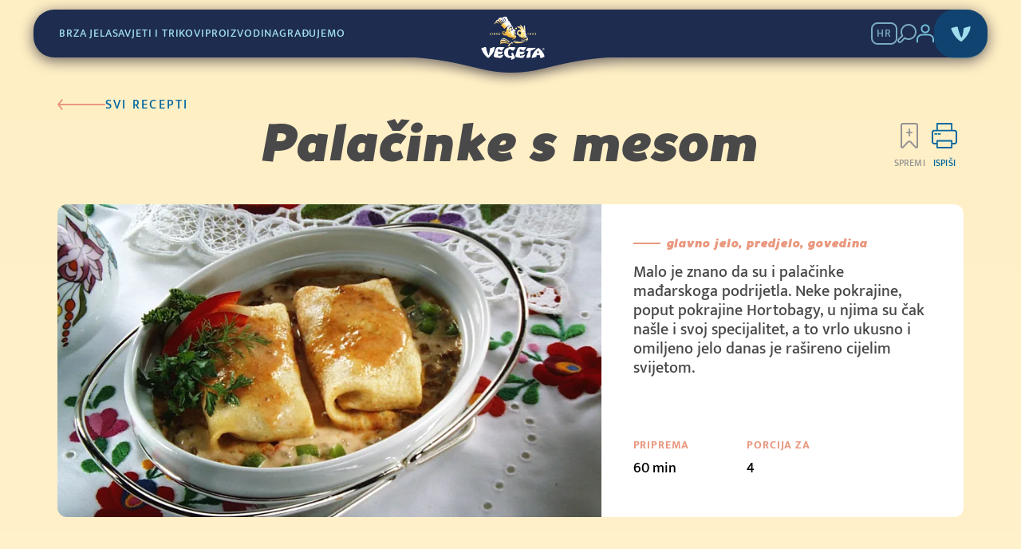

--- FILE ---
content_type: text/html; charset=UTF-8
request_url: https://vegeta.com/hr/recepti/palacinke-s-mesom/
body_size: 23712
content:
<!DOCTYPE html>
<!--[if IE 7]>
<html class="ie ie7" lang="hr">
<![endif]-->
<!--[if IE 8]>
<html class="ie ie8" lang="hr">
<![endif]-->
<!--[if !(IE 7) & !(IE 8)]><!-->
<html lang="hr" class="">

    	
<head>

	<meta charset="UTF-8"/>

	<meta http-equiv="X-UA-Compatible" content="IE=edge">

	<meta name="viewport" content="width=device-width, initial-scale=1.0, maximum-scale=1.0, user-scalable=no"/>

		<link rel="shortcut icon" href="https://vegeta.com/hr/wp-content/themes/vegeta-theme/assets/images/favicon/favicon.ico">
	<link rel="apple-touch-icon" sizes="180x180" href="https://vegeta.com/hr/wp-content/themes/vegeta-theme/assets/images/favicon/apple-touch-icon.png">
	<link rel="icon" type="image/png" sizes="32x32" href="https://vegeta.com/hr/wp-content/themes/vegeta-theme/assets/images/favicon/favicon-32x32.png">
	<link rel="icon" type="image/png" sizes="16x16" href="https://vegeta.com/hr/wp-content/themes/vegeta-theme/assets/images/favicon/favicon-16x16.png">
	<link rel="manifest" href="https://vegeta.com/hr/wp-content/themes/vegeta-theme/assets/images/favicon/site.webmanifest">
	<meta name="msapplication-TileColor" content=“#da532c”>
	<meta name="theme-color" content="#0067A0">

	<meta name='robots' content='index, follow, max-image-preview:large, max-snippet:-1, max-video-preview:-1' />
	<style>img:is([sizes="auto" i], [sizes^="auto," i]) { contain-intrinsic-size: 3000px 1500px }</style>
	
	<!-- This site is optimized with the Yoast SEO plugin v25.1 - https://yoast.com/wordpress/plugins/seo/ -->
	<title>Palačinke s mesom - Vegeta</title>
	<link rel="canonical" href="https://vegeta.com/hr/recepti/palacinke-s-mesom/" />
	<meta property="og:locale" content="hr_HR" />
	<meta property="og:type" content="article" />
	<meta property="og:title" content="Palačinke s mesom - Vegeta" />
	<meta property="og:url" content="https://vegeta.com/hr/recepti/palacinke-s-mesom/" />
	<meta property="og:site_name" content="Vegeta" />
	<meta property="article:modified_time" content="2025-11-12T13:29:08+00:00" />
	<meta property="og:image" content="https://cdn.vegeta.com/cro/2003/10/Palacinke-s-mesom-f436f06a-610d-11eb-a09e-0242ac120046.webp" />
	<meta property="og:image:width" content="800" />
	<meta property="og:image:height" content="556" />
	<meta property="og:image:type" content="image/webp" />
	<meta name="twitter:card" content="summary_large_image" />
	<script type="application/ld+json" class="yoast-schema-graph">{"@context":"https://schema.org","@graph":[{"@type":"WebPage","@id":"https://vegeta.com/hr/recepti/palacinke-s-mesom/","url":"https://vegeta.com/hr/recepti/palacinke-s-mesom/","name":"Palačinke s mesom - Vegeta","isPartOf":{"@id":"https://vegeta.com/hr/#website"},"primaryImageOfPage":{"@id":"https://vegeta.com/hr/recepti/palacinke-s-mesom/#primaryimage"},"image":{"@id":"https://vegeta.com/hr/recepti/palacinke-s-mesom/#primaryimage"},"thumbnailUrl":"https://cdn.vegeta.com/cro/2003/10/Palacinke-s-mesom-f436f06a-610d-11eb-a09e-0242ac120046.webp","datePublished":"2003-10-31T23:00:00+00:00","dateModified":"2025-11-12T13:29:08+00:00","breadcrumb":{"@id":"https://vegeta.com/hr/recepti/palacinke-s-mesom/#breadcrumb"},"inLanguage":"hr","potentialAction":[{"@type":"ReadAction","target":["https://vegeta.com/hr/recepti/palacinke-s-mesom/"]}]},{"@type":"ImageObject","inLanguage":"hr","@id":"https://vegeta.com/hr/recepti/palacinke-s-mesom/#primaryimage","url":"https://cdn.vegeta.com/cro/2003/10/Palacinke-s-mesom-f436f06a-610d-11eb-a09e-0242ac120046.webp","contentUrl":"https://cdn.vegeta.com/cro/2003/10/Palacinke-s-mesom-f436f06a-610d-11eb-a09e-0242ac120046.webp","width":800,"height":556},{"@type":"BreadcrumbList","@id":"https://vegeta.com/hr/recepti/palacinke-s-mesom/#breadcrumb","itemListElement":[{"@type":"ListItem","position":1,"name":"Home","item":"https://vegeta.com/hr/"},{"@type":"ListItem","position":2,"name":"Recipes","item":"https://vegeta.com/hr/recepti/"},{"@type":"ListItem","position":3,"name":"Palačinke s mesom"}]},{"@type":"WebSite","@id":"https://vegeta.com/hr/#website","url":"https://vegeta.com/hr/","name":"Vegeta","description":"","publisher":{"@id":"https://vegeta.com/hr/#organization"},"potentialAction":[{"@type":"SearchAction","target":{"@type":"EntryPoint","urlTemplate":"https://vegeta.com/hr/?s={search_term_string}"},"query-input":{"@type":"PropertyValueSpecification","valueRequired":true,"valueName":"search_term_string"}}],"inLanguage":"hr"},{"@type":"Organization","@id":"https://vegeta.com/hr/#organization","name":"Vegeta","url":"https://vegeta.com/hr/","logo":{"@type":"ImageObject","inLanguage":"hr","@id":"https://vegeta.com/hr/#/schema/logo/image/","url":"https://cdn.vegeta.com/cro/2023/09/image-vegeta-app-1024.png","contentUrl":"https://cdn.vegeta.com/cro/2023/09/image-vegeta-app-1024.png","width":946,"height":944,"caption":"Vegeta"},"image":{"@id":"https://vegeta.com/hr/#/schema/logo/image/"}}]}</script>
	<!-- / Yoast SEO plugin. -->


<link rel='dns-prefetch' href='//vegeta.com' />
<script type="text/javascript">
/* <![CDATA[ */
window._wpemojiSettings = {"baseUrl":"https:\/\/s.w.org\/images\/core\/emoji\/15.1.0\/72x72\/","ext":".png","svgUrl":"https:\/\/s.w.org\/images\/core\/emoji\/15.1.0\/svg\/","svgExt":".svg","source":{"concatemoji":"https:\/\/vegeta.com\/hr\/wp-includes\/js\/wp-emoji-release.min.js?ver=6.8.1"}};
/*! This file is auto-generated */
!function(i,n){var o,s,e;function c(e){try{var t={supportTests:e,timestamp:(new Date).valueOf()};sessionStorage.setItem(o,JSON.stringify(t))}catch(e){}}function p(e,t,n){e.clearRect(0,0,e.canvas.width,e.canvas.height),e.fillText(t,0,0);var t=new Uint32Array(e.getImageData(0,0,e.canvas.width,e.canvas.height).data),r=(e.clearRect(0,0,e.canvas.width,e.canvas.height),e.fillText(n,0,0),new Uint32Array(e.getImageData(0,0,e.canvas.width,e.canvas.height).data));return t.every(function(e,t){return e===r[t]})}function u(e,t,n){switch(t){case"flag":return n(e,"\ud83c\udff3\ufe0f\u200d\u26a7\ufe0f","\ud83c\udff3\ufe0f\u200b\u26a7\ufe0f")?!1:!n(e,"\ud83c\uddfa\ud83c\uddf3","\ud83c\uddfa\u200b\ud83c\uddf3")&&!n(e,"\ud83c\udff4\udb40\udc67\udb40\udc62\udb40\udc65\udb40\udc6e\udb40\udc67\udb40\udc7f","\ud83c\udff4\u200b\udb40\udc67\u200b\udb40\udc62\u200b\udb40\udc65\u200b\udb40\udc6e\u200b\udb40\udc67\u200b\udb40\udc7f");case"emoji":return!n(e,"\ud83d\udc26\u200d\ud83d\udd25","\ud83d\udc26\u200b\ud83d\udd25")}return!1}function f(e,t,n){var r="undefined"!=typeof WorkerGlobalScope&&self instanceof WorkerGlobalScope?new OffscreenCanvas(300,150):i.createElement("canvas"),a=r.getContext("2d",{willReadFrequently:!0}),o=(a.textBaseline="top",a.font="600 32px Arial",{});return e.forEach(function(e){o[e]=t(a,e,n)}),o}function t(e){var t=i.createElement("script");t.src=e,t.defer=!0,i.head.appendChild(t)}"undefined"!=typeof Promise&&(o="wpEmojiSettingsSupports",s=["flag","emoji"],n.supports={everything:!0,everythingExceptFlag:!0},e=new Promise(function(e){i.addEventListener("DOMContentLoaded",e,{once:!0})}),new Promise(function(t){var n=function(){try{var e=JSON.parse(sessionStorage.getItem(o));if("object"==typeof e&&"number"==typeof e.timestamp&&(new Date).valueOf()<e.timestamp+604800&&"object"==typeof e.supportTests)return e.supportTests}catch(e){}return null}();if(!n){if("undefined"!=typeof Worker&&"undefined"!=typeof OffscreenCanvas&&"undefined"!=typeof URL&&URL.createObjectURL&&"undefined"!=typeof Blob)try{var e="postMessage("+f.toString()+"("+[JSON.stringify(s),u.toString(),p.toString()].join(",")+"));",r=new Blob([e],{type:"text/javascript"}),a=new Worker(URL.createObjectURL(r),{name:"wpTestEmojiSupports"});return void(a.onmessage=function(e){c(n=e.data),a.terminate(),t(n)})}catch(e){}c(n=f(s,u,p))}t(n)}).then(function(e){for(var t in e)n.supports[t]=e[t],n.supports.everything=n.supports.everything&&n.supports[t],"flag"!==t&&(n.supports.everythingExceptFlag=n.supports.everythingExceptFlag&&n.supports[t]);n.supports.everythingExceptFlag=n.supports.everythingExceptFlag&&!n.supports.flag,n.DOMReady=!1,n.readyCallback=function(){n.DOMReady=!0}}).then(function(){return e}).then(function(){var e;n.supports.everything||(n.readyCallback(),(e=n.source||{}).concatemoji?t(e.concatemoji):e.wpemoji&&e.twemoji&&(t(e.twemoji),t(e.wpemoji)))}))}((window,document),window._wpemojiSettings);
/* ]]> */
</script>
<style id='wp-emoji-styles-inline-css' type='text/css'>

	img.wp-smiley, img.emoji {
		display: inline !important;
		border: none !important;
		box-shadow: none !important;
		height: 1em !important;
		width: 1em !important;
		margin: 0 0.07em !important;
		vertical-align: -0.1em !important;
		background: none !important;
		padding: 0 !important;
	}
</style>
<link rel='stylesheet' id='wp-block-library-css' href='https://vegeta.com/hr/wp-includes/css/dist/block-library/style.min.css?ver=6.8.1' type='text/css' media='all' />
<style id='classic-theme-styles-inline-css' type='text/css'>
/*! This file is auto-generated */
.wp-block-button__link{color:#fff;background-color:#32373c;border-radius:9999px;box-shadow:none;text-decoration:none;padding:calc(.667em + 2px) calc(1.333em + 2px);font-size:1.125em}.wp-block-file__button{background:#32373c;color:#fff;text-decoration:none}
</style>
<style id='global-styles-inline-css' type='text/css'>
:root{--wp--preset--aspect-ratio--square: 1;--wp--preset--aspect-ratio--4-3: 4/3;--wp--preset--aspect-ratio--3-4: 3/4;--wp--preset--aspect-ratio--3-2: 3/2;--wp--preset--aspect-ratio--2-3: 2/3;--wp--preset--aspect-ratio--16-9: 16/9;--wp--preset--aspect-ratio--9-16: 9/16;--wp--preset--color--black: #000000;--wp--preset--color--cyan-bluish-gray: #abb8c3;--wp--preset--color--white: #ffffff;--wp--preset--color--pale-pink: #f78da7;--wp--preset--color--vivid-red: #cf2e2e;--wp--preset--color--luminous-vivid-orange: #ff6900;--wp--preset--color--luminous-vivid-amber: #fcb900;--wp--preset--color--light-green-cyan: #7bdcb5;--wp--preset--color--vivid-green-cyan: #00d084;--wp--preset--color--pale-cyan-blue: #8ed1fc;--wp--preset--color--vivid-cyan-blue: #0693e3;--wp--preset--color--vivid-purple: #9b51e0;--wp--preset--gradient--vivid-cyan-blue-to-vivid-purple: linear-gradient(135deg,rgba(6,147,227,1) 0%,rgb(155,81,224) 100%);--wp--preset--gradient--light-green-cyan-to-vivid-green-cyan: linear-gradient(135deg,rgb(122,220,180) 0%,rgb(0,208,130) 100%);--wp--preset--gradient--luminous-vivid-amber-to-luminous-vivid-orange: linear-gradient(135deg,rgba(252,185,0,1) 0%,rgba(255,105,0,1) 100%);--wp--preset--gradient--luminous-vivid-orange-to-vivid-red: linear-gradient(135deg,rgba(255,105,0,1) 0%,rgb(207,46,46) 100%);--wp--preset--gradient--very-light-gray-to-cyan-bluish-gray: linear-gradient(135deg,rgb(238,238,238) 0%,rgb(169,184,195) 100%);--wp--preset--gradient--cool-to-warm-spectrum: linear-gradient(135deg,rgb(74,234,220) 0%,rgb(151,120,209) 20%,rgb(207,42,186) 40%,rgb(238,44,130) 60%,rgb(251,105,98) 80%,rgb(254,248,76) 100%);--wp--preset--gradient--blush-light-purple: linear-gradient(135deg,rgb(255,206,236) 0%,rgb(152,150,240) 100%);--wp--preset--gradient--blush-bordeaux: linear-gradient(135deg,rgb(254,205,165) 0%,rgb(254,45,45) 50%,rgb(107,0,62) 100%);--wp--preset--gradient--luminous-dusk: linear-gradient(135deg,rgb(255,203,112) 0%,rgb(199,81,192) 50%,rgb(65,88,208) 100%);--wp--preset--gradient--pale-ocean: linear-gradient(135deg,rgb(255,245,203) 0%,rgb(182,227,212) 50%,rgb(51,167,181) 100%);--wp--preset--gradient--electric-grass: linear-gradient(135deg,rgb(202,248,128) 0%,rgb(113,206,126) 100%);--wp--preset--gradient--midnight: linear-gradient(135deg,rgb(2,3,129) 0%,rgb(40,116,252) 100%);--wp--preset--font-size--small: 13px;--wp--preset--font-size--medium: 20px;--wp--preset--font-size--large: 36px;--wp--preset--font-size--x-large: 42px;--wp--preset--spacing--20: 0.44rem;--wp--preset--spacing--30: 0.67rem;--wp--preset--spacing--40: 1rem;--wp--preset--spacing--50: 1.5rem;--wp--preset--spacing--60: 2.25rem;--wp--preset--spacing--70: 3.38rem;--wp--preset--spacing--80: 5.06rem;--wp--preset--shadow--natural: 6px 6px 9px rgba(0, 0, 0, 0.2);--wp--preset--shadow--deep: 12px 12px 50px rgba(0, 0, 0, 0.4);--wp--preset--shadow--sharp: 6px 6px 0px rgba(0, 0, 0, 0.2);--wp--preset--shadow--outlined: 6px 6px 0px -3px rgba(255, 255, 255, 1), 6px 6px rgba(0, 0, 0, 1);--wp--preset--shadow--crisp: 6px 6px 0px rgba(0, 0, 0, 1);}:where(.is-layout-flex){gap: 0.5em;}:where(.is-layout-grid){gap: 0.5em;}body .is-layout-flex{display: flex;}.is-layout-flex{flex-wrap: wrap;align-items: center;}.is-layout-flex > :is(*, div){margin: 0;}body .is-layout-grid{display: grid;}.is-layout-grid > :is(*, div){margin: 0;}:where(.wp-block-columns.is-layout-flex){gap: 2em;}:where(.wp-block-columns.is-layout-grid){gap: 2em;}:where(.wp-block-post-template.is-layout-flex){gap: 1.25em;}:where(.wp-block-post-template.is-layout-grid){gap: 1.25em;}.has-black-color{color: var(--wp--preset--color--black) !important;}.has-cyan-bluish-gray-color{color: var(--wp--preset--color--cyan-bluish-gray) !important;}.has-white-color{color: var(--wp--preset--color--white) !important;}.has-pale-pink-color{color: var(--wp--preset--color--pale-pink) !important;}.has-vivid-red-color{color: var(--wp--preset--color--vivid-red) !important;}.has-luminous-vivid-orange-color{color: var(--wp--preset--color--luminous-vivid-orange) !important;}.has-luminous-vivid-amber-color{color: var(--wp--preset--color--luminous-vivid-amber) !important;}.has-light-green-cyan-color{color: var(--wp--preset--color--light-green-cyan) !important;}.has-vivid-green-cyan-color{color: var(--wp--preset--color--vivid-green-cyan) !important;}.has-pale-cyan-blue-color{color: var(--wp--preset--color--pale-cyan-blue) !important;}.has-vivid-cyan-blue-color{color: var(--wp--preset--color--vivid-cyan-blue) !important;}.has-vivid-purple-color{color: var(--wp--preset--color--vivid-purple) !important;}.has-black-background-color{background-color: var(--wp--preset--color--black) !important;}.has-cyan-bluish-gray-background-color{background-color: var(--wp--preset--color--cyan-bluish-gray) !important;}.has-white-background-color{background-color: var(--wp--preset--color--white) !important;}.has-pale-pink-background-color{background-color: var(--wp--preset--color--pale-pink) !important;}.has-vivid-red-background-color{background-color: var(--wp--preset--color--vivid-red) !important;}.has-luminous-vivid-orange-background-color{background-color: var(--wp--preset--color--luminous-vivid-orange) !important;}.has-luminous-vivid-amber-background-color{background-color: var(--wp--preset--color--luminous-vivid-amber) !important;}.has-light-green-cyan-background-color{background-color: var(--wp--preset--color--light-green-cyan) !important;}.has-vivid-green-cyan-background-color{background-color: var(--wp--preset--color--vivid-green-cyan) !important;}.has-pale-cyan-blue-background-color{background-color: var(--wp--preset--color--pale-cyan-blue) !important;}.has-vivid-cyan-blue-background-color{background-color: var(--wp--preset--color--vivid-cyan-blue) !important;}.has-vivid-purple-background-color{background-color: var(--wp--preset--color--vivid-purple) !important;}.has-black-border-color{border-color: var(--wp--preset--color--black) !important;}.has-cyan-bluish-gray-border-color{border-color: var(--wp--preset--color--cyan-bluish-gray) !important;}.has-white-border-color{border-color: var(--wp--preset--color--white) !important;}.has-pale-pink-border-color{border-color: var(--wp--preset--color--pale-pink) !important;}.has-vivid-red-border-color{border-color: var(--wp--preset--color--vivid-red) !important;}.has-luminous-vivid-orange-border-color{border-color: var(--wp--preset--color--luminous-vivid-orange) !important;}.has-luminous-vivid-amber-border-color{border-color: var(--wp--preset--color--luminous-vivid-amber) !important;}.has-light-green-cyan-border-color{border-color: var(--wp--preset--color--light-green-cyan) !important;}.has-vivid-green-cyan-border-color{border-color: var(--wp--preset--color--vivid-green-cyan) !important;}.has-pale-cyan-blue-border-color{border-color: var(--wp--preset--color--pale-cyan-blue) !important;}.has-vivid-cyan-blue-border-color{border-color: var(--wp--preset--color--vivid-cyan-blue) !important;}.has-vivid-purple-border-color{border-color: var(--wp--preset--color--vivid-purple) !important;}.has-vivid-cyan-blue-to-vivid-purple-gradient-background{background: var(--wp--preset--gradient--vivid-cyan-blue-to-vivid-purple) !important;}.has-light-green-cyan-to-vivid-green-cyan-gradient-background{background: var(--wp--preset--gradient--light-green-cyan-to-vivid-green-cyan) !important;}.has-luminous-vivid-amber-to-luminous-vivid-orange-gradient-background{background: var(--wp--preset--gradient--luminous-vivid-amber-to-luminous-vivid-orange) !important;}.has-luminous-vivid-orange-to-vivid-red-gradient-background{background: var(--wp--preset--gradient--luminous-vivid-orange-to-vivid-red) !important;}.has-very-light-gray-to-cyan-bluish-gray-gradient-background{background: var(--wp--preset--gradient--very-light-gray-to-cyan-bluish-gray) !important;}.has-cool-to-warm-spectrum-gradient-background{background: var(--wp--preset--gradient--cool-to-warm-spectrum) !important;}.has-blush-light-purple-gradient-background{background: var(--wp--preset--gradient--blush-light-purple) !important;}.has-blush-bordeaux-gradient-background{background: var(--wp--preset--gradient--blush-bordeaux) !important;}.has-luminous-dusk-gradient-background{background: var(--wp--preset--gradient--luminous-dusk) !important;}.has-pale-ocean-gradient-background{background: var(--wp--preset--gradient--pale-ocean) !important;}.has-electric-grass-gradient-background{background: var(--wp--preset--gradient--electric-grass) !important;}.has-midnight-gradient-background{background: var(--wp--preset--gradient--midnight) !important;}.has-small-font-size{font-size: var(--wp--preset--font-size--small) !important;}.has-medium-font-size{font-size: var(--wp--preset--font-size--medium) !important;}.has-large-font-size{font-size: var(--wp--preset--font-size--large) !important;}.has-x-large-font-size{font-size: var(--wp--preset--font-size--x-large) !important;}
:where(.wp-block-post-template.is-layout-flex){gap: 1.25em;}:where(.wp-block-post-template.is-layout-grid){gap: 1.25em;}
:where(.wp-block-columns.is-layout-flex){gap: 2em;}:where(.wp-block-columns.is-layout-grid){gap: 2em;}
:root :where(.wp-block-pullquote){font-size: 1.5em;line-height: 1.6;}
</style>
<link rel='stylesheet' id='swiper-style-css' href='https://vegeta.com/hr/wp-content/themes/vegeta-theme/assets/vendors/swiper-bundle.min.css?ver=6.8.1' type='text/css' media='all' />
<script type="text/javascript" src="https://vegeta.com/hr/wp-includes/js/jquery/jquery.min.js?ver=3.7.1" id="jquery-core-js"></script>
<script type="text/javascript" src="https://vegeta.com/hr/wp-includes/js/jquery/jquery-migrate.min.js?ver=3.4.1" id="jquery-migrate-js"></script>
<link rel="https://api.w.org/" href="https://vegeta.com/hr/wp-json/" /><link rel="alternate" title="JSON" type="application/json" href="https://vegeta.com/hr/wp-json/wp/v2/pio-recipe/70834" /><link rel="EditURI" type="application/rsd+xml" title="RSD" href="https://vegeta.com/hr/xmlrpc.php?rsd" />

<link rel='shortlink' href='https://vegeta.com/hr/?p=70834' />
<link rel="alternate" title="oEmbed (JSON)" type="application/json+oembed" href="https://vegeta.com/hr/wp-json/oembed/1.0/embed?url=https%3A%2F%2Fvegeta.com%2Fhr%2Frecepti%2Fpalacinke-s-mesom%2F" />
<link rel="alternate" title="oEmbed (XML)" type="text/xml+oembed" href="https://vegeta.com/hr/wp-json/oembed/1.0/embed?url=https%3A%2F%2Fvegeta.com%2Fhr%2Frecepti%2Fpalacinke-s-mesom%2F&#038;format=xml" />
<script type="text/javascript">var ew = {"apiData":{"apiNonce":"d635614e8e","apiUrl":"\/hr\/wp-json\/wp-vegeta\/v1\/"},"kjs":{"apiGenerateUrl":"https:\/\/vegeta.com\/hr\/wp-admin\/admin-ajax.php","apiNonce":"87b09d67c3"},"isUserLoggedIn":false,"analytics":{"d":"19","m":"1","h":"9"}};
var vegetaCook = {"cap":{"placeholder":"https:\/\/vegeta.com\/hr\/wp-content\/themes\/vegeta-theme\/assets\/images\/image-kapa-video-placeholder-v2.jpg","video":"https:\/\/vegeta.com\/hr\/wp-content\/themes\/vegeta-theme\/assets\/videos\/cook-avatar.mp4"},"welcomeMessage":"","isUserLoggedIn":false,"scenarios":[]};
</script>		<style type="text/css" id="wp-custom-css">
			.cooking-is-terrible__descriptive .wp-block-columns .wp-block-column:first-of-type p:last-of-type {
text-transform: none !important;
}

#page-top > main > div.cooking-is-terrible__container > div.gb-half-half-info.gb-half-half-info.cooking-is-terrible__descriptive > div > div > div.wp-block-column.gb-half-half-info__columns__description.is-layout-flow > p:nth-child(6) {
	text-transform: uppercase;
}

@media only screen and (max-width: 500px) {
  .front-page .gb-recipes__container__recipes-container .c-posts-grid__medium-posts .c-posts-grid__medium-posts__item:nth-child(1),
  .front-page .gb-recipes__container__recipes-container .c-posts-grid__medium-posts .c-posts-grid__medium-posts__item:nth-child(2) {
    display: none;
  }
}
		</style>
		

		<link rel="stylesheet" href="/hr/wp-content/themes/vegeta-theme/assets/dist/8779.1c33955c.css"><link rel="stylesheet" href="/hr/wp-content/themes/vegeta-theme/assets/dist/app.c2245593.css">

	<style>
				.c-page-loading {
			position: fixed;
			top: 0;
			left: 0;
			bottom: 0;
			right: 0;
			background-color: #072058;
			z-index: 1010;
		}

		.c-page-loading .c-page-loading__container {
			position: absolute;
			top: 50%;
			left: 50%;
			transform: translate(-50%, -50%);
		}

		/*Print styles*/
		@page { size: A4 portrait; margin-top: 12mm; margin-left: 0; margin-right: 0; margin-bottom: 128px; }
	</style>

	<!-- Google Tag Manager -->
<script type="text/plain" data-category="analytics" data-service="google">
	// Define dataLayer and the gtag function.
	window.dataLayer = window.dataLayer || [];
	function gtag() { dataLayer.push(arguments); }

	// Set default consent to 'denied' as a placeholder
	gtag('consent', 'default', {
		'ad_storage': 'denied',
		'ad_user_data': 'denied',
		'ad_personalization': 'denied',
		'analytics_storage': 'denied',
		'wait_for_update': 500
	});

	// Set GTM start event
	dataLayer.push({'gtm.start': new Date().getTime(), 'event': 'gtm.js'});

	// Update consent to granted
	gtag('consent', 'update', {
		'ad_storage': 'granted',
		'ad_user_data': 'granted',
		'ad_personalization': 'granted',
		'analytics_storage': 'granted'
	});

	// Load script
	let gtmScript = document.createElement('script');
	gtmScript.async = true;
	gtmScript.src = 'https://www.googletagmanager.com/gtm.js?id=GTM-M8TP3B';

    let firstScript = document.getElementsByTagName('script')[0];
    firstScript.parentNode.insertBefore(gtmScript,firstScript);
</script>
<!-- End Google Tag Manager -->
<!-- Facebook Pixel Code -->
<script type="text/plain" data-category="analytics" data-service="facebook">
	!function(f,b,e,v,n,t,s){
		if(f.fbq)return; n=f.fbq=function(){
			n.callMethod ? n.callMethod.apply(n,arguments) : n.queue.push(arguments)};
		if(!f._fbq)f._fbq=n; n.push=n; n.loaded=!0; n.version='2.0';
		n.queue=[]; t=b.createElement(e); t.async=!0;
		t.src=v; s=b.getElementsByTagName(e)[0];
		s.parentNode.insertBefore(t,s)
	}(window, document,'script', 'https://connect.facebook.net/en_US/fbevents.js');

	fbq('consent', 'grant');
	fbq('init', '255665094904221');
	fbq('track', 'PageView');
</script>
<!-- End Facebook Pixel Code -->
<!-- Additional scripts -->
<script id="videojs-script" src="//vjs.zencdn.net/7.10.2/video.min.js" defer type="text/plain"
		data-category="functional" data-service="youtube"></script>

<script id="videojs-youtube-script" src="https://cdn.jsdelivr.net/npm/videojs-youtube@2.6.1/dist/Youtube.min.js" defer
		type="text/plain" data-category="functional" data-service="youtube"></script>
<!-- End additional scripts -->

</head>
    <div class="c-page-loading">
	<div class="c-page-loading__container">
	</div>
</div>

    <body class="single-recipe " id="page-top">
		
<nav class="c-navbar c-navbar--hr js-modal-padding " data-pgtm-parent="mainNavigation">
    <div class="c-container">
		<div class="c-navbar__container">
			<div class="c-navbar__container__left-menu">
									<a class="c-navbar__container__left-menu__item " href="/hr/recepti/preferencija/brza-jela"
					   data-pgtm="itemClick"
					   data-pgtm-element-category="menuItem"
					   data-pgtm-element-label="Brza jela"
					   data-pgtm-element-page-location="mainNavigation"
					>
						Brza jela
					</a>
									<a class="c-navbar__container__left-menu__item " href="https://vegeta.com/hr/kategorija/savjeti-i-trikovi/"
					   data-pgtm="itemClick"
					   data-pgtm-element-category="menuItem"
					   data-pgtm-element-label="Savjeti i trikovi"
					   data-pgtm-element-page-location="mainNavigation"
					>
						Savjeti i trikovi
					</a>
									<a class="c-navbar__container__left-menu__item " href="https://vegeta.com/hr/#asortimani-proizvoda"
					   data-pgtm="itemClick"
					   data-pgtm-element-category="menuItem"
					   data-pgtm-element-label="Proizvodi"
					   data-pgtm-element-page-location="mainNavigation"
					>
						Proizvodi
					</a>
									<a class="c-navbar__container__left-menu__item " href="https://vegeta.com/hr/pokazi-svoje-najbolje/"
					   data-pgtm="itemClick"
					   data-pgtm-element-category="menuItem"
					   data-pgtm-element-label="Nagrađujemo"
					   data-pgtm-element-page-location="mainNavigation"
					>
						Nagrađujemo
					</a>
							</div>
			<div class="c-navbar__container__right-menu">
				<div class="c-navbar__container__right-menu__left">
					<div class="c-navbar__container__right-menu__left__lang-menu js-country-menu">
													<a title="Jezik" class="c-navbar__container__right-menu__left__lang-menu__current js-current-country href="#hr"
							data-pgtm="itemClick"
							data-pgtm-element-category="languageChoice"
							data-pgtm-element-label="HR"
							data-pgtm-element-page-location="mainNavigation"
							>
							HR
							</a>
															<div class="c-navbar__container__right-menu__left__lang-menu__options js-country-options">
																			<a class="c-navbar__container__right-menu__left__lang-menu__options__option js-country-option "
										href="https://vegeta.com/us/""
										data-pgtm="itemClick"
										data-pgtm-element-category="languageChoice"
										data-pgtm-element-label="American"
										data-pgtm-element-page-location="mainNavigation"
										>
										American
										</a>
																			<a class="c-navbar__container__right-menu__left__lang-menu__options__option js-country-option "
										href="https://vegeta.com/au/""
										data-pgtm="itemClick"
										data-pgtm-element-category="languageChoice"
										data-pgtm-element-label="Australian"
										data-pgtm-element-page-location="mainNavigation"
										>
										Australian
										</a>
																			<a class="c-navbar__container__right-menu__left__lang-menu__options__option js-country-option "
										href="https://vegeta.com/de/""
										data-pgtm="itemClick"
										data-pgtm-element-category="languageChoice"
										data-pgtm-element-label="Deutsch"
										data-pgtm-element-page-location="mainNavigation"
										>
										Deutsch
										</a>
																			<a class="c-navbar__container__right-menu__left__lang-menu__options__option js-country-option "
										href="https://vegeta.com/ee/""
										data-pgtm="itemClick"
										data-pgtm-element-category="languageChoice"
										data-pgtm-element-label="Eesti"
										data-pgtm-element-page-location="mainNavigation"
										>
										Eesti
										</a>
																			<a class="c-navbar__container__right-menu__left__lang-menu__options__option js-country-option "
										href="https://vegeta.com/en/""
										data-pgtm="itemClick"
										data-pgtm-element-category="languageChoice"
										data-pgtm-element-label="English"
										data-pgtm-element-page-location="mainNavigation"
										>
										English
										</a>
																			<a class="c-navbar__container__right-menu__left__lang-menu__options__option js-country-option "
										href="https://vegeta.com/it/""
										data-pgtm="itemClick"
										data-pgtm-element-category="languageChoice"
										data-pgtm-element-label="Italiano"
										data-pgtm-element-page-location="mainNavigation"
										>
										Italiano
										</a>
																			<a class="c-navbar__container__right-menu__left__lang-menu__options__option js-country-option "
										href="https://vegeta.com/lv/""
										data-pgtm="itemClick"
										data-pgtm-element-category="languageChoice"
										data-pgtm-element-label="Latviešu"
										data-pgtm-element-page-location="mainNavigation"
										>
										Latviešu
										</a>
																			<a class="c-navbar__container__right-menu__left__lang-menu__options__option js-country-option "
										href="https://vegeta.com/lt/""
										data-pgtm="itemClick"
										data-pgtm-element-category="languageChoice"
										data-pgtm-element-label="Lietuvių"
										data-pgtm-element-page-location="mainNavigation"
										>
										Lietuvių
										</a>
																			<a class="c-navbar__container__right-menu__left__lang-menu__options__option js-country-option "
										href="/hu""
										data-pgtm="itemClick"
										data-pgtm-element-category="languageChoice"
										data-pgtm-element-label="Magyar"
										data-pgtm-element-page-location="mainNavigation"
										>
										Magyar
										</a>
																			<a class="c-navbar__container__right-menu__left__lang-menu__options__option js-country-option "
										href="https://vegeta.com/mk/""
										data-pgtm="itemClick"
										data-pgtm-element-category="languageChoice"
										data-pgtm-element-label="Mакедонски"
										data-pgtm-element-page-location="mainNavigation"
										>
										Mакедонски
										</a>
																			<a class="c-navbar__container__right-menu__left__lang-menu__options__option js-country-option "
										href="https://vegeta.com/pl/""
										data-pgtm="itemClick"
										data-pgtm-element-category="languageChoice"
										data-pgtm-element-label="Polski"
										data-pgtm-element-page-location="mainNavigation"
										>
										Polski
										</a>
																			<a class="c-navbar__container__right-menu__left__lang-menu__options__option js-country-option "
										href="/ro""
										data-pgtm="itemClick"
										data-pgtm-element-category="languageChoice"
										data-pgtm-element-label="Română"
										data-pgtm-element-page-location="mainNavigation"
										>
										Română
										</a>
																			<a class="c-navbar__container__right-menu__left__lang-menu__options__option js-country-option "
										href="https://lenvarspodravkou.sk/sk/""
										data-pgtm="itemClick"
										data-pgtm-element-category="languageChoice"
										data-pgtm-element-label="Slovenský"
										data-pgtm-element-page-location="mainNavigation"
										>
										Slovenský
										</a>
																			<a class="c-navbar__container__right-menu__left__lang-menu__options__option js-country-option "
										href="https://vegeta.com/si/""
										data-pgtm="itemClick"
										data-pgtm-element-category="languageChoice"
										data-pgtm-element-label="Slovenščina"
										data-pgtm-element-page-location="mainNavigation"
										>
										Slovenščina
										</a>
																			<a class="c-navbar__container__right-menu__left__lang-menu__options__option js-country-option "
										href="https://vegeta.com/rs/""
										data-pgtm="itemClick"
										data-pgtm-element-category="languageChoice"
										data-pgtm-element-label="Srpski"
										data-pgtm-element-page-location="mainNavigation"
										>
										Srpski
										</a>
																			<a class="c-navbar__container__right-menu__left__lang-menu__options__option js-country-option "
										href="https://vegeta.com/se/""
										data-pgtm="itemClick"
										data-pgtm-element-category="languageChoice"
										data-pgtm-element-label="Svenska"
										data-pgtm-element-page-location="mainNavigation"
										>
										Svenska
										</a>
																	</div>
																		</div>
					<a title="Pretraži" class="c-navbar__container__right-menu__left__search" href="https://vegeta.com/hr/trazilica/"
					   data-pgtm="itemClick"
					   data-pgtm-element-category="menuItem"
					   data-pgtm-element-label="Search icon"
					   data-pgtm-element-page-location="mainNavigation"
					>
						<svg width="24" height="24" viewBox="0 0 24 24" fill="none" xmlns="http://www.w3.org/2000/svg">
<path opacity="0.72" d="M3.21021 24C2.33021 24 1.51021 23.66 0.930215 23.07C0.330215 22.47 -0.00978545 21.64 0.000214549 20.79C0.0102145 19.95 0.350215 19.17 0.950215 18.6L5.09021 14.68C4.34021 13.25 3.95021 11.66 3.95021 10.03C3.95021 4.5 8.45021 0 13.9802 0C19.5102 0 24.0002 4.5 24.0002 10.02C24.0002 15.54 19.5002 20.04 13.9802 20.04C12.3502 20.04 10.7602 19.65 9.33021 18.9L5.41021 23.04C4.84021 23.64 4.06021 23.98 3.22021 24H3.21021ZM13.9802 2C9.56021 2 5.96021 5.6 5.96021 10.02C5.96021 11.55 6.39021 13.03 7.21021 14.32C7.47021 14.72 7.40021 15.25 7.05021 15.58L2.34021 20.04C2.13021 20.24 2.01021 20.51 2.01021 20.81C2.01021 21.12 2.13021 21.43 2.35021 21.65C2.57021 21.87 2.87021 21.99 3.18021 21.99C3.50021 21.99 3.76021 21.87 3.97021 21.66L8.43021 16.95C8.76021 16.6 9.29021 16.54 9.69021 16.79C10.9702 17.61 12.4602 18.04 13.9902 18.04C18.4102 18.04 22.0102 14.44 22.0102 10.02C22.0102 5.6 18.4002 2 13.9802 2Z" fill="#A1DEED"/>
</svg>

					</a>
				</div>
				<div class="c-navbar__container__right-menu__right">
											<a
							title="Prijava"
							class="c-navbar__container__right-menu__right__profile "
							href="https://vegeta.com/hr/prijava/"
							data-pgtm="itemClick"
							data-pgtm-element-category="menuItem"
							data-pgtm-element-label="Login icon"
							data-pgtm-element-page-location="mainNavigation"
						>
							<svg width="22" height="24" viewBox="0 0 22 24" fill="none" xmlns="http://www.w3.org/2000/svg">
<path fill-rule="evenodd" clip-rule="evenodd" d="M11.0007 2.5C8.99637 2.5 7.38567 4.10927 7.38567 6.07709C7.38567 8.0449 8.99637 9.65417 11.0007 9.65417C13.0049 9.65417 14.6156 8.0449 14.6156 6.07709C14.6156 4.10927 13.0049 2.5 11.0007 2.5ZM5.38567 6.07709C5.38567 2.98919 7.90738 0.5 11.0007 0.5C14.0939 0.5 16.6156 2.98919 16.6156 6.07709C16.6156 9.16498 14.0939 11.6542 11.0007 11.6542C7.90738 11.6542 5.38567 9.16498 5.38567 6.07709Z" fill="#71BAD6"/>
<path fill-rule="evenodd" clip-rule="evenodd" d="M7.09905 12.6053L7.10168 12.6053L14.9002 12.6053C16.7574 12.6102 18.5513 13.2936 19.8865 14.5278C21.2244 15.7645 21.9947 17.4578 22.0002 19.2432L22.0002 19.2463L22.0002 22.2963C22.0002 22.8485 21.5525 23.2963 21.0002 23.2963C20.448 23.2963 20.0002 22.8485 20.0002 22.2963V19.2482C19.9962 18.0444 19.4777 16.8735 18.529 15.9965C17.5776 15.1171 16.2728 14.6092 14.8962 14.6053H7.10306C5.72654 14.6092 4.42149 15.1171 3.47039 15.9964C2.52203 16.8732 2.00408 18.044 2.00024 19.2478V22.5C2.00024 23.0523 1.55253 23.5 1.00024 23.5C0.447959 23.5 0.000244141 23.0523 0.000244141 22.5V19.2434C0.00535256 17.4583 0.774846 15.7648 2.11266 14.5279C3.4478 13.2935 5.24207 12.6102 7.09905 12.6053Z" fill="#71BAD6"/>
</svg>

						</a>
										<div class="c-navbar__container__right-menu__right__vegeta-icon js-vegeta-icon"
						 data-pgtm="itemClick"
						 data-pgtm-element-category="menuItem"
						 data-pgtm-element-label="V - open menu"
						 data-pgtm-element-page-location="mainNavigation"
					>
													<svg width="25" height="19" viewBox="0 0 25 19" fill="none" xmlns="http://www.w3.org/2000/svg">
<path d="M24.5322 0.596987C24.4451 0.012978 23.8014 0 23.8014 0C23.6204 0.0227115 16.6581 1.97265 16.4167 2.21275C15.9742 2.65724 16.0245 3.13418 15.9876 3.72144C15.9239 4.57798 15.8334 5.44102 15.7228 6.29757C15.582 7.35203 15.3977 8.39027 15.1597 9.41877C14.7675 11.1351 14.2579 12.8222 13.6981 14.5029L13.5909 14.3764C11.5997 12.0436 10.9594 8.85747 10.0041 6.0153C9.64206 4.9219 9.36048 3.80255 9.08896 2.69293C8.95152 2.15759 8.89788 1.49247 8.65653 0.99606C8.45205 0.580765 8.15036 0.347161 7.61067 0.392584C7.61067 0.392584 1.16788 1.71309 0.725398 2.18679C0.537679 2.39444 0.443819 2.61506 0.484045 2.85516L0.517566 3.10174C3.0082 10.6874 8.40177 16.5177 12.3774 18.9316C12.6322 19.0841 13.2825 18.9479 13.5104 18.844C13.5104 18.844 15.4982 17.6468 19.0012 13.416C20.7007 11.3622 21.4114 9.98656 21.7466 9.30197C21.8136 9.1657 21.8673 9.06188 21.9142 8.97103C24.787 3.80904 24.5423 0.626188 24.5322 0.600232V0.596987Z" fill="#A1DEED"/>
</svg>

											</div>
				</div>
			</div>
			<img class="c-navbar__container__center-shape" src="https://vegeta.com/hr/wp-content/themes/vegeta-theme/assets/images/center-navbar-shape-dark.png">
			<a class="c-navbar__container__logo" href="https://vegeta.com/hr"
			   data-pgtm="itemClick"
			   data-pgtm-element-category="menuItem"
			   data-pgtm-element-label="Vegeta logo"
			   data-pgtm-element-page-location="mainNavigation"
			>
				<img class="c-navbar__container__logo__image" src="
									https://vegeta.com/hr/wp-content/themes/vegeta-theme/assets/images/image-vegeta-logo-v2.png
								" alt="Vegeta logo">
			</a>
		</div>
    </div>
</nav>
		<div class="c-menu c-menu--hidden c-menu--disabled" id="nav-menu">
	<div class="c-menu__container">
		<div class="c-menu__container__primary-menu js-primary-menu">
			<div class="c-menu__container__primary-menu__items">
									<a class="c-menu__container__primary-menu__items__link js-primary-menu-items js-menu-links"
					   href="/hr/recepti/preferencija/brza-jela"
					   data-pgtm="itemClick"
					   data-pgtm-element-category="menuItem"
					   data-pgtm-element-label="Brza jela"
					   data-pgtm-element-page-location="secondaryMenu"
					>
						<span class="c-menu__container__primary-menu__items__link__number">
							01
						</span>
						<p class="c-menu__container__primary-menu__items__link__text">
							Brza jela
						</p>
					</a>
									<a class="c-menu__container__primary-menu__items__link js-primary-menu-items js-menu-links"
					   href="https://vegeta.com/hr/kategorija/savjeti-i-trikovi/"
					   data-pgtm="itemClick"
					   data-pgtm-element-category="menuItem"
					   data-pgtm-element-label="Savjeti i trikovi"
					   data-pgtm-element-page-location="secondaryMenu"
					>
						<span class="c-menu__container__primary-menu__items__link__number">
							02
						</span>
						<p class="c-menu__container__primary-menu__items__link__text">
							Savjeti i trikovi
						</p>
					</a>
									<a class="c-menu__container__primary-menu__items__link js-primary-menu-items js-menu-links"
					   href="https://vegeta.com/hr/#asortimani-proizvoda"
					   data-pgtm="itemClick"
					   data-pgtm-element-category="menuItem"
					   data-pgtm-element-label="Proizvodi"
					   data-pgtm-element-page-location="secondaryMenu"
					>
						<span class="c-menu__container__primary-menu__items__link__number">
							03
						</span>
						<p class="c-menu__container__primary-menu__items__link__text">
							Proizvodi
						</p>
					</a>
									<a class="c-menu__container__primary-menu__items__link js-primary-menu-items js-menu-links"
					   href="https://vegeta.com/hr/pokazi-svoje-najbolje/"
					   data-pgtm="itemClick"
					   data-pgtm-element-category="menuItem"
					   data-pgtm-element-label="Nagrađujemo"
					   data-pgtm-element-page-location="secondaryMenu"
					>
						<span class="c-menu__container__primary-menu__items__link__number">
							04
						</span>
						<p class="c-menu__container__primary-menu__items__link__text">
							Nagrađujemo
						</p>
					</a>
							</div>
		</div>
		<div class="c-menu__container__secondary-menu  js-secondary-menu">
			<div class="c-menu__container__secondary-menu__items">
									<a class="c-menu__container__secondary-menu__items__item  js-secondary-menu-items js-menu-links"
					   href="/hr/index.php/recepti"
					   data-pgtm="itemClick"
					   data-pgtm-element-category="menuItem"
					   data-pgtm-element-label="Svi recepti"
					   data-pgtm-element-page-location="secondaryMenu">
						Svi recepti
					</a>
									<a class="c-menu__container__secondary-menu__items__item  js-secondary-menu-items js-menu-links"
					   href="https://vegeta.com/hr/vegeta-u-zapisima/"
					   data-pgtm="itemClick"
					   data-pgtm-element-category="menuItem"
					   data-pgtm-element-label="Vegeta u zapisima"
					   data-pgtm-element-page-location="secondaryMenu">
						Vegeta u zapisima
					</a>
									<a class="c-menu__container__secondary-menu__items__item  js-secondary-menu-items js-menu-links"
					   href="https://vegeta.com/hr/prica-o-kvaliteti/"
					   data-pgtm="itemClick"
					   data-pgtm-element-category="menuItem"
					   data-pgtm-element-label="Priča o kvaliteti"
					   data-pgtm-element-page-location="secondaryMenu">
						Priča o kvaliteti
					</a>
									<a class="c-menu__container__secondary-menu__items__item  js-secondary-menu-items js-menu-links"
					   href="https://vegeta.com/hr/povijest-vegete/"
					   data-pgtm="itemClick"
					   data-pgtm-element-category="menuItem"
					   data-pgtm-element-label="Povijest Vegete"
					   data-pgtm-element-page-location="secondaryMenu">
						Povijest Vegete
					</a>
									<a class="c-menu__container__secondary-menu__items__item  js-secondary-menu-items js-menu-links"
					   href="/hr/index.php/vegeta-u-zapisima#newsletter"
					   data-pgtm="itemClick"
					   data-pgtm-element-category="menuItem"
					   data-pgtm-element-label="Newsletter"
					   data-pgtm-element-page-location="secondaryMenu">
						Newsletter
					</a>
									<a class="c-menu__container__secondary-menu__items__item item-indented js-secondary-menu-items js-menu-links"
					   href="/hr/index.php/#vegeta-tik-tok"
					   data-pgtm="itemClick"
					   data-pgtm-element-category="menuItem"
					   data-pgtm-element-label="Vegeta na TikToku"
					   data-pgtm-element-page-location="secondaryMenu">
						Vegeta na TikToku
					</a>
							</div>
		</div>
		<div class="c-menu__container__icon-close js-menu-close-icon">
			<svg width="62" height="62" viewBox="0 0 62 62" fill="none" xmlns="http://www.w3.org/2000/svg">
<path d="M14.2703 16.2297C14.5609 16.5203 14.5609 16.9915 14.2703 17.2821C13.9797 17.5726 13.5085 17.5726 13.2179 17.2821C12.9274 16.9915 12.9274 16.5203 13.2179 16.2297C13.5085 15.9391 13.9797 15.9391 14.2703 16.2297Z" fill="#0067A0"/>
<path d="M19.5321 10.9679C19.8226 11.2585 19.8226 11.7297 19.5321 12.0203C19.2415 12.3109 18.7703 12.3109 18.4797 12.0203C18.1891 11.7297 18.1891 11.2585 18.4797 10.9679C18.7703 10.6774 19.2415 10.6774 19.5321 10.9679Z" fill="#0067A0"/>
<path d="M47.7297 16.2297C47.4391 16.5203 47.4391 16.9915 47.7297 17.2821C48.0203 17.5726 48.4915 17.5726 48.7821 17.2821C49.0726 16.9915 49.0726 16.5203 48.7821 16.2297C48.4915 15.9391 48.0203 15.9391 47.7297 16.2297Z" fill="#0067A0"/>
<path d="M42.4679 10.9679C42.1774 11.2585 42.1774 11.7297 42.4679 12.0203C42.7585 12.3109 43.2297 12.3109 43.5203 12.0203C43.8109 11.7297 43.8109 11.2585 43.5203 10.9679C43.2297 10.6774 42.7585 10.6774 42.4679 10.9679Z" fill="#0067A0"/>
<path d="M18.4797 49.9797C18.1891 50.2703 18.1891 50.7415 18.4797 51.0321C18.7703 51.3226 19.2415 51.3226 19.5321 51.0321C19.8226 50.7415 19.8226 50.2703 19.5321 49.9797C19.2415 49.6891 18.7703 49.6891 18.4797 49.9797Z" fill="#0067A0"/>
<path d="M13.2179 44.7179C12.9274 45.0085 12.9274 45.4797 13.2179 45.7703C13.5085 46.0609 13.9797 46.0609 14.2703 45.7703C14.5609 45.4797 14.5609 45.0085 14.2703 44.7179C13.9797 44.4274 13.5085 44.4274 13.2179 44.7179Z" fill="#0067A0"/>
<path d="M43.5203 49.9797C43.8109 50.2703 43.8109 50.7415 43.5203 51.0321C43.2297 51.3226 42.7585 51.3226 42.4679 51.0321C42.1774 50.7415 42.1774 50.2703 42.4679 49.9797C42.7585 49.6891 43.2297 49.6891 43.5203 49.9797Z" fill="#0067A0"/>
<path d="M48.7821 44.7179C49.0726 45.0085 49.0726 45.4797 48.7821 45.7703C48.4915 46.0609 48.0203 46.0609 47.7297 45.7703C47.4391 45.4797 47.4391 45.0085 47.7297 44.7179C48.0203 44.4274 48.4915 44.4274 48.7821 44.7179Z" fill="#0067A0"/>
<path fill-rule="evenodd" clip-rule="evenodd" d="M37.7071 24.2929C37.3166 23.9024 36.6834 23.9024 36.2929 24.2929L31 29.5858L25.7071 24.2929C25.3166 23.9024 24.6834 23.9024 24.2929 24.2929C23.9024 24.6834 23.9024 25.3166 24.2929 25.7071L30.2929 31.7071C30.4804 31.8946 30.7348 32 31 32C31.2652 32 31.5196 31.8946 31.7071 31.7071L37.7071 25.7071C38.0976 25.3166 38.0976 24.6834 37.7071 24.2929Z" fill="#C3F3B2"/>
<path fill-rule="evenodd" clip-rule="evenodd" d="M37.7071 37.7071C37.3166 38.0976 36.6834 38.0976 36.2929 37.7071L31 32.4142L25.7071 37.7071C25.3166 38.0976 24.6834 38.0976 24.2929 37.7071C23.9024 37.3166 23.9024 36.6834 24.2929 36.2929L30.2929 30.2929C30.4804 30.1054 30.7348 30 31 30C31.2652 30 31.5196 30.1054 31.7071 30.2929L37.7071 36.2929C38.0976 36.6834 38.0976 37.3166 37.7071 37.7071Z" fill="#C3F3B2"/>
<circle cx="31" cy="31" r="30" stroke="#0067A0" stroke-width="2"/>
</svg>

		</div>
	</div>
</div>
		
			<script>
			window.isLoggedIn = ""
	</script>
	<main class="single-recipe">
		<div class="single-recipe__inner c-container">
			<div class="single-recipe__inner__top">
				<div class="single-recipe__inner__top__recipe-action-popup js-recipe-action-popup">
					<div class="single-recipe__inner__top__recipe-action-popup__inner">
						<p class="single-recipe__inner__top__recipe-action-popup__inner__text js-recipe-saved-text">
							Spremljeno u
							<a href="https://vegeta.com/hr/moj-profil/moji-recepti/" class="single-recipe__inner__top__recipe-action-popup__inner__text__link">
								Moji recepti.
							</a>
						</p>
						<p class="single-recipe__inner__top__recipe-action-popup__inner__text js-recipe-removed-text">
							Uklonjeno iz
							<a href="https://vegeta.com/hr/moj-profil/moji-recepti/" class="single-recipe__inner__top__recipe-action-popup__inner__text__link">
								Moji recepti.
							</a>
						</p>
					</div>
				</div>
				<a class="c-button-link single-recipe__inner__top__button-back c-button-link--left"  href="https://vegeta.com/hr/recepti/"   data-pgtm="itemClick"
   data-pgtm-element-category="button"
   data-pgtm-element-label="SVI RECEPTI"
   data-pgtm-element-page-location="body"
		>
	<div class="c-button-link__arrow">
		<div class="c-button-link__arrow__circle"></div>
		<div class="c-button-link__arrow__icon">
			<svg width="62" height="14" viewBox="0 0 62 14" fill="none" xmlns="http://www.w3.org/2000/svg">
<path d="M1 7L61 7M61 7L56.0413 1M61 7L56.0413 13" stroke="#E9987F" stroke-width="2" stroke-linecap="round" stroke-linejoin="round"/>
</svg>

		</div>
	</div>
	<span class="c-button-link__text">SVI RECEPTI</span>
</a>
				<div class="single-recipe__inner__top__buttons single-recipe__inner__top__buttons--mobile">
																<div class="single-recipe__inner__top__buttons__group js-save-recipe
							single-recipe__inner__top__buttons__group--disabled"
							 title="Potrebna registracija" >
							<div class="single-recipe__inner__top__buttons__group__button single-recipe__inner__top__buttons__group__button--save js-button-save-recipe" data-active="">
								<svg width="22" height="32" viewBox="0 0 22 32" fill="none" xmlns="http://www.w3.org/2000/svg">
<g id="icon-save">
<path fill-rule="evenodd" clip-rule="evenodd" d="M18.288 31.315C19.6325 32.7494 21.996 31.7895 22 29.7478V2.85399C22 1.24471 20.7581 0 19.2959 0H2.70409C1.24186 0 0 1.24471 0 2.85399V29.7478C0.00430286 31.7904 2.36812 32.7488 3.71199 31.315L10.0363 24.642C10.5432 24.0839 11.4568 24.0839 11.9637 24.642L18.288 31.315ZM13.4266 23.2781L19.7472 29.9473C19.776 29.9779 19.7954 29.9898 19.8022 29.9936C19.8094 29.9976 19.8135 29.9986 19.8162 29.9991C19.8225 30.0003 19.8449 30.0023 19.8786 29.9883C19.9119 29.9745 19.9394 29.9517 19.9578 29.9249C19.9707 29.906 19.9996 29.8571 20 29.7452V2.85399C20 2.277 19.5827 2 19.2959 2H2.70409C2.41735 2 2 2.277 2 2.85399V29.745C2.00047 29.8572 2.02941 29.9062 2.0423 29.925C2.06063 29.9517 2.0881 29.9744 2.12134 29.9883C2.15498 30.0022 2.17742 30.0003 2.18386 29.999C2.18658 29.9985 2.19069 29.9975 2.1979 29.9935C2.20472 29.9897 2.22407 29.9779 2.25275 29.9473L2.26033 29.9392L8.57337 23.2781C9.87088 21.8718 12.1291 21.8718 13.4266 23.2781Z" fill="#0067A0"/>
<path d="M12.0002 7.63107C12.0002 7.28254 11.5973 7 11.1002 7C10.6031 7 10.2002 7.28254 10.2002 7.63107L10.2002 11.2H7.6267C7.28069 11.2 7.0002 11.6029 7.0002 12.1C7.0002 12.5971 7.28069 13 7.6267 13H10.2002V16.3689C10.2002 16.7175 10.6031 17 11.1002 17C11.5973 17 12.0002 16.7175 12.0002 16.3689V13H14.3737C14.7197 13 15.0002 12.5971 15.0002 12.1C15.0002 11.6029 14.7197 11.2 14.3737 11.2H12.0002V7.63107Z" fill="#0067A0"/>
</g>
</svg>

							</div>
							<p class="single-recipe__inner__top__buttons__group__title">
								Spremi
							</p>
						</div>
																									<div class="single-recipe__inner__top__buttons__group">
						<div class="single-recipe__inner__top__buttons__group__button single-recipe__inner__top__buttons__group__button--print" onclick="window.print();">
							<svg width="32" height="32" viewBox="0 0 32 32" fill="none" xmlns="http://www.w3.org/2000/svg">
<g id="icon-print">
<path d="M31.0119 9.60927C30.3943 8.99131 29.5503 8.64113 28.6652 8.64113H26.0714V0.957837C26.0714 0.700354 25.9685 0.46347 25.7935 0.278082C25.6185 0.102993 25.3715 0 25.1142 0H6.86523C6.60791 0 6.37118 0.102993 6.18591 0.278082C6.01094 0.45317 5.90801 0.700354 5.90801 0.957837V8.63083H3.31425C2.43937 8.63083 1.59537 8.98101 0.967514 9.59897C0.349952 10.2169 0 11.0615 0 11.9472V23.5752C0 24.0077 0.0823416 24.4403 0.257317 24.842C0.422001 25.2436 0.669025 25.6144 0.977806 25.9234C1.28659 26.2324 1.64683 26.4796 2.05854 26.6444C2.45995 26.8091 2.89225 26.9018 3.32454 26.9018H5.9183V31.0422C5.9183 31.2996 6.02123 31.5365 6.1962 31.7219C6.37118 31.9073 6.6182 32 6.87552 32H25.1245C25.3818 32 25.6185 31.897 25.8038 31.7219C25.9788 31.5468 26.0817 31.2996 26.0817 31.0422V26.9018H28.6755C29.1078 26.9018 29.54 26.8194 29.9415 26.6444C30.3429 26.4796 30.7134 26.2324 31.0222 25.9234C31.331 25.6144 31.578 25.2539 31.7427 24.842C31.9074 24.4403 32 24.0077 32 23.5752V11.9472C32 11.0718 31.65 10.2272 31.0325 9.59897L31.0119 9.60927ZM24.157 23.3898V30.0843H7.82245V23.3898H24.157ZM7.82245 8.63083V1.91567H24.157V8.63083H7.82245ZM25.7935 21.7625C25.6185 21.5874 25.3715 21.4844 25.1142 21.4844H6.86523C6.60791 21.4844 6.37118 21.5874 6.18591 21.7625C6.01094 21.9376 5.90801 22.1847 5.90801 22.4422V24.9759H3.32454C2.954 24.9759 2.60405 24.8317 2.33644 24.5639C2.07912 24.3064 1.92473 23.9459 1.92473 23.5752V11.9472C1.92473 11.5764 2.06883 11.2263 2.33644 10.9585C2.59376 10.701 2.954 10.5465 3.32454 10.5465H28.6755C29.046 10.5465 29.3959 10.6907 29.6636 10.9585C29.9209 11.216 30.0753 11.5764 30.0753 11.9472V23.5546C30.0753 23.7399 30.0444 23.9253 29.9723 24.1004C29.9003 24.2755 29.7974 24.43 29.6738 24.5639C29.54 24.6978 29.3857 24.8008 29.221 24.8729C29.046 24.945 28.871 24.9862 28.6858 24.9862H26.1023V22.4525C26.1023 22.195 25.9994 21.9582 25.8244 21.7728L25.7935 21.7625Z" fill="#0067A0"/>
<path d="M6.24767 12.8948H4.40527C4.14796 12.8948 3.91123 12.9977 3.72596 13.1728C3.54069 13.3582 3.44805 13.5951 3.44805 13.8526C3.44805 14.1101 3.55098 14.3573 3.72596 14.5323C3.91123 14.7177 4.14796 14.8104 4.40527 14.8104H6.24767C6.50499 14.8104 6.74172 14.7074 6.92699 14.5323C7.10196 14.3573 7.20489 14.1101 7.20489 13.8526C7.20489 13.5951 7.10196 13.3582 6.92699 13.1728C6.74172 12.9874 6.50499 12.8948 6.24767 12.8948Z" fill="#0067A0"/>
<path d="M10.478 12.8948H8.63557C8.37826 12.8948 8.13123 12.9977 7.95626 13.1728C7.78128 13.3479 7.67835 13.5951 7.67835 13.8526C7.67835 14.1101 7.78128 14.3573 7.95626 14.5323C8.13123 14.7074 8.37826 14.8104 8.63557 14.8104H10.478C10.7353 14.8104 10.9823 14.7074 11.1573 14.5323C11.3323 14.3573 11.4352 14.1101 11.4352 13.8526C11.4352 13.5951 11.3323 13.3582 11.1573 13.1728C10.9823 12.9977 10.7353 12.8948 10.478 12.8948Z" fill="#0067A0"/>
</g>
</svg>

						</div>
						<p class="single-recipe__inner__top__buttons__group__title">
							Ispiši
						</p>
					</div>
				</div>
			</div>
			<h1 class="single-recipe__inner__title">
				<div></div>
				Palačinke s mesom
				<div class="single-recipe__inner__top__buttons single-recipe__inner__top__buttons--tablet">
																<div class="single-recipe__inner__top__buttons__group js-save-recipe
							single-recipe__inner__top__buttons__group--disabled"  title="Potrebna registracija" >
							<div class="single-recipe__inner__top__buttons__group__button single-recipe__inner__top__buttons__group__button--save js-button-save-recipe" data-active="">
								<svg width="22" height="32" viewBox="0 0 22 32" fill="none" xmlns="http://www.w3.org/2000/svg">
<g id="icon-save">
<path fill-rule="evenodd" clip-rule="evenodd" d="M18.288 31.315C19.6325 32.7494 21.996 31.7895 22 29.7478V2.85399C22 1.24471 20.7581 0 19.2959 0H2.70409C1.24186 0 0 1.24471 0 2.85399V29.7478C0.00430286 31.7904 2.36812 32.7488 3.71199 31.315L10.0363 24.642C10.5432 24.0839 11.4568 24.0839 11.9637 24.642L18.288 31.315ZM13.4266 23.2781L19.7472 29.9473C19.776 29.9779 19.7954 29.9898 19.8022 29.9936C19.8094 29.9976 19.8135 29.9986 19.8162 29.9991C19.8225 30.0003 19.8449 30.0023 19.8786 29.9883C19.9119 29.9745 19.9394 29.9517 19.9578 29.9249C19.9707 29.906 19.9996 29.8571 20 29.7452V2.85399C20 2.277 19.5827 2 19.2959 2H2.70409C2.41735 2 2 2.277 2 2.85399V29.745C2.00047 29.8572 2.02941 29.9062 2.0423 29.925C2.06063 29.9517 2.0881 29.9744 2.12134 29.9883C2.15498 30.0022 2.17742 30.0003 2.18386 29.999C2.18658 29.9985 2.19069 29.9975 2.1979 29.9935C2.20472 29.9897 2.22407 29.9779 2.25275 29.9473L2.26033 29.9392L8.57337 23.2781C9.87088 21.8718 12.1291 21.8718 13.4266 23.2781Z" fill="#0067A0"/>
<path d="M12.0002 7.63107C12.0002 7.28254 11.5973 7 11.1002 7C10.6031 7 10.2002 7.28254 10.2002 7.63107L10.2002 11.2H7.6267C7.28069 11.2 7.0002 11.6029 7.0002 12.1C7.0002 12.5971 7.28069 13 7.6267 13H10.2002V16.3689C10.2002 16.7175 10.6031 17 11.1002 17C11.5973 17 12.0002 16.7175 12.0002 16.3689V13H14.3737C14.7197 13 15.0002 12.5971 15.0002 12.1C15.0002 11.6029 14.7197 11.2 14.3737 11.2H12.0002V7.63107Z" fill="#0067A0"/>
</g>
</svg>

							</div>
							<p class="single-recipe__inner__top__buttons__group__title">
								Spremi
							</p>
						</div>
																									<div class="single-recipe__inner__top__buttons__group">
						<div class="single-recipe__inner__top__buttons__group__button single-recipe__inner__top__buttons__group__button--print" onclick="window.print();">
							<svg width="32" height="32" viewBox="0 0 32 32" fill="none" xmlns="http://www.w3.org/2000/svg">
<g id="icon-print">
<path d="M31.0119 9.60927C30.3943 8.99131 29.5503 8.64113 28.6652 8.64113H26.0714V0.957837C26.0714 0.700354 25.9685 0.46347 25.7935 0.278082C25.6185 0.102993 25.3715 0 25.1142 0H6.86523C6.60791 0 6.37118 0.102993 6.18591 0.278082C6.01094 0.45317 5.90801 0.700354 5.90801 0.957837V8.63083H3.31425C2.43937 8.63083 1.59537 8.98101 0.967514 9.59897C0.349952 10.2169 0 11.0615 0 11.9472V23.5752C0 24.0077 0.0823416 24.4403 0.257317 24.842C0.422001 25.2436 0.669025 25.6144 0.977806 25.9234C1.28659 26.2324 1.64683 26.4796 2.05854 26.6444C2.45995 26.8091 2.89225 26.9018 3.32454 26.9018H5.9183V31.0422C5.9183 31.2996 6.02123 31.5365 6.1962 31.7219C6.37118 31.9073 6.6182 32 6.87552 32H25.1245C25.3818 32 25.6185 31.897 25.8038 31.7219C25.9788 31.5468 26.0817 31.2996 26.0817 31.0422V26.9018H28.6755C29.1078 26.9018 29.54 26.8194 29.9415 26.6444C30.3429 26.4796 30.7134 26.2324 31.0222 25.9234C31.331 25.6144 31.578 25.2539 31.7427 24.842C31.9074 24.4403 32 24.0077 32 23.5752V11.9472C32 11.0718 31.65 10.2272 31.0325 9.59897L31.0119 9.60927ZM24.157 23.3898V30.0843H7.82245V23.3898H24.157ZM7.82245 8.63083V1.91567H24.157V8.63083H7.82245ZM25.7935 21.7625C25.6185 21.5874 25.3715 21.4844 25.1142 21.4844H6.86523C6.60791 21.4844 6.37118 21.5874 6.18591 21.7625C6.01094 21.9376 5.90801 22.1847 5.90801 22.4422V24.9759H3.32454C2.954 24.9759 2.60405 24.8317 2.33644 24.5639C2.07912 24.3064 1.92473 23.9459 1.92473 23.5752V11.9472C1.92473 11.5764 2.06883 11.2263 2.33644 10.9585C2.59376 10.701 2.954 10.5465 3.32454 10.5465H28.6755C29.046 10.5465 29.3959 10.6907 29.6636 10.9585C29.9209 11.216 30.0753 11.5764 30.0753 11.9472V23.5546C30.0753 23.7399 30.0444 23.9253 29.9723 24.1004C29.9003 24.2755 29.7974 24.43 29.6738 24.5639C29.54 24.6978 29.3857 24.8008 29.221 24.8729C29.046 24.945 28.871 24.9862 28.6858 24.9862H26.1023V22.4525C26.1023 22.195 25.9994 21.9582 25.8244 21.7728L25.7935 21.7625Z" fill="#0067A0"/>
<path d="M6.24767 12.8948H4.40527C4.14796 12.8948 3.91123 12.9977 3.72596 13.1728C3.54069 13.3582 3.44805 13.5951 3.44805 13.8526C3.44805 14.1101 3.55098 14.3573 3.72596 14.5323C3.91123 14.7177 4.14796 14.8104 4.40527 14.8104H6.24767C6.50499 14.8104 6.74172 14.7074 6.92699 14.5323C7.10196 14.3573 7.20489 14.1101 7.20489 13.8526C7.20489 13.5951 7.10196 13.3582 6.92699 13.1728C6.74172 12.9874 6.50499 12.8948 6.24767 12.8948Z" fill="#0067A0"/>
<path d="M10.478 12.8948H8.63557C8.37826 12.8948 8.13123 12.9977 7.95626 13.1728C7.78128 13.3479 7.67835 13.5951 7.67835 13.8526C7.67835 14.1101 7.78128 14.3573 7.95626 14.5323C8.13123 14.7074 8.37826 14.8104 8.63557 14.8104H10.478C10.7353 14.8104 10.9823 14.7074 11.1573 14.5323C11.3323 14.3573 11.4352 14.1101 11.4352 13.8526C11.4352 13.5951 11.3323 13.3582 11.1573 13.1728C10.9823 12.9977 10.7353 12.8948 10.478 12.8948Z" fill="#0067A0"/>
</g>
</svg>

						</div>
						<p class="single-recipe__inner__top__buttons__group__title">
							Ispiši
						</p>
					</div>
				</div>
			</h1>
			<div class="single-recipe__inner__hero">
				<div class="single-recipe__inner__hero__title-image" style="background-image: url(https://cdn.vegeta.com/cro/2003/10/Palacinke-s-mesom-f436f06a-610d-11eb-a09e-0242ac120046.webp)"></div>
				<div class="single-recipe__inner__hero__content">
					<div class="single-recipe__inner__hero__content__text">
													<div class="single-recipe__inner__hero__content__text__tag">
									glavno jelo, predjelo, govedina
							</div>
												<div class="single-recipe__inner__hero__content__text__main-text">
							<p>Malo je znano da su i palačinke mađarskoga podrijetla. Neke pokrajine, poput pokrajine Hortobagy, u njima su čak našle i svoj specijalitet, a to vrlo ukusno i omiljeno jelo danas je rašireno cijelim svijetom.</p>

						</div>
					</div>
					<div class="single-recipe__inner__hero__content__details">
													<div class="single-recipe__inner__hero__content__details__detail">
								<p class="single-recipe__inner__hero__content__details__detail__title">
									Priprema</p>
								<p class="single-recipe__inner__hero__content__details__detail__content">60 min</p>
							</div>
																			<div class="single-recipe__inner__hero__content__details__detail">
								<p class="single-recipe__inner__hero__content__details__detail__title">Porcija za</p>
								<p class="single-recipe__inner__hero__content__details__detail__content">4</p>
							</div>
											</div>
				</div>
			</div>
							<div class="single-recipe__inner__details">
										<div class="single-recipe__inner__details__ingredients">
						<h4 class="single-recipe__inner__details__ingredients__title">Sastojci</h4>
						<div class="single-recipe__inner__details__ingredients__list">
																																										<div class="single-recipe__inner__details__ingredients__list__item">
											<span class="single-recipe__inner__details__ingredients__list__item__input-visual"></span>
											<input class="single-recipe__inner__details__ingredients__list__item__checkbox" type="checkbox">
											<label class="single-recipe__inner__details__ingredients__list__item__label">
												400 g
																									krupno mljevene junetine
																							</label>
										</div>
																																														<div class="single-recipe__inner__details__ingredients__list__item">
											<span class="single-recipe__inner__details__ingredients__list__item__input-visual"></span>
											<input class="single-recipe__inner__details__ingredients__list__item__checkbox" type="checkbox">
											<label class="single-recipe__inner__details__ingredients__list__item__label">
												8
																									palačinki
																							</label>
										</div>
																																														<div class="single-recipe__inner__details__ingredients__list__item">
											<span class="single-recipe__inner__details__ingredients__list__item__input-visual"></span>
											<input class="single-recipe__inner__details__ingredients__list__item__checkbox" type="checkbox">
											<label class="single-recipe__inner__details__ingredients__list__item__label">
												1 žlica
																									<a href="https://vegeta.com/hr/proizvodi/vegeta-original-2/">Vegete</a>
																							</label>
										</div>
																					<div class="where-to-buy-wrapper">
												<a class="c-button c-button--regular-blue js-where-to-buy-btn"      data-pgtm="itemClick"
   data-pgtm-element-category="button"
   data-pgtm-element-label="Kupi sada"
   data-pgtm-element-page-location="body"
			>
	<div class="c-button__counter-container c-button__counter-container--hidden">
		<span class="c-button__counter-container__text"></span>
	</div>
			<span class="c-button__text">Kupi sada</span>
</a>
												<div class="c-modal-container where-to-buy-modal js-where-to-buy-modal" id="js-default-modal">
		<div class="c-modal-content where-to-buy-modal__content">
		
	<div class="where-to-buy-modal__content__close js-close-modal-button" aria-label="Close">
		<svg width="10" height="10" viewBox="0 0 10 10" fill="none" xmlns="http://www.w3.org/2000/svg">
<path fill-rule="evenodd" clip-rule="evenodd" d="M9.70723 0.377236C10.0978 0.781623 10.0978 1.43726 9.70723 1.84165L2.12144 9.69671C1.73092 10.1011 1.09775 10.1011 0.70723 9.69671C0.316705 9.29232 0.316705 8.63668 0.70723 8.2323L8.29301 0.377236C8.68354 -0.0271504 9.3167 -0.0271504 9.70723 0.377236Z" fill="#0067A0"/>
<path fill-rule="evenodd" clip-rule="evenodd" d="M9.29289 9.62276C8.90237 10.0271 8.2692 10.0271 7.87868 9.62276L0.292893 1.7677C-0.0976313 1.36332 -0.0976309 0.707677 0.292893 0.30329C0.683418 -0.101097 1.31658 -0.101097 1.70711 0.30329L9.29289 8.15835C9.68342 8.56274 9.68342 9.21838 9.29289 9.62276Z" fill="#0067A0"/>
</svg>

	</div>
	<div class="where-to-buy-modal__content__wrapper">
		<div class="where-to-buy-modal__content__left">
			<h3 class="where-to-buy-modal__content__left__title">
				Vegeta Original
			</h3>
			<div class="where-to-buy-modal__content__left__content">
				<p class="where-to-buy-modal__content__left__content__description">
					Potraži u trgovinama:
				</p>
									<div class="where-to-buy-modal__content__left__content__items">
																			<div class="where-to-buy-modal__content__left__content__items__item">
								<div class="where-to-buy-modal__content__left__content__items__item__image" style="background-image: url(https://cdn.vegeta.com/cro/2024/08/image-logo-bazzar.png)"></div>
								<div class="where-to-buy-modal__content__left__content__items__item__store">
									<a class="c-button c-button--regular-blue where-to-buy-modal__content__left__content__items__item__store__btn js-where-to-buy-store"  href="https://bazzar.hr/p/KEAZ26Z-vegeta-vrecica-400-g"    target="__blank"    data-pgtm="itemClick"
   data-pgtm-element-category="button"
   data-pgtm-element-label="Kupi sada"
   data-pgtm-element-page-location="body"
			>
	<div class="c-button__counter-container c-button__counter-container--hidden">
		<span class="c-button__counter-container__text"></span>
	</div>
			<span class="c-button__text">Kupi sada</span>
</a>
									<span
										class="where-to-buy-modal__content__left__content__items__item__store__price js-where-to-buy-price">
																					Cijena u trgovini: 2,19 €
																															(400g)
																			</span>
								</div>
							</div>
													<div class="where-to-buy-modal__content__left__content__items__item">
								<div class="where-to-buy-modal__content__left__content__items__item__image" style="background-image: url(https://cdn.vegeta.com/cro/2024/08/image-logo-bazzar.png)"></div>
								<div class="where-to-buy-modal__content__left__content__items__item__store">
									<a class="c-button c-button--regular-blue where-to-buy-modal__content__left__content__items__item__store__btn js-where-to-buy-store"  href="https://bazzar.hr/p/3ENKX9A-podravka-vegeta-vrecica-1kg"    target="__blank"    data-pgtm="itemClick"
   data-pgtm-element-category="button"
   data-pgtm-element-label="Kupi sada"
   data-pgtm-element-page-location="body"
			>
	<div class="c-button__counter-container c-button__counter-container--hidden">
		<span class="c-button__counter-container__text"></span>
	</div>
			<span class="c-button__text">Kupi sada</span>
</a>
									<span
										class="where-to-buy-modal__content__left__content__items__item__store__price js-where-to-buy-price">
																					Cijena u trgovini: 1,39 €
																															(1kg)
																			</span>
								</div>
							</div>
													<div class="where-to-buy-modal__content__left__content__items__item">
								<div class="where-to-buy-modal__content__left__content__items__item__image" style="background-image: url(https://cdn.vegeta.com/cro/2024/08/image-logo-tommy.png)"></div>
								<div class="where-to-buy-modal__content__left__content__items__item__store">
									<a class="c-button c-button--regular-blue where-to-buy-modal__content__left__content__items__item__store__btn js-where-to-buy-store"  href="https://www.tommy.hr/proizvodi/vegeta-75-g-podravka-1"    target="__blank"    data-pgtm="itemClick"
   data-pgtm-element-category="button"
   data-pgtm-element-label="Kupi sada"
   data-pgtm-element-page-location="body"
			>
	<div class="c-button__counter-container c-button__counter-container--hidden">
		<span class="c-button__counter-container__text"></span>
	</div>
			<span class="c-button__text">Kupi sada</span>
</a>
									<span
										class="where-to-buy-modal__content__left__content__items__item__store__price js-where-to-buy-price">
																					Cijena u trgovini: 1,09 €/kom
																															(75g)
																			</span>
								</div>
							</div>
													<div class="where-to-buy-modal__content__left__content__items__item">
								<div class="where-to-buy-modal__content__left__content__items__item__image" style="background-image: url(https://cdn.vegeta.com/cro/2024/08/image-logo-tommy.png)"></div>
								<div class="where-to-buy-modal__content__left__content__items__item__store">
									<a class="c-button c-button--regular-blue where-to-buy-modal__content__left__content__items__item__store__btn js-where-to-buy-store"  href="https://www.tommy.hr/proizvodi/vegeta-150-g-podravka-1"    target="__blank"    data-pgtm="itemClick"
   data-pgtm-element-category="button"
   data-pgtm-element-label="Kupi sada"
   data-pgtm-element-page-location="body"
			>
	<div class="c-button__counter-container c-button__counter-container--hidden">
		<span class="c-button__counter-container__text"></span>
	</div>
			<span class="c-button__text">Kupi sada</span>
</a>
									<span
										class="where-to-buy-modal__content__left__content__items__item__store__price js-where-to-buy-price">
																					Cijena u trgovini: 1,89 €/kom
																															(150g)
																			</span>
								</div>
							</div>
													<div class="where-to-buy-modal__content__left__content__items__item">
								<div class="where-to-buy-modal__content__left__content__items__item__image" style="background-image: url(https://cdn.vegeta.com/cro/2024/08/image-logo-tommy.png)"></div>
								<div class="where-to-buy-modal__content__left__content__items__item__store">
									<a class="c-button c-button--regular-blue where-to-buy-modal__content__left__content__items__item__store__btn js-where-to-buy-store"  href="https://www.tommy.hr/proizvodi/vegeta-200-g-podravka-1"    target="__blank"    data-pgtm="itemClick"
   data-pgtm-element-category="button"
   data-pgtm-element-label="Kupi sada"
   data-pgtm-element-page-location="body"
			>
	<div class="c-button__counter-container c-button__counter-container--hidden">
		<span class="c-button__counter-container__text"></span>
	</div>
			<span class="c-button__text">Kupi sada</span>
</a>
									<span
										class="where-to-buy-modal__content__left__content__items__item__store__price js-where-to-buy-price">
																					Cijena u trgovini: 2,39 €/kom
																															(200g)
																			</span>
								</div>
							</div>
													<div class="where-to-buy-modal__content__left__content__items__item">
								<div class="where-to-buy-modal__content__left__content__items__item__image" style="background-image: url(https://cdn.vegeta.com/cro/2024/08/image-logo-tommy.png)"></div>
								<div class="where-to-buy-modal__content__left__content__items__item__store">
									<a class="c-button c-button--regular-blue where-to-buy-modal__content__left__content__items__item__store__btn js-where-to-buy-store"  href="https://www.tommy.hr/proizvodi/vegeta-400-g-podravka"    target="__blank"    data-pgtm="itemClick"
   data-pgtm-element-category="button"
   data-pgtm-element-label="Kupi sada"
   data-pgtm-element-page-location="body"
			>
	<div class="c-button__counter-container c-button__counter-container--hidden">
		<span class="c-button__counter-container__text"></span>
	</div>
			<span class="c-button__text">Kupi sada</span>
</a>
									<span
										class="where-to-buy-modal__content__left__content__items__item__store__price js-where-to-buy-price">
																					Cijena u trgovini: 3,79 €/kom
																													</span>
								</div>
							</div>
													<div class="where-to-buy-modal__content__left__content__items__item">
								<div class="where-to-buy-modal__content__left__content__items__item__image" style="background-image: url(https://cdn.vegeta.com/cro/2024/08/image-logo-tommy.png)"></div>
								<div class="where-to-buy-modal__content__left__content__items__item__store">
									<a class="c-button c-button--regular-blue where-to-buy-modal__content__left__content__items__item__store__btn js-where-to-buy-store"  href="https://www.tommy.hr/proizvodi/vegeta-original-400-g"    target="__blank"    data-pgtm="itemClick"
   data-pgtm-element-category="button"
   data-pgtm-element-label="Kupi sada"
   data-pgtm-element-page-location="body"
			>
	<div class="c-button__counter-container c-button__counter-container--hidden">
		<span class="c-button__counter-container__text"></span>
	</div>
			<span class="c-button__text">Kupi sada</span>
</a>
									<span
										class="where-to-buy-modal__content__left__content__items__item__store__price js-where-to-buy-price">
																					Cijena u trgovini: 3,39 €/kom
																															(400g)
																			</span>
								</div>
							</div>
													<div class="where-to-buy-modal__content__left__content__items__item">
								<div class="where-to-buy-modal__content__left__content__items__item__image" style="background-image: url(https://cdn.vegeta.com/cro/2024/08/image-logo-tommy.png)"></div>
								<div class="where-to-buy-modal__content__left__content__items__item__store">
									<a class="c-button c-button--regular-blue where-to-buy-modal__content__left__content__items__item__store__btn js-where-to-buy-store"  href="https://www.tommy.hr/proizvodi/vegeta-500-g-podravka-1"    target="__blank"    data-pgtm="itemClick"
   data-pgtm-element-category="button"
   data-pgtm-element-label="Kupi sada"
   data-pgtm-element-page-location="body"
			>
	<div class="c-button__counter-container c-button__counter-container--hidden">
		<span class="c-button__counter-container__text"></span>
	</div>
			<span class="c-button__text">Kupi sada</span>
</a>
									<span
										class="where-to-buy-modal__content__left__content__items__item__store__price js-where-to-buy-price">
																					Cijena u trgovini: 3,99 €/kom
																															(500g)
																			</span>
								</div>
							</div>
													<div class="where-to-buy-modal__content__left__content__items__item">
								<div class="where-to-buy-modal__content__left__content__items__item__image" style="background-image: url(https://cdn.vegeta.com/cro/2024/08/image-logo-tommy.png)"></div>
								<div class="where-to-buy-modal__content__left__content__items__item__store">
									<a class="c-button c-button--regular-blue where-to-buy-modal__content__left__content__items__item__store__btn js-where-to-buy-store"  href="https://www.tommy.hr/proizvodi/vegeta-1-kg-podravka-1"    target="__blank"    data-pgtm="itemClick"
   data-pgtm-element-category="button"
   data-pgtm-element-label="Kupi sada"
   data-pgtm-element-page-location="body"
			>
	<div class="c-button__counter-container c-button__counter-container--hidden">
		<span class="c-button__counter-container__text"></span>
	</div>
			<span class="c-button__text">Kupi sada</span>
</a>
									<span
										class="where-to-buy-modal__content__left__content__items__item__store__price js-where-to-buy-price">
																					Cijena u trgovini: 7,69 €/kom
																															(1kg)
																			</span>
								</div>
							</div>
													<div class="where-to-buy-modal__content__left__content__items__item">
								<div class="where-to-buy-modal__content__left__content__items__item__image" style="background-image: url(https://cdn.vegeta.com/cro/2024/08/image-logo-stridon-1.png)"></div>
								<div class="where-to-buy-modal__content__left__content__items__item__store">
									<a class="c-button c-button--regular-blue where-to-buy-modal__content__left__content__items__item__store__btn js-where-to-buy-store"  href="https://shop.stridon.hr/trgovina/39-umaci-i-zacini/zacini-i-mjesavine/vegeta-original-250g/"    target="__blank"    data-pgtm="itemClick"
   data-pgtm-element-category="button"
   data-pgtm-element-label="Kupi sada"
   data-pgtm-element-page-location="body"
			>
	<div class="c-button__counter-container c-button__counter-container--hidden">
		<span class="c-button__counter-container__text"></span>
	</div>
			<span class="c-button__text">Kupi sada</span>
</a>
									<span
										class="where-to-buy-modal__content__left__content__items__item__store__price js-where-to-buy-price">
																					Cijena u trgovini: 2,19 €
																															(150g)
																			</span>
								</div>
							</div>
													<div class="where-to-buy-modal__content__left__content__items__item">
								<div class="where-to-buy-modal__content__left__content__items__item__image" style="background-image: url(https://cdn.vegeta.com/cro/2024/08/image-logo-stridon-1.png)"></div>
								<div class="where-to-buy-modal__content__left__content__items__item__store">
									<a class="c-button c-button--regular-blue where-to-buy-modal__content__left__content__items__item__store__btn js-where-to-buy-store"  href="https://shop.stridon.hr/trgovina/39-umaci-i-zacini/zacini-i-mjesavine/vegeta-original-500g/"    target="__blank"    data-pgtm="itemClick"
   data-pgtm-element-category="button"
   data-pgtm-element-label="Kupi sada"
   data-pgtm-element-page-location="body"
			>
	<div class="c-button__counter-container c-button__counter-container--hidden">
		<span class="c-button__counter-container__text"></span>
	</div>
			<span class="c-button__text">Kupi sada</span>
</a>
									<span
										class="where-to-buy-modal__content__left__content__items__item__store__price js-where-to-buy-price">
																					Cijena u trgovini: 4,50 €
																															(500g)
																			</span>
								</div>
							</div>
													<div class="where-to-buy-modal__content__left__content__items__item">
								<div class="where-to-buy-modal__content__left__content__items__item__image" style="background-image: url(https://cdn.vegeta.com/cro/2024/08/image-logo-metro.png)"></div>
								<div class="where-to-buy-modal__content__left__content__items__item__store">
									<a class="c-button c-button--regular-blue where-to-buy-modal__content__left__content__items__item__store__btn js-where-to-buy-store"  href="https://ponuda.metro-cc.hr/shop/pv/BTY-X162530/0032/0021/VEGETA-Dodatak-jelima-bo%C4%8Dica-200g"    target="__blank"    data-pgtm="itemClick"
   data-pgtm-element-category="button"
   data-pgtm-element-label="Kupi sada"
   data-pgtm-element-page-location="body"
			>
	<div class="c-button__counter-container c-button__counter-container--hidden">
		<span class="c-button__counter-container__text"></span>
	</div>
			<span class="c-button__text">Kupi sada</span>
</a>
									<span
										class="where-to-buy-modal__content__left__content__items__item__store__price js-where-to-buy-price">
																															(200g)
																			</span>
								</div>
							</div>
													<div class="where-to-buy-modal__content__left__content__items__item">
								<div class="where-to-buy-modal__content__left__content__items__item__image" style="background-image: url(https://cdn.vegeta.com/cro/2024/08/image-logo-metro.png)"></div>
								<div class="where-to-buy-modal__content__left__content__items__item__store">
									<a class="c-button c-button--regular-blue where-to-buy-modal__content__left__content__items__item__store__btn js-where-to-buy-store"  href="https://ponuda.metro-cc.hr/shop/pv/BTY-X17926/0032/0021/VEGETA-Dodatak-jelima-250g"    target="__blank"    data-pgtm="itemClick"
   data-pgtm-element-category="button"
   data-pgtm-element-label="Kupi sada"
   data-pgtm-element-page-location="body"
			>
	<div class="c-button__counter-container c-button__counter-container--hidden">
		<span class="c-button__counter-container__text"></span>
	</div>
			<span class="c-button__text">Kupi sada</span>
</a>
									<span
										class="where-to-buy-modal__content__left__content__items__item__store__price js-where-to-buy-price">
																															(250g)
																			</span>
								</div>
							</div>
													<div class="where-to-buy-modal__content__left__content__items__item">
								<div class="where-to-buy-modal__content__left__content__items__item__image" style="background-image: url(https://cdn.vegeta.com/cro/2024/08/image-logo-metro.png)"></div>
								<div class="where-to-buy-modal__content__left__content__items__item__store">
									<a class="c-button c-button--regular-blue where-to-buy-modal__content__left__content__items__item__store__btn js-where-to-buy-store"  href="https://ponuda.metro-cc.hr/shop/pv/BTY-X136326/0032/0021/VEGETA-Dodatak-jelima-staklena-doza-400g"    target="__blank"    data-pgtm="itemClick"
   data-pgtm-element-category="button"
   data-pgtm-element-label="Kupi sada"
   data-pgtm-element-page-location="body"
			>
	<div class="c-button__counter-container c-button__counter-container--hidden">
		<span class="c-button__counter-container__text"></span>
	</div>
			<span class="c-button__text">Kupi sada</span>
</a>
									<span
										class="where-to-buy-modal__content__left__content__items__item__store__price js-where-to-buy-price">
																															(400g)
																			</span>
								</div>
							</div>
													<div class="where-to-buy-modal__content__left__content__items__item">
								<div class="where-to-buy-modal__content__left__content__items__item__image" style="background-image: url(https://cdn.vegeta.com/cro/2024/08/image-logo-metro.png)"></div>
								<div class="where-to-buy-modal__content__left__content__items__item__store">
									<a class="c-button c-button--regular-blue where-to-buy-modal__content__left__content__items__item__store__btn js-where-to-buy-store"  href="https://ponuda.metro-cc.hr/shop/pv/BTY-X4424/0032/0021/VEGETA-Dodatak-jelima-500g"    target="__blank"    data-pgtm="itemClick"
   data-pgtm-element-category="button"
   data-pgtm-element-label="Kupi sada"
   data-pgtm-element-page-location="body"
			>
	<div class="c-button__counter-container c-button__counter-container--hidden">
		<span class="c-button__counter-container__text"></span>
	</div>
			<span class="c-button__text">Kupi sada</span>
</a>
									<span
										class="where-to-buy-modal__content__left__content__items__item__store__price js-where-to-buy-price">
																															(500g)
																			</span>
								</div>
							</div>
													<div class="where-to-buy-modal__content__left__content__items__item">
								<div class="where-to-buy-modal__content__left__content__items__item__image" style="background-image: url(https://cdn.vegeta.com/cro/2024/08/image-logo-metro.png)"></div>
								<div class="where-to-buy-modal__content__left__content__items__item__store">
									<a class="c-button c-button--regular-blue where-to-buy-modal__content__left__content__items__item__store__btn js-where-to-buy-store"  href="https://ponuda.metro-cc.hr/shop/pv/BTY-X4430/0032/0021/VEGETA-Dodatak-jelima-1kg"    target="__blank"    data-pgtm="itemClick"
   data-pgtm-element-category="button"
   data-pgtm-element-label="Kupi sada"
   data-pgtm-element-page-location="body"
			>
	<div class="c-button__counter-container c-button__counter-container--hidden">
		<span class="c-button__counter-container__text"></span>
	</div>
			<span class="c-button__text">Kupi sada</span>
</a>
									<span
										class="where-to-buy-modal__content__left__content__items__item__store__price js-where-to-buy-price">
																															(1kg)
																			</span>
								</div>
							</div>
													<div class="where-to-buy-modal__content__left__content__items__item">
								<div class="where-to-buy-modal__content__left__content__items__item__image" style="background-image: url(https://cdn.vegeta.com/cro/2024/08/image-logo-metro.png)"></div>
								<div class="where-to-buy-modal__content__left__content__items__item__store">
									<a class="c-button c-button--regular-blue where-to-buy-modal__content__left__content__items__item__store__btn js-where-to-buy-store"  href="https://ponuda.metro-cc.hr/shop/pv/BTY-X4432/0032/0021/VEGETA-Dodatak-jelima-2kg"    target="__blank"    data-pgtm="itemClick"
   data-pgtm-element-category="button"
   data-pgtm-element-label="Kupi sada"
   data-pgtm-element-page-location="body"
			>
	<div class="c-button__counter-container c-button__counter-container--hidden">
		<span class="c-button__counter-container__text"></span>
	</div>
			<span class="c-button__text">Kupi sada</span>
</a>
									<span
										class="where-to-buy-modal__content__left__content__items__item__store__price js-where-to-buy-price">
																															(2kg)
																			</span>
								</div>
							</div>
													<div class="where-to-buy-modal__content__left__content__items__item">
								<div class="where-to-buy-modal__content__left__content__items__item__image" style="background-image: url(https://cdn.vegeta.com/cro/2024/08/image-logo-metro.png)"></div>
								<div class="where-to-buy-modal__content__left__content__items__item__store">
									<a class="c-button c-button--regular-blue where-to-buy-modal__content__left__content__items__item__store__btn js-where-to-buy-store"  href="https://ponuda.metro-cc.hr/shop/pv/BTY-X83115/0032/0021/VEGETA-Dodatak-jelima-10kg"    target="__blank"    data-pgtm="itemClick"
   data-pgtm-element-category="button"
   data-pgtm-element-label="Kupi sada"
   data-pgtm-element-page-location="body"
			>
	<div class="c-button__counter-container c-button__counter-container--hidden">
		<span class="c-button__counter-container__text"></span>
	</div>
			<span class="c-button__text">Kupi sada</span>
</a>
									<span
										class="where-to-buy-modal__content__left__content__items__item__store__price js-where-to-buy-price">
																															(10kg)
																			</span>
								</div>
							</div>
													<div class="where-to-buy-modal__content__left__content__items__item">
								<div class="where-to-buy-modal__content__left__content__items__item__image" style="background-image: url(https://cdn.vegeta.com/cro/2024/08/image-logo-konzum.png)"></div>
								<div class="where-to-buy-modal__content__left__content__items__item__store">
									<a class="c-button c-button--regular-blue where-to-buy-modal__content__left__content__items__item__store__btn js-where-to-buy-store"  href="https://www.konzum.hr/web/products/vegeta-doza-200-g"    target="__blank"    data-pgtm="itemClick"
   data-pgtm-element-category="button"
   data-pgtm-element-label="Kupi sada"
   data-pgtm-element-page-location="body"
			>
	<div class="c-button__counter-container c-button__counter-container--hidden">
		<span class="c-button__counter-container__text"></span>
	</div>
			<span class="c-button__text">Kupi sada</span>
</a>
									<span
										class="where-to-buy-modal__content__left__content__items__item__store__price js-where-to-buy-price">
																					Cijena u trgovini: 2.39 €
																															(200g)
																			</span>
								</div>
							</div>
													<div class="where-to-buy-modal__content__left__content__items__item">
								<div class="where-to-buy-modal__content__left__content__items__item__image" style="background-image: url(https://cdn.vegeta.com/cro/2024/08/image-logo-konzum.png)"></div>
								<div class="where-to-buy-modal__content__left__content__items__item__store">
									<a class="c-button c-button--regular-blue where-to-buy-modal__content__left__content__items__item__store__btn js-where-to-buy-store"  href="https://www.konzum.hr/web/products/vegeta-250g-50g-gratis-podravka"    target="__blank"    data-pgtm="itemClick"
   data-pgtm-element-category="button"
   data-pgtm-element-label="Kupi sada"
   data-pgtm-element-page-location="body"
			>
	<div class="c-button__counter-container c-button__counter-container--hidden">
		<span class="c-button__counter-container__text"></span>
	</div>
			<span class="c-button__text">Kupi sada</span>
</a>
									<span
										class="where-to-buy-modal__content__left__content__items__item__store__price js-where-to-buy-price">
																					Cijena u trgovini: 2.19 €
																															(250g + 50g)
																			</span>
								</div>
							</div>
													<div class="where-to-buy-modal__content__left__content__items__item">
								<div class="where-to-buy-modal__content__left__content__items__item__image" style="background-image: url(https://cdn.vegeta.com/cro/2024/08/image-logo-konzum.png)"></div>
								<div class="where-to-buy-modal__content__left__content__items__item__store">
									<a class="c-button c-button--regular-blue where-to-buy-modal__content__left__content__items__item__store__btn js-where-to-buy-store"  href="https://www.konzum.hr/web/products/vegeta-staklena-doza-400-g-podravka"    target="__blank"    data-pgtm="itemClick"
   data-pgtm-element-category="button"
   data-pgtm-element-label="Kupi sada"
   data-pgtm-element-page-location="body"
			>
	<div class="c-button__counter-container c-button__counter-container--hidden">
		<span class="c-button__counter-container__text"></span>
	</div>
			<span class="c-button__text">Kupi sada</span>
</a>
									<span
										class="where-to-buy-modal__content__left__content__items__item__store__price js-where-to-buy-price">
																					Cijena u trgovini: 3.79 €
																															(400g)
																			</span>
								</div>
							</div>
											</div>
							</div>
		</div>
		<div class="where-to-buy-modal__content__right" style="background-image: url(https://cdn.vegeta.com/cro/2025/11/Vegeta_250g.png-b1572d42-ee02-11ef-957e-5ef010537e0d-706x1024.png)"></div>
	</div>
	</div>
	</div>
											</div>
																																														<div class="single-recipe__inner__details__ingredients__list__item">
											<span class="single-recipe__inner__details__ingredients__list__item__input-visual"></span>
											<input class="single-recipe__inner__details__ingredients__list__item__checkbox" type="checkbox">
											<label class="single-recipe__inner__details__ingredients__list__item__label">
												200 ml
																									slatkog vrhnja
																							</label>
										</div>
																																														<div class="single-recipe__inner__details__ingredients__list__item">
											<span class="single-recipe__inner__details__ingredients__list__item__input-visual"></span>
											<input class="single-recipe__inner__details__ingredients__list__item__checkbox" type="checkbox">
											<label class="single-recipe__inner__details__ingredients__list__item__label">
												150 ml
																									kiselog vrhnja
																							</label>
										</div>
																																														<div class="single-recipe__inner__details__ingredients__list__item">
											<span class="single-recipe__inner__details__ingredients__list__item__input-visual"></span>
											<input class="single-recipe__inner__details__ingredients__list__item__checkbox" type="checkbox">
											<label class="single-recipe__inner__details__ingredients__list__item__label">
												15 g
																									Oštrog brašna Podravka
																							</label>
										</div>
																																														<div class="single-recipe__inner__details__ingredients__list__item">
											<span class="single-recipe__inner__details__ingredients__list__item__input-visual"></span>
											<input class="single-recipe__inner__details__ingredients__list__item__checkbox" type="checkbox">
											<label class="single-recipe__inner__details__ingredients__list__item__label">
												100 g
																									rajčice
																							</label>
										</div>
																																														<div class="single-recipe__inner__details__ingredients__list__item">
											<span class="single-recipe__inner__details__ingredients__list__item__input-visual"></span>
											<input class="single-recipe__inner__details__ingredients__list__item__checkbox" type="checkbox">
											<label class="single-recipe__inner__details__ingredients__list__item__label">
												1
																									zelena paprika
																							</label>
										</div>
																																														<div class="single-recipe__inner__details__ingredients__list__item">
											<span class="single-recipe__inner__details__ingredients__list__item__input-visual"></span>
											<input class="single-recipe__inner__details__ingredients__list__item__checkbox" type="checkbox">
											<label class="single-recipe__inner__details__ingredients__list__item__label">
												
																									<a href="https://vegeta.com/hr/proizvodi/ljuta-paprika-mljevena-crvena-zacinska/">Vegeta Maestro ljuta paprika</a>
																							</label>
										</div>
																					<div class="where-to-buy-wrapper">
												<a class="c-button c-button--regular-blue js-where-to-buy-btn"      data-pgtm="itemClick"
   data-pgtm-element-category="button"
   data-pgtm-element-label="Kupi sada"
   data-pgtm-element-page-location="body"
			>
	<div class="c-button__counter-container c-button__counter-container--hidden">
		<span class="c-button__counter-container__text"></span>
	</div>
			<span class="c-button__text">Kupi sada</span>
</a>
												<div class="c-modal-container where-to-buy-modal js-where-to-buy-modal" id="js-default-modal">
		<div class="c-modal-content where-to-buy-modal__content">
		
	<div class="where-to-buy-modal__content__close js-close-modal-button" aria-label="Close">
		<svg width="10" height="10" viewBox="0 0 10 10" fill="none" xmlns="http://www.w3.org/2000/svg">
<path fill-rule="evenodd" clip-rule="evenodd" d="M9.70723 0.377236C10.0978 0.781623 10.0978 1.43726 9.70723 1.84165L2.12144 9.69671C1.73092 10.1011 1.09775 10.1011 0.70723 9.69671C0.316705 9.29232 0.316705 8.63668 0.70723 8.2323L8.29301 0.377236C8.68354 -0.0271504 9.3167 -0.0271504 9.70723 0.377236Z" fill="#0067A0"/>
<path fill-rule="evenodd" clip-rule="evenodd" d="M9.29289 9.62276C8.90237 10.0271 8.2692 10.0271 7.87868 9.62276L0.292893 1.7677C-0.0976313 1.36332 -0.0976309 0.707677 0.292893 0.30329C0.683418 -0.101097 1.31658 -0.101097 1.70711 0.30329L9.29289 8.15835C9.68342 8.56274 9.68342 9.21838 9.29289 9.62276Z" fill="#0067A0"/>
</svg>

	</div>
	<div class="where-to-buy-modal__content__wrapper">
		<div class="where-to-buy-modal__content__left">
			<h3 class="where-to-buy-modal__content__left__title">
				Ljuta paprika &amp;#8211; mljevena crvena začinska
			</h3>
			<div class="where-to-buy-modal__content__left__content">
				<p class="where-to-buy-modal__content__left__content__description">
					Potraži u trgovinama:
				</p>
									<div class="where-to-buy-modal__content__left__content__items">
																			<div class="where-to-buy-modal__content__left__content__items__item">
								<div class="where-to-buy-modal__content__left__content__items__item__image" style="background-image: url(https://cdn.vegeta.com/cro/2024/08/image-logo-tommy.png)"></div>
								<div class="where-to-buy-modal__content__left__content__items__item__store">
									<a class="c-button c-button--regular-blue where-to-buy-modal__content__left__content__items__item__store__btn js-where-to-buy-store"  href="https://www.tommy.hr/proizvodi/vegeta-maestro-ljuta-paprika-100-g"    target="__blank"    data-pgtm="itemClick"
   data-pgtm-element-category="button"
   data-pgtm-element-label="Kupi sada"
   data-pgtm-element-page-location="body"
			>
	<div class="c-button__counter-container c-button__counter-container--hidden">
		<span class="c-button__counter-container__text"></span>
	</div>
			<span class="c-button__text">Kupi sada</span>
</a>
									<span
										class="where-to-buy-modal__content__left__content__items__item__store__price js-where-to-buy-price">
																					Cijena u trgovini: 1,69 €/kom
																															(100g)
																			</span>
								</div>
							</div>
													<div class="where-to-buy-modal__content__left__content__items__item">
								<div class="where-to-buy-modal__content__left__content__items__item__image" style="background-image: url(https://cdn.vegeta.com/cro/2024/08/image-logo-konzum.png)"></div>
								<div class="where-to-buy-modal__content__left__content__items__item__store">
									<a class="c-button c-button--regular-blue where-to-buy-modal__content__left__content__items__item__store__btn js-where-to-buy-store"  href="https://www.konzum.hr/web/products/vegeta-maestro-ljuta-mljevena-paprika-100-g"    target="__blank"    data-pgtm="itemClick"
   data-pgtm-element-category="button"
   data-pgtm-element-label="Kupi sada"
   data-pgtm-element-page-location="body"
			>
	<div class="c-button__counter-container c-button__counter-container--hidden">
		<span class="c-button__counter-container__text"></span>
	</div>
			<span class="c-button__text">Kupi sada</span>
</a>
									<span
										class="where-to-buy-modal__content__left__content__items__item__store__price js-where-to-buy-price">
																					Cijena u trgovini: 1,69 €
																															(100g)
																			</span>
								</div>
							</div>
											</div>
							</div>
		</div>
		<div class="where-to-buy-modal__content__right" style="background-image: url(https://cdn.vegeta.com/cro/2025/11/Vegeta-maestro-ljuta-paprika-50-3d-9f121cac-498c-11ea-af92-3296b6e23648.webp)"></div>
	</div>
	</div>
	</div>
											</div>
																																														<div class="single-recipe__inner__details__ingredients__list__item">
											<span class="single-recipe__inner__details__ingredients__list__item__input-visual"></span>
											<input class="single-recipe__inner__details__ingredients__list__item__checkbox" type="checkbox">
											<label class="single-recipe__inner__details__ingredients__list__item__label">
												
																									sol
																							</label>
										</div>
																																														<div class="single-recipe__inner__details__ingredients__list__item">
											<span class="single-recipe__inner__details__ingredients__list__item__input-visual"></span>
											<input class="single-recipe__inner__details__ingredients__list__item__checkbox" type="checkbox">
											<label class="single-recipe__inner__details__ingredients__list__item__label">
												2 češnja
																									češnjaka
																							</label>
										</div>
																																														<div class="single-recipe__inner__details__ingredients__list__item">
											<span class="single-recipe__inner__details__ingredients__list__item__input-visual"></span>
											<input class="single-recipe__inner__details__ingredients__list__item__checkbox" type="checkbox">
											<label class="single-recipe__inner__details__ingredients__list__item__label">
												1 glavica
																									luka
																							</label>
										</div>
																																														<div class="single-recipe__inner__details__ingredients__list__item">
											<span class="single-recipe__inner__details__ingredients__list__item__input-visual"></span>
											<input class="single-recipe__inner__details__ingredients__list__item__checkbox" type="checkbox">
											<label class="single-recipe__inner__details__ingredients__list__item__label">
												4 žlice
																									ulja
																							</label>
										</div>
																																								</div>
						<div class="single-recipe__inner__details__ingredients__dot-splitter">
							<div class="single-recipe__inner__details__ingredients__dot-splitter__dot"></div>
							<div class="single-recipe__inner__details__ingredients__dot-splitter__dot"></div>
							<div class="single-recipe__inner__details__ingredients__dot-splitter__dot"></div>
						</div>
						<p class="single-recipe__inner__details__ingredients__super-advice">
							<span class="single-recipe__inner__details__ingredients__super-advice__bold">Super savjet:</span>
							Odaberi sastojke koje već imaš i saznaj koji ti nedostaju. Neka ti to pomogne odlučiti što ćeš kuhati.
						</p>
					</div>
															<div class="single-recipe__inner__details__preparation">
						<h4 class="single-recipe__inner__details__preparation__title">Priprema</h4>
												
						<div class="single-recipe__inner__details__preparation__items">
																							<ol>
																			<li>
											<p>U tavi na zagrijanom ulju kratko popecite nasjeckani luk.</p>

																					</li>
																			<li>
											<p>Dodajte mljeveno meso, dobro ga popecite, umiješajte crvenu papriku i nastavite pirjati uz zalijevanje vodom po potrebi.</p>

																					</li>
																			<li>
											<p>Napola omekšanom mesu dodajte papriku i oguljenu rajčicu (sve narezano na kocke), nasjeckani češnjak, malo soli i Vegetu.</p>

																					</li>
																			<li>
											<p>Na kraju umiješajte brašno koje ste razmutili s dvjema žlicama kiselog vrhnja, kratko prokuhajte i malo ohladite.</p>

																					</li>
																			<li>
											<p>Tako pripremljenim nadjevom nadjenite vruće palačinke pa ih savijte u obliku jastučića ili na neki drugi način.</p>

																					</li>
																			<li>
											<p>U istoj tavi zagrijte slatko vrhnje i ostatak kiselog vrhnja pa dio mješavine izlijte u vatrostalnu posudu. Po tome složite pripremljene palačinke i prelije ih ostatkom vrhnja. Stavite u vruću pećnicu da se kratko zapeku.</p>

																					</li>
																	</ol>
													</div>
					</div>
									</div>
					</div>
							<div class="single-recipe__tips-and-serving">
				<div class="single-recipe__tips-and-serving__inner c-container">
													<div class="single-recipe__tips-and-serving__inner__advice">
								<h4><svg width="36" height="8" viewBox="0 0 36 8" fill="none" xmlns="http://www.w3.org/2000/svg">
<path fill-rule="evenodd" clip-rule="evenodd" d="M0.244719 0.524217C0.660026 -0.0442305 1.45962 -0.169908 2.03067 0.243508L6.14014 3.21861C6.48628 3.46921 6.68349 3.87559 6.66554 4.30127C6.64758 4.72695 6.41684 5.11545 6.05081 5.33627L1.94134 7.81553C1.33749 8.17983 0.551289 7.98787 0.185318 7.38676C-0.180654 6.78566 0.0121873 6.00304 0.61604 5.63873L3.08128 4.15145L0.526711 2.30204C-0.044335 1.88862 -0.170587 1.09266 0.244719 0.524217Z" fill="#E9987F"/>
<path fill-rule="evenodd" clip-rule="evenodd" d="M14.9114 0.524217C15.3267 -0.0442305 16.1263 -0.169908 16.6973 0.243508L20.8068 3.21861C21.1529 3.46921 21.3502 3.87559 21.3322 4.30127C21.3142 4.72695 21.0835 5.11545 20.7175 5.33627L16.608 7.81553C16.0042 8.17983 15.218 7.98787 14.852 7.38676C14.486 6.78566 14.6789 6.00304 15.2827 5.63873L17.7479 4.15145L15.1934 2.30204C14.6223 1.88862 14.4961 1.09266 14.9114 0.524217Z" fill="#E9987F"/>
<path fill-rule="evenodd" clip-rule="evenodd" d="M29.5781 0.524217C29.9934 -0.0442305 30.793 -0.169908 31.364 0.243508L35.4735 3.21861C35.8196 3.46921 36.0168 3.87559 35.9989 4.30127C35.9809 4.72695 35.7502 5.11545 35.3841 5.33627L31.2747 7.81553C30.6708 8.17983 29.8846 7.98787 29.5187 7.38676C29.1527 6.78566 29.3455 6.00304 29.9494 5.63873L32.4146 4.15145L29.86 2.30204C29.289 1.88862 29.1627 1.09266 29.5781 0.524217Z" fill="#E9987F"/>
</svg>
Savjet</h4>
								<p>Ovako pripremljene palačinke možete panirati i pržiti u ulju te poslužiti s kiselim vrhnjem.</p>
<p>Dodatkom brašna i vrhnja u mesni nadjev dobit ćete kompaktniju masu i dodatnu aromu.</p>

							</div>
																			<div class="single-recipe__tips-and-serving__inner__serving">
								<h4><svg width="36" height="8" viewBox="0 0 36 8" fill="none" xmlns="http://www.w3.org/2000/svg">
<path fill-rule="evenodd" clip-rule="evenodd" d="M0.244719 0.524217C0.660026 -0.0442305 1.45962 -0.169908 2.03067 0.243508L6.14014 3.21861C6.48628 3.46921 6.68349 3.87559 6.66554 4.30127C6.64758 4.72695 6.41684 5.11545 6.05081 5.33627L1.94134 7.81553C1.33749 8.17983 0.551289 7.98787 0.185318 7.38676C-0.180654 6.78566 0.0121873 6.00304 0.61604 5.63873L3.08128 4.15145L0.526711 2.30204C-0.044335 1.88862 -0.170587 1.09266 0.244719 0.524217Z" fill="#E9987F"/>
<path fill-rule="evenodd" clip-rule="evenodd" d="M14.9114 0.524217C15.3267 -0.0442305 16.1263 -0.169908 16.6973 0.243508L20.8068 3.21861C21.1529 3.46921 21.3502 3.87559 21.3322 4.30127C21.3142 4.72695 21.0835 5.11545 20.7175 5.33627L16.608 7.81553C16.0042 8.17983 15.218 7.98787 14.852 7.38676C14.486 6.78566 14.6789 6.00304 15.2827 5.63873L17.7479 4.15145L15.1934 2.30204C14.6223 1.88862 14.4961 1.09266 14.9114 0.524217Z" fill="#E9987F"/>
<path fill-rule="evenodd" clip-rule="evenodd" d="M29.5781 0.524217C29.9934 -0.0442305 30.793 -0.169908 31.364 0.243508L35.4735 3.21861C35.8196 3.46921 36.0168 3.87559 35.9989 4.30127C35.9809 4.72695 35.7502 5.11545 35.3841 5.33627L31.2747 7.81553C30.6708 8.17983 29.8846 7.98787 29.5187 7.38676C29.1527 6.78566 29.3455 6.00304 29.9494 5.63873L32.4146 4.15145L29.86 2.30204C29.289 1.88862 29.1627 1.09266 29.5781 0.524217Z" fill="#E9987F"/>
</svg>
Posluživanje</h4>
								<p>Palačinke s mesom ukrasite po želji narezanom paprikom i poslužite vruće.</p>

							</div>
										</div>
							</div>
																			
			<div class="c-recommended-recipes single-recipe__recommended-recipes js-recommended-recipes" id="">
	<div class="c-recommended-recipes__container c-container">
		<img
			class="c-recommended-recipes__container__vegetables-left"
			src="https://vegeta.com/hr/wp-content/themes/vegeta-theme/assets/images/image-vegetables-recipes.webp"
			alt="Povrće dekoracija"
		>
		<img
			class="c-recommended-recipes__container__vegetables-right"
			src="https://vegeta.com/hr/wp-content/themes/vegeta-theme/assets/images/image-recipe-ginger-blur.png"
			alt="Povrće dekoracija"
		>
		<img
			class="c-recommended-recipes__container__img-spoon"
			src="https://vegeta.com/hr/wp-content/themes/vegeta-theme/assets/images/image-spoon-divider.png"
			alt="Drvena žlica"
		>
		<div class="c-recommended-recipes__container__spoon-title">
			<small>sviđa ti se?</small>
			<div class="c-recommended-recipes__container__spoon-title__vertical-divider"></div>
		</div>
		<h1 class="c-recommended-recipes__container__title">Isprobaj i ove recepte</h1>
		<div class="c-recommended-recipes__container__posts-container">
			
<div class="c-posts-grid single-recipe__recommended-recipes js-recommended-recipes" data-pgtm-parent="postsSection">
			<div class="c-posts-grid__large-posts">
							<div class="c-posts-grid__large-posts__item">
					<a
	class="c-recipe-item "
	href="https://vegeta.com/hr/recepti/sparoge-s-paprikama-na-mediteranski-nacin/"
	
	
	data-pgtm="itemClick"
	data-pgtm-element-category="post"
	data-pgtm-element-label="Šparoge s paprikama na mediteranski način"
	data-pgtm-element-page-location="body"
>
	<div class="c-recipe-item__img-container">
		<div class="c-recipe-item__img-container__img" style="background-image: url(https://cdn.vegeta.com/cro/2025/11/Sparoge-s-paprikama-na-mediteranski-nacin-f376369a-610d-11eb-a760-0242ac120025.webp)"></div>
				<div class="c-recipe-item__img-container__content">
							<div class="c-recipe-item__img-container__content__category">
					<div class="c-recipe-item__img-container__content__category__line"></div>
					<p class="c-recipe-item__img-container__content__category__text">
						glavno jelo, ručak za van
					</p>
				</div>
						<p class="c-recipe-item__img-container__content__title">
				Šparoge s paprikama na mediteranski način
			</p>
		</div>
	</div>
</a>
				</div>
							<div class="c-posts-grid__large-posts__item">
					<a
	class="c-recipe-item "
	href="https://vegeta.com/hr/recepti/slovensko-varivo-od-kisele-repe-bujta-repa/"
	
	
	data-pgtm="itemClick"
	data-pgtm-element-category="post"
	data-pgtm-element-label="Slovensko varivo od kisele repe (Bujta repa)"
	data-pgtm-element-page-location="body"
>
	<div class="c-recipe-item__img-container">
		<div class="c-recipe-item__img-container__img" style="background-image: url(https://cdn.vegeta.com/cro/2025/11/Slovensko-varivo-od-kisele-repe-Bujta-repa_Coolinarika-a1d0c0b8-f6f2-11ec-b170-8e57589e9aad.jpg)"></div>
				<div class="c-recipe-item__img-container__content">
							<div class="c-recipe-item__img-container__content__category">
					<div class="c-recipe-item__img-container__content__category__line"></div>
					<p class="c-recipe-item__img-container__content__category__text">
						glavno jelo, svinjetina
					</p>
				</div>
						<p class="c-recipe-item__img-container__content__title">
				Slovensko varivo od kisele repe (Bujta repa)
			</p>
		</div>
	</div>
</a>
				</div>
					</div>
		<div class="c-posts-grid__medium-posts">
							<div class="c-posts-grid__medium-posts__item">
					<a
	class="c-recipe-item "
	href="https://vegeta.com/hr/recepti/piletina-s-medom/"
	
	
	data-pgtm="itemClick"
	data-pgtm-element-category="post"
	data-pgtm-element-label="Piletina s medom"
	data-pgtm-element-page-location="body"
>
	<div class="c-recipe-item__img-container">
		<div class="c-recipe-item__img-container__img" style="background-image: url(https://cdn.vegeta.com/cro/2025/11/Piletina-s-medom-e4c04b2c-610d-11eb-b15f-0242ac120010.webp)"></div>
				<div class="c-recipe-item__img-container__content">
							<div class="c-recipe-item__img-container__content__category">
					<div class="c-recipe-item__img-container__content__category__line"></div>
					<p class="c-recipe-item__img-container__content__category__text">
						glavno jelo, perad
					</p>
				</div>
						<p class="c-recipe-item__img-container__content__title">
				Piletina s medom
			</p>
		</div>
	</div>
</a>
														</div>
							<div class="c-posts-grid__medium-posts__item">
					<a
	class="c-recipe-item "
	href="https://vegeta.com/hr/recepti/francuska-tournedos-s-povrcem-na-maslacu/"
	
	
	data-pgtm="itemClick"
	data-pgtm-element-category="post"
	data-pgtm-element-label="Francuska - Tournedos s povrćem na maslacu"
	data-pgtm-element-page-location="body"
>
	<div class="c-recipe-item__img-container">
		<div class="c-recipe-item__img-container__img" style="background-image: url(https://cdn.vegeta.com/cro/2013/05/Tournedos-s-povrcem-na-maslacu-f5490170-6403-11eb-8e59-0242ac12004c.jpg)"></div>
				<div class="c-recipe-item__img-container__content">
							<div class="c-recipe-item__img-container__content__category">
					<div class="c-recipe-item__img-container__content__category__line"></div>
					<p class="c-recipe-item__img-container__content__category__text">
						glavno jelo, govedina
					</p>
				</div>
						<p class="c-recipe-item__img-container__content__title">
				Francuska - Tournedos s povrćem na maslacu
			</p>
		</div>
	</div>
</a>
														</div>
							<div class="c-posts-grid__medium-posts__item">
					<a
	class="c-recipe-item "
	href="https://vegeta.com/hr/recepti/teletina-u-umaku-od-povrca-s-okruglicama-od-krumpira/"
	
	
	data-pgtm="itemClick"
	data-pgtm-element-category="post"
	data-pgtm-element-label="Teletina u umaku od povrća s okruglicama od krumpira"
	data-pgtm-element-page-location="body"
>
	<div class="c-recipe-item__img-container">
		<div class="c-recipe-item__img-container__img" style="background-image: url(https://cdn.vegeta.com/cro/2025/11/Teletina-u-umaku-od-povrca-s-okruglicama-od-krumpira-f40353f4-610d-11eb-b081-0242ac120018.webp)"></div>
				<div class="c-recipe-item__img-container__content">
							<div class="c-recipe-item__img-container__content__category">
					<div class="c-recipe-item__img-container__content__category__line"></div>
					<p class="c-recipe-item__img-container__content__category__text">
						glavno jelo, govedina
					</p>
				</div>
						<p class="c-recipe-item__img-container__content__title">
				Teletina u umaku od povrća s okruglicama od krumpira
			</p>
		</div>
	</div>
</a>
														</div>
							<div class="c-posts-grid__medium-posts__item">
					<a
	class="c-recipe-item "
	href="https://vegeta.com/hr/recepti/krumpir-i-luk-zapeceni-sa-sirom/"
	
	
	data-pgtm="itemClick"
	data-pgtm-element-category="post"
	data-pgtm-element-label="Krumpir i luk zapečeni sa sirom"
	data-pgtm-element-page-location="body"
>
	<div class="c-recipe-item__img-container">
		<div class="c-recipe-item__img-container__img" style="background-image: url(https://cdn.vegeta.com/cro/2015/10/Krumpir-i-luk-zapeceni-sa-sirom-6100544c-6385-11eb-8910-0242ac120044.webp)"></div>
				<div class="c-recipe-item__img-container__content">
							<div class="c-recipe-item__img-container__content__category">
					<div class="c-recipe-item__img-container__content__category__line"></div>
					<p class="c-recipe-item__img-container__content__category__text">
						glavno jelo, brza jela
					</p>
				</div>
						<p class="c-recipe-item__img-container__content__title">
				Krumpir i luk zapečeni sa sirom
			</p>
		</div>
	</div>
</a>
														</div>
							<div class="c-posts-grid__medium-posts__item">
					<a
	class="c-recipe-item "
	href="https://vegeta.com/hr/recepti/nadjeveni-peceni-saran/"
	
	
	data-pgtm="itemClick"
	data-pgtm-element-category="post"
	data-pgtm-element-label="Nadjeveni pečeni šaran"
	data-pgtm-element-page-location="body"
>
	<div class="c-recipe-item__img-container">
		<div class="c-recipe-item__img-container__img" style="background-image: url(https://cdn.vegeta.com/cro/2025/11/Nadjeveni-peceni-saran-f3ef2ab4-610d-11eb-b1f8-0242ac120041.webp)"></div>
				<div class="c-recipe-item__img-container__content">
							<div class="c-recipe-item__img-container__content__category">
					<div class="c-recipe-item__img-container__content__category__line"></div>
					<p class="c-recipe-item__img-container__content__category__text">
						glavno jelo, brza jela
					</p>
				</div>
						<p class="c-recipe-item__img-container__content__title">
				Nadjeveni pečeni šaran
			</p>
		</div>
	</div>
</a>
														</div>
							<div class="c-posts-grid__medium-posts__item">
					<a
	class="c-recipe-item "
	href="https://vegeta.com/hr/recepti/tjestenina-sa-cherry-rajcicama/"
	
	
	data-pgtm="itemClick"
	data-pgtm-element-category="post"
	data-pgtm-element-label="Tjestenina sa cherry rajčicama"
	data-pgtm-element-page-location="body"
>
	<div class="c-recipe-item__img-container">
		<div class="c-recipe-item__img-container__img" style="background-image: url(https://cdn.vegeta.com/cro/2025/11/Tjestenina-sa-cherry-rajcicama_Coolinarika-514f6c48-69a6-11ee-988a-4aa68279e834-scaled.jpg)"></div>
				<div class="c-recipe-item__img-container__content">
							<div class="c-recipe-item__img-container__content__category">
					<div class="c-recipe-item__img-container__content__category__line"></div>
					<p class="c-recipe-item__img-container__content__category__text">
						glavno jelo, dan bez mesa
					</p>
				</div>
						<p class="c-recipe-item__img-container__content__title">
				Tjestenina sa cherry rajčicama
			</p>
		</div>
	</div>
</a>
														</div>
					</div>
	</div>
		</div>
	</div>
</div>
			</main>

		<script type="text/javascript">
	window.vegetaCook.scenarios = window.vegetaCook.scenarios.concat([]);
</script>

					

<footer class="footer " data-pgtm-parent="footer">
	<div class="c-container">
		<div class="footer__container">
							<div class="footer__container__vegeta-letters">

					<img class="footer__container__vegeta-letters__letter-v js-vegeta-letter"
						 src="https://vegeta.com/hr/wp-content/themes/vegeta-theme/assets/images/v.svg"
						 alt="letter-v">
					<img class="footer__container__vegeta-letters__letter-e js-vegeta-letter"
						 src="https://vegeta.com/hr/wp-content/themes/vegeta-theme/assets/images/e.svg"
						 alt="letter-e">
					<img class="footer__container__vegeta-letters__letter-g js-vegeta-letter"
						 src="https://vegeta.com/hr/wp-content/themes/vegeta-theme/assets/images/g.svg"
						 alt="letter-g">
					<img class="footer__container__vegeta-letters__letter-e--second js-vegeta-letter"
						 src="https://vegeta.com/hr/wp-content/themes/vegeta-theme/assets/images/e.svg"
						 alt="letter-e">
					<img class="footer__container__vegeta-letters__letter-t js-vegeta-letter"
						 src="https://vegeta.com/hr/wp-content/themes/vegeta-theme/assets/images/t.svg"
						 alt="letter-t">
					<img class="footer__container__vegeta-letters__letter-a js-vegeta-letter"
						 src="https://vegeta.com/hr/wp-content/themes/vegeta-theme/assets/images/a.svg"
						 alt="letter-a">
					<img class="footer__container__vegeta-letters__letter-reserved js-vegeta-letter"
						 src="https://vegeta.com/hr/wp-content/themes/vegeta-theme/assets/images/r.svg"
						 alt="reserved">
				</div>
					</div>
		<div class="footer__container__content">
			<div class="footer__container__content__left">
				<div class="footer__container__content__left__top-container">
					<img class="footer__container__content__left__top-container__logo"
						 src="https://vegeta.com/hr/wp-content/themes/vegeta-theme/assets/images/logo-podravka-white.svg"
						 alt="Podravka logo">
					<p class="footer__container__content__left__top-container__text">
						&copy; 2022-2026  Podravka d.d. Sva prava pridržana.
						<em>Vegeta</em> je registrirani žig Podravke d.d.
					</p>
				</div>
				<div class="footer__container__content__left__bottom-container">
											<a class="footer__container__content__left__bottom-container__link "
						   href="https://vegeta.com/hr/kontakt/"
						   data-pgtm="itemClick"
						   data-pgtm-element-category="link"
						   data-pgtm-element-label="Kontakt"
						   data-pgtm-element-page-location="footer"
						>
							Kontakt
						</a>
											<a class="footer__container__content__left__bottom-container__link "
						   href="https://vegeta.com/hr/impressum/"
						   data-pgtm="itemClick"
						   data-pgtm-element-category="link"
						   data-pgtm-element-label="Impressum"
						   data-pgtm-element-page-location="footer"
						>
							Impressum
						</a>
											<a class="footer__container__content__left__bottom-container__link "
						   href="https://www.podravka.hr/kompanija/o-podravki/"
						   data-pgtm="itemClick"
						   data-pgtm-element-category="link"
						   data-pgtm-element-label="O Podravki"
						   data-pgtm-element-page-location="footer"
						>
							O Podravki
						</a>
											<a class="footer__container__content__left__bottom-container__link "
						   href="https://vegeta.com/hr/pravila-i-uvjeti-koristenja/"
						   data-pgtm="itemClick"
						   data-pgtm-element-category="link"
						   data-pgtm-element-label="Pravila i uvjeti korištenja"
						   data-pgtm-element-page-location="footer"
						>
							Pravila i uvjeti korištenja
						</a>
											<a class="footer__container__content__left__bottom-container__link "
						   href="https://vegeta.com/hr/zastita-privatnosti/"
						   data-pgtm="itemClick"
						   data-pgtm-element-category="link"
						   data-pgtm-element-label="Pravila privatnosti"
						   data-pgtm-element-page-location="footer"
						>
							Pravila privatnosti
						</a>
											<a class="footer__container__content__left__bottom-container__link "
						   href="https://vegeta.com/hr/pravila-o-koristenju-kolacica/"
						   data-pgtm="itemClick"
						   data-pgtm-element-category="link"
						   data-pgtm-element-label="Pravila o korištenju kolačića"
						   data-pgtm-element-page-location="footer"
						>
							Pravila o korištenju kolačića
						</a>
											<a class="footer__container__content__left__bottom-container__link kc-show-preferences"
						   href="#"
						   data-pgtm="itemClick"
						   data-pgtm-element-category="link"
						   data-pgtm-element-label="Postavke kolačića"
						   data-pgtm-element-page-location="footer"
						>
							Postavke kolačića
						</a>
									</div>
			</div>
			<div class="footer__container__content__right">
				<div class="footer__container__content__right__menu">
											<a class="footer__container__content__right__menu__link" href="/hr/recepti/preferencija/brza-jela"
						   data-pgtm="itemClick"
						   data-pgtm-element-category="link"
						   data-pgtm-element-label="Brza jela"
						   data-pgtm-element-page-location="footer"
						>
							Brza jela
						</a>
											<a class="footer__container__content__right__menu__link" href="https://vegeta.com/hr/kategorija/savjeti-i-trikovi/"
						   data-pgtm="itemClick"
						   data-pgtm-element-category="link"
						   data-pgtm-element-label="Savjeti i trikovi"
						   data-pgtm-element-page-location="footer"
						>
							Savjeti i trikovi
						</a>
											<a class="footer__container__content__right__menu__link" href="/hr/index.php/#asortimani-proizvoda"
						   data-pgtm="itemClick"
						   data-pgtm-element-category="link"
						   data-pgtm-element-label="Proizvodi"
						   data-pgtm-element-page-location="footer"
						>
							Proizvodi
						</a>
											<a class="footer__container__content__right__menu__link" href="https://vegeta.com/hr/povijest-vegete/"
						   data-pgtm="itemClick"
						   data-pgtm-element-category="link"
						   data-pgtm-element-label="Povijest Vegete"
						   data-pgtm-element-page-location="footer"
						>
							Povijest Vegete
						</a>
											<a class="footer__container__content__right__menu__link" href="https://vegeta.com/hr/vegeta-u-zapisima/"
						   data-pgtm="itemClick"
						   data-pgtm-element-category="link"
						   data-pgtm-element-label="Vegeta u zapisima"
						   data-pgtm-element-page-location="footer"
						>
							Vegeta u zapisima
						</a>
											<a class="footer__container__content__right__menu__link" href="https://vegeta.com/hr/vegeta-u-zapisima/#newsletter"
						   data-pgtm="itemClick"
						   data-pgtm-element-category="link"
						   data-pgtm-element-label="Newsletter"
						   data-pgtm-element-page-location="footer"
						>
							Newsletter
						</a>
											<a class="footer__container__content__right__menu__link" href="https://vegeta.com/hr/prica-o-kvaliteti/"
						   data-pgtm="itemClick"
						   data-pgtm-element-category="link"
						   data-pgtm-element-label="Priča o kvaliteti"
						   data-pgtm-element-page-location="footer"
						>
							Priča o kvaliteti
						</a>
											<a class="footer__container__content__right__menu__link" href="https://www.tiktok.com/@vegeta.podravka"
						   data-pgtm="itemClick"
						   data-pgtm-element-category="link"
						   data-pgtm-element-label="Vegeta na TikToku"
						   data-pgtm-element-page-location="footer"
						>
							Vegeta na TikToku
						</a>
											<a class="footer__container__content__right__menu__link" href="https://vegeta.com/hr/prodajna-mjesta"
						   data-pgtm="itemClick"
						   data-pgtm-element-category="link"
						   data-pgtm-element-label="Gdje kupiti?"
						   data-pgtm-element-page-location="footer"
						>
							Gdje kupiti?
						</a>
									</div>
			</div>
		</div>
					<div class="footer__disclaimer">
					<p><strong><span class="notion-enable-hover" data-token-index="0">Vegeta je br.1 dodatak jelima u Europi </span></strong>Navedena tvrdnja i izračuni temelje se na NIQ-ovim podacima iz panela trgovine u trideset (30) europskih, prema kojima je Vegeta vodeća robna marka po količinskoj prodaji u kategoriji dehidriranih (suhih) dodataka jelima u razdoblju od 12 mjeseci zaključno sa studenim 2024. na razini ukupnog maloprodajnog tržišta sukladno lokalnim defincijama (autorska prava © 2024, Nielsen Consumer LLC, sva prava pridržana).<!-- notionvc: b4c2f1f3-7406-41ff-962c-8497d6a44857 --></p>

			</div>
				<a class="footer__container__bottom-container js-go-to-top" href="#page-top"
		   data-pgtm="itemClick"
		   data-pgtm-element-category="button"
		   data-pgtm-element-label="Scroll to top"
		   data-pgtm-element-page-location="footer"
		>
			<div class="footer__container__bottom-container__shape">
				<svg width="580" height="87" viewBox="0 0 580 87" fill="none" xmlns="http://www.w3.org/2000/svg">
<path class="gradient-shape" opacity="0.32" d="M18 86C18 86 161.104 20.2735 242.735 13.0595C258.306 11.6834 266.194 34.6246 290 34.6246C313.806 34.6246 321.694 11.6834 337.265 13.0595C418.896 20.2735 562 86 562 86H18Z" fill="url(#paint0_radial_1598_2440)"/>
<path opacity="0.64" d="M241.042 4C225.352 5.41651 209.856 7.50723 194.583 10.243C124.394 22.8157 58.9231 49.0117 1 86M339.457 4.04533C354.977 5.46097 370.306 7.53627 385.417 10.243C455.606 22.8157 521.077 49.0117 579 86" stroke="#0067A0" stroke-width="2" stroke-linecap="round"/>
<circle cx="257" cy="2" r="1" fill="#0067A0"/>
<circle cx="267" cy="1" r="1" fill="#0067A0"/>
<path class="arrow" d="M283 7L291 1L299 7" stroke="#C3F3B2" stroke-width="2" stroke-linecap="round" stroke-linejoin="round"/>
<circle cx="325" cy="2" r="1" fill="#0067A0"/>
<circle cx="315" cy="1" r="1" fill="#0067A0"/>
<defs>
<radialGradient id="paint0_radial_1598_2440" cx="0" cy="0" r="1" gradientUnits="userSpaceOnUse" gradientTransform="translate(290 13) rotate(90) scale(269.5 269.885)">
<stop stop-color="#2C70B5"/>
<stop offset="1" stop-color="#2C70B5" stop-opacity="0"/>
</radialGradient>
</defs>
</svg>

			</div>
			<div class="footer__container__bottom-container__go-to-top">
				Idi na vrh
			</div>
		</a>
	</div>
	</div>
</footer>
<div class="footer-position-container js-footer-position-container"></div>

<script type="speculationrules">
{"prefetch":[{"source":"document","where":{"and":[{"href_matches":"\/hr\/*"},{"not":{"href_matches":["\/hr\/wp-*.php","\/hr\/wp-admin\/*","\/cro\/*","\/hr\/wp-content\/*","\/hr\/wp-content\/plugins\/*","\/hr\/wp-content\/themes\/vegeta-theme\/*","\/hr\/*\\?(.+)"]}},{"not":{"selector_matches":"a[rel~=\"nofollow\"]"}},{"not":{"selector_matches":".no-prefetch, .no-prefetch a"}}]},"eagerness":"conservative"}]}
</script>
<script type="text/javascript" src="https://vegeta.com/hr/wp-content/themes/vegeta-theme/assets/vendors/swiper-bundle.min.js?ver=6.8.1" id="swiper-script-js"></script>
<script type="text/javascript" src="https://vegeta.com/hr/wp-content/themes/vegeta-theme/assets/vendors/podravkaAnalytics.js?ver=6.8.1" id="podravka_analytics-js"></script>


<script type="text/javascript">
	if (!window.Vegeta) {
		window.Vegeta = {};
	}
	window.Vegeta.pageMeta = {"userId":0,"pageId":70834,"pageType":"SINGLE_PAGE_pio-recipe"};
	window.Vegeta.userId = 0;
	window.Vegeta.apiPrefix = "\/hr";
</script>

<script src="/hr/wp-content/themes/vegeta-theme/assets/dist/runtime.78084c32.js" defer="defer"></script><script src="/hr/wp-content/themes/vegeta-theme/assets/dist/5623.884fb0ac.js" defer="defer"></script><script src="/hr/wp-content/themes/vegeta-theme/assets/dist/8449.4c38fcfc.js" defer="defer"></script><script src="/hr/wp-content/themes/vegeta-theme/assets/dist/9975.8ca780a2.js" defer="defer"></script><script src="/hr/wp-content/themes/vegeta-theme/assets/dist/6934.544ab40d.js" defer="defer"></script><script src="/hr/wp-content/themes/vegeta-theme/assets/dist/9092.92cc2252.js" defer="defer"></script><script src="/hr/wp-content/themes/vegeta-theme/assets/dist/327.b0fec985.js" defer="defer"></script><script src="/hr/wp-content/themes/vegeta-theme/assets/dist/8779.1cee623d.js" defer="defer"></script><script src="/hr/wp-content/themes/vegeta-theme/assets/dist/361.ca951db2.js" defer="defer"></script><script src="/hr/wp-content/themes/vegeta-theme/assets/dist/app.a04f9c3d.js" defer="defer"></script>

<script src="/hr/wp-content/themes/vegeta-theme/assets/dist/pages/single-recipe-page/single-recipe-page.c6448fe2.js" defer="defer"></script>
		
							<script src="/hr/wp-content/themes/vegeta-theme/assets/dist/4699.de342f0f.js" defer="defer"></script><script src="/hr/wp-content/themes/vegeta-theme/assets/dist/6997.d9560563.js" defer="defer"></script><script src="/hr/wp-content/themes/vegeta-theme/assets/dist/components/vegeta-cook-cap.96346d6c.js" defer="defer"></script>
		    </body>

</html>


<!--
Performance optimized by W3 Total Cache. Learn more: https://www.boldgrid.com/w3-total-cache/


Served from: localhost @ 2026-01-19 09:13:53 by W3 Total Cache
-->

--- FILE ---
content_type: text/css
request_url: https://vegeta.com/hr/wp-content/themes/vegeta-theme/assets/dist/app.c2245593.css
body_size: 117710
content:
@charset "UTF-8";
/*! normalize.css v3.0.2 | MIT License | git.io/normalize */html{-ms-text-size-adjust:100%;-webkit-text-size-adjust:100%;font-family:sans-serif}body{margin:0}article,aside,details,figcaption,figure,footer,header,hgroup,main,menu,nav,section,summary{display:block}audio,canvas,progress,video{display:inline-block;vertical-align:baseline}audio:not([controls]){display:none;height:0}[hidden],template{display:none}a{background-color:transparent}a:active,a:hover{outline:0}abbr[title]{border-bottom:1px dotted}b,strong{font-weight:700}dfn{font-style:italic}h1{font-size:2em;margin:.67em 0}mark{background:#ff0;color:#000}small{font-size:80%}sub,sup{font-size:75%;line-height:0;position:relative;vertical-align:baseline}sup{top:-.5em}sub{bottom:-.25em}img{border:0}svg:not(:root){overflow:hidden}figure{margin:1em 40px}hr{-moz-box-sizing:content-box;box-sizing:content-box;height:0}pre{overflow:auto}code,kbd,pre,samp{font-family:monospace,monospace;font-size:1em}button,input,optgroup,select,textarea{color:inherit;font:inherit;margin:0}button{overflow:visible}button,select{text-transform:none}button,html input[type=button],input[type=reset],input[type=submit]{-webkit-appearance:button;cursor:pointer}button[disabled],html input[disabled]{cursor:default}button::-moz-focus-inner,input::-moz-focus-inner{border:0;padding:0}input{line-height:normal}input[type=checkbox],input[type=radio]{box-sizing:border-box;padding:0}input[type=number]::-webkit-inner-spin-button,input[type=number]::-webkit-outer-spin-button{height:auto}input[type=search]{-webkit-appearance:textfield;-moz-box-sizing:content-box;-webkit-box-sizing:content-box;box-sizing:content-box}input[type=search]::-webkit-search-cancel-button,input[type=search]::-webkit-search-decoration{-webkit-appearance:none}fieldset{border:1px solid silver;margin:0 2px;padding:.35em .625em .75em}legend{border:0;padding:0}textarea{overflow:auto}optgroup{font-weight:700}table{border-collapse:collapse;border-spacing:0}td,th{padding:0}.c-modal-container .c-container:after,.c-modal-container .c-container:before,.c-modal-container:after,.c-modal-container:before{clear:both;content:" ";display:block}html{font-family:Mukta,sans-serif;font-size:10px;font-weight:400;scroll-behavior:smooth}html.admin-logged-in{margin-top:32px!important}html *{box-sizing:border-box}html main{background:#fff;display:flow-root;margin-bottom:594px;overflow:clip;position:relative;z-index:2}@media only screen and (max-width:600px){html main{margin-bottom:704px}}html body{font-size:2rem}html body h1,html body h2,html body h3,html body h4,html body h5,html body h6{font-family:Souses;font-weight:400}html body h1{font-size:8rem}html body h1,html body h2{letter-spacing:.02em;line-height:120%}html body h2{font-size:6.4rem}html body h3{font-size:4.8rem;line-height:116%}html body h4{font-size:3.2rem;line-height:112%}html body h5{font-size:2.4rem;letter-spacing:.02em;line-height:116%}html body h6{font-size:26px;letter-spacing:.02em;line-height:120%}html body p{font-weight:500;line-height:140%;margin:0}html body a{text-decoration:none}html body.fixed{position:fixed;width:100%}.gb-embeded-block__container__top__title html .front-page__word-container:last-of-type,.gb-promo-block--title-accent html .front-page__word-container:last-of-type,.gb-show-posts-grid__header__title html .gf-underlined-text,html .gb-embeded-block__container__top__title .front-page__word-container:last-of-type,html .gb-promo-block--title-accent .front-page__word-container:last-of-type,html .gb-show-posts-grid__header__title .gf-underlined-text{position:relative;z-index:1}.gb-embeded-block__container__top__title html .front-page__word-container:last-of-type:before,.gb-promo-block--title-accent html .front-page__word-container:last-of-type:before,.gb-show-posts-grid__header__title html .gf-underlined-text:before,html .gb-embeded-block__container__top__title .front-page__word-container:last-of-type:before,html .gb-promo-block--title-accent .front-page__word-container:last-of-type:before,html .gb-show-posts-grid__header__title .gf-underlined-text:before{background:hsla(14,71%,71%,.4);bottom:0;content:"";height:22px;left:0;position:absolute;transform:translateY(-20%);width:100%;z-index:-1}@media only screen and (max-width:834px){html body{font-size:1.8rem}html body h1{font-size:4rem}html body h2{font-size:3.6rem}html body h3{font-size:2.8rem}html body h4{font-size:2.4rem;line-height:116%}html body h5{font-size:2rem;line-height:118%}html body h6{font-size:1.6rem;line-height:124%}.gb-embeded-block__container__top__title html .front-page__word-container:last-of-type:before,.gb-promo-block--title-accent html .front-page__word-container:last-of-type:before,.gb-show-posts-grid__header__title html .gf-underlined-text:before,html .gb-embeded-block__container__top__title .front-page__word-container:last-of-type:before,html .gb-promo-block--title-accent .front-page__word-container:last-of-type:before,html .gb-show-posts-grid__header__title .gf-underlined-text:before{height:13px}}@media only screen and (max-width:500px){html body.c-modal-visible{overflow:hidden}.gb-embeded-block__container__top__title html .front-page__word-container:last-of-type:before,.gb-promo-block--title-accent html .front-page__word-container:last-of-type:before,.gb-show-posts-grid__header__title html .gf-underlined-text:before,html .gb-embeded-block__container__top__title .front-page__word-container:last-of-type:before,html .gb-promo-block--title-accent .front-page__word-container:last-of-type:before,html .gb-show-posts-grid__header__title .gf-underlined-text:before{height:10px;transform:translateY(-40%)}}.c-wp-content,.kuhanje-je-strasno-winners-page__content,.single-page__content,.single-post__content,.single-recipe__content,.vegeta-prsten-winners-page__content{color:#494949;font-family:Mukta,sans-serif}.c-wp-content p,.kuhanje-je-strasno-winners-page__content p,.single-page__content p,.single-post__content p,.single-recipe__content p,.vegeta-prsten-winners-page__content p{color:#494949;font-size:1.8rem}.c-wp-content h1,.c-wp-content h2,.c-wp-content h3,.c-wp-content h4,.kuhanje-je-strasno-winners-page__content h1,.kuhanje-je-strasno-winners-page__content h2,.kuhanje-je-strasno-winners-page__content h3,.kuhanje-je-strasno-winners-page__content h4,.single-page__content h1,.single-page__content h2,.single-page__content h3,.single-page__content h4,.single-post__content h1,.single-post__content h2,.single-post__content h3,.single-post__content h4,.single-recipe__content h1,.single-recipe__content h2,.single-recipe__content h3,.single-recipe__content h4,.vegeta-prsten-winners-page__content h1,.vegeta-prsten-winners-page__content h2,.vegeta-prsten-winners-page__content h3,.vegeta-prsten-winners-page__content h4{color:#494949;font-weight:600;line-height:1.15;margin:10px 0}.c-wp-content h1,.kuhanje-je-strasno-winners-page__content h1,.single-page__content h1,.single-post__content h1,.single-recipe__content h1,.vegeta-prsten-winners-page__content h1{font-size:8rem;margin-top:0}.c-wp-content h2,.kuhanje-je-strasno-winners-page__content h2,.single-page__content h2,.single-post__content h2,.single-recipe__content h2,.vegeta-prsten-winners-page__content h2{font-size:6.4rem}.c-wp-content h3,.kuhanje-je-strasno-winners-page__content h3,.single-page__content h3,.single-post__content h3,.single-recipe__content h3,.vegeta-prsten-winners-page__content h3{font-size:4.8rem}.c-wp-content h4,.kuhanje-je-strasno-winners-page__content h4,.single-page__content h4,.single-post__content h4,.single-recipe__content h4,.vegeta-prsten-winners-page__content h4{font-family:Souses,sans-serif;font-size:3.2rem;font-weight:400;margin-bottom:10px}.c-wp-content h5,.kuhanje-je-strasno-winners-page__content h5,.single-page__content h5,.single-post__content h5,.single-recipe__content h5,.vegeta-prsten-winners-page__content h5{color:#494949;font-size:2.4rem;margin:10px 0}.c-wp-content h6,.kuhanje-je-strasno-winners-page__content h6,.single-page__content h6,.single-post__content h6,.single-recipe__content h6,.vegeta-prsten-winners-page__content h6{color:#494949;font-size:2rem;margin:16px 0 8px}.c-wp-content .text_small,.c-wp-content small,.kuhanje-je-strasno-winners-page__content .text_small,.kuhanje-je-strasno-winners-page__content small,.single-page__content .text_small,.single-page__content small,.single-post__content .text_small,.single-post__content small,.single-recipe__content .text_small,.single-recipe__content small,.vegeta-prsten-winners-page__content .text_small,.vegeta-prsten-winners-page__content small{font-size:1.4rem}.c-wp-content em,.kuhanje-je-strasno-winners-page__content em,.single-page__content em,.single-post__content em,.single-recipe__content em,.vegeta-prsten-winners-page__content em{font-style:italic}.c-wp-content a,.kuhanje-je-strasno-winners-page__content a,.single-page__content a,.single-post__content a,.single-recipe__content a,.vegeta-prsten-winners-page__content a{color:#e9987f;text-decoration:underline;transition:all .15s ease-in}.c-wp-content a:visited,.kuhanje-je-strasno-winners-page__content a:visited,.single-page__content a:visited,.single-post__content a:visited,.single-recipe__content a:visited,.vegeta-prsten-winners-page__content a:visited{color:#e9987f}.c-wp-content a:focus,.c-wp-content a:hover,.kuhanje-je-strasno-winners-page__content a:focus,.kuhanje-je-strasno-winners-page__content a:hover,.single-page__content a:focus,.single-page__content a:hover,.single-post__content a:focus,.single-post__content a:hover,.single-recipe__content a:focus,.single-recipe__content a:hover,.vegeta-prsten-winners-page__content a:focus,.vegeta-prsten-winners-page__content a:hover{color:#494949;cursor:pointer;text-decoration:underline}.c-wp-content ul,.kuhanje-je-strasno-winners-page__content ul,.single-page__content ul,.single-post__content ul,.single-recipe__content ul,.vegeta-prsten-winners-page__content ul{list-style:none}.c-wp-content ul li:before,.kuhanje-je-strasno-winners-page__content ul li:before,.single-page__content ul li:before,.single-post__content ul li:before,.single-recipe__content ul li:before,.vegeta-prsten-winners-page__content ul li:before{background-color:#e9987f;border-radius:50%;content:"";display:inline-block;height:6px;margin-bottom:3px;margin-right:10px;width:6px}.c-wp-content li>ul>li:before,.kuhanje-je-strasno-winners-page__content li>ul>li:before,.single-page__content li>ul>li:before,.single-post__content li>ul>li:before,.single-recipe__content li>ul>li:before,.vegeta-prsten-winners-page__content li>ul>li:before{background-color:transparent;border:1px solid #e9987f;border-radius:100%;content:"";display:inline-block;height:4px;margin-bottom:2px;margin-left:-26px;width:4px}.c-wp-content ol,.kuhanje-je-strasno-winners-page__content ol,.single-page__content ol,.single-post__content ol,.single-recipe__content ol,.vegeta-prsten-winners-page__content ol{counter-reset:ordered-list-counter;list-style:none;margin-left:36px;padding:0}.c-wp-content ol li,.kuhanje-je-strasno-winners-page__content ol li,.single-page__content ol li,.single-post__content ol li,.single-recipe__content ol li,.vegeta-prsten-winners-page__content ol li{counter-increment:ordered-list-counter;position:relative}.c-wp-content ol li:before,.kuhanje-je-strasno-winners-page__content ol li:before,.single-page__content ol li:before,.single-post__content ol li:before,.single-recipe__content ol li:before,.vegeta-prsten-winners-page__content ol li:before{color:#e9987f;content:counter(ordered-list-counter) ".";font-size:1.8rem;left:-39px;position:absolute;top:0}.c-wp-content ol,.c-wp-content ul,.kuhanje-je-strasno-winners-page__content ol,.kuhanje-je-strasno-winners-page__content ul,.single-page__content ol,.single-page__content ul,.single-post__content ol,.single-post__content ul,.single-recipe__content ol,.single-recipe__content ul,.vegeta-prsten-winners-page__content ol,.vegeta-prsten-winners-page__content ul{margin-bottom:15px;margin-top:10px;padding-left:11px}.c-wp-content li,.kuhanje-je-strasno-winners-page__content li,.single-page__content li,.single-post__content li,.single-recipe__content li,.vegeta-prsten-winners-page__content li{font-size:1.8rem;margin-bottom:9px;margin-top:9px}.c-wp-content li>ul>li,.kuhanje-je-strasno-winners-page__content li>ul>li,.single-page__content li>ul>li,.single-post__content li>ul>li,.single-recipe__content li>ul>li,.vegeta-prsten-winners-page__content li>ul>li{font-size:1em!important;margin-left:26px}.c-wp-content cite,.kuhanje-je-strasno-winners-page__content cite,.single-page__content cite,.single-post__content cite,.single-recipe__content cite,.vegeta-prsten-winners-page__content cite{color:#072058;display:block;font-family:Souses,sans-serif;font-size:2.4rem;font-style:normal;font-weight:400;letter-spacing:.02em;line-height:124%;max-width:531px;padding-left:21px;position:relative}.c-wp-content .wp-block-quote,.kuhanje-je-strasno-winners-page__content .wp-block-quote,.single-page__content .wp-block-quote,.single-post__content .wp-block-quote,.single-recipe__content .wp-block-quote,.vegeta-prsten-winners-page__content .wp-block-quote{margin:0}.c-wp-content .wp-block-quote .wp-block-quote,.kuhanje-je-strasno-winners-page__content .wp-block-quote .wp-block-quote,.single-page__content .wp-block-quote .wp-block-quote,.single-post__content .wp-block-quote .wp-block-quote,.single-recipe__content .wp-block-quote .wp-block-quote,.vegeta-prsten-winners-page__content .wp-block-quote .wp-block-quote{margin:40px}.c-wp-content .wp-block-image,.kuhanje-je-strasno-winners-page__content .wp-block-image,.single-page__content .wp-block-image,.single-post__content .wp-block-image,.single-recipe__content .wp-block-image,.vegeta-prsten-winners-page__content .wp-block-image{margin:24px 0}.c-wp-content .wp-block-image img,.kuhanje-je-strasno-winners-page__content .wp-block-image img,.single-page__content .wp-block-image img,.single-post__content .wp-block-image img,.single-recipe__content .wp-block-image img,.vegeta-prsten-winners-page__content .wp-block-image img{border-radius:10px}.c-wp-content .wp-block-image--focus-gallery-image,.kuhanje-je-strasno-winners-page__content .wp-block-image--focus-gallery-image,.single-page__content .wp-block-image--focus-gallery-image,.single-post__content .wp-block-image--focus-gallery-image,.single-recipe__content .wp-block-image--focus-gallery-image,.vegeta-prsten-winners-page__content .wp-block-image--focus-gallery-image{margin-bottom:5px}.c-wp-content .wp-block-gallery,.kuhanje-je-strasno-winners-page__content .wp-block-gallery,.single-page__content .wp-block-gallery,.single-post__content .wp-block-gallery,.single-recipe__content .wp-block-gallery,.vegeta-prsten-winners-page__content .wp-block-gallery{margin:0}.c-wp-content .wp-element-caption,.kuhanje-je-strasno-winners-page__content .wp-element-caption,.single-page__content .wp-element-caption,.single-post__content .wp-element-caption,.single-recipe__content .wp-element-caption,.vegeta-prsten-winners-page__content .wp-element-caption{color:#494949;font-size:1.4rem}.c-wp-content .wp-block-embed.is-provider-youtube,.kuhanje-je-strasno-winners-page__content .wp-block-embed.is-provider-youtube,.single-page__content .wp-block-embed.is-provider-youtube,.single-post__content .wp-block-embed.is-provider-youtube,.single-recipe__content .wp-block-embed.is-provider-youtube,.vegeta-prsten-winners-page__content .wp-block-embed.is-provider-youtube{margin-left:0;margin-right:0}.c-wp-content .wp-block-embed.is-provider-youtube .wp-block-embed__wrapper,.kuhanje-je-strasno-winners-page__content .wp-block-embed.is-provider-youtube .wp-block-embed__wrapper,.single-page__content .wp-block-embed.is-provider-youtube .wp-block-embed__wrapper,.single-post__content .wp-block-embed.is-provider-youtube .wp-block-embed__wrapper,.single-recipe__content .wp-block-embed.is-provider-youtube .wp-block-embed__wrapper,.vegeta-prsten-winners-page__content .wp-block-embed.is-provider-youtube .wp-block-embed__wrapper{display:block;overflow:hidden;padding:0;position:relative;width:100%}.c-wp-content .wp-block-embed.is-provider-youtube .wp-block-embed__wrapper:before,.kuhanje-je-strasno-winners-page__content .wp-block-embed.is-provider-youtube .wp-block-embed__wrapper:before,.single-page__content .wp-block-embed.is-provider-youtube .wp-block-embed__wrapper:before,.single-post__content .wp-block-embed.is-provider-youtube .wp-block-embed__wrapper:before,.single-recipe__content .wp-block-embed.is-provider-youtube .wp-block-embed__wrapper:before,.vegeta-prsten-winners-page__content .wp-block-embed.is-provider-youtube .wp-block-embed__wrapper:before{clear:both;content:"";display:block;padding-top:56.25%}.c-wp-content .wp-block-embed.is-provider-youtube .wp-block-embed__wrapper:after,.kuhanje-je-strasno-winners-page__content .wp-block-embed.is-provider-youtube .wp-block-embed__wrapper:after,.single-page__content .wp-block-embed.is-provider-youtube .wp-block-embed__wrapper:after,.single-post__content .wp-block-embed.is-provider-youtube .wp-block-embed__wrapper:after,.single-recipe__content .wp-block-embed.is-provider-youtube .wp-block-embed__wrapper:after,.vegeta-prsten-winners-page__content .wp-block-embed.is-provider-youtube .wp-block-embed__wrapper:after{clear:both;content:"";display:block}.c-wp-content .wp-block-embed.is-provider-youtube iframe,.kuhanje-je-strasno-winners-page__content .wp-block-embed.is-provider-youtube iframe,.single-page__content .wp-block-embed.is-provider-youtube iframe,.single-post__content .wp-block-embed.is-provider-youtube iframe,.single-recipe__content .wp-block-embed.is-provider-youtube iframe,.vegeta-prsten-winners-page__content .wp-block-embed.is-provider-youtube iframe{height:100%;left:0;position:absolute;top:0;width:100%}.c-wp-content cite:before,.kuhanje-je-strasno-winners-page__content cite:before,.single-page__content cite:before,.single-post__content cite:before,.single-recipe__content cite:before,.vegeta-prsten-winners-page__content cite:before{background:url(/hr/wp-content/themes/vegeta-theme/assets/dist/images/decoration-arrows.239e3446.png);content:"";display:block;height:8px;left:-40px;position:absolute;top:8px;width:38px}@media only screen and (max-width:834px){.c-wp-content h1,.kuhanje-je-strasno-winners-page__content h1,.single-page__content h1,.single-post__content h1,.single-recipe__content h1,.vegeta-prsten-winners-page__content h1{font-size:4rem}.c-wp-content h2,.kuhanje-je-strasno-winners-page__content h2,.single-page__content h2,.single-post__content h2,.single-recipe__content h2,.vegeta-prsten-winners-page__content h2{font-size:3.6rem}.c-wp-content h3,.kuhanje-je-strasno-winners-page__content h3,.single-page__content h3,.single-post__content h3,.single-recipe__content h3,.vegeta-prsten-winners-page__content h3{font-size:2.8rem}.c-wp-content h4,.kuhanje-je-strasno-winners-page__content h4,.single-page__content h4,.single-post__content h4,.single-recipe__content h4,.vegeta-prsten-winners-page__content h4{font-size:2.4rem}.c-wp-content cite,.c-wp-content h5,.kuhanje-je-strasno-winners-page__content cite,.kuhanje-je-strasno-winners-page__content h5,.single-page__content cite,.single-page__content h5,.single-post__content cite,.single-post__content h5,.single-recipe__content cite,.single-recipe__content h5,.vegeta-prsten-winners-page__content cite,.vegeta-prsten-winners-page__content h5{font-size:2rem}.c-wp-content h6,.c-wp-content li,.c-wp-content p,.kuhanje-je-strasno-winners-page__content h6,.kuhanje-je-strasno-winners-page__content li,.kuhanje-je-strasno-winners-page__content p,.single-page__content h6,.single-page__content li,.single-page__content p,.single-post__content h6,.single-post__content li,.single-post__content p,.single-recipe__content h6,.single-recipe__content li,.single-recipe__content p,.vegeta-prsten-winners-page__content h6,.vegeta-prsten-winners-page__content li,.vegeta-prsten-winners-page__content p{font-size:1.6rem}}.c-navbar{padding-right:0!important;position:fixed;top:12px;width:100%;z-index:1000}.c-navbar--de .c-navbar__container,.c-navbar--en .c-navbar__container,.c-navbar--hr .c-navbar__container,.c-navbar--hu .c-navbar__container,.c-navbar--it .c-navbar__container,.c-navbar--mk .c-navbar__container,.c-navbar--pl .c-navbar__container,.c-navbar--ro .c-navbar__container,.c-navbar--rs .c-navbar__container,.c-navbar--se .c-navbar__container,.c-navbar--si .c-navbar__container,.c-navbar--sk .c-navbar__container,.c-navbar--us .c-navbar__container{background-color:#1d2c4f}.c-navbar--de .c-navbar__container__right-menu__right__vegeta-icon,.c-navbar--en .c-navbar__container__right-menu__right__vegeta-icon,.c-navbar--hr .c-navbar__container__right-menu__right__vegeta-icon,.c-navbar--hu .c-navbar__container__right-menu__right__vegeta-icon,.c-navbar--it .c-navbar__container__right-menu__right__vegeta-icon,.c-navbar--mk .c-navbar__container__right-menu__right__vegeta-icon,.c-navbar--pl .c-navbar__container__right-menu__right__vegeta-icon,.c-navbar--ro .c-navbar__container__right-menu__right__vegeta-icon,.c-navbar--rs .c-navbar__container__right-menu__right__vegeta-icon,.c-navbar--se .c-navbar__container__right-menu__right__vegeta-icon,.c-navbar--si .c-navbar__container__right-menu__right__vegeta-icon,.c-navbar--sk .c-navbar__container__right-menu__right__vegeta-icon,.c-navbar--us .c-navbar__container__right-menu__right__vegeta-icon{background-color:rgba(0,103,160,.4)}.c-navbar>.c-container{padding:0 144px}.c-navbar__container{align-items:center;background-color:#0067a0;border-radius:26px;box-shadow:0 4px 17px rgba(12,9,31,.61);color:#fff;display:flex;height:60px;justify-content:space-between;position:relative;user-select:none}.c-navbar__container__left-menu{display:flex;gap:26px;margin-left:32px}.c-navbar__container__left-menu__item{color:#a1deed;display:block;font-size:1.4rem;letter-spacing:.06em;line-height:116%;position:relative;text-decoration:none;text-transform:uppercase;transition:all .15s ease-in-out;z-index:1}.c-navbar__container__left-menu__item:before{background-color:#072058;border-radius:16px;content:"";display:block;height:32px;left:50%;opacity:0;position:absolute;top:50%;transform:translate(-50%,-50%);transition:all .15s ease-in-out;width:calc(100% + 26px);z-index:-1}.c-navbar__container__left-menu__item.active,.c-navbar__container__left-menu__item:active,.c-navbar__container__left-menu__item:hover{color:#f1f9f6}.c-navbar__container__left-menu__item.active:before,.c-navbar__container__left-menu__item:active:before{opacity:.56}.c-navbar__container__right-menu,.c-navbar__container__right-menu__left{align-items:center;display:flex;gap:48px}.c-navbar__container__right-menu__left__lang-menu{position:relative}.c-navbar__container__right-menu__left__lang-menu__current{border:2px solid #a1deed;border-radius:8px;color:#a1deed;cursor:pointer;display:block;font-size:1.4rem;letter-spacing:.06em;line-height:100%;opacity:.72;padding:5px;text-transform:uppercase;transition:all .25s ease-in-out}.c-navbar__container__right-menu__left__lang-menu__current.active,.c-navbar__container__right-menu__left__lang-menu__current:active,.c-navbar__container__right-menu__left__lang-menu__current:hover{opacity:1}.c-navbar__container__right-menu__left__lang-menu__options{background:#fff;border-radius:8px;display:flex;flex-direction:column;margin-top:0;max-height:88vh;opacity:0;overflow:auto;padding:0;pointer-events:none;position:absolute;transition:all .25s ease-in-out}.c-navbar__container__right-menu__left__lang-menu__options__option{color:#494949;line-height:132%;padding:0 20px;text-decoration:none;transition:all .25s ease-in-out}.c-navbar__container__right-menu__left__lang-menu__options__option:hover:not(.active){background:rgba(200,237,234,.32);color:#0067a0}.c-navbar__container__right-menu__left__lang-menu__options__option.active{background:#c8edea;color:#0067a0;font-weight:700}.c-navbar__container__right-menu__left__lang-menu__options::-webkit-scrollbar{border-radius:4px;width:8px}.c-navbar__container__right-menu__left__lang-menu__options::-webkit-scrollbar-track{background:#16315f;border-radius:4px}.c-navbar__container__right-menu__left__lang-menu__options::-webkit-scrollbar-thumb{background:#1275bb;border-radius:4px}.c-navbar__container__right-menu__left__lang-menu__options::-webkit-scrollbar-thumb:hover{background:rgba(18,117,187,.8)}.c-navbar__container__right-menu__left__lang-menu.expanded .c-navbar__container__right-menu__left__lang-menu__options{margin-top:8px;opacity:1;padding:8px 0;pointer-events:all}.c-navbar__container__right-menu__left__lang-menu.expanded .c-navbar__container__right-menu__left__lang-menu__options__option{padding:10px 20px}.c-navbar__container__right-menu__left__search,.c-navbar__container__right-menu__right__profile{cursor:pointer;position:relative;z-index:1}.c-navbar__container__right-menu__left__search svg,.c-navbar__container__right-menu__right__profile svg{display:block}.c-navbar__container__right-menu__left__search svg path,.c-navbar__container__right-menu__right__profile svg path{transition:all .15s ease-in-out}.c-navbar__container__right-menu__left__search:before,.c-navbar__container__right-menu__right__profile:before{background-color:#072058;border:2px solid #f1f9f6;border-radius:50%;content:"";display:block;height:31px;left:50%;opacity:0;position:absolute;top:50%;transform:translate(-50%,-54%);transition:all .15s ease-in-out;width:31px;z-index:-1}.c-navbar__container__right-menu__left__search.active svg path,.c-navbar__container__right-menu__left__search:active svg path,.c-navbar__container__right-menu__left__search:hover svg path,.c-navbar__container__right-menu__right__profile.active svg path,.c-navbar__container__right-menu__right__profile:active svg path,.c-navbar__container__right-menu__right__profile:hover svg path{fill:#f1f9f6;opacity:1}.c-navbar__container__right-menu__left__search.active,.c-navbar__container__right-menu__left__search:active:before,.c-navbar__container__right-menu__right__profile.active,.c-navbar__container__right-menu__right__profile:active:before{opacity:1}.c-navbar__container__right-menu__right{align-items:center;display:flex;gap:43px;justify-content:space-between}.c-navbar__container__right-menu__right__profile.logged-in:before{background-color:rgba(7,32,88,.56);border-color:#71bad6;opacity:1}.c-navbar__container__right-menu__right__vegeta-icon{background-color:rgba(7,32,88,.32);border-radius:26px;cursor:pointer;padding:21px;transition:all .15s ease-in-out}.c-navbar__container__right-menu__right__vegeta-icon svg{display:block}.c-navbar__container__right-menu__right__vegeta-icon svg path{transition:all .15s ease-in-out}.c-navbar__container__right-menu__right__vegeta-icon:hover{background-color:rgba(7,32,88,.56)}.c-navbar__container__right-menu__right__vegeta-icon:hover svg path{fill:#f1f9f6}.c-navbar__container__center-shape{left:50%;position:absolute;top:100%;transform:translate(-50%,-1px)}.c-navbar__container__logo{left:calc(50% + 3px);position:absolute;top:0;transform:translateX(-50%)}.c-navbar__container__logo__image{max-width:79px}.c-navbar--hidden{transform:translateY(-100px)}.c-navbar--disabled{pointer-events:none}.c-navbar.admin-logged-in{top:32px}@media only screen and (max-width:1600px){.c-navbar>.c-container{padding:0 42px}}@media only screen and (max-width:1200px){.c-navbar{top:8px}.c-navbar__container{height:46px}.c-navbar__container__left-menu{display:none}.c-navbar__container__right-menu{justify-content:space-between;margin-left:24px;width:100%}.c-navbar__container__right-menu__left{gap:24px}.c-navbar__container__right-menu__left__lang-menu__current{font-size:1.2rem;padding:3px}.c-navbar__container__right-menu__left__lang-menu__options{z-index:1001}.c-navbar__container__right-menu__left__lang-menu__options__option{font-size:1.8rem}.c-navbar__container__right-menu__left__search svg,.c-navbar__container__right-menu__right__profile svg{max-width:18px}.c-navbar__container__right-menu__left__search:before,.c-navbar__container__right-menu__right__profile:before{height:24px;transform:translate(-48%,-50%);width:24px}.c-navbar__container__right-menu__right{gap:18px}.c-navbar__container__right-menu__right__vegeta-icon{padding:13px 19px}.c-navbar__container__right-menu__right__vegeta-icon svg{max-width:18px}.c-navbar__container__logo__image{max-width:64px}}@media only screen and (max-width:834px){.c-navbar>.c-container{padding:0 21px}}@media only screen and (max-width:500px){.c-navbar>.c-container{padding:0 8px}.c-navbar__container__center-shape{max-width:270px;width:72%}}@media print{.c-navbar{display:none}}.admin-bar .c-navbar{margin-top:32px}.c-menu{bottom:0;left:0;overflow:hidden;pointer-events:none;position:fixed;right:0;top:0;transition:all .2s ease-in-out;z-index:1003}.c-menu__container{display:flex;height:100%}.c-menu__container__primary-menu{background:#072058;margin:0;overflow:hidden;position:relative;width:50%}.c-menu__container__primary-menu__items{left:50%;max-width:fit-content;position:relative;top:50%;transform:translate(-50%,-50%)}.c-menu__container__primary-menu__items__link{align-items:center;color:#fff;display:flex;font-family:Souses;font-size:3.2rem;font-weight:700;gap:32px;line-height:112%;padding:24px 0;pointer-events:all;position:relative;text-decoration:none;transition:all .25s ease-in-out}.c-menu__container__primary-menu__items__link:before{border-color:rgba(195,243,178,.2);border-style:solid;border-width:1px 0;content:"";display:block;height:100%;left:50%;position:absolute;top:50%;transform:translate(-50%,-50%);transition:all .25s ease-in-out;width:75vw}.c-menu__container__primary-menu__items__link__number{-webkit-text-fill-color:transparent;-webkit-text-stroke-width:thin;color:#c3f3b2;letter-spacing:.06em;position:relative;transition:all .2s ease-in-out}.c-menu__container__primary-menu__items__link__text{margin:0;position:relative}.c-menu__container__primary-menu__items__link.active,.c-menu__container__primary-menu__items__link:hover{color:#072058}.c-menu__container__primary-menu__items__link.active:before,.c-menu__container__primary-menu__items__link:hover:before{background-color:#c3f3b2}.c-menu__container__primary-menu__items__link.active .c-menu__container__primary-menu__items__link__number,.c-menu__container__primary-menu__items__link:hover .c-menu__container__primary-menu__items__link__number{color:#072058}.c-menu__container__secondary-menu{background:#062e66;height:100%;left:0;margin-left:-1px;position:relative;width:calc(50% + 1px)}.c-menu__container__secondary-menu__items{display:flex;flex-direction:column;flex-wrap:wrap;left:18%;max-height:275px;max-width:500px;position:relative;top:50%;transform:translateY(-50%)}.c-menu__container__secondary-menu__items__item{color:#c1e7e4;display:block;font-size:1.8rem;line-height:132%;margin:4px 0;max-width:fit-content;padding:8px 0;pointer-events:all;text-decoration:none;transition:all .15s ease-in-out}.c-menu__container__secondary-menu__items__item:first-of-type{margin-top:0}.c-menu__container__secondary-menu__items__item:last-of-type{margin-bottom:0}.c-menu__container__secondary-menu__items__item.item-indented{color:#c3f3b2;display:block;font-family:Souses,sans-serif;left:0;margin:0;position:absolute;top:116%}.c-menu__container__secondary-menu__items__item.item-indented:before{background:#c3f3b2;content:"";display:inline-block;height:2px;margin-right:8px;position:relative;top:50%;transform:translateY(calc(-50% - 4px));transition:all .2s ease-in-out;width:32px}.c-menu__container__secondary-menu__items__item.item-indented:hover{color:#e3f8db}.c-menu__container__secondary-menu__items__item.item-indented:hover:before{background:#e3f8db;width:16px}.c-menu__container__secondary-menu__items__item.active,.c-menu__container__secondary-menu__items__item:active,.c-menu__container__secondary-menu__items__item:hover{color:#c3f3b2}.c-menu__container__icon-close{cursor:pointer;opacity:0;pointer-events:all;position:absolute;right:156px;top:12px}.c-menu__container__icon-close svg{height:auto;max-width:100%}.c-menu__container__icon-close svg path{transition:all .15s ease-in-out}.c-menu__container__icon-close:hover svg path{fill:#fff}.c-menu--hidden{display:none;opacity:0}.c-menu--disabled{pointer-events:none}@media only screen and (min-width:1920px){.c-menu__container__icon-close{right:50%;transform:translateX(calc(50% + 766px))}}@media only screen and (max-width:1600px){.c-menu__container__icon-close{right:62px}}@media only screen and (max-width:1200px){.c-menu__container__icon-close{max-width:46px;right:48px;top:8px}}@media only screen and (max-width:834px){.c-menu__container{flex-direction:column}.c-menu__container__primary-menu{height:42%;left:0;width:100%}.c-menu__container__primary-menu__items{left:32%;top:100%;transform:translateY(-100%)}.c-menu__container__primary-menu__items__link{font-size:2.4rem;gap:24px}.c-menu__container__primary-menu__items__link:before{width:120vw}.c-menu__container__secondary-menu{height:58%;left:0;margin:-1px 0 0;position:relative;top:unset;width:100%}.c-menu__container__secondary-menu__items{align-content:center;left:32%;max-height:265px;max-width:fit-content;top:84px;transform:translateX(56px)}.c-menu__container__secondary-menu__items__item{font-size:1.6rem}.c-menu__container__secondary-menu__items__item.item-indented{min-width:190px;top:110%}.c-menu__container__secondary-menu__items__item.item-indented:before{width:16px}.c-menu__container__secondary-menu.two-columns .c-menu__container__secondary-menu__items__item{margin-right:56px}.c-menu__container__secondary-menu.two-columns .c-menu__container__secondary-menu__items__item.second-column-item{margin-right:0}.c-menu__container__icon-close{max-width:46px;right:26px}}@media only screen and (max-width:500px){.c-menu{overflow:visible;overflow-y:auto;pointer-events:all}.c-menu__container__primary-menu{height:50%;min-height:392px}.c-menu__container__primary-menu__items{left:15%}.c-menu__container__primary-menu__items__link{gap:32px}.c-menu__container__primary-menu__items__link__text{line-height:100%}.c-menu__container__secondary-menu{height:calc(50% + 1px);min-height:408px}.c-menu__container__secondary-menu__items{left:15%;top:48px;transform:translateX(64px)}.c-menu__container__icon-close{max-width:32px;right:20px;top:14px}}.c-filter-menu{background:rgba(7,32,88,.16);height:100%;left:0;position:absolute;top:0;width:100%;z-index:1003}.c-filter-menu__clear-filter-button-container{align-self:center;background:#fffade;bottom:0;box-shadow:0 -10px 40px -10px rgba(172,113,0,.26);display:flex;flex-direction:column;max-width:268px;padding:8px 28px;position:fixed;width:100%;z-index:1004}.c-filter-menu__clear-filter-button-container--hidden{display:none}.c-filter-menu__clear-filter-button-container #filter-submit{margin-bottom:16px}.c-filter-menu__filter{align-items:start;background:#fffade;bottom:0;display:flex;flex-direction:column;justify-content:start;left:-500px;max-width:268px;overflow:hidden;overflow-y:auto;padding:120px 28px 190px;position:fixed;right:0;top:0;z-index:1003}.c-filter-menu__filter__close{cursor:pointer;display:flex;position:absolute;right:20px;top:20px}.c-filter-menu__filter__section:first-child{padding-top:0}.c-filter-menu__filter__section{border-bottom:1px solid #a1deed;display:flex;flex-direction:column;gap:16px;padding:16px 0;width:100%}.c-filter-menu__filter__section__title{color:#0067a0;font-size:16px;letter-spacing:.24em;margin:0}.c-filter-menu__filter__section__item{cursor:pointer;display:flex;position:relative;-webkit-user-select:none;-moz-user-select:none;-ms-user-select:none;user-select:none}.c-filter-menu__filter__section__item__title{color:#e9987f;font-family:Souses;font-size:14px;font-style:normal;font-weight:400}.c-filter-menu__filter__section__item input{cursor:pointer;opacity:0;position:absolute}.c-filter-menu__filter__section__item__checkmark,.c-filter-menu__filter__section__item__checkmark-hover{border-radius:50%;height:12px;left:0;position:absolute;top:50%;transform:translateY(-50%);width:12px}.c-filter-menu__filter__section__item__checkmark{border:2px solid #a1deed}.c-filter-menu__filter__section__item__checkmark__container{height:100%;position:relative;width:100%}.c-filter-menu__filter__section__item__checkmark__container svg{left:50%;position:absolute;top:50%;transform:translate(-50%,-50%)}.c-filter-menu__filter__section__item__checkmark:after{border-radius:50%;content:"";display:none;height:8px;left:9px;position:absolute;top:9px;width:8px}.c-filter-menu__filter__section__item:hover+input:checked img{opacity:1}.c-filter-menu__filter__section__item input:checked~.c-filter-menu__filter__section__item__checkmark{background-color:#0067a0;border:0}.c-filter-menu--hidden{display:none;opacity:0}.c-filter-menu--disabled{pointer-events:none}@media only screen and (min-width:834px){.c-filter-menu__clear-filter-button-container{background:transparent;box-shadow:none;display:flex;flex-direction:column;max-width:none;min-width:auto;padding:40px 0 0;position:relative;width:100%}.c-filter-menu__clear-filter-button-container .c-button{margin:0;width:100%}.c-filter-menu__clear-filter-button-container--hidden{display:none}.c-filter-menu__clear-filter-button-container #filter-submit{margin-bottom:16px}.c-filter-menu__filter{min-width:268px;padding:160px 46px;width:auto}}@media only screen and (min-width:1600px){.c-filter-menu{background:transparent;position:relative}.c-filter-menu__clear-filter-button-container--hidden{display:none}.c-filter-menu__clear-filter-button-container__button{background:#0067a0;border:none;border-radius:8px;color:#fcfbf5;font-size:16px;letter-spacing:.14em;min-width:auto;outline:inherit;padding:12px}.c-filter-menu__filter{background:transparent;left:auto;min-width:fill-available;padding:0 56px 40px 0;position:relative}.c-filter-menu__filter__section:nth-child(2){padding-top:0}.c-filter-menu__filter__close{display:none}.c-filter-menu--hidden{display:block;opacity:1}.c-filter-menu--disabled{pointer-events:inherit}}@media only screen and (max-width:500px){.c-filter-menu__filter{padding:0 28px 190px}}.footer{background-color:#072058;bottom:0;padding:40px 0 0;position:fixed;width:100%;z-index:-1}.footer--no-animation{margin-top:-562.8px;overflow-x:hidden;position:relative;z-index:0}.footer__container__vegeta-letters{align-items:flex-start;display:flex;justify-content:center;margin-bottom:51px;position:relative;text-align:center}.footer__container__vegeta-letters__letter-v{margin-right:-19px}.footer__container__vegeta-letters__letter-e,.footer__container__vegeta-letters__letter-e--second{margin-top:5px}.footer__container__vegeta-letters__letter-e--second{margin-top:0}.footer__container__vegeta-letters__letter-g{margin-left:-5px}.footer__container__vegeta-letters__letter-t{margin-left:-3px;margin-top:6px}.footer__container__vegeta-letters__letter-a{margin-left:-70px;margin-top:12px}.footer__container__vegeta-letters__letter-reserved{left:50%;margin-left:580px;position:absolute}.footer__container__podravka-letters{align-items:flex-start;display:flex;justify-content:center;margin-bottom:51px;position:relative;text-align:center}.footer__container__podravka-letters--sk{align-items:flex-end}.footer__container__podravka-letters--sk .footer__container__podravka-letters__letter-o{margin-left:4px}.footer__container__podravka-letters--sk .footer__container__podravka-letters__letter-d{margin-left:13px}.footer__container__podravka-letters--sk .footer__container__podravka-letters__letter-r{margin-left:24px}.footer__container__podravka-letters--sk .footer__container__podravka-letters__letter-a{margin-left:0}.footer__container__podravka-letters--sk .footer__container__podravka-letters__letter-a--second{margin-left:2px}.footer__container__podravka-letters--sk .footer__container__podravka-letters__letter-v{margin-left:-4px}.footer__container__podravka-letters--sk .footer__container__podravka-letters__letter-k{margin-left:14px}.footer__container__podravka-letters--sk .footer__container__podravka-letters__letter-reserved{align-self:start;margin-left:-47px;margin-top:-18px}.footer__container__podravka-letters__letter-o{margin-left:31.36px}.footer__container__podravka-letters__letter-d{margin-left:45.03px}.footer__container__podravka-letters__letter-r{margin-left:45.05px}.footer__container__podravka-letters__letter-a{margin-left:41.24px}.footer__container__podravka-letters__letter-a--second{margin-left:38.85px}.footer__container__podravka-letters__letter-v{margin-left:29.01px}.footer__container__podravka-letters__letter-k{margin-left:27.87px}.footer__container__podravka-letters__letter-reserved{align-self:start;margin-left:21.1px}.footer__container__content{align-items:flex-start;display:flex;gap:40px;justify-content:space-between;margin-bottom:52px}.footer__container__content__left{max-width:522px}.footer__container__content__left__top-container{align-items:flex-start;display:flex;gap:12px;margin-bottom:24px}.footer__container__content__left__top-container__logo{display:block}.footer__container__content__left__top-container__text{color:#fcfbf5;font-size:1.4rem;letter-spacing:.02em;line-height:140%;margin:0;opacity:.3}.footer__container__content__left__bottom-container{display:flex;flex-wrap:wrap;gap:16px;justify-content:flex-start}.footer__container__content__left__bottom-container__link{color:#c8edea;display:block;font-size:1.4rem;letter-spacing:.02em;line-height:140%;opacity:.48;text-decoration:none;transition:all .2s ease-in-out;width:fit-content}.footer__container__content__left__bottom-container__link:hover{opacity:1}.footer__container__content__right{max-width:430px;width:50%}.footer__container__content__right__menu{column-gap:1rem;display:grid;grid-template-columns:repeat(3,minmax(0,1fr))}.footer__container__content__right__menu__link{color:#a1deed;display:block;font-size:1.4rem;letter-spacing:.02em;line-height:140%;margin:5px 0;padding:5px 0;text-decoration:none;transition:all .2s ease-in-out;width:fit-content}.footer__container__content__right__menu__link:hover{color:#fcfbf5}.footer__container__bottom-container{cursor:pointer;display:block;margin:0 auto;max-width:578px;padding:46px 0 24px;position:relative;width:100%}.footer__container__bottom-container *{transition:all .2s ease-in-out}.footer__container__bottom-container__shape{bottom:0;left:50%;position:absolute;transform:translateX(-50%)}.footer__container__bottom-container__shape svg{display:block;overflow:visible}.footer__container__bottom-container__shape svg .arrow{-webkit-animation:mover 1s ease-in-out infinite alternate paused;animation:mover 1s ease-in-out infinite alternate paused}.footer__container__bottom-container__go-to-top{color:#c3f3b2;font-size:12px;letter-spacing:.1em;line-height:150%;margin:0;opacity:.8;position:relative;text-align:center;text-transform:uppercase}.footer__container__bottom-container:hover .footer__container__bottom-container__shape svg circle{fill:#c3f3b2}.footer__container__bottom-container:hover .footer__container__bottom-container__shape svg .gradient-shape{opacity:.56}.footer__container__bottom-container:hover .footer__container__bottom-container__shape svg .arrow{animation-play-state:running}.footer__container__bottom-container:hover .footer__container__bottom-container__go-to-top{opacity:1}.footer__disclaimer{color:#fcfbf5;font-size:1.4rem;font-style:Medium;font-weight:500;letter-spacing:2%;line-height:140%;margin-top:-4px;opacity:30%;padding-bottom:50px}@-webkit-keyframes mover{0%{transform:translateY(0)}to{transform:translateY(-12px)}}@keyframes mover{0%{transform:translateY(0)}to{transform:translateY(-12px)}}@media only screen and (max-width:1366px){.footer--no-animation{margin-top:-534px}.footer__container__vegeta-letters__letter-v{margin-right:-1.5%;max-width:20.8%}.footer__container__vegeta-letters__letter-e,.footer__container__vegeta-letters__letter-e--second{margin-top:.4%;max-width:16.4%}.footer__container__vegeta-letters__letter-e--second{margin-top:0}.footer__container__vegeta-letters__letter-g{margin-left:-.4%;max-width:17.8%}.footer__container__vegeta-letters__letter-t{margin-left:-.25%;margin-top:.45%;max-width:14.88%}.footer__container__vegeta-letters__letter-a{margin-left:-5.5%;margin-top:.8%;max-width:19.8%}.footer__container__vegeta-letters__letter-reserved{left:unset;margin-left:8%;max-width:4.77%;right:0}.footer__container__podravka-letters--sk{align-items:flex-end;padding-top:90px}.footer__container__podravka-letters--sk .footer__container__podravka-letters__letter-d,.footer__container__podravka-letters--sk .footer__container__podravka-letters__letter-o{margin-left:4px}.footer__container__podravka-letters--sk .footer__container__podravka-letters__letter-r{margin-left:8px;max-width:5%}.footer__container__podravka-letters--sk .footer__container__podravka-letters__letter-a{margin-left:0}.footer__container__podravka-letters--sk .footer__container__podravka-letters__letter-a--second{margin-left:2px}.footer__container__podravka-letters--sk .footer__container__podravka-letters__letter-v{margin-left:-4px;max-width:9%}.footer__container__podravka-letters--sk .footer__container__podravka-letters__letter-k{margin-left:4px}.footer__container__podravka-letters--sk .footer__container__podravka-letters__letter-reserved{align-self:start;margin-left:-17px;margin-top:-8px}.footer__container__podravka-letters__letter-p{max-width:8.28%}.footer__container__podravka-letters__letter-o{margin-left:15.68px;max-width:8.28%}.footer__container__podravka-letters__letter-d{margin-left:22.515px;max-width:8.28%}.footer__container__podravka-letters__letter-r{margin-left:22.525px;max-width:8.28%}.footer__container__podravka-letters__letter-a{margin-left:20.62px;max-width:8.28%}.footer__container__podravka-letters__letter-a--second{margin-left:19.425px;max-width:8.28%}.footer__container__podravka-letters__letter-v{margin-left:14.505px;max-width:8.28%}.footer__container__podravka-letters__letter-k{margin-left:13.935px;max-width:8.28%}.footer__container__podravka-letters__letter-reserved{align-self:start;margin-left:10.55px;max-width:24px}}@media only screen and (max-width:1150px){.footer--no-animation{margin-top:-662px}.footer__container__podravka-letters{padding-top:80px}.footer__container__content__left{max-width:50%}.footer__container__content__left__bottom-container{flex-wrap:wrap;justify-content:normal;max-width:440px}.footer__container__content__right{max-width:265px}.footer__container__content__right__menu{grid-template-columns:repeat(2,minmax(0,1fr))}}@media only screen and (max-width:656px){.footer--no-animation{margin-top:-682px}.footer__container__podravka-letters{padding-top:40px}.footer__container__podravka-letters--sk{align-items:flex-end}.footer__container__podravka-letters--sk .footer__container__podravka-letters__letter-d,.footer__container__podravka-letters--sk .footer__container__podravka-letters__letter-o{margin-left:2px}.footer__container__podravka-letters--sk .footer__container__podravka-letters__letter-r{margin-bottom:.5px;margin-left:2px;max-width:3.8%}.footer__container__podravka-letters--sk .footer__container__podravka-letters__letter-a,.footer__container__podravka-letters--sk .footer__container__podravka-letters__letter-a--second{margin-left:1px}.footer__container__podravka-letters--sk .footer__container__podravka-letters__letter-v{margin-left:-1px;max-width:6.6%}.footer__container__podravka-letters--sk .footer__container__podravka-letters__letter-k{margin-left:2px}.footer__container__podravka-letters--sk .footer__container__podravka-letters__letter-reserved{align-self:start;margin-left:-3px;margin-top:-5px}}@media only screen and (max-width:600px){.footer--no-animation{margin-top:-832px}.footer__container__vegeta-letters{margin-bottom:32px}.footer__container__podravka-letters__letter-p{max-width:6.28%}.footer__container__podravka-letters__letter-o{margin-left:15.68px;max-width:6.28%}.footer__container__podravka-letters__letter-d{margin-left:22.515px;max-width:6.28%}.footer__container__podravka-letters__letter-r{margin-left:22.525px;max-width:6.28%}.footer__container__podravka-letters__letter-a{margin-left:20.62px;max-width:6.28%}.footer__container__podravka-letters__letter-a--second{margin-left:19.425px;max-width:6.28%}.footer__container__podravka-letters__letter-v{margin-left:14.505px;max-width:6.28%}.footer__container__podravka-letters__letter-k{margin-left:13.935px;max-width:6.28%}.footer__container__podravka-letters__letter-reserved{align-self:start;margin-left:10.55px;max-width:15px}.footer__container__content{flex-direction:column-reverse}.footer__container__content__left{gap:24px;max-width:100%;width:100%}.footer__container__content__left__top-container{align-items:center;flex-direction:column;gap:8px}.footer__container__content__left__top-container__text{text-align:center}.footer__container__content__left__bottom-container{align-content:space-between;display:grid;grid-template-columns:repeat(2,minmax(0,1fr));margin:auto;max-width:304px}.footer__container__content__right{margin:auto;max-width:304px;width:100%}}@media print{.footer__container__bottom-container{display:none}.footer__container__content__left__top-container__text{color:#000}.footer__container__content__left__bottom-container,.footer__container__content__right,.footer__container__vegeta-letters{display:none}}.footer-position-container{display:none;position:relative;top:-594px}.c-input{position:relative;width:100%}.c-input.hidden{display:none}.c-input__error-message{color:red;display:inline-block;font-size:12px;font-style:normal;font-weight:500;letter-spacing:.24px;line-height:140%;margin-top:6px}.c-input--gradient .c-input__label{color:#a1deed;font-size:1.6rem;font-weight:500;left:34px;opacity:.5;pointer-events:none;position:absolute;top:50%;transform:translateY(-50%);transition:all .25s ease-in-out}.c-input--gradient .c-input__input-container{background:linear-gradient(180deg,rgba(195,243,178,.4),rgba(195,243,178,.04));border-radius:20px;padding:2px;transition:all .25s ease-in-out;width:100%}.c-input--gradient .c-input__input-container__input{background:#16315f;border:none;border-radius:20px;caret-color:#a1deed;color:#a1deed;font-size:1.6rem;line-height:1;outline:none;padding:22px 32px;transition:all .25s ease-in-out;width:100%}.c-input--gradient .c-input__input-container__input:-webkit-autofill{-webkit-text-fill-color:#a1deed!important;-webkit-box-shadow:inset 0 0 0 4rem #072058!important}.c-input--gradient .c-input__input-container__input:-webkit-autofill:focus,.c-input--gradient .c-input__input-container__input:-webkit-autofill:hover{-webkit-box-shadow:inset 0 0 0 44rem #0a235b!important}.c-input--gradient .c-input__error-message{color:#d15c5c;font-size:1.2rem;left:34px;opacity:0;pointer-events:none;position:absolute;transition:all .25s ease-in-out}.c-input--underline .c-input__label{color:#0067a0;font-size:1.4rem;letter-spacing:.02em;line-height:100%}.c-input--underline .c-input__input-container__input{background-color:transparent;border-color:rgba(0,103,160,.3);border-width:0 0 1px;color:#072058;font-size:1.8rem;letter-spacing:.02em;line-height:148%;outline:none;padding:16px 0;transition:all .25s ease-in-out}.c-input--underline .c-input__input-container__input:focus{border-color:#0067a0}.c-input--underline .c-input__input-container__input:disabled{border-color:rgba(0,103,160,.3)!important;color:rgba(7,32,88,.5);pointer-events:none}.c-input--underline .c-input__input-container__input:-webkit-autofill{-webkit-text-fill-color:#072058!important;-webkit-box-shadow:inset 0 0 0 3rem #a1deed!important}.c-input--underline .c-input__input-container__input:-webkit-autofill:focus,.c-input--underline .c-input__input-container__input:-webkit-autofill:hover{-webkit-box-shadow:inset 0 0 0 3rem #a1deed!important}.c-input:hover.c-input--gradient .c-input__input-container{background:linear-gradient(180deg,rgba(195,243,178,.72),rgba(195,243,178,.16))}.c-input:hover.c-input--gradient .c-input__input-container__input{background:#254266}.c-input:hover.c-input--underline .c-input__input-container__input{border-color:#0067a0}.c-input:hover.c-input--fill .c-input__input-container__input{border-color:#102a5c}.c-input--fill.c-input--gradient .c-input__label,.c-input:has(input:-webkit-autofill).c-input--gradient .c-input__label,.c-input:has(input[value]:not([value=""])).c-input--gradient .c-input__label{font-size:1.2rem;opacity:.5;top:25%}.c-input--fill.c-input--gradient .c-input__input-container__input,.c-input:has(input:-webkit-autofill).c-input--gradient .c-input__input-container__input,.c-input:has(input[value]:not([value=""])).c-input--gradient .c-input__input-container__input{background:#102a5c}.c-input--active.c-input--gradient .c-input__input-container{background:linear-gradient(180deg,rgba(195,243,178,.72),rgba(195,243,178,.16))}.c-input--active.c-input--gradient .c-input__input-container__input{background:#102a5c}.c-input--error.c-input--gradient .c-input__label{color:#d15c5c;opacity:1}.c-input--error.c-input--gradient .c-input__input-container{background:linear-gradient(180deg,rgba(209,92,92,.72),rgba(209,92,92,.08))!important}.c-input--error.c-input--gradient .c-input__input-container__input{background:#172558!important;color:#d15c5c}.c-input--error.c-input--gradient .c-input__error-message{opacity:.8}.c-input--error.c-input--underline .c-input__label{color:#d15c5c;opacity:.8}.c-input--error.c-input--underline .c-input__input-container__input{border-color:#d15c5c}.c-container,.gc-container{box-sizing:border-box;margin:auto;max-width:1920px;padding:0 176px;position:relative;width:100%}@media only screen and (max-width:1600px){.c-container{padding:0 72px}}@media only screen and (max-width:834px){.c-container{padding:0 45px}}@media only screen and (max-width:500px){.c-container{padding:0 28px}}.c-modal-container{-webkit-overflow-scrolling:touch;background-color:rgba(0,0,0,.85);height:0;left:0;opacity:0;overflow:hidden;position:fixed;top:0;transition:opacity .4s ease-in;width:100%;z-index:10000}.c-modal-container .c-modal-content{transition:opacity .3s ease-in}.c-modal-container .c-modal-transition-element{transition:transform .3s ease-in,opacity .4s ease-out}.c-modal-container .c-container{min-height:100vh;min-width:100vw;overflow:hidden;position:relative}.c-modal-container .c-modal-content{-webkit-font-smoothing:antialiased;background-color:#f1f1f1;box-sizing:border-box;left:50%;margin:auto;max-width:900px;opacity:0;overflow:hidden;padding:20px;position:absolute;top:45%;transform:translate(-50%,-50%)}.c-modal-container .c-modal-content.file-modal__loading-container--visible .file-modal__loading-container{display:block}.c-modal-container .c-modal-content.file-modal__loading-container--visible .file-modal__media-container{display:none}.c-modal-container__close{height:26px;position:absolute;right:65px;top:65px;transition:all .2s ease;width:26px;z-index:106}.c-modal-container__close__divider{background-color:#fff;border-color:#fff;border-top:2px;display:block;height:2px;width:100%}.c-modal-container__close__divider:first-child{transform:rotate(-45deg) translate(-8px,8px);transform-origin:50% 50%}.c-modal-container__close__divider:nth-child(2){transform:rotate(45deg) translate(7px,6px);transform-origin:50% 50%}.c-modal-container .c-modal-transition-element{opacity:0;transform:translateY(3rem)}.c-modal-container.c-modal-visible{opacity:1;overflow:auto}.c-modal-container.c-modal-visible .c-modal-content{opacity:1}@media only screen and (max-width:768px){.c-modal-container .c-container{padding:3.6rem}.c-modal-container__close{right:40px;top:40px}}body.c-modal-visible{background:rgba(7,32,88,.16);padding-right:0!important;z-index:1002}body.c-modal-visible .c-modal-container.c-modal-visible{height:100vh}body.c-modal-visible--no-scroll{inline-size:100%;overflow-y:scroll;position:fixed}.c-modal-loading-container{background-color:#fff;border-radius:5px;height:100%;left:0;position:absolute;top:0;transform:scaleY(0);transition:all .3s ease-out;width:100%}.c-modal-loading-container img{left:50%;opacity:0;position:absolute;top:50%;transform:translate(-50%,-50%);transition:opacity .1s ease-in}.c-modal-loading-container--visible{transform:none}.c-modal-loading-container--visible img{opacity:1}.c-button{cursor:pointer;display:inline-block;margin-top:9px;outline:none;position:relative;text-decoration:none;transition:all .15s ease-in-out}.c-button__text{display:block;position:relative;text-align:center;text-transform:uppercase}.c-button--circle .c-button__circle{border-radius:50%;border-style:solid;border-width:2px}.c-button--circle-under{min-width:140px}.c-button--circle-under .c-button__text{font-size:2.4rem;letter-spacing:.08em;line-height:132%;padding-bottom:96px}.c-button--circle-under .c-button__circle{height:128px;margin-top:-9px;transition:all .15s ease-in-out;width:128px}.c-button--circle-under .c-button__circle,.c-button--circle-under .c-button__circle__arrow{left:50%;position:absolute;top:50%;transform:translate(-50%,-50%)}.c-button--circle-under:hover .c-button__circle{height:96px;width:96px}.c-button--circle-under:focus:not(:active) .c-button__circle{height:128px;width:128px}.c-button--circle-under-green{color:#185c43}.c-button--circle-under-green .c-button__circle{border-color:rgba(24,92,67,.56)}.c-button--circle-under-green:hover .c-button__circle{border-color:rgba(24,92,67,.4)}.c-button--circle-under-green:active .c-button__circle{background-color:rgba(24,92,67,.24)}.c-button--circle-under-green:focus:not(:active) .c-button__circle{background-color:rgba(24,92,67,.24);border-color:rgba(24,92,67,.24)}.c-button--circle-under-blue{color:#072058}.c-button--circle-under-blue .c-button__circle{border-color:rgba(0,103,160,.24)}.c-button--circle-under-blue .c-button__circle__arrow svg path{stroke:#0067a0;opacity:.64;transition:all .15s ease-in-out}.c-button--circle-under-blue:hover .c-button__circle{border-color:rgba(7,32,88,.4)}.c-button--circle-under-blue:hover .c-button__circle__arrow svg path{opacity:1}.c-button--circle-under-blue:active .c-button__circle{background-color:rgba(7,32,88,.04)}.c-button--circle-under-blue:focus:not(:active) .c-button__circle{background-color:rgba(7,32,88,.04);border-color:rgba(7,32,88,.4)}.c-button--circle-under-eco{color:#072058}.c-button--circle-under-eco .c-button__circle{border-color:#c3f3b2}.c-button--circle-under-eco .c-button__circle__arrow svg path{stroke:#185c43;opacity:.7;transition:all .15s ease-in-out}.c-button--circle-under-eco:hover .c-button__circle{border-color:rgba(24,92,67,.16)}.c-button--circle-under-eco:active .c-button__circle{background-color:rgba(195,243,178,.4)}.c-button--circle-under-eco:focus:not(:active) .c-button__circle{background-color:rgba(195,243,178,.4);border-color:rgba(24,92,67,.16)}.c-button--circle-under-eco-tasty{color:#c3f3b2}.c-button--circle-under-eco-tasty .c-button__circle{border-color:rgba(195,243,178,.24)}.c-button--circle-under-eco-tasty .c-button__circle__arrow svg path{stroke:#e9987f;opacity:.7;transition:all .15s ease-in-out}.c-button--circle-under-eco-tasty:hover .c-button__circle{border-color:rgba(195,243,178,.4)}.c-button--circle-under-eco-tasty:active .c-button__circle,.c-button--circle-under-eco-tasty:hover .c-button__circle{background-color:rgba(195,243,178,.08)}.c-button--circle-under-eco-tasty:focus:not(:active) .c-button__circle{background-color:rgba(195,243,178,.4);border-color:rgba(24,92,67,.16)}.c-button--circle-under-tasty{color:#185c43}.c-button--circle-under-tasty .c-button__circle,.c-button--circle-under-tasty:hover .c-button__circle{border-color:hsla(14,71%,71%,.24)}.c-button--circle-under-tasty:active .c-button__circle{background-color:hsla(14,71%,71%,.24)}.c-button--circle-under-tasty:focus:not(:active) .c-button__circle{background-color:hsla(14,71%,71%,.24);border-color:hsla(14,71%,71%,.24)}.c-button--regular-blue{background:#0067a0;color:#fcfbf5}.c-button--regular-blue,.c-button--regular-clear{border-radius:8px;font-size:1.6rem;letter-spacing:.14em;line-height:124%;padding:10px 12px}.c-button--regular-clear{color:#0067a0}.c-button--regular-clear:hover{background:rgba(200,237,234,.4);border-radius:8px}.c-button--regular-clear:active,.c-button--regular-clear:focus{color:#072058}.c-button--larger-mint{background:#c8edea;border-radius:8px;color:#072058;font-size:1.8rem;font-weight:700;letter-spacing:2.52px;line-height:124%;padding:18px 40px}.c-button--larger-mint:hover{background-color:#a1deed}.c-button--larger-tasty{align-items:center;background:#ffb199;border-radius:8px;color:#272932;display:flex;flex-direction:row-reverse;font-size:1.8rem;font-weight:700;gap:16px;letter-spacing:2.52px;line-height:124%;padding:18px 28px 18px 32px;width:fit-content}.c-button--larger-tasty .c-button__arrow{height:16px}.c-button--larger-tasty .c-button__arrow svg,.c-button--larger-tasty .c-button__arrow svg path{width:100%}.c-button--larger-tasty:hover{background:#e9987f}.c-button--regular-disabled{background:#a3b5be;color:#fcfbf5}.c-button--regular-blue-light-bckg:focus,.c-button--regular-blue-light-bckg:hover{background:#072058}.c-button--regular-blue-light-bckg:active,.c-button--regular-blue-light-bckg:focus{color:#c8edea}.c-button--regular-blue-dark-bckg:hover{background:#a1deed;color:#072058}.c-button--regular-blue-dark-bckg:active,.c-button--regular-blue-dark-bckg:focus{background:#c8edea;color:#272932}.c-button--regular-blue-mint-bckg{background:#c8edea;color:#072058}.c-button--regular-blue-mint-bckg:hover{background:#a1deed;color:#072058}.c-button--regular-blue-mint-bckg:active,.c-button--regular-blue-mint-bckg:focus{background:#0067a0;color:#fcfbf5}.c-button__counter-container{align-items:center;background:#e9987f;border:2px solid #0067a0;border-radius:100%;color:#0067a0;display:none;font-weight:700;height:20px;justify-content:center;position:absolute;right:-2px;top:-10px;width:20px}.c-button__counter-container__text{padding-left:2px}.c-button__counter-container--hidden{display:none!important}@media only screen and (max-width:1600px){.c-button__counter-container{display:flex}}@media only screen and (max-width:834px){.c-button--circle-under .c-button__text{font-size:1.8rem;padding-bottom:80px}.c-button--circle-under .c-button__circle{height:96px;width:96px}.c-button--circle-under .c-button__circle__arrow svg{max-width:48px}.c-button--regular-blue{font-size:1.4rem;line-height:116%}}.c-button.is-loading{pointer-events:none}.c-button-link{align-items:center;cursor:pointer;display:inline-flex;gap:18px;outline:none;text-decoration:none;transition:all .2s ease-in-out}.c-button-link__text{font-size:1.6rem;letter-spacing:.14em;text-transform:uppercase}.c-button-link--left .c-button-link__arrow{position:relative}.c-button-link--left .c-button-link__arrow__circle{border:2px solid transparent;border-radius:50%;height:88px;left:50%;position:absolute;top:50%;transform:translate(-50%,-50%);transition:all .15s ease-in-out;width:88px}.c-button-link--left .c-button-link__arrow__icon{max-width:60px;padding:34px 0;transform:rotateY(180deg)}.c-button-link--left .c-button-link__arrow__icon svg{width:100%}.c-button-link--left-blue .c-button-link__arrow__circle{border-color:transparent}.c-button-link--left-blue .c-button-link__arrow__icon svg path{stroke:#0067a0}.c-button-link--left-blue .c-button-link__text{color:#185c43}.c-button-link--left-blue:hover .c-button-link__arrow__circle{border-color:rgba(0,103,160,.24)}.c-button-link--left-blue:active .c-button-link__arrow__circle,.c-button-link--left-blue:focus .c-button-link__arrow__circle{background:rgba(7,32,88,.04);border-color:rgba(0,103,160,.4)}.c-button-link--left-green .c-button-link__arrow__circle{border-color:transparent}.c-button-link--left-green .c-button-link__arrow__icon svg path{stroke:#0067a0}.c-button-link--left-green .c-button-link__text{color:#185c43}.c-button-link--left-green:hover .c-button-link__arrow__circle{border-color:rgba(24,92,67,.24)}.c-button-link--left-green:active .c-button-link__arrow__circle,.c-button-link--left-green:focus .c-button-link__arrow__circle{background:rgba(7,32,88,.04);border-color:rgba(24,92,67,.4)}.c-button-link--left--filled .c-button-link__arrow__circle{height:104px;left:60%;top:50%;width:104px}.c-button-link--left--filled:hover .c-button-link__arrow__circle{background:rgba(24,92,67,.04);border-color:rgba(24,92,67,.4)}.c-button-link--left--filled:active .c-button-link__arrow__circle,.c-button-link--left--filled:focus .c-button-link__arrow__circle{background:rgba(7,32,88,.04);border-color:rgba(24,92,67,.4)}.c-button-link--left-eco .c-button-link__arrow__circle{border-color:transparent}.c-button-link--left-eco .c-button-link__arrow__icon svg path{stroke:#c3f3b2}.c-button-link--left-eco .c-button-link__text{color:#c8edea}.c-button-link--left-eco:hover .c-button-link__arrow__circle{border-color:#0067a0}.c-button-link--left-eco:active .c-button-link__arrow__circle,.c-button-link--left-eco:focus .c-button-link__arrow__circle{background:rgba(0,103,160,.24);border-color:rgba(0,103,160,.4)}.c-button-link--right{flex-direction:row-reverse;gap:24px}.c-button-link--right .c-button-link__text{font-size:2.4rem;letter-spacing:.08em;padding:44px 0}.c-button-link--right .c-button-link__arrow{position:relative}.c-button-link--right .c-button-link__arrow__circle{border-radius:50%;border-style:solid;border-width:2px;height:128px;left:50%;position:absolute;top:50%;transform:translate(-50%,-50%);transition:all .15s ease-in-out;width:128px}.c-button-link--right:active .c-button-link__arrow__circle,.c-button-link--right:focus .c-button-link__arrow__circle,.c-button-link--right:hover .c-button-link__arrow__circle{height:96px;width:96px}.c-button-link--right-green .c-button-link__text{color:#072058}.c-button-link--right-green .c-button-link__arrow__circle{border-color:rgba(24,92,67,.16)}.c-button-link--right-green .c-button-link__arrow__icon svg path{stroke:#185c43}.c-button-link--right-green:active .c-button-link__arrow__circle,.c-button-link--right-green:focus .c-button-link__arrow__circle{background:rgba(195,243,178,.32)}.c-button-link--right-eco .c-button-link__text{color:#c3f3b2}.c-button-link--right-eco .c-button-link__arrow__circle{border-color:rgba(195,243,178,.16)}.c-button-link--right-eco .c-button-link__arrow__icon svg path{stroke:#c3f3b2}.c-button-link--right-eco:hover .c-button-link__arrow__circle{border-color:#c3f3b2}.c-button-link--right-eco:active .c-button-link__arrow__circle,.c-button-link--right-eco:focus .c-button-link__arrow__circle{background:rgba(195,243,178,.16);border-color:#c3f3b2}.c-button-link--disabled{opacity:.5;pointer-events:none}@media only screen and (max-width:834px){.c-button-link{gap:16px}.c-button-link__text{font-size:1.4rem}.c-button-link--left .c-button-link__arrow__icon{max-width:48px}.c-button-link--left:active .c-button-link__arrow__circle,.c-button-link--left:focus .c-button-link__arrow__circle{height:64px;width:64px}.c-button-link--right{gap:16px}.c-button-link--right .c-button-link__text{font-size:1.4rem}.c-button-link--right .c-button-link__arrow{color:gray}.c-button-link--right .c-button-link__arrow__circle{height:88px;width:88px}.c-button-link--right .c-button-link__arrow__icon{max-width:48px}.c-button-link--right .c-button-link__arrow__icon svg{max-width:100%}.c-button-link--right:hover .c-button-link__arrow__circle{background:rgba(195,243,178,.32);height:88px;width:88px}.c-button-link--right:active .c-button-link__arrow__circle,.c-button-link--right:focus .c-button-link__arrow__circle{background:rgba(195,243,178,.32);height:64px;width:64px}}.c-button-circle{height:128px;position:relative;text-align:center;width:128px}.c-button-circle svg{display:block}.c-button-circle__text{color:#072058;font-size:24px;font-weight:500;left:50%;letter-spacing:.08em;position:absolute;text-align:center;text-transform:uppercase;top:8px;transform:translate(-50%);white-space:nowrap}@media only screen and (max-width:834px){.c-button-circle svg{height:96px;width:96px}.c-button-circle__text{font-size:18px;left:-17px;position:absolute;top:8px;width:128px}}.c-button-rectangle{align-items:center;align-self:center;border:2px solid #c3f3b2;border-radius:64px;display:flex;justify-content:center;max-width:1256px;padding:88px 156px;width:100%}.c-button-rectangle--cursor-button{cursor:url(/hr/wp-content/themes/vegeta-theme/assets/dist/images/cursor-circle-eco.a00ba8cc.svg) 64 64,auto}.c-button-rectangle__inner{align-items:center;display:flex;gap:73px;justify-content:space-between;max-height:60px}.c-button-rectangle__inner__decor{background:url(/hr/wp-content/themes/vegeta-theme/assets/dist/images/image-kapica.1d140a01.png) 100% 100% no-repeat;background-size:contain;height:60px;width:88px}.c-button-rectangle__inner__text{color:#c3f3b2;margin:0;padding:0 10px;text-align:center}.c-button-rectangle:before{content:"";display:block;height:75px;margin-top:-75px;visibility:hidden}.c-button-rectangle:active,.c-button-rectangle:focus{outline:0;-moz-outline-style:none}@media only screen and (max-width:834px){.c-button-rectangle__inner{max-height:none;padding:56px 24px}}@media only screen and (max-width:500px){.c-button-rectangle{padding:0}.c-button-rectangle__inner{flex-direction:column;gap:32px;padding:32px 24px}}.c-spoon-button{background-color:transparent;border:2px solid #a1deed;border-radius:50%;cursor:pointer;display:inline-block;outline:none;padding:27px 11px;transition:all .15s ease-in-out}.c-spoon-button__icon svg{display:block}.c-spoon-button:hover{background-color:rgba(161,222,237,.16)}.c-spoon-button:active{background-color:rgba(161,222,237,.32)}.c-spoon-button.slick-disabled,.c-spoon-button:disabled{border-color:rgba(161,222,237,.24);pointer-events:none}@media only screen and (max-width:834px){.c-spoon-button{padding:20px 6px}.c-spoon-button__icon svg{max-width:40px}}.c-checkbox-input-container{align-items:center;cursor:pointer;display:flex;transition:all .2s ease-out}.c-checkbox-input-container__checkbox{border:2px solid #a1deed;border-radius:2px;display:block;height:12px;position:relative;width:12px}.c-checkbox-input-container__checkbox:before{background:url(/hr/wp-content/themes/vegeta-theme/assets/dist/images/icon-remove.737195f3.svg);border-radius:50%;box-shadow:0 0 0 1rem hsla(0,0%,100%,.1);content:"";font-weight:700;height:6px;left:50%;line-height:1;opacity:0;position:absolute;text-align:center;top:50%;transform:translate(-50%,-50%);transition:all .2s ease-out;width:6px}.c-checkbox-input-container__checkbox--has-red-icon{border-color:hsla(0,0%,100%,.2)}.c-checkbox-input-container__label{color:#e9987f;font-family:Souses;font-size:14px;font-style:normal;font-weight:400;padding-left:8px}.c-checkbox-input-container:hover:not(.c-checkbox-input-container--checked) .c-checkbox-input-container__checkbox{border-color:#0067a0;outline:none}.c-checkbox-input-container:hover:not(.c-checkbox-input-container--checked) .c-checkbox-input-container__checkbox--has-red-icon{background-color:blue}.c-checkbox-input-container:hover .c-checkbox-input-container__checkbox{border:2px solid #a1deed;outline:none}.c-checkbox-input-container:hover .c-checkbox-input-container__checkbox:before{background:url(/hr/wp-content/themes/vegeta-theme/assets/dist/images/icon-remove-light-blue.c20fb0c9.svg)}.c-checkbox-input-container--checked .c-checkbox-input-container__label{color:#0067a0}.c-checkbox-input-container--checked .c-checkbox-input-container__checkbox{background-color:#0067a0;border:0;outline:none}.c-checkbox-input-container--checked .c-checkbox-input-container__checkbox:before{opacity:1;outline:none}.c-checkbox-input-container--checked .c-checkbox-input-container__checkbox--has-red-icon{background-color:transparent}.c-checkbox-input-container--checked .c-checkbox-input-container__checkbox--has-red-icon:before{box-shadow:none;color:red;transform:scale(1.5) rotate(15deg) translate(1px)}.c-checkbox{align-items:flex-start;cursor:pointer;display:inline-flex;gap:8px;justify-content:center;position:relative}.c-checkbox__icon-container{background-color:transparent;border:2px solid transparent;border-radius:2px;outline:none;padding:0;transition:all .15s ease-in-out}.c-checkbox__icon-container__square{border:2px solid #0067a0;border-radius:1px 0;padding:1px 0;transition:all .15s ease-in-out}.c-checkbox__icon-container__square__check{opacity:0}.c-checkbox__icon-container__square__check svg{display:block}.c-checkbox__content{font-size:16px}.c-checkbox__content__text{color:#a1deed;font-size:1.4rem;letter-spacing:.02em;line-height:140%;margin:0}.c-checkbox__content__text a{color:#e9987f;font-weight:700;text-decoration:underline;text-decoration-color:transparent;text-underline-offset:3px;transition:all .2s ease-in-out}.c-checkbox__content__text a:hover{text-decoration-color:#e9987f}.c-checkbox__error{bottom:-16px;color:#d15c5c;font-size:1.2rem;left:26px;opacity:0;pointer-events:none;position:absolute;transition:all .25s ease-in-out}.c-checkbox:hover .c-checkbox__icon-container__square{border-color:rgba(161,222,237,.56)}.c-checkbox:active .c-checkbox__icon-container,.c-checkbox:focus .c-checkbox__icon-container{background-color:rgba(0,103,160,.32);border-color:rgba(0,103,160,.32)}.c-checkbox:active .c-checkbox__icon-container__square,.c-checkbox:focus .c-checkbox__icon-container__square{border-color:#0067a0}.c-checkbox--checked .c-checkbox__icon-container__square{background-color:#0067a0}.c-checkbox--checked .c-checkbox__icon-container__square__check{opacity:1}.c-checkbox--checked:hover .c-checkbox__icon-container__square{background-color:rgba(161,222,237,.56);border-color:rgba(161,222,237,.28)}.c-checkbox--checked:hover .c-checkbox__icon-container__square__icon{opacity:1}.c-checkbox--checked:active .c-checkbox__icon-container,.c-checkbox--checked:focus .c-checkbox__icon-container{background-color:transparent;border-color:rgba(0,103,160,.32)}.c-checkbox--checked:active .c-checkbox__icon-container__square,.c-checkbox--checked:focus .c-checkbox__icon-container__square{background-color:#0067a0;border-color:#0067a0}.c-checkbox--checked:active .c-checkbox__icon-container__square__icon,.c-checkbox--checked:focus .c-checkbox__icon-container__square__icon{opacity:1}.c-checkbox--error .c-checkbox__icon-container__square{border-color:#d15c5c}.c-checkbox--error .c-checkbox__error{opacity:.8}@media only screen and (max-width:834px){.c-checkbox__square:hover{background-color:transparent}.c-checkbox__square:hover svg path{fill:transparent}.c-checkbox__square:active{background-color:#fcfbf5}.c-checkbox__square:active svg path{fill:#000}}.c-radio{align-items:center;cursor:pointer;display:inline-flex;gap:5px}.c-radio__radio-container{background-color:transparent;border-radius:50%;padding:3px;position:relative;transition:all .15s ease-in-out}.c-radio__radio-container input{cursor:pointer;left:3px;opacity:0;position:absolute;top:3px}.c-radio__radio-container input:checked+div.c-radio__radio-container__radio{background-color:#072058}.c-radio__radio-container__radio{border:2px solid #072058;border-radius:50%;height:12px;transition:all .15s ease-in-out;width:12px}.c-radio__label{color:#072058;cursor:pointer;font-size:1.8rem;line-height:132%;margin-top:2px;transition:all .15s ease-in-out}.c-radio:hover .c-radio__radio-container__radio{border-color:#0067a0}.c-radio:hover .c-radio__label{color:#0067a0}.c-radio:active .c-radio__radio-container,.c-radio:focus .c-radio__radio-container{background-color:rgba(0,103,160,.16)}.c-radio--filled .c-radio__radio-container__radio{background-color:#072058}.c-radio--filled:hover .c-radio__radio-container__radio{background-color:#0067a0;border-color:#0067a0}.c-radio--filled:hover .c-radio__label{color:#0067a0}.c-radio--filled:active .c-radio__radio-container,.c-radio--filled:focus .c-radio__radio-container{background-color:rgba(0,103,160,.16)}.c-post-item{cursor:pointer;display:block;position:relative}.c-post-item__img-container{border-radius:12px;margin-bottom:16px;overflow:hidden;position:relative}.c-post-item__img-container__img{-webkit-backface-visibility:hidden;background-position:50% 50%;background-repeat:no-repeat;background-size:cover;display:block;overflow:hidden;padding:0;position:relative;transform:scale(1);-webkit-transform:perspective(1000px);transition:transform 1.2s ease-in-out;width:100%}.c-post-item__img-container__img:before{clear:both;content:"";display:block;padding-top:65%}.c-post-item__img-container__img:after{clear:both;content:"";display:block}.c-post-item__img-container__product-bckg{background:rgba(73,73,73,.08);display:block;overflow:hidden;padding:0;position:relative;width:100%}.c-post-item__img-container__product-bckg:before{clear:both;content:"";display:block;padding-top:65%}.c-post-item__img-container__product-bckg:after{clear:both;content:"";display:block}.c-post-item__img-container__product-bckg__img{background-position:50%;background-repeat:no-repeat;background-size:contain;display:block;left:50%;max-width:53%;overflow:hidden;padding:0;position:relative;position:absolute;top:50%;transform:translate(-50%,-50%);width:100%}.c-post-item__img-container__product-bckg__img:before{clear:both;content:"";display:block;padding-top:100%}.c-post-item__img-container__product-bckg__img:after{clear:both;content:"";display:block}.c-post-item__img-container__button-play{bottom:0;position:absolute;right:4px}.c-post-item__img-container__button-play svg{height:auto;max-width:100%}.c-post-item__img-container__button-play svg circle,.c-post-item__img-container__button-play svg path{transition:fill .6s ease-in}.c-post-item__category-container{align-items:flex-start;display:flex;gap:8px;margin-bottom:16px;position:relative}.c-post-item__category-container__line{background-color:#a1deed;height:2px;margin-top:10px;width:32px}.c-post-item__category-container__text{font-family:Souses,sans-serif;font-size:1.5rem;letter-spacing:.06em;margin:0;text-transform:lowercase}.c-post-item__title{font-size:20px;font-weight:700;position:relative}.c-post-item__title svg{align-self:center;display:block;margin:0 24px}.c-post-item__title--ellipsis{-webkit-box-orient:vertical;-webkit-line-clamp:2;display:-webkit-box;min-height:2.8em;overflow:hidden;white-space:normal}.c-post-item:active .c-post-item__img-container__img,.c-post-item:active .c-post-item__img-container__product-bckg,.c-post-item:focus .c-post-item__img-container__img,.c-post-item:focus .c-post-item__img-container__product-bckg,.c-post-item:hover .c-post-item__img-container__img,.c-post-item:hover .c-post-item__img-container__product-bckg{transform:scale(1.05)}.c-post-item:active .c-post-item__img-container__button-play svg circle,.c-post-item:focus .c-post-item__img-container__button-play svg circle,.c-post-item:hover .c-post-item__img-container__button-play svg circle{fill:#072058}.c-post-item:active .c-post-item__img-container__button-play svg path,.c-post-item:focus .c-post-item__img-container__button-play svg path,.c-post-item:hover .c-post-item__img-container__button-play svg path{fill:#fff}.c-post-item[data-type=product] .c-post-item__img-container__img{background-size:180px}.c-post-item.normal-case .c-post-item__category-container__text{text-transform:none}@media only screen and (max-width:834px){.c-post-item__img-container{border-radius:8px;margin-bottom:12px}.c-post-item__img-container__button-play{bottom:-8px;max-width:65px;right:-4px}.c-post-item__category-container{margin-bottom:12px}.c-post-item__category-container__line{width:16px}.c-post-item__category-container__text{font-size:1.2rem}.c-post-item__title{font-size:1.8rem}.c-post-item__title svg{height:5px;margin-left:0;margin-right:12px;width:22px}}@media only screen and (max-width:600px){.c-post-item__img-container{border-radius:4px}.c-post-item__title{font-size:1.6rem}}.c-posts-grid__large-posts{display:flex;margin-bottom:40px;width:calc(100% + 32px)}.c-posts-grid__large-posts__item{flex:1 0 50%;max-width:50%;padding:0 32px 0 0}.c-posts-grid__medium-posts{display:flex;flex-wrap:wrap;width:calc(100% + 16px)}.c-posts-grid__medium-posts__item{flex:1 0 33.33%;margin-bottom:40px;max-width:33.33%;padding-right:16px;position:relative}@media only screen and (max-width:834px){.c-posts-grid__large-posts{width:calc(100% + 24px)}.c-posts-grid__large-posts__item{padding-right:24px}.c-posts-grid__medium-posts{width:calc(100% + 16px)}.c-posts-grid__medium-posts__item{padding-right:16px}}@media only screen and (max-width:500px){.c-posts-grid__large-posts{flex-direction:column;gap:24px;margin-bottom:24px;width:100%}.c-posts-grid__large-posts__item{flex:1 0 100%;max-width:100%;padding-right:0}.c-posts-grid__medium-posts__item{flex:1 0 50%;flex:1 0 100%;margin-bottom:24px;max-width:50%;max-width:100%}}.c-archive-hero{background-color:#fad185;background-image:url(/hr/wp-content/themes/vegeta-theme/assets/dist/images/image-recipes-hero-texture.7899eee5.webp);background-repeat:no-repeat;background-size:cover;position:relative}.c-archive-hero__img-basil{left:8px;position:absolute;top:64px}.c-archive-hero__img-garlic{left:80px;position:absolute;top:208px;z-index:30}.c-archive-hero__img-onion-leaf{position:absolute;right:40px;top:158px}.c-archive-hero__img-chive-paprika{left:30px;position:absolute;top:112px;z-index:30}.c-archive-hero__img-carrot{position:absolute;right:0;top:88px}.c-archive-hero__img-pepper-rosmary{left:24px;position:absolute;top:192px}.c-archive-hero__img-basil-tomato{position:absolute;right:24px;top:194px}.c-archive-hero__inner-container{align-items:center;display:flex;flex-direction:column;justify-content:center;padding-bottom:104px;padding-top:104px}.c-archive-hero__inner-container__button-back{color:#185c43;height:20px;margin-right:auto;padding:24px 0 0 32px}.c-archive-hero__inner-container__button-back svg path{stroke:#0067a0}.c-archive-hero__inner-container__title,.c-archive-hero__inner-container__title--has-description{color:#0067a0;font-size:6.4rem;margin-bottom:26px;text-align:center}.c-archive-hero__inner-container__title--has-description{margin-bottom:16px;margin-top:20px}.c-archive-hero__inner-container__vertical-splitter{border:1px solid #e9987f;height:48px}.c-archive-hero__inner-container__description{margin-top:16px;max-width:616px;text-align:center}@media only screen and (max-width:1600px){.c-archive-hero__inner-container--is-category{padding:84px 28px 64px}.c-archive-hero__img-garlic{left:-40px}.c-archive-hero__img-onion-leaf{right:-100px}.c-archive-hero__img-basil{left:-64px;top:144px}.c-archive-hero__img-chive-paprika{left:-40px;max-height:264px;max-width:272px}.c-archive-hero__img-carrot{max-height:584px;max-width:432px;right:-60px}.c-archive-hero__img-pepper-rosmary{left:-26px;max-width:120px;top:164px}.c-archive-hero__img-basil-tomato{max-width:184px;right:-48px;top:164px}}@media only screen and (max-width:834px){.c-archive-hero__inner-container{padding:84px 30px}.c-archive-hero__inner-container__title,.c-archive-hero__inner-container__title--has-description{font-size:3.6rem}.c-archive-hero__inner-container__description{max-width:416px}.c-archive-hero__img-garlic{height:124px;left:-20px;top:230px;width:104px}.c-archive-hero__img-onion-leaf{height:104px;right:-36px;top:100px;width:164px}.c-archive-hero__img-basil{height:140px;left:-50px;top:64px;width:168px}.c-archive-hero__img-chive-paprika{left:-40px;max-height:186px;max-width:192px}.c-archive-hero__img-carrot{max-height:368px;max-width:272px;right:-60px}.c-archive-hero__img-pepper-rosmary{left:-26px;max-width:96px;top:164px}.c-archive-hero__img-basil-tomato{max-width:120px;right:-48px;top:164px}}@media only screen and (max-width:500px){.c-archive-hero__inner-container{padding:84px 36px}.c-archive-hero__inner-container__button-back{padding:0}.c-archive-hero__img-garlic{height:124px;left:-70px;top:250px;width:104px}.c-archive-hero__img-onion-leaf{height:104px;right:-128px;top:100px;width:164px}.c-archive-hero__img-basil{height:100px;left:-76px;top:56px;width:120px}.c-archive-hero__img-chive-paprika{left:-30px;max-width:120px;top:104px}.c-archive-hero__img-carrot{max-height:216px;max-width:160px;right:-26px}.c-archive-hero__img-pepper-rosmary{left:-46px;max-width:80px;top:164px}.c-archive-hero__img-basil-tomato{max-width:96px;right:-68px;top:164px}}.c-featured-posts{background-color:#fffade;box-shadow:0 36px 40px -20px rgba(172,113,0,.24);position:relative}.c-featured-posts__img-spoon{max-height:312px;max-width:72px;position:absolute;right:-38px;top:-240px}.c-featured-posts__top-divider{background:url(/hr/wp-content/themes/vegeta-theme/assets/dist/images/divider-wave-yellow.0e8e4f6e.png) no-repeat;background-size:100% 100%;height:16px;left:0;min-width:100vw;position:absolute;top:-15px}.c-featured-posts__top-divider--blue{background:url(/hr/wp-content/themes/vegeta-theme/assets/dist/images/divider-wave-mint.5aa241b0.png) no-repeat;background-size:100% 100%}.c-featured-posts__bottom-divider{background:url(/hr/wp-content/themes/vegeta-theme/assets/dist/images/divider-wave-yellow.0e8e4f6e.png) no-repeat;background-size:100% 100%;bottom:-15px;height:16px;left:0;min-width:100vw;position:absolute;transform:rotate(180deg)}.c-featured-posts__bottom-divider--blue{background:url(/hr/wp-content/themes/vegeta-theme/assets/dist/images/divider-wave-mint.5aa241b0.png) no-repeat;background-size:100% 100%}.c-featured-posts__inner-container{padding:8px 0;position:relative}.c-featured-posts__inner-container__img-carrot{max-height:216px;max-width:160px;position:absolute;right:-130px;top:-300px}.c-featured-posts__inner-container__title-container{display:flex}.c-featured-posts__inner-container__title-container__decoration{border:1px solid #a1deed;height:0;margin-bottom:auto;margin-right:8px;margin-top:auto;width:24px}.c-featured-posts__inner-container__title-container__title{color:#0067a0;font-family:Mukta,sans-serif;font-size:1.4rem;font-style:normal;font-weight:500;letter-spacing:.24em;text-transform:uppercase}.c-featured-posts__inner-container__posts-container{display:grid;gap:24px 16px;grid-template-columns:repeat(2,minmax(0,1fr));grid-template-rows:auto;padding-top:16px}.c-featured-posts__inner-container__posts-container__post-item__title{color:#0067a0;display:flex;font-family:Souses,sans-serif;font-size:1.6rem;font-weight:400;letter-spacing:.02em;position:relative}.c-featured-posts__inner-container__posts-container__post-item__title svg{max-width:2rem;width:100%}@media only screen and (min-width:500px){.c-featured-posts{background-color:#fffade;position:relative}.c-featured-posts__top-divider{height:24px;top:-23px}.c-featured-posts__bottom-divider{bottom:-23px;height:24px}.c-featured-posts__inner-container{padding:8px 0}.c-featured-posts__inner-container__img-carrot{max-height:368px;max-width:272px;right:-220px;top:-240px}.c-featured-posts__inner-container__posts-container{display:grid;gap:24px;grid-template-columns:repeat(3,minmax(0,1fr));padding-top:16px}.c-featured-posts__img-spoon{max-height:468px;max-width:108px;position:absolute;right:-44px;top:-220px}}@media only screen and (min-width:834px){.c-featured-posts__top-divider{height:28px;top:-27px}.c-featured-posts__bottom-divider{bottom:-27px;height:28px}.c-featured-posts__inner-container{padding:6px 0}.c-featured-posts__inner-container__title-container__decoration{border:1px solid #a1deed;height:0;margin-bottom:auto;margin-right:16px;margin-top:auto;width:56px}.c-featured-posts__inner-container__title-container__title{color:#0067a0;font-family:Mukta,sans-serif;font-size:1.6rem;font-style:normal;font-weight:500;letter-spacing:.24em;text-transform:uppercase}.c-featured-posts__inner-container__posts-container__post-item__title{color:#0067a0;display:flex;font-family:Souses,sans-serif;font-size:2.4rem;font-weight:400;letter-spacing:.02em;position:relative}.c-featured-posts__inner-container__posts-container__post-item__title svg{margin:0 1.6rem;max-width:2.5rem}.c-featured-posts__inner-container__img-carrot{max-height:584px;max-width:432px;right:-350px;top:-370px}.c-featured-posts__img-spoon{max-height:676px;max-width:156px;position:absolute;right:-60px;top:-360px}}@media only screen and (min-width:1300px){.c-featured-posts__inner-container__posts-container{grid-template-columns:repeat(4,minmax(0,1fr))}.c-featured-posts__inner-container__posts-container__post-item__title svg{max-width:3.6rem}}@media only screen and (min-width:1600px){.c-featured-posts__inner-container__img-carrot{max-height:none;max-width:none;right:-280px}.c-featured-posts__img-spoon{max-height:none;max-width:none;position:absolute;right:0;top:-360px}}.c-file-upload{border:1px dashed #494949;border-radius:2em;display:flex;flex-direction:column;padding:1.6rem;position:relative;transition:all .25s ease-in-out}.c-file-upload__input{height:0;visibility:hidden}.c-file-upload__items-container{align-items:center;display:flex;justify-content:start}.c-file-upload__items-container__item{display:flex;height:auto;width:100%}.c-file-upload__items-container__item--add .c-file-upload__items-container__item__icon{display:flex}.c-file-upload__items-container__item--add .c-file-upload__items-container__item__icon img{transition:all .2s ease}.c-file-upload__items-container__item--add .c-file-upload__items-container__item__icon:hover{cursor:pointer}.c-file-upload__items-container__item--success .c-file-upload__items-container__item__text h5{letter-spacing:normal;text-transform:none}.c-file-upload__items-container__item--error .c-file-upload__items-container__item__text__invalid-format{color:#d15c5c}.c-file-upload__items-container__item__text{cursor:pointer;display:flex;flex-direction:column;justify-content:center;padding-left:.8rem}.c-file-upload__items-container__item__text h5{color:#494949;font-family:Mukta;font-size:16px;font-style:normal;font-weight:500;letter-spacing:2.24px;line-height:124%;margin:0;padding-bottom:.4rem;text-transform:uppercase}.c-file-upload__items-container__item__text p{color:#494949;font-family:Mukta;font-size:12px;font-style:normal;font-weight:500;line-height:132%;margin:0}.c-file-upload__items-container__item__text__search-pc{font-weight:700;text-decoration-line:underline}.c-file-upload__items-container__item__icon{border:0;margin-bottom:0;max-height:64px;max-width:64px;padding:0;text-align:center}.c-file-upload__items-container__item__icon img{height:100%;width:100%}.c-file-upload__items-container__item__file-name{display:none;font-size:1rem;font-weight:700;letter-spacing:1px;line-height:100%;overflow:hidden;text-align:center;text-overflow:ellipsis}.c-file-upload__items-container__item__remove{position:absolute;right:0;top:0;transform:translate(6px,-6px)}.c-file-upload__items-container__item__remove:hover{cursor:pointer}.c-file-upload__items-container__item.file-uploaded{display:flex;flex-direction:column;height:auto;margin:0 .8rem 3rem;width:50%}.c-file-upload__items-container__item.file-uploaded .c-file-upload__items-container__item__icon{border-radius:1.6rem;margin-bottom:.6rem;padding:1.3rem 1.9rem;text-align:center}.c-file-upload__items-container__item.file-uploaded .c-file-upload__items-container__item__icon img{max-width:59px;width:100%}.c-file-upload__items-container__item.file-uploaded .c-file-upload__items-container__item__file-name{display:block}.c-file-upload__text{font-size:1.6rem;letter-spacing:.02em;line-height:2rem;margin:0 0 .4rem;text-align:center}.c-file-upload__warning{font-weight:700}.c-file-upload__formats,.c-file-upload__warning{font-size:1.4rem;letter-spacing:.02em;line-height:1.8rem;margin:0 0 .4rem;text-align:center}.c-file-upload__formats{opacity:.9}.c-file-upload__formats__error{display:none}.c-file-upload.max-files-reached{background:rgba(222,60,25,.1)}.c-file-upload.max-files-reached .c-file-upload__warning{color:#d15c5c}.c-file-upload.invalid-file-extension{background:rgba(222,60,25,.1)}.c-file-upload.invalid-file-extension .c-file-upload__formats{color:#d15c5c;font-weight:700}.c-file-upload.invalid-file-extension .c-file-upload__formats__error{display:inline-block}.c-file-upload__error{bottom:0;color:#d15c5c;font-size:1.2rem;left:0;letter-spacing:1.15px;line-height:121%;opacity:0;position:absolute;transform:translateY(100%);transition:opacity .2s ease-in-out}.c-file-upload.error{border:1px solid #d15c5c}.c-file-upload.error .c-file-upload__error{opacity:1}.c-file-upload .hidden{display:none}.c-file-upload:hover{background:rgba(73,73,73,.04)}@media only screen and (max-width:834px){.c-file-upload{padding-left:2.2rem;padding-right:2.2rem}.c-file-upload__items-container__item__icon{max-height:56px;max-width:56px}.c-file-upload__items-container__item__text h5{font-size:14px;letter-spacing:1.96px}}.c-search{display:flex;margin-left:auto;margin-right:auto;max-height:40px;max-width:556px;position:relative;width:100%}.c-search *{transition:all .2s ease-in-out}.c-search--focused:before{background:#fcfbf5;border-radius:12px;content:"";height:calc(100% + 16px);left:0;position:absolute;top:0;transform:translate(-8px,-8px);width:calc(100% + 16px);z-index:41}.c-search__input-container{background-color:transparent;border:2px solid #e9987f;border-radius:12px 0 0 12px;display:flex;padding:10px 15px;position:relative;width:100%;z-index:42}.c-search__input-container__input-clear-button{border-radius:50%;cursor:pointer;display:none;padding:6px;position:absolute;right:16px;top:50%;transform:translateY(-50%);z-index:43}.c-search__input-container__input-clear-button svg{display:block}.c-search__input-container__input-clear-button:hover{background-color:hsla(14,71%,71%,.4)}.c-search__input-container__search-input{background-color:transparent;border:0;caret-color:#0067a0;color:#272932;font-family:Mukta,sans-serif;font-size:1.6rem;font-style:normal;font-weight:500;margin:0;position:absolute;top:50%;transform:translateY(-50%);width:88%;z-index:41}.c-search__input-container__search-input:focus{outline:none}.c-search__input-container__search-input::placeholder{color:#072058;font-family:Mukta,sans-serif;font-size:1.6rem;font-style:normal;font-weight:500}.c-search__input-container--active .c-search__input-container__search-input::placeholder{color:rgba(39,41,50,.5)}.c-search__input-container:hover{background:hsla(14,71%,71%,.08)}.c-search__search-button{align-items:center;background-color:#e9987f;border:none;border-radius:0 12px 12px 0;cursor:pointer;display:flex;height:40px;justify-content:center;outline:none;width:80px;z-index:41}.c-search__search-button svg{height:16px;transform:rotate(180deg);width:52px}.c-search__search-button svg path{fill:#fffade}.c-search__search-button:focus,.c-search__search-button:hover{opacity:.85}@media only screen and (max-width:834px){.c-search__search-input{font-size:1.4rem}.c-search__search-input::placeholder{font-size:1.4rem}}.c-pagination{margin-left:-28px;min-width:100vw;padding-bottom:28px;padding-top:28px}.c-pagination h6{font-size:20px}.c-pagination__container{align-items:center;background-color:#c8edea;display:flex;justify-content:center;max-height:32px;position:relative;width:100%}.c-pagination__container__divider{border:2px solid #0067a0;display:none;width:13%}.c-pagination__container__button svg path{fill:#072058}.c-pagination__container__button--right{margin:0 20px;transform:rotate(180deg)}.c-pagination__container__button--left{margin:0 20px}.c-pagination__container__pages-container{align-items:center;display:flex;justify-content:center;width:100%}.c-pagination__container__pages-container__main-numbers{align-items:center;display:flex}.c-pagination__container__pages-container__main-numbers__page-number{color:#0067a0;cursor:pointer;display:inline-block;margin:0 28px 0 0;position:relative}.c-pagination__container__pages-container__main-numbers__page-number--active{align-items:center;border-radius:100%;color:#072058;cursor:default;display:inline-flex;justify-content:center;text-align:center}.c-pagination__container__pages-container__main-numbers__page-number--active:before{background:#fcfbf5;border-radius:100%;content:"";height:24px;left:0;left:50%;position:absolute;text-align:center;top:50%;transform:translate(-50%,-50%);width:24px}.c-pagination__container__pages-container__main-numbers__page-number--active span{z-index:5}.c-pagination__container__pages-container__main-numbers__page-number:last-child{margin-right:0}.c-pagination__container__pages-container__dots{color:#0067a0;margin:0 28px}.c-pagination__container__pages-container__dots h4{margin:0}.c-pagination__container__pages-container__last-page{color:#0067a0;cursor:pointer}.c-pagination__container__pages-container__last-page h4{margin:0}.c-pagination--hidden,.c-pagination .hidden{display:none}.c-pagination .disabled{opacity:.3;pointer-events:none}@media only screen and (min-width:500px){.c-pagination{clip-path:polygon(4% 0,100% 0,96% 100%,0 100%);margin-left:inherit;min-width:inherit;padding-bottom:36px;padding-top:36px}.c-pagination__container{border-radius:2px}.c-pagination__container__divider{display:block}.c-pagination__container__pages-container{margin:0 32px;width:auto}.c-pagination__container__button--left{margin-right:24px}.c-pagination__container__button--right{margin-left:24px}}@media only screen and (min-width:834px){.c-pagination__container__pages-container{margin:0 40px;width:auto}.c-pagination__container__button--left,.c-pagination__container__button--right{margin:0 32px}}.c-recommended-recipes{background-color:#fcfbf5}.c-recommended-recipes__container{display:flex;flex-direction:column;position:relative}.c-recommended-recipes__container__vegetables-left{left:-52px;max-width:138px;position:absolute;top:-40px;transform:rotateY(180deg)}.c-recommended-recipes__container__vegetables-right{max-width:114px;position:absolute;right:-40px;top:200px}.c-recommended-recipes__container__img-spoon{margin-left:auto;margin-right:auto;max-width:155px;padding-top:52px}.c-recommended-recipes__container__spoon-title{align-self:center;color:#e9987f;letter-spacing:.24em;padding-top:16px;text-transform:uppercase}.c-recommended-recipes__container__spoon-title__vertical-divider{background:#e9987f;height:24px;margin-left:auto;margin-right:auto;margin-top:2.4rem;padding-top:10px;width:1px}.c-recommended-recipes__container__title{align-self:center;color:#185c43;margin:0;max-width:960px;padding:24px 0 40px;text-align:center;width:90%}.c-recommended-recipes__container .c-post-item__title{color:#494949}.c-recommended-recipes__container .c-post-item__category-container__line{background:#e9987f}.c-recommended-recipes__container .c-post-item__category-container__text{color:#e9987f}.c-recommended-recipes--yellow{background-color:#fffade}.c-recommended-recipes--yellow .c-recommended-recipes__container__vegetables-left{left:0;top:32px;transform:translateX(-60%) rotateY(180deg)}.c-recommended-recipes--yellow .c-recommended-recipes__container__vegetables-right{top:280px}.c-recommended-recipes--yellow .c-recommended-recipes__container__img-spoon{padding-top:124px}@media only screen and (min-width:834px){.c-recommended-recipes__container__vegetables-left{left:-80px;max-width:196px}.c-recommended-recipes__container__vegetables-right{max-width:181px;right:-16px}.c-recommended-recipes__container__spoon-title{padding-top:32px}.c-recommended-recipes__container__spoon-title__vertical-divider{height:32px;margin-top:1rem}.c-recommended-recipes--yellow .c-recommended-recipes__container__vegetables-left{left:0;max-width:281px;top:72px;transform:translateX(-50%) rotateY(180deg)}.c-recommended-recipes--yellow .c-recommended-recipes__container__vegetables-right{top:322px}.c-recommended-recipes--yellow .c-recommended-recipes__container__img-spoon{padding-top:200px}}@media only screen and (min-width:1600px){.c-recommended-recipes__container__vegetables-left{left:-80px;max-width:281px}.c-recommended-recipes__container__vegetables-right{max-width:256px;right:-16px}.c-recommended-recipes__container__img-spoon{padding-top:72px}.c-recommended-recipes__container__title{padding:40px 0 72px}.c-recommended-recipes--yellow .c-recommended-recipes__container__vegetables-left{left:0;max-width:281px;top:72px;transform:translateX(0) rotateY(180deg)}.c-recommended-recipes--yellow .c-recommended-recipes__container__vegetables-right{top:378px}.c-recommended-recipes--yellow .c-recommended-recipes__container__img-spoon{padding-top:258px}}.c-cook-cap{border-radius:100%;box-shadow:1px 1px 16px 0 rgba(7,32,88,.4),0 2px 0 0 rgba(0,103,160,.5);cursor:pointer;height:72px;left:-36px;position:absolute;top:14px;width:72px}.c-cook-cap--found{background:#165095;border:2px solid #c3f3b2;height:76px;width:76px}.c-cook-cap--found video{height:85%;width:85%}@supports (-webkit-touch-callout:none){.c-cook-cap--found video{left:47%;top:47%}}.c-cook-cap--found div.c-cook-cap__lock-indicator{background-image:url(/hr/wp-content/themes/vegeta-theme/assets/dist/images/unlock-indicator.89895510.svg);background-repeat:no-repeat;background-size:100%;display:block;height:34px;position:absolute;right:-8px;top:-8px;width:34px}.c-cook-cap__inner{border-radius:100%;height:72px;overflow:hidden;position:relative;width:72px}.c-cook-cap__inner__video{background:#16285e;border-radius:100%;height:101%;left:50%;position:absolute;top:50%;transform:translate(-50%,-50%);width:101%}@media only screen and (max-width:834px){.c-cook-cap{left:-26px}.c-cook-cap,.c-cook-cap__inner{height:64px;width:64px}}@media only screen and (max-width:500px){.c-cook-cap,.c-cook-cap__inner{height:56px;width:56px}}.c-nn-stepper-modal__inner{background:linear-gradient(227.93deg,#0e4b88 47.35%,#072058 88.3%);display:flex;flex-direction:column;height:100vh;left:-200%;opacity:.97;padding:40px 40px 40px 80px;position:fixed;width:562px;z-index:1002}.c-nn-stepper-modal__inner__icon-close{align-self:end;cursor:pointer;pointer-events:all}.c-nn-stepper-modal__inner__icon-close svg{height:auto;max-width:100%}.c-nn-stepper-modal__inner__icon-close svg path{transition:all .15s ease-in-out}.c-nn-stepper-modal__inner__icon-close:hover svg path{fill:#fff}.c-nn-stepper-modal__inner__inner-content{display:flex;gap:32px;padding-top:74px}.c-nn-stepper-modal__inner__inner-content__stepper{align-items:center;display:flex;flex-direction:column}.c-nn-stepper-modal__inner__inner-content__stepper__decoration-arrow{display:flex;justify-content:center;padding:16px 0}.c-nn-stepper-modal__inner__inner-content__stepper__decoration-arrow--active svg path{fill:#c3f3b2}.c-nn-stepper-modal__inner__inner-content__stepper__divider{display:flex;padding:24px 0}.c-nn-stepper-modal__inner__inner-content__stepper__cook-progress{background:url(/hr/wp-content/themes/vegeta-theme/assets/dist/images/image-cook-progress-wave.72f7e77c.png) no-repeat;background-size:cover;height:115px;width:116px}.c-nn-stepper-modal__inner__inner-content__stepper__cook-progress svg{height:115px;width:116px}.c-nn-stepper-modal__inner__inner-content__stepper__cook-progress--step-1 svg{overflow:visible}.c-nn-stepper-modal__inner__inner-content__stepper__cook-progress--step-1 svg path:nth-child(3){fill:#c3f3b2}.c-nn-stepper-modal__inner__inner-content__stepper__cook-progress--step-2 svg{overflow:visible}.c-nn-stepper-modal__inner__inner-content__stepper__cook-progress--step-2 svg path:nth-child(2),.c-nn-stepper-modal__inner__inner-content__stepper__cook-progress--step-2 svg path:nth-child(3){fill:#c3f3b2}.c-nn-stepper-modal__inner__inner-content__stepper__cook-progress--step-3 svg{overflow:visible}.c-nn-stepper-modal__inner__inner-content__stepper__cook-progress--step-3 svg path:first-child,.c-nn-stepper-modal__inner__inner-content__stepper__cook-progress--step-3 svg path:nth-child(2),.c-nn-stepper-modal__inner__inner-content__stepper__cook-progress--step-3 svg path:nth-child(3){fill:#c3f3b2}.c-nn-stepper-modal__inner__inner-content__stepper__step{position:relative}.c-nn-stepper-modal__inner__inner-content__stepper__step__lock-indicator{background-repeat:no-repeat;background-size:100%;height:23px;position:absolute;right:-6px;top:-4px;width:23px}.c-nn-stepper-modal__inner__inner-content__stepper__step__lock-indicator--locked{background-image:url(/hr/wp-content/themes/vegeta-theme/assets/dist/images/lock-indicator.d40dfb4f.svg)}.c-nn-stepper-modal__inner__inner-content__stepper__step__lock-indicator--unlocked{background-image:url(/hr/wp-content/themes/vegeta-theme/assets/dist/images/unlock-indicator.89895510.svg)}.c-nn-stepper-modal__inner__inner-content__stepper__step__inner{background:#185396;border:2px solid #e9987f;border-radius:100%;height:50px;overflow:hidden;position:relative;width:50px}.c-nn-stepper-modal__inner__inner-content__stepper__step__inner__video{height:100%;left:50%;padding:3px;position:absolute;top:49%;transform:translate(-50%,-51%);width:100%}.c-nn-stepper-modal__inner__inner-content__stepper__step--active .c-nn-stepper-modal__inner__inner-content__stepper__step__inner{border-color:#c3f3b2}.c-nn-stepper-modal__inner__inner-content__stepper__step--active .c-nn-stepper-modal__inner__inner-content__stepper__step__inner__video{padding:4px}.c-nn-stepper-modal__inner__inner-content__stepper__step--current .c-nn-stepper-modal__inner__inner-content__stepper__step__lock-indicator--unlocked{height:34px;right:-8px;top:-8px;width:34px}.c-nn-stepper-modal__inner__inner-content__stepper__step--current .c-nn-stepper-modal__inner__inner-content__stepper__step__inner{border-color:#c3f3b2;border-width:2px;height:73px;width:73px}.c-nn-stepper-modal__inner__inner-content__stepper__step--current .c-nn-stepper-modal__inner__inner-content__stepper__step__inner__video{padding:4px}.c-nn-stepper-modal__inner__inner-content__text{display:flex;flex-direction:column;gap:32px}.c-nn-stepper-modal__inner__inner-content__text__title{display:flex;gap:13px;margin:0}.c-nn-stepper-modal__inner__inner-content__text__title__current-step{color:#c3f3b2;text-shadow:4px 4px 0 #0087d1,-2px -2px 0 #289761}.c-nn-stepper-modal__inner__inner-content__text__title__steps-divider{color:#c3f3b2}.c-nn-stepper-modal__inner__inner-content__text__title__max-step{color:#c8edea;text-shadow:4px 4px 0 #0087d1,-2px -2px 0 #289761}.c-nn-stepper-modal__inner__inner-content__text__description{color:#c8edea}.c-nn-stepper-modal__inner__inner-content__text__description--highlighted{color:#fff}.c-nn-stepper-modal__inner__inner-content__text__description--step-0,.c-nn-stepper-modal__inner__inner-content__text__description--step-1,.c-nn-stepper-modal__inner__inner-content__text__description--step-2,.c-nn-stepper-modal__inner__inner-content__text__description--step-3{display:none}.c-nn-stepper-modal__inner__inner-content__text .show{display:block}.c-nn-stepper-modal__inner__inner-content__text__button-continue-search,.c-nn-stepper-modal__inner__inner-content__text__button-start-nn{align-self:start;display:inline-flex;opacity:1;padding-top:24px}.c-nn-stepper-modal__inner__inner-content__text__button-continue-search .c-button-link__arrow__circle,.c-nn-stepper-modal__inner__inner-content__text__button-start-nn .c-button-link__arrow__circle{border-color:rgba(195,243,178,.24)}.c-nn-stepper-modal__inner__inner-content__text__button-continue-search .c-button-link__arrow__icon svg path,.c-nn-stepper-modal__inner__inner-content__text__button-start-nn .c-button-link__arrow__icon svg path{stroke:#c3f3b2}.c-nn-stepper-modal__inner__inner-content__text__button-continue-search .c-button-link__text,.c-nn-stepper-modal__inner__inner-content__text__button-start-nn .c-button-link__text{color:#c3f3b2;font-size:16px;padding:0}@media only screen and (max-width:834px){.c-nn-stepper-modal__inner{padding:40px 40px 40px 64px}.c-nn-stepper-modal__inner__inner-content__text__title{font-size:64px}}@media only screen and (max-width:500px){.c-nn-stepper-modal__inner{padding:32px 32px 32px 24px;width:100vw}.c-nn-stepper-modal__inner__inner-content__text__title{font-size:40px}.c-nn-stepper-modal__inner__inner-content__text__title__steps-divider svg{height:40px}.c-nn-stepper-modal__inner__inner-content__stepper__cook-progress,.c-nn-stepper-modal__inner__inner-content__stepper__cook-progress svg{height:92px;width:92px}}.c-nn-progress-bar{display:flex;justify-content:flex-end;user-select:none}@keyframes shine{0%{mask-position:0}30%{mask-position:120%;opacity:1}to{mask-position:120%;opacity:1}}.c-nn-progress-bar__content{align-items:center;animation:shine 10s ease 5s infinite;background:linear-gradient(228deg,#0e4b88 47.35%,#072058 88.3%);border-radius:30px;column-gap:11px;cursor:pointer;display:inline-flex;justify-content:center;mask-image:linear-gradient(45deg,#000 25%,rgba(0,0,0,.2) 50%,#000 75%);mask-position:0;mask-size:800%;padding:17px 30px 21px 27px;position:fixed;top:96px;transform:translateX(50%);transition:top .1s ease-out;z-index:1002}.c-nn-progress-bar__content:active{top:98px}.c-nn-progress-bar__content__hat{height:auto;width:36px}.c-nn-progress-bar__content__progress{align-items:center;column-gap:5px;display:flex;font-family:Souses;font-size:22px;font-style:normal;font-variant-numeric:tabular-nums;font-weight:400;justify-content:center;letter-spacing:.44px;line-height:124%;text-shadow:1px 1px 0 #0087d1,-.8021056056px -.8021056056px 0 #289761}.c-nn-progress-bar__content__progress__current,.c-nn-progress-bar__content__progress__divider{color:#c3f3b2}.c-nn-progress-bar__content__progress__total{color:#c8edea}@media only screen and (max-width:1600px){.c-nn-progress-bar__content{transform:translateX(30%)}}@media only screen and (max-width:834px){.c-nn-progress-bar__content{border-radius:30px;padding:14px 20px 16px 18px;transform:translateX(20%)}}@media only screen and (max-width:500px){.c-nn-progress-bar__content{border-radius:30px;column-gap:8px;padding:14px 20px 16px 18px;transform:translateX(20%)}.c-nn-progress-bar__content__hat{width:30px}.c-nn-progress-bar__content__progress{column-gap:3px;font-size:18px}}.c-registration__form{transition:all .3s ease-in-out}.c-registration__form .c-input{margin-bottom:32px}.c-registration__form .c-checkbox{margin-bottom:12px}.c-registration__form .c-button{margin-bottom:32px;width:100%}.c-registration__form--loading{opacity:.8;pointer-events:none}.c-registration__form__error{color:#e9987f;font-size:1.6rem;line-height:132%;margin:0 auto 20px;pointer-events:none;transition:all .25s ease-in-out}.c-registration__line{background:linear-gradient(180deg,rgba(195,243,178,.4),rgba(195,243,178,.04));border-radius:32px;height:2px;margin-bottom:32px;opacity:.56;width:100%}.c-registration__bottom-text{color:#c8edea;font-size:1.4rem;letter-spacing:.28px}.c-registration__bottom-text a{color:#e9987f;cursor:pointer;text-decoration:underline;text-underline-offset:3px;transition:all .2s ease-in-out}.c-registration__bottom-text a:hover{text-decoration-color:transparent}@media only screen and (max-width:600px){.c-registration__form__error{font-size:1.6rem}}.c-oauth__button{align-items:center;border:none;border-radius:2px;column-gap:24px;display:flex;filter:drop-shadow(0 1px 1px rgba(0,0,0,.24)) drop-shadow(0 0 1px rgba(0,0,0,.12));font-size:1.4rem;font-style:normal;font-weight:500;justify-content:center;letter-spacing:.84px;line-height:124%;margin-bottom:16px;padding:12px;transition:all .2s ease-in-out;width:100%}.c-oauth__button__image-container{display:flex;flex:45;justify-content:flex-end}.c-oauth__button>span{flex:55}.c-oauth__button--coolinarika{background:linear-gradient(0deg,#f44336,#f44336),#fff;color:#fcfbf5}.c-oauth__button--coolinarika:hover{color:hsla(0,0%,100%,.7)}.c-oauth__button--google{background-color:#fff;color:rgba(0,0,0,.54)}.c-oauth__button--google:hover{color:rgba(73,73,73,.7)}.c-oauth__button--facebook{background:linear-gradient(0deg,#3a5ca9,#3a5ca9),#fff;color:#fcfbf5}.c-oauth__button--facebook:hover{color:hsla(0,0%,100%,.7)}.c-oauth__oauth-error{color:#e9987f;font-size:1.6rem;height:0;line-height:132%;margin-bottom:8px;opacity:0;pointer-events:none;transition:all .25s ease-in-out}.c-oauth__oauth-error.visible{height:auto;opacity:1;padding-bottom:24px;pointer-events:all}@media only screen and (max-width:834px){.c-oauth__coolinarika{margin-bottom:12px}.c-oauth__oauth-s{flex-direction:column;gap:12px}.c-oauth__oauth-s>*{font-size:1.4rem;width:100%}}.c-login__form{transition:all .3s ease-in-out}.c-login__form .c-input{margin-bottom:24px}.c-login__form__row{align-items:center;display:flex;justify-content:space-between;margin-bottom:12px}.c-login__form__row__right{color:#e9987f;font-size:1.4rem;text-decoration:underline;text-underline-offset:2px;transition:all .2s ease-in-out}.c-login__form__row__right:hover{text-decoration-color:transparent}.c-login__form .c-button{margin-bottom:18px;width:100%}.c-login__form--loading{opacity:.8;pointer-events:none}.c-login__form__error{color:#e9987f;font-size:1.6rem;line-height:132%;margin:0 auto 20px;pointer-events:none;transition:all .25s ease-in-out}.c-login__line{background:linear-gradient(180deg,rgba(195,243,178,.4),rgba(195,243,178,.04));border-radius:32px;height:2px;margin-bottom:32px;opacity:.56;width:100%}.c-login__bottom-text{color:#c8edea;font-size:1.4rem;letter-spacing:.28px}.c-login__bottom-text a{color:#e9987f;cursor:pointer;text-decoration:underline;text-underline-offset:2px;transition:all .2s ease-in-out}.c-login__bottom-text a:hover{text-decoration-color:transparent}.c-title-with-lines{align-items:center;display:flex;gap:16px;justify-content:space-between;margin-bottom:24px;opacity:.56}.c-title-with-lines__line{background:linear-gradient(180deg,rgba(195,243,178,.4),rgba(195,243,178,.04));border-radius:24px;height:2px;width:100%}.c-title-with-lines__title{color:#a1deed;font-family:Souses,sans-serif;font-size:1.5rem;letter-spacing:.9px;min-width:fit-content;text-align:center;text-transform:uppercase}@media only screen and (max-width:834px){.c-title-with-lines__title{font-size:1.2rem}}.c-vegeta-cook-cap{bottom:0;height:0;margin:0 auto;max-width:1920px;padding:0 24px;pointer-events:none;position:sticky;right:0;width:100%;z-index:1004}.c-vegeta-cook-cap__content{cursor:pointer;height:68px;margin:0 0 0 auto;opacity:0;outline:none;overflow:visible;pointer-events:none;position:relative;transform:translateY(-214px);width:68px}.c-vegeta-cook-cap__content__underlay{background:linear-gradient(137deg,rgba(220,249,249,.72) 20.34%,rgba(156,170,244,.72) 51.1%,rgba(117,241,197,.72) 86.62%);border-radius:50%;height:84px;left:50%;opacity:0;position:absolute;top:50%;transform:translate(-50%,-50%) scale(0);width:84px}.c-vegeta-cook-cap__content__video{background-image:url(/hr/wp-content/themes/vegeta-theme/assets/dist/images/image-cook-1st-frame.d1a56868.jpg);background-position:50%;background-repeat:no-repeat;background-size:68px 68px;border-radius:50%;height:68px;opacity:0;overflow:hidden;pointer-events:none;position:relative;transform:scale(0);width:68px}@media only screen and (max-width:500px){.c-vegeta-cook-cap{padding:0 18px}}.c-vegeta-cook-modal{background:rgba(0,13,43,.64);overflow:hidden;transition:opacity .2s ease-out;z-index:1005}.c-vegeta-cook-modal.c-modal-visible{overflow:hidden}.c-vegeta-cook-modal.c-modal-visible .c-vegeta-cook-modal__container{transform:translateY(-50%)}.c-vegeta-cook-modal .c-vegeta-cook-modal__container{background-color:#1c417d;border-radius:16px;box-shadow:4px 7px 27px 0 rgba(0,13,43,.4);height:calc(100vh - 16px);left:auto;max-width:431px;opacity:1;padding:0;right:10px;top:50%;transform:translate(100%,-50%);transition:transform .5s ease-out;width:100%}.c-vegeta-cook-modal .c-vegeta-cook-modal__container__header{align-items:center;background-color:#072058;display:flex;flex-wrap:nowrap;justify-content:space-between;padding:30px 28px 26px 156px}.c-vegeta-cook-modal .c-vegeta-cook-modal__container__header__title{color:#a1deed;font-family:Mukta,sans-serif;font-size:1.4rem;font-style:normal;font-weight:500;letter-spacing:.84px;line-height:116%;margin:0;padding-right:24px;text-transform:uppercase}.c-vegeta-cook-modal .c-vegeta-cook-modal__container__header__close{align-items:center;background-color:#1d4684;border:1px solid #a1deed;border-radius:50%;box-shadow:3px 4px 12px #072058;display:flex;flex-shrink:0;height:24px;justify-content:center;padding:0!important;transition:transform .15s ease-out;width:24px}.c-vegeta-cook-modal .c-vegeta-cook-modal__container__header__close>svg{height:8px;width:8px}.c-vegeta-cook-modal .c-vegeta-cook-modal__container__header__close:hover{background-color:#a1deed;transform:scale(1.2)}.c-vegeta-cook-modal .c-vegeta-cook-modal__container__header__close:hover svg path{fill:#1d4684}.c-vegeta-cook-modal .c-vegeta-cook-modal__container__content{background:url(/hr/wp-content/themes/vegeta-theme/assets/dist/images/image-bg-pattern-chat.582c931a.png),#145094;background-size:240px 240px;height:calc(100% - 80px);padding:0 6px 0 8px;position:relative}.c-vegeta-cook-modal .c-vegeta-cook-modal__container__content__video-container{background-color:transparent;border-radius:50% 50% 50% 0;box-shadow:1px 0 8px 0 rgba(1,24,75,.66);height:127px;left:16px;overflow:hidden;pointer-events:none;position:absolute;top:-62px;width:127px;z-index:1006}.c-vegeta-cook-modal .c-vegeta-cook-modal__container__content__video-container__video{background-position:50%;background-repeat:no-repeat;background-size:127px 127px;height:127px;pointer-events:none;width:127px}.c-vegeta-cook-modal .c-vegeta-cook-modal__container__content__actions{height:100%;padding:65px 10px 54px 8px;position:relative}.c-vegeta-cook-modal .c-vegeta-cook-modal__container__content__actions [data-overlayscrollbars-viewport]>:last-child{margin-bottom:0}.c-vegeta-cook-modal .c-vegeta-cook-modal__container__content__actions .os-theme-dark{--os-size:4px;--os-padding-perpendicular:0;--os-padding-axis:0;--os-handle-bg:#a1deed;--os-handle-bg-hover:#c8edea;--os-handle-bg-active:#a1deed}.c-vegeta-cook-modal .c-vegeta-cook-modal__container__content__actions__loading{animation:dot-typing 1.2s linear infinite;background-color:#aadb99;border-radius:50%;box-shadow:9984px 0 0 0 #aadb99,9999px 0 0 0 #aadb99,10014px 0 0 0 #aadb99;color:#aadb99;height:4px;left:-9999px;margin:16px 0 16px 8px;position:relative;width:4px}.c-vegeta-cook-modal .c-vegeta-cook-modal__container__content__actions__loading.hide{display:none}@keyframes dot-typing{0%{box-shadow:9991px 0 0 0 #aadb99,9999px 0 0 0 #aadb99,10007px 0 0 0 #aadb99}16.667%{box-shadow:9991px -4px 0 0 #aadb99,9999px 0 0 0 #aadb99,10007px 0 0 0 #aadb99}33.333%{box-shadow:9991px 0 0 0 #aadb99,9999px 0 0 0 #aadb99,10007px 0 0 0 #aadb99}50%{box-shadow:9991px 0 0 0 #aadb99,9999px -4px 0 0 #aadb99,10007px 0 0 0 #aadb99}66.667%{box-shadow:9991px 0 0 0 #aadb99,9999px 0 0 0 #aadb99,10007px 0 0 0 #aadb99}83.333%{box-shadow:9991px 0 0 0 #aadb99,9999px 0 0 0 #aadb99,10007px -4px 0 0 #aadb99}to{box-shadow:9991px 0 0 0 #aadb99,9999px 0 0 0 #aadb99,10007px 0 0 0 #aadb99}}@media only screen and (max-width:500px){.c-vegeta-cook-modal.c-modal-visible .c-vegeta-cook-modal__container{opacity:1;transform:none}.c-vegeta-cook-modal .c-vegeta-cook-modal__container{height:calc(100vh - 64px);left:auto;max-width:none;opacity:0;right:8px;top:8px;transform:none;width:calc(100% - 16px)}.c-vegeta-cook-modal .c-vegeta-cook-modal__container__header{padding:30px 24px 26px 138px}.c-vegeta-cook-modal .c-vegeta-cook-modal__container__header__title{font-size:1.2rem;padding-right:12px}.c-vegeta-cook-modal .c-vegeta-cook-modal__container__content__video-container{height:106px;left:20px;top:-64px;width:106px}.c-vegeta-cook-modal .c-vegeta-cook-modal__container__content__video-container__video{background-size:106px 106px;height:106px;width:106px}.c-vegeta-cook-modal .c-vegeta-cook-modal__container__content__actions{padding:42px 10px 30px 8px}.c-vegeta-cook-modal .c-vegeta-cook-modal__container__content__actions__loading{margin:12px 0 12px 8px}}.c-vegeta-cook-action{margin:8px 0;opacity:0;padding:10px 8px}.c-action-message{background:#1b63b2;border-radius:8px;width:fit-content}.c-action-message__text{color:#fff;font-family:Mukta,sans-serif;font-size:1.6rem;font-style:normal;font-weight:500;letter-spacing:.16px;line-height:136%;margin:0}@media only screen and (max-width:500px){.c-action-message__text{font-size:1.5rem;letter-spacing:.15px}}.c-action-link{background:transparent;padding:0;width:fit-content}.c-action-link__link{align-items:center;background-color:#072058;border-radius:8px;color:#a1deed;column-gap:6px;display:flex;flex-wrap:nowrap;font-family:Mukta,sans-serif;font-size:1.6rem;font-style:normal;font-weight:500;justify-content:flex-start;letter-spacing:.15px;line-height:136%;padding:10px 8px;text-decoration:underline;transition:all .15s ease-in;transition:background .15s ease-out}.c-action-link__link:visited{color:#a1deed}.c-action-link__link:focus,.c-action-link__link:hover{color:#c3f3b2;cursor:pointer;text-decoration:underline}.c-action-link__link svg{flex-shrink:0;height:9px;width:13px}.c-action-link__link svg path{transition:fill .15s ease-out}.c-action-link__link:hover{background:rgba(7,32,88,.8)}.c-action-link__link:hover svg path{fill:#c3f3b2}@media only screen and (max-width:500px){.c-action-link__link{font-size:1.5rem}}.c-action-post{padding:0}.c-action-post__link{background:#072058;border-radius:8px;display:block;padding:6px 6px 16px;text-decoration:none;transition:background .15s ease-out;width:69%}.c-action-post__link--product{display:inline-block;width:auto}.c-action-post__link--product .c-action-post__link__image{height:auto;max-width:200px;object-fit:contain;width:auto}.c-action-post__link__image{aspect-ratio:240/161;border-radius:5px;box-shadow:4px 6px 8px 0 rgba(7,32,88,.16);display:block;margin-bottom:10px;object-fit:cover;width:100%}.c-action-post__link__label{color:#a1deed;font-family:Mukta,sans-serif;font-size:1.6rem;font-style:normal;font-weight:500;letter-spacing:.32px;line-height:135%;margin:0;padding:0 4px;position:relative;text-decoration:underline;transition:color .15s ease-out}.c-action-post__link:not(:last-child){margin-bottom:8px}.c-action-post__link:hover{background:rgba(7,32,88,.8)}.c-action-post__link:hover .c-action-post__link__label{color:#c3f3b2}@media only screen and (max-width:500px){.c-action-post__link__label{font-size:1.5rem}}.c-social-share-link{align-items:center;cursor:pointer;display:flex;justify-content:center;margin-top:1.6rem;padding:1.6rem;transition:opacity .3s}.c-social-share-link__text{color:#fff;font-size:1.8rem;font-weight:700;letter-spacing:2.52px;line-height:112%;margin-left:.8rem;text-transform:uppercase}.c-social-share-link:hover{opacity:.8}@media only screen and (max-width:834px){.c-social-share-link__text{font-size:1.4rem;font-weight:500;letter-spacing:1.96px;line-height:116%}}.where-to-buy-item{color:#494949;display:flex;flex-direction:column;gap:16px;justify-content:flex-start;max-width:272px;text-decoration:none;width:100%}.where-to-buy-item__image{background-position:50%;background-repeat:no-repeat;background-size:cover;border:1px solid rgba(73,73,73,.32);border-radius:8px;display:block;overflow:hidden;padding:0;position:relative;width:100%}.where-to-buy-item__image:before{padding-top:48.5294117647%}.where-to-buy-item__image:after,.where-to-buy-item__image:before{clear:both;content:"";display:block}.where-to-buy-item__name{font-weight:700;line-height:132%}@media only screen and (max-width:500px){.where-to-buy-item{gap:8px;max-width:144px}}.c-recipe-item{cursor:pointer;display:block;position:relative}.c-recipe-item__img-container{border-radius:12px;margin-bottom:16px;overflow:hidden;position:relative}.c-recipe-item__img-container__img{-webkit-backface-visibility:hidden;background-position:50% 50%;background-repeat:no-repeat;background-size:cover;display:block;overflow:hidden;padding:0;position:relative;transform:scale(1);-webkit-transform:perspective(1000px);transition:transform 1.2s ease-in-out;width:100%}.c-recipe-item__img-container__img:before{clear:both;content:"";display:block;padding-top:75.1243781095%}.c-recipe-item__img-container__img:after{clear:both;content:"";display:block}.c-recipe-item__img-container__time{background:linear-gradient(180deg,rgba(255,239,197,.92),rgba(255,250,222,.92));border-radius:40px;color:#272932;font-family:Souses,sans-serif;font-size:1.6rem;font-weight:400;letter-spacing:.96px;line-height:132%;padding:8px 16px;position:absolute;right:24px;top:24px;z-index:1}.c-recipe-item__img-container__content{background:linear-gradient(180deg,rgba(54,54,54,0),rgba(28,27,26,.8) 56.59%);bottom:0;left:0;padding:96px 48px 24px 24px;position:absolute;width:100%}.c-recipe-item__img-container__content__category{align-items:center;display:flex;gap:8px;margin-bottom:8px;position:relative}.c-recipe-item__img-container__content__category__line{background-color:#ffb199;height:2px;width:24px}.c-recipe-item__img-container__content__category__text{color:#ffb199;font-family:Souses,sans-serif;font-size:1.8rem;letter-spacing:1.08px;line-height:132%;margin:0;text-transform:lowercase}.c-recipe-item__img-container__content__title{color:#fff;font-size:2.6rem;font-weight:700;line-height:124%;position:relative}.c-recipe-item:active .c-recipe-item__img-container__img,.c-recipe-item:focus .c-recipe-item__img-container__img,.c-recipe-item:hover .c-recipe-item__img-container__img{transform:scale(1.05)}.c-recipe-item.normal-case .c-post-item__category__text{text-transform:none}@media only screen and (max-width:1050px){.c-recipe-item__img-container{border-radius:8px;margin-bottom:12px}.c-recipe-item__img-container__time{font-size:1.2rem;letter-spacing:.72px;padding:6px 12px;right:12px;top:12px}.c-recipe-item__img-container__content{padding:64px 24px 16px 16px}.c-recipe-item__img-container__content__category__line{width:16px}.c-recipe-item__img-container__content__category__text{font-size:1.3rem;letter-spacing:.78px}.c-recipe-item__img-container__content__title{font-size:1.7rem}}@media only screen and (max-width:500px){.c-recipe-item__img-container{margin:0}.c-recipe-item__img-container__img{display:block;overflow:hidden;padding:0;position:relative;width:100%}.c-recipe-item__img-container__img:before{clear:both;content:"";display:block;padding-top:75%}.c-recipe-item__img-container__img:after{clear:both;content:"";display:block}}.gf-uppercase{text-transform:uppercase}.gc-image{width:100%}.gc-image__image{height:auto;width:100%}.gc-image__image--cover{object-fit:cover}.gb-hero-block{background:linear-gradient(227.93deg,#0e4b88 47.35%,#072058 88.3%);position:relative}.gb-hero-block__container{display:grid;gap:72px;grid-template-columns:calc(56.6% - 36px) calc(43.4% - 36px);grid-template-rows:1fr;padding-bottom:100px;padding-top:110px;width:100%}.gb-hero-block__container--hr,.gb-hero-block__container--sk{background:url(/hr/wp-content/themes/vegeta-theme/assets/dist/images/image-gradient-blue.4f61ebba.png)}.gb-hero-block__container__spotlight-container{background:rgba(161,222,237,.16);border-radius:24px;box-shadow:7.52866px 10.0382px 75.2866px #072058;cursor:pointer;display:flex;flex-direction:column;opacity:0;transform:translateY(30%);transition:background .25s ease-in-out,box-shadow .25s ease-in-out}.gb-hero-block__container__spotlight-container .gb-hero-block__container__img-container__play-button-img svg circle{fill:#fff;transition:fill .25s ease-in-out}.gb-hero-block__container__spotlight-container .gb-hero-block__container__img-container__play-button-img svg path{fill:#072058;transition:fill .25s ease-in-out}.gb-hero-block__container__spotlight-container:hover{background:rgba(161,222,237,.24);box-shadow:#072058}.gb-hero-block__container__spotlight-container:hover .gb-hero-block__container__img-container__play-button-img svg circle{fill:#072058}.gb-hero-block__container__spotlight-container:hover .gb-hero-block__container__img-container__play-button-img svg path{fill:#fff}.gb-hero-block__container__img-container{margin-bottom:16px;padding:24px;position:relative}.gb-hero-block__container__img-container__main-img{border-radius:16px;box-shadow:6px 8px 60px #072058;display:block;overflow:hidden;padding:0;position:relative;width:100%}.gb-hero-block__container__img-container__main-img:before{clear:both;content:"";display:block;padding-top:55.2486187845%}.gb-hero-block__container__img-container__main-img:after{clear:both;content:"";display:block}.gb-hero-block__container__img-container__play-button-img{bottom:24px;position:absolute;right:24px}.gb-hero-block__container__img-container__play-button-img svg{height:auto;max-width:100%}.gb-hero-block__container__text-container{padding:0 48px 32px}.gb-hero-block__container__text-container__tag-container{align-items:center;color:#a1deed;display:flex;font-family:Souses;font-size:15px;font-style:normal;font-weight:400;justify-content:start;letter-spacing:.06em;text-align:center}.gb-hero-block__container__text-container__tag-container__line_decoration{background:#a1deed;border:1px solid #a1deed;height:0;width:32px}.gb-hero-block__container__text-container__tag{padding-left:8px}.gb-hero-block__container__text-container__post-title{color:#f1f9f6;font-size:28px;font-style:normal;font-weight:700;padding-top:8px}.gb-hero-block__container__text-container__post-title__word-container{display:inline-block;overflow:hidden}.gb-hero-block__container__text-container__post-title__word-container__word{transform:translateY(100%)}.gb-hero-block__container__slider{overflow:hidden;position:relative}.gb-hero-block__container__slider .c-post-item__title__word-container{display:inline-block;overflow:hidden}.gb-hero-block__container__slider .c-post-item__title__word-container__word{transform:translateY(100%)}.gb-hero-block__container__slider .slick-slide{margin:0 72px}.gb-hero-block__container__slider .slick-list{margin:0 -72px}.gb-hero-block__container__slider .slick-track{display:flex}.gb-hero-block__container__slider .c-post-item__img-container{margin-bottom:32px;margin-top:24px}.gb-hero-block__container__slider .c-post-item__img-container__img{display:block;overflow:hidden;padding:0;position:relative;width:100%}.gb-hero-block__container__slider .c-post-item__img-container__img:before{clear:both;content:"";display:block;padding-top:57.5%}.gb-hero-block__container__slider .c-post-item__img-container__img:after{clear:both;content:"";display:block}.gb-hero-block__container__slider .c-post-item__category-container{margin-left:32px}.gb-hero-block__container__slider .c-post-item__category-container__text{color:#a1deed}.gb-hero-block__container__slider .c-post-item__title{color:#f1f9f6;margin-left:32px}.gb-hero-block__container__slider-container{display:flex;flex-direction:column;opacity:0;transform:translateY(30%)}.gb-hero-block__container__slider-controls{align-items:center;align-self:end;border-radius:24px;display:flex;justify-content:space-between;margin-top:40px;padding:17px 0 15px;width:100%}.gb-hero-block__container__slider-controls__arrow{cursor:pointer}.gb-hero-block__container__slider-controls__arrow svg{display:block}.gb-hero-block__container__slider-controls__arrow-right svg{transform:rotate(180deg)}.gb-hero-block__container__slider-controls__center-section{align-items:center;display:flex;justify-content:center;padding:0 12px;width:100%}.gb-hero-block__container__slider-controls__center-section__page-numbers{color:#fcfbf5;flex-shrink:0;font-family:Souses;font-size:20px;font-style:normal;font-variant-numeric:tabular-nums;font-weight:400;padding:0 24px;text-align:center}.gb-hero-block__container__slider-controls__center-section__page-numbers__light_blue{color:#a1deed;font-variant-numeric:tabular-nums}.gb-hero-block__container__slider-controls__center-section__line-divider{border:1px solid #a1deed;height:0;width:100%}@media only screen and (max-width:950px){.gb-hero-block__container{gap:48px;grid-template-columns:calc(54% - 24px) calc(46% - 24px);padding-top:86px}.gb-hero-block__container__img-container{padding:16px}.gb-hero-block__container__img-container__play-button-img{bottom:12px;max-width:65px;right:16px}.gb-hero-block__container__text-container{padding:8px 32px 72px}.gb-hero-block__container__text-container__tag{font-size:12px}.gb-hero-block__container__text-container__post-title{font-size:20px}.gb-hero-block__container__text-container__tag-container__line_decoration{width:16px}.gb-hero-block__container__slider .c-post-item__img-container{margin-top:18px}.gb-hero-block__container__slider .c-post-item__img-container__button-play{bottom:-8px;max-width:65px;right:-4px}.gb-hero-block__container__slider .c-post-item__category-container,.gb-hero-block__container__slider .c-post-item__title{margin-left:16px}.gb-hero-block__container__slider-controls{margin-top:28px;padding:16px}.gb-hero-block__container__slider-controls__center-section{padding:0 8px}.gb-hero-block__container__slider-controls__center-section__page-numbers{font-size:16px;padding:0 12px}}@media only screen and (max-width:600px){.gb-hero-block>.c-container{padding-left:12px;padding-right:12px}.gb-hero-block__container{gap:0;grid-template-columns:100%;padding-top:86px}.gb-hero-block__container__text-container{padding:8px 24px 24px 32px}.gb-hero-block__container__slider{padding:0 15px}.gb-hero-block__container__slider-controls__center-section__page-numbers{padding:0 16px}.gb-hero-block__container__img-container{margin-bottom:0}}.gb-recipes{background:#fffade;position:relative}.gb-recipes__divider{background:url(/hr/wp-content/themes/vegeta-theme/assets/dist/images/divider-concave.cc826e9d.png) repeat-x 50% bottom;background-size:100%;display:block;height:36px;position:absolute;top:-35px;width:100%}.gb-recipes__container{margin-top:-2px}.gb-recipes__container__dotted-divider{color:#185c43;display:flex;font-size:20px;gap:16px;justify-content:center;line-height:140%;margin-bottom:3.2rem;text-align:center}.gb-recipes__container__top-container{padding:64px 0 76px;position:relative}.gb-recipes__container__top-container__left-image{left:0;margin-left:-100px;position:absolute;top:-84px}.gb-recipes__container__top-container__title{color:#0067a0;font-size:8rem;margin:0 auto 40px;max-width:1013px;text-align:center;width:80%}.gb-recipes__container__top-container__title s{text-decoration:underline;text-decoration-color:hsla(14,71%,71%,.4);text-decoration-skip-ink:none;text-decoration-thickness:22px;text-underline-offset:-12px}.gb-recipes__container__top-container__text{color:#494949;font-size:2rem;margin:0 auto;max-width:616px;text-align:center}.gb-recipes__container__recipes-container .c-posts-grid__large-posts{margin-bottom:24px}.gb-recipes__container__recipes-container .c-posts-grid__large-posts__item{max-width:100%;padding:0 32px 0 0}.gb-recipes__container__recipes-container .c-posts-grid__large-posts__item .c-recipe-item__img-container{border-radius:12px;margin-bottom:0}.gb-recipes__container__recipes-container .c-posts-grid__large-posts__item .c-recipe-item__img-container__img{display:block;overflow:hidden;padding:0;position:relative;width:100%}.gb-recipes__container__recipes-container .c-posts-grid__large-posts__item .c-recipe-item__img-container__img:before{clear:both;content:"";display:block;padding-top:100%}.gb-recipes__container__recipes-container .c-posts-grid__large-posts__item .c-recipe-item__img-container__img:after{clear:both;content:"";display:block}.gb-recipes__container__recipes-container .c-posts-grid__large-posts__item .c-recipe-item__img-container__content{padding:96px 96px 32px 24px}.gb-recipes__container__recipes-container .c-posts-grid__large-posts__item .c-recipe-item__img-container__content__category{margin-bottom:12px}.gb-recipes__container__recipes-container .c-posts-grid__large-posts__item .c-recipe-item__img-container__content__title{font-size:3.2rem}.gb-recipes__container__recipes-container .c-posts-grid__medium-posts__item{margin:0}.gb-recipes__container__right-image{margin-right:26px;position:absolute;right:0;top:-44px}.gb-recipes__button-container{padding:48px 0;text-align:center}@media only screen and (max-width:1600px){.gb-recipes__container__top-container{padding:48px 0}.gb-recipes__container__top-container__left-image{top:-108px}.gb-recipes__container__top-container__title{margin-bottom:24px;max-width:933px}.gb-recipes__container__top-container__text{max-width:480px}.gb-recipes__container__right-image{margin-right:-119px;top:-64px}}@media only screen and (max-width:834px){.gb-recipes__container__dotted-divider{margin-bottom:.8rem}.gb-recipes__container__top-container__left-image{margin-left:-60px;max-width:128px}.gb-recipes__container__top-container__title{font-size:4rem}.gb-recipes__container__top-container__text{font-size:1.6rem;max-width:416px}.gb-recipes__container__recipes-container .c-posts-grid__large-posts{gap:16px;margin-bottom:16px;width:100%}.gb-recipes__container__recipes-container .c-posts-grid__large-posts__item{flex:1 0 50%;max-width:48%;padding:0;width:100%}.gb-recipes__container__recipes-container .c-posts-grid__large-posts__item .c-recipe-item__img-container{border-radius:8px;margin-bottom:0}.gb-recipes__container__recipes-container .c-posts-grid__large-posts__item .c-recipe-item__img-container__img{display:block;overflow:hidden;padding:0;position:relative;width:100%}.gb-recipes__container__recipes-container .c-posts-grid__large-posts__item .c-recipe-item__img-container__img:before{clear:both;content:"";display:block;padding-top:100%}.gb-recipes__container__recipes-container .c-posts-grid__large-posts__item .c-recipe-item__img-container__img:after{clear:both;content:"";display:block}.gb-recipes__container__recipes-container .c-posts-grid__large-posts__item .c-recipe-item__img-container__content{padding:64px 24px 16px 16px}.gb-recipes__container__recipes-container .c-posts-grid__large-posts__item .c-recipe-item__img-container__content__category__line{width:16px}.gb-recipes__container__recipes-container .c-posts-grid__large-posts__item .c-recipe-item__img-container__content__category__text{font-size:1.3rem;letter-spacing:.78px}.gb-recipes__container__recipes-container .c-posts-grid__large-posts__item .c-recipe-item__img-container__content__title{font-size:2.2rem}.gb-recipes__container__recipes-container .c-posts-grid__medium-posts{gap:16px;width:100%}.gb-recipes__container__recipes-container .c-posts-grid__medium-posts__item{flex:1 0 50%;max-width:48%;padding-right:0;width:100%}.gb-recipes__container__right-image{margin-right:-64px;max-width:156px}.gb-recipes__button-container{padding:32px 0}.gb-recipes__container__top-container__left-image{margin-left:-40px;max-width:84px;top:-64px}.gb-recipes__container__top-container__title{width:85%}.gb-recipes__container__top-container__text{max-width:95%}.gb-recipes__container__right-image{margin-right:-51px;max-width:102px;top:-44px}}@media only screen and (max-width:500px){.gb-recipes__container__recipes-container .c-posts-grid__large-posts{gap:16px;margin-bottom:16px;width:100%}.gb-recipes__container__recipes-container .c-posts-grid__large-posts__item{flex:1 0 100%;max-width:none}.gb-recipes__container__recipes-container .c-posts-grid__large-posts__item .c-recipe-item__img-container__img{display:block;overflow:hidden;padding:0;position:relative;width:100%}.gb-recipes__container__recipes-container .c-posts-grid__large-posts__item .c-recipe-item__img-container__img:before{clear:both;content:"";display:block;padding-top:75%}.gb-recipes__container__recipes-container .c-posts-grid__large-posts__item .c-recipe-item__img-container__img:after{clear:both;content:"";display:block}.gb-recipes__container__recipes-container .c-posts-grid__medium-posts__item{flex:1 0 100%;max-width:none}.gb-recipes__button-container{padding:56px 0 40px}}.gb-eco-cooking{position:relative;z-index:3}.gb-eco-cooking__container{background-color:#e3f8db;padding-top:56px}.gb-eco-cooking__container__title-container{margin-bottom:68px;padding-top:244px;position:relative}.gb-eco-cooking__container__title-container__green-circle{background:url(/hr/wp-content/themes/vegeta-theme/assets/dist/images/square-texture.53144548.png) repeat 50%;background-size:200px;border-radius:50%;left:50%;position:absolute;top:50%;transform:translate(-50%,-50%);width:max-content}.gb-eco-cooking__container__title-container__green-circle__shadow{display:block;position:relative;width:4100px}.gb-eco-cooking__container__title-container__cloud-top-left{left:50%;margin-left:-500px;position:absolute;top:0}.gb-eco-cooking__container__title-container__cloud-top-right{left:50%;margin-left:-140px;position:absolute;top:0}.gb-eco-cooking__container__title-container__cloud-bottom-left{left:50%;position:absolute;top:590px;transform:translateX(calc(-50% - 380px))}.gb-eco-cooking__container__title-container__title{color:#0067a0;font-size:18rem;margin:0 auto 32px;max-width:1522px;position:relative;text-align:center}.gb-eco-cooking__container__title-container__subtitle-container{align-items:center;display:flex;gap:24px;justify-content:center;margin-bottom:96px;position:relative}.gb-eco-cooking__container__title-container__subtitle-container__pepper-left,.gb-eco-cooking__container__title-container__subtitle-container__pepper-right{margin-top:8px}.gb-eco-cooking__container__title-container__subtitle-container__title{color:#0067a0;font-size:8rem;margin:0;text-align:center}.gb-eco-cooking__container__title-container__leaf-image{max-width:100px}.gb-eco-cooking__container__title-container__text-container{align-items:flex-start;display:flex;gap:32px;margin:0 0 0 auto;max-width:50%;position:relative}.gb-eco-cooking__container__title-container__text-container__text{color:#185c43;max-width:468px}.gb-eco-cooking__container__title-container__leaf-image{bottom:50px;left:50%;position:absolute;transform:translateX(calc(-50% - 220px))}.gb-eco-cooking__container__posts .c-posts-grid__large-posts__item .c-post-item__category-container__line,.gb-eco-cooking__container__posts .c-posts-grid__medium-posts__item .c-post-item__category-container__line{background:#185c43}.gb-eco-cooking__container__posts .c-posts-grid__large-posts__item .c-post-item__category-container__text,.gb-eco-cooking__container__posts .c-posts-grid__medium-posts__item .c-post-item__category-container__text{color:#185c43}.gb-eco-cooking__container__posts .c-posts-grid__large-posts__item .c-post-item__title,.gb-eco-cooking__container__posts .c-posts-grid__medium-posts__item .c-post-item__title{color:#272932}.gb-eco-cooking__container__posts .c-posts-grid__large-posts__item:nth-of-type(4),.gb-eco-cooking__container__posts .c-posts-grid__medium-posts__item:nth-of-type(4){display:none}.gb-eco-cooking__button-container{padding:128px 0 592px;position:relative}.gb-eco-cooking__button-container--eco-light{background-color:#e3f8db}.gb-eco-cooking__button-container--yellow{background-color:#fffade}.gb-eco-cooking__button-container--white{background-color:#fff}.gb-eco-cooking__button-container__basil{left:50%;position:absolute;top:24px;transform:translateX(-50%)}.gb-eco-cooking__button-container .c-button{color:#072058;display:block;margin:0 auto;max-width:fit-content}.gb-eco-cooking__button-container .c-button__circle__arrow>svg>path{stroke:#185c43}@media only screen and (max-width:1400px){.gb-eco-cooking__container__title-container__green-circle__shadow{width:3800px}}@media only screen and (max-width:1150px){.gb-eco-cooking__container__title-container{margin-bottom:56px;padding-top:288px}.gb-eco-cooking__container__title-container__green-circle__shadow{width:3100px}.gb-eco-cooking__container__title-container__cloud-top-left{margin-left:-320px;max-width:286px;top:80px}.gb-eco-cooking__container__title-container__cloud-top-right{margin-left:-90px;max-width:518px;top:72px}.gb-eco-cooking__container__title-container__cloud-bottom-left{max-width:177px;top:466px;transform:translateX(calc(-50% - 260px))}.gb-eco-cooking__container__title-container__title{font-size:8.8rem;max-width:500px}.gb-eco-cooking__container__title-container__subtitle-container{gap:12px;margin-bottom:80px}.gb-eco-cooking__container__title-container__subtitle-container__title{font-size:4rem}.gb-eco-cooking__container__title-container__subtitle-container__pepper-left,.gb-eco-cooking__container__title-container__subtitle-container__pepper-right{max-width:12px}.gb-eco-cooking__container__title-container__leaf-image{transform:translateX(calc(-50% - 140px))}.gb-eco-cooking__container__title-container__text-container__text{font-size:1.8rem}.gb-eco-cooking__button-container{padding:119px 0 560px}.gb-eco-cooking__button-container__basil{top:8px}}@media only screen and (max-width:834px){.gb-eco-cooking__container__title-container__green-circle__shadow{width:2700px}.gb-eco-cooking__button-container{padding:119px 0 390px}}@media only screen and (max-width:600px){.gb-eco-cooking__container{padding-top:40px}.gb-eco-cooking__container__title-container{margin-bottom:32px;padding-top:201px}.gb-eco-cooking__container__title-container__green-circle{transform:translate(-50%,calc(-50% - 48px))}.gb-eco-cooking__container__title-container__green-circle__shadow{width:3050px}.gb-eco-cooking__container__title-container__cloud-top-left{max-width:231px;top:24px}.gb-eco-cooking__container__title-container__cloud-top-right{max-width:417px;top:16px}.gb-eco-cooking__container__title-container__cloud-bottom-left{max-width:143px;top:336px;transform:translateX(calc(-50% - 210px))}.gb-eco-cooking__container__title-container__title{font-size:5.6rem;margin-bottom:12px;max-width:400px}.gb-eco-cooking__container__title-container__subtitle-container{margin-bottom:88px}.gb-eco-cooking__container__title-container__subtitle-container__title{font-size:2.8rem}.gb-eco-cooking__container__title-container__leaf-image{display:none}.gb-eco-cooking__container__title-container__text-container{align-items:center;flex-direction:column-reverse;gap:24px;max-width:100%}.gb-eco-cooking__container__title-container__text-container__arrow{max-height:68px}.gb-eco-cooking__container__title-container__text-container__text{font-size:1.6rem;text-align:center}.gb-eco-cooking__container__posts .c-posts-grid__large-posts__item:nth-of-type(4),.gb-eco-cooking__container__posts .c-posts-grid__medium-posts__item:nth-of-type(4){display:block}.gb-eco-cooking__button-container{padding:103px 0 398px}.gb-eco-cooking__button-container__basil{top:-8px}}@media only screen and (max-width:400px){.gb-eco-cooking__container__title-container__green-circle__shadow{width:3050px}}.gb-promo-block{background-color:#fffade;margin-top:0;padding-bottom:56px;padding-top:90px;position:relative;z-index:3}.gb-promo-block--eco-light{background-color:#e3f8db}.gb-promo-block--yellow{background-color:#fffade}.gb-promo-block--white{background-color:#fff}.gb-promo-block__center-container{padding-left:376px;padding-right:376px}.gb-promo-block__center-container__content-container{align-items:center;display:flex;flex-direction:column;margin-left:auto;margin-right:auto;max-width:1168px;position:relative;z-index:20}.gb-promo-block__center-container__content-container__decoration-image{left:-186px;position:absolute;top:0;width:13.5%}.gb-promo-block__center-container__content-container__top-container{width:100%}.gb-promo-block__center-container__content-container__top-container__title{color:#0067a0;margin:0;max-width:965px;padding-bottom:48px}.gb-promo-block__center-container__content-container__top-container__subtitle{color:#494949;margin-left:auto;max-width:544px;padding-bottom:26px}.gb-promo-block__center-container__content-container__img-container{position:relative;width:100%}.gb-promo-block__center-container__content-container__img-container__main-img{border-radius:12px;width:100%}.gb-promo-block__center-container__content-container__img-container__img-shadow{bottom:4px;height:100%;opacity:.56;position:absolute;right:-100vw;width:100vw}.gb-promo-block__center-container__content-container__button-container{padding-top:40px}@media only screen and (max-width:1600px){.gb-promo-block__center-container{padding-left:232px;padding-right:232px}.gb-promo-block__center-container__content-container{max-width:936px}.gb-promo-block__center-container__content-container__top-container{width:100%}.gb-promo-block__center-container__content-container__top-container__subtitle{max-width:432px}}@media only screen and (max-width:834px){.gb-promo-block{padding-bottom:48px}.gb-promo-block__center-container{padding-left:141px;padding-right:141px}.gb-promo-block__center-container__content-container{max-width:552px}.gb-promo-block__center-container__content-container__decoration-image{left:-120px;width:20%}.gb-promo-block__center-container__content-container__top-container{width:100%}.gb-promo-block__center-container__content-container__top-container__title{padding-bottom:40px}.gb-promo-block__center-container__content-container__top-container__subtitle{max-width:248px;padding-bottom:56px}}@media only screen and (max-width:500px){.gb-promo-block{padding-bottom:40px}.gb-promo-block__center-container{padding-left:0;padding-right:0}.gb-promo-block__center-container__content-container__decoration-image{display:none}.gb-promo-block__center-container__content-container__top-container{width:100%}.gb-promo-block__center-container__content-container__top-container__title{min-width:100%;padding-bottom:32px;padding-left:28px;padding-right:44px}.gb-promo-block__center-container__content-container__top-container__subtitle{max-width:248px;padding-bottom:40px}.gb-promo-block__center-container__content-container__img-container__main-img{border-radius:0;width:100%}}.gb-product-assortments-block{position:relative;width:100%;z-index:3}.gb-product-assortments-block__top-divider{min-width:100vw;position:absolute;top:-8px;z-index:15}.gb-product-assortments-block__main-container{background-color:#c8edea;padding:120px 200px 212px}.gb-product-assortments-block__main-container__top-section{align-items:center;display:flex;flex-direction:column;justify-content:start;padding-bottom:252px;position:relative}.gb-product-assortments-block__main-container__top-section__introText{color:#0067a0;font-size:20px;font-weight:500;letter-spacing:.4em}.gb-product-assortments-block__main-container__top-section__title{max-width:863px}.gb-product-assortments-block__main-container__top-section__title__container{position:relative}.gb-product-assortments-block__main-container__top-section__title__container__text{color:#0c8ebe;font-size:180px;font-weight:400;margin-bottom:76px;margin-top:0;position:relative;text-align:center;text-shadow:-3px 2px 0 #fbfcfc,2px 4px 0 #a1deed;z-index:15}.gb-product-assortments-block__main-container__top-section__title__container__image-background{position:absolute;right:-47px;top:-20px;z-index:10}.gb-product-assortments-block__main-container__top-section__title__container__image-foreground{position:absolute;right:-160px;top:123px;z-index:20}.gb-product-assortments-block__main-container__top-section__title__container__image-decoration{bottom:-320px;position:absolute;right:54px;z-index:20}.gb-product-assortments-block__main-container__top-section__subtitle-container{display:grid;grid-template-columns:1fr 1fr;grid-template-rows:1fr;margin-bottom:76px}.gb-product-assortments-block__main-container__top-section__subtitle-container__subtitle{color:#494949;max-width:456px}.gb-product-assortments-block__main-container__top-section__button-arrow-down{cursor:pointer;z-index:30}.gb-product-assortments-block__main-container__top-section__button-arrow-down svg g{opacity:1}.gb-product-assortments-block__main-container__top-section__button-arrow-down svg g path:first-child{stroke:#0067a0}.gb-product-assortments-block__main-container__top-section__button-arrow-down svg g path:nth-child(2){stroke:#0067a0;opacity:.24}.gb-product-assortments-block__main-container__bottom-section{display:grid;gap:0 115px;grid-template-columns:1fr 1fr 1fr;grid-template-rows:auto 1fr auto;margin:auto;max-width:1920px}.gb-product-assortments-block__main-container__bottom-section__item{color:#072058;display:flex;flex-direction:column;position:relative;text-align:center}.gb-product-assortments-block__main-container__bottom-section__item__title{margin-bottom:0;margin-top:32px;z-index:5}.gb-product-assortments-block__main-container__bottom-section__item__img-texture-products{background:url(/hr/wp-content/themes/vegeta-theme/assets/dist/images/image-texture-products.6a0bc4c4.webp);background-repeat:no-repeat;bottom:0;height:100%;left:33%;position:absolute;width:100vw}.gb-product-assortments-block__main-container__bottom-section__item__img-container{align-items:center;display:flex;flex-direction:column;height:344px;justify-content:end;margin-left:auto;margin-right:auto;position:relative}.gb-product-assortments-block__main-container__bottom-section__item__img-container__img{background-position:50%;background-repeat:no-repeat;background-size:contain;bottom:0;max-height:100%;max-width:340px;position:relative}.gb-product-assortments-block__main-container__bottom-section__item__img-container__img-shadow{background-repeat:no-repeat;background-size:100%;bottom:-20px;display:block;height:40px;position:absolute;width:100%}.gb-product-assortments-block__main-container__bottom-section__item__img-container__img-background__left{bottom:36px;display:none;left:-70px;max-width:416px;position:absolute}.gb-product-assortments-block__main-container__bottom-section__item__img-container__img-background__right,.gb-product-assortments-block__main-container__bottom-section__item__img-container__img-background__right--small{bottom:0;display:none;max-width:416px;position:absolute;right:-64px}.gb-product-assortments-block__main-container__bottom-section__item__img-container__img-background__right--small{display:block;left:84px}.gb-product-assortments-block__main-container__bottom-section__item__img-container__badge{position:absolute;right:-2%;top:-5%;width:30%}.gb-product-assortments-block__main-container__bottom-section__item:nth-child(3n-1){padding-top:140px}.gb-product-assortments-block--ro .gb-product-assortments-block__main-container__bottom-section__item:nth-child(3n-1),.gb-product-assortments-block--sk .gb-product-assortments-block__main-container__bottom-section__item:nth-child(3n-1){padding-top:0!important}.gb-product-assortments-block--ro .gb-product-assortments-block__main-container__bottom-section,.gb-product-assortments-block--sk .gb-product-assortments-block__main-container__bottom-section{gap:88px 115px}.gb-product-assortments-block--ro__main-container__bottom-section__item:nth-child(3n-1),.gb-product-assortments-block--sk__main-container__bottom-section__item:nth-child(3n-1){padding-top:0!important}.gb-product-assortments-block--au .gb-product-assortments-block__main-container__top-section__subtitle-container__subtitle{font-size:26px}@media only screen and (max-width:500px){.gb-product-assortments-block--au .gb-product-assortments-block__main-container__top-section__subtitle-container__subtitle{font-size:20px}}@media only screen and (min-width:834px){.gb-product-assortments-block__main-container__bottom-section__item:nth-child(3n-2):before{background:url(/hr/wp-content/themes/vegeta-theme/assets/dist/images/image-texture-products.6a0bc4c4.webp);background-repeat:no-repeat;background-size:100% 100%;content:"";height:100%;left:-10vw;position:absolute;top:0;width:100vw}}@media only screen and (min-width:1600px){.gb-product-assortments-block__main-container__bottom-section__item__img-container{min-width:320px}.gb-product-assortments-block__main-container__bottom-section__item__img-container__img-background__left{display:block}.gb-product-assortments-block__main-container__bottom-section__item__img-container__img-background__left--small{display:none}.gb-product-assortments-block__main-container__bottom-section__item__img-container__img-background__right,.gb-product-assortments-block__main-container__bottom-section__item__img-container__img-background__right--small{display:block}.gb-product-assortments-block__main-container__bottom-section__item__img-container__img-background__right--small{display:none}}@media only screen and (max-width:1600px){.gb-product-assortments-block__main-container{padding:120px 90px 104px}.gb-product-assortments-block__main-container__top-section{padding-bottom:128px}.gb-product-assortments-block__main-container__bottom-section__item__img-container{height:209px;width:209px}.gb-product-assortments-block__main-container__bottom-section__item__img-container__img{bottom:20px;max-height:209px;max-width:164px}.gb-product-assortments-block__main-container__bottom-section__item__img-container__img-shadow{bottom:-3px}.gb-product-assortments-block__main-container__bottom-section__item__img-container__img-background{left:20px;max-width:209px}.gb-product-assortments-block__main-container__bottom-section__item__img-container__img-background__left{bottom:36px;left:-36px;max-width:124px;position:absolute}.gb-product-assortments-block__main-container__bottom-section__item__img-container__img-background__left--small{bottom:36px;display:block;left:-36px;max-width:124px;position:absolute}.gb-product-assortments-block__main-container__bottom-section__item__img-container__img-background__right,.gb-product-assortments-block__main-container__bottom-section__item__img-container__img-background__right--small{max-width:170px;position:absolute;right:-36px}}@media only screen and (max-width:834px){.gb-product-assortments-block__main-container{padding:55px 86px 80px}.gb-product-assortments-block__main-container__top-section{padding-bottom:92px}.gb-product-assortments-block__main-container__top-section__title__container__text{font-size:88px;letter-spacing:.02em}.gb-product-assortments-block__main-container__top-section__title__container__image-background{left:50%;max-width:492px;top:-5px;transform:translate(-52%)}.gb-product-assortments-block__main-container__top-section__title__container__image-foreground{left:51%;max-width:560px;top:67px;transform:translate(-50%)}.gb-product-assortments-block__main-container__top-section__title__container__image-decoration{bottom:-220px;max-width:80px}.gb-product-assortments-block__main-container__top-section__introText{font-size:18px;letter-spacing:.64em}.gb-product-assortments-block__main-container__bottom-section{gap:56px;grid-template-columns:1fr 1fr;grid-template-rows:1fr 1fr}.gb-product-assortments-block__main-container__bottom-section__item__img-container__img-shadow{bottom:3px}.gb-product-assortments-block__main-container__bottom-section__item:nth-child(odd):before{background:url(/hr/wp-content/themes/vegeta-theme/assets/dist/images/image-texture-products.6a0bc4c4.webp);background-repeat:no-repeat;background-size:contain;background-size:100% 100%;content:"";height:100%;left:-15vw;position:absolute;top:0;width:100vw}.gb-product-assortments-block__main-container__bottom-section__item:nth-child(3n-1){padding-top:0}.gb-product-assortments-block__main-container__bottom-section__item:nth-child(2n){padding-top:64px}.gb-product-assortments-block--ro .gb-product-assortments-block__main-container__bottom-section__item:nth-child(2n),.gb-product-assortments-block--sk .gb-product-assortments-block__main-container__bottom-section__item:nth-child(2n){padding-top:0!important}}@media only screen and (max-width:500px){.gb-product-assortments-block__main-container{padding:40px 0 56px}.gb-product-assortments-block__main-container__top-section{padding-bottom:72px}.gb-product-assortments-block__main-container__top-section__introText{font-size:18px;letter-spacing:.64em}.gb-product-assortments-block__main-container__top-section__subtitle-container{margin-bottom:46px}.gb-product-assortments-block__main-container__top-section__subtitle-container__subtitle{padding-right:28px;padding-top:13px}.gb-product-assortments-block__main-container__top-section__title{padding-top:32px}.gb-product-assortments-block__main-container__top-section__title__container__text{font-size:56px}.gb-product-assortments-block__main-container__top-section__title__container__image-background{left:50%;max-width:360px;top:-20px;transform:translate(-54%)}.gb-product-assortments-block__main-container__top-section__title__container__image-foreground{left:50%;max-width:386px;top:30px;transform:translate(-49%)}.gb-product-assortments-block__main-container__top-section__title__container__image-decoration{display:none}.gb-product-assortments-block__main-container__bottom-section{gap:80px;grid-template-columns:1fr;grid-template-rows:1fr;padding:0 68px}.gb-product-assortments-block__main-container__bottom-section__item__title{margin-top:12px}.gb-product-assortments-block__main-container__bottom-section__item:nth-child(2n),.gb-product-assortments-block__main-container__bottom-section__item:nth-child(3n-1){padding-top:0}.gb-product-assortments-block__main-container__bottom-section__item:nth-child(n):before{background:url(/hr/wp-content/themes/vegeta-theme/assets/dist/images/image-texture-products.6a0bc4c4.webp);background-repeat:no-repeat;background-size:cover;content:"";height:100%;left:-32%;position:absolute;top:0;width:120vw}}.gb-history-hero{background:#c8edea;padding:11.2rem 0 5.4rem;position:relative}.gb-history-hero__back-button{margin-bottom:.8rem}.gb-history-hero__back-button .c-button-link__arrow__icon{padding:0}.gb-history-hero__back-button .c-button-link__arrow__icon svg path{stroke:#072058}.gb-history-hero__back-button .c-button-link__text{color:#072058}.gb-history-hero__back-button svg path{stroke:#c3f3b2}.gb-history-hero__container{text-align:center}.gb-history-hero__container__label{color:#072058;font-family:Mukta;font-size:2rem;font-weight:500;letter-spacing:8px;line-height:120%;margin-bottom:1.6rem;text-transform:uppercase}.gb-history-hero__container__years__number{color:#072058;font-family:Souses;font-size:12.8rem;letter-spacing:5.12px;line-height:120%;margin-bottom:.2rem}.gb-history-hero__container__dots{display:flex;justify-content:space-between;margin:3.4rem auto 3.1rem;max-width:5.6rem}.gb-history-hero__container__dots__dot{color:#185c43;font-family:Mukta;font-size:3rem;font-weight:500;line-height:1}.gb-history-hero__container__description{color:#494949;font-size:3.2rem;font-weight:500;line-height:128%;margin:0 auto 3.2rem;max-width:98rem}.gb-history-hero__container__arrow{display:flex;justify-content:center;overflow:hidden;position:relative}.gb-history-hero__container__arrow svg{display:flex;height:9.6rem}.gb-history-hero__container__arrow svg path{stroke:#0067a0}.gb-history-hero__container__arrow:before{animation:arrowAnimationBefore 2s ease-in-out infinite;background:#c8edea;bottom:0;content:"";height:100%;left:0;position:absolute;width:100%}.gb-history-hero__container__arrow:after{animation:arrowAnimationAfter 2s ease-in-out infinite;background:#c8edea;content:"";height:0;position:absolute;right:0;top:0;width:100%}.gb-history-hero__container__decoration-container{bottom:0;left:50%;overflow:visible;position:absolute;transform:translateX(-50%);width:100%;z-index:1}.gb-history-hero__container__decoration-container__decoration{max-width:22.4rem;position:absolute;right:39%;top:0;transform:translate(224%,-80%)}.gb-history-hero__container__decoration-container__decoration img{width:100%}@media only screen and (max-width:1600px){.gb-history-hero__container__description{max-width:77.6rem}.gb-history-hero__container__decoration-container__decoration{right:20%;transform:translate(100%,-84%)}}@media only screen and (max-width:834px){.gb-history-hero{padding:8.4rem 0 3rem}.gb-history-hero__back-button{margin-bottom:2.8rem}.gb-history-hero__container__label{font-size:1.4rem;letter-spacing:3.36px;line-height:112%}.gb-history-hero__container__years__number{font-size:9.6rem;letter-spacing:3.84px;margin-bottom:.8rem}.gb-history-hero__container__dots{margin:3.1rem auto 2.3rem;max-width:5.3rem}.gb-history-hero__container__description{font-size:2.4rem;margin-bottom:2.4rem;max-width:55.2rem}.gb-history-hero__container__arrow{display:flex;justify-content:center}.gb-history-hero__container__arrow svg{height:7.2rem}.gb-history-hero__container__decoration-container__decoration{max-width:168px;right:17.5%;transform:translate(100%,-74%)}}@media only screen and (max-width:500px){.gb-history-hero{padding:8.4rem 0 2.4rem}.gb-history-hero__back-button{margin-bottom:2.4rem}.gb-history-hero__container__dots{margin:3.1rem auto 2.3rem;max-width:5.3rem}.gb-history-hero__container__dots__dot{font-size:2.6rem}.gb-history-hero__container__description{max-width:30.4rem}.gb-history-hero__container__arrow{display:flex}.gb-history-hero__container__arrow svg{height:7.2rem}.gb-history-hero__container__decoration-container__decoration{max-width:12rem;right:25%}}@keyframes arrowAnimationBefore{0%{height:100%}65%{height:0}to{height:0}}@keyframes arrowAnimationAfter{0%{height:0}50%{height:0}to{height:100%}}.c-timeline-year{align-items:flex-start;cursor:pointer;display:flex;flex-direction:column}.c-timeline-year__icon{background:#072058;display:flex;position:relative;transition:all .15s ease-in}.c-timeline-year__icon svg{border-radius:50%;height:auto;overflow:hidden}.c-timeline-year__icon svg .circle{transition:all .15s ease-in}.c-timeline-year:before{background:#c3f3b2;content:"";height:.2rem;margin-top:3.2rem;position:absolute;right:0;transform:translateX(25%);width:100%}.c-timeline-year:last-of-type:before{display:none}.c-timeline-year__text{margin-top:2.4rem;padding-bottom:1.6rem;position:relative;width:6.6rem}.c-timeline-year__text span{color:#f1f9f6;display:inline-block;font-family:Mukta;font-size:1.4rem;font-weight:700;left:50%;letter-spacing:1.12px;line-height:112%;opacity:.5;position:absolute;transform:translateX(-50%);transition:all .15s ease-in}.c-timeline-year.swiper-slide-thumb-active .circle--inner{stroke:#e9987f;fill:#e9987f;fill-opacity:1}.c-timeline-year.swiper-slide-thumb-active .circle--outer{stroke:#e9987f}.c-timeline-year.swiper-slide-thumb-active .c-timeline-year__text span{opacity:1}.c-timeline-year:hover .c-timeline-year__icon svg{background:rgba(195,243,178,.08)}.c-timeline-year:hover .c-timeline-year__icon svg .circle--inner{fill:#c3f3b2;fill-opacity:1;stroke-width:0}.c-timeline-year:hover .c-timeline-year__text span{opacity:.8}.c-timeline-year:hover.swiper-slide-thumb-active .c-timeline-year__icon .circle--inner{fill:#e9987f;fill-opacity:1;stroke-width:0}.c-timeline-year:hover.swiper-slide-thumb-active .c-timeline-year__icon .circle--outer{stroke:#e9987f}.c-timeline-year:active .c-timeline-year__icon svg{background:rgba(195,243,178,.24);transition:all .07s ease-in}.c-timeline-year:active .c-timeline-year__icon svg .circle--inner{fill:#c3f3b2;fill-opacity:1;stroke-width:2;transition:all .07s ease-in}.c-timeline-year:active .c-timeline-year__text span{opacity:1}.c-timeline-year:active.swiper-slide-thumb-active .c-timeline-year__icon svg{background:hsla(14,71%,71%,.24);transition:all .07s ease-in}.c-timeline-year:active.swiper-slide-thumb-active .c-timeline-year__icon svg .circle--inner{fill:#e9987f;fill-opacity:1;stroke-width:2;transition:all .07s ease-in}@media only screen and (max-width:834px){.c-timeline-year:before{margin-top:2.4rem}.c-timeline-year__icon,.c-timeline-year__text{max-width:4.8rem}}.gb-timeline{background:#072058;padding-top:4.8rem;position:relative}.gb-timeline__divider{display:flex;left:0;position:absolute;top:1px;transform:translateY(-100%);width:100%}.gb-timeline__divider img{width:100%}.gb-timeline__navigation-container{padding-right:0}.gb-timeline__navigation-container__wrapper{margin:0 auto 0 7.7rem;max-width:152.4rem;width:88%}.gb-timeline__navigation-container__wrapper__navigation{margin:0 auto}.gb-timeline__navigation-container__wrapper__navigation .swiper-slide{cursor:pointer;position:relative;text-align:center}.gb-timeline__tabs-container{margin-top:9.6rem}.gb-timeline__tabs-container__tabs .swiper-slide{background:#072058}@media only screen and (max-width:1400px){.gb-timeline__navigation-container{padding-right:7.4rem}.gb-timeline__navigation-container__wrapper{width:calc(100% - 6.4rem)}}@media only screen and (max-width:834px){.gb-timeline__navigation-container{padding-right:4.8rem}.gb-timeline__navigation-container__wrapper{margin-left:5.3rem;width:calc(100% - 4.8rem)}.gb-timeline__tabs-container{margin-top:8rem}}@media only screen and (max-width:500px){.gb-timeline__navigation-container__wrapper{margin-left:0;max-width:29rem}.gb-timeline__tabs-container{margin-top:4.8rem}}.gb-timeline-tab{overflow:hidden;padding-bottom:8rem}.gb-timeline-tab__container{align-items:center;display:flex;gap:5.6rem}.gb-timeline-tab__container__left{flex:1;opacity:0;transform:translate3d(0,150px,0);transition:opacity 1.5s cubic-bezier(.4,0,.2,1),transform 1.5s cubic-bezier(.4,0,.2,1)}.gb-timeline-tab__container__left__year{color:#e9987f;font-family:Souses;letter-spacing:1.6px;margin:0 0 .5rem}@supports (text-stroke:2px #E9987F) or (-webkit-text-stroke:2px #E9987F){.gb-timeline-tab__container__left__year{-webkit-text-stroke:2px #e9987f;text-stroke:2px #e9987f;color:transparent;text-shadow:none}}.gb-timeline-tab__container__left__bottom__heading{align-items:center;display:flex;gap:1.6rem}.gb-timeline-tab__container__left__bottom__heading__decoration{background:#e9987f;height:2px;width:6.4rem}.gb-timeline-tab__container__left__bottom__heading__title{color:#f1f9f6;margin:0}.gb-timeline-tab__container__left__bottom__description{color:#f1f9f6;margin-left:8rem;margin-top:2.2rem;max-width:42.3rem}.gb-timeline-tab__container__right{flex:1.1;position:relative}.gb-timeline-tab__container__right figure{margin:0 0 0 auto;max-width:76.9rem;overflow:hidden;position:relative}.gb-timeline-tab__container__right figure img{height:auto;transform:scale(1.2);transition:2s ease;width:100%}.gb-timeline-tab__container__right figure:after{background-color:#072058;content:"";height:102%;left:-15%;position:absolute;top:-1%;transform:skew(-10deg);transition:transform 2s cubic-bezier(.7,0,.3,1);width:130%;z-index:2}.gb-timeline-tab.swiper-slide-visible.swiper-slide-active .gb-timeline-tab__container__left{opacity:1;transform:translateZ(0)}.gb-timeline-tab.swiper-slide-visible.swiper-slide-active .gb-timeline-tab__container__right figure img{transform:scale(1)}.gb-timeline-tab.swiper-slide-visible.swiper-slide-active .gb-timeline-tab__container__right figure:after{transform:skew(-10deg) translate3d(115%,0,0)}@media only screen and (max-width:1600px){.gb-timeline-tab{padding-bottom:4.8rem}.gb-timeline-tab__container__right{flex:1.055}}@media only screen and (max-width:834px){.gb-timeline-tab{padding-bottom:5.6rem}.gb-timeline-tab__container__left__bottom__heading__decoration{width:4rem}.gb-timeline-tab__container__left__bottom__description{margin-left:5.6rem}.gb-timeline-tab__container__right{flex:1.1}.gb-timeline-tab__container__right figure{max-width:36rem}}@media only screen and (max-width:500px){.gb-timeline-tab{padding-bottom:4rem}.gb-timeline-tab__container{flex-direction:column}}.gb-show-posts-grid{background:#fffade;padding:9.6rem 0 10.4rem}.gb-show-posts-grid__header{margin:0 auto 16.6rem;max-width:116.8rem}.gb-show-posts-grid__header__title{color:#072058;margin:0 0 4rem;max-width:96.8rem}.gb-show-posts-grid__header__description{color:#494949;margin:0 0 0 auto;max-width:56.8rem}.gb-show-posts-grid__posts{display:flex;flex-wrap:wrap;width:calc(100% + 3.2rem)}.gb-show-posts-grid__posts .c-post-item{flex:1 0 33.33%;margin-bottom:4rem;max-width:33.33%;padding-right:3.2rem}.gb-show-posts-grid__posts .c-post-item__category-container__line{background-color:#e9987f}.gb-show-posts-grid__posts .c-post-item__category-container__text{color:#e9987f;text-transform:none}.gb-show-posts-grid__posts .c-post-item__title{color:#494949}.gb-show-posts-grid--background-light-blue{background:#c8edea}.gb-show-posts-grid--background-yellow{background:#fcfbf5}.gb-show-posts-grid--primary-blue .title{color:#072058}.gb-show-posts-grid--per-row-four{padding:8rem 0 3.6rem}.gb-show-posts-grid--per-row-four .gb-show-posts-grid__header{margin-bottom:10rem;max-width:93.2rem}.gb-show-posts-grid--per-row-four .gb-show-posts-grid__posts{margin:0 auto;max-width:131.2rem;width:calc(100% + 5.6rem)}.gb-show-posts-grid--per-row-four .gb-show-posts-grid__posts .c-post-item{flex:1 0 25%;max-width:32.8rem;padding-right:5.6rem}.gb-show-posts-grid--per-row-four .gb-show-posts-grid__posts .c-post-item__img-container__img{display:block;overflow:hidden;padding:0;position:relative;width:100%}.gb-show-posts-grid--per-row-four .gb-show-posts-grid__posts .c-post-item__img-container__img:before{clear:both;content:"";display:block;padding-top:100%}.gb-show-posts-grid--per-row-four .gb-show-posts-grid__posts .c-post-item__img-container__img:after{clear:both;content:"";display:block}@media only screen and (max-width:1600px){.gb-show-posts-grid{padding-bottom:7.2rem}}@media only screen and (max-width:834px){.gb-show-posts-grid{padding-bottom:2rem;padding-top:5.6rem}.gb-show-posts-grid__header{margin-bottom:4.8rem;max-width:56rem}.gb-show-posts-grid__header__title{margin-bottom:3.2rem;max-width:46.4rem}.gb-show-posts-grid__header__description{max-width:36.8rem}.gb-show-posts-grid__posts{width:calc(100% + 16px)}.gb-show-posts-grid__posts .c-post-item{padding-right:16px}.gb-show-posts-grid--per-row-four{padding:6.4rem 0 1rem}.gb-show-posts-grid--per-row-four .gb-show-posts-grid__header{margin-bottom:6.4rem;max-width:62rem}.gb-show-posts-grid--per-row-four .gb-show-posts-grid__posts .c-post-item{flex:1 0 33.33%;max-width:33.33%}}@media only screen and (max-width:500px){.gb-show-posts-grid{padding-bottom:4.8rem;padding-top:4.8rem}.gb-show-posts-grid__header__title{margin-bottom:1.7rem}.gb-show-posts-grid__header__description{margin-left:0;margin-right:auto}.gb-show-posts-grid__posts .c-post-item{flex:1 0 50%;margin-bottom:2.4rem;max-width:50%}.gb-show-posts-grid__posts .c-post-item:hover .c-post-item__img-container{border-radius:2.4rem}.gb-show-posts-grid--per-row-four .gb-show-posts-grid__header{margin-bottom:5.6rem;max-width:62rem}.gb-show-posts-grid--per-row-four .gb-show-posts-grid__header__title{margin-bottom:3.6rem}.gb-show-posts-grid--per-row-four .gb-show-posts-grid__posts .c-post-item{flex:1 0 50%;max-width:50%}}.gb-book-block{background:#fcfbf5;padding-bottom:3.2rem;padding-top:6.4rem;position:relative}.gb-book-block__divider{background:url(/hr/wp-content/themes/vegeta-theme/assets/dist/images/divider-wave-beige.0f3bc880.png);background-position:bottom;background-repeat:repeat-x;background-size:contain;height:4rem;left:50%;position:absolute;top:0;transform:translate(-50%,-100%);width:100%}.gb-book-block__container{align-items:center;display:flex;justify-content:space-between}.gb-book-block__container__left{margin:0 5.8rem 0 8rem;max-width:45.6rem}.gb-book-block__container__left__title{color:#072058;font-family:Souses;margin:0 0 3.2rem}.gb-book-block__container__left__description{color:#494949;margin:0 0 6.4rem}.gb-book-block__container__left__button .c-button-link__text{color:#185c43}.gb-book-block__container__left__button .c-button-link__arrow__icon svg path{stroke:#0067a0;opacity:.8}.gb-book-block__container__right{border-radius:1.2rem;margin-left:5.7rem;max-width:76.9rem;overflow:hidden}.gb-book-block__container__right figure{margin:0 0 1.6rem}.gb-book-block__container__right__decoration{display:block;margin-left:auto;max-width:25.2rem;width:100%}@media only screen and (max-width:1600px){.gb-book-block{padding-bottom:4rem;padding-top:4.8rem}.gb-book-block__divider{height:3.2rem}.gb-book-block__container__left__title{margin-bottom:3.8rem}.gb-book-block__container__left__description{margin-bottom:4.4rem}.gb-book-block__container__right{max-width:61.6rem}}@media only screen and (max-width:834px){.gb-book-block{padding-bottom:4.8rem;padding-top:4rem}.gb-book-block__divider{height:2.4rem}.gb-book-block__container__left{flex:1;margin:0 5.8rem 0 .5rem}.gb-book-block__container__left__button .c-button-link__text{padding:3.2rem 0}.gb-book-block__container__right{flex:1.43;max-width:36.8rem}}@media only screen and (max-width:500px){.gb-book-block{padding-bottom:3.6rem}.gb-book-block__divider{height:1.6rem}.gb-book-block__container{flex-direction:column-reverse}.gb-book-block__container__left{margin:0}.gb-book-block__container__left__title{margin-bottom:4rem;max-width:20.4rem}.gb-book-block__container__left__description{margin-bottom:1rem}.gb-book-block__container__right{margin:0;max-width:unset}.gb-book-block__container__right figure{margin-bottom:3.2rem}.gb-book-block__container__right__decoration{display:none}}.gb-gateway{background:#072058;padding:8.8rem 0 7.3rem}.gb-gateway__content{align-items:center;border:2px solid #c3f3b2;border-radius:6.4rem;display:flex;justify-content:center;padding:5.3rem 11.8rem}.gb-gateway__content__title{color:#c3f3b2;line-height:124%;margin:0 11.5rem;text-align:center}.gb-gateway__content__decoration{transform:rotate(-90deg)}.gb-gateway__content__hover-indicator{height:128px;opacity:0;pointer-events:none;position:absolute;transform:scale(0);transition:transform .45s ease,opacity .3s ease;width:128px}.gb-gateway__content:hover .gb-gateway__content__hover-indicator{opacity:1;transform:scale(1)}.gb-gateway--transparent{background:transparent}.gb-gateway--transparent .gb-gateway__content{border:2px solid #0067a0}.gb-gateway--transparent .gb-gateway__content__title{color:#0067a0}.gb-gateway--transparent .gb-gateway__content__hover-indicator svg circle{fill:#0067a0}.gb-gateway--transparent .gb-gateway__content__hover-indicator svg path{stroke:#fffade}@media only screen and (max-width:1600px){.gb-gateway{padding:6.4rem 0 4.9rem}}@media only screen and (max-width:834px){.gb-gateway{padding:6.4rem 0 4.9rem}.gb-gateway__content__title{margin:0 5.4rem}.gb-gateway__content__decoration{height:7.6rem}}@media only screen and (max-width:500px){.gb-gateway{padding:6.4rem 0 4.9rem}.gb-gateway__content{flex-direction:column;padding:.8rem 2.4rem}.gb-gateway__content__title{margin:1rem auto;max-width:25rem}.gb-gateway__content__decoration{height:7.6rem}}.gb-embeded-block{background:#fffade;padding:56px 0 95px}.gb-embeded-block--blue-original{background-color:#0067a0}.gb-embeded-block--yellow{background-color:#fffade}.gb-embeded-block--yellow .gb-embeded-block__container__excerpt{color:#492116}.gb-embeded-block--yellow .gb-embeded-block__container__excerpt a{color:#d9b37b;text-decoration:underline;transition:all .15s ease-in}.gb-embeded-block--yellow .gb-embeded-block__container__excerpt a:visited{color:#d9b37b}.gb-embeded-block--yellow .gb-embeded-block__container__excerpt a:focus,.gb-embeded-block--yellow .gb-embeded-block__container__excerpt a:hover{color:#494949;cursor:pointer;text-decoration:underline}.gb-embeded-block--white{background-color:#fff}.gb-embeded-block--eco-light{background-color:#e3f8db}.gb-embeded-block--mint{background-color:#c8edea}.gb-embeded-block--eco-light .gb-embeded-block__container__excerpt,.gb-embeded-block--mint .gb-embeded-block__container__excerpt,.gb-embeded-block--white .gb-embeded-block__container__excerpt{color:#1275bb}.gb-embeded-block--eco-light .gb-embeded-block__container__excerpt a,.gb-embeded-block--mint .gb-embeded-block__container__excerpt a,.gb-embeded-block--white .gb-embeded-block__container__excerpt a{color:#0067a0;text-decoration:underline;transition:all .15s ease-in}.gb-embeded-block--eco-light .gb-embeded-block__container__excerpt a:visited,.gb-embeded-block--mint .gb-embeded-block__container__excerpt a:visited,.gb-embeded-block--white .gb-embeded-block__container__excerpt a:visited{color:#0067a0}.gb-embeded-block--eco-light .gb-embeded-block__container__excerpt a:focus,.gb-embeded-block--eco-light .gb-embeded-block__container__excerpt a:hover,.gb-embeded-block--mint .gb-embeded-block__container__excerpt a:focus,.gb-embeded-block--mint .gb-embeded-block__container__excerpt a:hover,.gb-embeded-block--white .gb-embeded-block__container__excerpt a:focus,.gb-embeded-block--white .gb-embeded-block__container__excerpt a:hover{color:#494949;cursor:pointer;text-decoration:underline}.gb-embeded-block--blue-vegeta{background-color:#0077c8}.gb-embeded-block--deep-blue{background-color:#002855}.gb-embeded-block--blue-vegeta .gb-embeded-block__container__excerpt,.gb-embeded-block--deep-blue .gb-embeded-block__container__excerpt{color:#fff}.gb-embeded-block--blue-vegeta .gb-embeded-block__container__excerpt a,.gb-embeded-block--deep-blue .gb-embeded-block__container__excerpt a{color:#f1b434;text-decoration:underline;transition:all .15s ease-in}.gb-embeded-block--blue-vegeta .gb-embeded-block__container__excerpt a:visited,.gb-embeded-block--deep-blue .gb-embeded-block__container__excerpt a:visited{color:#f1b434}.gb-embeded-block--blue-vegeta .gb-embeded-block__container__excerpt a:focus,.gb-embeded-block--blue-vegeta .gb-embeded-block__container__excerpt a:hover,.gb-embeded-block--deep-blue .gb-embeded-block__container__excerpt a:focus,.gb-embeded-block--deep-blue .gb-embeded-block__container__excerpt a:hover{color:rgba(241,180,52,.8);cursor:pointer;text-decoration:underline}.gb-embeded-block__container__top{display:flex;flex-direction:column;margin:0 auto;max-width:75.4rem}.gb-embeded-block__container__top__title{color:#0067a0;font-family:Souses;font-style:normal;font-weight:400;letter-spacing:1.28px;line-height:124%;margin:0 0 3.2rem}.gb-embeded-block__container__top__description{align-self:end;margin-bottom:7.8rem;max-width:43.2rem}.gb-embeded-block__container__embeded{margin:0 auto;max-width:75.4rem;position:relative}.gb-embeded-block__container__embeded:before{background:#e9987f;border-radius:8px;content:"";height:100%;left:0;opacity:.32;position:absolute;top:0;transform:rotate(-4.94deg);width:100%}.gb-embeded-block__container__embeded .tiktok-embed{border-radius:8px;height:100%;left:0;margin:0;max-width:100%!important;min-height:400px;top:0;width:100%}.gb-embeded-block__container__embeded__decoration{display:flex;left:0;max-width:25rem;position:absolute;top:50%;transform:translate(calc(-100% + 1.8rem));width:28%}.gb-embeded-block__container__embeded__decoration--right{left:auto;max-width:22.4rem;right:0;top:0;transform:translate(100%,8%)}.gb-embeded-block__container__embeded__decoration img{width:100%}.gb-embeded-block__container__excerpt{color:#fff;margin:64px 0 0;text-align:center}.gb-embeded-block__container__excerpt a{color:#f1b434;font-weight:600;text-decoration:underline;transition:all .15s ease-in}.gb-embeded-block__container__excerpt a:visited{color:#f1b434}.gb-embeded-block__container__excerpt a:focus,.gb-embeded-block__container__excerpt a:hover{color:rgba(241,180,52,.8);cursor:pointer;text-decoration:underline}@media only screen and (max-width:834px){.gb-embeded-block{padding-bottom:64px}.gb-embeded-block__container{padding:0 124px}.gb-embeded-block__container__top__description{font-size:1.6rem}.gb-embeded-block__container__embeded{max-width:56rem}.gb-embeded-block__container__embeded__decoration{max-width:16rem;transform:translate(calc(-100% - 1.4rem))}.gb-embeded-block__container__embeded__decoration--right{max-width:15.8rem;transform:translate(100%,15%)}.gb-embeded-block__container__excerpt{font-size:2rem;line-height:140%;margin:40px 0 0}}@media only screen and (max-width:500px){.gb-embeded-block{padding-bottom:111px;padding-top:40px}.gb-embeded-block__container{max-width:43rem;padding:0 2.8rem}.gb-embeded-block__container__top__title{margin-bottom:1.6rem}.gb-embeded-block__container__top__description{align-self:start;font-size:1.8rem;max-width:26.4rem}.gb-embeded-block__container__embeded:before{transform:rotate(-9deg)}.gb-embeded-block__container__embeded>blockquote{border-radius:7px;overflow:hidden;z-index:1}.gb-embeded-block__container__embeded__decoration{max-width:11.4rem;top:100%;transform:translate(calc(-100% + 2.6rem),-5.7rem)}.gb-embeded-block__container__embeded__decoration--right{top:0;transform:translate(47%,-50%);z-index:1}.gb-embeded-block__container__excerpt{margin:24px 0 0}}.gb-hero-special-page{background:#c8edea;padding:11.2rem 0 5.6rem;position:relative}.gb-hero-special-page__back-button{margin-bottom:-1rem}.gb-hero-special-page__back-button .c-button-link__arrow__icon{padding:0}.gb-hero-special-page__back-button .c-button-link__arrow__icon svg path{stroke:#0067a0}.gb-hero-special-page__back-button .c-button-link__text{color:#072058}.gb-hero-special-page__back-button svg path{stroke:#c3f3b2}.gb-hero-special-page__content{max-width:108rem;text-align:center}.gb-hero-special-page__content__title{color:#072058;font-family:Souses;line-height:116%;margin:0 auto 2.2rem}.gb-hero-special-page__content__description{color:#272932;font-family:Mukta;margin:0 auto}@media only screen and (max-width:834px){.gb-hero-special-page{padding:8.4rem 0 4.8rem}.gb-hero-special-page__back-button{margin-bottom:.8rem}.gb-hero-special-page__content{max-width:45rem}.gb-hero-special-page__content__title{margin-bottom:1.2rem}}@media only screen and (max-width:500px){.gb-hero-special-page__back-button{margin-bottom:2.4rem}.gb-hero-special-page__content{max-width:36rem}}.gb-full-width-image{align-items:center;display:flex;height:39vw;justify-content:center;max-height:73.6rem;overflow:hidden;position:relative;width:100%}.gb-full-width-image--background-image .gb-full-width-image__picture{height:100%;max-width:100%;width:100%}.gb-full-width-image--background-blue{background:radial-gradient(56.71% 56.47% at 50% 50.21%,#2c85d6 0,#072058 100%)}.gb-full-width-image--background-blue-gradient{background:url(/hr/wp-content/themes/vegeta-theme/assets/dist/images/image-gradient-blue.4f61ebba.png),radial-gradient(56.71% 56.47% at 50% 50.21%,#2c85d6 0,#072058 100%)}.gb-full-width-image__picture{background-repeat:no-repeat;background-size:cover;display:block;max-width:56.8rem;overflow:hidden;padding:0;position:relative;width:100%;width:30%}.gb-full-width-image__picture:before{clear:both;content:"";display:block;padding-top:105.5118110236%}.gb-full-width-image__picture:after{clear:both;content:"";display:block}@media only screen and (max-width:1600px){.gb-full-width-image{height:64.9rem}.gb-full-width-image__picture{max-width:50.8rem;width:55%}}@media only screen and (max-width:834px){.gb-full-width-image{height:39.2rem}.gb-full-width-image__picture{max-width:29rem;width:50%}}@media only screen and (max-width:500px){.gb-full-width-image{height:25.6rem}.gb-full-width-image__picture{max-width:19.6rem;width:55%}}.gb-title-with-description-and-image{background-color:#fffade;padding-bottom:120px;padding-top:96px;position:relative;z-index:2}.gb-title-with-description-and-image--background-light-green{background-color:#e3f8db}.gb-title-with-description-and-image--background-beige{background-color:#fcfbf5}.gb-title-with-description-and-image--primary-dark-green h2{color:#185c43}.gb-title-with-description-and-image--primary-dark-blue h2{color:#072058}.gb-title-with-description-and-image--secondary-dark-brown p{color:#494949}.gb-title-with-description-and-image__center-container__content-container{align-items:center;display:flex;flex-direction:column;margin-left:auto;margin-right:auto;max-width:1568px;position:relative;z-index:20}.gb-title-with-description-and-image__center-container__content-container__top-container{max-width:1168px;width:100%}.gb-title-with-description-and-image__center-container__content-container__top-container__title{color:#0067a0;margin:0;max-width:965px;padding-bottom:40px}.gb-title-with-description-and-image__center-container__content-container__top-container__subtitle{color:#494949;margin-left:auto;max-width:560px;padding-bottom:105px}.gb-title-with-description-and-image__center-container__content-container__img-container{border-radius:12px;overflow:hidden;position:relative;width:100%}.gb-title-with-description-and-image__center-container__content-container__img-container figure{display:block;margin:0;overflow:hidden;padding:0;position:relative;text-align:center;width:100%}.gb-title-with-description-and-image__center-container__content-container__img-container figure:before{clear:both;content:"";display:block;padding-top:50.2551020408%}.gb-title-with-description-and-image__center-container__content-container__img-container figure:after{clear:both;content:"";display:block}.gb-title-with-description-and-image__center-container__content-container__img-container figure img{left:50%;position:absolute;top:50%;transform:translate(-50%,-50%);width:100%}@media only screen and (max-width:1600px){.gb-title-with-description-and-image{padding-bottom:64px}.gb-title-with-description-and-image__center-container__content-container__top-container{max-width:936px;width:100%}.gb-title-with-description-and-image__center-container__content-container__top-container__subtitle{max-width:456px}}@media only screen and (max-width:834px){.gb-title-with-description-and-image{padding-bottom:4.8rem;padding-top:5.6rem}.gb-title-with-description-and-image__center-container__content-container__top-container{max-width:560px;width:100%}.gb-title-with-description-and-image__center-container__content-container__top-container__title{padding-bottom:40px}.gb-title-with-description-and-image__center-container__content-container__top-container__subtitle{max-width:368px;padding-bottom:56px}}@media only screen and (max-width:500px){.gb-title-with-description-and-image{padding-bottom:3.2rem;padding-top:4.8rem}.gb-title-with-description-and-image__center-container__content-container__top-container{width:100%}.gb-title-with-description-and-image__center-container__content-container__top-container__title{min-width:100%;padding-bottom:32px}.gb-title-with-description-and-image__center-container__content-container__top-container__subtitle{max-width:none;padding-bottom:48px}}.gb-story-block{max-width:76rem;width:100%}.gb-story-block .c-post-item__img-container{margin-bottom:4rem}.gb-story-block .c-post-item__category-container{margin-bottom:3.2rem}.gb-story-block .c-post-item__category-container__line{display:none}.gb-story-block .c-post-item__category-container__text{color:#072058;font-family:Souses;font-size:48px;font-weight:400;letter-spacing:0;line-height:116%;text-transform:none}.gb-story-block .c-post-item__title{color:#494949;font-family:Mukta;font-size:18px;font-style:normal;font-weight:500;line-height:132%;padding-right:6.4rem}@media only screen and (max-width:1600px){.gb-story-block .c-post-item__img-container{margin-bottom:3.2rem}.gb-story-block .c-post-item__category-container{margin-bottom:2.4rem}}@media only screen and (max-width:834px){.gb-story-block .c-post-item__img-container{margin-bottom:2.4rem}.gb-story-block .c-post-item__category-container{margin-bottom:1.6rem}.gb-story-block .c-post-item__category-container__text{font-size:28px}.gb-story-block .c-post-item__title{font-size:16px;padding-right:6.4rem}}@media only screen and (max-width:500px){.gb-story-block .c-post-item__img-container{margin-bottom:3.2rem}.gb-story-block .c-post-item__category-container{margin-bottom:2.4rem}.gb-story-block .c-post-item__title{padding-right:4rem}}.gb-stories-grid{padding-bottom:8rem;padding-top:8rem}.gb-stories-grid__container{align-items:flex-start;display:flex;gap:4.8rem;justify-content:center}@media only screen and (max-width:1600px){.gb-stories-grid{padding-bottom:7.2rem;padding-top:7.2rem}}@media only screen and (max-width:834px){.gb-stories-grid{padding-bottom:4.8rem;padding-top:4.8rem}}@media only screen and (max-width:500px){.gb-stories-grid{padding-bottom:4rem;padding-top:4rem}.gb-stories-grid__container{flex-direction:column;gap:4rem}}.gb-hero-video{background-color:#072058;padding:13.6rem 0 8rem}.gb-hero-video .gc-container{align-items:flex-start;display:flex;gap:2.4rem;justify-content:space-between;max-width:140rem;padding:0 72px}.gb-hero-video__description-column{max-width:29.6rem;width:100%}.gb-hero-video__description-column figure{margin:0}.gb-hero-video__description-column h3{color:#fff;margin:0}.gb-hero-video__video-column{max-width:93.6rem;position:relative;width:100%}.gb-hero-video__video-column__container{border:16px solid rgba(161,222,237,.16);border-radius:24px;box-shadow:7.529px 10.038px 75.287px 0 #072058;display:block;overflow:hidden;padding:0;position:relative;width:100%}.gb-hero-video__video-column__container:before{clear:both;content:"";display:block;padding-top:41.1504424779%}.gb-hero-video__video-column__container:after{clear:both;content:"";display:block}.gb-hero-video__video-column__container__video{height:auto;left:50%;position:absolute;top:50%;transform:translate(-50%,-50%);width:100%}.gb-hero-video__video-column__video-mute{background-color:#1275bb;border-radius:2.4rem;bottom:-4rem;box-shadow:0 4px 4px 0 rgba(0,0,0,.25);cursor:pointer;opacity:1;padding:1.6rem;position:absolute;right:11.2rem;transition:box-shadow,background-color .3s}.gb-hero-video__video-column__video-mute:hover{background-color:rgba(18,117,187,.9);box-shadow:0 2px 2px 0 rgba(0,0,0,.25)}.gb-hero-video__video-column__video-mute svg{display:block}.gb-hero-video__video-column__video-mute svg path:first-of-type{transition:opacity .1s}.gb-hero-video__video-column__video-mute svg path:last-of-type{transition:transform .3s}.gb-hero-video__video-column__video-mute.unmute-video svg path:first-of-type{opacity:0}.gb-hero-video__video-column__video-mute.unmute-video svg path:last-of-type{transform:translateX(5px)}@media only screen and (min-width:1600px){.gb-hero-video .gc-container{max-width:160.8rem;padding:0 176px}}@media only screen and (max-width:1100px){.gb-hero-video .gc-container{align-items:center}}@media only screen and (max-width:834px){.gb-hero-video{padding:11.6rem 0 8.8rem}.gb-hero-video .gc-container{flex-flow:column;padding:0 45px}.gb-hero-video__description-column{margin-top:-6.6rem;max-width:100%;order:1;z-index:1}.gb-hero-video__description-column h3{font-size:4rem}.gb-hero-video__video-column{order:0}.gb-hero-video__video-column__container{border:12px solid rgba(161,222,237,.16)}.gb-hero-video__video-column__video-mute{border-radius:1.2rem;bottom:-1rem;padding:.8rem;right:8rem;z-index:2}.gb-hero-video__video-column__video-mute svg{height:3.2rem;width:3.2rem}}@media only screen and (max-width:500px){.gb-hero-video{padding:9.6rem 0 5.6rem}.gb-hero-video .gc-container{padding:0 28px}.gb-hero-video__description-column img{max-width:18rem}.gb-hero-video__video-column{width:140%}.gb-hero-video__video-column__container{border:8px solid rgba(161,222,237,.16)}.gb-hero-video__video-column__video-mute{right:15vw}.gb-hero-video__video-column__video-mute svg{height:2.4rem;width:2.4rem}}.gb-half-half-info{background-color:#fbd399;padding:9.6rem 0}.gb-half-half-info .gc-container{max-width:129.6rem;padding:0 72px}.gb-half-half-info__columns{align-items:center!important;gap:5.6rem}.gb-half-half-info__columns figure{margin:0}.gb-half-half-info__columns__description{max-width:45.6rem}.gb-half-half-info__columns__description__title{color:#d06315;margin:1.6rem 0 3.2rem}.gb-half-half-info__columns__description__columns{flex-flow:column;gap:3.2rem}.gb-half-half-info__columns__description__columns__content{align-items:center;display:flex}.gb-half-half-info__columns__description__columns__content figure{flex:1;margin-right:2.4rem;max-width:7.5rem;opacity:.56;width:100%}.gb-half-half-info__columns__description__columns__content__text{color:#494949;flex:3;font-size:2.2rem}.gb-half-half-info.reverse .gb-half-half-info__columns__description{order:2}.gb-half-half-info--purple{background-color:#e3d8e5}.gb-half-half-info--purple .gb-half-half-info__columns__description__title{color:#5f2c61}.gb-half-half-info--brown{background-color:#f9eac8}.gb-half-half-info--brown .gb-half-half-info__columns__description__title{color:#664233}.gb-half-half-info--red{background-color:#f7e3e3}.gb-half-half-info--red .gb-half-half-info__columns__description__title{color:#bb2d35}.gb-half-half-info--green{background-color:#ccf0cd}.gb-half-half-info--green .gb-half-half-info__columns__description__title{color:#205c34}@media only screen and (min-width:1600px){.gb-half-half-info .gc-container{max-width:150.4rem;padding:0 176px}}@media only screen and (max-width:834px){.gb-half-half-info{padding:5.6rem 0}.gb-half-half-info .gc-container{padding:0 45px}.gb-half-half-info__columns{gap:2.4rem}.gb-half-half-info__columns__description{max-width:100%}.gb-half-half-info__columns__description figure{max-width:8.8rem}.gb-half-half-info__columns__description__title{font-size:2.4rem}.gb-half-half-info__columns__description__columns__content figure{max-width:7.2rem}.gb-half-half-info__columns__description__columns__content__text{font-size:2rem}}@media only screen and (max-width:782px){.gb-half-half-info.reverse .gb-half-half-info__columns__description{order:0}}@media only screen and (max-width:500px){.gb-half-half-info{padding:4rem 0}.gb-half-half-info .gc-container{padding:0 28px}.gb-half-half-info__columns{gap:5.6rem}.gb-half-half-info__columns__description__title{font-size:2.8rem}.gb-half-half-info__columns__description__columns__content figure{margin-right:1.6rem}}.gb-paste-nn{background-color:#0067a0}.gb-paste-nn .gc-container{max-width:129.6rem;padding:0 72px}.gb-paste-nn .content-column{max-width:45.6rem}.gb-paste-nn .content-column,.gb-paste-nn .image-column{flex-basis:0;flex-grow:1;min-width:0}.gb-paste-nn .image-column img{height:auto;max-width:100%}.gb-paste-nn__intro{align-items:center;display:flex;gap:5.6rem;padding:8rem 0 5.6rem}.gb-paste-nn__intro__content-container__title{align-items:center;background-color:#072058;border-radius:1.6rem;display:inline-flex;padding:3.2rem}.gb-paste-nn__intro__content-container__title__title{color:#ccf0cd;margin:0 1.6rem}.gb-paste-nn__intro__content-container__title__decoration-right{transform:scaleX(-1)}.gb-paste-nn__intro__content-container__text{color:#fff;font-family:Mukta;font-size:4.6rem;font-weight:500;line-height:140%;margin:3.2rem 0}.gb-paste-nn__intro__content-container__date{color:#ccf0cd;max-width:315px}.gb-paste-nn__intro__content-container__date__link{color:#a1deed;text-decoration:underline;transition:all .15s ease-in}.gb-paste-nn__intro__content-container__date__link:visited{color:#a1deed}.gb-paste-nn__intro__content-container__date__link:focus,.gb-paste-nn__intro__content-container__date__link:hover{color:#ccf0cd;cursor:pointer;text-decoration:underline}.gb-paste-nn__intro__content-container__archive{color:#ccf0cd;margin-top:1.6rem;max-width:28rem}.gb-paste-nn__intro__content-container__archive a{color:#a1deed;text-decoration:underline;transition:all .15s ease-in}.gb-paste-nn__intro__content-container__archive a:visited{color:#a1deed}.gb-paste-nn__intro__content-container__archive a:focus,.gb-paste-nn__intro__content-container__archive a:hover{color:rgba(161,222,237,.8);cursor:pointer;text-decoration:underline}.gb-paste-nn__participate{align-items:center;background-color:#072058;border-radius:4.8rem;color:#fff;display:flex;gap:5.6rem;margin:4.8rem -4.8rem;padding:5.6rem 4.8rem}.gb-paste-nn__participate__content-container__title{margin:0 0 3.2rem}.gb-paste-nn__participate__content-container__step{align-items:center;display:flex;gap:2.4rem;margin-bottom:3.2rem}.gb-paste-nn__participate__content-container__step:last-of-type{margin-bottom:0}.gb-paste-nn__participate__content-container__step__text{opacity:.9}.gb-paste-nn__participate__content-container__step__pravila{font-size:1.4rem;line-height:128%}.gb-paste-nn__participate__content-container__step__pravila a{color:#a1deed;text-decoration:underline;transition:all .15s ease-in}.gb-paste-nn__participate__content-container__step__pravila a:visited{color:#a1deed}.gb-paste-nn__participate__content-container__step__pravila a:focus,.gb-paste-nn__participate__content-container__step__pravila a:hover{color:#ccf0cd;cursor:pointer;text-decoration:underline}.gb-paste-nn__participate__image-container__image-text{display:block;font-size:1.6rem;line-height:132%;text-align:center}.gb-paste-nn__draw{display:flex;justify-content:center;padding:6.4rem 0 12rem}.gb-paste-nn__draw__content{align-items:center;display:flex;gap:2.4rem;max-width:79.6rem;position:relative}.gb-paste-nn__draw__content__decor-left{position:absolute;transform:translateX(-113%)}.gb-paste-nn__draw__content__draw-area{background-color:#fff;border:.6rem solid #fff;border-radius:2.4rem;max-width:47.6rem;overflow:hidden;width:100%}.gb-paste-nn__draw__content__draw-area__top{background-color:#072058;padding:2.6rem}.gb-paste-nn__draw__content__draw-area__top__canvas{border-radius:50%;overflow:hidden}.gb-paste-nn__draw__content__draw-area__top__canvas canvas{border-radius:50%!important;clip-path:circle(50%)!important;overflow:hidden!important}.gb-paste-nn__draw__content__draw-area__bottom{align-items:center;background-color:#fff;color:#0067a0;display:flex;font-size:1.6rem;justify-content:space-between;letter-spacing:2.24px;line-height:124%;padding:1.6rem;text-transform:uppercase}.gb-paste-nn__draw__content__draw-area__bottom__options{display:flex;gap:2.4rem}.gb-paste-nn__draw__content__draw-area__bottom__options__undo{align-items:center;cursor:pointer;display:flex;gap:.8rem;transition:opacity .3s}.gb-paste-nn__draw__content__draw-area__bottom__options__undo:hover{opacity:.8}.gb-paste-nn__draw__content__draw-area__bottom__finish{background-color:#0067a0;border-radius:.8rem;color:#fff;cursor:pointer;cursor:default;padding:1rem 1.6rem;pointer-events:none;transition:color,background-color .3s}.gb-paste-nn__draw__content__draw-area__bottom__finish:hover{background-color:#072058}.gb-paste-nn__draw__content__draw-area__bottom__finish:active,.gb-paste-nn__draw__content__draw-area__bottom__finish:focus{background-color:#072058;color:#a1deed}.gb-paste-nn__draw__content__pick-color{background-color:#fffbe3;border-radius:2.4rem;padding:2.4rem}.gb-paste-nn__draw__content__pick-color__title{color:#494949;margin:0 0 4.8rem;text-align:center}.gb-paste-nn__draw__content__pick-color__colors{display:flex;flex-wrap:wrap;gap:20%;padding-left:2.4rem}.gb-paste-nn__draw__content__pick-color__colors__color{cursor:pointer;flex:40% 0 0;position:relative;transition:opacity .3s}.gb-paste-nn__draw__content__pick-color__colors__color svg{left:-15px;position:absolute;top:50%;transform:translateY(-47%)}.gb-paste-nn__draw__content__pick-color__colors__color svg circle:last-of-type{opacity:0;transition:opacity .3s}.gb-paste-nn__draw__content__pick-color__colors__color:nth-child(-n+2){margin-bottom:40px}.gb-paste-nn__draw__content__pick-color__colors__color:hover{opacity:.8}.gb-paste-nn__draw__content__pick-color__colors__color--orange svg circle:first-of-type{fill:#f0bb6d}.gb-paste-nn__draw__content__pick-color__colors__color--purple svg circle:first-of-type{fill:#836293}.gb-paste-nn__draw__content__pick-color__colors__color--brown svg circle:first-of-type{fill:#c98d54}.gb-paste-nn__draw__content__pick-color__colors__color--green svg circle:first-of-type{fill:#43926b}.gb-paste-nn__draw__content__pick-color__colors__color.active svg circle:last-of-type{opacity:1}.gb-paste-nn__draw__content__decor-right{position:absolute;right:0;transform:translateX(113%)}.gb-paste-nn__arrow-divider{padding:.8rem 0 3.2rem;text-align:center}.gb-paste-nn__arrow-divider svg g{opacity:1}.gb-paste-nn__arrow-divider svg g path:first-of-type{stroke:#fbd399;opacity:1}.gb-paste-nn__arrow-divider svg g path:last-of-type{stroke:#fff;opacity:.6}@media only screen and (max-width:1200px){.gb-paste-nn__draw{margin-left:-72px;margin-right:-72px}}@media only screen and (max-width:1030px){.gb-paste-nn__intro__content-container__title{padding:2.8vw}.gb-paste-nn__intro__content-container__title__decoration-left{max-width:1.2vw}.gb-paste-nn__intro__content-container__title__title{font-size:2vw;margin:0 1.2vw}.gb-paste-nn__intro__content-container__title__decoration-right{max-width:1.2vw}.gb-paste-nn__intro__content-container__text{font-size:4vw;margin:1.6vw 0}}@media only screen and (max-width:834px){.gb-paste-nn .gc-container{padding:0 45px}.gb-paste-nn .content-column{max-width:33.6rem}.gb-paste-nn__intro{gap:2.4rem}.gb-paste-nn__intro__content-container__title__decoration-left{max-width:1.2vw}.gb-paste-nn__intro__content-container__title__title{font-size:2.3vw;margin:0 1.2vw}.gb-paste-nn__intro__content-container__title__decoration-right{max-width:1.2vw}.gb-paste-nn__intro__content-container__text{font-size:2.6rem;margin:1.6rem 0}.gb-paste-nn__participate{gap:2.4rem;margin:48px -45px;padding:5.6rem 45px}.gb-paste-nn__participate__content-container__step{gap:1.5rem}.gb-paste-nn__participate__content-container__step__img{max-width:7.2rem}.gb-paste-nn__participate__content-container__step__text{font-size:1.6rem}.gb-paste-nn__participate__image-container__image-text{font-size:1.4rem}.gb-paste-nn__draw{margin-left:-45px;margin-right:-45px;padding:6.4rem 0}.gb-paste-nn__draw__content{max-width:64rem}.gb-paste-nn__draw__content__decor-left{transform:translateX(-104%)}.gb-paste-nn__draw__content__draw-area{min-width:37rem}.gb-paste-nn__draw__content__draw-area__bottom{flex-wrap:wrap}.gb-paste-nn__draw__content__draw-area__bottom__options{justify-content:center;margin-bottom:1.6rem;width:100%}.gb-paste-nn__draw__content__draw-area__bottom__finish{text-align:center;width:100%}.gb-paste-nn__draw__content__pick-color__title{margin-bottom:2.4rem}.gb-paste-nn__draw__content__pick-color__colors{gap:4%}.gb-paste-nn__draw__content__pick-color__colors__color{flex:48% 0 0}.gb-paste-nn__draw__content__pick-color__colors__color img{max-width:5.6rem}.gb-paste-nn__draw__content__pick-color__colors__color svg{height:3.2rem;left:-4px;width:3.2rem}.gb-paste-nn__draw__content__decor-right{transform:translateX(104%)}}@media only screen and (max-width:600px){.gb-paste-nn__participate{flex-flow:column}.gb-paste-nn__draw{margin-left:-28px;margin-right:-28px;padding:22.4rem 0}.gb-paste-nn__draw__content{flex-flow:column;gap:.8rem;max-width:100%}.gb-paste-nn__draw__content__decor-left{max-width:20rem;top:-28rem;transform:rotate(90deg) scale(.6)}.gb-paste-nn__draw__content__draw-area{max-width:100%;min-width:auto;order:1}.gb-paste-nn__draw__content__pick-color{order:0;width:auto}.gb-paste-nn__draw__content__pick-color__title{margin-bottom:1.6rem}.gb-paste-nn__draw__content__pick-color__colors{gap:1%;padding-left:5%}.gb-paste-nn__draw__content__pick-color__colors__color{flex:20% 1 0}.gb-paste-nn__draw__content__pick-color__colors__color:nth-child(-n+2){margin-bottom:0}.gb-paste-nn__draw__content__pick-color__colors__color img{max-width:4.6rem}.gb-paste-nn__draw__content__pick-color__colors__color svg{height:3.2rem;left:-4px;width:3.2rem}.gb-paste-nn__draw__content__decor-right{bottom:-28rem;left:auto;max-width:20rem;right:auto;transform:rotate(90deg) scale(.6)}}@media only screen and (max-width:500px){.gb-paste-nn .gc-container{padding:0 28px}.gb-paste-nn .content-column{max-width:100%}.gb-paste-nn__intro{flex-flow:column;padding:5.6rem 0 4rem}.gb-paste-nn__intro__content-container__title{padding:2.8rem 2rem}.gb-paste-nn__intro__content-container__title__decoration-left{max-width:1.2rem}.gb-paste-nn__intro__content-container__title__title{font-size:4.4vw;margin:0 1.2rem}.gb-paste-nn__intro__content-container__title__decoration-right{max-width:1.2rem}.gb-paste-nn__intro__text{font-size:2.6rem}.gb-paste-nn__participate{border-radius:3.2rem;gap:5.6rem;margin:40px -28px;padding:4rem 28px}}.gb-vegeta-65-draw{align-items:center;display:flex;flex-direction:column;justify-content:center;padding:0 12rem 6.4rem}.gb-vegeta-65-draw__title{color:var(--Vegeta-65-color-65-black,#1d1d1b);font-family:Playfair Display;font-size:64px;font-style:normal;font-weight:400;letter-spacing:1.28px;line-height:104%;max-width:920px;text-align:center}.gb-vegeta-65-draw__title span{color:var(--Vegeta-65-color-65-blue,#4398c0);font-style:normal}.gb-vegeta-65-draw__title i{color:var(--Vegeta-65-color-65-black,#1d1d1b);font-family:Playfair Display;font-size:64px;font-style:italic;font-weight:400;letter-spacing:1.28px;line-height:124%}.gb-vegeta-65-draw__content{display:flex;flex-direction:column;max-width:1162px;width:100%}.gb-vegeta-65-draw__content__header{background:#fffbe3;border-bottom:1px solid #e9987f;border-top-left-radius:4.8rem;border-top-right-radius:4.8rem;display:none;justify-content:space-between;padding:4.8rem 11.2rem}.gb-vegeta-65-draw__content__header__legend{display:flex;max-width:394px}.gb-vegeta-65-draw__content__header__legend__decoration{margin-right:1.6rem;max-height:88px;max-width:72px}.gb-vegeta-65-draw__content__header__legend__steps h5{color:#072058;margin:0;padding-bottom:.8rem}.gb-vegeta-65-draw__content__header__legend__steps ol{color:#072058;margin:0;padding-left:2.5rem}.gb-vegeta-65-draw__content__header__legend__steps ol li{font-size:1.4rem}.gb-vegeta-65-draw__content__header__receipt-form__input-receipt.c-input--error.c-input--gradient .c-input__input-container{background:#d15c5c!important}.gb-vegeta-65-draw__content__header__receipt-form__input-receipt.c-input--error.c-input--gradient .c-input__input-container__input{background:#fffbe3!important}.gb-vegeta-65-draw__content__header__receipt-form__input-receipt.c-input--fill.c-input--gradient .c-input__input-container__input{background:rgba(73,73,73,.08)}.gb-vegeta-65-draw__content__header__receipt-form__input-receipt.c-input:hover.c-input--gradient .c-input__input-container{background:#fffbe3}.gb-vegeta-65-draw__content__header__receipt-form__input-receipt.c-input:hover.c-input--gradient .c-input__input-container__input{background:rgba(73,73,73,.04)}.gb-vegeta-65-draw__content__header__receipt-form__input-receipt{padding-top:.8rem}.gb-vegeta-65-draw__content__header__receipt-form__input-receipt .c-input__label{color:#494949;opacity:1}.gb-vegeta-65-draw__content__header__receipt-form__input-receipt .c-input__input-container{background:#fffbe3}.gb-vegeta-65-draw__content__header__receipt-form__input-receipt .c-input__input-container__input{background:#fcfbf5;border:1px solid #494949;caret-color:rgba(73,73,73,.32);color:#494949}.gb-vegeta-65-draw__content__interaction-area{background:#fff;border-bottom-left-radius:4.8rem;border-bottom-right-radius:4.8rem;display:flex;justify-content:center;position:relative}.gb-vegeta-65-draw__content__interaction-area__draw-area{background-color:#fff;border:1px solid var(--Vegeta-65-color-65-black,#1d1d1b);min-width:476px;overflow:hidden;position:relative}.gb-vegeta-65-draw__content__interaction-area__draw-area__top{padding:2.6rem;position:relative}.gb-vegeta-65-draw__content__interaction-area__draw-area__top__locked-overlay{align-items:center;background:rgba(0,103,160,.16);border-radius:1.6rem;display:none;flex-direction:column;height:132px;justify-content:center;left:50%;padding:1.6rem;position:absolute;text-align:center;top:50%;transform:translate(-50%,-50%);width:165px;z-index:15}.gb-vegeta-65-draw__content__interaction-area__draw-area__top__locked-overlay p{color:#072058;font-size:1.4rem;padding-top:1.5rem}.gb-vegeta-65-draw__content__interaction-area__draw-area__top__canvas{border-radius:50%;overflow:hidden}.gb-vegeta-65-draw__content__interaction-area__draw-area__top__canvas canvas{border-radius:50%!important;clip-path:circle(50%)!important;overflow:hidden!important}.gb-vegeta-65-draw__content__interaction-area__draw-area__bottom{align-items:center;color:var(--Vegeta-65-color-65-black,#1d1d1b);display:flex;font-family:TyponineSans;font-size:16px;font-style:normal;font-weight:500;justify-content:space-between;letter-spacing:1.28px;line-height:124%;padding:1.6rem;text-align:center;text-transform:uppercase}.gb-vegeta-65-draw__content__interaction-area__draw-area__bottom__options{display:flex;gap:2.4rem}.gb-vegeta-65-draw__content__interaction-area__draw-area__bottom__options__undo{align-items:center;cursor:pointer;display:flex;gap:.8rem;transition:opacity .3s}.gb-vegeta-65-draw__content__interaction-area__draw-area__bottom__options__undo:hover{opacity:.8}.gb-vegeta-65-draw__content__interaction-area__draw-area__bottom__finish{background:var(--Vegeta-65-color-65-blue,#4398c0);border-radius:24px;color:var(--Vegeta-65-color-white,#fff);cursor:pointer;padding:10px 24px;transition:color,background-color .3s}.gb-vegeta-65-draw__content__interaction-area__draw-area__bottom__finish:active,.gb-vegeta-65-draw__content__interaction-area__draw-area__bottom__finish:focus,.gb-vegeta-65-draw__content__interaction-area__draw-area__bottom__finish:hover{background:rgba(67,152,192,.9)}.gb-vegeta-65-draw__content__interaction-area__pick-color{border:1px solid var(--Vegeta-65-color-65-black,#1d1d1b);border-left:none;border-radius:0;max-width:30rem;min-height:100%;padding:2.4rem}.gb-vegeta-65-draw__content__interaction-area__pick-color__title{color:var(--Vegeta-65-color-65-black,#1d1d1b);font-family:TyponineSans;font-size:18px;font-style:normal;font-weight:500;line-height:132%;text-align:center}.gb-vegeta-65-draw__content__interaction-area__pick-color__colors{align-items:center;display:flex;flex-wrap:wrap;gap:40px;justify-content:center}.gb-vegeta-65-draw__content__interaction-area__pick-color__colors__color{cursor:pointer;height:64px;position:relative;transition:opacity .3s;width:64px}.gb-vegeta-65-draw__content__interaction-area__pick-color__colors__color svg{height:64px;position:absolute;width:64px}.gb-vegeta-65-draw__content__interaction-area__pick-color__colors__color svg circle{stroke:none}.gb-vegeta-65-draw__content__interaction-area__pick-color__colors__color svg g{filter:none}.gb-vegeta-65-draw__content__interaction-area__pick-color__colors__color svg circle:last-of-type{opacity:0;transition:opacity .3s}.gb-vegeta-65-draw__content__interaction-area__pick-color__colors__color:hover{opacity:.8}.gb-vegeta-65-draw__content__interaction-area__pick-color__colors__color--oxford-blue svg circle:first-of-type{fill:#a6afc3}.gb-vegeta-65-draw__content__interaction-area__pick-color__colors__color--vegeta-original svg circle:first-of-type{fill:#a3c8dd}.gb-vegeta-65-draw__content__interaction-area__pick-color__colors__color--light-blue svg circle:first-of-type{fill:#ddf3f9}.gb-vegeta-65-draw__content__interaction-area__pick-color__colors__color--tasty svg circle:first-of-type{fill:#f7dad1}.gb-vegeta-65-draw__content__interaction-area__pick-color__colors__color--yellow svg circle:first-of-type{fill:#fffdf3}.gb-vegeta-65-draw__content__interaction-area__pick-color__colors__color--yellow-bright svg circle:first-of-type{fill:#fdf6d0}.gb-vegeta-65-draw__content__interaction-area__pick-color__colors__color--eco svg circle:first-of-type{fill:#c3f3b2}.gb-vegeta-65-draw__content__interaction-area__pick-color__colors__color--green svg circle:first-of-type{fill:#acc4bb}.gb-vegeta-65-draw__content__interaction-area__pick-color__colors__color.active svg circle:last-of-type{fill:hsla(0,0%,100%,.5);opacity:1}.gb-vegeta-65-draw__content.nn-locked .gb-vegeta-65-draw__content__interaction-area{cursor:default;pointer-events:none}.gb-vegeta-65-draw__content.nn-locked .gb-vegeta-65-draw__content__interaction-area__draw-area__top__locked-overlay{display:flex}.gb-vegeta-65-draw__content.nn-locked .gb-vegeta-65-draw__content__interaction-area:after{background:hsla(0,0%,100%,.5);border-bottom-left-radius:4.8rem;border-bottom-right-radius:4.8rem;content:" ";display:block;height:100%;left:0;position:absolute;right:0;top:0;z-index:10}@media only screen and (max-width:1140px){.gb-vegeta-65-draw__content__header{align-items:center;flex-wrap:wrap;gap:24px;justify-content:center}.gb-vegeta-65-draw__content__header__legend{max-width:315px}.gb-vegeta-65-draw__content__header__legend__decoration{max-height:64px;max-width:52px}.gb-vegeta-65-draw__content__header__legend__steps h5{font-size:20px}.gb-vegeta-65-draw__content__header__legend__steps ol{padding-left:1.5rem}.gb-vegeta-65-draw__content__header__legend__steps ol li{line-height:18px}.gb-vegeta-65-draw__content__header__receipt-form{max-width:315px}.gb-vegeta-65-draw__content__interaction-area{align-items:center;flex-direction:column-reverse;flex-wrap:wrap;justify-content:center}.gb-vegeta-65-draw__content__interaction-area__draw-area{min-width:auto;width:100%}.gb-vegeta-65-draw__content__interaction-area__pick-color{border-bottom:none;border-left:1px solid var(--Vegeta-65-color-65-black,#1d1d1b);max-width:50rem;min-width:100%}}@media only screen and (max-width:950px){.gb-vegeta-65-draw{padding:0 45px 56px}.gb-vegeta-65-draw__content__interaction-area__pick-color{border-bottom:0;border-left:1px solid var(--Vegeta-65-color-65-black,#1d1d1b);max-width:fill-available;max-width:-webkit-fill-available;min-width:100%;width:100%}.gb-vegeta-65-draw__content__interaction-area__pick-color__colors{display:grid;grid-template-columns:1fr 1fr 1fr 1fr;grid-template-rows:1fr 1fr;margin-left:auto;margin-right:auto;max-width:fit-content}}@media only screen and (max-width:500px){.gb-vegeta-65-draw{padding:0}.gb-vegeta-65-draw__title{padding:0 28px}.gb-vegeta-65-draw__title,.gb-vegeta-65-draw i,.gb-vegeta-65-draw span{font-size:36px;letter-spacing:.72px;line-height:104%}.gb-vegeta-65-draw__content__header{gap:32px;padding:24px}.gb-vegeta-65-draw__content__header__legend{flex-direction:column}.gb-vegeta-65-draw__content__header__legend__decoration{max-height:88px;max-width:72px;padding-bottom:16px}.gb-vegeta-65-draw__content__interaction-area__draw-area__bottom{flex-direction:column;gap:8px}.gb-vegeta-65-draw__content__interaction-area__draw-area__bottom__options span{font-size:14px!important}.gb-vegeta-65-draw__content__interaction-area__draw-area__bottom__finish{text-align:center;width:100%}.gb-vegeta-65-draw__content__interaction-area__draw-area__bottom__finish span{font-size:14px}.gb-vegeta-65-draw__content__interaction-area__pick-color__title{font-size:16px}.gb-vegeta-65-draw__content__interaction-area__pick-color__colors{gap:24px}}.gb-fine-blend-nn{background-color:#c8edea;padding:0 0 80px}.gb-fine-blend-nn__decoration{position:absolute}.gb-fine-blend-nn__decoration--left{bottom:-76px;left:14%}.gb-fine-blend-nn__decoration--right{left:75%;top:-60px}.gb-fine-blend-nn__container{background-color:#072058;border-radius:48px;display:flex;gap:72px;justify-content:space-between;margin:0 auto;max-width:1256px;padding:64px 88px;position:relative}.gb-fine-blend-nn__container__left{color:#fff;max-width:504px;position:relative;width:50%}.gb-fine-blend-nn__container__left__title{margin:0 0 19px}.gb-fine-blend-nn__container__left__description{line-height:140%;margin:0 0 31px}.gb-fine-blend-nn__container__left__description__tooltip{cursor:pointer;position:relative}.gb-fine-blend-nn__container__left__description__tooltip__text{background:#c8edea;border-radius:8px;color:#072058;font-size:0;left:-70px;line-height:140%;opacity:0;overflow:hidden;position:absolute;top:-45px;transition:opacity .25s ease-in-out;width:0}.gb-fine-blend-nn__container__left__description__tooltip:hover .gb-fine-blend-nn__container__left__description__tooltip__text{font-size:1.4rem;opacity:1;padding:3px 6px;width:174px}.gb-fine-blend-nn__container__left__textarea{align-items:flex-end;color:#c8edea;display:flex;justify-content:space-between;margin:0 0 16px}.gb-fine-blend-nn__container__left__textarea__description{letter-spacing:4.8px;text-transform:uppercase}.gb-fine-blend-nn__container__left__textarea__counter{font-size:1.6rem;line-height:100%}.gb-fine-blend-nn__container__left__input .c-input__input-container__input{color:#a1deed;font-size:1.8rem;height:208px;line-height:150%;padding:16px 32px;resize:none}.gb-fine-blend-nn__container__left__input .c-input__input-container__input::placeholder{color:#a1deed;opacity:.56}.gb-fine-blend-nn__container__left__buttons{align-items:center;display:flex;gap:24px;margin-top:24px;position:relative}.gb-fine-blend-nn__container__left__buttons__create{margin:0;padding:18px 30px}.gb-fine-blend-nn__container__left__buttons__create .c-button__text{color:#072058;font-size:1.8rem;font-weight:700}.gb-fine-blend-nn__container__left__buttons__create.is-loading{opacity:.7;pointer-events:none}.gb-fine-blend-nn__container__left__buttons__wait{align-items:center;display:flex;font-size:1.6rem;letter-spacing:.16px;line-height:132%;opacity:0;transition:opacity .25s ease-in-out}.gb-fine-blend-nn__container__left__buttons__wait__text{color:#c8edea}.gb-fine-blend-nn__container__left__buttons__wait__time{color:#e9987f;display:inline}.gb-fine-blend-nn__container__left__buttons__wait.active{opacity:1}.gb-fine-blend-nn__container__left__buttons__limit{bottom:-44px;color:#c8edea;font-size:1.2rem;letter-spacing:.16px;line-height:156%;opacity:0;position:absolute;transition:opacity .25s ease-in-out}.gb-fine-blend-nn__container__left__buttons__limit.active{opacity:1}.gb-fine-blend-nn__container__right{max-width:504px;position:relative;width:50%}.gb-fine-blend-nn__container__right__note{color:#c8edea;letter-spacing:4.8px;line-height:124%;margin:0 0 24px;text-transform:uppercase}.gb-fine-blend-nn__container__right__image{background-color:#c8edea;border-radius:20px;margin-bottom:40px;position:relative;width:100%}.gb-fine-blend-nn__container__right__image__frame{align-items:center;aspect-ratio:1/1;background-image:url(/hr/wp-content/themes/vegeta-theme/assets/dist/images/image-fine-blend-image-frame.cb216031.png);background-size:cover;display:flex;justify-content:center;position:relative;z-index:3}.gb-fine-blend-nn__container__right__image__frame__loading{animation:l20-1 .8s linear infinite alternate,l20-2 1.6s linear infinite;aspect-ratio:1;border:8px solid #1275bb;border-radius:50%;width:50px}.gb-fine-blend-nn__container__right__image__frame__loading.hide{display:none}.gb-fine-blend-nn__container__right__image__generated-image{background-repeat:no-repeat;background-size:cover;border-radius:13px;bottom:0;left:0;margin:10%;position:absolute;right:0;top:0;z-index:2}.gb-fine-blend-nn__container__right__button{color:#c8edea;float:right;max-height:38px;opacity:1}.gb-fine-blend-nn__container__right__button .c-button-link__arrow__circle{display:none}.gb-fine-blend-nn__container__right__button .c-button-link__arrow__icon svg path{stroke:#1275bb}.gb-fine-blend-nn__container__right__button .c-button-link__text{font-size:1.8rem;letter-spacing:2.52px}.gb-fine-blend-nn__container__right__button.hide{opacity:0}@media only screen and (max-width:1600px){.gb-fine-blend-nn .gc-container{padding:0 72px}.gb-fine-blend-nn__container{gap:32px;padding:48px 32px}}@media only screen and (max-width:1150px){.gb-fine-blend-nn__container{align-items:center;flex-direction:column;gap:0}.gb-fine-blend-nn__container__left__buttons{align-items:flex-start;flex-direction:column}.gb-fine-blend-nn__container__left__buttons__create{padding:19px 40px;width:100%}.gb-fine-blend-nn__container__left__buttons__wait.active{opacity:1;padding-bottom:80px}.gb-fine-blend-nn__container__left__buttons__limit{bottom:0}}@media only screen and (max-width:834px){.gb-fine-blend-nn__decoration{position:absolute}.gb-fine-blend-nn__decoration--left{bottom:-53px;left:-24px;max-width:186px}.gb-fine-blend-nn__decoration--right{left:unset;max-width:149px;right:-49px;top:-45px}.gb-fine-blend-nn__container{align-items:center;flex-direction:column;gap:0}.gb-fine-blend-nn__container__left{max-width:none;width:100%}.gb-fine-blend-nn__container__left__title{font-size:3.6rem}.gb-fine-blend-nn__container__right{max-width:none;width:100%}.gb-fine-blend-nn__container__right__image{margin:0 auto 20px;max-width:408px}}@media only screen and (max-width:500px){.gb-fine-blend-nn{padding:0 0 56px}.gb-fine-blend-nn .gc-container{padding:0 12px}.gb-fine-blend-nn__container{border-radius:24px;padding:48px 16px}.gb-fine-blend-nn__container__left__description{margin:0 0 40px}.gb-fine-blend-nn__container__left__textarea__description{font-size:1.6rem;letter-spacing:3.84px}.gb-fine-blend-nn__container__left__textarea__counter{font-size:1.2rem}.gb-fine-blend-nn__container__left__input .c-input__input-container__input{font-size:1.6rem;padding:16px 24px}.gb-fine-blend-nn__container__left__buttons__create .c-button__text{font-size:1.6rem;letter-spacing:2.24px;line-height:112%}.gb-fine-blend-nn__container__right__note{font-size:1.6rem;letter-spacing:3.84px;margin:0 0 19px}}@keyframes l20-1{0%{clip-path:polygon(50% 50%,0 0,50% 0,50% 0,50% 0,50% 0,50% 0)}12.5%{clip-path:polygon(50% 50%,0 0,50% 0,100% 0,100% 0,100% 0,100% 0)}25%{clip-path:polygon(50% 50%,0 0,50% 0,100% 0,100% 100%,100% 100%,100% 100%)}50%{clip-path:polygon(50% 50%,0 0,50% 0,100% 0,100% 100%,50% 100%,0 100%)}62.5%{clip-path:polygon(50% 50%,100% 0,100% 0,100% 0,100% 100%,50% 100%,0 100%)}75%{clip-path:polygon(50% 50%,100% 100%,100% 100%,100% 100%,100% 100%,50% 100%,0 100%)}to{clip-path:polygon(50% 50%,50% 100%,50% 100%,50% 100%,50% 100%,50% 100%,0 100%)}}@keyframes l20-2{0%{transform:scaleY(1) rotate(0deg)}49.99%{transform:scaleY(1) rotate(135deg)}50%{transform:scaleY(-1) rotate(0deg)}to{transform:scaleY(-1) rotate(-135deg)}}.gb-strasno-kuhanje-nn{align-items:center;background-color:#002855;display:flex;justify-content:space-between;padding-bottom:100px;padding-top:0}.gb-strasno-kuhanje-nn__container{box-sizing:border-box;margin:auto;max-width:1920px;padding:0 176px;position:relative;width:100%}.gb-strasno-kuhanje-nn__container__inner{align-items:center;background:linear-gradient(180deg,#001c3c,#00234a);border-radius:48px;display:flex;flex:1 0 0;gap:80px;justify-content:space-between;padding:64px 88px}.gb-strasno-kuhanje-nn__container__inner__how-to__title{color:#fff;font-family:ArianaPro;font-size:48px;font-style:normal;font-weight:950;line-height:56px;margin-bottom:40px}.gb-strasno-kuhanje-nn__container__inner__how-to__description{color:#fff;font-family:Mukta,sans-serif;font-size:20px;font-style:normal;font-weight:400;line-height:140%;margin-bottom:80px}.gb-strasno-kuhanje-nn__container__inner__how-to__description span{font-weight:700}.gb-strasno-kuhanje-nn__container__inner__how-to__img{max-width:554px}@media only screen and (max-width:1800px){.gb-strasno-kuhanje-nn__container{padding:0 45px}.gb-strasno-kuhanje-nn__container__inner{gap:32px}}@media only screen and (max-width:1500px){.gb-strasno-kuhanje-nn{padding-bottom:56px;padding-top:0}.gb-strasno-kuhanje-nn__container{padding:0 45px}.gb-strasno-kuhanje-nn__container__inner{align-items:center;display:flex;flex-wrap:wrap;gap:55px;justify-content:center;padding:48px 44px}.gb-strasno-kuhanje-nn__container__inner__how-to{display:flex;flex-direction:column}.gb-strasno-kuhanje-nn__container__inner__how-to__title{color:var(--Natural-color-white,#fff);font-size:36px;font-style:normal;font-weight:950;line-height:40px;margin-bottom:40px;margin-top:0}.gb-strasno-kuhanje-nn__container__inner__how-to__description{font-size:20px;font-style:normal;font-weight:400;line-height:140%;margin-bottom:40px}.gb-strasno-kuhanje-nn__container__inner__how-to__description br{display:none}.gb-strasno-kuhanje-nn__container__inner__how-to__img{margin:0 auto}}@media only screen and (max-width:834px){.gb-strasno-kuhanje-nn__container__inner{border-radius:24px}}@media only screen and (max-width:640px){.gb-strasno-kuhanje-nn__container{padding:0 16px}.gb-strasno-kuhanje-nn__container__inner{padding:48px 16px}.gb-strasno-kuhanje-nn__container__inner__how-to__img{max-width:100%}}.gb-strasno-kuhanje-nn .gb-strasno-kuhanje-nn__container__inner__game{display:flex;flex-direction:column-reverse;justify-content:space-between;position:relative}.gb-strasno-kuhanje-nn .gb-strasno-kuhanje-nn__container__inner__game__button{display:none;justify-content:center}.gb-strasno-kuhanje-nn .gb-strasno-kuhanje-nn__container__inner__game__button .c-button{background-color:#f8e08e;font-size:2.4rem;font-weight:500;letter-spacing:1.92px;line-height:133%;padding:16px 60px;text-decoration:none;text-transform:uppercase;transition:all .25s ease-in-out}.gb-strasno-kuhanje-nn .gb-strasno-kuhanje-nn__container__inner__game__button .c-button__text{color:#002855}.gb-strasno-kuhanje-nn .gb-strasno-kuhanje-nn__container__inner__game__button .c-button:hover{background-color:#fffade}.gb-strasno-kuhanje-nn .gb-strasno-kuhanje-nn__container__inner__game__button .c-button:hover .c-button__text{color:#072058}.gb-strasno-kuhanje-nn .gb-strasno-kuhanje-nn__container__inner__game__button .c-button:active,.gb-strasno-kuhanje-nn .gb-strasno-kuhanje-nn__container__inner__game__button .c-button:focus{background-color:#f6d151}.gb-strasno-kuhanje-nn .gb-strasno-kuhanje-nn__container__inner__game__button .c-button:active .c-button__text,.gb-strasno-kuhanje-nn .gb-strasno-kuhanje-nn__container__inner__game__button .c-button:focus .c-button__text{color:#072058}.gb-strasno-kuhanje-nn .gb-strasno-kuhanje-nn__container__inner__game__button.active{display:flex;margin-top:80px}.gb-strasno-kuhanje-nn .gb-strasno-kuhanje-nn__container__inner__game__keyboard{align-items:center;display:flex;flex-direction:column;flex-wrap:wrap;justify-content:center;position:relative}.gb-strasno-kuhanje-nn .gb-strasno-kuhanje-nn__container__inner__game__keyboard__row{display:flex}.gb-strasno-kuhanje-nn .gb-strasno-kuhanje-nn__container__inner__game__keyboard__row__letter{-webkit-touch-callout:none;align-items:center;background:hsla(0,0%,100%,.1);border:1px solid #6a6a6a;border-radius:14px;box-shadow:inset 0 0 28px rgba(0,0,0,.8);display:flex;height:85px;justify-content:center;margin:8px;padding:2px 0 0;-webkit-user-select:none;-khtml-user-select:none;-moz-user-select:none;-ms-user-select:none;user-select:none;width:70px}.gb-strasno-kuhanje-nn .gb-strasno-kuhanje-nn__container__inner__game__keyboard__row__letter:hover{background:hsla(0,0%,100%,.3);border-color:#707071;transition:background-color .25s ease-out,border-color .25s ease-out}.gb-strasno-kuhanje-nn .gb-strasno-kuhanje-nn__container__inner__game__keyboard__row__letter.wrong-guess{animation:wiggle 1s linear;background:hsla(36,55%,67%,.05);border:1px solid rgba(255,250,222,.2);border-radius:14px;box-shadow:inset 0 0 28px 0 rgba(0,0,0,.6);opacity:1;transition:opacity .25s ease-out .5s}.gb-strasno-kuhanje-nn .gb-strasno-kuhanje-nn__container__inner__game__keyboard__row__letter.wrong-guess span{color:hsla(0,0%,100%,.1)}.gb-strasno-kuhanje-nn .gb-strasno-kuhanje-nn__container__inner__game__keyboard__row__letter.correct-guess{background:hsla(36,55%,67%,.25);border-color:#fffade;border-radius:14px;box-shadow:inset 0 0 28px 0 rgba(0,0,0,.6)}.gb-strasno-kuhanje-nn .gb-strasno-kuhanje-nn__container__inner__game__keyboard__row__letter.correct-guess span{color:#f1b434}.gb-strasno-kuhanje-nn .gb-strasno-kuhanje-nn__container__inner__game__keyboard__row__letter>span{color:hsla(0,0%,100%,.8);font-family:ArianaPro,sans-serif;font-size:36px;font-style:normal;font-weight:500;letter-spacing:.02em;line-height:120%;overflow:visible;pointer-events:none;text-align:center}.gb-strasno-kuhanje-nn .gb-strasno-kuhanje-nn__container__inner__game__separator{align-items:center;display:flex;flex-grow:1;justify-content:center;margin:-25px 20px 0}.gb-strasno-kuhanje-nn .gb-strasno-kuhanje-nn__container__inner__game__game{align-items:center;display:flex;flex-direction:column;margin-top:5px;position:relative}.gb-strasno-kuhanje-nn .gb-strasno-kuhanje-nn__container__inner__game__game__attempts{align-items:center;display:flex;flex-direction:column;margin-bottom:40px}.gb-strasno-kuhanje-nn .gb-strasno-kuhanje-nn__container__inner__game__game__attempts__indicators{align-items:center;background:hsla(36,55%,67%,.1);border:1px solid #fff;border-radius:13px;display:flex;padding:24px}.gb-strasno-kuhanje-nn .gb-strasno-kuhanje-nn__container__inner__game__game__attempts__indicators__indicator{display:flex;font-size:0;margin:0 4px}.gb-strasno-kuhanje-nn .gb-strasno-kuhanje-nn__container__inner__game__game__attempts__indicators__indicator.used{animation:wiggle 1s linear;opacity:.3;transition:opacity .25s ease-out .5s}.gb-strasno-kuhanje-nn .gb-strasno-kuhanje-nn__container__inner__game__game__solution{margin-bottom:80px}.gb-strasno-kuhanje-nn .gb-strasno-kuhanje-nn__container__inner__game__game__solution__row{display:flex;justify-content:center}.gb-strasno-kuhanje-nn .gb-strasno-kuhanje-nn__container__inner__game__game__solution__row:not(:last-child){margin-bottom:12px}.gb-strasno-kuhanje-nn .gb-strasno-kuhanje-nn__container__inner__game__game__solution__row__letter{align-items:center;border:0;border-bottom:2px solid #fff;display:flex;height:76px;justify-content:center;margin:0 6px;max-width:66px;min-width:60px}.gb-strasno-kuhanje-nn .gb-strasno-kuhanje-nn__container__inner__game__game__solution__row__letter:not(:empty){animation:lighten 1s ease-out}.gb-strasno-kuhanje-nn .gb-strasno-kuhanje-nn__container__inner__game__game__solution__row__letter.long-word{height:60px;max-width:66px;min-width:52px}.gb-strasno-kuhanje-nn .gb-strasno-kuhanje-nn__container__inner__game__game__solution__row__letter>span{color:#f8e08e;font-family:ArianaPro,sans-serif;font-size:42px;font-style:normal;font-weight:400;height:42px;letter-spacing:.84px;line-height:1;text-align:center}@media only screen and (max-width:1500px){.gb-strasno-kuhanje-nn .gb-strasno-kuhanje-nn__container__inner__game__game__attempts{margin-bottom:56px}}@media only screen and (max-width:1365px){.gb-strasno-kuhanje-nn .gb-strasno-kuhanje-nn__container__inner__game{align-items:center;flex-direction:column-reverse}.gb-strasno-kuhanje-nn .gb-strasno-kuhanje-nn__container__inner__game__separator{margin:32px 0}.gb-strasno-kuhanje-nn .gb-strasno-kuhanje-nn__container__inner__game__separator>svg{transform:rotate(-90deg)}}@media only screen and (max-width:640px){.gb-strasno-kuhanje-nn .gb-strasno-kuhanje-nn__container__inner__game__button .c-button{font-size:1.6rem;letter-spacing:2.24px;line-height:150%;margin:0;padding:16px 40px}.gb-strasno-kuhanje-nn .gb-strasno-kuhanje-nn__container__inner__game__button.active{margin-top:48px}.gb-strasno-kuhanje-nn .gb-strasno-kuhanje-nn__container__inner__game__keyboard{max-width:100%}.gb-strasno-kuhanje-nn .gb-strasno-kuhanje-nn__container__inner__game__keyboard__row{display:flex}.gb-strasno-kuhanje-nn .gb-strasno-kuhanje-nn__container__inner__game__keyboard__row__letter{height:55px;margin:6px;max-width:45px;min-width:24px;padding:7px 0;width:45px}.gb-strasno-kuhanje-nn .gb-strasno-kuhanje-nn__container__inner__game__keyboard__row__letter>span{font-size:24px;height:28px;line-height:120%}.gb-strasno-kuhanje-nn .gb-strasno-kuhanje-nn__container__inner__game__separator{height:auto;margin:16px 0;width:24px}.gb-strasno-kuhanje-nn .gb-strasno-kuhanje-nn__container__inner__game__game{max-width:100%}.gb-strasno-kuhanje-nn .gb-strasno-kuhanje-nn__container__inner__game__game__attempts{margin-bottom:40px}.gb-strasno-kuhanje-nn .gb-strasno-kuhanje-nn__container__inner__game__game__attempts__title{font-size:12px;letter-spacing:2px;line-height:111%;padding-bottom:4px}.gb-strasno-kuhanje-nn .gb-strasno-kuhanje-nn__container__inner__game__game__attempts__indicators{padding:17px 22px}.gb-strasno-kuhanje-nn .gb-strasno-kuhanje-nn__container__inner__game__game__attempts__indicators__indicator{width:20px}.gb-strasno-kuhanje-nn .gb-strasno-kuhanje-nn__container__inner__game__game__solution{border-width:1px;margin-bottom:48px;max-width:100%}.gb-strasno-kuhanje-nn .gb-strasno-kuhanje-nn__container__inner__game__game__solution__row{flex-wrap:wrap}.gb-strasno-kuhanje-nn .gb-strasno-kuhanje-nn__container__inner__game__game__solution__row .long-word,.gb-strasno-kuhanje-nn .gb-strasno-kuhanje-nn__container__inner__game__game__solution__row__letter{border-bottom:1px solid #fff;border-radius:0;height:30px;margin:4px;max-width:42px;min-width:24px;padding:7px 0;width:34px}.gb-strasno-kuhanje-nn .gb-strasno-kuhanje-nn__container__inner__game__game__solution__row .long-word>span,.gb-strasno-kuhanje-nn .gb-strasno-kuhanje-nn__container__inner__game__game__solution__row__letter>span{font-size:24px;height:26px;line-height:120%}}@media only screen and (max-width:375px){.gb-strasno-kuhanje-nn .gb-strasno-kuhanje-nn__container__inner__game__keyboard{align-items:unset;flex-wrap:unset}.gb-strasno-kuhanje-nn .gb-strasno-kuhanje-nn__container__inner__game__keyboard__row__letter{height:55px;margin:4px;max-width:45px;min-width:24px;padding:6px 2px;width:45px}.gb-strasno-kuhanje-nn .gb-strasno-kuhanje-nn__container__inner__game__keyboard__row__letter>span{font-size:24px;height:28px;line-height:120%}.gb-strasno-kuhanje-nn .gb-strasno-kuhanje-nn__container__inner__game__game__attempts__indicators{padding:17px 12px}.gb-strasno-kuhanje-nn .gb-strasno-kuhanje-nn__container__inner__game__game__solution{border-width:1px;padding:12px 14px}}.gb-strasno-kuhanje-nn .gb-strasno-kuhanje-nn__container__inner__game .wiggle{animation:wiggle 1s linear}@keyframes lighten{0%{background-color:transparent}30%,55%{background-color:hsla(35,61%,79%,.6)}to{background-color:hsla(35,61%,79%,.2)}}@keyframes wiggle{0%,7%{transform:rotate(0)}15%{transform:rotate(-15deg)}20%{transform:rotate(10deg)}25%{transform:rotate(-10deg)}30%{transform:rotate(6deg)}35%{transform:rotate(-4deg)}40%,to{transform:rotate(0)}}.gb-hero-featured__container{display:flex;flex-direction:column}.gb-hero-featured__container__main{background:url(/hr/wp-content/themes/vegeta-theme/assets/dist/images/image-gradient-blue.4f61ebba.png)}.gb-hero-featured__container__main__container{display:flex;gap:80px;justify-content:space-between;margin:64px 0 48px}.gb-hero-featured__container__main__container__left{align-self:center;padding-top:16px;width:33%}.gb-hero-featured__container__main__container__left__category{align-items:center;display:flex;gap:8px}.gb-hero-featured__container__main__container__left__category__line{background-color:#a1deed;height:2px;width:32px}.gb-hero-featured__container__main__container__left__category__text{color:#a1deed;font-family:Souses,sans-serif;font-size:1.5rem;font-weight:400;letter-spacing:.9px;line-height:132%}.gb-hero-featured__container__main__container__left__title{color:#f1f9f6;font-size:4.8rem;line-height:116%;margin:14px 0 32px}.gb-hero-featured__container__main__container__left__title--big{font-size:8rem;line-height:124%}.gb-hero-featured__container__main__container__right{border-radius:16px;box-shadow:0 4px 72px 0 rgba(4,3,24,.72);height:fit-content;width:50%}.gb-hero-featured__container__main__divider{background:url(/hr/wp-content/themes/vegeta-theme/assets/dist/images/image-hero-featured-divider.a24bcdec.png) repeat-x 50% bottom;background-size:100%;display:block;height:36px}.gb-hero-featured__container__main__divider--no-content{background:url(/hr/wp-content/themes/vegeta-theme/assets/dist/images/divider-concave.cc826e9d.png) repeat-x 50% bottom;background-size:100%}.gb-hero-featured__container__other-posts{background-color:#002854}.gb-hero-featured__container__other-posts__content{display:grid;gap:55px;grid-template-columns:1fr;margin:56px 0}.gb-hero-featured__container__other-posts__content .c-post-item{column-gap:48px;display:grid;grid-template-columns:43% 48%;grid-template-rows:auto auto;max-width:382px;width:100%}.gb-hero-featured__container__other-posts__content .c-post-item__img-container{grid-column:1/2;grid-row:1/3;margin:0}.gb-hero-featured__container__other-posts__content .c-post-item__img-container__img{height:100%}.gb-hero-featured__container__other-posts__content .c-post-item__category-container{align-self:flex-end;grid-column:2/3;grid-row:1/2;margin-bottom:8px}.gb-hero-featured__container__other-posts__content .c-post-item__category-container__line{width:24px}.gb-hero-featured__container__other-posts__content .c-post-item__category-container__text{color:#a1deed;line-height:132%}.gb-hero-featured__container__other-posts__content .c-post-item__title{align-self:flex-start;color:#f1f9f6;font-size:3.6rem;grid-column:2/3;grid-row:2/3;line-height:124%;transition:color .25s ease-in-out}.gb-hero-featured__container__other-posts__content .c-post-item:hover .c-post-item__title{color:rgba(241,249,246,.8)}.gb-hero-featured__container__other-posts__content:has(.c-post-item:nth-child(2):last-child){column-gap:55px;grid-template-columns:1fr 1fr}.gb-hero-featured__container__other-posts__content:has(.c-post-item:nth-child(2):last-child) .c-post-item{column-gap:16px;grid-template-columns:40% 48%;max-width:600px}.gb-hero-featured__container__other-posts__content:has(.c-post-item:nth-child(2):last-child) .c-post-item__category-container{align-self:flex-start}.gb-hero-featured__container__other-posts__content:has(.c-post-item:nth-child(2):last-child) .c-post-item__title{font-size:2rem;grid-row:1/2;margin-top:28px}.gb-hero-featured__container__other-posts__content:has(.c-post-item:nth-child(3):last-child){column-gap:55px;grid-template-columns:repeat(3,1fr);justify-items:flex-start}.gb-hero-featured__container__other-posts__content:has(.c-post-item:nth-child(3):last-child) .c-post-item{column-gap:16px;grid-template-columns:45% 53%}.gb-hero-featured__container__other-posts__content:has(.c-post-item:nth-child(3):last-child) .c-post-item__category-container{align-self:flex-start}.gb-hero-featured__container__other-posts__content:has(.c-post-item:nth-child(3):last-child) .c-post-item__title{font-size:2rem;grid-row:1/2;margin-top:28px}@media only screen and (max-width:1450px){.gb-hero-featured__container__main__container{align-items:center;flex-direction:column-reverse}.gb-hero-featured__container__main__container__left{padding-top:0;width:100%}.gb-hero-featured__container__main__container__right{width:100%}.gb-hero-featured__container__other-posts__content:has(.c-post-item:nth-child(3):last-child){gap:24px}.gb-hero-featured__container__other-posts__content:has(.c-post-item:nth-child(3):last-child) .c-post-item{column-gap:12px}.gb-hero-featured__container__other-posts__content:has(.c-post-item:nth-child(3):last-child) .c-post-item__title{font-size:1.6rem}}@media only screen and (max-width:834px){.gb-hero-featured__container__other-posts .c-container{padding:0 45px}.gb-hero-featured__container__other-posts__content .c-post-item{max-width:none}.gb-hero-featured__container__other-posts__content .c-post-item__img-container__img{height:100%}.gb-hero-featured__container__other-posts__content .c-post-item__title{font-size:2rem}.gb-hero-featured__container__other-posts__content:has(.c-post-item:nth-child(2):last-child){gap:24px;grid-template-columns:1fr}.gb-hero-featured__container__other-posts__content:has(.c-post-item:nth-child(3):last-child){grid-template-columns:1fr}.gb-hero-featured__container__other-posts__content:has(.c-post-item:nth-child(3):last-child) .c-post-item{width:100%}.gb-hero-featured__container__other-posts__content:has(.c-post-item:nth-child(3):last-child) .c-post-item__category-container{align-items:center;margin-bottom:2px}.gb-hero-featured__container__other-posts__content:has(.c-post-item:nth-child(3):last-child) .c-post-item__category-container__line{margin:0;width:16px}.gb-hero-featured__container__other-posts__content:has(.c-post-item:nth-child(3):last-child) .c-post-item__category-container__text{font-size:1.3rem;letter-spacing:.78px;line-height:132%}.gb-hero-featured__container__other-posts__content:has(.c-post-item:nth-child(3):last-child) .c-post-item__title{font-size:1.4rem;letter-spacing:.14px;line-height:128%;margin-top:19px}}@media only screen and (max-width:500px){.gb-hero-featured__container__main .c-container{padding:0}.gb-hero-featured__container__main__container{gap:24px;margin:83px 0 40px}.gb-hero-featured__container__main__container__left{padding:0 28px}.gb-hero-featured__container__main__container__left__category__line{height:1.5px;width:16px}.gb-hero-featured__container__main__container__left__category__text{font-size:1.6rem;letter-spacing:.96px}.gb-hero-featured__container__main__container__left__title{font-size:2.8rem;margin:12px 0 24px}.gb-hero-featured__container__main__container__left__title--big{font-size:4.9rem;line-height:124%}.gb-hero-featured__container__main__container__left .c-button__text{font-size:1.6rem;letter-spacing:1.28px;line-height:124%}.gb-hero-featured__container__main__container__right{border-radius:12px;box-shadow:0 3px 33px 0 rgba(4,3,24,.72)}.gb-hero-featured__container__main__divider{background-size:100% 100%;height:12px}.gb-hero-featured__container__other-posts .c-container{padding:0 24px}.gb-hero-featured__container__other-posts__content{margin:40px 0}.gb-hero-featured__container__other-posts__content .c-post-item{column-gap:12px;grid-template-columns:50% 50%}.gb-hero-featured__container__other-posts__content .c-post-item__img-container{border-radius:12px}.gb-hero-featured__container__other-posts__content .c-post-item__category-container{align-items:center;margin-bottom:2px}.gb-hero-featured__container__other-posts__content .c-post-item__category-container__line{margin:0;width:16px}.gb-hero-featured__container__other-posts__content .c-post-item__category-container__text{font-size:1.3rem;letter-spacing:.78px;line-height:132%}.gb-hero-featured__container__other-posts__content .c-post-item__title{font-size:1.4rem;letter-spacing:.14px}.gb-hero-featured__container__other-posts__content:has(.c-post-item:nth-child(3):last-child) .c-post-item:last-of-type{display:none}.gb-hero-featured__container__other-posts__content:has(.c-post-item:nth-child(2):last-child) .c-post-item{gap:12px;grid-template-columns:47% 47%}.gb-hero-featured__container__other-posts__content:has(.c-post-item:nth-child(2):last-child) .c-post-item__title{font-size:1.4rem;letter-spacing:.14px;line-height:128%;margin-top:19px}.gb-hero-featured__container__other-posts__content:has(.c-post-item:nth-child(2):last-child) .c-post-item:last-of-type{display:none}}.gb-tips-and-tricks{overflow:hidden;position:relative;z-index:3}.gb-tips-and-tricks__container{background-color:#c8edea;padding-top:48px}.gb-tips-and-tricks__container__title-container{margin:220px 0 40px;position:relative}.gb-tips-and-tricks__container__title-container__green-circle{background:url(/hr/wp-content/themes/vegeta-theme/assets/dist/images/image-mint-square-texture.1d735334.png) repeat 50%;background-size:200px;border-radius:50%;left:50%;position:absolute;top:50%;transform:translate(-50%,-50%);width:max-content}.gb-tips-and-tricks__container__title-container__green-circle__shadow{display:block;position:relative;width:4100px}.gb-tips-and-tricks__container__title-container__spoon{left:45%;position:absolute;top:-117px}.gb-tips-and-tricks__container__title-container__title{color:#0067a0;font-size:13rem;letter-spacing:2.6px;line-height:105%;margin:0 auto 24px;max-width:916px;position:relative;text-align:center}.gb-tips-and-tricks__container__title-container__subtitle-container{align-items:center;display:flex;gap:24px;justify-content:center;position:relative}.gb-tips-and-tricks__container__title-container__subtitle-container__pepper-left,.gb-tips-and-tricks__container__title-container__subtitle-container__pepper-right{margin-top:8px}.gb-tips-and-tricks__container__title-container__subtitle-container__title{color:#0067a0;font-size:4.8rem;line-height:116%;margin:0;text-align:center}.gb-tips-and-tricks__container__posts .c-posts-grid__large-posts__item .c-post-item__category-container__line,.gb-tips-and-tricks__container__posts .c-posts-grid__medium-posts__item .c-post-item__category-container__line{background:#0067a0;width:24px}.gb-tips-and-tricks__container__posts .c-posts-grid__large-posts__item .c-post-item__category-container__text,.gb-tips-and-tricks__container__posts .c-posts-grid__medium-posts__item .c-post-item__category-container__text{color:#0067a0;font-size:1.8rem;letter-spacing:1.08px;line-height:132%}.gb-tips-and-tricks__container__posts .c-posts-grid__large-posts__item .c-post-item__title,.gb-tips-and-tricks__container__posts .c-posts-grid__medium-posts__item .c-post-item__title{color:#272932}.gb-tips-and-tricks__container__posts .c-posts-grid__large-posts{margin-bottom:32px}.gb-tips-and-tricks__container__posts .c-posts-grid__large-posts__item{max-width:100%;padding:0}.gb-tips-and-tricks__container__posts .c-posts-grid__large-posts__item .c-post-item{column-gap:46px;display:grid;grid-template-columns:52% 24%;grid-template-rows:auto auto}.gb-tips-and-tricks__container__posts .c-posts-grid__large-posts__item .c-post-item__img-container{grid-column:1/2;grid-row:1/3;margin:0}.gb-tips-and-tricks__container__posts .c-posts-grid__large-posts__item .c-post-item__img-container__img{height:100%}.gb-tips-and-tricks__container__posts .c-posts-grid__large-posts__item .c-post-item__category-container{align-self:flex-start;grid-column:2/3;grid-row:1/2;margin:32px 0 14px}.gb-tips-and-tricks__container__posts .c-posts-grid__large-posts__item .c-post-item__title{font-size:3.6rem;grid-column:2/3;grid-row:1/2;line-height:124%;margin-top:70px}.gb-tips-and-tricks__container__posts .c-posts-grid__medium-posts__item{padding-right:24px}.gb-tips-and-tricks__container__posts .c-posts-grid__medium-posts__item .c-post-item__img-container{margin-bottom:14px}.gb-tips-and-tricks__container__posts .c-posts-grid__medium-posts__item .c-post-item__category-container{margin-bottom:8px}.gb-tips-and-tricks__container__posts .c-posts-grid__medium-posts__item .c-post-item__title{font-size:2.4rem;letter-spacing:.12px;line-height:124%}.gb-tips-and-tricks__button-container{padding:48px 0;position:relative}.gb-tips-and-tricks__button-container--mint{background-color:#c8edea}.gb-tips-and-tricks__button-container--eco-light{background-color:#e3f8db}.gb-tips-and-tricks__button-container--yellow{background-color:#fffade}.gb-tips-and-tricks__button-container--white{background-color:#fff}.gb-tips-and-tricks__button-container .c-button{color:#072058;display:block;margin:0 auto;max-width:fit-content}.gb-tips-and-tricks__button-container .c-button__circle{background-color:rgba(0,103,160,.16);border-color:transparent}.gb-tips-and-tricks__button-container .c-button__circle__arrow svg path{stroke:#0067a0}.gb-tips-and-tricks__button-container .c-button--circle-under-green:hover .c-button__circle{border-color:transparent}.gb-tips-and-tricks__button-container .c-button--circle-under-green:active .c-button__circle{background-color:rgba(0,103,160,.16)}@media only screen and (max-width:1600px){.gb-tips-and-tricks__container__posts .c-posts-grid__large-posts__item .c-post-item{column-gap:22px;grid-template-columns:52% 40%}.gb-tips-and-tricks__container__posts .c-posts-grid__large-posts__item .c-post-item__category-container{margin:16px 0 8px}.gb-tips-and-tricks__container__posts .c-posts-grid__large-posts__item .c-post-item__title{font-size:3rem;margin-top:56px}}@media only screen and (max-width:834px){.gb-tips-and-tricks__container__title-container__green-circle{top:60%}.gb-tips-and-tricks__container__title-container__green-circle__shadow{width:2700px}.gb-tips-and-tricks__container__posts .c-posts-grid__large-posts__item .c-post-item__category-container__line,.gb-tips-and-tricks__container__posts .c-posts-grid__medium-posts__item .c-post-item__category-container__line{width:16px}.gb-tips-and-tricks__container__posts .c-posts-grid__large-posts__item .c-post-item__category-container__text,.gb-tips-and-tricks__container__posts .c-posts-grid__medium-posts__item .c-post-item__category-container__text{font-size:1.5rem}.gb-tips-and-tricks__container__posts .c-posts-grid__medium-posts__item{padding-right:16px}.gb-tips-and-tricks__container__posts .c-posts-grid__medium-posts__item .c-post-item__title{font-size:1.8rem}.gb-tips-and-tricks__button-container{padding:32px 0}}@media only screen and (max-width:600px){.gb-tips-and-tricks__container{padding-top:40px}.gb-tips-and-tricks__container__title-container{margin:109px 0 32px}.gb-tips-and-tricks__container__title-container__green-circle{top:75%}.gb-tips-and-tricks__container__title-container__green-circle__shadow{width:3050px}.gb-tips-and-tricks__container__title-container__spoon{left:40%;max-width:62px;top:-60px}.gb-tips-and-tricks__container__title-container__title{font-size:6rem;letter-spacing:1.2px;margin-bottom:16px}.gb-tips-and-tricks__container__title-container__subtitle-container{gap:16px}.gb-tips-and-tricks__container__title-container__subtitle-container__pepper-left,.gb-tips-and-tricks__container__title-container__subtitle-container__pepper-right{margin:0;max-width:12px}.gb-tips-and-tricks__container__title-container__subtitle-container__title{font-size:2.8rem}.gb-tips-and-tricks__container__posts .c-posts-grid__large-posts{margin-bottom:24px}.gb-tips-and-tricks__container__posts .c-posts-grid__large-posts__item .c-post-item{display:flex;flex-direction:column;gap:0}.gb-tips-and-tricks__container__posts .c-posts-grid__large-posts__item .c-post-item__img-container{border-radius:8px}.gb-tips-and-tricks__container__posts .c-posts-grid__large-posts__item .c-post-item__category-container{margin:16px 0 4px}.gb-tips-and-tricks__container__posts .c-posts-grid__large-posts__item .c-post-item__category-container__line{width:16px}.gb-tips-and-tricks__container__posts .c-posts-grid__large-posts__item .c-post-item__category-container__text{font-size:1.3rem;letter-spacing:.78px}.gb-tips-and-tricks__container__posts .c-posts-grid__large-posts__item .c-post-item__title{font-size:2.4rem;margin-top:0}.gb-tips-and-tricks__container__posts .c-posts-grid__medium-posts{flex-direction:column;gap:16px}.gb-tips-and-tricks__container__posts .c-posts-grid__medium-posts__item{margin:0;max-width:none}.gb-tips-and-tricks__container__posts .c-posts-grid__medium-posts__item:last-of-type{display:none}.gb-tips-and-tricks__container__posts .c-posts-grid__medium-posts__item .c-post-item{column-gap:12px;display:grid;grid-template-columns:47% 50%;grid-template-rows:auto auto}.gb-tips-and-tricks__container__posts .c-posts-grid__medium-posts__item .c-post-item__img-container{grid-column:1/2;grid-row:1/3;margin:0}.gb-tips-and-tricks__container__posts .c-posts-grid__medium-posts__item .c-post-item__img-container__img{height:100%}.gb-tips-and-tricks__container__posts .c-posts-grid__medium-posts__item .c-post-item__category-container{align-self:flex-start;grid-column:2/3;grid-row:1/2;margin:0 0 4px}.gb-tips-and-tricks__container__posts .c-posts-grid__medium-posts__item .c-post-item__title{font-size:1.4rem;grid-column:2/3;grid-row:1/2;letter-spacing:.14px;line-height:128%;margin-top:40px}.gb-tips-and-tricks__button-container{padding:64px 0 48px}}.gb-half-half{padding:48px 0}.gb-half-half .wp-block-columns{gap:96px;justify-content:center;margin:0}.gb-half-half .wp-block-columns .wp-block-column{align-self:center;max-width:580px}.gb-half-half .wp-block-columns .wp-block-heading{color:#0067a0;margin:12px 0 24px}.gb-half-half .wp-block-columns p{color:#494949;font-size:1.8rem;line-height:132%;margin:24px 0 48px}.gb-half-half .wp-block-columns .wp-block-buttons{margin:48px 0 0}.gb-half-half .wp-block-columns .wp-block-buttons .wp-block-button__link{align-items:center;background-color:#145094;border-radius:8px;color:#fff;display:flex;font-size:1.8rem;font-weight:700;gap:16px;letter-spacing:2.52px;line-height:112%;padding:18px 28px 18px 32px;text-transform:uppercase;transition:background-color .25s ease-in-out}.gb-half-half .wp-block-columns .wp-block-buttons .wp-block-button__link:after{background-image:url(/hr/wp-content/themes/vegeta-theme/assets/dist/images/icon-arrow-wp-button.ee13afe8.svg);background-repeat:no-repeat;background-size:cover;content:"";display:block;height:13px;width:32px}.gb-half-half .wp-block-columns .wp-block-buttons .wp-block-button__link:active,.gb-half-half .wp-block-columns .wp-block-buttons .wp-block-button__link:focus,.gb-half-half .wp-block-columns .wp-block-buttons .wp-block-button__link:hover{background-color:#0067a0}.gb-half-half .wp-block-columns .wp-block-embed,.gb-half-half .wp-block-columns .wp-block-image{margin:0}.gb-half-half .wp-block-columns .wp-block-embed__wrapper iframe{border-radius:12px;display:block;height:435px;overflow:hidden;padding:0;position:relative;width:100%}.gb-half-half .wp-block-columns .wp-block-embed__wrapper iframe:before{clear:both;content:"";display:block;padding-top:75%}.gb-half-half .wp-block-columns .wp-block-embed__wrapper iframe:after{clear:both;content:"";display:block}.gb-half-half--landing .wp-block-heading{font-size:4.8rem}@media only screen and (max-width:1400px){.gb-half-half .wp-block-columns{gap:48px;justify-content:space-between}.gb-half-half .wp-block-columns .wp-block-embed__wrapper iframe{height:234px}}@media only screen and (max-width:834px){.gb-half-half .wp-block-columns{flex-direction:column;gap:24px}.gb-half-half .wp-block-columns .wp-block-column{width:100%}}@media only screen and (max-width:500px){.gb-half-half .wp-block-columns .wp-block-heading{margin:0 0 16px}.gb-half-half .wp-block-columns p{font-size:1.6rem;line-height:136%;margin:16px 0}.gb-half-half .wp-block-columns .wp-block-buttons{margin:16px 0 0}.gb-half-half .wp-block-columns .wp-block-buttons .wp-block-button__link{font-size:1.6rem;letter-spacing:1.28px;line-height:124%;padding:14px 28px 14px 32px}}.gb-hero-form{padding-bottom:64px;padding-top:120px;position:relative}.gb-hero-form .c-container{padding:0 160px}.gb-hero-form--background{left:0;position:absolute;top:0;width:100%}.gb-hero-form--background>img{display:block;height:auto;width:100%}.gb-hero-form--background>img:nth-of-type(2){transform:rotateX(180deg)}.gb-hero-form__hero{left:50%;position:relative;transform:translateX(-50%);width:1532px}.gb-hero-form__hero__image{height:896px;object-fit:cover;object-position:center 38%;transform:rotateY(180deg);width:100%}.gb-hero-form__hero__overlay{background:linear-gradient(0deg,transparent 44%,rgba(0,0,0,.84));height:100%;left:0;position:absolute;top:0;width:100%}.gb-hero-form__hero__heading-wrapper{left:50%;position:absolute;top:40px;transform:translateX(-50%);width:min(100%,100vw)}.gb-hero-form__hero__heading-wrapper__heading{color:#f5f5f5;font-family:ArianaPro;font-size:75px;font-weight:700;letter-spacing:-1%;line-height:116%;margin:0;max-width:769px;padding-left:32px;width:100%}.gb-hero-form__hero__heading-wrapper__heading--highlight{color:#ffe58a;font-family:Trailmade;font-size:125px;font-weight:400;letter-spacing:3px;line-height:64%;position:relative}.gb-hero-form__hero__heading-wrapper__heading--highlight:after{background-image:url(/hr/wp-content/themes/vegeta-theme/assets/dist/images/image-line-underline.969c30f4.png);background-position:50%;background-size:contain;bottom:0;content:"";height:28px;left:35%;position:absolute;transform:translate(-45%,100%);width:230px}.gb-hero-form__hero__hoba{height:auto;left:50%;position:absolute;top:50%;transform:translate(-26%,7%);width:700px}.gb-hero-form__text{padding:60px 0;position:relative}.gb-hero-form__text__heading{color:#ffe58a;font-family:ArianaPro;font-size:75px;font-weight:700;letter-spacing:-1%;line-height:84%;margin:0 0 40px;max-width:530px}.gb-hero-form__text__heading--highlight{color:#f5f5f5;font-family:Trailmade;font-size:125px;font-weight:400;letter-spacing:-1%;line-height:85%}.gb-hero-form__text__description{color:#fff;font-family:ArianaPro;font-size:28px;font-weight:400;letter-spacing:0;line-height:140%;max-width:579px}.gb-hero-form__form{align-items:flex-start;display:flex;gap:56px;justify-content:flex-start;position:relative}.gb-hero-form__form__visual{flex:0 1 45%}.gb-hero-form__form__visual__image{height:auto;width:100%}.gb-hero-form__form__apply{flex:0 1 721px}.gb-hero-form__form__apply__title{color:#fff;font-family:ArianaPro;font-size:65px;font-weight:700;letter-spacing:-1%;line-height:116%;margin:0 0 24px;text-align:center;text-transform:uppercase}.gb-hero-form__form__apply__input-container__input{border:none;display:block;font-family:Mukta;font-size:24px;font-weight:400;height:340px;letter-spacing:0;line-height:140%;outline:none;padding:41px 52px;width:100%}.gb-hero-form__form__apply__input-container__disclaimer{color:#fff;font-family:ArianaPro,sans-serif;font-size:12px;font-weight:400;line-height:140%;margin:44px auto 0;max-width:512px;text-align:center}.gb-hero-form__form__apply__input-container__btn-submit{align-items:center;background-color:#f8e08e;border:none;border-radius:8px;color:#013e7d;display:flex;flex-wrap:nowrap;font-family:ArianaPro;font-size:24px;font-weight:700;gap:21px;justify-content:center;letter-spacing:-1%;line-height:116%;margin:-38px auto 0;outline:none;padding:25px 34px;text-align:center;text-transform:uppercase;transition:background-color .1s ease-out;vertical-align:middle}.gb-hero-form__form__apply__input-container__btn-submit>img{display:block;height:45px;width:45px}.gb-hero-form__form__apply__input-container__btn-submit:hover{background-color:#f8e06e}.gb-hero-form__form__apply__input-container__btn-submit:disabled:hover{background-color:#789}.gb-hero-form__form__apply__input-container__error{color:#d15c5c;margin-top:8px;text-align:center}.gb-hero-form__form__apply__input-container__error:empty{display:none}@keyframes shake{0%,to{transform:translateX(0)}10%,30%,50%,70%,90%{transform:translateX(-8px)}20%,40%,60%,80%{transform:translateX(8px)}}.gb-hero-form__form__apply__input-container__error.shake{animation:shake .8s ease-in-out;animation-delay:1s}@media only screen and (max-width:1366px){.gb-hero-form .c-container{padding:0 64px}}@media only screen and (max-width:834px){.gb-hero-form{padding-bottom:0;padding-top:96px}.gb-hero-form .c-container{padding:0 20px}.gb-hero-form--background>img{width:1220px}.gb-hero-form__hero__image{height:732px}.gb-hero-form__hero__heading-wrapper{top:26px}.gb-hero-form__hero__heading-wrapper__heading{font-size:60px;line-height:100%;padding:0 20px}.gb-hero-form__hero__heading-wrapper__heading--highlight{font-size:80px;letter-spacing:3px;line-height:84%}.gb-hero-form__hero__heading-wrapper__heading--highlight:after{height:17px;width:184px}.gb-hero-form__hero__hoba{transform:translate(-26%,9%)}.gb-hero-form__text{padding:96px 0 40px}.gb-hero-form__text:before{background:linear-gradient(1turn,#0077c8 90%,rgba(0,119,200,0));content:"";height:100%;left:-20px;position:absolute;top:0;width:calc(100% + 40px)}.gb-hero-form__text__heading{font-size:50px;letter-spacing:-1%;line-height:84%;margin:0 0 20px;position:relative}.gb-hero-form__text__heading--highlight{font-size:80px}.gb-hero-form__text__description{font-size:16px;position:relative}.gb-hero-form__form{align-items:center;background-color:#0077c8;display:flex;flex-direction:column;gap:10px;justify-content:center;padding-bottom:24px}.gb-hero-form__form__visual{flex:1 1 100%}.gb-hero-form__form__visual__image{background-color:#0077c8;left:-20px;position:relative;width:calc(100% + 40px)}.gb-hero-form__form__apply{flex:1 1 auto}.gb-hero-form__form__apply__title{font-size:40px;margin:0 0 24px}.gb-hero-form__form__apply__input-container__input{font-size:16px;height:270px;padding:32px 24px}.gb-hero-form__form__apply__input-container__btn-submit{font-size:20px;gap:10px;left:-20px;padding:30px 20px;position:relative;width:calc(100% + 40px)}}@media only screen and (max-width:500px){.gb-hero-form__form__apply__input-container__btn-submit{border-radius:0}}.gb-kjs-si-nn-form{display:flex;flex-direction:column;padding-bottom:200px;padding-top:200px;position:relative}.gb-kjs-si-nn-form--background{left:0;position:absolute;top:0;width:100%}.gb-kjs-si-nn-form--background>img{display:block;height:auto;width:100%}.gb-kjs-si-nn-form--background>img:nth-of-type(2){transform:rotateX(180deg)}@media only screen and (max-width:834px){.gb-kjs-si-nn-form--background>img{width:1920px}}.gb-kjs-si-nn-form__success{display:none;text-align:center;z-index:1}.gb-kjs-si-nn-form__success p{leading-trim:NONE;color:#fff;font-family:ArianaPro,sans-serif;font-size:54px;font-weight:400;letter-spacing:0;line-height:107%;margin-bottom:77px;text-align:center;vertical-align:middle}.gb-kjs-si-nn-form__success p span{color:#ffe58a;font-weight:700}.gb-kjs-si-nn-form__success__btn-back{background:#f8e08e;border-radius:8px;color:#013e7d;font-family:ArianaPro,sans-serif;font-size:30px;font-style:Heavy;font-weight:900;letter-spacing:0;margin:0 auto;max-width:508px;padding:16px 34px;text-transform:uppercase}.gb-kjs-si-nn-form__sticker{align-items:center;display:flex;justify-content:center;margin-bottom:80px;max-width:460px;position:relative}.gb-kjs-si-nn-form__sticker:before{background-image:url(/hr/wp-content/themes/vegeta-theme/assets/dist/images/nn-title-decor.0c8871a8.png);background-repeat:no-repeat;content:"";height:85px;left:0;position:absolute;width:460px;z-index:0}.gb-kjs-si-nn-form__sticker h3{color:#fff;font-family:ArianaPro,sans-serif;font-size:30px;font-weight:900;letter-spacing:0;margin:0;padding-right:51px;position:relative;text-align:start;z-index:1}.gb-kjs-si-nn-form__header{display:flex;gap:32px;justify-content:space-between;margin-bottom:100px}.gb-kjs-si-nn-form__header__text{color:#fff;flex:0 47%;font-family:ArianaPro,sans-serif;font-size:64px;font-weight:900;letter-spacing:0;text-align:start}.gb-kjs-si-nn-form__header__prizes{color:#fff}.gb-kjs-si-nn-form__header__prizes p{font-size:35px;padding-bottom:27px}.gb-kjs-si-nn-form__header__prizes ul{list-style:none;margin:0;padding-left:0}.gb-kjs-si-nn-form__header__prizes ul li{background-image:url(/hr/wp-content/themes/vegeta-theme/assets/dist/images/list-item-decor.b1755274.png);background-position:0 .7em;background-repeat:no-repeat;background-size:49px 8px;font-size:35px;padding-left:65px}.gb-kjs-si-nn-form__body{display:flex;flex-direction:column;gap:28px;margin:0 auto;max-width:721px;padding:0 20px;width:100%;z-index:1}.gb-kjs-si-nn-form__body input{padding:14.5px 30px}.gb-kjs-si-nn-form__body .si-checkbox p{color:#fff;font-size:20px}.gb-kjs-si-nn-form__body .si-checkbox a{color:#a1deed;text-decoration:underline;transition:all .15s ease-in}.gb-kjs-si-nn-form__body .si-checkbox a:visited{color:#a1deed}.gb-kjs-si-nn-form__body .si-checkbox a:focus,.gb-kjs-si-nn-form__body .si-checkbox a:hover{color:#c3f3b2;cursor:pointer;text-decoration:underline}.gb-kjs-si-nn-form__body .si-checkbox .c-checkbox__icon-container{background-color:#fff;border:none;border-radius:5px}.gb-kjs-si-nn-form__body .si-checkbox .c-checkbox__icon-container__square{border:none;border-radius:1px 0;padding:1px 0;transition:all .15s ease-in-out}.gb-kjs-si-nn-form__body .si-checkbox .c-checkbox__icon-container svg{height:23px;width:23px}.gb-kjs-si-nn-form__body .si-checkbox .c-checkbox__error{bottom:-28px}.gb-kjs-si-nn-form__body__btn-submit{background:#f8e08e;border-radius:8px;color:#013e7d;font-family:ArianaPro,sans-serif;font-size:30px;font-style:Heavy;font-weight:900;letter-spacing:0;margin:0 auto;padding:16px 34px;text-transform:uppercase}.gb-kjs-si-nn-form__body__error{display:none}@media only screen and (max-width:834px){.gb-kjs-si-nn-form{padding-top:140px}.gb-kjs-si-nn-form .c-container{padding:0 20px}.gb-kjs-si-nn-form__wrapper.c-container{padding:0 0 0 7px}.gb-kjs-si-nn-form__sticker{margin-bottom:50px}.gb-kjs-si-nn-form__sticker h3{left:-22px;padding-right:0}.gb-kjs-si-nn-form__sticker:before{background-size:100% 100%;width:100%}.gb-kjs-si-nn-form__success p{padding:0 28px}.gb-kjs-si-nn-form__header{flex-direction:column;gap:84px}.gb-kjs-si-nn-form__header__text{font-size:60px;line-height:100%}.gb-kjs-si-nn-form__header__prizes ul li{background-position:0 50%;line-height:140%;padding-bottom:18px}}.gb-custom-si-prizes-block{overflow:hidden}.gb-custom-si-prizes-block .c-container{padding:0 176px}.gb-custom-si-prizes-block__container{position:relative}.gb-custom-si-prizes-block__container__prizes{bottom:-30px;display:block;height:auto;left:50%;max-width:59%;position:relative;transform:translateX(-50%);width:880px}.gb-custom-si-prizes-block__container__prizes-mobile{display:none}.gb-custom-si-prizes-block__container__prize{position:absolute}.gb-custom-si-prizes-block__container__prize__subtitle{color:#fff;font-family:ArianaPro;font-size:22px;font-weight:700;letter-spacing:3.92px;line-height:111%;margin:0 0 12px;text-transform:uppercase}.gb-custom-si-prizes-block__container__prize__underline{background-image:url(/hr/wp-content/themes/vegeta-theme/assets/dist/images/image-brush-vector.79054cc6.png);background-position:50%;background-repeat:no-repeat;background-size:contain;display:block;height:8px;margin-bottom:12px;width:288px}.gb-custom-si-prizes-block__container__prize__title{color:#f8e08e;font-family:ArianaPro;font-size:41px;font-weight:700;letter-spacing:3.92px;line-height:111%;margin:0;text-transform:uppercase}.gb-custom-si-prizes-block__container__prize__additional{color:#fff;font-family:ArianaPro;font-size:22px;font-weight:700;letter-spacing:3.92px;line-height:111%;margin:12px 0 0;text-transform:uppercase}.gb-custom-si-prizes-block__container__prize--top-right{max-width:511px;right:-5%;top:7%}.gb-custom-si-prizes-block__container__prize--bottom-right{bottom:22%;max-width:470px;right:-10%}.gb-custom-si-prizes-block__container__prize--mid-left{left:0;max-width:580px;top:42%}.gb-custom-si-prizes-block__container__prize--mid-left .gb-custom-si-prizes-block__container__prize__title{font-size:38px}@media only screen and (max-width:1400px){.gb-custom-si-prizes-block__container__prize--top-right{right:-16%}.gb-custom-si-prizes-block__container__prize--bottom-right{right:-20%}.gb-custom-si-prizes-block__container__prize--mid-left{left:-14%;max-width:480px}.gb-custom-si-prizes-block__container__prize--mid-left .gb-custom-si-prizes-block__container__prize__title{font-size:24px}}@media only screen and (max-width:1100px){.gb-custom-si-prizes-block{margin-top:96px}.gb-custom-si-prizes-block .c-container{padding:0 20px}.gb-custom-si-prizes-block .gb-custom-si-prizes-block__container__prize--mid-left{left:auto!important;max-width:auto!important;width:100%}.gb-custom-si-prizes-block .gb-custom-si-prizes-block__container__prize--top-right{max-width:auto!important;right:auto!important;width:100%}.gb-custom-si-prizes-block div.gb-custom-si-prizes-block__container__prize--bottom-right{max-width:100%;right:auto!important;width:100%}.gb-custom-si-prizes-block__container{align-items:center;display:flex;flex-direction:column;justify-content:flex-start}.gb-custom-si-prizes-block__container__prizes{display:none}.gb-custom-si-prizes-block__container__prizes-mobile{display:block;height:auto;max-width:500px;width:100%}.gb-custom-si-prizes-block__container__prizes-mobile--1{margin-bottom:35px;margin-top:0;order:2}.gb-custom-si-prizes-block__container__prizes-mobile--2{margin-bottom:35px;order:4}.gb-custom-si-prizes-block__container__prizes-mobile--3{order:6}.gb-custom-si-prizes-block__container__prize{position:relative}.gb-custom-si-prizes-block__container__prize__title{font-size:24px}.gb-custom-si-prizes-block__container__prize__additional{font-size:22px;margin:18px 0 0}.gb-custom-si-prizes-block__container__prize--top-right{max-width:none;order:3;right:auto;top:auto}.gb-custom-si-prizes-block__container__prize--bottom-right{bottom:auto;max-width:none;order:5;right:auto;width:100%}.gb-custom-si-prizes-block__container__prize--mid-left{left:auto;max-width:none;order:1;top:auto}}@media only screen and (max-width:1780px){.gb-custom-si-prizes-block .gb-custom-si-prizes-block__container__prize--mid-left{left:-8%;top:40%}.gb-custom-si-prizes-block .gb-custom-si-prizes-block__container__prize--top-right{right:-12%}.gb-custom-si-prizes-block .gb-custom-si-prizes-block__container__prize--bottom-right{right:-13%}}@media only screen and (max-width:1600px){.gb-custom-si-prizes-block .gb-custom-si-prizes-block__container__prize__title{font-size:32px}.gb-custom-si-prizes-block .gb-custom-si-prizes-block__container__prize--bottom-right{right:-20%}}@media only screen and (max-width:1440px){.gb-custom-si-prizes-block .gb-custom-si-prizes-block__container__prize__title{font-size:28px}.gb-custom-si-prizes-block .gb-custom-si-prizes-block__container__prize--mid-left{left:-12%}.gb-custom-si-prizes-block .gb-custom-si-prizes-block__container__prize--top-right{right:-20%}.gb-custom-si-prizes-block .gb-custom-si-prizes-block__container__prize--bottom-right{right:-27%}}@media only screen and (max-width:1300px){.gb-custom-si-prizes-block .gb-custom-si-prizes-block__container__prize__title{font-size:24px}.gb-custom-si-prizes-block .gb-custom-si-prizes-block__container__prize--mid-left{left:-12%;top:36%}.gb-custom-si-prizes-block .gb-custom-si-prizes-block__container__prize--top-right{right:-28%}.gb-custom-si-prizes-block .gb-custom-si-prizes-block__container__prize--bottom-right{max-width:330px;right:-21%}}@media only screen and (max-width:1150px){.gb-custom-si-prizes-block .gb-custom-si-prizes-block__container__prize--top-right{right:-34%}}.gb-sodeluj-si-nn{background-color:#072058;padding:33px 0 104px}.gb-sodeluj-si-nn__container{align-items:center;display:flex;justify-content:space-between}.gb-sodeluj-si-nn__container__image{width:48.5%}.gb-sodeluj-si-nn__container__image__img{height:auto;transform:translateX(-12%);width:100%}.gb-sodeluj-si-nn__container__description{width:51%}.gb-sodeluj-si-nn__container__description__title{color:#fff;font-family:ArianaPro;font-size:75px;font-weight:700;letter-spacing:-1%;line-height:100%;margin:0}.gb-sodeluj-si-nn__container__description__title--cursive,.gb-sodeluj-si-nn__container__description__title--cursive-underline{color:#ffe58a;font-family:Trailmade;font-size:125px;font-weight:400;letter-spacing:2%;line-height:100%}.gb-sodeluj-si-nn__container__description__title--cursive-underline{position:relative}.gb-sodeluj-si-nn__container__description__title--cursive-underline:after{background-image:url(/hr/wp-content/themes/vegeta-theme/assets/dist/images/image-line-underline.969c30f4.png);background-position:50%;background-repeat:no-repeat;background-size:contain;bottom:0;content:"";height:20px;left:50%;position:absolute;transform:translate(-45%,-20%);width:171px}.gb-sodeluj-si-nn__container__description__text{color:#fff;font-family:ArianaPro;font-size:28px;font-weight:400;letter-spacing:0;line-height:140%;margin:40px 0}.gb-sodeluj-si-nn__container__description__button{background-color:#f8e08e;border-radius:8px;color:#013e7d;cursor:pointer;display:inline-block;font-family:ArianaPro,sans-serif;font-size:30px;font-weight:800;padding:16px 34px;text-align:center;text-decoration:none;text-transform:uppercase;transition:background-color .1s ease-out}.gb-sodeluj-si-nn__container__description__button:hover{background-color:hsla(46,88%,76%,.9)}@media only screen and (max-width:834px){.gb-sodeluj-si-nn{background-color:#072058;padding:30px 0}.gb-sodeluj-si-nn__container{flex-direction:column}.gb-sodeluj-si-nn__container__image{max-width:500px;width:100%}.gb-sodeluj-si-nn__container__image__img{transform:translateX(5%)}.gb-sodeluj-si-nn__container__description{width:100%}.gb-sodeluj-si-nn__container__description__title{font-size:50px}.gb-sodeluj-si-nn__container__description__title--cursive,.gb-sodeluj-si-nn__container__description__title--cursive-underline{font-size:80px;line-height:86%}.gb-sodeluj-si-nn__container__description__title--cursive-underline{line-height:80%}.gb-sodeluj-si-nn__container__description__title--cursive-underline:after{height:10px;transform:translate(-45%,-100%);width:171px}.gb-sodeluj-si-nn__container__description__text{font-size:20px;margin:40px 0}.gb-sodeluj-si-nn__container__description__button{font-size:24px;padding:16px 20px}}.gb-dobitnici-hero-si-nn{padding:140px 0 84px}.gb-dobitnici-hero-si-nn__container{align-items:start;column-gap:48px;display:flex;flex-wrap:wrap;justify-content:space-between;row-gap:128px}.gb-dobitnici-hero-si-nn__container__title{display:flex;flex:1 0 48%;justify-content:center}.gb-dobitnici-hero-si-nn__container__title h1{color:#ffe58a;font-family:Trailmade,sans-serif;font-size:146px;font-weight:400;height:auto;letter-spacing:0;line-height:116%;margin:0}.gb-dobitnici-hero-si-nn__container__title h1 span{color:#fff;font-family:ArianaPro,sans-serif;font-size:100px;font-weight:900;letter-spacing:-1%;line-height:100%;position:relative;top:-16px;white-space:nowrap}.gb-dobitnici-hero-si-nn__container__title h1 span:after{background:url(/hr/wp-content/themes/vegeta-theme/assets/dist/images/img-underline.4c2eeaa8.png) no-repeat;background-size:contain;background-size:66% 100%;bottom:-20px;content:"";height:24px;left:66%;position:absolute;transform:translateX(-50%);width:100%}.gb-dobitnici-hero-si-nn__container__description{flex:1 1 48%;margin:0 auto}.gb-dobitnici-hero-si-nn__container__description__title{color:#fff;font-family:ArianaPro;font-size:56px;font-weight:700;letter-spacing:-1%;line-height:100%;margin:0}.gb-dobitnici-hero-si-nn__container__description__text{color:#fff;font-family:ArianaPro;font-size:28px;font-weight:400;letter-spacing:0;line-height:140%;margin:40px 0}@media only screen and (max-width:834px){.gb-dobitnici-hero-si-nn__container{flex-direction:column;row-gap:74px}.gb-dobitnici-hero-si-nn__container__title h1{font-size:96px}.gb-dobitnici-hero-si-nn__container__title h1 span{font-size:47px}.gb-dobitnici-hero-si-nn__container__title h1 span:after{content:none}.gb-dobitnici-hero-si-nn__container__description__title{font-size:36px}.gb-dobitnici-hero-si-nn__container__description__text{font-size:20px;margin:28px 0}}.gb-dobitnici-cards-si-nn{padding:20px 0 84px}.gb-dobitnici-cards-si-nn>.c-container{padding:0 44px}.gb-dobitnici-cards-si-nn__title{color:#fff;font-family:ArianaPro,sans-serif;font-size:64px;font-weight:900;letter-spacing:0;line-height:80px;margin-top:0;text-align:center}.gb-dobitnici-cards-si-nn__title span{color:#ffe58a}.gb-dobitnici-cards-si-nn__container__slider{cursor:grab;margin:0 auto;max-width:1920px}.gb-dobitnici-cards-si-nn__container__slider:active{cursor:grabbing}.gb-dobitnici-cards-si-nn__container__slider__slide{padding:0 15px}.gb-dobitnici-cards-si-nn__container__slider__slide .scene{height:740px;perspective:600px}.gb-dobitnici-cards-si-nn__container__slider__slide .card{cursor:pointer;height:100%;position:relative;transform-style:preserve-3d;transition:transform 1s;width:100%}.gb-dobitnici-cards-si-nn__container__slider__slide .card.is-flipped{transform:rotateY(180deg)}.gb-dobitnici-cards-si-nn__container__slider__slide .card__face{-webkit-backface-visibility:hidden;backface-visibility:hidden;color:#fff;font-size:40px;font-weight:700;height:100%;line-height:260px;position:absolute;text-align:center;width:100%}.gb-dobitnici-cards-si-nn__container__slider__slide .card__face--back{transform:rotateY(180deg)}.gb-dobitnici-cards-si-nn__container__slider__slide__card{background:url(/hr/wp-content/themes/vegeta-theme/assets/dist/images/hero-background.d35671f0.png) no-repeat;background-position-y:10%;background-size:cover;border-radius:44px;box-shadow:0 4px 24px 0 rgba(0,0,0,.95);margin:64px 28px;max-width:560px;overflow:hidden;padding:0 24px 24px;position:relative;transform:rotate(-12.66deg)}.gb-dobitnici-cards-si-nn__container__slider__slide__card--back .gb-dobitnici-cards-si-nn__container__slider__slide__card__inner{opacity:0;position:relative}.gb-dobitnici-cards-si-nn__container__slider__slide__card--back .gb-dobitnici-cards-si-nn__container__slider__slide__card__inner--back{display:flex;flex-direction:column;height:100%;left:0;padding:0 24px 24px;position:absolute;top:0;width:100%}.gb-dobitnici-cards-si-nn__container__slider__slide__card--back .gb-dobitnici-cards-si-nn__container__slider__slide__card__inner--back__inner{background:#002855;display:flex;flex-direction:column;height:100%;overflow:scroll;padding:12px 20px 0}.gb-dobitnici-cards-si-nn__container__slider__slide__card--back .gb-dobitnici-cards-si-nn__container__slider__slide__card__inner--back__inner__title{leading-trim:NONE;color:#fff;font-family:ArianaPro,sans-serif;font-size:16px;font-style:Heavy;font-weight:900;line-height:116%;margin:0;text-align:start;text-transform:uppercase}.gb-dobitnici-cards-si-nn__container__slider__slide__card--back .gb-dobitnici-cards-si-nn__container__slider__slide__card__inner--back__inner__ingredients{display:flex;flex-direction:column}.gb-dobitnici-cards-si-nn__container__slider__slide__card--back .gb-dobitnici-cards-si-nn__container__slider__slide__card__inner--back__inner__ingredients h5{color:#ffe58a;font-family:ArianaPro,sans-serif;font-size:14px;line-height:116%;margin:16px 0;text-align:start;text-transform:uppercase}.gb-dobitnici-cards-si-nn__container__slider__slide__card--back .gb-dobitnici-cards-si-nn__container__slider__slide__card__inner--back__inner__ingredients ul{display:grid;font-family:ArianaPro,sans-serif;font-size:10px;font-weight:400;gap:12px;grid-template-columns:repeat(auto-fit,minmax(100px,1fr));line-height:100%;padding:0 6px}.gb-dobitnici-cards-si-nn__container__slider__slide__card--back .gb-dobitnici-cards-si-nn__container__slider__slide__card__inner--back__inner__ingredients ul li{text-align:start}.gb-dobitnici-cards-si-nn__container__slider__slide__card--back .gb-dobitnici-cards-si-nn__container__slider__slide__card__inner--back__inner__ingredients ul li strong{font-weight:700}.gb-dobitnici-cards-si-nn__container__slider__slide__card--back .gb-dobitnici-cards-si-nn__container__slider__slide__card__inner--back__inner__prep h5{background:#ffe58a;border-radius:24px;color:#002855;font-family:ArianaPro,sans-serif;font-size:16px;font-weight:700;letter-spacing:8%;line-height:116%;margin:14px 0;max-width:fit-content;padding:8px;text-align:start;text-transform:uppercase}.gb-dobitnici-cards-si-nn__container__slider__slide__card--back .gb-dobitnici-cards-si-nn__container__slider__slide__card__inner--back__inner__prep ol{display:flex;flex-direction:column;font-family:ArianaPro,sans-serif;font-size:10px;font-weight:400;gap:12px;line-height:100%;margin:0;padding:0 0 0 12px}.gb-dobitnici-cards-si-nn__container__slider__slide__card--back .gb-dobitnici-cards-si-nn__container__slider__slide__card__inner--back__inner__prep ol li{text-align:start}.gb-dobitnici-cards-si-nn__container__slider__slide__card--back .gb-dobitnici-cards-si-nn__container__slider__slide__card__inner--back__inner__prep ol li strong{font-weight:700}.gb-dobitnici-cards-si-nn__container__slider__slide__card--back .gb-dobitnici-cards-si-nn__container__slider__slide__card__inner--back__inner__trademark{margin-top:12px}.gb-dobitnici-cards-si-nn__container__slider__slide__card--back .gb-dobitnici-cards-si-nn__container__slider__slide__card__inner--back__inner__trademark img{margin:0 0 0 auto;max-width:42px}.gb-dobitnici-cards-si-nn__container__slider__slide__card--back .gb-dobitnici-cards-si-nn__container__slider__slide__card__inner--back__inner__link{align-items:center;background:#ffe58a;display:flex;height:32px;justify-content:center;margin:auto -20px 0;padding:8px 0}.gb-dobitnici-cards-si-nn__container__slider__slide__card--back .gb-dobitnici-cards-si-nn__container__slider__slide__card__inner--back__inner__link a{color:#002855;font-size:16px;line-height:100%}.gb-dobitnici-cards-si-nn__container__slider__slide__card__inner{cursor:pointer;display:flex;flex-direction:column;height:100%;position:relative}.gb-dobitnici-cards-si-nn__container__slider__slide__card__inner__title{leading-trim:NONE;background:#072058;color:#ffe58a;font-family:ArianaPro,sans-serif;font-size:20px;font-style:Heavy;font-weight:900;line-height:116%;margin:0;padding:1.2rem .6rem;text-align:center;text-transform:uppercase}.gb-dobitnici-cards-si-nn__container__slider__slide__card__inner__image{max-width:100%;position:relative}.gb-dobitnici-cards-si-nn__container__slider__slide__card__inner__image img{height:100%;max-width:100%;object-fit:cover}.gb-dobitnici-cards-si-nn__container__slider__slide__card__inner__image:before{background:url(/hr/wp-content/themes/vegeta-theme/assets/dist/images/vegeta-pocket-embalaza-front.e510d3de.png) no-repeat;background-size:contain;content:"";height:90%;position:absolute;right:-38%;top:5%;width:100%;z-index:1}.gb-dobitnici-cards-si-nn__container__slider__slide__card__inner__image:after{background:url(/hr/wp-content/themes/vegeta-theme/assets/dist/images/vegeta-pocket-pecat.25111333.png) no-repeat;background-size:contain;content:"";height:100%;position:absolute;right:5%;top:-4%;transform:rotate(-12deg);width:25%;z-index:2}.gb-dobitnici-cards-si-nn__container__slider__slide__card__inner__desc{align-items:center;background:#072058;color:#fff;display:flex;flex-direction:column;flex-grow:1;font-family:ArianaPro,sans-serif;font-size:13px;font-weight:900;gap:16px;justify-content:center;letter-spacing:-1%;line-height:119%;padding:14px;text-align:center}.gb-dobitnici-cards-si-nn__container__slider__slide__card__inner__desc__alert span{color:#ffe58a}.gb-dobitnici-cards-si-nn__container__slider__slide__card__inner__desc__brand{font-family:ArianaPro,sans-serif;font-style:Heavy;font-weight:900;letter-spacing:-1%;line-height:119%;padding-top:12px}.gb-dobitnici-cards-si-nn__container__slider__slide__card__inner__desc__brand span{color:#ffe58a;font-family:Trailmade,sans-serif;font-size:36px;font-weight:400}.gb-dobitnici-cards-si-nn__container__slider .slick-slide:nth-child(4n+1) .gb-dobitnici-cards-si-nn__container__slider__slide__card{transform:rotate(-4.85deg)}.gb-dobitnici-cards-si-nn__container__slider .slick-slide:nth-child(4n+1) .gb-dobitnici-cards-si-nn__container__slider__slide__card--back{transform:rotate(4.85deg)}.gb-dobitnici-cards-si-nn__container__slider .slick-slide:nth-child(4n+2) .gb-dobitnici-cards-si-nn__container__slider__slide__card{transform:rotate(3.53deg)}.gb-dobitnici-cards-si-nn__container__slider .slick-slide:nth-child(4n+2) .gb-dobitnici-cards-si-nn__container__slider__slide__card--back{transform:rotate(-3.53deg)}.gb-dobitnici-cards-si-nn__container__slider .slick-slide:nth-child(4n+3) .gb-dobitnici-cards-si-nn__container__slider__slide__card{transform:rotate(-.05deg)}.gb-dobitnici-cards-si-nn__container__slider .slick-slide:nth-child(4n+3) .gb-dobitnici-cards-si-nn__container__slider__slide__card--back{transform:rotate(.05deg)}.gb-dobitnici-cards-si-nn__container__slider .slick-slide:nth-child(4n+4) .gb-dobitnici-cards-si-nn__container__slider__slide__card{transform:rotate(4.85deg)}.gb-dobitnici-cards-si-nn__container__slider .slick-slide:nth-child(4n+4) .gb-dobitnici-cards-si-nn__container__slider__slide__card--back{transform:rotate(-4.85deg)}.gb-dobitnici-cards-si-nn__container__slider .slick-next,.gb-dobitnici-cards-si-nn__container__slider .slick-prev{background:rgba(0,0,0,.6)!important;border:none!important;border-radius:50%!important;cursor:pointer!important;font-size:0!important;height:50px!important;position:absolute!important;top:50%!important;transform:translateY(-50%)!important;transition:all .3s ease!important;width:50px!important;z-index:1000!important}.gb-dobitnici-cards-si-nn__container__slider .slick-prev{left:-25px!important;right:auto!important}.gb-dobitnici-cards-si-nn__container__slider .slick-next{left:auto!important;right:-25px!important}.gb-dobitnici-cards-si-nn__container__slider .slick-next:before,.gb-dobitnici-cards-si-nn__container__slider .slick-prev:before{color:#fff!important;font-family:Arial,sans-serif!important;font-size:20px!important;left:50%!important;opacity:1!important;position:absolute!important;text-shadow:0 2px 4px rgba(0,0,0,.5)!important;top:47%!important;transform:translate(-50%,-50%)!important}.gb-dobitnici-cards-si-nn__container__slider .slick-prev:before{content:"‹"!important;margin-left:-2px}.gb-dobitnici-cards-si-nn__container__slider .slick-next:before{content:"›"!important;margin-left:1px}.gb-dobitnici-cards-si-nn__container__slider .slick-next:hover,.gb-dobitnici-cards-si-nn__container__slider .slick-prev:hover{background:rgba(0,0,0,.8)!important;transform:translateY(-50%) scale(1.1)!important}.gb-dobitnici-cards-si-nn__container__slider .slick-next.slick-disabled,.gb-dobitnici-cards-si-nn__container__slider .slick-prev.slick-disabled{cursor:default!important;opacity:.3!important}.gb-dobitnici-cards-si-nn__container__slider .slick-next.slick-disabled:hover,.gb-dobitnici-cards-si-nn__container__slider .slick-prev.slick-disabled:hover{background:rgba(0,0,0,.6)!important;transform:translateY(-50%)!important}.gb-dobitnici-cards-si-nn__container__slider .slick-dots{bottom:-60px!important;display:block!important;list-style:none!important;margin:0!important;padding:0!important;position:absolute!important;text-align:center!important;width:100%!important}.gb-dobitnici-cards-si-nn__container__slider .slick-dots li{cursor:pointer!important;display:inline-block!important;height:20px!important;margin:0 5px!important;padding:0!important;position:relative!important;width:20px!important}.gb-dobitnici-cards-si-nn__container__slider .slick-dots li button{background:hsla(0,0%,100%,.4)!important;border:0!important;border-radius:50%!important;color:transparent!important;cursor:pointer!important;display:block!important;font-size:0!important;height:12px!important;line-height:0!important;outline:none!important;padding:0!important;transition:all .3s ease!important;width:12px!important}.gb-dobitnici-cards-si-nn__container__slider .slick-dots li button:before{display:none!important}.gb-dobitnici-cards-si-nn__container__slider .slick-dots li.slick-active button{background:#ffe58a!important;box-shadow:0 0 10px rgba(255,167,38,.5)!important;transform:scale(1.3)!important}.gb-dobitnici-cards-si-nn__container__slider .slick-dots li button:hover{background:hsla(0,0%,100%,.7)!important;transform:scale(1.1)!important}.gb-dobitnici-cards-si-nn__container__slider .slick-dots li.slick-active button:hover{background:#ffe58a!important}@media only screen and (max-width:1400px){.gb-dobitnici-cards-si-nn>.c-container{padding:0 60px}}@media only screen and (max-width:834px){.gb-dobitnici-cards-si-nn>.c-container{padding:0}.gb-dobitnici-cards-si-nn__title{font-size:36px;line-height:116%;margin:0}.gb-dobitnici-cards-si-nn__container{flex-direction:column;row-gap:32px}.gb-dobitnici-cards-si-nn__container__slider__slide__card{transform:rotate(0)!important}.gb-dobitnici-cards-si-nn__container__slider__slide__card__inner__title{font-size:16px;padding:.8rem .4rem}.gb-dobitnici-cards-si-nn .slick-dots{bottom:-32px!important;padding:0 20px!important}.gb-dobitnici-cards-si-nn .gb-dobitnici-cards-si-nn__container__slider__slide__card--back .gb-dobitnici-cards-si-nn__container__slider__slide__card__inner--back__inner__trademark{margin-top:6px}}.gb-dobitnici-si-nn{padding:20px 0 50px}.gb-dobitnici-si-nn>.c-container{padding:0 126px}.gb-dobitnici-si-nn__container{align-items:start;display:flex;flex-wrap:wrap;justify-content:space-between}.gb-dobitnici-si-nn__container__main{align-items:flex-end;display:flex;gap:0}.gb-dobitnici-si-nn__container__main__left{width:48%}.gb-dobitnici-si-nn__container__main__right{margin-bottom:-87px;width:52%}.gb-dobitnici-si-nn__container__main__right__image{width:100%}.gb-dobitnici-si-nn__container__main__title{display:flex;flex:1 0 48%;justify-content:start}.gb-dobitnici-si-nn__container__main__title h1{color:#ffe58a;font-family:Trailmade,sans-serif;font-size:146px;font-weight:400;height:auto;letter-spacing:0;line-height:80%;margin:0}.gb-dobitnici-si-nn__container__main__title h1 span{color:#fff;font-family:ArianaPro,sans-serif;font-size:100px;font-weight:900;letter-spacing:-1%;line-height:100%;position:relative;white-space:nowrap}.gb-dobitnici-si-nn__container__main__title h1 span:nth-of-type(2){top:-16px}.gb-dobitnici-si-nn__container__main__winners{color:#fff;display:flex;flex-direction:column;font-family:ArianaPro,sans-serif;font-size:1.6rem;font-weight:800;gap:52px;letter-spacing:3.81px;line-height:151%;text-transform:uppercase}.gb-dobitnici-si-nn__container__main__winners--container{display:flex;flex-direction:column;gap:0}.gb-dobitnici-si-nn__container__main__winners--container-grid{display:grid;gap:0;grid-template-columns:repeat(auto-fit,minmax(233px,1fr))}.gb-dobitnici-si-nn__container__main__winners--highlight{color:#ffe58a!important}.gb-dobitnici-si-nn__container__main__winners--winner{font-weight:400!important}.gb-dobitnici-si-nn__container__main__winners__rules__link{color:#f8e08e;text-decoration:underline;transition:all .15s ease-in}.gb-dobitnici-si-nn__container__main__winners__rules__link:visited{color:#f8e08e}.gb-dobitnici-si-nn__container__main__winners__rules__link:focus,.gb-dobitnici-si-nn__container__main__winners__rules__link:hover{color:#f8e08e;cursor:pointer;text-decoration:underline}@media only screen and (max-width:1400px){.gb-dobitnici-si-nn>.c-container{padding:0 60px}.gb-dobitnici-si-nn__container__main{align-items:center;flex-direction:column;gap:52px}.gb-dobitnici-si-nn__container__main__left{width:100%}.gb-dobitnici-si-nn__container__main__right{margin:0;width:100%}}@media only screen and (max-width:834px){.gb-dobitnici-si-nn>.c-container{padding:0 20px}.gb-dobitnici-si-nn__container{flex-direction:column;row-gap:32px}.gb-dobitnici-si-nn__container__main__title h1{font-size:83px}.gb-dobitnici-si-nn__container__main__title h1 span{font-size:47px}.gb-dobitnici-si-nn__container__main__winners--container-grid{column-gap:16px;font-size:14px;grid-template-columns:repeat(auto-fit,minmax(180px,1fr));padding-bottom:0}.gb-dobitnici-si-nn__container__image{width:100%}.gb-dobitnici-si-nn__container__image img{max-width:100%}}.gb-riddles-nn{background-color:#002855;padding:100px 0}.gb-riddles-nn>.c-container{display:flex;flex-direction:column;gap:100px}.gb-riddles-nn__landing{background:url(/hr/wp-content/themes/vegeta-theme/assets/dist/images/riddle-first-screen.3a733c1e.webp);background-position-x:50%;background-repeat:no-repeat;background-size:cover;border-radius:48px;overflow:hidden;padding-top:53.6%;position:relative;width:100%}.gb-riddles-nn__landing.hidden{display:none}.gb-riddles-nn__landing__container{display:flex;height:100%;justify-content:flex-end;left:0;position:absolute;top:0;width:100%}.gb-riddles-nn__landing__content{align-items:center;display:flex;flex-direction:column;gap:10%;justify-content:center;max-width:50%;padding:5% 5% 7.5%}.gb-riddles-nn__landing__content__image{width:100%}.gb-riddles-nn__landing__content__button{background:linear-gradient(180deg,#ffd47b,#ffcb5f 40.38%,#ffb925);border:none;border-radius:12px;box-shadow:14px 14px 11.6px 0 rgba(0,0,0,.48);color:#002855;cursor:pointer;font-family:Mukta;font-size:32px;font-style:normal;font-weight:800;letter-spacing:1.92px;line-height:normal;outline:none;padding:28px 56px;text-transform:uppercase}.gb-riddles-nn__landing__content__button:active,.gb-riddles-nn__landing__content__button:hover{background:#ffcb5f}.gb-riddles-nn__landing__content__button:disabled{background:#d0d0d0;color:#858585;cursor:default}.gb-riddles-nn__container{align-items:center;background:url(/hr/wp-content/themes/vegeta-theme/assets/dist/images/riddle-container-background.21cb15d9.webp);background-position-x:50%;background-repeat:no-repeat;background-size:cover;border-radius:48px;display:flex;justify-content:center;overflow:hidden;padding:56px 15%;position:relative}.gb-riddles-nn__container.hidden{display:none}.gb-riddles-nn__container__riddle{background:url(/hr/wp-content/themes/vegeta-theme/assets/dist/images/riddle-background.4716dffb.webp);padding:64px;width:100%}.gb-riddles-nn__container__riddle__form{align-items:center;display:flex;flex-direction:column;width:100%}.gb-riddles-nn__container__riddle__form__input{background-color:#fff;border:2px solid #002855;border-radius:20px;color:#002855;font-family:Mukta;font-size:20px;font-style:normal;font-weight:500;line-height:140%;margin-bottom:16px;max-width:420px;outline:none;padding:14px 22px;transition:all .15s ease-out;width:100%}.gb-riddles-nn__container__riddle__form__input.error{border-color:#d15c5c;color:#d15c5c}.gb-riddles-nn__container__riddle__form__input:not(.error):focus,.gb-riddles-nn__container__riddle__form__input:not(.error):hover{border-color:#0077c8}.gb-riddles-nn__container__riddle__form__input::placeholder{color:#8093aa}.gb-riddles-nn__container__riddle__form__error{color:#d15c5c;font-family:Mukta;font-size:20px;font-style:normal;font-weight:500;line-height:140%;margin:14px 0}.gb-riddles-nn__leaderboard{align-items:center;background:linear-gradient(180deg,#001c3c,#00234a);border-radius:48px;display:flex;flex-direction:column;gap:40px;padding:64px}.gb-riddles-nn__leaderboard__title{color:#f1b434;font-family:ArianaPro;font-size:80px;font-style:normal;font-weight:950;line-height:120%;margin:0}.gb-riddles-nn__leaderboard__content{display:flex;flex-direction:column;gap:40px;max-width:1090px}.gb-riddles-nn__leaderboard__content__header{align-items:center;display:flex;gap:56px;justify-content:space-between}.gb-riddles-nn__leaderboard__content__header__info{color:#fff;flex:1;font-family:Mukta;font-size:20px;font-style:normal;font-weight:500;line-height:140%}.gb-riddles-nn__leaderboard__content__header__input-wrapper{flex:1;max-width:400px;position:relative}.gb-riddles-nn__leaderboard__content__header__input-wrapper__input{background-color:rgba(161,222,237,.08);border:2px solid rgba(161,222,237,.08);border-radius:20px;color:#a1deed;font-family:Mukta;font-size:18px;font-style:normal;font-weight:500;line-height:24px;outline:none;padding:18px 62px 18px 30px;transition:all .15s ease-out;width:100%}.gb-riddles-nn__leaderboard__content__header__input-wrapper__input::placeholder{color:rgba(161,222,237,.56)}.gb-riddles-nn__leaderboard__content__header__input-wrapper__input:hover{background-color:rgba(161,222,237,.16);border-color:rgba(161,222,237,.16)}.gb-riddles-nn__leaderboard__content__header__input-wrapper__input:active,.gb-riddles-nn__leaderboard__content__header__input-wrapper__input:focus{color:#a1deed}.gb-riddles-nn__leaderboard__content__header__input-wrapper__search{background:transparent;border:none;cursor:pointer;outline:none;padding:4px;position:absolute;right:32px;top:50%;transform:translateY(-50%);transition:opacity .15s ease-out}.gb-riddles-nn__leaderboard__content__header__input-wrapper__search__icon{height:16px;width:16px}.gb-riddles-nn__leaderboard__content__header__input-wrapper__search:hover{opacity:.8}.gb-riddles-nn__leaderboard__content__header__input-wrapper__search:active,.gb-riddles-nn__leaderboard__content__header__input-wrapper__search:focus{opacity:.6}.gb-riddles-nn__leaderboard__content__table{display:flex;flex-direction:column;gap:16px;min-height:580px;width:100%}.gb-riddles-nn__leaderboard__content__table__header{align-items:center;display:flex;font-family:ArianaPro;font-size:20px;font-style:normal;font-weight:950;gap:24px;line-height:24px;padding:0 16px;text-transform:uppercase}.gb-riddles-nn__leaderboard__content__table__data{display:flex;flex-direction:column;gap:12px;max-height:600px;overflow:auto}.gb-riddles-nn__leaderboard__content__table__data::-webkit-scrollbar{border-radius:0;width:10px}.gb-riddles-nn__leaderboard__content__table__data::-webkit-scrollbar-track{background-clip:content-box;background-color:#0077c829;border-left:6px solid transparent}.gb-riddles-nn__leaderboard__content__table__data::-webkit-scrollbar-thumb{background-clip:content-box;background-color:#0077c8;border-left:6px solid transparent;border-radius:0;transition:background-color .15s ease-out;-moz-transition:background-color .15s ease-out;-webkit-transition:background-color .15s ease-out}.gb-riddles-nn__leaderboard__content__table__data::-webkit-scrollbar-thumb:hover{background-color:#0077c8a3}.gb-riddles-nn__leaderboard__content__table__data__row{align-items:center;background:rgba(0,119,200,.16);border-radius:12px;display:flex;font-family:Mukta;font-size:18px;font-style:normal;font-weight:500;gap:24px;line-height:24px;padding:12px 16px}.gb-riddles-nn__leaderboard__content__table__data__item--rank,.gb-riddles-nn__leaderboard__content__table__header__item--rank{color:#f1b434;width:44px}.gb-riddles-nn__leaderboard__content__table__data__item--nickname,.gb-riddles-nn__leaderboard__content__table__header__item--nickname{color:#fff;flex:1}.gb-riddles-nn__leaderboard__content__table__data__item--score,.gb-riddles-nn__leaderboard__content__table__header__item--score{color:#fff;text-align:end;width:100px}.gb-riddles-nn__leaderboard__content__table__no-data{color:#fff;display:flex;font-family:Mukta;font-size:20px;font-style:normal;font-weight:500;justify-content:center;line-height:140%;padding-top:40px;text-align:center}@media only screen and (max-width:1200px){.gb-riddles-nn__landing__content__button{font-size:24px;letter-spacing:.96px;padding:20px 48px}}@media only screen and (max-width:834px){.gb-riddles-nn{padding:56px 0}.gb-riddles-nn .c-container{padding:0 45px}.gb-riddles-nn__landing{background:url(/hr/wp-content/themes/vegeta-theme/assets/dist/images/riddle-first-screen-tablet.8043ef3d.webp);background-position-x:50%;background-repeat:no-repeat;background-size:cover;padding-top:80%}.gb-riddles-nn__landing__content{gap:15%;max-width:60%;padding:5% 5% 15%}.gb-riddles-nn__landing__content__button{padding:20px 40px}.gb-riddles-nn__container{background:url(/hr/wp-content/themes/vegeta-theme/assets/dist/images/riddle-container-background.21cb15d9.webp);background-position-x:50%;background-repeat:no-repeat;background-size:cover;border-radius:24px;padding:40px 100px}.gb-riddles-nn__container__riddle{padding:48px 40px;width:100%}.gb-riddles-nn__container__riddle__form__input{font-size:18px;line-height:24px;max-width:350px}.gb-riddles-nn__container__riddle__form__error{font-size:18px;line-height:24px;margin:12px 0}.gb-riddles-nn__leaderboard{border-radius:24px;gap:32px;padding:48px 45px}.gb-riddles-nn__leaderboard__title{font-size:40px}.gb-riddles-nn__leaderboard__content{gap:56px;width:100%}.gb-riddles-nn__leaderboard__content__header{align-items:flex-start;flex-direction:column;gap:32px;justify-content:flex-start}.gb-riddles-nn__leaderboard__content__header__info{font-size:18px;line-height:24px}.gb-riddles-nn__leaderboard__content__header__input-wrapper{max-width:unset;width:100%}.gb-riddles-nn__leaderboard__content__header__input-wrapper__input{font-size:16px;width:100%}.gb-riddles-nn__leaderboard__content__table{gap:12px}.gb-riddles-nn__leaderboard__content__table__header{font-size:16px;line-height:20px;padding:0 12px}.gb-riddles-nn__leaderboard__content__table__header__item--score{width:100px}.gb-riddles-nn__leaderboard__content__table__data{gap:8px;max-height:550px}.gb-riddles-nn__leaderboard__content__table__data__row{font-size:16px}.gb-riddles-nn__leaderboard__content__table__data__item--score{width:50px}.gb-riddles-nn__leaderboard__content__table__no-data{font-size:18px;line-height:24}}@media only screen and (max-width:576px){.gb-riddles-nn .c-container{padding:0 16px}.gb-riddles-nn__landing{background:url(/hr/wp-content/themes/vegeta-theme/assets/dist/images/riddle-first-screen-mobile.ceb5d778.webp);background-position-y:50%;background-repeat:no-repeat;background-size:cover;height:640px;padding:unset}.gb-riddles-nn__landing__content{justify-content:space-between;max-width:100%;padding:36px 24px 64px}.gb-riddles-nn__landing__content__image{margin:0 48px;width:calc(100% - 48px)}.gb-riddles-nn__landing__content__button{padding:20px 48px}.gb-riddles-nn__container{background:url(/hr/wp-content/themes/vegeta-theme/assets/dist/images/riddle-container-background.21cb15d9.webp);background-position-x:40%;background-repeat:no-repeat;background-size:cover;border-radius:24px;padding:40px 16px}.gb-riddles-nn__container__riddle{padding:48px 16px;width:100%}.gb-riddles-nn__container__riddle__form__input{max-width:unset;width:100%}.gb-riddles-nn__container__riddle__form__button{width:100%}.gb-riddles-nn__leaderboard{padding:48px 16px}.gb-riddles-nn__leaderboard__content{gap:40px}.gb-riddles-nn__leaderboard__content__header{gap:32px}.gb-riddles-nn__leaderboard__content__table__header{gap:12px}.gb-riddles-nn__leaderboard__content__table__header__item--score{width:80px}.gb-riddles-nn__leaderboard__content__table__data__row{gap:12px}.gb-riddles-nn__leaderboard__content__table__data__item--score{width:30px}.gb-riddles-nn__leaderboard__content__table__data__item--rank,.gb-riddles-nn__leaderboard__content__table__header__item--rank{width:40px}.gb-riddles-nn__leaderboard__content__table__data__item--nickname,.gb-riddles-nn__leaderboard__content__table__header__item--nickname{overflow:hidden;text-overflow:ellipsis;white-space:nowrap}.gb-riddles-nn__leaderboard__content__table__no-data{font-size:18px;line-height:24px;padding-top:24px}}@media only screen and (max-width:400px){.gb-riddles-nn__leaderboard__content__table__header{gap:8px;padding:0 8px}.gb-riddles-nn__leaderboard__content__table__data__row{gap:8px;padding:12px 8px}.gb-riddles-nn__leaderboard__content__table__data__item--score{width:25px}.gb-riddles-nn__leaderboard__content__table__data__item--rank,.gb-riddles-nn__leaderboard__content__table__header__item--rank{width:40px}}main{min-height:calc(100vh - 260px)}.archive-page main{--newsletter-background:#145094;background:#c8edea}.archive-page__hero{background-image:url(/hr/wp-content/themes/vegeta-theme/assets/dist/images/image-blog-hero-texture.dacbf0d3.webp);color:#f1f9f6}.archive-page__hero h1{color:#a1deed}.archive-page .c-featured-posts__inner-container{background-color:#c8edea}.archive-page .c-filter-menu__clear-filter-button-container,.archive-page .c-filter-menu__filter{background:#c8edea}.archive-page .c-filter-menu .c-checkbox-input-container__label{color:#0067a0}.archive-page__focus-overlay{background:rgba(7,32,88,.16);bottom:0;display:none;left:0;position:absolute;right:0;top:0;z-index:40}.archive-page__main{position:static}.archive-page__main__filter{display:none}.archive-page__main__filter-button{align-items:center;background:#0067a0;border:none;border-radius:8px;color:#fcfbf5;display:flex;justify-content:center;letter-spacing:.14em;margin:56px auto 40px;outline:inherit;padding:12px}.archive-page__results{padding-bottom:36px}.archive-page__results__result-info{display:flex;flex-direction:column;padding-bottom:24px}.archive-page__results__result-info__title-container{color:#0067a0;display:flex;font-family:Mukta,sans-serif;font-size:1.4rem;font-style:normal;font-weight:500;letter-spacing:.24em;text-transform:uppercase}.archive-page__results__result-info__title-container__decoration{border:1px solid #a1deed;height:0;margin-bottom:auto;margin-right:15px;margin-top:auto;width:56px}.archive-page__results__result-info__result-description{padding-left:71px;padding-top:16px}.archive-page__results__result-info__result-description--hide{display:none}.archive-page__results .c-post-item__category-container__line{background-color:#0067a0}.archive-page__results .c-post-item__category-container__text{color:#0067a0}.archive-page__results .c-post-item__title{color:#494949}.archive-page__results__bottom-text{color:#e9987f;margin-top:48px;padding-top:12px;text-align:center}.archive-page__newsletter{background-color:#002855;padding-bottom:160px;position:relative;width:100%}.archive-page__newsletter__divider{background-size:100% 100%;max-height:40px;position:absolute;top:-1px;transform:rotate(180deg);width:100vw}.archive-page__newsletter__title{color:#c3f3b2;font-weight:500;letter-spacing:8px;padding-top:100px;text-align:center;text-transform:uppercase}.archive-page__newsletter__main-container__inner{margin-top:62px;padding:3px}.archive-page__newsletter__main-container__inner__content{background:#002855;border:3px solid rgba(195,243,178,.4);border-radius:64px;display:flex;justify-content:space-around;padding:24px 45px 64px 0;z-index:1}.archive-page__newsletter__main-container__inner__content__decoration-dots{background:#002855;color:#a1deed;display:flex;gap:17px;left:50%;padding:0 120px;position:absolute;text-align:center;top:-10px;transform:translate(-50%)}.archive-page__newsletter__main-container__inner__content__vegeta-cook-decoration{margin-top:36px;max-height:626px;max-width:50%;min-width:50%}.archive-page__newsletter__main-container__inner__content__vegeta-cook-decoration video{height:100%;width:100%}.archive-page__newsletter__main-container__inner__content__newsletter-form{align-self:center;color:#f1f9f6;display:flex;flex-direction:column;gap:48px;max-width:455px}.archive-page__newsletter__main-container__inner__content__newsletter-form__title-container{display:flex;flex-direction:column}.archive-page__newsletter__main-container__inner__content__newsletter-form__title-container__sub-heading{color:#c8edea}.archive-page__newsletter__main-container__inner__content__newsletter-form__inputs-container{display:flex;flex-direction:column;gap:32px}.archive-page__newsletter__main-container__inner__content__newsletter-form__inputs-container__email-input input::placeholder{color:rgba(161,222,237,.5)}.archive-page__newsletter__main-container__inner__content__newsletter-form__inputs-container__email-checkbox{display:inline-block}.archive-page__newsletter__main-container__inner__content__newsletter-form__inputs-container .c-checkbox-input-container{display:inline-block;padding-right:16px;padding-top:4px}.archive-page__newsletter__main-container__inner__content__newsletter-form__inputs-container .c-checkbox-input-container__checkbox{height:14px;width:14px}.archive-page__newsletter__main-container__inner__content__newsletter-form__inputs-container__privacy-policy-label{display:flex;padding-left:48px}.archive-page__newsletter__main-container__inner__content__newsletter-form__inputs-container__privacy-policy-label span{color:#a1deed}.archive-page__newsletter__main-container__inner__content__newsletter-form__inputs-container__privacy-policy-label span a{color:#e9987f}.archive-page__newsletter__main-container__inner__content__newsletter-form__inputs-container__general-error-message{display:none;padding-left:48px}.archive-page__newsletter__main-container__inner__content__newsletter-form--authenticated{box-sizing:border-box;gap:24px;padding-bottom:48px}.archive-page__newsletter__main-container__inner__content__newsletter-form--authenticated label[for=email-address]{display:none}.archive-page__newsletter__main-container__inner__content__newsletter-form--authenticated label[for=privacy-policy-check]{margin-right:auto;max-width:380px;padding-left:0}.archive-page__newsletter__main-container__inner__content__newsletter-form--authenticated .archive-page__newsletter__main-container__inner__content__newsletter-form__title-container{border-bottom:1px solid #aadb99;padding-bottom:32px}.archive-page__newsletter__main-container__inner__content__newsletter-success{align-self:center;color:#f1f9f6;display:none;flex-direction:column;gap:48px;max-width:455px}.archive-page__newsletter__main-container__inner__content__newsletter-success__title-container{display:flex;flex-direction:column}.archive-page__newsletter__main-container__inner__content__newsletter-success__title-container__sub-heading{color:#c8edea}.archive-page__newsletter__main-container__inner__content__newsletter-success__title-container__sub-heading:nth-child(3){padding-top:32px}.archive-page__newsletter__main-container__inner__content__button-join__container{background:#002855;bottom:-60px;left:50%;padding:0 84px;position:absolute;transform:translate(-50%)}.archive-page__newsletter__main-container__inner__content__button-join__container__button{cursor:pointer}.archive-page__newsletter__main-container__inner__content__button-join__container__button .c-button__text{color:#c3f3b2}.archive-page__newsletter__main-container__inner__content__button-join__container__button .c-button__circle{border-color:rgba(195,243,178,.2)}.archive-page .c-pagination__container{background-color:#fffade}.archive-page .c-pagination__container__pages-container__main-numbers__page-number--active:before{background:#c8edea}@media only screen and (max-width:1600px){.archive-page__main{padding-top:0}.archive-page__main__filter-button{margin-top:64px;max-width:212px}}@media only screen and (max-width:834px){.archive-page__newsletter__main-container{padding-top:0}.archive-page__newsletter__main-container__inner__content{padding-right:45px}.archive-page__newsletter__main-container__inner__content__newsletter-form{gap:24px}.archive-page__newsletter__main-container__inner__content__newsletter-form .c-checkbox__content__text{font-size:14px}.archive-page__newsletter__main-container__inner__content__newsletter-form p{font-size:16px}.archive-page__newsletter__main-container__inner__content__newsletter-form__title-container__heading{margin-bottom:16px}}@media only screen and (max-width:500px){.archive-page__newsletter__main-container{padding-top:0}.archive-page__newsletter__main-container__inner{margin-top:32px}.archive-page__newsletter__main-container__inner__content{flex-direction:column;padding-right:0}.archive-page__newsletter__main-container__inner__content__button-join__container{padding:0 24px}.archive-page__newsletter__main-container__inner__content__newsletter-form{gap:24px;padding-bottom:84px}.archive-page__newsletter__main-container__inner__content__newsletter-form .c-checkbox__content__text{font-size:14px}.archive-page__newsletter__main-container__inner__content__newsletter-form p{font-size:16px}.archive-page__newsletter__main-container__inner__content__newsletter-form__title-container{margin:0 24px}.archive-page__newsletter__main-container__inner__content__newsletter-form__title-container__heading{margin-top:0}.archive-page__newsletter__main-container__inner__content__newsletter-form__inputs-container,.archive-page__newsletter__main-container__inner__content__newsletter-success{margin:0 24px}.archive-page__newsletter__main-container__inner__content__vegeta-cook-decoration{max-width:100%;width:100%}.archive-page__newsletter__main-container__inner__content__decoration-dots{padding:0 80px}}@media only screen and (min-width:1600px){.archive-page__results{display:grid;grid-template-columns:1fr;grid-template-rows:repeat(3,max-content);min-height:100vh;padding-bottom:0;width:100%}.archive-page__main{display:flex;padding-bottom:128px;padding-top:84px;position:inherit}.archive-page__main__filter{display:block}.archive-page__main__filter-button{display:none}}#cc-main{--cc-bg:#f7f7f7;--cc-primary-color:#383838;--cc-secondary-color:#383838;--cc-btn-primary-bg:#072058;--cc-btn-primary-color:#fff;--cc-btn-primary-border-color:#072058;--cc-btn-primary-hover-bg:#0067a0;--cc-btn-primary-hover-color:#fff;--cc-btn-primary-hover-border-color:#0067a0;--cc-separator-border-color:#f0f4f7;--cc-toggle-on-bg:#072058;--cc-footer-bg:#f7f7f7;--cc-footer-color:#072058;--cc-footer-border-color:#0067a0}.nn-modal-form{background-color:rgba(200,237,234,.8)}.nn-modal-form__decor-left{left:0;max-width:121px;position:absolute;top:34%;z-index:1}.nn-modal-form__decor-right{max-width:171px;position:absolute;right:0;top:50%}.nn-modal-form__content{background-color:#072058!important;border-radius:40px;max-height:90vh;max-width:1232px!important;padding:64px 68px!important;top:50%!important;width:100%}.nn-modal-form__content__wrapper{display:flex;justify-content:space-between;max-height:70vh;overflow-y:auto;padding:0 20px}.nn-modal-form__content__wrapper::-webkit-scrollbar{border-radius:4px;width:8px}.nn-modal-form__content__wrapper::-webkit-scrollbar-track{background:#16315f;border-radius:4px}.nn-modal-form__content__wrapper::-webkit-scrollbar-thumb{background:#1275bb;border-radius:4px}.nn-modal-form__content__wrapper::-webkit-scrollbar-thumb:hover{background:rgba(18,117,187,.8)}.nn-modal-form__content__close{cursor:pointer;height:24px;position:absolute;right:32px;top:32px;width:24px}.nn-modal-form__content__close svg{height:100%;width:100%}.nn-modal-form__content__close svg path{fill:#fff}.nn-modal-form__content__left{margin-right:32px;max-width:400px}.nn-modal-form__content__left__title{color:#fff;margin:0 0 19px}.nn-modal-form__content__left__text{color:#fff;font-size:20px;margin:0 0 64px}.nn-modal-form__content__left__tvoj-text{color:#c8edea;font-size:16px;letter-spacing:3.84px;line-height:124%;margin:0 0 16px;text-transform:uppercase}.nn-modal-form__content__right{max-width:504px;position:relative}.nn-modal-form__content__right__form__row{display:flex;gap:16px}.nn-modal-form__content__right__form .c-input{margin-bottom:16px}.nn-modal-form__content__right__form .c-input input{padding:18px 32px}.nn-modal-form__content__right__form .c-input__error-message{margin-top:-1px}.nn-modal-form__content__right__form__line{background:linear-gradient(180deg,rgba(195,243,178,.4),rgba(195,243,178,.04));height:2px;margin:11px 0;opacity:.56;width:100%}.nn-modal-form__content__right__form .c-button{display:table;margin-top:15px}.nn-modal-form__content__right__form .c-button .c-button__circle{display:none}.nn-modal-form__content__right__form__error{bottom:-25px;color:#d15c5c;font-size:1.2rem;left:14px;pointer-events:none;position:absolute;transition:all .25s ease-in-out}.nn-modal-form.active{height:100%;opacity:1}.nn-modal-form.active .nn-modal-form__content{opacity:1}@media only screen and (max-width:1400px){.nn-modal-form__content{max-width:85vw!important}}@media only screen and (max-width:834px){.nn-modal-form__decor-left,.nn-modal-form__decor-right{display:none}.nn-modal-form__content{border-radius:24px;height:90vh;max-width:96vw!important;padding:64px 30px!important}.nn-modal-form__content__wrapper{flex-flow:column;padding:0 30px}.nn-modal-form__content__close{right:16px;top:16px}.nn-modal-form__content__left{margin-bottom:64px;margin-right:0;max-width:100%}.nn-modal-form__content__left__title{font-size:36px}.nn-modal-form__content__left__text{font-size:18px}.nn-modal-form__content__right{max-width:100%}}@media only screen and (max-width:500px){.nn-modal-form__content{padding:48px 16px!important}.nn-modal-form__content__wrapper{padding:0 16px}.nn-modal-form__content__right{max-width:504px}.nn-modal-form__content__right__form__row{display:block}}.kjs-hr-2025-modal__content{max-width:1568px!important}.kjs-hr-2025-modal__content .nn-modal-form__content__wrapper{gap:88px}.kjs-hr-2025-modal__content .nn-modal-form__content__left{flex:1;margin:0;max-width:none}.kjs-hr-2025-modal__content .nn-modal-form__content__left__title{font-family:ArianaPro;font-weight:950;margin:0 0 40px}.kjs-hr-2025-modal__content .nn-modal-form__content__left__text{margin:0 0 24px}.kjs-hr-2025-modal__content .nn-modal-form__content__left__text span{color:#f1b434}.kjs-hr-2025-modal__content .nn-modal-form__content__left--success{display:none}.kjs-hr-2025-modal__content .nn-modal-form__content__right{flex:1;max-width:none}.kjs-hr-2025-modal__content .nn-modal-form__content__right--success{display:none}.kjs-hr-2025-modal__content .nn-modal-form__content__right__form .js-kjs-hr-application-save-button{background-color:#f8e08e}.kjs-hr-2025-modal__content .nn-modal-form__content__right__form .js-kjs-hr-application-save-button.is-loading{background-color:grey!important;pointer-events:none}.kjs-hr-2025-modal__content .nn-modal-form__content__right__form .js-kjs-hr-application-save-button:hover{background-color:#fffade}.kjs-hr-2025-modal__content .nn-modal-form__content__right__form__error-container{background-color:#d15c5c;border-radius:16px;box-shadow:0 3px 5px 0 rgba(0,0,0,.2);display:none;margin:24px 0 0;padding:30px;position:relative;transition:opacity .25s ease-in-out}.kjs-hr-2025-modal__content .nn-modal-form__content__right__form__error-container__close{cursor:pointer;display:flex;height:18px;position:absolute;right:22px;top:21px;width:18px}.kjs-hr-2025-modal__content .nn-modal-form__content__right__form__error-container__close svg{height:100%;width:100%}.kjs-hr-2025-modal__content .nn-modal-form__content__right__form__error-container__close svg path{fill:#fff}.kjs-hr-2025-modal__content .nn-modal-form__content__right__form__error-container__title{color:#fff;font-size:2.2rem;font-weight:700;line-height:normal;margin:0 0 8px}.kjs-hr-2025-modal__content .nn-modal-form__content__right__form__error-container__message{bottom:unset;color:#fff;font-size:1.6rem;left:unset;line-height:137%;position:relative}.kjs-hr-2025-modal__content .nn-modal-form__content__right__form__error-container.active{display:block}.kjs-hr-2025-modal.success .nn-modal-form__content__left,.kjs-hr-2025-modal.success .nn-modal-form__content__right{display:none}.kjs-hr-2025-modal.success .nn-modal-form__content__left--success{display:block}.kjs-hr-2025-modal.success .nn-modal-form__content__left--success__title{color:#fff;font-family:ArianaPro;font-size:48px;font-style:normal;font-weight:700;line-height:116%;margin:0 0 40px}.kjs-hr-2025-modal.success .nn-modal-form__content__left--success__text{color:#fff;font-family:Mukta;font-size:20px;font-style:normal;font-weight:500;line-height:140%;margin:0 0 40px}.kjs-hr-2025-modal.success .nn-modal-form__content__left--success__text span{font-weight:700}.kjs-hr-2025-modal.success .nn-modal-form__content__left--success__nickname{background-color:rgba(0,119,200,.16);border-radius:8px;display:inline-block;font-family:Mukta;font-size:24px;font-style:normal;font-weight:700;line-height:133%;margin:0 0 40px;padding:16px 24px}.kjs-hr-2025-modal.success .nn-modal-form__content__left--success__nickname--label{color:#f1b434}.kjs-hr-2025-modal.success .nn-modal-form__content__left--success__nickname--nickname{color:#fff}.kjs-hr-2025-modal.success .nn-modal-form__content__left--success__info{align-items:center;display:flex;gap:16px;margin:0 0 40px}.kjs-hr-2025-modal.success .nn-modal-form__content__left--success__info__text{color:#fff;font-family:Mukta;font-size:20px;font-style:normal;font-weight:400;line-height:140%;max-width:332px}.kjs-hr-2025-modal.success .nn-modal-form__content__left--success__info__text span{color:#f1b434;font-weight:700}.kjs-hr-2025-modal.success .nn-modal-form__content__left--success__button{background-color:#f8e08e}.kjs-hr-2025-modal.success .nn-modal-form__content__left--success__button:hover{background-color:#fffade}.kjs-hr-2025-modal.success .nn-modal-form__content__right--success{display:block}.kjs-hr-2025-modal.success .nn-modal-form__content__right--success__image{border-radius:24px}@media only screen and (max-width:834px){.kjs-hr-2025-modal__content{padding:48px 45px!important}.kjs-hr-2025-modal__content .nn-modal-form__content__wrapper{gap:24px;padding:0}.kjs-hr-2025-modal.success .nn-modal-form__content__wrapper{gap:56px}.kjs-hr-2025-modal.success .nn-modal-form__content__left--success__title{font-size:36px}.kjs-hr-2025-modal.success .nn-modal-form__content__left--success__text{font-size:18px}.kjs-hr-2025-modal.success .nn-modal-form__content__left--success__nickname{font-size:20px}.kjs-hr-2025-modal.success .nn-modal-form__content__left--success__info__image{height:auto;width:130px}.kjs-hr-2025-modal.success .nn-modal-form__content__left--success__info__text{font-size:18px}.kjs-hr-2025-modal.success .nn-modal-form__content__right--success__image{height:auto;width:100%}}@media only screen and (max-width:500px){.kjs-hr-2025-modal__content{padding:48px 16px!important}.kjs-hr-2025-modal__content .nn-modal-form__content__wrapper{gap:24px;padding:0}.kjs-hr-2025-modal__content .nn-modal-form__content__right{flex:1;max-width:none}.kjs-hr-2025-modal__content .nn-modal-form__content__right--success{display:none}.kjs-hr-2025-modal__content .nn-modal-form__content__right__form .js-kjs-hr-application-save-button{width:100%}.kjs-hr-2025-modal__content .nn-modal-form__content__right__form__error-container{padding:24px}.kjs-hr-2025-modal__content .nn-modal-form__content__right__form__error-container__title{margin:0 0 8px}.kjs-hr-2025-modal.success .nn-modal-form__content__wrapper{gap:40px}.kjs-hr-2025-modal.success .nn-modal-form__content__left--success__title{margin:0 0 24px;max-width:326px}.kjs-hr-2025-modal.success .nn-modal-form__content__left--success__text{margin:0 0 24px}.kjs-hr-2025-modal.success .nn-modal-form__content__left--success__nickname{align-items:center;display:flex;flex-direction:column;gap:8px;margin:0 0 24px}.kjs-hr-2025-modal.success .nn-modal-form__content__left--success__info{margin:0 0 24px}.kjs-hr-2025-modal.success .nn-modal-form__content__left--success__info__image{width:87px}.kjs-hr-2025-modal.success .nn-modal-form__content__left--success__info__text{font-size:18px}.kjs-hr-2025-modal.success .nn-modal-form__content__right--success__image{height:auto;width:100%}}.c-umami-aplication-box{background-color:#1275bb;border-radius:8px;color:#fff;padding:48px 32px;position:relative;text-align:left;width:100%}.c-umami-aplication-box__content{color:#fff;font-size:20px;letter-spacing:.2px;line-height:156%}.c-umami-aplication-box p{position:relative;z-index:1}.c-umami-aplication-box:before{background:#1275bb;border-radius:8px;content:"";height:100%;left:0;opacity:.32;position:absolute;top:0;transform:rotate(-4.94deg);width:100%}.c-paste-application-box{border-radius:50%;box-shadow:0 0 12px 0 rgba(0,0,0,.16);display:flex;max-width:32.8rem;overflow:hidden;transition:box-shadow .3s}.c-paste-application-box img{height:auto;max-width:100%}.c-paste-application-box-link:hover .c-paste-application-box{box-shadow:0 0 6px 0 rgba(0,0,0,.28)}.umami-latest-articles{background-color:#c8edea;padding:80px 0}.umami-latest-articles__text{color:#072058;font-size:46px;line-height:140%;margin-bottom:32px;text-align:center}.umami-latest-articles__splitter{display:flex;gap:16px;justify-content:center}.umami-latest-articles__items{display:flex;flex-wrap:wrap;gap:42px;justify-content:center;padding:48px 0 72px}.umami-latest-articles__items .c-umami-aplication-box-link{display:flex;width:384px}.umami-latest-articles__button{display:block;text-align:center}@media only screen and (max-width:834px){.umami-latest-articles__text{font-size:26px}}.vegeta-65-latest-articles{background-color:#fff;padding:80px 0}.vegeta-65-latest-articles__text{font-family:Playfair Display SC;font-style:normal;font-weight:400;margin-bottom:32px;text-align:center}.vegeta-65-latest-articles__text,.vegeta-65-latest-articles__text i{color:var(--Vegeta-65-color-65-black,#1d1d1b);font-size:64px;letter-spacing:1.28px;line-height:124%}.vegeta-65-latest-articles__text i{font-family:Playfair Display;font-style:italic;font-weight:500}.vegeta-65-latest-articles__text__asterisk{color:var(--Vegeta-65-color-65-blue,#4398c0);font-family:Playfair Display SC;font-size:64px;font-style:normal;font-weight:400;letter-spacing:1.28px;line-height:124%;text-align:center}.vegeta-65-latest-articles__items{display:flex;flex-wrap:wrap;gap:76px;justify-content:center;padding:48px 0 72px}.vegeta-65-latest-articles__items .c-umami-aplication-box-link{display:flex;width:384px}.vegeta-65-latest-articles__button{display:block;text-align:center}.vegeta-65-latest-articles__button .c-button__text{color:#1d1d1b}.vegeta-65-latest-articles__button .c-button__circle{border-color:rgba(29,29,27,.24)}.vegeta-65-latest-articles__button .c-button__circle__arrow svg path{stroke:#1d1d1b}.vegeta-65-latest-articles .c-paste-application-box{border:1px solid #1d1d1b;box-shadow:none}@media only screen and (max-width:834px){.vegeta-65-latest-articles__text,.vegeta-65-latest-articles__text i,.vegeta-65-latest-articles__text span{font-size:36px;letter-spacing:.72px;line-height:114%}}.select2-container{box-sizing:border-box;display:inline-block;margin:0;position:relative;vertical-align:middle}.select2-container .select2-selection--single{box-sizing:border-box;cursor:pointer;display:block;height:28px;user-select:none;-webkit-user-select:none}.select2-container .select2-selection--single .select2-selection__rendered{display:block;overflow:hidden;padding-left:8px;padding-right:20px;text-overflow:ellipsis;white-space:nowrap}.select2-container .select2-selection--single .select2-selection__clear{background-color:transparent;border:none;font-size:1em}.select2-container[dir=rtl] .select2-selection--single .select2-selection__rendered{padding-left:20px;padding-right:8px}.select2-container .select2-selection--multiple{box-sizing:border-box;cursor:pointer;display:block;min-height:32px;user-select:none;-webkit-user-select:none}.select2-container .select2-selection--multiple .select2-selection__rendered{display:inline;list-style:none;padding:0}.select2-container .select2-selection--multiple .select2-selection__clear{background-color:transparent;border:none;font-size:1em}.select2-container .select2-search--inline .select2-search__field{border:none;box-sizing:border-box;font-family:sans-serif;font-size:100%;height:18px;margin-left:5px;margin-top:5px;max-width:100%;overflow:hidden;padding:0;resize:none;vertical-align:bottom;word-break:keep-all}.select2-container .select2-search--inline .select2-search__field::-webkit-search-cancel-button{-webkit-appearance:none}.select2-dropdown{background-color:#fff;border:1px solid #aaa;border-radius:4px;box-sizing:border-box;display:block;left:-100000px;position:absolute;width:100%;z-index:1051}.select2-results{display:block}.select2-results__options{list-style:none;margin:0;padding:0}.select2-results__option{padding:6px;user-select:none;-webkit-user-select:none}.select2-results__option--selectable{cursor:pointer}.select2-container--open .select2-dropdown{left:0}.select2-container--open .select2-dropdown--above{border-bottom:none;border-bottom-left-radius:0;border-bottom-right-radius:0}.select2-container--open .select2-dropdown--below{border-top:none;border-top-left-radius:0;border-top-right-radius:0}.select2-search--dropdown{display:block;padding:4px}.select2-search--dropdown .select2-search__field{box-sizing:border-box;padding:4px;width:100%}.select2-search--dropdown .select2-search__field::-webkit-search-cancel-button{-webkit-appearance:none}.select2-search--dropdown.select2-search--hide{display:none}.select2-close-mask{background-color:#fff;border:0;display:block;filter:alpha(opacity=0);height:auto;left:0;margin:0;min-height:100%;min-width:100%;opacity:0;padding:0;position:fixed;top:0;width:auto;z-index:99}.select2-hidden-accessible{clip:rect(0 0 0 0)!important;border:0!important;-webkit-clip-path:inset(50%)!important;clip-path:inset(50%)!important;height:1px!important;overflow:hidden!important;padding:0!important;position:absolute!important;white-space:nowrap!important;width:1px!important}.select2-container--default .select2-selection--single{background-color:#fff;border:1px solid #aaa;border-radius:4px}.select2-container--default .select2-selection--single .select2-selection__rendered{color:#444;line-height:28px}.select2-container--default .select2-selection--single .select2-selection__clear{cursor:pointer;float:right;font-weight:700;height:26px;margin-right:20px;padding-right:0}.select2-container--default .select2-selection--single .select2-selection__placeholder{color:#999}.select2-container--default .select2-selection--single .select2-selection__arrow{height:26px;position:absolute;right:1px;top:1px;width:20px}.select2-container--default .select2-selection--single .select2-selection__arrow b{border-color:#888 transparent transparent;border-style:solid;border-width:5px 4px 0;height:0;left:50%;margin-left:-4px;margin-top:-2px;position:absolute;top:50%;width:0}.select2-container--default[dir=rtl] .select2-selection--single .select2-selection__clear{float:left}.select2-container--default[dir=rtl] .select2-selection--single .select2-selection__arrow{left:1px;right:auto}.select2-container--default.select2-container--disabled .select2-selection--single{background-color:#eee;cursor:default}.select2-container--default.select2-container--disabled .select2-selection--single .select2-selection__clear{display:none}.select2-container--default.select2-container--open .select2-selection--single .select2-selection__arrow b{border-color:transparent transparent #888;border-width:0 4px 5px}.select2-container--default .select2-selection--multiple{background-color:#fff;border:1px solid #aaa;border-radius:4px;cursor:text;padding-bottom:5px;padding-right:5px;position:relative}.select2-container--default .select2-selection--multiple.select2-selection--clearable{padding-right:25px}.select2-container--default .select2-selection--multiple .select2-selection__clear{cursor:pointer;font-weight:700;height:20px;margin-right:10px;margin-top:5px;padding:1px;position:absolute;right:0}.select2-container--default .select2-selection--multiple .select2-selection__choice{background-color:#e4e4e4;border:1px solid #aaa;border-radius:4px;box-sizing:border-box;display:inline-block;margin-left:5px;margin-top:5px;max-width:100%;overflow:hidden;padding:0 0 0 20px;position:relative;text-overflow:ellipsis;vertical-align:bottom;white-space:nowrap}.select2-container--default .select2-selection--multiple .select2-selection__choice__display{cursor:default;padding-left:2px;padding-right:5px}.select2-container--default .select2-selection--multiple .select2-selection__choice__remove{background-color:transparent;border:none;border-bottom-left-radius:4px;border-right:1px solid #aaa;border-top-left-radius:4px;color:#999;cursor:pointer;font-size:1em;font-weight:700;left:0;padding:0 4px;position:absolute;top:0}.select2-container--default .select2-selection--multiple .select2-selection__choice__remove:focus,.select2-container--default .select2-selection--multiple .select2-selection__choice__remove:hover{background-color:#f1f1f1;color:#333;outline:none}.select2-container--default[dir=rtl] .select2-selection--multiple .select2-selection__choice{margin-left:5px;margin-right:auto}.select2-container--default[dir=rtl] .select2-selection--multiple .select2-selection__choice__display{padding-left:5px;padding-right:2px}.select2-container--default[dir=rtl] .select2-selection--multiple .select2-selection__choice__remove{border-bottom-left-radius:0;border-bottom-right-radius:4px;border-left:1px solid #aaa;border-right:none;border-top-left-radius:0;border-top-right-radius:4px}.select2-container--default[dir=rtl] .select2-selection--multiple .select2-selection__clear{float:left;margin-left:10px;margin-right:auto}.select2-container--default.select2-container--focus .select2-selection--multiple{border:1px solid #000;outline:0}.select2-container--default.select2-container--disabled .select2-selection--multiple{background-color:#eee;cursor:default}.select2-container--default.select2-container--disabled .select2-selection__choice__remove{display:none}.select2-container--default.select2-container--open.select2-container--above .select2-selection--multiple,.select2-container--default.select2-container--open.select2-container--above .select2-selection--single{border-top-left-radius:0;border-top-right-radius:0}.select2-container--default.select2-container--open.select2-container--below .select2-selection--multiple,.select2-container--default.select2-container--open.select2-container--below .select2-selection--single{border-bottom-left-radius:0;border-bottom-right-radius:0}.select2-container--default .select2-search--dropdown .select2-search__field{border:1px solid #aaa}.select2-container--default .select2-search--inline .select2-search__field{-webkit-appearance:textfield;background:transparent;border:none;box-shadow:none;outline:0}.select2-container--default .select2-results>.select2-results__options{max-height:200px;overflow-y:auto}.select2-container--default .select2-results__option .select2-results__option{padding-left:1em}.select2-container--default .select2-results__option .select2-results__option .select2-results__group{padding-left:0}.select2-container--default .select2-results__option .select2-results__option .select2-results__option{margin-left:-1em;padding-left:2em}.select2-container--default .select2-results__option .select2-results__option .select2-results__option .select2-results__option{margin-left:-2em;padding-left:3em}.select2-container--default .select2-results__option .select2-results__option .select2-results__option .select2-results__option .select2-results__option{margin-left:-3em;padding-left:4em}.select2-container--default .select2-results__option .select2-results__option .select2-results__option .select2-results__option .select2-results__option .select2-results__option{margin-left:-4em;padding-left:5em}.select2-container--default .select2-results__option .select2-results__option .select2-results__option .select2-results__option .select2-results__option .select2-results__option .select2-results__option{margin-left:-5em;padding-left:6em}.select2-container--default .select2-results__option--group{padding:0}.select2-container--default .select2-results__option--disabled{color:#999}.select2-container--default .select2-results__option--selected{background-color:#ddd}.select2-container--default .select2-results__option--highlighted.select2-results__option--selectable{background-color:#5897fb;color:#fff}.select2-container--default .select2-results__group{cursor:default;display:block;padding:6px}.select2-container--classic .select2-selection--single{background-color:#f7f7f7;background-image:-webkit-linear-gradient(top,#fff 50%,#eee);background-image:-o-linear-gradient(top,#fff 50%,#eee 100%);background-image:linear-gradient(180deg,#fff 50%,#eee);background-repeat:repeat-x;border:1px solid #aaa;border-radius:4px;filter:progid:DXImageTransform.Microsoft.gradient(startColorstr="#FFFFFFFF",endColorstr="#FFEEEEEE",GradientType=0);outline:0}.select2-container--classic .select2-selection--single:focus{border:1px solid #5897fb}.select2-container--classic .select2-selection--single .select2-selection__rendered{color:#444;line-height:28px}.select2-container--classic .select2-selection--single .select2-selection__clear{cursor:pointer;float:right;font-weight:700;height:26px;margin-right:20px}.select2-container--classic .select2-selection--single .select2-selection__placeholder{color:#999}.select2-container--classic .select2-selection--single .select2-selection__arrow{background-color:#ddd;background-image:-webkit-linear-gradient(top,#eee 50%,#ccc);background-image:-o-linear-gradient(top,#eee 50%,#ccc 100%);background-image:linear-gradient(180deg,#eee 50%,#ccc);background-repeat:repeat-x;border:none;border-bottom-right-radius:4px;border-left:1px solid #aaa;border-top-right-radius:4px;filter:progid:DXImageTransform.Microsoft.gradient(startColorstr="#FFEEEEEE",endColorstr="#FFCCCCCC",GradientType=0);height:26px;position:absolute;right:1px;top:1px;width:20px}.select2-container--classic .select2-selection--single .select2-selection__arrow b{border-color:#888 transparent transparent;border-style:solid;border-width:5px 4px 0;height:0;left:50%;margin-left:-4px;margin-top:-2px;position:absolute;top:50%;width:0}.select2-container--classic[dir=rtl] .select2-selection--single .select2-selection__clear{float:left}.select2-container--classic[dir=rtl] .select2-selection--single .select2-selection__arrow{border:none;border-radius:0;border-bottom-left-radius:4px;border-right:1px solid #aaa;border-top-left-radius:4px;left:1px;right:auto}.select2-container--classic.select2-container--open .select2-selection--single{border:1px solid #5897fb}.select2-container--classic.select2-container--open .select2-selection--single .select2-selection__arrow{background:transparent;border:none}.select2-container--classic.select2-container--open .select2-selection--single .select2-selection__arrow b{border-color:transparent transparent #888;border-width:0 4px 5px}.select2-container--classic.select2-container--open.select2-container--above .select2-selection--single{background-image:-webkit-linear-gradient(top,#fff,#eee 50%);background-image:-o-linear-gradient(top,#fff 0,#eee 50%);background-image:linear-gradient(180deg,#fff 0,#eee 50%);background-repeat:repeat-x;border-top:none;border-top-left-radius:0;border-top-right-radius:0;filter:progid:DXImageTransform.Microsoft.gradient(startColorstr="#FFFFFFFF",endColorstr="#FFEEEEEE",GradientType=0)}.select2-container--classic.select2-container--open.select2-container--below .select2-selection--single{background-image:-webkit-linear-gradient(top,#eee 50%,#fff);background-image:-o-linear-gradient(top,#eee 50%,#fff 100%);background-image:linear-gradient(180deg,#eee 50%,#fff);background-repeat:repeat-x;border-bottom:none;border-bottom-left-radius:0;border-bottom-right-radius:0;filter:progid:DXImageTransform.Microsoft.gradient(startColorstr="#FFEEEEEE",endColorstr="#FFFFFFFF",GradientType=0)}.select2-container--classic .select2-selection--multiple{background-color:#fff;border:1px solid #aaa;border-radius:4px;cursor:text;outline:0;padding-bottom:5px;padding-right:5px}.select2-container--classic .select2-selection--multiple:focus{border:1px solid #5897fb}.select2-container--classic .select2-selection--multiple .select2-selection__clear{display:none}.select2-container--classic .select2-selection--multiple .select2-selection__choice{background-color:#e4e4e4;border:1px solid #aaa;border-radius:4px;display:inline-block;margin-left:5px;margin-top:5px;padding:0}.select2-container--classic .select2-selection--multiple .select2-selection__choice__display{cursor:default;padding-left:2px;padding-right:5px}.select2-container--classic .select2-selection--multiple .select2-selection__choice__remove{background-color:transparent;border:none;border-bottom-left-radius:4px;border-top-left-radius:4px;color:#888;cursor:pointer;font-size:1em;font-weight:700;padding:0 4px}.select2-container--classic .select2-selection--multiple .select2-selection__choice__remove:hover{color:#555;outline:none}.select2-container--classic[dir=rtl] .select2-selection--multiple .select2-selection__choice{margin-left:5px;margin-right:auto}.select2-container--classic[dir=rtl] .select2-selection--multiple .select2-selection__choice__display{padding-left:5px;padding-right:2px}.select2-container--classic[dir=rtl] .select2-selection--multiple .select2-selection__choice__remove{border-bottom-left-radius:0;border-bottom-right-radius:4px;border-top-left-radius:0;border-top-right-radius:4px}.select2-container--classic.select2-container--open .select2-selection--multiple{border:1px solid #5897fb}.select2-container--classic.select2-container--open.select2-container--above .select2-selection--multiple{border-top:none;border-top-left-radius:0;border-top-right-radius:0}.select2-container--classic.select2-container--open.select2-container--below .select2-selection--multiple{border-bottom:none;border-bottom-left-radius:0;border-bottom-right-radius:0}.select2-container--classic .select2-search--dropdown .select2-search__field{border:1px solid #aaa;outline:0}.select2-container--classic .select2-search--inline .select2-search__field{box-shadow:none;outline:0}.select2-container--classic .select2-dropdown{background-color:#fff;border:1px solid transparent}.select2-container--classic .select2-dropdown--above{border-bottom:none}.select2-container--classic .select2-dropdown--below{border-top:none}.select2-container--classic .select2-results>.select2-results__options{max-height:200px;overflow-y:auto}.select2-container--classic .select2-results__option--group{padding:0}.select2-container--classic .select2-results__option--disabled{color:grey}.select2-container--classic .select2-results__option--highlighted.select2-results__option--selectable{background-color:#3875d7;color:#fff}.select2-container--classic .select2-results__group{cursor:default;display:block;padding:6px}.select2-container--classic.select2-container--open .select2-dropdown{border-color:#5897fb}.c-select__container{position:relative}.c-select .select2{width:100%}.c-select .select2.select2-container .select2-selection{background-color:#102a5c;border:1px solid transparent;border-radius:20px;font-size:1.6rem;height:auto;line-height:124%;margin:8px 0;outline:none;padding:22px 32px;transition:all .25s ease-in-out;width:100%}.c-select .select2.select2-container .select2-selection__rendered{color:#a1deed;display:block;font-weight:400;line-height:19px;padding:0;width:100%}.c-select .select2.select2-container .select2-selection__placeholder{color:rgba(161,222,237,.5);transition:color .1s ease-out}.c-select .select2.select2-container .select2-selection__arrow{border-radius:0;display:block;height:8px;opacity:1;right:20px;top:50%;transform:translateY(-50%) rotate(0);transition:transform .1s ease-out,opacity .1s ease-out;width:15px}.c-select .select2.select2-container .select2-selection__arrow:before{content:"";display:none}.c-select .select2.select2-container .select2-selection__arrow b{background-image:url(/hr/wp-content/themes/vegeta-theme/assets/dist/images/icon-arrow.719143fe.png);background-repeat:no-repeat;background-size:contain;border:none;display:block;height:8px;left:auto;margin:auto;top:auto;width:15px}.c-select .select2.select2-container .select2-selection .select2-search__field{margin:0;width:100%}.c-select .select2.select2-container .select2-selection:before{background:linear-gradient(180deg,rgba(195,243,178,.4),rgba(195,243,178,.04));border-radius:20px;content:"";height:79%;left:-2px;padding:2px;position:absolute;top:6px;transition:all .25s ease-in-out;width:100%;z-index:-1}.c-select .select2.select2-container .select2-selection:hover{background-color:#254266}.c-select .select2.select2-container .select2-selection:hover:before{background:linear-gradient(180deg,rgba(195,243,178,.72),rgba(195,243,178,.16));content:""}.c-select .select2.select2-container--open{z-index:auto}.c-select .select2.select2-container--open .select2-selection{border-bottom:1px solid transparent}.c-select .select2.select2-container--open .select2-selection .select2-selection__arrow{transform:translateY(-50%) rotate(-180deg)}.c-select--disabled{pointer-events:none}body .select2-container.select2-container--open .select2-dropdown{background-color:#102a5c;border:none;border-radius:0 0 20px 20px;margin-top:-8px;overflow:hidden;top:-10px}body .select2-container.select2-container--open .select2-dropdown .select2-search--dropdown .select2-search__field{font-size:1.6rem;font-weight:500;line-height:132%;outline:none;text-decoration:none currentcolor solid}body .select2-container.select2-container--open .select2-dropdown .select2-results__options{max-height:17.4rem}body .select2-container.select2-container--open .select2-dropdown .select2-results__option{background-color:#102a5c;color:#fff;font-size:1.6rem;line-height:132%;margin:0;min-height:auto;padding:12px 30px}body .select2-container.select2-container--open .select2-dropdown .select2-results__option--selected{color:#a1deed}body .select2-container.select2-container--open .select2-dropdown .select2-results__option:hover{background-color:#456287}body .select2-container.select2-container--open .select2-dropdown .select2-results__option--selected{font-weight:400}body .select2-container.select2-container--open .select2-dropdown .select2-results__option--highlighted{background-color:#102a5c}.where-to-buy-modal{background-color:rgba(7,32,88,.16)}.where-to-buy-modal__content{background-color:#fcfbf5!important;border-radius:40px;max-height:90vh;max-width:1232px!important;padding:48px 88px!important;top:50%!important;width:100%}.where-to-buy-modal__content__wrapper{display:flex;justify-content:space-between;max-height:540px;min-height:500px;overflow-x:hidden;overflow-y:auto;padding:0 20px}.where-to-buy-modal__content__wrapper::-webkit-scrollbar{border-radius:4px;width:8px}.where-to-buy-modal__content__wrapper::-webkit-scrollbar-track{background:#16315f;border-radius:4px}.where-to-buy-modal__content__wrapper::-webkit-scrollbar-thumb{background:#1275bb;border-radius:4px}.where-to-buy-modal__content__wrapper::-webkit-scrollbar-thumb:hover{background:rgba(18,117,187,.8)}.where-to-buy-modal__content__close{cursor:pointer;height:24px;position:absolute;right:32px;top:32px;width:24px}.where-to-buy-modal__content__close svg{height:100%;width:100%}.where-to-buy-modal__content__close svg path{fill:#0067a0}.where-to-buy-modal__content__left{max-width:456px;width:100%}.where-to-buy-modal__content__left__title{color:#494949;margin:0 0 19px}.where-to-buy-modal__content__left__content{display:flex;flex-direction:column;max-width:317px}.where-to-buy-modal__content__left__content__description{color:#494949;font-family:Mukta,sans-serif;font-size:2rem;font-weight:400;line-height:140%;margin:0 0 32px}.where-to-buy-modal__content__left__content__items__category{color:#494949;font-family:Mukta,sans-serif;font-size:1.6rem;letter-spacing:3.84px;line-height:124%;margin:0 0 8px;text-transform:uppercase}.where-to-buy-modal__content__left__content__items__item{display:flex;gap:16px;height:56px;margin-bottom:16px}.where-to-buy-modal__content__left__content__items__item:last-of-type{margin-bottom:32px}.where-to-buy-modal__content__left__content__items__item__image{background-position:50%;background-repeat:no-repeat;background-size:cover;border:1px solid rgba(73,73,73,.32);border-radius:8px;max-width:160px;width:100%}.where-to-buy-modal__content__left__content__items__item__store__btn{margin:0 0 2px;padding:8px 12px}.where-to-buy-modal__content__left__content__items__item__store__btn>.c-button__text{font-size:1.4rem;letter-spacing:.56px;line-height:124%;text-transform:none}.where-to-buy-modal__content__left__content__items__item__store__price{color:#494949;display:block;font-size:1.2rem;letter-spacing:.24px;line-height:140%}.where-to-buy-modal__content__left__content__items__item.hidden{display:none}.where-to-buy-modal__content__right{background-position-x:center;background-repeat:no-repeat;background-size:contain;margin-top:14px;max-height:467px;max-width:380px;min-height:430px;transform:rotate(4deg);width:100%}.where-to-buy-modal.active{height:100%;opacity:1}.where-to-buy-modal.active .where-to-buy-modal__content{opacity:1}@media only screen and (max-width:960px){.where-to-buy-modal__content{border-radius:24px;padding:48px 16px!important}.where-to-buy-modal__content__wrapper{flex-direction:column-reverse;gap:22px;max-height:70vh}.where-to-buy-modal__content__close{height:22px;right:16px;top:16px;width:22px}.where-to-buy-modal__content__left{max-width:456px}.where-to-buy-modal__content__left__title{font-size:3.6rem;letter-spacing:.72px}.where-to-buy-modal__content__left__description{font-size:1.8rem;line-height:136%}.where-to-buy-modal__content__left__content__items__item{gap:8px;height:48px}.where-to-buy-modal__content__left__content__items__item__image{border:1px solid rgba(73,73,73,.32);border-radius:8px;max-width:112px}.where-to-buy-modal__content__left__content__items__item__store__btn>.c-button__text{font-size:1.2rem}.where-to-buy-modal__content__right{max-width:178px;min-height:220px}}.kjs-hr__button{background:linear-gradient(180deg,#ffd47b,#ffcb5f 40.38%,#ffb925);border:none;border-radius:8px;color:#002855;font-family:Mukta;font-size:20px;font-style:normal;font-weight:700;letter-spacing:2.8px;line-height:28px;outline:none;padding:16px 32px;text-transform:uppercase;transition:all .15s ease-out}.kjs-hr__button:active,.kjs-hr__button:hover{background:#ffcb5f}.kjs-hr__button:disabled{background:#d0d0d0;color:#858585;cursor:default}@media only screen and (max-width:834px){.kjs-hr__button{font-size:18px;letter-spacing:2.52px;line-height:24px}}.kjs-hr__riddle{align-items:center;display:flex;flex-direction:column}.kjs-hr__riddle__title{color:#0077c8;font-family:ArianaPro;font-size:48px;font-style:normal;font-weight:950;line-height:56px;margin:0 0 24px;text-align:center}.kjs-hr__riddle__text{color:#002855;font-family:Mukta;font-size:20px;font-style:normal;font-weight:500;line-height:28px;margin:0;text-align:center}.kjs-hr__riddle__clues{margin-top:56px}.kjs-hr__riddle--ep1 .kjs-hr__riddle__text:nth-of-type(2){max-width:600px}.kjs-hr__riddle--ep1 .kjs-hr__riddle__clues{-webkit-text-stroke-width:1px;-webkit-text-stroke-color:#002855;color:#002855;font-family:Mukta;font-size:48px;font-style:normal;font-weight:500;letter-spacing:4.8px;line-height:normal}.kjs-hr__riddle--ep2 .kjs-hr__riddle__clues{align-items:center;display:flex;flex-direction:column;gap:56px}.kjs-hr__riddle--ep3 .kjs-hr__riddle__clues{display:flex;gap:80px;justify-content:center}.kjs-hr__riddle--ep3 .kjs-hr__riddle__clues__column{display:flex;flex-direction:column;list-style-type:none;margin:0;padding:0}.kjs-hr__riddle--ep3 .kjs-hr__riddle__clues__column li{color:#002855;font-family:Mukta;font-size:24px;font-style:normal;font-weight:500;line-height:normal;margin:0}.kjs-hr__riddle--ep3 .kjs-hr__riddle__clues__column strong{font-weight:800}.kjs-hr__riddle--ep4 .kjs-hr__riddle__clues{display:flex;flex-wrap:wrap;gap:48px;justify-content:center}.kjs-hr__riddle--ep4 .kjs-hr__riddle__clues span{-webkit-text-stroke-width:1px;-webkit-text-stroke-color:#002855;color:#002855;font-family:Mukta;font-size:40px;font-style:normal;font-weight:500;letter-spacing:4px;line-height:normal;text-transform:uppercase}.kjs-hr__riddle--ep5 .kjs-hr__riddle__text{max-width:675px}.kjs-hr__riddle--ep6 .kjs-hr__riddle__clues img{max-width:375px;width:100%}.kjs-hr__riddle--ep7 .kjs-hr__riddle__clues img{max-width:625px;width:100%}.kjs-hr__riddle--ep8 .kjs-hr__riddle__text:first-child{max-width:625px}.kjs-hr__riddle--ep8 .kjs-hr__riddle__text:nth-child(2){max-width:675px}.kjs-hr__riddle--ep8 .kjs-hr__riddle__clues{background-color:#fff;display:flex;flex-direction:column;max-width:725px;padding:40px 24px;width:100%}.kjs-hr__riddle--ep8 .kjs-hr__riddle__clues__title{align-self:center;color:#002855;font-family:Mukta;font-size:24px;font-style:normal;font-weight:700;line-height:32px;margin-bottom:16px;text-align:center}.kjs-hr__riddle--ep8 .kjs-hr__riddle__clues__text{color:#002855;font-family:Mukta;font-size:20px;font-style:normal;font-weight:500;line-height:28px}.kjs-hr__riddle--ep8 .kjs-hr__riddle__clues__text strong{font-weight:700}@media only screen and (max-width:1024px){.kjs-hr__riddle--ep3 .kjs-hr__riddle__clues{display:flex;gap:48px;justify-content:center}.kjs-hr__riddle--ep3 .kjs-hr__riddle__clues__column li{font-size:20px}}@media only screen and (max-width:876px){.kjs-hr__riddle--ep3 .kjs-hr__riddle__clues{flex-direction:column;gap:48px}}@media only screen and (max-width:834px){.kjs-hr__riddle__title{font-size:28px;line-height:32px;margin:0 0 24px}.kjs-hr__riddle__text{font-size:18px;line-height:24px;margin:0;text-align:left}.kjs-hr__riddle__clues{margin-top:40px}.kjs-hr__riddle--ep1 .kjs-hr__riddle__text:nth-of-type(2){max-width:600px}.kjs-hr__riddle--ep1 .kjs-hr__riddle__clues{font-size:36px;letter-spacing:3.6px}.kjs-hr__riddle--ep2 .kjs-hr__riddle__clues{gap:40px;max-width:350px}.kjs-hr__riddle--ep2 .kjs-hr__riddle__clues img{width:100%}.kjs-hr__riddle--ep2 .kjs-hr__riddle__clues img:first-child{width:calc(100% - 24px)}.kjs-hr__riddle--ep3 .kjs-hr__riddle__clues{display:flex;gap:40px;justify-content:center}.kjs-hr__riddle--ep3 .kjs-hr__riddle__clues__column li{font-size:20px}.kjs-hr__riddle--ep4 .kjs-hr__riddle__clues{gap:0 48px}.kjs-hr__riddle--ep4 .kjs-hr__riddle__clues span{font-size:28px;letter-spacing:2.8px}.kjs-hr__riddle--ep6 .kjs-hr__riddle__clues img{max-width:350px}.kjs-hr__riddle--ep8 .kjs-hr__riddle__clues__title{font-size:20px;line-height:24px}.kjs-hr__riddle--ep8 .kjs-hr__riddle__clues__text{font-size:18px;line-height:24px}}@media only screen and (max-width:576px){.kjs-hr__riddle--ep2 .kjs-hr__riddle__clues{max-width:350px}.kjs-hr__riddle--ep6 .kjs-hr__riddle__clues img{max-width:unset}}.front-page__subtitle-container,.front-page__word-container{display:inline-block;overflow-x:visible;overflow-y:clip}.front-page__subtitle-container__word,.front-page__word-container__word{transform:translateY(100%)}.single-page{background-color:#fcfbf5}.single-page header h1{font-size:3.6em}.single-page__hero{background-color:#072058;padding-bottom:90px;padding-top:132px}.single-page__hero__inner__button-back .c-button-link__arrow__icon{padding:0}.single-page__hero__inner__button-back .c-button-link__text{color:#c8edea}.single-page__hero__inner__button-back svg path{stroke:#c3f3b2}.single-page__hero__inner__title{color:#f1f9f6;margin-bottom:24px;margin-top:12px;text-align:center}.single-page main{background-color:#fcfbf5}.single-page main>.c-container{max-width:1112px;padding-bottom:104px;padding-top:72px}.single-page__content{font-size:24px}.single-page__content a{color:#0067a0;text-decoration:none;transition:all .15s ease-in}.single-page__content a:visited{color:#0067a0}.single-page__content a:focus,.single-page__content a:hover{color:#494949;cursor:pointer;text-decoration:none}.single-page__content h1,.single-page__content h2,.single-page__content h3,.single-page__content h4,.single-page__content h5,.single-page__content h6{font-weight:400;margin:3.2rem auto 2.4rem}.single-page__content h2{font-size:4.8rem;line-height:124%;margin-top:6.4rem}.single-page__content h3{font-size:3.2rem;line-height:124%}.single-page__content h4{font-size:2rem;line-height:120%}.single-page__content p{margin:1.6rem auto}.single-page__content>ol,.single-page__content>ul{margin:40px 0}.single-page__content>ol{padding-left:39px}.single-page__content blockquote,.single-page__content blockquote.wp-block-quote{margin:40px 0;max-width:580px;padding-left:59px;position:relative}.single-page__content blockquote.wp-block-quote:before,.single-page__content blockquote:before{background-image:url(/hr/wp-content/themes/vegeta-theme/assets/dist/images/decoration-arrows.239e3446.png);content:"";display:block;height:8px;left:0;position:absolute;top:9px;width:38px}.single-page__content blockquote *,.single-page__content blockquote.wp-block-quote *{color:#072058}.single-page__bottom-decoration{align-items:center;display:flex;gap:32px;justify-content:center;padding-bottom:80px!important;padding-top:80px!important}.single-page__bottom-decoration__line-decoration{border:1px solid #e9987f;height:1px;width:100%}.single-page__bottom-decoration__dots{color:#e9987f;display:flex;font-size:1em;gap:16px}@media only screen and (max-width:834px){.single-page header h1{font-size:28px;line-height:116%}.single-page__hero{padding-bottom:48px;padding-top:90px}.single-page__hero__inner__title{margin:32px 0 24px}.single-page__content{font-size:24px;padding-bottom:20px}.single-page__content h1,.single-page__content h2,.single-page__content h3,.single-page__content h4,.single-page__content h5,.single-page__content h6{margin:3rem auto 1.6rem}.single-page__content h1{font-size:2.8rem;margin-top:3rem}.single-page__content h2{font-size:2.4rem}.single-page__content h3{font-size:2rem}.single-page__content blockquote,.single-page__content blockquote.wp-block-quote{margin:32px 0}.single-page__content>ol,.single-page__content>ul{margin:20px 0}}.single-post{background-color:#fcfbf5}.single-post header{overflow:visible}.single-post header h1{font-size:3.6em}.single-post__hero{background-color:#072058;padding-top:132px}.single-post__hero__inner__button-back .c-button-link__arrow__icon{padding:0}.single-post__hero__inner__button-back .c-button-link__text{color:#c8edea}.single-post__hero__inner__button-back svg path{stroke:#c3f3b2}.single-post__hero__inner__title{color:#f1f9f6;margin-bottom:24px;margin-top:12px;text-align:center}.single-post__hero__inner__post-meta-container{align-items:center;display:flex;gap:80px;justify-content:center;text-align:center}.single-post__hero__inner__post-meta-container__info-box{display:block;text-align:start}.single-post__hero__inner__post-meta-container__info-box p{font-size:16px}.single-post__hero__inner__post-meta-container__info-box__title{color:#e9987f}.single-post__hero__inner__post-meta-container__info-box__content{color:#f1f9f6}.single-post__hero__inner__featured-image-container{border-radius:24px;margin:64px 0;overflow:hidden;position:relative}.single-post__hero__inner__featured-image-container__image{background-position:50%;background-repeat:no-repeat;background-size:cover;display:block;overflow:hidden;padding:0;position:relative;width:100%}.single-post__hero__inner__featured-image-container__image:before{clear:both;content:"";display:block;padding-top:52.5510204082%}.single-post__hero__inner__featured-image-container__image:after{background:#072058;clear:both;content:"";display:block;height:100%;left:0;position:absolute;top:0;transform:scaleY(1);transform-origin:top center;transition:transform 1.3s cubic-bezier(.4,0,0,1) 0s;width:100%}.single-post__hero__inner__featured-image-container__image.animation-triggered:after{transform:scaleY(0)}.single-post__hero__inner__featured-image-container img{border-radius:24px;max-width:100%;width:100%}.single-post__hero__inner__under-featured-image{color:#c8edea;margin-left:auto;margin-right:auto;max-width:564px;text-align:center}.single-post__hero__inner__under-featured-image__decoration{align-items:center;color:#e9987f;display:flex;font-size:10px;gap:16px;justify-content:center;padding:32px 0 64px}.single-post__hero__inner__under-featured-image__decoration--no-excerpt{padding-top:0}.single-post main{background-color:#fcfbf5}.single-post main>.c-container{max-width:1112px;padding-bottom:4rem;padding-top:8.6rem}.single-post__content{font-size:24px;padding-bottom:0!important}.single-post__content h1,.single-post__content h2,.single-post__content h3,.single-post__content h4,.single-post__content h5,.single-post__content h6{font-weight:400;margin:3.2rem auto 2.4rem}.single-post__content h2{font-size:4.8rem;line-height:124%;margin-top:6.4rem}.single-post__content h3{font-size:3.2rem;line-height:124%}.single-post__content h4{font-size:2rem;line-height:120%}.single-post__content p{margin:1.6rem auto}.single-post__content>ol,.single-post__content>ul{margin:40px 0}.single-post__content>ol{padding-left:39px}.single-post__content blockquote,.single-post__content blockquote.wp-block-quote{margin:40px 0;max-width:580px;padding-left:59px;position:relative}.single-post__content blockquote.wp-block-quote:before,.single-post__content blockquote:before{background-image:url(/hr/wp-content/themes/vegeta-theme/assets/dist/images/decoration-arrows.239e3446.png);content:"";display:block;height:8px;left:0;position:absolute;top:9px;width:38px}.single-post__content blockquote *,.single-post__content blockquote.wp-block-quote *{color:#072058}.single-post__bottom-decoration{align-items:center;display:flex;gap:32px;justify-content:center;padding-bottom:80px!important;padding-top:80px!important}.single-post__bottom-decoration__line-decoration{border:1px solid #e9987f;height:1px;width:100%}.single-post__bottom-decoration__dots{color:#e9987f;display:flex;font-size:1em;gap:16px}@media only screen and (max-width:834px){.single-post header h1{font-size:28px;line-height:116%}.single-post__hero{padding-top:90px}.single-post__hero__inner__title{margin:32px 0 24px}.single-post__hero__inner__post-meta-container{gap:32px}.single-post__hero__inner__featured-image-container{margin:32px 0}.single-post__hero__inner__under-featured-image__decoration{padding:32px 0 40px}.single-post__content{font-size:24px;padding-bottom:20px}.single-post__content h1,.single-post__content h2,.single-post__content h3,.single-post__content h4,.single-post__content h5,.single-post__content h6{margin:3rem auto 1.6rem}.single-post__content h1{font-size:2.8rem;margin-top:3rem}.single-post__content h2{font-size:2.4rem}.single-post__content h3{font-size:2rem}.single-post__content blockquote,.single-post__content blockquote.wp-block-quote{margin:32px 0}.single-post__content>ol,.single-post__content>ul{margin:20px 0}.single-post__bottom-decoration{padding-bottom:40px!important;padding-top:60px!important}}.single-product .single-product__hero{background-repeat:repeat;padding-top:96px;position:relative}.single-product .single-product__hero__pattern-lines{display:flex;height:100%;justify-content:space-between;left:50%;position:absolute;top:0;transform:translateX(-50%);width:100%}.single-product .single-product__hero__pattern-lines__line{height:100%;opacity:.16;width:1px}.single-product .single-product__hero__back-link{cursor:pointer;margin-bottom:24px}.single-product .single-product__hero__back-link .c-button-link__arrow,.single-product .single-product__hero__back-link .c-button-link__text{pointer-events:none}.single-product .single-product__hero__back-link .c-button-link__arrow__circle{opacity:0}.single-product .single-product__hero__back-link .c-button-link:active .c-button-link__arrow__circle,.single-product .single-product__hero__back-link .c-button-link:hover .c-button-link__arrow__circle{opacity:1}.single-product .single-product__hero__container{display:flex;flex-direction:column-reverse;position:relative}.single-product .single-product__hero__container .c-container{padding:0 280px 0 264px}.single-product .single-product__hero__container__content{display:flex;flex-direction:column}.single-product .single-product__hero__container__content__top-container{order:2}.single-product .single-product__hero__container__content__top-container__wrapper{margin-bottom:176px}.single-product .single-product__hero__container__content__top-container__wrapper__title{font-size:4.8rem;margin:0 0 40px;max-width:632px;width:57%}.single-product .single-product__hero__container__content__top-container__wrapper__lead{max-width:632px;width:57%}.single-product .single-product__hero__container__content__top-container__wrapper__btn{margin-top:40px}.single-product .single-product__hero__container__content__top-container__wrapper__btn>.c-button__text{font-weight:500;letter-spacing:.64px;line-height:126%;text-transform:none}.single-product .single-product__hero__container__content__bottom-container{background-color:#fcfbf5;color:#494949;font-size:1.8rem;order:3;padding:52px 0;position:relative}.single-product .single-product__hero__container__content__bottom-container__divider{background:url(/hr/wp-content/themes/vegeta-theme/assets/dist/images/divider-wave-beige-top.67de28e7.png) repeat-x 50%;height:74px;position:absolute;top:-39px;width:100%}.single-product .single-product__hero__container__content__bottom-container__content{max-width:632px;width:57%}.single-product .single-product__hero__container__content__image-container{order:1}.single-product .single-product__hero__container__content__image-container__wrapper{align-items:center;display:flex;flex-direction:column-reverse;max-width:430px;position:absolute;right:0;top:-24px;transform:translateX(-60%);width:38%;z-index:1}.single-product .single-product__hero__container__content__image-container__wrapper:before{background:url(/hr/wp-content/themes/vegeta-theme/assets/dist/images/image-product-shadow.0e2417c8.png) no-repeat 50%;background-size:100%;content:"";height:76px;margin-top:-34px;max-width:100%;position:relative;width:413px}.single-product .single-product__hero__container__content__image-container__wrapper__image{background-position:50%;background-repeat:no-repeat;background-size:contain;display:block;overflow:hidden;overflow:visible;padding:0;position:relative;transform:rotate(4deg);width:100%}.single-product .single-product__hero__container__content__image-container__wrapper__image:before{clear:both;content:"";display:block;padding-top:115%}.single-product .single-product__hero__container__content__image-container__wrapper__image:after{clear:both;content:"";display:block}.single-product .single-product__hero__container__content__image-container__wrapper__image--new{height:124px;position:absolute;right:-8%;top:-8%;transform:rotate(-4deg);width:124px}@media only screen and (max-width:1600px){.single-product .single-product__hero__container .c-container{padding:0 112px}.single-product .single-product__hero__container__content__bottom-container__content,.single-product .single-product__hero__container__content__bottom-container__excerpt,.single-product .single-product__hero__container__content__top-container__wrapper__lead,.single-product .single-product__hero__container__content__top-container__wrapper__title{width:46%}.single-product .single-product__hero__container__content__image-container__wrapper{transform:translateX(-25%)}}@media only screen and (max-width:834px){.single-product .single-product__hero{padding-top:58px}.single-product .single-product__hero__container .c-container{padding:0 80px 0 45px}.single-product .single-product__hero__container__content__top-container__wrapper{margin-bottom:84px}.single-product .single-product__hero__container__content__top-container__wrapper__title{font-size:2.8rem;line-height:116%;margin-bottom:24px}.single-product .single-product__hero__container__content__top-container__wrapper__lead{font-size:1.8rem}.single-product .single-product__hero__container__content__bottom-container{font-size:1.6rem;padding:38px 0}.single-product .single-product__hero__container__content__bottom-container__divider{background-size:834px;height:50px}.single-product .single-product__hero__container__content__image-container__wrapper{width:36%}.single-product .single-product__hero__container__content__image-container__wrapper__image--new{height:78px;position:absolute;right:-5%;top:-5%;transform:rotate(-4deg);width:78px}}@media only screen and (max-width:500px){.single-product .single-product__hero__pattern-lines__line:first-child,.single-product .single-product__hero__pattern-lines__line:nth-child(6){display:none}.single-product .single-product__hero__back-link{margin-bottom:0}.single-product .single-product__hero__container .c-container{padding:0 28px}.single-product .single-product__hero__container__content__top-container{order:1}.single-product .single-product__hero__container__content__top-container__wrapper{margin-bottom:48px}.single-product .single-product__hero__container__content__top-container__wrapper__lead,.single-product .single-product__hero__container__content__top-container__wrapper__title{max-width:100%;width:100%}.single-product .single-product__hero__container__content__top-container__wrapper__btn{margin-top:24px}.single-product .single-product__hero__container__content__bottom-container{margin-top:-124px;order:3;padding:124px 0 32px}.single-product .single-product__hero__container__content__bottom-container__content,.single-product .single-product__hero__container__content__bottom-container__excerpt{max-width:100%;width:100%}.single-product .single-product__hero__container__content__image-container{order:2}.single-product .single-product__hero__container__content__image-container__wrapper{margin:auto;max-width:100%;position:relative;right:unset;top:0;transform:unset;width:70%}}.single-product .single-product__floating-benefits{background-color:#fcfbf5;position:relative}.single-product .single-product__floating-benefits__divider{background:url(/hr/wp-content/themes/vegeta-theme/assets/dist/images/divider-wave-beige-bottom.5ecf2f8b.png) repeat-x 50%;height:74px;margin-top:-1px;width:100%}.single-product .single-product__floating-benefits__benefits-container{color:#d9b37b;display:flex;font-family:Souses;font-size:24px;padding:0 24px 24px 0;position:relative;width:100%}.single-product .single-product__floating-benefits__benefits-container__item{display:flex;justify-content:space-between;padding:10px 0;position:relative;white-space:nowrap}.single-product .single-product__floating-benefits__benefits-container__item--dot{padding:0 24px}@keyframes scrollTextFromRightToLeft{0%{transform:translateX(0)}to{transform:translateX(-100%)}}@media only screen and (max-width:834px){.single-product .single-product__floating-benefits__divider{background-size:834px;height:50px}}@media only screen and (min-width:1600px){.single-product .single-product__floating-benefits__benefits-container__item{font-size:32px}}.single-product .single-product__preparation{background-color:#fffade}.single-product .single-product__preparation>.c-container{padding:0 264px}.single-product .single-product__preparation__container__top-container{align-items:center;cursor:pointer;display:flex;justify-content:space-between;padding:56px 0}.single-product .single-product__preparation__container__top-container *{transition:all .2s ease-in-out}.single-product .single-product__preparation__container__top-container__title{color:#494949;font-size:3.2rem;margin:0}.single-product .single-product__preparation__container__top-container__icons{position:relative}.single-product .single-product__preparation__container__top-container__icons__close{opacity:0}.single-product .single-product__preparation__container__top-container__icons__close,.single-product .single-product__preparation__container__top-container__icons__open{cursor:pointer;left:50%;padding:8px;position:absolute;top:50%;transform:translate(-50%,calc(-50% - 1px))}.single-product .single-product__preparation__container__top-container__icons__close svg,.single-product .single-product__preparation__container__top-container__icons__open svg{display:block}.single-product .single-product__preparation__container__top-container__icons.opened .single-product__preparation__container__top-container__icons__open{opacity:0}.single-product .single-product__preparation__container__top-container__icons.opened .single-product__preparation__container__top-container__icons__close{opacity:1;pointer-events:all}.single-product .single-product__preparation__container__top-container:hover .single-product__preparation__container__top-container__title{color:#072058}.single-product .single-product__preparation__container__top-container:hover .single-product__preparation__container__top-container__icons__open svg path{fill:#072058}.single-product .single-product__preparation__container__top-container.opened .single-product__preparation__container__top-container__icons__close{pointer-events:all}.single-product .single-product__preparation__container__top-container.opened .single-product__preparation__container__top-container__icons__close:hover svg path{fill:#0067a0}.single-product .single-product__preparation__container__bottom-container{color:#494949;font-size:1.8rem;max-width:632px;pointer-events:none;width:100%}.single-product .single-product__preparation__container__bottom-container span{display:block;font-weight:700;margin-bottom:8px;margin-top:40px}.single-product .single-product__preparation__container__bottom-container.opened{padding-bottom:56px;pointer-events:all}@media only screen and (max-width:1600px){.single-product .single-product__preparation>.c-container{padding:0 112px}}@media only screen and (max-width:834px){.single-product .single-product__preparation>.c-container{padding:0 45px}.single-product .single-product__preparation__container__top-container{padding:40px 0}.single-product .single-product__preparation__container__top-container__title{font-size:2.4rem}.single-product .single-product__preparation__container__bottom-container{font-size:1.6rem}.single-product .single-product__preparation__container__bottom-container.opened{padding-bottom:40px}}@media only screen and (max-width:500px){.single-product .single-product__preparation>.c-container{padding:0 28px}.single-product .single-product__preparation__container__top-container{padding:34px 0}}.single-product .single-product__ingredients{background-color:#fcfbf5}.single-product .single-product__ingredients>.c-container{padding:0 264px}.single-product .single-product__ingredients__container *{transition:all .25s ease-in-out}.single-product .single-product__ingredients__container__top-container{align-items:center;cursor:pointer;display:flex;justify-content:space-between;padding:56px 0}.single-product .single-product__ingredients__container__top-container__title{color:#494949;font-size:3.2rem;margin:0}.single-product .single-product__ingredients__container__top-container__icons{position:relative}.single-product .single-product__ingredients__container__top-container__icons *{transition:all .2s ease-in-out}.single-product .single-product__ingredients__container__top-container__icons__close{opacity:0;pointer-events:none}.single-product .single-product__ingredients__container__top-container__icons__close,.single-product .single-product__ingredients__container__top-container__icons__open{cursor:pointer;left:50%;padding:8px;position:absolute;top:50%;transform:translate(-50%,calc(-50% - 1px))}.single-product .single-product__ingredients__container__top-container__icons__close svg,.single-product .single-product__ingredients__container__top-container__icons__open svg{display:block}.single-product .single-product__ingredients__container__top-container__icons.opened .single-product__ingredients__container__top-container__icons__open{opacity:0}.single-product .single-product__ingredients__container__top-container__icons.opened .single-product__ingredients__container__top-container__icons__close{opacity:1;pointer-events:all}.single-product .single-product__ingredients__container__top-container:hover .single-product__ingredients__container__top-container__title{color:#072058}.single-product .single-product__ingredients__container__top-container:hover .single-product__ingredients__container__top-container__icons__open svg path{fill:#072058}.single-product .single-product__ingredients__container__top-container.opened .single-product__ingredients__container__top-container__icons__close{pointer-events:all}.single-product .single-product__ingredients__container__top-container.opened .single-product__ingredients__container__top-container__icons__close:hover svg path{fill:#0067a0}.single-product .single-product__ingredients__container__bottom-container{color:#494949;display:flex;font-size:1.8rem;justify-content:space-between}.single-product .single-product__ingredients__container__bottom-container__left{max-width:392px;width:30%}.single-product .single-product__ingredients__container__bottom-container__left__title{align-items:center;display:flex;gap:8px;margin-bottom:12px}.single-product .single-product__ingredients__container__bottom-container__left__title__line{background-color:#e9987f;border-radius:32px;height:2px;width:32px}.single-product .single-product__ingredients__container__bottom-container__left__title__text{color:#e9987f;font-family:Souses;font-size:1.5rem;line-height:132%}.single-product .single-product__ingredients__container__bottom-container__right{max-width:784px;width:65%}.single-product .single-product__ingredients__container__bottom-container__right .single-product__ingredients__container__bottom-container__right__container__title{align-items:center;border-bottom:1px solid #e9987f;display:flex;gap:8px;padding-bottom:12px}.single-product .single-product__ingredients__container__bottom-container__right .single-product__ingredients__container__bottom-container__right__container__title__line{background-color:#e9987f;border-radius:32px;height:2px;width:32px}.single-product .single-product__ingredients__container__bottom-container__right .single-product__ingredients__container__bottom-container__right__container__title__text{color:#e9987f;font-family:Souses;font-size:1.5rem;line-height:132%}.single-product .single-product__ingredients__container__bottom-container__right .single-product__ingredients__container__bottom-container__right__container__values__nutrient{align-items:center;border-bottom:1px solid #e9987f;display:flex;justify-content:space-between;padding:16px 40px}.single-product .single-product__ingredients__container__bottom-container__right .single-product__ingredients__container__bottom-container__right__container__values__nutrient--au{border-bottom:none}.single-product .single-product__ingredients__container__bottom-container__right .single-product__ingredients__container__bottom-container__right__container__values__nutrient__name{align-items:center;display:flex;gap:8px;max-width:40%;width:100%}.single-product .single-product__ingredients__container__bottom-container__right .single-product__ingredients__container__bottom-container__right__container__values__nutrient__value span{position:relative;top:-1px}.single-product .single-product__ingredients__container__bottom-container__right .single-product__ingredients__container__bottom-container__right__container__infos{align-items:center;color:#494949;display:flex;font-size:1.4rem;justify-content:space-between;letter-spacing:.28px;opacity:.5;padding:8px 40px 0}@media only screen and (max-width:834px){.single-product .single-product__ingredients__container__bottom-container__right .single-product__ingredients__container__bottom-container__right__container__title__text{font-size:1.2rem;letter-spacing:.72px}.single-product .single-product__ingredients__container__bottom-container__right .single-product__ingredients__container__bottom-container__right__container__values__nutrient{padding:13px 32px}.single-product .single-product__ingredients__container__bottom-container__right .single-product__ingredients__container__bottom-container__right__container__values__nutrient__name__arrows{max-width:28px}.single-product .single-product__ingredients__container__bottom-container__right .single-product__ingredients__container__bottom-container__right__container__infos{padding:8px 32px 0}}@media only screen and (max-width:600px){.single-product .single-product__ingredients__container__bottom-container__right .single-product__ingredients__container__bottom-container__right__container__values__nutrient{padding:13px 8px}.single-product .single-product__ingredients__container__bottom-container__right .single-product__ingredients__container__bottom-container__right__container__infos{padding:8px 8px 0}}.single-product .single-product__ingredients__container__bottom-container.opened{padding-bottom:56px}@media only screen and (max-width:1600px){.single-product .single-product__ingredients>.c-container{padding:0 112px}}@media only screen and (max-width:834px){.single-product .single-product__ingredients>.c-container{padding:0 45px}.single-product .single-product__ingredients__container__top-container{padding:40px 0}.single-product .single-product__ingredients__container__top-container__title{font-size:2.4rem}.single-product .single-product__ingredients__container__bottom-container{font-size:1.6rem}.single-product .single-product__ingredients__container__bottom-container__left{width:25%}.single-product .single-product__ingredients__container__bottom-container__left__title__text{font-size:1.2rem;letter-spacing:.72px}.single-product .single-product__ingredients__container__bottom-container.opened{padding-bottom:40px}}@media only screen and (max-width:600px){.single-product .single-product__ingredients>.c-container{padding:0 28px}.single-product .single-product__ingredients__container__top-container{gap:40px;padding:34px 0}.single-product .single-product__ingredients__container__bottom-container{flex-direction:column;gap:44px}.single-product .single-product__ingredients__container__bottom-container__left,.single-product .single-product__ingredients__container__bottom-container__right{max-width:100%;width:100%}}.recipe-archive-page{background:#fffade}.recipe-archive-page__focus-overlay{background:rgba(7,32,88,.16);bottom:0;display:none;left:0;position:absolute;right:0;top:0;z-index:40}.recipe-archive-page__main{position:inherit}.recipe-archive-page__main__filter{display:none}.recipe-archive-page__main__filter-button{align-items:center;background:#0067a0;border:none;border-radius:8px;color:#fcfbf5;display:flex;justify-content:center;letter-spacing:.14em;margin:56px auto 40px;max-width:172px;outline:inherit;padding:12px}.recipe-archive-page__results__result-info{display:flex;flex-direction:column;padding-bottom:24px}.recipe-archive-page__results__result-info__title-container{color:#0067a0;display:flex;font-family:Mukta,sans-serif;font-size:1.4rem;font-style:normal;font-weight:500;letter-spacing:.24em;text-transform:uppercase}.recipe-archive-page__results__result-info__title-container__decoration{border:1px solid #a1deed;height:0;margin-bottom:auto;margin-right:15px;margin-top:auto;width:56px}.recipe-archive-page__results__result-info__result-description{padding-left:71px;padding-top:16px}.recipe-archive-page__results__result-info__result-description--hide{display:none}.recipe-archive-page__results .c-post-item__category-container__line{background-color:#e9987f}.recipe-archive-page__results .c-post-item__category-container__text{color:#e9987f}.recipe-archive-page__results .c-post-item__title{color:#494949}.recipe-archive-page__results__bottom-text{border-top:1px solid #e9987f;color:#e9987f;margin-top:48px;padding-bottom:36px;padding-top:12px;text-align:center}.recipe-archive-page .c-posts-grid__medium-posts__item{opacity:0}@media only screen and (max-width:834px){.recipe-archive-page__results__inner .c-posts-grid__medium-posts{gap:16px;width:100%}.recipe-archive-page__results__inner .c-posts-grid__medium-posts__item{flex:1 0 50%;margin-bottom:0;max-width:48%;padding-right:0;width:100%}}@media only screen and (max-width:500px){.recipe-archive-page__results__inner .c-posts-grid__medium-posts__item{flex:1 0 100%;max-width:none}}@media only screen and (max-width:1600px){.recipe-archive-page__main{padding-top:0}.recipe-archive-page__main__filter-button{margin-top:64px}}@media only screen and (min-width:834px) and (max-width:1600px){.recipe-archive-page__main__filter-button{max-width:212px}}@media only screen and (min-width:1600px){.recipe-archive-page__results{display:grid;grid-template-columns:1fr;grid-template-rows:repeat(3,max-content);min-height:100vh;padding-bottom:0;width:100%}.recipe-archive-page__main{display:flex;padding-bottom:128px;padding-top:84px;position:inherit}.recipe-archive-page__main__filter{display:block}.recipe-archive-page__main__filter-button{display:none}}.single-recipe{background:linear-gradient(180deg,#ffefc5,#fffade);overflow:inherit}.single-recipe>main{overflow:hidden}.single-recipe__inner{padding-top:85px}.single-recipe__inner__top{align-items:center;display:flex;justify-content:space-between;position:relative}.single-recipe__inner__top__recipe-action-popup{display:none;height:100vh;opacity:0;pointer-events:none;position:absolute;right:0;top:-33%;transition:opacity 1s ease-in-out;z-index:1001}.single-recipe__inner__top__recipe-action-popup__inner{align-items:center;background:var(--color-white,#fff);border-radius:8px;box-shadow:0 6px 40px 0 rgba(172,113,0,.24);color:var(--color-brown,#494949);display:inline-flex;left:0;padding:16px 24px;pointer-events:auto;position:sticky;top:110px}.single-recipe__inner__top__recipe-action-popup__inner__text{display:none}.single-recipe__inner__top__recipe-action-popup__inner__text__link{color:var(--color-vegeta-original,#0067a0);opacity:1;transition:all .15s ease-in-out}.single-recipe__inner__top__recipe-action-popup__inner__text__link:hover{opacity:.5}.single-recipe__inner__top__button-back .c-button-link__text{color:#0067a0;font-size:1.4rem}.single-recipe__inner__top__button-back .c-button-link__arrow__icon{display:flex;padding:0}.single-recipe__inner__top__button-back .c-button-link__arrow__icon svg{transform:translateY(-1px)}.single-recipe__inner__top__buttons{align-items:center;display:flex;gap:12px}.single-recipe__inner__top__buttons--tablet{display:none}.single-recipe__inner__top__buttons__group{transition:all .15s ease-in}.single-recipe__inner__top__buttons__group--hide{display:none}.single-recipe__inner__top__buttons__group--disabled{color:#939393}.single-recipe__inner__top__buttons__group--disabled .single-recipe__inner__top__buttons__group__button{pointer-events:none}.single-recipe__inner__top__buttons__group--disabled .single-recipe__inner__top__buttons__group__button:hover{background:transparent}.single-recipe__inner__top__buttons__group--disabled .single-recipe__inner__top__buttons__group__button svg path{fill:#939393}.single-recipe__inner__top__buttons__group--disabled .single-recipe__inner__top__buttons__group__title{color:#939393}.single-recipe__inner__top__buttons__group__button{border-radius:8px;cursor:pointer;display:flex;margin:auto;max-height:36px;padding:6px;transition:all .15s ease-in}.single-recipe__inner__top__buttons__group__button--remove,.single-recipe__inner__top__buttons__group__button--save{max-width:28px}.single-recipe__inner__top__buttons__group__button--print{max-width:36px}.single-recipe__inner__top__buttons__group__button svg{display:flex;height:100%;width:100%}.single-recipe__inner__top__buttons__group__button:hover{background:#c8edea}.single-recipe__inner__top__buttons__group__button:active,.single-recipe__inner__top__buttons__group__button:focus{background:#a1deed}.single-recipe__inner__top__buttons__group__title{color:#0067a0;font-family:Mukta;font-size:1.2rem;font-weight:500;letter-spacing:.24px;line-height:100%;padding-top:4px;text-align:center;text-transform:uppercase}.single-recipe__inner__hero{padding-bottom:32px}.single-recipe__inner__hero__title-image{background-position:50%;background-size:cover;border-radius:12px 12px 0 0;display:block;max-height:582px;overflow:hidden;padding:0;position:relative;width:100%}.single-recipe__inner__hero__title-image:before{clear:both;content:"";display:block;padding-top:57.4712643678%}.single-recipe__inner__hero__title-image:after{background:linear-gradient(180deg,#ffefc5,#fffade);clear:both;content:"";display:block;height:100%;left:0;position:absolute;top:0;transform:scaleY(1);transform-origin:top center;transition:transform 1.3s cubic-bezier(.4,0,0,1) 0s;width:100%}.single-recipe__inner__hero__title-image.animation-triggered:after{transform:scaleY(0)}.single-recipe__inner__hero__content{background:#fff;border-radius:0 0 12px 12px;padding:24px 50px 32px 24px}.single-recipe__inner__hero__content__text__tag{align-items:center;color:#e9987f;display:flex;font-family:Souses,sans-serif;font-size:1.2rem;font-weight:400;letter-spacing:.06em;padding-bottom:16px}.single-recipe__inner__hero__content__text__tag:before{border:1px solid #e9987f;content:"";height:0;margin-right:8px;width:16px}.single-recipe__inner__hero__content__text__main-text{padding-bottom:40px}.single-recipe__inner__hero__content__text__main-text>p{color:#494949;font-family:Mukta,sans-serif;font-size:1.8rem;font-style:normal;font-weight:500;line-height:2.4rem}.single-recipe__inner__hero__content__details{align-items:start;display:flex}.single-recipe__inner__hero__content__details__detail:first-child{padding-right:72px}.single-recipe__inner__hero__content__details__detail__title{color:#e9987f;font-family:Mukta,sans-serif;font-size:1.2rem;font-style:normal;font-weight:600;letter-spacing:.06em;padding-bottom:8px;text-transform:uppercase}.single-recipe__inner__hero__content__details__detail__content{font-size:1.6rem}.single-recipe__inner__details__ingredients__title{color:#494949;font-family:Souses,sans-serif;font-size:24px;font-style:normal;font-weight:400;margin:0;padding-bottom:32px}.single-recipe__inner__details__ingredients__list{display:flex;flex-direction:column;gap:16px}.single-recipe__inner__details__ingredients__list h6{color:#272932;font-size:16px;font-style:normal;font-weight:500;letter-spacing:.32px;line-height:124%;margin:18px 0 12px}.single-recipe__inner__details__ingredients__list h6:first-child{margin:0 0 12px}.single-recipe__inner__details__ingredients__list p{font-size:18px;padding:24px 0}.single-recipe__inner__details__ingredients__list__item{align-items:center;cursor:pointer;display:flex;gap:16px;position:relative}.single-recipe__inner__details__ingredients__list__item__input-visual{border:2px solid #e9987f;border-radius:50%;cursor:pointer;display:block;height:24px;min-width:24px;position:relative}.single-recipe__inner__details__ingredients__list__item__checkbox{bottom:0;cursor:pointer;height:100%;left:0;opacity:0;position:absolute;width:30px}.single-recipe__inner__details__ingredients__list__item__label{font-size:16px}.single-recipe__inner__details__ingredients__list__item__label a{background-color:#f6d3b8;border-radius:8px;color:inherit;color:#272932;font-size:16px;font-weight:700;padding:4px 8px}.single-recipe__inner__details__ingredients__list__item__label a:hover{color:#072058;text-decoration:underline}.single-recipe__inner__details__ingredients__list>.c-button{margin:-5px 0 0 41px;max-width:104px;padding:8px 12px}.single-recipe__inner__details__ingredients__list>.c-button>.c-button__text{font-size:14px;font-weight:600;line-height:116%;text-transform:none}.single-recipe__inner__details__ingredients__list__item:has(input:checked) span{background-color:#e9987f}.single-recipe__inner__details__ingredients__list__item:hover:not(:has(input:checked)) span{background-color:hsla(14,71%,71%,.16)}.single-recipe__inner__details__ingredients__dot-splitter{display:flex;gap:16px;padding:28px 0 16px}.single-recipe__inner__details__ingredients__dot-splitter__dot{background-color:#e9987f;border-radius:100%;height:4px;width:4px}.single-recipe__inner__details__ingredients__super-advice{font-size:14px;padding-bottom:40px}.single-recipe__inner__details__ingredients__super-advice__bold{font-weight:700}.single-recipe__inner__details__preparation{padding-bottom:32px}.single-recipe__inner__details__preparation__title{color:#494949;font-size:24px;margin:0;padding-bottom:24px}.single-recipe__inner__details__preparation__video-wrapper{margin-bottom:24px;overflow:hidden;position:relative}.single-recipe__inner__details__preparation__video-wrapper__iframe{border-radius:12px!important;width:100%!important}.single-recipe__inner__details__preparation__items h6{color:#272932;font-size:16px;font-style:normal;font-weight:500;letter-spacing:.32px;line-height:124%;margin:18px 0 12px}.single-recipe__inner__details__preparation__items h6:first-of-type{margin:0 0 12px}.single-recipe__inner__details__preparation__items ol{border-top:1px solid #e9987f;counter-reset:preparation-list-counter;list-style:none;margin:0;padding:0}.single-recipe__inner__details__preparation__items ol li{border-bottom:1px solid #e9987f;color:#494949;counter-increment:preparation-list-counter;display:flex;flex-direction:column;font-family:Mukta;font-size:16px;font-style:normal;font-weight:500;padding:16px 0 16px 64px;position:relative}.single-recipe__inner__details__preparation__items ol li img{border-radius:12px;display:block;margin:32px auto 0;max-width:100%;position:relative;width:auto}.single-recipe__inner__details__preparation__items ol li:before{color:#e9987f;content:counter(preparation-list-counter);font-family:Souses,sans-serif;font-size:24px;font-style:normal;font-weight:400;left:16px;position:absolute}.single-recipe__inner__title{align-items:center;color:#494949;display:flex;font-size:3.6rem;justify-content:center;margin:14px 0 36px;text-align:center}.single-recipe__tips-and-serving{background-image:url(/hr/wp-content/themes/vegeta-theme/assets/dist/images/tips-and-serving-background.7292e0ed.webp);overflow:hidden;position:relative}.single-recipe__tips-and-serving__inner{color:#494949;display:flex;flex-direction:column;gap:40px;padding-bottom:48px;padding-top:48px;width:100vw}.single-recipe__tips-and-serving h4{align-items:center;display:flex;margin:0 0 16px}.single-recipe__tips-and-serving h4 svg{height:8px;margin-right:16px;width:46px}.single-recipe__tips-and-serving p{padding-left:62px}.single-recipe__featured-product{background-color:#fcfbf5;padding-bottom:36px;padding-top:24px}.single-recipe__featured-product__inner__text__titles__main{color:#494949;margin:0 0 16px}.single-recipe__featured-product__inner__text__titles__subtitle{padding-bottom:12px}.single-recipe__featured-product__inner__text__button-circle{margin-bottom:25px}.single-recipe__featured-product__inner__text__button-circle .c-button-link__text{color:#185c43;padding:32px 0;width:auto}.single-recipe__featured-product__inner__text__button-circle .c-button-link__arrow__icon svg path{stroke:#0067a0}.single-recipe__featured-product__inner__image{align-items:center;display:flex;padding-left:15%;position:relative}.single-recipe__featured-product__inner__image__wrapper{position:relative}.single-recipe__featured-product__inner__image__wrapper__product{display:block;max-width:152px;position:relative;width:100%}.single-recipe__featured-product__inner__image__wrapper__img-shadow{bottom:-2px;left:50%;max-width:100%;position:absolute;transform:translateX(calc(-50% - 7px))}@media print{.single-recipe{margin:0!important;padding:0!important}.single-recipe__inner__hero__title-image{display:none}.single-recipe__featured-product__inner__text{padding-top:12mm}.single-recipe__featured-product__inner__text__button-circle{display:none}.single-recipe__featured-product__inner__image{padding-left:0;padding-top:4mm}.single-recipe__inner{padding-top:0}.single-recipe .c-cook-cap,.single-recipe__inner__top{display:none}}.single-recipe__recommended-recipes{background-color:#fffade;padding-bottom:20px}@media only screen and (min-width:500px){.single-recipe__inner{padding-top:11.8rem}.single-recipe__inner__top__recipe-action-popup{top:-36px}.single-recipe__inner__top__buttons{gap:14px;justify-content:flex-end}.single-recipe__inner__top__buttons--mobile{display:none}.single-recipe__inner__top__buttons--tablet{display:flex}.single-recipe__inner__top__buttons__group__button{max-height:42px;padding:7px;width:100%}.single-recipe__inner__top__buttons__group__button--save{max-width:34px}.single-recipe__inner__top__buttons__group__button--remove{max-width:28px}.single-recipe__inner__top__buttons__group__button--print{max-width:42px}.single-recipe__inner__hero{display:flex}.single-recipe__inner__hero__title-image{border-radius:12px 0 0 12px;min-width:60%}.single-recipe__inner__hero__content{border-radius:0 12px 12px 0;display:flex;flex-direction:column;justify-content:space-between;min-width:40%;padding:24px 32px 24px 24px}.single-recipe__inner__details{display:flex;gap:60px;padding:48px 0}.single-recipe__inner__details__preparation__video-wrapper{margin-bottom:2.4rem}.single-recipe__inner__details__preparation__items ol li{font-size:1.6rem;padding:16px 0 16px 72px}.single-recipe__inner__details__preparation__items ol li:before{left:16px}.single-recipe__inner__title{display:grid;grid-template-columns:.25fr 1fr .25fr;grid-template-rows:1fr;margin:14px 0 40px}.single-recipe__tips-and-serving{background-image:url(/hr/wp-content/themes/vegeta-theme/assets/dist/images/tips-and-serving-background.7292e0ed.webp);background-size:cover}.single-recipe__tips-and-serving__inner{display:grid;gap:24px;grid-auto-flow:column;grid-template-rows:1fr;padding-bottom:72px;padding-top:56px}.single-recipe__tips-and-serving h4{align-items:center;display:flex;margin:0 0 16px}.single-recipe__tips-and-serving h4 svg{height:8px;margin-right:16px;width:46px}.single-recipe__tips-and-serving p{padding-left:52px}.single-recipe__featured-product{background:#fcfbf5;padding-bottom:40px;padding-top:32px;position:relative}.single-recipe__featured-product__divider-top{background-image:url(/hr/wp-content/themes/vegeta-theme/assets/dist/images/divider-wave-beige.0f3bc880.png);background-size:cover;height:24px;left:0;min-width:100%;position:absolute;top:-23px}.single-recipe__featured-product__divider-bottom{background-image:url(/hr/wp-content/themes/vegeta-theme/assets/dist/images/divider-wave-beige-bottom.5ecf2f8b.png);background-size:cover;bottom:-23px;height:24px;left:0;min-width:100%;position:absolute}.single-recipe__featured-product__inner{align-items:stretch;display:grid;grid-template-columns:1fr 1fr;grid-template-rows:auto}.single-recipe__featured-product__inner__text{align-items:flex-start;display:flex;flex-direction:column;justify-content:space-between}.single-recipe__featured-product__inner__text__titles{margin-top:2.4rem}.single-recipe__featured-product__inner__text__titles__main{margin-bottom:24px}.single-recipe__featured-product__inner__text__titles__subtitle{margin-bottom:0}.single-recipe__featured-product__inner__text__button-circle{margin-bottom:8px}.single-recipe__featured-product__inner__text__button-circle .c-button-circle__text{font-size:18px}.single-recipe__featured-product__inner__image{justify-content:flex-end;margin-right:66px}.single-recipe__featured-product__inner__image__product{max-width:232px}}@media only screen and (min-width:834px){.single-recipe__inner__title{font-size:64px;grid-template-columns:.2fr 1fr .2fr;margin:-5px 0 40px}.single-recipe__inner__top .c-button-link__text{font-size:1.6rem}.single-recipe__inner__top__buttons{gap:28px}.single-recipe__inner__top__buttons--mobile{display:none}.single-recipe__inner__top__buttons--tablet{display:flex}.single-recipe__inner__top__buttons__group{display:block}.single-recipe__inner__top__buttons__group--hide{display:none}.single-recipe__inner__top__buttons__group--disabled{color:#939393}.single-recipe__inner__top__buttons__group--disabled .single-recipe__inner__top__buttons__group__button{pointer-events:none}.single-recipe__inner__top__buttons__group--disabled .single-recipe__inner__top__buttons__group__button:hover{background:transparent}.single-recipe__inner__top__buttons__group--disabled .single-recipe__inner__top__buttons__group__button svg path{fill:#939393}.single-recipe__inner__top__buttons__group--disabled .single-recipe__inner__top__buttons__group__title{color:#939393}.single-recipe__inner__top__buttons__group__button{max-height:48px;max-width:48px;padding:8px}.single-recipe__inner__top__buttons__group__button--remove,.single-recipe__inner__top__buttons__group__button--save{max-width:38px}.single-recipe__inner__top__buttons__group__button---print{max-width:48px}.single-recipe__inner__top__buttons__group__title{color:#0067a0;font-family:Mukta;font-size:1.2rem;font-weight:500;letter-spacing:.24px;line-height:100%;padding-top:4px;text-transform:uppercase}.single-recipe__inner__hero__title-image{min-width:60%}.single-recipe__inner__hero__content{padding:40px 40px 48px}.single-recipe__inner__hero__content__text__tag{font-size:15px}.single-recipe__inner__hero__content__text__tag:before{width:32px}.single-recipe__inner__hero__content__text__main-text>p{font-size:20px}.single-recipe__inner__hero__content__details__detail__title{font-size:14px}.single-recipe__inner__hero__content__details__detail__content{font-size:18px}.single-recipe__inner__details{display:grid;gap:64px;grid-template-columns:1fr 1fr}.single-recipe__inner__details__ingredients__title{font-size:32px}.single-recipe__inner__details__ingredients__list h6{font-size:20px;font-style:normal;font-weight:500;letter-spacing:.4px;line-height:120%;margin:24px 0 16px}.single-recipe__inner__details__ingredients__list h6:first-child{margin:0 0 16px}.single-recipe__inner__details__ingredients__list p{font-size:24px}.single-recipe__inner__details__ingredients__list__item label{font-size:18px}.single-recipe__inner__details__ingredients__list>.c-button{margin:-10px 0 0 41px}.single-recipe__inner__details__ingredients__dot-splitter{margin-top:auto;padding:36px 0 24px}.single-recipe__inner__details__ingredients__super-advice{padding-bottom:14px}.single-recipe__inner__details__preparation__title{font-size:32px;padding-bottom:32px}.single-recipe__inner__details__preparation__video-wrapper{margin-bottom:3.2rem}.single-recipe__inner__details__preparation__items h6{font-size:20px;font-style:normal;font-weight:500;letter-spacing:.4px;line-height:120%;margin:24px 0 16px}.single-recipe__inner__details__preparation__items h6:first-of-type{margin:0 0 16px}.single-recipe__inner__details__preparation__items ol li{font-size:18px;padding:32px 0 32px 128px}.single-recipe__inner__details__preparation__items ol li img{left:0}.single-recipe__inner__details__preparation__items ol li:before{font-size:32px;left:40px}.single-recipe__tips-and-serving{background-image:url(/hr/wp-content/themes/vegeta-theme/assets/dist/images/tips-and-serving-background.7292e0ed.webp);background-size:cover}.single-recipe__tips-and-serving__inner{display:grid;gap:60px;grid-template-columns:1fr 1fr;grid-template-rows:1fr;padding-bottom:108px;padding-top:72px}.single-recipe__tips-and-serving__inner__advice{max-width:528px}.single-recipe__tips-and-serving__inner__advice a{color:#e9987f;text-decoration:none;transition:all .15s ease-in}.single-recipe__tips-and-serving__inner__advice a:visited{color:#e9987f}.single-recipe__tips-and-serving__inner__advice a:focus,.single-recipe__tips-and-serving__inner__advice a:hover{color:#494949;cursor:pointer;text-decoration:none}.single-recipe__tips-and-serving h4{align-items:center;display:flex;margin:0 0 24px}.single-recipe__tips-and-serving h4 svg{height:10px;margin-right:24px;width:46px}.single-recipe__tips-and-serving p{padding-left:70px}.single-recipe__featured-product__inner__image{margin-right:138px}.single-recipe__featured-product__inner__image img{max-width:293px}.single-recipe__featured-product__inner__text__button-circle .c-button-link__arrow__circle{max-height:128px;max-width:128px}.single-recipe__featured-product__inner__text__button-circle .c-button-link__text{font-size:1.6rem}}.recipe-category-page{background:#fffade}.recipe-category-page__main{padding-top:84px;position:relative}.recipe-category-page__main__top-divider{background:url(/hr/wp-content/themes/vegeta-theme/assets/dist/images/divider-wave-yellow.0e8e4f6e.png) no-repeat;background-size:100% 100%;height:28px;left:0;min-width:100vw;position:absolute;top:-27px}.recipe-category-page__results{padding-bottom:36px}.recipe-category-page__results__inner{border-bottom:1px solid #e9987f;padding-bottom:40px}.recipe-category-page__results .c-post-item__category-container__line{background-color:#e9987f}.recipe-category-page__results .c-post-item__category-container__text{color:#e9987f}.recipe-category-page__results .c-post-item__title{color:#494949}.recipe-category-page__results__bottom-text{color:#e9987f;padding-top:12px;text-align:center}@media only screen and (max-width:1600px){.recipe-category-page__main{padding-top:32px}}.product-category-page__hero{background-repeat:repeat;display:flex;flex-direction:column-reverse}.product-category-page__hero__image_slider_container{max-width:100%;padding-top:16px}.product-category-page__hero__image_slider_container__slider{overflow:hidden;position:relative}.product-category-page__hero__image_slider_container__slider .slick-track{display:flex}.product-category-page__hero__image_slider_container__slider .c-post-item__img-container{margin-top:36px}.product-category-page__hero__image_slider_container__slider .c-post-item__category-container{margin-left:32px}.product-category-page__hero__image_slider_container__slider .c-post-item__category-container__text{color:#a1deed}.product-category-page__hero__image_slider_container__slider .c-post-item__title{color:#f1f9f6;margin-left:32px}.product-category-page__hero__image_slider_container__slider__item{text-align:center}.product-category-page__hero__image_slider_container__item{display:inline-block;margin-bottom:-10px;object-fit:cover}.product-category-page__hero__slider-container{max-width:100%}.product-category-page__hero__slider-container__title{margin:90px auto 0;max-width:133px;position:relative;text-align:center;text-transform:uppercase}.product-category-page__hero__slider-container__title:before{left:-32px}.product-category-page__hero__slider-container__title:after,.product-category-page__hero__slider-container__title:before{background:url(/hr/wp-content/themes/vegeta-theme/assets/dist/images/image-basil-indicator.05270e41.png);background-size:24px 22px;content:"";height:22px;position:absolute;top:50%;transform:translateY(-50%);width:24px}.product-category-page__hero__slider-container__title:after{right:-32px}.product-category-page__hero__slider-container__slider{overflow:hidden;position:relative}.product-category-page__hero__slider-container__slider .slick-slide{margin:0 72px}.product-category-page__hero__slider-container__slider .slick-list{margin:0 -72px}.product-category-page__hero__slider-container__slider .slick-track{display:flex}.product-category-page__hero__slider-container__slider .c-post-item__img-container{margin-top:36px}.product-category-page__hero__slider-container__slider .c-post-item__img-container__img{display:block;overflow:hidden;padding:0;position:relative;width:100%}.product-category-page__hero__slider-container__slider .c-post-item__img-container__img:before{clear:both;content:"";display:block;padding-top:57.5%}.product-category-page__hero__slider-container__slider .c-post-item__img-container__img:after{clear:both;content:"";display:block}.product-category-page__hero__slider-container__slider .c-post-item__category-container{margin-left:32px}.product-category-page__hero__slider-container__slider .c-post-item__category-container__text{color:#a1deed}.product-category-page__hero__slider-container__slider .c-post-item__title{color:#f1f9f6;margin-left:32px}.product-category-page__hero__slider-container__slider__item{text-align:center}.product-category-page__hero__slider-container__slider__item h6{margin:0 auto;max-width:133px;position:relative;text-transform:uppercase}.product-category-page__hero__slider-container__slider__item h6:before{left:-32px}.product-category-page__hero__slider-container__slider__item h6:after,.product-category-page__hero__slider-container__slider__item h6:before{background:url(/hr/wp-content/themes/vegeta-theme/assets/dist/images/image-basil-indicator.05270e41.png);content:"";height:22px;position:absolute;top:50%;transform:translateY(-50%);width:24px}.product-category-page__hero__slider-container__slider__item h6:after{right:-32px}.product-category-page__hero__slider-container__slider-controls{align-items:center;align-self:end;border-radius:24px;display:flex;justify-content:space-between;padding:24px 0 16px;width:100%}.product-category-page__hero__slider-container__slider-controls__arrow{cursor:pointer}.product-category-page__hero__slider-container__slider-controls__arrow svg{display:block}.product-category-page__hero__slider-container__slider-controls__arrow-right svg{transform:rotate(180deg)}.product-category-page__hero__slider-container__slider-controls__center-section{align-items:center;display:flex;justify-content:center;padding:0 12px;width:100%}.product-category-page__hero__slider-container__slider-controls__center-section__page-numbers{color:#fcfbf5;font-family:Souses,sans-serif;font-size:20px;font-style:normal;font-weight:400;padding:0 24px;text-align:center}.product-category-page__hero__slider-container__slider-controls__center-section__line-divider{border:1px solid #a1deed;height:0;width:100%}@media only screen and (min-width:834px){.product-category-page__hero{background-repeat:repeat;display:grid;grid-template-columns:1fr 1fr;grid-template-rows:1fr;max-height:100vh;padding-top:0}.product-category-page__hero__image_slider_container{height:100%;padding-top:0;width:50vw}.product-category-page__hero__image_slider_container__slider{display:block;height:100%}.product-category-page__hero__image_slider_container__slider .slick-list{height:100%}.product-category-page__hero__image_slider_container__slider .slick-track{display:block;height:100%}.product-category-page__hero__image_slider_container__slider .slick-slide{display:block}.product-category-page__hero__image_slider_container__slider .slick-slide div,.product-category-page__hero__image_slider_container__slider .slick-slide div>img{height:100%}.product-category-page__hero__slider-container{padding-bottom:48px;padding-top:90px;text-align:start;width:50vw}.product-category-page__hero__slider-container__title{left:32px;margin:0 0 0 12px;max-width:none;text-align:start}.product-category-page__hero__slider-container__title:before{background-size:32px 30px;height:30px;left:-44px;width:32px}.product-category-page__hero__slider-container__title:after{display:none}.product-category-page__hero__slider-container__slider__item{text-align:start}}.product-category-page__tags-line{align-items:center;background-color:#fcfbf5;display:flex;flex-direction:column;justify-content:center;left:50%;margin-left:-50vw;margin-right:-50vw;position:relative;right:50%;width:100vw}.product-category-page__tags-line__tags-container{color:#d9b37b;display:flex;font-family:Souses;font-size:24px;overflow:hidden;padding:16px 24px 24px 0;position:relative}.product-category-page__tags-line__tags-container__item{display:flex;justify-content:space-between;padding:10px 0;position:relative;white-space:nowrap}.product-category-page__tags-line__tags-container__item--dot{padding:0 24px}@keyframes t{to{transform:translateX(-100%)}}.product-category-page__tags-line__button-go-cook{align-items:center;color:#0067a0;cursor:pointer;display:flex;gap:24px;justify-content:space-between;margin-bottom:16px;position:relative;text-decoration:inherit;text-transform:uppercase}.product-category-page__tags-line__button-go-cook svg path{stroke:#d9b37b;transition:all .15s ease-in-out}.product-category-page__tags-line__button-go-cook:hover svg path{stroke:#0067a0}.product-category-page__tags-line--beige{background-color:#fffbe3}.product-category-page__tags-line--beige .product-category-page__tags-line__tags-container{color:#d06315}.product-category-page__tags-line--beige .product-category-page__tags-line__button-go-cook svg path{stroke:#d06315}.product-category-page__tags-line--beige:after,.product-category-page__tags-line--beige:before{background-image:url(/hr/wp-content/themes/vegeta-theme/assets/dist/images/divider-wave-beige-paste.e0556244.png)!important}.product-category-page__tags-line--beige:after{transform:rotate(180deg)}.product-category-page__tags-line--orange{background-color:#fbd399}.product-category-page__tags-line--orange .product-category-page__tags-line__tags-container{color:#d06315}.product-category-page__tags-line--orange .product-category-page__tags-line__button-go-cook svg path{stroke:#d06315}.product-category-page__tags-line--orange:after,.product-category-page__tags-line--orange:before{background-image:url(/hr/wp-content/themes/vegeta-theme/assets/dist/images/divider-wave-orange-paste.6177cd86.png)!important}.product-category-page__tags-line--orange:after{transform:rotate(180deg)}.product-category-page__tags-line:before{background-image:url(/hr/wp-content/themes/vegeta-theme/assets/dist/images/divider-wave-beige-top.67de28e7.png);background-size:100% 100%;content:"";height:16px;position:absolute;top:-15px;width:100vw}.product-category-page__tags-line:after{background-image:url(/hr/wp-content/themes/vegeta-theme/assets/dist/images/divider-wave-beige-bottom.5ecf2f8b.png);background-size:100% 100%;bottom:-15px;content:"";height:16px;position:absolute;width:100vw;z-index:5}@media only screen and (min-width:834px){.product-category-page__tags-line:before{height:24px;top:-23px}.product-category-page__tags-line:after{bottom:-23px;height:24px}}@media only screen and (min-width:1600px){.product-category-page__tags-line__tags-container__item{font-size:32px}.product-category-page__tags-line:before{height:40px;top:-39px}.product-category-page__tags-line:after{bottom:-39px;height:40px}}.product-category-page__product-section{background-repeat:repeat;padding-bottom:84px;position:relative}.product-category-page__product-section--hr[data-product="Vegeta original"] .product-category-page__product-section__main-container__results__item__product-container:before,.product-category-page__product-section--si[data-product="Vegeta original"] .product-category-page__product-section__main-container__results__item__product-container:before{background:url(/hr/wp-content/themes/vegeta-theme/assets/dist/images/image-product-bg-blur.83208e09.png) 100%;background-size:cover;content:"";height:388px;left:50%;position:absolute;top:50%;transform:translate(-50%,-50%);width:312px}.product-category-page__product-section__decoration-layer{display:flex;height:100%;justify-content:space-between;left:0;padding:0 28px;position:absolute;width:100%}.product-category-page__product-section__decoration-layer__item{border-bottom:0;border-top:0;position:relative}.product-category-page__product-section__decoration-layer__item:nth-child(3),.product-category-page__product-section__decoration-layer__item:nth-child(4){display:none}.product-category-page__product-section__title{padding-top:44px;text-align:center}.product-category-page__product-section__subtitle{text-align:center}.product-category-page__product-section__subtitle__text{position:relative}.product-category-page__product-section__subtitle__text__accent-underline{bottom:9px;height:9px;left:0;margin-left:-6px;opacity:.24;position:absolute;width:calc(100% + 12px)}.product-category-page__product-section__main-container{padding-bottom:48px;text-align:center}.product-category-page__product-section__main-container__nav{padding-top:36px}.product-category-page__product-section__main-container__nav__title{align-items:center;color:#185c43;letter-spacing:.24em;text-transform:uppercase}.product-category-page__product-section__main-container__nav__items{margin:0;padding-top:16px}.product-category-page__product-section__main-container__nav__items__list{align-items:center;display:flex;flex-wrap:wrap;gap:12px 16px;justify-content:center;list-style:none;margin:0;padding:0}.product-category-page__product-section__main-container__nav__items__list__item{align-items:center;cursor:pointer;display:flex;font-family:Souses;font-size:12px;font-weight:400;justify-content:center;position:relative}.product-category-page__product-section__main-container__nav__items__list__item span{color:inherit}.product-category-page__product-section__main-container__nav__items__list__item--selected{position:relative}.product-category-page__product-section__main-container__nav__items__list__item--selected span{color:inherit!important;position:relative}.product-category-page__product-section__main-container__nav__items__list__item--selected span .product-category-page__product-section__main-container__nav__items__list__item--selected__decoration{display:block;height:calc(100% + 2px);left:0;margin-left:-2px;position:absolute;top:0;width:calc(100% + 4px)}.product-category-page__product-section__main-container__nav__items__list__item--selected:before{background-color:transparent;background-image:url(/hr/wp-content/themes/vegeta-theme/assets/dist/images/image-basil-indicator.05270e41.png);content:none;height:30px;left:-48px;margin-right:16px;position:absolute;width:32px}.product-category-page__product-section__main-container__nav__items__list__item--new__decoration{background:#e9987f;border-radius:42px;color:#fcfbf5;font-size:12px;margin-left:8px;padding:2px 4px 4px}.product-category-page__product-section__main-container__nav__items__list__item:hover span{color:inherit!important}.product-category-page__product-section__main-container__results{align-items:start;display:grid;flex-wrap:wrap;gap:40px;grid-template-columns:1fr 1fr;justify-items:center;padding-top:48px;width:100%}.product-category-page__product-section__main-container__results__item{flex:1;max-width:200px}.product-category-page__product-section__main-container__results__item__product-container{position:relative}.product-category-page__product-section__main-container__results__item__product-container:after{background:url(/hr/wp-content/themes/vegeta-theme/assets/dist/images/image-product-shadow.0e2417c8.png) no-repeat 50%;background-size:100%;content:"";display:block;height:36px;margin-top:-18px;position:relative;width:100%}.product-category-page__product-section__main-container__results__item__product-container__image-product{background-position:50%;background-repeat:no-repeat;background-size:contain;display:block;height:166px;margin-left:auto;margin-right:auto;max-height:260px;overflow:hidden;overflow:visible;padding:0;position:relative;width:100%;width:128px}.product-category-page__product-section__main-container__results__item__product-container__image-product:before{clear:both;content:"";display:block;padding-top:130%}.product-category-page__product-section__main-container__results__item__product-container__image-product:after{clear:both;content:"";display:block}.product-category-page__product-section__main-container__results__item__product-container__image-product--new{height:78px;position:absolute;right:-36%;top:-18%;width:78px}.product-category-page__product-section__main-container__results__item__product-title{font-size:16px;margin:0;padding-top:10px}.product-category-page__product-section__main-container--spotlight{align-items:center;display:flex;justify-content:center;text-align:center}.product-category-page__product-section__main-container--spotlight .product-category-page__product-section__main-container__results{align-items:flex-start;display:flex;justify-content:center;text-align:center}@media only screen and (min-width:834px){.product-category-page__product-section{padding-bottom:108px}.product-category-page__product-section__decoration-layer{padding:0 44px}.product-category-page__product-section__decoration-layer__item:nth-child(3),.product-category-page__product-section__decoration-layer__item:nth-child(4){display:block}.product-category-page__product-section__title{padding-top:80px}.product-category-page__product-section__subtitle__text__accent-underline{bottom:14px;height:22px}.product-category-page__product-section__main-container{display:flex;gap:42px;padding-bottom:64px;padding-top:60px}.product-category-page__product-section__main-container__results{gap:54px 7%;grid-template-columns:repeat(3,1fr)}.product-category-page__product-section__main-container__results__item__product-container:after{height:76px;margin-top:-36px}.product-category-page__product-section__main-container__results__item__product-container__image-product{height:260px;margin-left:auto;margin-right:auto;width:200px}.product-category-page__product-section__main-container__results__item__product-container__image-product--new{height:96px;right:-22%;top:-12%;width:96px}.product-category-page__product-section__main-container__results__item__product-title{font-size:20px}.product-category-page__product-section__main-container__nav__title{display:block;text-align:start}.product-category-page__product-section__main-container__nav__items__list{align-items:start;flex-direction:column;justify-content:start}.product-category-page__product-section__main-container__nav__items__list__item{font-size:15px;min-width:max-content}.product-category-page__product-section__main-container__nav__items__list__item--selected:before{content:""}.product-category-page__product-section__main-container__nav__items__list__item--new__decoration{font-size:14px}}@media only screen and (min-width:1600px){.product-category-page__product-section{padding-bottom:156px}.product-category-page__product-section__decoration-layer{padding:0 174px}.product-category-page__product-section__title{padding-top:136px}.product-category-page__product-section__subtitle__text__accent-underline{bottom:14px;height:22px}.product-category-page__product-section__main-container{display:flex;gap:72px;padding-bottom:160px;padding-top:90px}.product-category-page__product-section__main-container__results{gap:64px 7%;grid-template-columns:repeat(4,1fr);justify-content:space-between}.product-category-page__product-section__main-container__results__item{max-width:200px}.product-category-page__product-section__main-container__results__item__product-title{margin:0;padding-top:10px}.product-category-page__product-section__main-container__nav__title{display:block;text-align:start}.product-category-page__product-section__main-container__nav__items__list{align-items:start;flex-direction:column;justify-content:start}.product-category-page__product-section__main-container__nav__items__list__item{min-width:max-content}}.product-category-page__booklets{background-repeat:repeat;display:flex;flex-direction:column;padding-bottom:64px;position:relative}.product-category-page__booklets__decoration-layer{display:flex;height:100%;justify-content:space-between;left:0;padding:0 28px;position:absolute;width:100%}.product-category-page__booklets__decoration-layer__item{border-bottom:0;border-top:0;position:relative}.product-category-page__booklets__decoration-layer__item:nth-child(3),.product-category-page__booklets__decoration-layer__item:nth-child(4){display:none}.product-category-page__booklets__decoration-right{display:none;position:absolute}.product-category-page__booklets__image_slider_container{max-width:100%;padding-top:32px}.product-category-page__booklets__image_slider_container__slider{overflow:hidden;position:relative}.product-category-page__booklets__image_slider_container__slider .slick-track{display:flex}.product-category-page__booklets__image_slider_container__slider .c-post-item__img-container{margin-top:36px}.product-category-page__booklets__image_slider_container__slider .c-post-item__category-container{margin-left:32px}.product-category-page__booklets__image_slider_container__slider .c-post-item__category-container__text{color:#a1deed}.product-category-page__booklets__image_slider_container__slider .c-post-item__title{color:#f1f9f6;margin-left:32px}.product-category-page__booklets__image_slider_container__slider__item{position:relative;text-align:center}.product-category-page__booklets__image_slider_container__item__button-see-more{display:block;margin-left:auto;margin-right:auto;position:relative;top:32px}.product-category-page__booklets__image_slider_container__item__link{position:relative;z-index:1}.product-category-page__booklets__image_slider_container__item__image{max-width:100%}.product-category-page__booklets__slider-container{max-width:100%;padding-bottom:56px}.product-category-page__booklets__slider-container__slider{overflow:hidden;position:relative}.product-category-page__booklets__slider-container__slider .slick-slide{margin:0 72px}.product-category-page__booklets__slider-container__slider .slick-list{margin:0 -72px}.product-category-page__booklets__slider-container__slider .slick-track{display:flex}.product-category-page__booklets__slider-container__slider .c-post-item{position:relative}.product-category-page__booklets__slider-container__slider .c-post-item__img-container{margin-top:36px}.product-category-page__booklets__slider-container__slider .c-post-item__img-container__img{display:block;overflow:hidden;padding:0;position:relative;width:100%}.product-category-page__booklets__slider-container__slider .c-post-item__img-container__img:before{clear:both;content:"";display:block;padding-top:57.5%}.product-category-page__booklets__slider-container__slider .c-post-item__img-container__img:after{clear:both;content:"";display:block}.product-category-page__booklets__slider-container__slider .c-post-item__category-container{margin-left:32px}.product-category-page__booklets__slider-container__slider .c-post-item__category-container__text{color:#a1deed}.product-category-page__booklets__slider-container__slider .c-post-item__title{color:#f1f9f6;margin-left:32px}.product-category-page__booklets__slider-container__slider__item{text-align:center}.product-category-page__booklets__slider-container__slider__item h6{margin:0 auto;max-width:133px;position:relative;text-transform:uppercase}.product-category-page__booklets__slider-container__slider__item h6:before{left:-32px}.product-category-page__booklets__slider-container__slider__item h6:after,.product-category-page__booklets__slider-container__slider__item h6:before{background:url(/hr/wp-content/themes/vegeta-theme/assets/dist/images/image-basil-indicator.05270e41.png);content:"";height:22px;position:absolute;top:50%;transform:translateY(-50%);width:24px}.product-category-page__booklets__slider-container__slider__item h6:after{right:-32px}.product-category-page__booklets__slider-container__slider__item__carousel__info,.product-category-page__booklets__slider-container__slider__item__carousel__subtitle{text-align:start}.product-category-page__booklets__slider-container__slider-controls{align-items:center;align-self:end;border-radius:24px;display:flex;justify-content:space-between;padding:24px 0 16px;width:100%}.product-category-page__booklets__slider-container__slider-controls__arrow{cursor:pointer}.product-category-page__booklets__slider-container__slider-controls__arrow svg{display:block}.product-category-page__booklets__slider-container__slider-controls__arrow-right svg{transform:rotate(180deg)}.product-category-page__booklets__slider-container__slider-controls__center-section{align-items:center;display:flex;justify-content:center;padding:0 12px;width:100%}.product-category-page__booklets__slider-container__slider-controls__center-section__page-numbers{color:#fcfbf5;font-family:Souses;font-size:20px;font-style:normal;font-weight:400;padding:0 24px;text-align:center}.product-category-page__booklets__slider-container__slider-controls__center-section__line-divider{border:1px solid #a1deed;height:0;width:100%}@media only screen and (min-width:834px){.product-category-page__booklets{flex-direction:row;gap:24px}.product-category-page__booklets__decoration-layer{padding:0 44px}.product-category-page__booklets__decoration-layer__item:nth-child(3),.product-category-page__booklets__decoration-layer__item:nth-child(4){display:block}.product-category-page__booklets__decoration-right{display:flex;flex-direction:column;gap:16px;position:absolute;right:28px;top:72px}.product-category-page__booklets__decoration-right img{height:76px;width:32px}.product-category-page__booklets__image_slider_container{margin:0;max-width:50%;padding-left:72px}.product-category-page__booklets__slider-container{max-width:50%;padding:0 50px 0 0}}@media only screen and (min-width:1600px){.product-category-page__booklets{gap:64px}.product-category-page__booklets__decoration-layer{padding:0 174px}.product-category-page__booklets__decoration-right img{height:144px;width:60px}.product-category-page__booklets__slider-container{margin:0;max-width:528px;padding-top:128px}.product-category-page__booklets__image_slider_container{padding-left:176px}.product-category-page__booklets__image_slider_container__item__button-see-more{margin-right:0;width:max-content}}.search-page main{background-color:#072058}.search-page main .search-page__search-header{padding-top:172px}.search-page main .search-page__search-header--empty{min-height:100vh}.search-page main .search-page__search-header__input{margin-bottom:72px}.search-page main .search-page__search-header__input .c-search{max-height:unset;max-width:936px;width:80%}.search-page main .search-page__search-header__input .c-search__input-container{border-color:#c3f3b2;border-radius:24px 0 0 24px;padding:22px 80px 22px 32px}.search-page main .search-page__search-header__input .c-search__input-container__search-input{color:#c8edea;font-size:3.2rem}.search-page main .search-page__search-header__input .c-search__input-container__search-input::placeholder{color:#c8edea;font-size:3.2rem}.search-page main .search-page__search-header__input .c-search__input-container__input-clear-button{display:block;opacity:0;padding:16px;pointer-events:none;right:24px}.search-page main .search-page__search-header__input .c-search__input-container__input-clear-button svg{height:24px;width:24px}.search-page main .search-page__search-header__input .c-search__input-container__input-clear-button svg path{fill:#fff}.search-page main .search-page__search-header__input .c-search__input-container__input-clear-button:hover{background:rgba(195,243,178,.24)}.search-page main .search-page__search-header__input .c-search__input-container__input-clear-button:hover svg path{fill:#c3f3b2}.search-page main .search-page__search-header__input .c-search__search-button{background-color:#c3f3b2;border-radius:0 24px 24px 0;height:unset;margin-left:-1px;padding:38px 36px;width:unset}.search-page main .search-page__search-header__input .c-search__search-button svg{height:28px;width:90px}.search-page main .search-page__search-header__input .c-search__search-button svg path{fill:#0067a0}.search-page main .search-page__search-header__input .c-search__search-button:focus,.search-page main .search-page__search-header__input .c-search__search-button:hover{opacity:1}.search-page main .search-page__search-header__input .c-search__search-button:focus path,.search-page main .search-page__search-header__input .c-search__search-button:hover path{fill:#072058}.search-page main .search-page__search-header__input .c-search:hover .c-search__input-container{background-color:rgba(195,243,178,.08)}.search-page main .search-page__search-header__term{color:#fcfbf5;font-size:1.8rem;line-height:132%;margin:0 auto 80px;max-width:900px;text-align:center}@media only screen and (max-width:834px){.search-page main .search-page__search-header{padding-top:144px}.search-page main .search-page__search-header__input{margin-bottom:80px}.search-page main .search-page__search-header__input .c-search{max-width:834px}.search-page main .search-page__search-header__input .c-search__input-container{padding:24px 64px 24px 24px}.search-page main .search-page__search-header__input .c-search__input-container__search-input{font-size:2rem}.search-page main .search-page__search-header__input .c-search__input-container__search-input::placeholder{font-size:2rem}.search-page main .search-page__search-header__input .c-search__input-container__input-clear-button{padding:12px;right:18px}.search-page main .search-page__search-header__input .c-search__input-container__input-clear-button svg{height:16px;width:16px}.search-page main .search-page__search-header__input .c-search__search-button{padding:26px 36px}.search-page main .search-page__search-header__input .c-search__search-button svg{width:72px}}@media only screen and (max-width:600px){.search-page main .search-page__search-header .c-container{padding:0 16px}.search-page main .search-page__search-header__input .c-search{width:100%}.search-page main .search-page__search-header__input .c-search__input-container{padding:12px 58px 12px 16px}.search-page main .search-page__search-header__input .c-search__input-container__input-clear-button{padding:12px;right:12px}.search-page main .search-page__search-header__input .c-search__input-container__input-clear-button svg{height:16px;width:16px}.search-page main .search-page__search-header__input .c-search__search-button{padding:5px 16px}.search-page main .search-page__search-header__input .c-search__search-button svg{height:54px;width:54px}}.search-page main .search-page__result-tabs{position:relative}.search-page main .search-page__result-tabs__divider,.search-page main .search-page__result-tabs__divider--bottom{background:url(/hr/wp-content/themes/vegeta-theme/assets/dist/images/divider-wave-beige-top.67de28e7.png) repeat-x 50%;bottom:calc(100% - 2px);height:74px;margin-top:-1px;position:absolute;width:100%}.search-page main .search-page__result-tabs__divider--bottom{background:url(/hr/wp-content/themes/vegeta-theme/assets/dist/images/divider-wave-beige-bottom.5ecf2f8b.png) repeat-x 50%;bottom:unset;top:calc(100% - 2px)}.search-page main .search-page__result-tabs__container{background:#fcfbf5}.search-page main .search-page__result-tabs__container__wrapper{align-items:center;display:flex;gap:24px;justify-content:center;padding-bottom:48px;padding-top:48px}.search-page main .search-page__result-tabs__container__wrapper__left,.search-page main .search-page__result-tabs__container__wrapper__right{align-items:center;display:flex;gap:24px;justify-content:center}.search-page main .search-page__result-tabs__container__wrapper__left__tab,.search-page main .search-page__result-tabs__container__wrapper__right__tab{color:#d9b37b;cursor:pointer;font-family:Souses,sans-serif;font-size:3.2rem;transition:all .25s ease-in-out}.search-page main .search-page__result-tabs__container__wrapper__left__tab.active,.search-page main .search-page__result-tabs__container__wrapper__left__tab:hover,.search-page main .search-page__result-tabs__container__wrapper__right__tab.active,.search-page main .search-page__result-tabs__container__wrapper__right__tab:hover{color:#072058}.search-page main .search-page__result-tabs__container__wrapper__left__tab.active,.search-page main .search-page__result-tabs__container__wrapper__right__tab.active{pointer-events:none}.search-page main .search-page__result-tabs__container__wrapper__left__dot,.search-page main .search-page__result-tabs__container__wrapper__right__dot{background-color:#d9b37b;border-radius:50%;height:8px;width:8px}@media only screen and (max-width:980px){.search-page main .search-page__result-tabs__container__wrapper{padding-bottom:40px;padding-top:40px}.search-page main .search-page__result-tabs__container__wrapper__left__tab,.search-page main .search-page__result-tabs__container__wrapper__right__tab{font-size:2.4rem}}@media only screen and (max-width:780px){.search-page main .search-page__result-tabs__divider,.search-page main .search-page__result-tabs__divider--bottom{background-size:834px;height:34px}.search-page main .search-page__result-tabs__container__wrapper{flex-direction:column;gap:20px}.search-page main .search-page__result-tabs__container__wrapper__left{gap:12px}.search-page main .search-page__result-tabs__container__wrapper__left__dot:last-of-type{display:none}.search-page main .search-page__result-tabs__container__wrapper__right{gap:12px}}.search-page main .search-page__results{background-color:#fffade}.search-page main .search-page__results__container{padding:72px 0 64px}.search-page main .search-page__results__container .c-posts-grid .c-post-item__title{color:#494949;letter-spacing:.02em}.search-page main .search-page__results__container .c-posts-grid .c-post-item__category-container__line{background:#e9987f}.search-page main .search-page__results__container .c-posts-grid .c-post-item__category-container__text{color:#e9987f}.search-page main .search-page__results__container .c-posts-grid .c-post-item:hover .c-post-item__title{color:#272932}.search-page main .search-page__results__container__no-result-message-big{color:#272932;margin:64px auto 16px;max-width:70%;text-align:center}.search-page main .search-page__results__container__no-result-message-small{color:#272932;font-size:1.6rem;margin:0 auto;max-width:60%;text-align:center}.search-page main .search-page__results .c-pagination{padding-bottom:64px}@media only screen and (max-width:500px){.search-page main .search-page__results__container{padding:60px 0}}.nn-landing-page main .nn-landing-page__hero{background:#145094}.nn-landing-page main .nn-landing-page__hero .reduce-brightness{-webkit-filter:brightness(90.5%)}.nn-landing-page main .nn-landing-page__hero__inner{display:flex;gap:80px;padding-top:100px}.nn-landing-page main .nn-landing-page__hero__inner__decoration-section{align-items:center;display:flex;position:relative}.nn-landing-page main .nn-landing-page__hero__inner__decoration-section__status-sticker{cursor:pointer;height:155px;left:0;position:absolute;top:170px;width:155px}.nn-landing-page main .nn-landing-page__hero__inner__decoration-section video{opacity:0}.nn-landing-page main .nn-landing-page__hero__inner__copy-section{display:flex;flex-direction:column;justify-content:center;max-width:444px}.nn-landing-page main .nn-landing-page__hero__inner__copy-section__super-headline{color:#c3f3b2;font-family:Souses,sans-serif;font-size:18px;font-weight:400;letter-spacing:7.56px;text-transform:uppercase}.nn-landing-page main .nn-landing-page__hero__inner__copy-section__main-title{color:#fff;line-height:116%}.nn-landing-page main .nn-landing-page__hero__inner__copy-section__main-title__accent-text{position:relative}.nn-landing-page main .nn-landing-page__hero__inner__copy-section__main-title__accent-text__underline{background:#072058;bottom:12px;height:23px;left:-5px;position:absolute;width:calc(100% + 5px)}.nn-landing-page main .nn-landing-page__hero__inner__copy-section__main-title__accent-text span{position:relative}.nn-landing-page main .nn-landing-page__hero__inner__copy-section__welcome{color:#c8edea}.nn-landing-page main .nn-landing-page__hero__inner__copy-section__button-arrow-down{margin-top:40px}.nn-landing-page main .nn-landing-page__hero__inner__copy-section__button-arrow-down svg g path:first-child{stroke:#e9987f}.nn-landing-page main .nn-landing-page__hero__inner__copy-section__button-arrow-down svg g path:nth-child(2){stroke:#c3f3b2}@media only screen and (max-width:834px){.nn-landing-page main .nn-landing-page__hero__inner{flex-direction:column;gap:0}.nn-landing-page main .nn-landing-page__hero__inner__decoration-section__status-sticker .js-lottie-nn-container{left:-20px;top:110px}.nn-landing-page main .nn-landing-page__hero__inner__copy-section{align-items:center;margin-left:auto;margin-right:auto;max-width:600px;padding-top:0;text-align:center}.nn-landing-page main .nn-landing-page__hero__inner__copy-section__main-title{margin-bottom:48px;margin-top:16px}.nn-landing-page main .nn-landing-page__hero__inner__copy-section__main-title__accent-text{display:inline-block}.nn-landing-page main .nn-landing-page__hero__inner__copy-section__main-title__accent-text__underline{bottom:5px;left:0;width:100%}}@media only screen and (max-width:500px){.nn-landing-page main .nn-landing-page__hero__inner__decoration-section__status-sticker{left:-20px;top:80px}.nn-landing-page main .nn-landing-page__hero__inner__decoration-section__status-sticker .js-lottie-nn-container{height:79.2px!important;width:79.2px!important}.nn-landing-page main .nn-landing-page__hero__inner__copy-section__super-headline{font-size:16px}}.nn-landing-page main .nn-landing-page__steps{background:linear-gradient(180deg,#145094 0,#0067a0 30%);margin-top:-2px}.nn-landing-page main .nn-landing-page__steps .prize-contest-step-number{color:#c3f3b2;font-family:Souses;font-size:180px;font-style:normal;font-weight:400;letter-spacing:16.2px;line-height:110%;margin:0;text-shadow:8px 10px 0 #0087d1,-6px -6px 0 #289761}.nn-landing-page main .nn-landing-page__steps .prize-contest-step-description{color:#c8edea;display:flex;flex-direction:column;font-size:24px;justify-content:space-between;max-width:320px;padding:20px 0}.nn-landing-page main .nn-landing-page__steps .prize-contest-step-description span.emphasized{color:#fff}.nn-landing-page main .nn-landing-page__steps__top-text{margin-left:auto;margin-right:auto;max-width:1169px;padding-bottom:228px;padding-top:132px}.nn-landing-page main .nn-landing-page__steps__top-text__copy{color:#a1deed;font-size:46px;text-align:center}.nn-landing-page main .nn-landing-page__steps__top-text__splitter{color:#e9987f;display:flex;gap:16px;padding:32px 0;place-content:center}.nn-landing-page main .nn-landing-page__steps__first-step{display:flex;padding-bottom:190px;position:relative;width:100%}.nn-landing-page main .nn-landing-page__steps__first-step__inner{align-items:center;display:grid;gap:110px;grid-template-columns:1fr 1fr;grid-template-rows:1fr;justify-content:center;margin:auto}.nn-landing-page main .nn-landing-page__steps__first-step__inner__description{display:flex;flex-direction:column;gap:40px}.nn-landing-page main .nn-landing-page__steps__first-step__inner__description__inner{align-self:end;display:flex}.nn-landing-page main .nn-landing-page__steps__first-step__inner__description__inner__number{padding-right:40px}.nn-landing-page main .nn-landing-page__steps__first-step__inner__description__decoration-line{background:url(/hr/wp-content/themes/vegeta-theme/assets/dist/images/image-decor-line.e329a3fb.svg) no-repeat 100% 100%;height:136px;margin:auto;width:270px}.nn-landing-page main .nn-landing-page__steps__first-step__inner__video-wrapper{border-radius:100%;height:700px;overflow:hidden;position:relative;width:700px}.nn-landing-page main .nn-landing-page__steps__first-step__inner__video-wrapper__video{height:100%;left:50%;position:absolute;top:50%;transform:translate(-50%,-50%);width:100%}.nn-landing-page main .nn-landing-page__steps__first-step__wave-decoration-right{background-image:url(/hr/wp-content/themes/vegeta-theme/assets/dist/images/image-corner-decor.2b0fffde.png);background-position:100% 100%;background-repeat:no-repeat;background-size:contain;bottom:2px;height:100%;max-width:960px;position:absolute;right:0;width:50%}.nn-landing-page main .nn-landing-page__steps__second-step-container{background:#072058;display:flex;flex-direction:column;gap:68px;margin-top:-2px;padding-bottom:65px;position:relative;width:100%}.nn-landing-page main .nn-landing-page__steps__second-step-container__inner--step-2{display:grid;grid-template-columns:1fr 1fr;grid-template-rows:1fr;padding-top:200px}.nn-landing-page main .nn-landing-page__steps__second-step-container__inner--step-2__description__inner{align-items:center;display:flex;gap:40px;justify-content:start}.nn-landing-page main .nn-landing-page__steps__second-step-container__inner--step-2__description__inner__number{text-align:center}.nn-landing-page main .nn-landing-page__steps__second-step-container__inner--step-3{display:grid;grid-template-columns:1fr 1fr;grid-template-rows:1fr;margin-bottom:12px}.nn-landing-page main .nn-landing-page__steps__second-step-container__inner--step-3__description__inner{align-items:center;display:flex;gap:40px;justify-content:end}.nn-landing-page main .nn-landing-page__steps__second-step-container__inner--step-3__description__inner__number{text-align:center}.nn-landing-page main .nn-landing-page__steps__second-step-container__inner__button-continue-search,.nn-landing-page main .nn-landing-page__steps__second-step-container__inner__button-start-nn{margin:0 28px}.nn-landing-page main .nn-landing-page__steps__second-step-container__wave-decoration-left{background-image:url(/hr/wp-content/themes/vegeta-theme/assets/dist/images/image-corner-decor-left.27b190f6.png);background-position:0 0;background-repeat:no-repeat;background-size:contain;height:100%;left:0;max-height:530px;max-width:960px;position:absolute;top:0;width:50%}.nn-landing-page main .nn-landing-page__steps__second-step-container__wave-decoration-right{background-image:url(/hr/wp-content/themes/vegeta-theme/assets/dist/images/image-corner-decor-right-green.b027535f.png);background-position:100% 100%;background-repeat:no-repeat;background-size:contain;bottom:-1px;height:100%;max-width:960px;position:absolute;right:0;width:50%}.nn-landing-page main .nn-landing-page__steps__second-step-container__button-circle{margin:auto}.nn-landing-page main .nn-landing-page__steps__second-step-container__button-circle .c-button-circle__text{color:#c3f3b2}.nn-landing-page main .nn-landing-page__steps__second-step-container__button-circle svg circle{stroke:#c3f3b2}.nn-landing-page main .nn-landing-page__steps__second-step-container__button-circle svg path{stroke:#e9987f}.nn-landing-page main .nn-landing-page__steps__second-step-container__duration{color:#a1deed;font-size:20px;font-style:normal;font-weight:500;line-height:140%;text-align:center}@media only screen and (max-width:834px){.nn-landing-page main .nn-landing-page__steps .prize-contest-step-number{font-size:142px}.nn-landing-page main .nn-landing-page__steps .prize-contest-step-description{font-size:18px;padding:40px 0}.nn-landing-page main .nn-landing-page__steps__top-text{max-width:600px;padding-left:32px;padding-right:32px}.nn-landing-page main .nn-landing-page__steps__top-text__copy{font-size:32px}.nn-landing-page main .nn-landing-page__steps__first-step{padding-bottom:100px}.nn-landing-page main .nn-landing-page__steps__first-step__inner{gap:0}.nn-landing-page main .nn-landing-page__steps__first-step__inner__description__inner{flex-direction:column}.nn-landing-page main .nn-landing-page__steps__first-step__inner__description__inner__description span:nth-child(2){padding-top:24px}.nn-landing-page main .nn-landing-page__steps__first-step__inner__video-wrapper{height:403px;width:403px}.nn-landing-page main .nn-landing-page__steps__second-step-container{padding-bottom:80px}.nn-landing-page main .nn-landing-page__steps__second-step-container__inner--step-2{grid-template-columns:.6fr 1fr;padding-top:152px}.nn-landing-page main .nn-landing-page__steps__second-step-container__inner--step-3{display:flex;grid-template-columns:1fr;margin-left:40px}.nn-landing-page main .nn-landing-page__steps__second-step-container__button-circle .c-button-circle__text{left:32px}}@media only screen and (max-width:500px){.nn-landing-page main .nn-landing-page__steps .prize-contest-step-number{font-size:102px;padding-right:24px}.nn-landing-page main .nn-landing-page__steps .prize-contest-step-description{padding-top:0}.nn-landing-page main .nn-landing-page__steps .c-button-circle p{left:48px}.nn-landing-page main .nn-landing-page__steps .c-button-circle svg{height:120px;width:128px}.nn-landing-page main .nn-landing-page__steps__top-text{padding-bottom:160px;padding-top:128px}.nn-landing-page main .nn-landing-page__steps__top-text__copy{font-size:26px}.nn-landing-page main .nn-landing-page__steps__first-step__inner{display:flex;flex-direction:column}.nn-landing-page main .nn-landing-page__steps__first-step__inner__description__inner{flex-direction:row}.nn-landing-page main .nn-landing-page__steps__first-step__inner__description__decoration-line{display:none}.nn-landing-page main .nn-landing-page__steps__first-step__inner__video-wrapper{height:270px;width:270px}.nn-landing-page main .nn-landing-page__steps__second-step-container{gap:82px}.nn-landing-page main .nn-landing-page__steps__second-step-container__inner__button-start-nn{width:90%}.nn-landing-page main .nn-landing-page__steps__second-step-container__inner--step-2{align-items:center;display:flex;padding-top:116px}.nn-landing-page main .nn-landing-page__steps__second-step-container__inner--step-2 div:first-child{display:none}.nn-landing-page main .nn-landing-page__steps__second-step-container__inner--step-2__description__inner{gap:0}.nn-landing-page main .nn-landing-page__steps__second-step-container__inner--step-2__description__inner__description{padding-bottom:0!important}.nn-landing-page main .nn-landing-page__steps__second-step-container__inner--step-3{margin-left:0}.nn-landing-page main .nn-landing-page__steps__second-step-container__inner--step-3__description__inner{gap:0}.nn-landing-page main .nn-landing-page__steps__second-step-container__inner--step-3__description__inner__number{padding-bottom:0!important}.nn-landing-page main .nn-landing-page__steps__second-step-container__inner--step-3__description__inner__description{padding:0!important}}.nn-landing-page main .nn-landing-page__packages{background:#c3f3b2}.nn-landing-page main .nn-landing-page__packages__inner__upper{align-items:center;background:#c3f3b2;column-gap:27px;display:flex;justify-content:center;padding-bottom:120px;padding-top:110px}.nn-landing-page main .nn-landing-page__packages__inner__upper__title{align-items:flex-end;display:flex;flex:1;flex-direction:column}.nn-landing-page main .nn-landing-page__packages__inner__upper__title__container{align-items:flex-start;display:flex;flex-direction:column}.nn-landing-page main .nn-landing-page__packages__inner__upper__title__container__subtitle{align-items:center;column-gap:32px;display:flex;justify-content:center;max-width:424px}.nn-landing-page main .nn-landing-page__packages__inner__upper__title__container__subtitle__text{color:#145094;font-family:Souses;font-size:44px;font-style:normal;font-weight:400;letter-spacing:.88px;line-height:120%;margin:0;text-transform:uppercase}.nn-landing-page main .nn-landing-page__packages__inner__upper__title__container__subtitle__leaf--right{transform:rotate(180deg)}.nn-landing-page main .nn-landing-page__packages__inner__upper__title__container__awards-count{color:#072058;font-family:Souses;font-size:220px;font-style:normal;font-weight:400;line-height:116%;margin:0;max-width:424px}.nn-landing-page main .nn-landing-page__packages__inner__upper__title__container__title-sub{color:#072058;font-family:Souses;font-size:56px;font-style:normal;font-weight:400;letter-spacing:1.12px;line-height:112%;margin:0;max-width:424px}.nn-landing-page main .nn-landing-page__packages__inner__upper__title__container__description{color:#072058;max-width:445px}.nn-landing-page main .nn-landing-page__packages__inner__upper__title__container__description p{font-family:Mukta;font-size:20px;font-style:normal;font-weight:500;line-height:140%;margin:56px 0 22px}.nn-landing-page main .nn-landing-page__packages__inner__upper__title__container__description p span{font-weight:700}.nn-landing-page main .nn-landing-page__packages__inner__upper__title__container__description__button-circle{cursor:pointer}.nn-landing-page main .nn-landing-page__packages__inner__upper__title__container__description__button-circle .c-button-link__text{color:#185c43}.nn-landing-page main .nn-landing-page__packages__inner__upper__title__container__description__button-circle .c-button-link__arrow__circle{color:rgba(24,92,67,.24)}.nn-landing-page main .nn-landing-page__packages__inner__upper__title__container__description__button-circle svg path{stroke:#0067a0}.nn-landing-page main .nn-landing-page__packages__inner__upper__packages-image{flex:1}.nn-landing-page main .nn-landing-page__packages__inner__upper__packages-image__image{height:auto;max-width:616px;width:100%}.nn-landing-page main .nn-landing-page__packages__inner__upper__packages-image__disclaimer{color:#0067a0;font-family:Mukta;font-size:14px;font-style:normal;font-weight:600;letter-spacing:.84px;line-height:116%;text-align:center;text-transform:uppercase}.nn-landing-page main .nn-landing-page__packages__inner__lower{align-items:center;background:#072058;display:flex;flex-direction:column;padding:104px 72px 122px;width:100%}.nn-landing-page main .nn-landing-page__packages__inner__lower__duration{color:#a1deed;margin-top:34px}.nn-landing-page main .nn-landing-page__packages__inner__lower__duration a{color:#c3f3b2}.nn-landing-page main .nn-landing-page__packages__inner__lower__text-big-description{color:#a1deed;font-family:Mukta;font-size:46px;font-style:normal;font-weight:500;line-height:140%;max-width:936px;padding-bottom:64px;padding-top:96px;text-align:center}.nn-landing-page main .nn-landing-page__packages__inner__lower__text-big-description--highlighted{color:#c3f3b2}.nn-landing-page main .nn-landing-page__packages__inner__lower__trigger{cursor:pointer}.nn-landing-page main .nn-landing-page__packages__inner__lower__video{border-radius:50%;height:auto;margin-bottom:62px;max-width:288px;pointer-events:none;width:100%}.nn-landing-page main .nn-landing-page__packages__inner__lower__button-search{margin:auto;padding-bottom:104px}.nn-landing-page main .nn-landing-page__packages__inner__lower__button-search .c-button-link__text{color:#c3f3b2}.nn-landing-page main .nn-landing-page__packages__inner__lower__button-search .c-button-link__arrow__icon svg path{stroke:#e9987f}.nn-landing-page main .nn-landing-page__packages__inner__lower__button-search .c-button-link__arrow__circle{border-color:rgba(195,243,178,.24)}.nn-landing-page main .nn-landing-page__packages__inner__lower__start-nn-button-container{padding-top:90px}.nn-landing-page main .nn-landing-page__packages__inner__lower__start-nn-button{margin:0 72px 104px}.nn-landing-page main .nn-landing-page__packages__inner__lower__meet-chef-btn{cursor:pointer}@media only screen and (max-width:834px){.nn-landing-page main .nn-landing-page__packages__inner__upper__title__container__subtitle{column-gap:16px;max-width:324px}.nn-landing-page main .nn-landing-page__packages__inner__upper__title__container__subtitle__text{font-family:Souses;font-size:32px}.nn-landing-page main .nn-landing-page__packages__inner__upper__title__container__awards-count{font-size:165px;max-width:324px}.nn-landing-page main .nn-landing-page__packages__inner__upper__title__container__title-sub{font-size:42px;max-width:324px}.nn-landing-page main .nn-landing-page__packages__inner__upper__title__container__description{max-width:324px}.nn-landing-page main .nn-landing-page__packages__inner__upper__title__container__description p{font-size:18px;margin:38px 0 12px}.nn-landing-page main .nn-landing-page__packages__inner__lower{padding:104px 45px 122px}.nn-landing-page main .nn-landing-page__packages__inner__lower__text-big-description{font-size:36px;max-width:600px;text-align:center}.nn-landing-page main .nn-landing-page__packages__inner__lower__button-search{margin:auto 48px}.nn-landing-page main .nn-landing-page__packages__inner__lower__button-search .c-button-link__text{color:#c3f3b2}.nn-landing-page main .nn-landing-page__packages__inner__lower__button-search .c-button-link__arrow__icon svg path{stroke:#e9987f}.nn-landing-page main .nn-landing-page__packages__inner__lower__button-search .c-button-link__arrow__circle{border-color:rgba(195,243,178,.24)}.nn-landing-page main .nn-landing-page__packages__inner__lower__start-nn-button-container{padding-top:90px}.nn-landing-page main .nn-landing-page__packages__inner__lower__start-nn-button{margin:0 72px 104px}.nn-landing-page main .nn-landing-page__packages__inner__lower .c-button-rectangle{padding:0}.nn-landing-page main .nn-landing-page__packages__inner__lower__duration{margin:34px 28px 0}}@media only screen and (max-width:500px){.nn-landing-page main .nn-landing-page__packages__inner__upper{flex-direction:column;padding-bottom:50px;padding-top:64px;row-gap:61px}.nn-landing-page main .nn-landing-page__packages__inner__upper__title{max-width:304px;width:100%}.nn-landing-page main .nn-landing-page__packages__inner__upper__title__container{align-items:center;width:100%}.nn-landing-page main .nn-landing-page__packages__inner__upper__title__container__subtitle{column-gap:20px;max-width:none}.nn-landing-page main .nn-landing-page__packages__inner__upper__title__container__subtitle__text{font-size:28px}.nn-landing-page main .nn-landing-page__packages__inner__upper__title__container__subtitle__leaf{height:auto;width:48px}.nn-landing-page main .nn-landing-page__packages__inner__upper__title__container__awards-count{font-size:138px;max-width:none}.nn-landing-page main .nn-landing-page__packages__inner__upper__title__container__title-sub{font-size:36px;max-width:none}.nn-landing-page main .nn-landing-page__packages__inner__upper__title__container__description{color:#072058;max-width:none}.nn-landing-page main .nn-landing-page__packages__inner__upper__title__container__description p{font-size:20px;margin:48px 0 22px;text-align:center}.nn-landing-page main .nn-landing-page__packages__inner__upper__packages-image{width:100%}.nn-landing-page main .nn-landing-page__packages__inner__lower{padding:80px 16px 48px}.nn-landing-page main .nn-landing-page__packages__inner__lower__text-big-description{font-size:26px}}.nn-landing-page .prize-contest-closed{border-color:#e9987f;cursor:default;pointer-events:none}.nn-landing-page .prize-contest-closed h2{color:#e9987f}.post-category-page{background:#c8edea}.post-category-page__hero{background-image:url(/hr/wp-content/themes/vegeta-theme/assets/dist/images/image-blog-hero-texture.dacbf0d3.webp);color:#f1f9f6}.post-category-page__hero h1{color:#a1deed}.post-category-page__hero .c-button-link__text{color:#c8edea}.post-category-page__hero .c-button-link__arrow__icon svg path{stroke:#c3f3b2}.post-category-page__hero .c-archive-hero__inner-container__vertical-splitter{border:1px solid #c3f3b2}.post-category-page__hero__inner_container__vertical-splitter{border-color:#c8edea}.post-category-page__main{padding-top:84px;position:relative}.post-category-page__main__top-divider{background:url(/hr/wp-content/themes/vegeta-theme/assets/dist/images/divider-wave-mint.5aa241b0.png) no-repeat;background-size:100% 100%;height:28px;left:0;min-width:100vw;position:absolute;top:-27px}.post-category-page__results{padding-bottom:36px}.post-category-page__results__inner{padding-bottom:40px}.post-category-page__results .c-post-item__category-container__line{background-color:#0067a0}.post-category-page__results .c-post-item__category-container__text{color:#0067a0}.post-category-page__results .c-post-item__title{color:#494949}.post-category-page__results__bottom-text{color:#e9987f;padding-top:12px;text-align:center}.user-profile-page{display:flex;min-width:100%}.user-profile-page__nav-section{background-color:#c8edea;margin:0;max-width:480px;min-height:100%;padding-bottom:0;padding-right:0;padding-top:0;width:30%}.user-profile-page__nav-section__inner{display:flex;flex-direction:column;gap:70px;margin-left:160px;padding-bottom:80px;padding-right:44px;padding-top:130px}.user-profile-page__nav-section__inner__welcome-container{display:flex;flex-direction:column;gap:16px;max-width:100%;overflow:hidden}.user-profile-page__nav-section__inner__welcome-container__welcome-text{color:#072058;font-size:18px;overflow:hidden;text-overflow:ellipsis;white-space:nowrap}.user-profile-page__nav-section__inner__welcome-container__decoration-dots{display:flex;gap:16px}.user-profile-page__nav-section__inner__welcome-container__decoration-dots span{color:#185c43;display:flex;gap:16px}.user-profile-page__nav-section__inner__nav-items{display:flex;flex-direction:column;gap:24px}.user-profile-page__nav-section__inner__nav-items__item{color:#494949;font-family:Souses;font-size:20px;font-style:normal;font-weight:400;letter-spacing:.4px;line-height:120%;position:relative;text-decoration:none}.user-profile-page__nav-section__inner__nav-items .active{color:#072058}.user-profile-page__nav-section__inner__nav-items .active:before{align-self:center;background:url(/hr/wp-content/themes/vegeta-theme/assets/dist/images/image-basil-indicator.05270e41.png) no-repeat;background-size:100%;content:"";display:inline-block;height:30px;left:-44px;opacity:1;position:absolute;top:50%;transform:translateY(-50%);width:32px}.user-profile-page__nav-section__inner__nav-items__item:hover{color:#072058;cursor:pointer;text-decoration:none}.user-profile-page__nav-section__inner__nav-items__item:before{align-self:center;background:url(/hr/wp-content/themes/vegeta-theme/assets/dist/images/image-basil-indicator.05270e41.png) no-repeat;content:"";height:30px;left:-44px;opacity:0;position:absolute;top:50%;transform:translateY(-50%);transition:opacity 125ms ease-in-out;width:32px}.user-profile-page__nav-section__inner__nav-items__item:hover:before{opacity:1}.user-profile-page__nav-section__inner__bottom .c-button-link{color:#185c43;font-size:16px}.user-profile-page__nav-section__inner__bottom .c-button-link__arrow__icon svg path{stroke:#0067a0}.user-profile-page__content-section{background-color:#a1deed;display:flex;flex-direction:column;overflow-y:hidden;padding-top:120px;width:100%;width:-moz-available;width:-webkit-fill-available;width:fill-available}@media only screen and (min-width:1600px){.user-profile-page__nav-section{padding-left:0}}@media only screen and (max-width:1600px){.user-profile-page__nav-section__inner{align-items:start;margin-left:0;padding-left:44px}}@media only screen and (max-width:834px){.user-profile-page__nav-section{min-width:263px}.user-profile-page__nav-section__inner{align-items:start;margin-left:0;padding-left:16px}.user-profile-page__nav-section__inner__nav-items__item{font-size:16px}.user-profile-page__content-section{overflow-x:auto}}@media only screen and (max-width:500px){.user-profile-page{flex-direction:column;min-height:100%}.user-profile-page__nav-section{padding:90px 28px 40px;width:100%}.user-profile-page__nav-section__inner{align-items:start;flex-direction:column;gap:40px;margin-left:0;padding:0 0 0 16px}.user-profile-page__nav-section__inner__nav-items{flex-direction:row;flex-wrap:wrap;order:3}.user-profile-page__nav-section__inner__nav-items__item{font-size:16px}.user-profile-page__nav-section__inner__nav-items__item:active:before{content:none}.user-profile-page__nav-section__inner__nav-items .active{margin-left:28px}.user-profile-page__nav-section__inner__nav-items .active:before{height:22px;left:-28px;top:50%;transform:translateY(-50%);width:24px}.user-profile-page__nav-section__inner__bottom{order:1}.user-profile-page__nav-section__inner__bottom .c-button-link__arrow__icon{padding:0}.user-profile-page__nav-section__inner__welcome-container{order:2}.user-profile-page__content-section{margin:0;padding:0;width:100%}}.user-profile-page-personal-data{--input-focus-animation-duration:.1s;margin:0}.user-profile-page-personal-data__inner{padding-bottom:80px}.user-profile-page-personal-data__inner__title{color:#072058;margin-top:0}.user-profile-page-personal-data__inner__form__input{width:calc(50% - 8px)}.user-profile-page-personal-data__inner__form__input input{color:#072058;height:24px;padding-left:0;width:100%}.user-profile-page-personal-data__inner__form__input input:disabled{color:rgba(7,32,88,.5)}.user-profile-page-personal-data__inner__form__input input::placeholder{color:#072058;opacity:.5}.user-profile-page-personal-data__inner__form__input--full-width,.user-profile-page-personal-data__inner__form__input--full-width input{max-width:none;width:100%}.user-profile-page-personal-data__inner__form__input .c-input__label{color:rgba(0,103,160,.64);font-size:14px;transition:color var(--input-focus-animation-duration) ease-in-out}.user-profile-page-personal-data__inner__form__input .c-input__input-container .c-radio:first-child{padding-right:24px}.user-profile-page-personal-data__inner__form__input .c-input__input-container{border-bottom:1px solid rgba(0,103,160,.3);cursor:default;padding-bottom:8px;padding-top:16px;transition:border-bottom var(--input-focus-animation-duration) ease-in-out}.user-profile-page-personal-data__inner__form__input .c-input__input-container--radio{padding-bottom:5px;padding-top:19px}.user-profile-page-personal-data__inner__form__input .c-input__input-container:focus-within{border-bottom:1px solid #0067a0}.user-profile-page-personal-data__inner__form__input .c-input__input-container input{background:transparent;border:none;caret-color:#072058;font-size:18px;line-height:18px;outline:none;padding:0}.user-profile-page-personal-data__inner__form__input:focus-within .c-input__label{color:#0067a0}.user-profile-page-personal-data__inner__form__inner-wrapper{display:grid;gap:72px;grid-template-columns:1fr 1fr;grid-template-rows:1fr}.user-profile-page-personal-data__inner__form__inner-wrapper__form-group{align-content:flex-start;display:flex;flex-wrap:wrap;gap:24px 16px;max-width:100%}.user-profile-page-personal-data__inner__form__inner-wrapper__form-group__gender-radio-group .c-input-container{align-items:space-between;display:flex;flex-direction:column;justify-content:space-between;width:auto}.user-profile-page-personal-data__inner__form__inner-wrapper__form-group__gender-radio-group .c-input__input-container{display:flex;gap:24px;width:100%}.user-profile-page-personal-data__inner__form__buttons{border-radius:8px;display:flex;gap:40px;padding-top:72px}.user-profile-page-personal-data__inner__form__buttons__button{all:unset;align-items:center;border-radius:8px;cursor:pointer;display:flex;font-family:Mukta;font-size:16px;font-style:normal;font-weight:500;justify-content:center;letter-spacing:2.24px;line-height:124%;padding:10px 20px;text-align:center;text-transform:uppercase}.user-profile-page-personal-data__inner__form__buttons__button--primary{background-color:#0067a0;color:#fcfbf5}.user-profile-page-personal-data__inner__form__buttons__button--secondary{color:#0067a0}.user-profile-page-personal-data__inner__form__buttons__button--secondary:hover{background:rgba(0,103,160,.16)}.user-profile-page-personal-data__inner__form__buttons__button--secondary:active{background:rgba(0,103,160,.24)}.user-profile-page-personal-data__success-message{background:#c3f3b2;height:auto;width:100%}.user-profile-page-personal-data__success-message__inner{align-items:center;color:#185c43;display:flex;padding-bottom:40px;padding-top:40px}.user-profile-page-personal-data__error-message{background:#d15c5c;height:auto;width:100%}.user-profile-page-personal-data__error-message__inner{align-items:center;color:#072058;display:flex;padding-bottom:40px;padding-top:40px}@media only screen and (max-width:834px){.user-profile-page-personal-data{padding-left:0}.user-profile-page-personal-data__inner{padding-bottom:80px;padding-left:100px}.user-profile-page-personal-data__inner__form__inner-wrapper{grid-template-columns:1fr}}@media only screen and (max-width:500px){.user-profile-page-personal-data__inner{padding:48px 28px}.user-profile-page-personal-data__inner__form__inner-wrapper{gap:32px;grid-template-columns:1fr}.user-profile-page-personal-data__inner__form__buttons{flex-wrap:wrap}}.user-profile-page-change-password{--input-focus-animation-duration:.1s;margin-top:0}.user-profile-page-change-password__inner{padding-bottom:80px}.user-profile-page-change-password__inner__title{color:#072058;margin-top:0}.user-profile-page-change-password__inner__form__text{color:#494949}.user-profile-page-change-password__inner__form__input{width:calc(50% - 8px)}.user-profile-page-change-password__inner__form__input input{color:#072058;height:24px;padding-left:0;width:100%}.user-profile-page-change-password__inner__form__input input:disabled{color:rgba(7,32,88,.5)}.user-profile-page-change-password__inner__form__input input::placeholder{color:#072058;opacity:.5}.user-profile-page-change-password__inner__form__input--full-width,.user-profile-page-change-password__inner__form__input--full-width input{max-width:none;width:100%}.user-profile-page-change-password__inner__form__input .c-input-container__label{color:rgba(0,103,160,.64);font-size:14px;transition:color var(--input-focus-animation-duration) ease-in-out}.user-profile-page-change-password__inner__form__input .c-input-container__input-container .c-radio:first-child{padding-right:24px}.user-profile-page-change-password__inner__form__input .c-input-container__input-container{border-bottom:1px solid rgba(0,103,160,.3);cursor:default;padding-bottom:8px;padding-top:16px;transition:border-bottom var(--input-focus-animation-duration) ease-in-out}.user-profile-page-change-password__inner__form__input .c-input-container__input-container--radio{padding-bottom:5px;padding-top:19px}.user-profile-page-change-password__inner__form__input .c-input-container__input-container:focus-within{border-bottom:1px solid #0067a0}.user-profile-page-change-password__inner__form__input .c-input-container__input-container input{background:transparent;border:none;caret-color:#072058;font-size:18px;line-height:18px;outline:none}.user-profile-page-change-password__inner__form__input:focus-within .c-input-container__label{color:#0067a0}.user-profile-page-change-password__inner__form__inner-wrapper{display:grid;gap:72px;grid-template-columns:1fr 1fr;grid-template-rows:1fr}.user-profile-page-change-password__inner__form__inner-wrapper__form-group{align-content:flex-start;display:flex;flex-wrap:wrap;gap:24px 16px;max-width:100%}.user-profile-page-change-password__inner__form__inner-wrapper__form-group__gender-radio-group .c-input-container{align-items:space-between;display:flex;flex-direction:column;justify-content:space-between;width:auto}.user-profile-page-change-password__inner__form__inner-wrapper__form-group__gender-radio-group .c-input-container__input-container{display:flex;gap:24px;width:100%}.user-profile-page-change-password__inner__form__buttons{border-radius:8px;display:flex;gap:40px;padding-top:32px}.user-profile-page-change-password__inner__form__buttons__button{all:unset;align-items:center;border-radius:8px;cursor:pointer;display:flex;font-family:Mukta;font-size:16px;font-style:normal;font-weight:500;justify-content:center;letter-spacing:2.24px;line-height:124%;padding:10px 20px;text-align:center;text-transform:uppercase}.user-profile-page-change-password__inner__form__buttons__button--primary{background-color:#0067a0;color:#fcfbf5}.user-profile-page-change-password__inner__form__buttons__button--secondary{color:#0067a0}.user-profile-page-change-password__inner__form__buttons__button--secondary:hover{background:rgba(0,103,160,.16)}.user-profile-page-change-password__inner__form__buttons__button--secondary:active{background:rgba(0,103,160,.24)}.user-profile-page-change-password__success-message{background:#c3f3b2;height:auto;margin-top:40px;width:100%}.user-profile-page-change-password__success-message__inner{align-items:center;color:#185c43;display:flex;padding-bottom:40px;padding-top:40px}.user-profile-page-change-password__error-message{background:#d15c5c;height:auto;margin-top:40px;width:100%}.user-profile-page-change-password__error-message__inner{align-items:center;color:#072058;display:flex;padding-bottom:40px;padding-top:40px}@media only screen and (max-width:834px){.user-profile-page-change-password{padding-left:0}.user-profile-page-change-password__inner{padding-bottom:80px;padding-left:100px}.user-profile-page-change-password__inner__form__inner-wrapper{grid-template-columns:1fr}}@media only screen and (max-width:500px){.user-profile-page-change-password__inner{padding:48px 28px}.user-profile-page-change-password__inner__form__inner-wrapper{gap:32px;grid-template-columns:1fr}.user-profile-page-change-password__inner__form__buttons{flex-wrap:wrap}}.user-profile-page-newsletter{--input-focus-animation-duration:.1s;margin:0}.user-profile-page-newsletter--content{padding:0 176px}.user-profile-page-newsletter__inner{padding-bottom:80px}.user-profile-page-newsletter__inner__title{color:#072058;margin-bottom:16px;margin-top:0;max-width:614px}.user-profile-page-newsletter__inner__form__text{color:#494949;font-size:18px;max-width:614px}.user-profile-page-newsletter__inner__form__text a{color:#0067a0}.user-profile-page-newsletter__inner__form__text--ps{padding-bottom:40px;padding-top:18px}.user-profile-page-newsletter__inner__form__input{width:calc(50% - 8px)}.user-profile-page-newsletter__inner__form__input input{color:#072058;height:24px;padding-left:0;width:100%}.user-profile-page-newsletter__inner__form__input input:disabled{color:rgba(7,32,88,.5)}.user-profile-page-newsletter__inner__form__input input::placeholder{color:#072058;opacity:.5}.user-profile-page-newsletter__inner__form__input--full-width,.user-profile-page-newsletter__inner__form__input--full-width input{max-width:none;width:100%}.user-profile-page-newsletter__inner__form__input .c-input-container__label{color:rgba(0,103,160,.64);font-size:14px;transition:color var(--input-focus-animation-duration) ease-in-out;white-space:nowrap}.user-profile-page-newsletter__inner__form__input .c-input-container__input-container .c-radio:first-child{padding-right:24px}.user-profile-page-newsletter__inner__form__input .c-input-container__input-container{border-bottom:1px solid rgba(0,103,160,.3);cursor:default;padding-bottom:8px;padding-top:16px;transition:border-bottom var(--input-focus-animation-duration) ease-in-out}.user-profile-page-newsletter__inner__form__input .c-input-container__input-container--radio{padding-bottom:5px;padding-top:19px}.user-profile-page-newsletter__inner__form__input .c-input-container__input-container:focus-within{border-bottom:1px solid #0067a0}.user-profile-page-newsletter__inner__form__input .c-input-container__input-container input{background:transparent;border:none;caret-color:#072058;font-size:18px;line-height:18px;outline:none}.user-profile-page-newsletter__inner__form__input:focus-within .c-input-container__label{color:#0067a0}.user-profile-page-newsletter__inner__form__inner-wrapper{display:grid;gap:72px;grid-template-columns:1fr 1fr;grid-template-rows:1fr}.user-profile-page-newsletter__inner__form__inner-wrapper__form-group{align-content:flex-start;display:flex;flex-wrap:wrap;gap:16px;max-width:431px}.user-profile-page-newsletter__inner__form__inner-wrapper__form-group__note{color:#0067a0;font-size:1.4rem;letter-spacing:.28px;line-height:140%;margin:0}.user-profile-page-newsletter__inner__form__inner-wrapper__form-group__checkbox{gap:12px;margin:0}.user-profile-page-newsletter__inner__form__inner-wrapper__form-group__checkbox .c-checkbox__icon-container{border-color:#1d2c4f;margin-top:6px}.user-profile-page-newsletter__inner__form__inner-wrapper__form-group__checkbox .c-checkbox__icon-container__square{border-color:transparent}.user-profile-page-newsletter__inner__form__inner-wrapper__form-group__checkbox .c-checkbox__content__text{color:#1d2c4f;font-size:1.8rem;line-height:132%}.user-profile-page-newsletter__inner__form__inner-wrapper__form-group__checkbox:hover .c-checkbox__icon-container__square{border-color:#1d2c4f}.user-profile-page-newsletter__inner__form__inner-wrapper__form-group .c-checkbox--checked .c-checkbox__icon-container__square{background-color:#1d2c4f}.user-profile-page-newsletter__inner__form__inner-wrapper__form-group__error{color:#e9987f;font-size:1.4rem;line-height:132%;margin:0;pointer-events:none;transition:all .25s ease-in-out}.user-profile-page-newsletter__inner__form__inner-wrapper__form-group__gender-radio-group .c-input-container{align-items:space-between;display:flex;flex-direction:column;justify-content:space-between;width:auto}.user-profile-page-newsletter__inner__form__inner-wrapper__form-group__gender-radio-group .c-input-container__input-container{display:flex;gap:24px;width:100%}.user-profile-page-newsletter__inner__form__buttons{border-radius:8px;display:flex;gap:40px;padding-top:40px}.user-profile-page-newsletter__inner__form__buttons__button{all:unset;align-items:center;border-radius:8px;cursor:pointer;display:flex;font-family:Mukta;font-size:16px;font-style:normal;font-weight:500;justify-content:center;letter-spacing:2.24px;line-height:124%;padding:10px 20px;text-align:center;text-transform:uppercase}.user-profile-page-newsletter__inner__form__buttons__button--primary{background-color:#0067a0;color:#fcfbf5}.user-profile-page-newsletter__inner__form__buttons__button--secondary{color:#0067a0}.user-profile-page-newsletter__inner__form__buttons__button--secondary:hover{background:rgba(0,103,160,.16)}.user-profile-page-newsletter__inner__form__buttons__button--secondary:active{background:rgba(0,103,160,.24)}.user-profile-page-newsletter__success-message{background:#c3f3b2;height:auto;margin-top:40px;width:100%}.user-profile-page-newsletter__success-message__inner{align-items:center;color:#185c43;display:flex;padding-bottom:40px;padding-top:40px}.user-profile-page-newsletter__error-message{background:#d15c5c;height:auto;margin-top:40px;width:100%}.user-profile-page-newsletter__error-message__inner{align-items:center;color:#072058;display:flex;padding-bottom:40px;padding-top:40px}@media only screen and (max-width:834px){.user-profile-page-newsletter{padding-left:0}.user-profile-page-newsletter--content{padding:0 45px}.user-profile-page-newsletter__inner{padding-bottom:80px}.user-profile-page-newsletter__inner__form__inner-wrapper{grid-template-columns:1fr}}@media only screen and (max-width:500px){.user-profile-page-newsletter--content{padding:0 28px}.user-profile-page-newsletter__inner{padding:48px 0}.user-profile-page-newsletter__inner__form__inner-wrapper{gap:32px;grid-template-columns:1fr}.user-profile-page-newsletter__inner__form__buttons{flex-wrap:wrap}}.user-profile-page-my-recipes{--input-focus-animation-duration:.1s;height:100%}.user-profile-page-my-recipes__inner{height:100%;padding-bottom:80px}.user-profile-page-my-recipes__inner__title{color:#072058;margin:auto 0;padding:0 176px}.user-profile-page-my-recipes__inner__subtitle{display:flex;flex-direction:column;gap:32px;margin:auto 0;padding:24px 176px 64px}.user-profile-page-my-recipes__inner__subtitle__text{color:#494949;max-width:616px}.user-profile-page-my-recipes__inner__subtitle__text a{color:#0067a0}.user-profile-page-my-recipes__inner__subtitle__text--bold{color:#494949;font-weight:700}.user-profile-page-my-recipes__inner__results{background-color:#fffade;height:100%}.user-profile-page-my-recipes__inner__results__result-info{display:flex;flex-direction:column;padding-bottom:24px;padding-top:24px}.user-profile-page-my-recipes__inner__results__result-info__title-container{color:#0067a0;display:flex;font-family:Mukta,sans-serif;font-size:1.4rem;font-style:normal;font-weight:500;letter-spacing:.24em;text-transform:uppercase}.user-profile-page-my-recipes__inner__results__result-info__title-container__decoration{border:1px solid #a1deed;height:0;margin-bottom:auto;margin-right:15px;margin-top:auto;width:56px}.user-profile-page-my-recipes__inner__results__result-info__result-description{padding-left:71px;padding-top:16px}.user-profile-page-my-recipes__inner__results__result-info__result-description--hide{display:none}.user-profile-page-my-recipes__inner__results__inner{margin:auto 0;padding-top:60px}.user-profile-page-my-recipes__inner__results .c-post-item__category-container__line{background-color:#e9987f}.user-profile-page-my-recipes__inner__results .c-post-item__category-container__text{color:#e9987f}.user-profile-page-my-recipes__inner__results .c-post-item__title{color:#494949}.user-profile-page-my-recipes__inner__results__bottom-text{border-top:1px solid #e9987f;color:#e9987f;margin-top:48px;padding-bottom:36px;padding-top:12px;text-align:center}@media only screen and (max-width:834px){.user-profile-page-my-recipes{padding-left:0}.user-profile-page-my-recipes__inner{padding-bottom:80px}.user-profile-page-my-recipes__inner__title{padding:0 45px}.user-profile-page-my-recipes__inner__subtitle{padding:24px 45px 64px}.user-profile-page-my-recipes__inner__form__inner-wrapper{grid-template-columns:1fr}}@media only screen and (max-width:500px){.user-profile-page-my-recipes__inner{padding:48px 0 0}.user-profile-page-my-recipes__inner__title{padding:0 28px}.user-profile-page-my-recipes__inner__subtitle{padding:24px 28px 64px}.user-profile-page-my-recipes__inner__form__inner-wrapper{gap:32px;grid-template-columns:1fr}.user-profile-page-my-recipes__inner__form__buttons{flex-wrap:wrap}}@media only screen and (min-width:1600px){.user-profile-page-my-recipes .recipe-archive-page__inner__results{display:grid;grid-template-columns:1fr;grid-template-rows:repeat(3,max-content);min-height:100vh;padding-bottom:0;width:100%}}.half-half-page{background:linear-gradient(180deg,#315c89,#072058 64.06%);bottom:0;height:100%;left:0;position:relative;right:0;top:0}.half-half-page__gradient{background:linear-gradient(90deg,#c8edea 50%,transparent 0);height:100%;position:absolute;width:100%}.half-half-page__shadow{box-shadow:0 -35px 23px 7px hsla(0,0%,100%,.11);height:100%;position:absolute;right:0;width:50%}.half-half-page__container{display:flex;justify-content:space-between;margin:0 auto 80px;max-width:1256px;position:relative;width:90%}.half-half-page__container__left{max-width:400px;padding-top:220px;width:45%}.half-half-page__container__right{max-width:424px;padding-top:164px;width:45%}.half-half-page__back-link{position:absolute;top:80px}@media only screen and (max-width:1200px){.half-half-page__container{width:100%}}@media only screen and (max-width:834px){.half-half-page__container__left{padding-top:152px}.half-half-page__container_right{padding-top:164px}.half-half-page__back-link{top:56px}}@media only screen and (max-width:600px){.half-half-page{background:none}.half-half-page .c-container{padding:0}.half-half-page__shadow{display:none}.half-half-page__container{flex-direction:column;margin:0;width:100%}.half-half-page__container__left,.half-half-page__container__right{max-width:100%;width:100%}.half-half-page__container__left{background:#c8edea;padding:156px 28px 0}.half-half-page__container__right{background:linear-gradient(180deg,#315c89,#072058 64.06%);padding:40px 28px 56px}.half-half-page__back-link{left:28px}}.register-page__left__intro{color:#072058;letter-spacing:.4em;margin-bottom:56px;text-transform:uppercase}.register-page__left__intro__dots{color:#185c43;display:block;font-size:3.2rem;letter-spacing:16px;margin-top:8px}.register-page__left__title{color:#072058;margin:0 0 24px}.register-page__left__description{color:#494949;font-size:1.8rem}.register-page__right__success{display:none;opacity:0;padding-bottom:80px;pointer-events:none;text-align:center}.register-page__right__success__image{margin-bottom:24px;max-width:70%}.register-page__right__success__title{color:#c8edea;margin:0 0 24px}.register-page__right__success__text{color:#fcfbf5}@media only screen and (max-width:834px){.register-page__left__intro{font-size:1.8rem;margin-bottom:40px}.register-page__left__title{margin-bottom:16px}.register-page__left__description{font-size:1.6rem}}@media only screen and (max-width:600px){.register-page__left__description{margin-bottom:40px}.register-page__right__success__text{font-size:1.8rem}}.login-page__left__intro{color:#072058;letter-spacing:.4em;margin-bottom:56px;text-transform:uppercase}.login-page__left__intro__dots{color:#185c43;display:block;font-size:3.2rem;letter-spacing:16px;margin-top:8px}.login-page__left__title{color:#072058;margin:0 0 24px}.login-page__left__description{color:#494949;font-size:1.8rem}.login-page__right__success{display:none;opacity:0;padding-bottom:80px;pointer-events:none;text-align:center}.login-page__right__success__image{margin-bottom:24px;max-width:70%}.login-page__right__success__title{color:#c8edea;margin:0 0 24px}.login-page__right__success__text{color:#fcfbf5}@media only screen and (max-width:834px){.login-page__left__intro{font-size:1.8rem;margin-bottom:40px}.login-page__left__title{margin-bottom:16px}.login-page__left__description{font-size:1.6rem}}@media only screen and (max-width:600px){.login-page__left__description{margin-bottom:40px}.login-page__right__success__text{font-size:1.8rem}}.page-password-change .half-half-page__container__right{padding-top:220px}.page-password-change__left__intro{color:#072058;letter-spacing:.4em;margin-bottom:56px;text-transform:uppercase}.page-password-change__left__intro__dots{color:#185c43;display:block;font-size:3.2rem;letter-spacing:16px;margin-top:8px}.page-password-change__left__title{color:#072058;margin:0 0 24px}.page-password-change__left__description{color:#494949;font-size:1.8rem}.page-password-change__right__form-container__form.js-new-pw-form .c-input{margin-bottom:32px}.page-password-change__right__form-container__form{transition:all .3s ease-in-out}.page-password-change__right__form-container__form .c-input{margin-bottom:24px}.page-password-change__right__form-container__form__row{align-items:center;display:flex;justify-content:space-between;margin-bottom:12px}.page-password-change__right__form-container__form__row__right{color:#e9987f;font-size:1.4rem;text-decoration:underline;text-underline-offset:2px;transition:all .2s ease-in-out}.page-password-change__right__form-container__form__row__right:hover{text-decoration-color:transparent}.page-password-change__right__form-container__form .c-button{margin-bottom:18px;width:100%}.page-password-change__right__form-container__form--loading{opacity:.8;pointer-events:none}.page-password-change__right__form-container__form__error{color:#e9987f;font-size:1.6rem;line-height:132%;margin:0 auto 20px;pointer-events:none;transition:all .25s ease-in-out}.page-password-change__right__success{display:none;opacity:0;padding-bottom:80px;pointer-events:none;text-align:center}.page-password-change__right__success__image{margin-bottom:24px;max-width:70%}.page-password-change__right__success__title{color:#c8edea;margin:0 0 24px}.page-password-change__right__success__text{color:#fcfbf5}@media only screen and (max-width:834px){.page-password-change__left__intro{font-size:1.8rem;margin-bottom:40px}.page-password-change__left__title{margin-bottom:16px}.page-password-change__left__description{font-size:1.6rem}}@media only screen and (max-width:600px){.page-password-change .half-half-page__container__right{padding-top:40px}.page-password-change__left__description{margin-bottom:40px}.page-password-change__right__success__text{font-size:1.8rem}.page-password-change__right__registration__form__error{font-size:1.6rem}}.nn-game-page main{background-color:#072058}.nn-game-page .nn-game-page__stepper{background-color:#145094;padding:90px 0 128px;position:relative}.nn-game-page .nn-game-page__stepper__back-links{margin-bottom:60px;position:relative}.nn-game-page .nn-game-page__stepper__back-links .js-nn-back.hidden{opacity:0;pointer-events:none}.nn-game-page .nn-game-page__stepper__back-links .js-nn-back-step,.nn-game-page .nn-game-page__stepper__back-links .js-nn-home{left:0;position:absolute}.nn-game-page .nn-game-page__stepper__back-links .js-nn-back-step.hidden,.nn-game-page .nn-game-page__stepper__back-links .js-nn-home.hidden{opacity:0;pointer-events:none}.nn-game-page .nn-game-page__stepper__steps{align-items:center;display:flex;gap:106px;justify-content:center}.nn-game-page .nn-game-page__stepper__steps__step{display:block;text-decoration:none;user-select:none}.nn-game-page .nn-game-page__stepper__steps__step__wrapper{border:4px solid #a1deed;border-radius:50%;margin-bottom:16px;padding:7px 37px;position:relative}.nn-game-page .nn-game-page__stepper__steps__step__wrapper__outer-circle{border:4px solid #a1deed;border-radius:50%;box-sizing:content-box;height:100%;left:50%;opacity:0;position:absolute;top:50%;transform:translate(-50%,-50%);width:100%}.nn-game-page .nn-game-page__stepper__steps__step__wrapper__number{color:#a1deed;font-family:Souses,sans-serif;font-size:12.5rem;line-height:100%;text-shadow:6.8817214966px 6.8817214966px 0 #0087d1,-5.4408607483px -5.4408607483px 0 #289761}.nn-game-page .nn-game-page__stepper__steps__step__wrapper__icon-check{bottom:14px;opacity:0;pointer-events:none;position:absolute;right:4px;transform:translateX(50%)}.nn-game-page .nn-game-page__stepper__steps__step__title{color:#a1deed;text-align:center}.nn-game-page .nn-game-page__stepper__steps__step--current .nn-game-page__stepper__steps__step__wrapper{border-color:#c3f3b2;margin-bottom:32px;padding:13px 40px}.nn-game-page .nn-game-page__stepper__steps__step--current .nn-game-page__stepper__steps__step__wrapper__outer-circle{opacity:1}.nn-game-page .nn-game-page__stepper__steps__step--current .nn-game-page__stepper__steps__step__wrapper__number{color:#c3f3b2;font-size:13.7rem}.nn-game-page .nn-game-page__stepper__steps__step--current .nn-game-page__stepper__steps__step__title{color:#c3f3b2}.nn-game-page .nn-game-page__stepper__steps__step--completed .nn-game-page__stepper__steps__step__wrapper{border-color:#c3f3b2}.nn-game-page .nn-game-page__stepper__steps__step--completed .nn-game-page__stepper__steps__step__wrapper__icon-check{opacity:1;pointer-events:all}.nn-game-page .nn-game-page__stepper__green-line{bottom:0;max-width:980px;position:absolute;transform:rotateY(180deg);width:50%}@media only screen and (max-width:1600px){.nn-game-page .nn-game-page__stepper__steps{gap:64px}}@media only screen and (max-width:834px){.nn-game-page .nn-game-page__stepper{padding:78px 0 130px}.nn-game-page .nn-game-page__stepper__back-links{margin-bottom:16px}.nn-game-page .nn-game-page__stepper__steps{gap:60px}.nn-game-page .nn-game-page__stepper__steps__step__wrapper{border-width:3px;padding:9px 31px}.nn-game-page .nn-game-page__stepper__steps__step__wrapper__outer-circle{border-width:2px}.nn-game-page .nn-game-page__stepper__steps__step__wrapper__number{font-size:9.2rem;text-shadow:5px 5px 0 #0087d1,-3px -3px 0 #289761}.nn-game-page .nn-game-page__stepper__steps__step__wrapper__icon-check{bottom:8px;max-width:32px}.nn-game-page .nn-game-page__stepper__steps__step__title{font-size:1.6rem}.nn-game-page .nn-game-page__stepper__steps__step--current .nn-game-page__stepper__steps__step__wrapper{padding:13px 33px}.nn-game-page .nn-game-page__stepper__steps__step--current .nn-game-page__stepper__steps__step__wrapper__number{font-size:10.2rem}}@media only screen and (max-width:500px){.nn-game-page .nn-game-page__stepper{padding:62px 0 67px}.nn-game-page .nn-game-page__stepper__steps{gap:20px;margin-top:-10px}.nn-game-page .nn-game-page__stepper__steps__step__wrapper{border-width:2px;margin:0 auto 16px;max-width:68.2px;padding:4px 18px}.nn-game-page .nn-game-page__stepper__steps__step__wrapper__outer-circle{border-width:2px}.nn-game-page .nn-game-page__stepper__steps__step__wrapper__number{font-size:5.7rem;text-shadow:3px 3px 0 #0087d1,-2.2706515789px -2.2706515789px 0 #289761}.nn-game-page .nn-game-page__stepper__steps__step__wrapper__icon-check{bottom:4px;max-width:20px}.nn-game-page .nn-game-page__stepper__steps__step__title{font-size:1.2rem}.nn-game-page .nn-game-page__stepper__steps__step--current .nn-game-page__stepper__steps__step__wrapper{margin-bottom:16px;max-width:unset;padding:9px 23px}.nn-game-page .nn-game-page__stepper__steps__step--current .nn-game-page__stepper__steps__step__wrapper__number{font-size:6.6rem}.nn-game-page .nn-game-page__stepper__steps__step:nth-of-type(2):not(.nn-game-page__stepper__steps__step--current) .nn-game-page__stepper__steps__step__wrapper__number{left:-3px;position:relative;top:-2px}}.nn-game-page .nn-game-page__second-step{transition:all .3s ease-in-out}.nn-game-page .nn-game-page__second-step__text-content{background-color:#072058;padding:207px 0 267px;position:relative}.nn-game-page .nn-game-page__second-step__text-content__text{color:#a1deed;font-size:3.8rem;line-height:140%;margin:0 auto 32px;max-width:1169px;text-align:center;width:61%}.nn-game-page .nn-game-page__second-step__text-content__text strong{color:#fff}.nn-game-page .nn-game-page__second-step__text-content__dots{color:#e9987f;font-size:2rem;letter-spacing:16px;margin-bottom:32px;text-align:center}.nn-game-page .nn-game-page__second-step__text-content__arrow{margin:72px auto 0;text-align:center}.nn-game-page .nn-game-page__second-step__text-content__arrow path:first-of-type{stroke:#e9987f}.nn-game-page .nn-game-page__second-step__text-content__arrow path:last-of-type{stroke:#c3f3b2;opacity:.6}.nn-game-page .nn-game-page__second-step__text-content__decorations{display:flex;justify-content:space-between;position:absolute;top:-1px;width:100%}.nn-game-page .nn-game-page__second-step__text-content__decorations__green-line{max-width:960px;transform:rotate(180deg);width:50%}.nn-game-page .nn-game-page__second-step__text-content__decorations__vegeta-blue-line{max-width:960px;width:50%}.nn-game-page .nn-game-page__second-step__text-content__vegeta-blue-line-bottom{bottom:0;max-width:960px;position:absolute;transform:rotate(180deg);width:50%}.nn-game-page .nn-game-page__second-step__game-content{background-color:#145094;margin-top:-1px;padding:188px 0 141px;position:relative}.nn-game-page .nn-game-page__second-step__game-content__container{align-items:center;display:flex;margin-bottom:138px;position:relative;z-index:1}.nn-game-page .nn-game-page__second-step__game-content__container__video{max-width:821px;width:53%}.nn-game-page .nn-game-page__second-step__game-content__container__video video{width:100%}.nn-game-page .nn-game-page__second-step__game-content__container__game{width:38%}.nn-game-page .nn-game-page__second-step__game-content__container .nn-game-page__second-step__game-content__container__game__word-container{align-items:center;display:flex;gap:64px}.nn-game-page .nn-game-page__second-step__game-content__container .nn-game-page__second-step__game-content__container__game__word-container__input{opacity:0;position:relative;top:-16px;width:60%}.nn-game-page .nn-game-page__second-step__game-content__container .nn-game-page__second-step__game-content__container__game__word-container__input .c-input--underline .c-input__label{color:#a1deed;font-size:2rem;letter-spacing:.02em;line-height:140%;opacity:.64;transition:all .2s ease-in-out}.nn-game-page .nn-game-page__second-step__game-content__container .nn-game-page__second-step__game-content__container__game__word-container__input .c-input--underline .c-input__label span{text-transform:uppercase}.nn-game-page .nn-game-page__second-step__game-content__container .nn-game-page__second-step__game-content__container__game__word-container__input .c-input--underline .c-input__input-container__input{background-color:transparent;border-color:#fff;border-width:0 0 2px;caret-color:#fcfbf5;color:#fcfbf5;font-size:2.4rem;line-height:132%;outline:none;text-transform:uppercase;width:100%}.nn-game-page .nn-game-page__second-step__game-content__container .nn-game-page__second-step__game-content__container__game__word-container__input .c-input--underline .c-input__input-container__input:focus{border-color:#c3f3b2}.nn-game-page .nn-game-page__second-step__game-content__container .nn-game-page__second-step__game-content__container__game__word-container__input .c-input--underline .c-input__input-container__input:-webkit-autofill{-webkit-text-fill-color:#fcfbf5!important;-webkit-box-shadow:inset 0 0 0 4rem #145094!important}.nn-game-page .nn-game-page__second-step__game-content__container .nn-game-page__second-step__game-content__container__game__word-container__input .c-input--underline .c-input__input-container__input:-webkit-autofill:focus,.nn-game-page .nn-game-page__second-step__game-content__container .nn-game-page__second-step__game-content__container__game__word-container__input .c-input--underline .c-input__input-container__input:-webkit-autofill:hover{-webkit-box-shadow:inset 0 0 0 44rem #145094!important}.nn-game-page .nn-game-page__second-step__game-content__container .nn-game-page__second-step__game-content__container__game__word-container__input .c-input--underline .c-input__error-message{color:#e9987f;font-size:1.4rem;letter-spacing:.28px;opacity:0;transition:all .3s ease-in-out}.nn-game-page .nn-game-page__second-step__game-content__container .nn-game-page__second-step__game-content__container__game__word-container__input .c-input--underline:hover .c-input__label{opacity:1}.nn-game-page .nn-game-page__second-step__game-content__container .nn-game-page__second-step__game-content__container__game__word-container__input .c-input--underline:hover .c-input__input-container__input{border-color:#c3f3b2}.nn-game-page .nn-game-page__second-step__game-content__container .nn-game-page__second-step__game-content__container__game__word-container__input .c-input--underline.active .c-input__label,.nn-game-page .nn-game-page__second-step__game-content__container .nn-game-page__second-step__game-content__container__game__word-container__input .c-input--underline:focus .c-input__label{color:#c3f3b2;opacity:1}.nn-game-page .nn-game-page__second-step__game-content__container .nn-game-page__second-step__game-content__container__game__word-container__input .c-input--underline.active .c-input__input-container__input,.nn-game-page .nn-game-page__second-step__game-content__container .nn-game-page__second-step__game-content__container__game__word-container__input .c-input--underline:focus .c-input__input-container__input{border-color:#c3f3b2}.nn-game-page .nn-game-page__second-step__game-content__container .nn-game-page__second-step__game-content__container__game__word-container__input .c-input--underline.c-input--error .c-input__label{color:#e9987f}.nn-game-page .nn-game-page__second-step__game-content__container .nn-game-page__second-step__game-content__container__game__word-container__input .c-input--underline.c-input--error .c-input__error-message{opacity:1}.nn-game-page .nn-game-page__second-step__game-content__container .nn-game-page__second-step__game-content__container__game__word-container__letter{max-width:124px;opacity:0;position:relative;top:-16px}.nn-game-page .nn-game-page__second-step__game-content__container .nn-game-page__second-step__game-content__container__game__word-container__letter svg{height:auto;max-width:92px;overflow:visible;width:auto}.nn-game-page .nn-game-page__second-step__game-content__container .nn-game-page__second-step__game-content__container__game__word-container__letter svg path{fill:transparent;stroke-width:2;stroke:#c3f3b2;transition:all .2s ease-in-out}.nn-game-page .nn-game-page__second-step__game-content__container .nn-game-page__second-step__game-content__container__game__word-container__letter.active svg path{fill:rgba(195,243,178,.24)}.nn-game-page .nn-game-page__second-step__game-content__container .nn-game-page__second-step__game-content__container__game__word-container__letter.filled svg path{fill:#c3f3b2}@media only screen and (max-width:1150px){.nn-game-page .nn-game-page__second-step__game-content__container .nn-game-page__second-step__game-content__container__game__word-container{justify-content:center}}@media only screen and (max-width:500px){.nn-game-page .nn-game-page__second-step__game-content__container .nn-game-page__second-step__game-content__container__game__word-container{gap:24px}.nn-game-page .nn-game-page__second-step__game-content__container .nn-game-page__second-step__game-content__container__game__word-container__input{width:unset}.nn-game-page .nn-game-page__second-step__game-content__container .nn-game-page__second-step__game-content__container__game__word-container__input .c-input--underline .c-input__label{font-size:1.6rem}.nn-game-page .nn-game-page__second-step__game-content__container .nn-game-page__second-step__game-content__container__game__word-container__letter svg{max-width:74px}}.nn-game-page .nn-game-page__second-step__game-content .c-button-link{display:flex;justify-content:center;position:relative;z-index:1}.nn-game-page .nn-game-page__second-step__game-content .c-button-link__text{letter-spacing:2.24px}.nn-game-page .nn-game-page__second-step__game-content__decorations{bottom:0;display:flex;justify-content:space-between;position:absolute;width:100%}.nn-game-page .nn-game-page__second-step__game-content__decorations__oxford-line-left{max-width:960px;transform:rotateY(180deg);width:50%}.nn-game-page .nn-game-page__second-step__game-content__decorations__oxford-line-right{max-width:960px;pointer-events:none;width:50%}.nn-game-page .nn-game-page__second-step.hidden{opacity:0;pointer-events:none}@media only screen and (max-width:1600px){.nn-game-page .nn-game-page__second-step__text-content__text{font-size:3.2rem;width:70%}}@media only screen and (max-width:1150px){.nn-game-page .nn-game-page__second-step__game-content__container{flex-direction:column;gap:16px;margin-bottom:100px}.nn-game-page .nn-game-page__second-step__game-content__container__game,.nn-game-page .nn-game-page__second-step__game-content__container__video{width:100%}}@media only screen and (max-width:834px){.nn-game-page .nn-game-page__second-step__text-content{padding:226px 0 167px}.nn-game-page .nn-game-page__second-step__game-content{padding:66px 0 192px}.nn-game-page .nn-game-page__second-step__game-content .c-button-link__text{font-size:1.6rem}}@media only screen and (max-width:500px){.nn-game-page .nn-game-page__second-step__text-content{padding:104px 0}.nn-game-page .nn-game-page__second-step__text-content__text{font-size:2.6rem;width:100%}.nn-game-page .nn-game-page__second-step__text-content__arrow{margin-top:0;max-width:42px}.nn-game-page .nn-game-page__second-step__text-content__arrow svg{max-width:100%}.nn-game-page .nn-game-page__second-step__game-content__container{margin-bottom:56px}}.nn-game-page .nn-game-page__registration-step{background-color:#072058;display:none;position:relative;transition:all .3s ease-in-out}.nn-game-page .nn-game-page__registration-step__container{padding:307px 0 204px}.nn-game-page .nn-game-page__registration-step__container__description{margin:0 auto;max-width:1169px;text-align:center;width:61%}.nn-game-page .nn-game-page__registration-step__container__description__text{color:#a1deed;font-size:3.8rem;line-height:140%}.nn-game-page .nn-game-page__registration-step__container__description__text strong{color:#fff}.nn-game-page .nn-game-page__registration-step__container__description__arrow{margin:72px auto 104px;text-align:center}.nn-game-page .nn-game-page__registration-step__container__description__arrow path:first-of-type{stroke:#e9987f}.nn-game-page .nn-game-page__registration-step__container__description__arrow path:last-of-type{stroke:#c3f3b2;opacity:.6}.nn-game-page .nn-game-page__registration-step__container__registration{margin:0 auto 104px;max-width:360px;width:100%}.nn-game-page .nn-game-page__registration-step__container__login{display:none;margin:0 auto 104px;max-width:360px;transition:all .3s ease-in-out;width:100%}.nn-game-page .nn-game-page__registration-step__container__login.hidden{opacity:0;pointer-events:none}.nn-game-page .nn-game-page__registration-step__container .c-button--circle-under-eco-tasty{display:block;margin:0 auto;opacity:.56;pointer-events:none}.nn-game-page .nn-game-page__registration-step__top-decorations{display:flex;justify-content:space-between;position:absolute;top:-1px;width:100%}.nn-game-page .nn-game-page__registration-step__top-decorations__green-line{max-width:960px;transform:rotate(180deg);width:50%}.nn-game-page .nn-game-page__registration-step__top-decorations__vegeta-blue-line{max-width:960px;width:50%}.nn-game-page .nn-game-page__registration-step__bottom-decorations{bottom:0;display:flex;justify-content:space-between;position:absolute;width:100%}.nn-game-page .nn-game-page__registration-step__bottom-decorations__vegeta-blue-line{max-width:960px;transform:rotate(180deg);width:50%}.nn-game-page .nn-game-page__registration-step__bottom-decorations__green-line{max-width:960px;width:50%}.nn-game-page .nn-game-page__registration-step.hidden{opacity:0;pointer-events:none}@media only screen and (max-width:1600px){.nn-game-page .nn-game-page__registration-step__container__description{width:70%}.nn-game-page .nn-game-page__registration-step__container__description__text{font-size:3.2rem}}@media only screen and (max-width:834px){.nn-game-page .nn-game-page__registration-step__container{padding:226px 0 167px}.nn-game-page .nn-game-page__registration-step__container__description{width:100%}.nn-game-page .nn-game-page__registration-step__container__description__arrow{margin:64px auto 88px}}@media only screen and (max-width:500px){.nn-game-page .nn-game-page__registration-step__container{padding:104px 0}.nn-game-page .nn-game-page__registration-step__container__description__text{font-size:2.6rem;width:100%}.nn-game-page .nn-game-page__registration-step__container__description__arrow{margin:32px auto 64px;max-height:42px;max-width:42px}.nn-game-page .nn-game-page__registration-step__container__description__arrow svg{max-width:100%}}.nn-game-page .nn-game-page__application-step{background-color:#072058;display:none;position:relative;transition:all .3s ease-in-out}.nn-game-page .nn-game-page__application-step__container{padding:307px 0 204px}.nn-game-page .nn-game-page__application-step__container__description{margin:0 auto;max-width:1169px;text-align:center;width:61%}.nn-game-page .nn-game-page__application-step__container__description__text{color:#a1deed;font-size:3.8rem;line-height:140%}.nn-game-page .nn-game-page__application-step__container__description__arrow{margin:72px auto 104px;text-align:center}.nn-game-page .nn-game-page__application-step__container__description__arrow path:first-of-type{stroke:#e9987f}.nn-game-page .nn-game-page__application-step__container__description__arrow path:last-of-type{stroke:#c3f3b2;opacity:.6}.nn-game-page .nn-game-page__application-step__container__application{margin:0 auto;max-width:720px;width:100%}.nn-game-page .nn-game-page__application-step__container__application .nn-game-page__registration-step__container__application__form__row{display:flex;gap:16px}.nn-game-page .nn-game-page__application-step__container__application .nn-game-page__registration-step__container__application__form .c-input{margin-bottom:32px}.nn-game-page .nn-game-page__application-step__container__application .nn-game-page__registration-step__container__application__form .c-input--disabled{opacity:.6;pointer-events:none}.nn-game-page .nn-game-page__application-step__container__application .nn-game-page__registration-step__container__application__form__line{background:linear-gradient(180deg,rgba(195,243,178,.4),rgba(195,243,178,.04));height:2px;margin:24px 0;width:100%}.nn-game-page .nn-game-page__application-step__container__application .nn-game-page__registration-step__container__application__form .c-checkbox{margin-bottom:16px}.nn-game-page .nn-game-page__application-step__container__application .nn-game-page__registration-step__container__application__form .c-checkbox a{color:#e9987f;text-decoration:underline;text-underline-offset:3px;transition:all .2s ease-in-out}.nn-game-page .nn-game-page__application-step__container__application .nn-game-page__registration-step__container__application__form .c-checkbox a:hover{text-decoration-color:transparent}.nn-game-page .nn-game-page__application-step__container__application .nn-game-page__registration-step__container__application__form .c-button{display:block;margin:80px auto 0;max-width:fit-content}@media only screen and (max-width:500px){.nn-game-page .nn-game-page__application-step__container__application .nn-game-page__registration-step__container__application__form .c-button{margin:64px auto 0}}.nn-game-page .nn-game-page__application-step__top-decorations{display:flex;justify-content:space-between;position:absolute;top:-1px;width:100%}.nn-game-page .nn-game-page__application-step__top-decorations__green-line{max-width:960px;transform:rotate(180deg);width:50%}.nn-game-page .nn-game-page__application-step__top-decorations__vegeta-blue-line{max-width:960px;width:50%}.nn-game-page .nn-game-page__application-step__bottom-decorations{bottom:0;display:flex;justify-content:space-between;position:absolute;width:100%}.nn-game-page .nn-game-page__application-step__bottom-decorations__vegeta-blue-line{max-width:960px;transform:rotate(180deg);width:50%}.nn-game-page .nn-game-page__application-step__bottom-decorations__green-line{max-width:960px;width:50%}.nn-game-page .nn-game-page__application-step.hidden{opacity:0;pointer-events:none}@media only screen and (max-width:1600px){.nn-game-page .nn-game-page__application-step__container__description{width:70%}.nn-game-page .nn-game-page__application-step__container__description__text{font-size:3.2rem}}@media only screen and (max-width:834px){.nn-game-page .nn-game-page__application-step__container{padding:226px 0 167px}.nn-game-page .nn-game-page__application-step__container__description{width:100%}.nn-game-page .nn-game-page__application-step__container__description__arrow{margin:64px auto 88px}}@media only screen and (max-width:500px){.nn-game-page .nn-game-page__application-step__container{padding:104px 0}.nn-game-page .nn-game-page__application-step__container__description__text{font-size:2.6rem;width:100%}.nn-game-page .nn-game-page__application-step__container__description__arrow{margin:32px auto 64px;max-height:42px;max-width:42px}.nn-game-page .nn-game-page__application-step__container__description__arrow svg{max-width:100%}}.nn-game-page .nn-game-page__success-screen{background-color:#145094;display:none;position:relative}.nn-game-page .nn-game-page__success-screen__top-stepper-green-line{bottom:100%;max-width:960px;position:absolute;right:0;width:50%}.nn-game-page .nn-game-page__success-screen__container{align-items:center;display:flex;gap:50px;justify-content:center;padding:250px 0 272px}.nn-game-page .nn-game-page__success-screen__container__video{max-width:821px;width:50%}.nn-game-page .nn-game-page__success-screen__container__video video{width:100%}.nn-game-page .nn-game-page__success-screen__container__content{width:30%}.nn-game-page .nn-game-page__success-screen__container__content__title{color:#fff;line-height:116%;margin-bottom:44px}.nn-game-page .nn-game-page__success-screen__container__content__title span{text-decoration:underline;text-decoration-color:#072058;text-decoration-skip-ink:none;text-decoration-thickness:20px;text-underline-offset:-12px}.nn-game-page .nn-game-page__success-screen__container__content__text{color:#c8edea;margin-bottom:40px}.nn-game-page .nn-game-page__success-screen__container__content__text strong{color:#fff}.nn-game-page .nn-game-page__success-screen__container__content .c-button-link__text{font-size:1.6rem}.nn-game-page .nn-game-page__success-screen__top-decorations{display:flex;justify-content:space-between;position:absolute;top:-1px;width:100%}.nn-game-page .nn-game-page__success-screen__top-decorations__green-line{max-width:960px;transform:rotate(180deg);width:50%}.nn-game-page .nn-game-page__success-screen__top-decorations__vegeta-blue-line{max-width:960px;transform:rotateX(180deg);width:50%}.nn-game-page .nn-game-page__success-screen__bottom-green-line{bottom:0;left:0;max-width:960px;position:absolute;transform:rotateY(180deg);width:50%}.nn-game-page .nn-game-page__success-screen.hidden{opacity:0;pointer-events:none}@media only screen and (max-width:900px){.nn-game-page .nn-game-page__success-screen__container{flex-direction:column;gap:32px;padding:66px 0 180px}.nn-game-page .nn-game-page__success-screen__container__video{width:100%}.nn-game-page .nn-game-page__success-screen__container__content{margin:0 auto 56px;max-width:570px;width:100%}}@media only screen and (max-width:500px){.nn-game-page .nn-game-page__success-screen__container{gap:0;padding:60px 0 118px}}.umami-page__hero{background-color:#1275bb;margin:0;padding:16.8rem 72px 5.6rem;text-align:center}.umami-page__hero--mobile{display:none}.umami-page__nn{background-color:#c8edea;justify-content:center;margin:0!important;padding:8rem 72px}.umami-page__nn .wp-block-column:first-of-type{max-width:445px}.umami-page__nn .wp-block-column:first-of-type figure{margin:0}.umami-page__nn .wp-block-column:first-of-type h3{color:#072058;font-size:6.4rem;margin:16px 0 40px}.umami-page__nn .wp-block-column:first-of-type p{color:#072058;margin:0}.umami-page__nn .wp-block-column:first-of-type p:last-of-type{margin-top:30px}.umami-page__nn .wp-block-column:first-of-type p:last-of-type a{color:#1275bb;text-decoration:none;transition:all .15s ease-in}.umami-page__nn .wp-block-column:first-of-type p:last-of-type a:visited{color:#1275bb}.umami-page__nn .wp-block-column:first-of-type p:last-of-type a:focus,.umami-page__nn .wp-block-column:first-of-type p:last-of-type a:hover{color:#185c43;cursor:pointer;text-decoration:none}.umami-page__nn .wp-block-column:first-of-type .c-button{background:#185c43;border-radius:8px;color:#fcfbf5;font-size:18px;font-weight:700;height:56px;letter-spacing:2.52px;line-height:124%;margin:40px 0 0;padding:18px 40px;text-transform:uppercase;width:251px}.umami-page__nn .wp-block-column:first-of-type .c-button a{align-items:center;color:#fcfbf5;display:flex;height:100%;justify-content:center;left:0;position:absolute;top:0;width:100%}.umami-page__nn .wp-block-column:first-of-type .c-button:hover{background:#759c18}.umami-page__nn .wp-block-column:first-of-type .c-button:active{background:#0d6635}.umami-page__nn .wp-block-column:last-of-type{display:flex;flex-flow:column;justify-content:center;max-width:615px}.umami-page__nn .wp-block-column:last-of-type figure{margin:0}.umami-page__nn .wp-block-column:last-of-type p{color:#1275bb;font-size:12px;font-weight:600;letter-spacing:.72px;line-height:116%}.umami-page__tvc{background-color:#c8edea;padding:8rem 72px;text-align:center}.umami-page__tvc .wp-block-image{margin:0 auto;max-width:124px}.umami-page__tvc p{color:#185c43;font-size:20px;font-weight:500;letter-spacing:8px;line-height:120%;margin-top:10px;text-transform:uppercase}.umami-page__tvc p:after{background-color:#1275bb;content:"";display:block;height:40px;margin:10px auto 0;opacity:.5;width:2px}.umami-page__tvc h2{color:#1275bb;font-size:80px;font-weight:400;letter-spacing:1.6px;line-height:116%;margin:32px auto 64px;max-width:936px}.umami-page__tvc h2 .gf-underlined-text{text-decoration:underline;text-decoration-color:rgba(18,117,187,.4);text-decoration-skip-ink:none;text-decoration-thickness:2.2rem;text-underline-offset:-1.2rem}.umami-page__tvc .wp-block-columns{margin:0 auto;max-width:1325px}.umami-page__tvc .wp-block-columns .wp-block-embed{border-radius:12px;margin:0;overflow:hidden}.umami-page__tvc .wp-block-columns .wp-block-embed .wp-block-embed__wrapper{height:0;overflow:hidden;padding-bottom:56.25%;padding-top:30px;position:relative}.umami-page__tvc .wp-block-columns .wp-block-embed .wp-block-embed__wrapper iframe{height:100%;left:0;position:absolute;top:0;width:100%}.umami-page__tik-tok{background-color:#1275bb;padding:5.6rem 72px 8.8rem}.umami-page__tik-tok h2{color:#fff}.umami-page__tik-tok h2 .gf-underlined-text{text-decoration:underline;text-decoration-color:hsla(0,0%,100%,.4);text-decoration-skip-ink:none;text-decoration-thickness:2.2rem;text-underline-offset:-1.2rem}.umami-page__tik-tok p{color:#fff}.umami-page__tik-tok .tiktok-embed{border-radius:8px;overflow:hidden}.umami-page__tik-tok .gb-embeded-block__container__embeded:before{background:#fff}.umami-page__tik-tok .gb-embeded-block__container__embeded__decoration{background-image:url(/hr/wp-content/themes/vegeta-theme/assets/dist/images/image-tiktok-left-umami.d608592d.png);background-position:50%;background-repeat:no-repeat;background-size:cover;display:block;overflow:hidden;padding:0;position:relative;position:absolute!important;width:100%}.umami-page__tik-tok .gb-embeded-block__container__embeded__decoration:before{clear:both;content:"";display:block;padding-top:142.4%}.umami-page__tik-tok .gb-embeded-block__container__embeded__decoration:after{clear:both;content:"";display:block}.umami-page__tik-tok .gb-embeded-block__container__embeded__decoration img{display:none}.umami-page__tik-tok .gb-embeded-block__container__embeded__decoration--right{background-image:url(/hr/wp-content/themes/vegeta-theme/assets/dist/images/image-tiktok-right-umami.dbbcf8e5.png);display:block;overflow:hidden;padding:0;position:relative;width:100%}.umami-page__tik-tok .gb-embeded-block__container__embeded__decoration--right:before{clear:both;content:"";display:block;padding-top:117.8571428571%}.umami-page__tik-tok .gb-embeded-block__container__embeded__decoration--right:after{clear:both;content:"";display:block}@media only screen and (max-width:834px){.umami-page__hero{display:none;padding:12rem 45px 5.6rem}.umami-page__hero--mobile{display:block}.umami-page__nn{padding:5.6rem 45px}.umami-page__nn .wp-block-column:first-of-type h3{font-size:40px}.umami-page__tvc{padding:5.6rem 45px}.umami-page__tvc .wp-block-image{max-width:94px}.umami-page__tvc p{font-size:14px;letter-spacing:3.36px;line-height:116%}.umami-page__tvc p:after{content:"";height:23px;width:1px}.umami-page__tvc h2{font-size:40px;letter-spacing:.8px;margin:10px auto 42px;max-width:552px}.umami-page__tvc h2 .gf-underlined-text{text-decoration-skip-ink:none;text-decoration-thickness:1.2rem;text-underline-offset:-.6rem}.umami-page__tik-tok{padding:5.6rem 45px 8.8rem}.umami-page__tik-tok .gb-embeded-block__container{padding:0 50px}}@media only screen and (max-width:500px){.umami-page__hero{padding:12rem 28px 4.8rem}.umami-page__nn{gap:56px}.umami-page__nn,.umami-page__tvc{padding:5.6rem 28px}.umami-page__tvc h2{font-size:28px;max-width:304px}.umami-page__tik-tok{padding:5.6rem 28px 16rem}.umami-page__tik-tok .gb-embeded-block__container{padding:0}.umami-page__tik-tok .gb-embeded-block__container__embeded__decoration{transform:translate(calc(-92% + 2.6rem),-2.7rem);z-index:1}.umami-page__tik-tok .gb-embeded-block__container__embeded__decoration--right{transform:translate(69%,-63%)}}.umami-nn-page__hero__title{font-size:64px!important;max-width:1082px}.umami-nn-page__hero__excerpt{color:#fff;font-size:18px;margin:0 auto;max-width:694px;text-align:center}.umami-nn-page__hero__decor-arrow{display:block;margin:40px 0;text-align:center}.umami-nn-page__hero__decor-arrow path:first-of-type{stroke:#c8edea}.umami-nn-page__hero__decor-arrow path:last-of-type{stroke:#1275bb}.umami-nn-page__hero__input-container{margin:0 auto;max-width:720px;text-align:center}.umami-nn-page__hero__input-container__counter{color:#c8edea;font-size:12px;line-height:100%;margin:0 16px 8px;text-align:right}.umami-nn-page__hero__input-container textarea{display:block;height:134px}.umami-nn-page__hero__input-container textarea::placeholder{color:#a1deed;opacity:.56}.umami-nn-page__hero__input-container .c-button{margin-top:24px}.umami-nn-page__hero__decor-left{left:-50px;position:absolute;top:20px}.umami-nn-page__hero__decor-right{position:absolute;right:-75px;top:50%;transform:translateY(-50%)}@media only screen and (max-width:834px){.umami-nn-page__hero__title{font-size:36px!important;margin:16px auto 24px;max-width:552px}.umami-nn-page__hero__excerpt{font-size:16px;max-width:552px;padding:0 40px}.umami-nn-page__hero__input-container{max-width:552px}.umami-nn-page__hero__input-container textarea{height:240px}.umami-nn-page__hero__input-container .c-input__error-message{margin-top:3px}.umami-nn-page__hero__input-container .c-button{width:100%}.umami-nn-page__hero__decor-left{left:-60px;max-width:152px;top:70px}.umami-nn-page__hero__decor-right{max-width:124px;right:-53px;top:0;transform:none}.umami-nn-page__content{padding-bottom:0}}@media only screen and (max-width:500px){.umami-nn-page__hero__title{padding:0 15px}.umami-nn-page__hero__excerpt{padding:0}.umami-nn-page__hero__decor-left{left:-40px;max-width:80px}.umami-nn-page__hero__decor-right{max-width:72px;right:-40px}}.single-umami__hero{background-color:#072058}.single-umami__hero__button-back{margin-bottom:32px}.single-umami__hero__inner{align-items:center;display:flex;gap:88px;justify-content:center;padding:0 72px}.single-umami__hero__inner__success{color:#fff;flex:1;margin-right:32px;max-width:530px;text-align:left;width:100%}.single-umami__hero__inner__success h3{margin:16px 0 19px}.single-umami__hero__inner__success p{font-size:18px;margin:0 0 16px}.single-umami__hero__inner__success a{color:#e9987f;text-decoration:none;transition:all .15s ease-in}.single-umami__hero__inner__success a:visited{color:#e9987f}.single-umami__hero__inner__success a:focus,.single-umami__hero__inner__success a:hover{color:underline;cursor:pointer;text-decoration:none}.single-umami__hero__inner__content{flex:1;margin-bottom:32px;max-width:528px;overflow:visible}.single-umami__hero__inner__content .c-umami-aplication-box{color:#fff;text-align:left}@media only screen and (max-width:834px){.single-umami__hero{display:block}.single-umami__hero__inner{flex-flow:column;gap:32px;padding:0 45px}.single-umami__hero__inner__success{margin:0}}@media only screen and (max-width:500px){.single-umami__hero__inner{padding:0 28px}}.umami-archive-page__hero{background-color:#072058;background-image:none;overflow:hidden}.umami-archive-page__hero h1{color:#fff;max-width:800px}.umami-archive-page__hero .c-button-link__text{color:#fff}.umami-archive-page__hero .c-archive-hero__img-pepper-rosmary{left:0}.umami-archive-page main{overflow-y:visible}.umami-archive-page__divider{background:url(/hr/wp-content/themes/vegeta-theme/assets/dist/images/divider-wave-mint.5aa241b0.png) no-repeat;background-size:100% 100%;height:16px;left:0;min-width:100vw;position:absolute;top:-15px}.umami-archive-page__results{padding:80px 0}.umami-archive-page__results__inner{column-gap:5%;display:flex;flex-wrap:wrap}.umami-archive-page__results__inner .c-umami-aplication-box-link{display:flex;flex:30% 0 1;margin-bottom:5%}@media only screen and (max-width:1100px){.umami-archive-page__results__inner{gap:4%}.umami-archive-page__results__inner .c-umami-aplication-box-link{display:flex;flex:48% 0 1;margin-bottom:5%}}@media only screen and (max-width:834px){.umami-archive-page__results__inner{gap:8%}.umami-archive-page__results__inner .c-umami-aplication-box-link{display:flex;flex:46% 0 1;margin-bottom:10%}}@media only screen and (max-width:500px){.umami-archive-page__hero .c-archive-hero__img-pepper-rosmary{left:-38px}.umami-archive-page__hero .c-archive-hero__img-basil-tomato{right:-50px}.umami-archive-page__results__inner .c-umami-aplication-box-link{display:flex;flex:100% 0 1;margin-bottom:48px}}.vegeta-prsten-archive-page .c-archive-hero__img-basil-tomato,.vegeta-prsten-archive-page .c-archive-hero__img-pepper-rosmary{display:none}.vegeta-prsten-archive-page__hero{background-color:#1d1d1b;background-image:none;overflow:hidden}.vegeta-prsten-archive-page__hero h1{color:#fff;font-size:64px;max-width:800px}.vegeta-prsten-archive-page__hero h1,.vegeta-prsten-archive-page__hero h1 span{font-family:Playfair Display SC;font-style:normal;font-weight:400;letter-spacing:1.28px;line-height:124%}.vegeta-prsten-archive-page__hero h1 span{color:var(--Vegeta-65-color-65-blue,#4398c0);text-align:center}.vegeta-prsten-archive-page__hero h1 i{font-family:Playfair Display;font-style:italic;font-weight:500;letter-spacing:1.28px;line-height:124%}.vegeta-prsten-archive-page__hero .c-archive-hero__inner-container__description{color:var(--Vegeta-65-color-white,#fff);font-family:Playfair Display SC;font-size:20px;font-style:normal;font-weight:700;line-height:140%;text-align:center}.vegeta-prsten-archive-page__hero .c-archive-hero__inner-container__description i{font-family:Playfair Display;font-style:italic;font-weight:500;line-height:140%}.vegeta-prsten-archive-page__hero .c-button-link__text{color:#fff}.vegeta-prsten-archive-page__hero .c-button-link__arrow__icon svg path{stroke:#4398c0}.vegeta-prsten-archive-page main{overflow-y:visible}.vegeta-prsten-archive-page__divider{display:none}.vegeta-prsten-archive-page__results{padding:80px 0}.vegeta-prsten-archive-page__results__inner{display:flex;flex-wrap:wrap;gap:72px;justify-content:center}.vegeta-prsten-archive-page__results__inner .c-prsten-application-box{background:var(--Vegeta-65-color-white,#fff);border:1px solid var(--Vegeta-65-color-65-black,#1d1d1b)}.vegeta-prsten-archive-page__results__inner .c-prsten-application-box img{max-width:100%}.vegeta-prsten-archive-page__results__inner .c-umami-aplication-box-link{display:flex;flex:30% 0 1;margin-bottom:5%}.vegeta-prsten-archive-page__results .c-pagination__container{background-color:#dbdbdb}.vegeta-prsten-archive-page__results .c-pagination__container__divider{border:2px solid #4398c0}.vegeta-prsten-archive-page__results .c-pagination__container__button svg path{fill:#1d1d1b}.vegeta-prsten-archive-page__results .c-pagination__container__pages-container__dots,.vegeta-prsten-archive-page__results .c-pagination__container__pages-container__main-numbers__page-number{color:#4398c0}.vegeta-prsten-archive-page__results .c-pagination__container__pages-container__main-numbers__page-number--active{color:#fff}.vegeta-prsten-archive-page__results .c-pagination__container__pages-container__main-numbers__page-number--active:before{background:#4398c0}.vegeta-prsten-archive-page__results .c-pagination__container__pages-container__last-page{color:#4398c0}.vegeta-prsten-archive-page__results .c-spoon-button{border:2px solid #4398c0}@media only screen and (max-width:1100px){.vegeta-prsten-archive-page__results__inner .c-umami-aplication-box-link{display:flex;flex:48% 0 1;margin-bottom:5%}}@media only screen and (max-width:834px){.vegeta-prsten-archive-page__results__inner{gap:64px}.vegeta-prsten-archive-page__results__inner .c-umami-aplication-box-link{display:flex;flex:46% 0 1;margin-bottom:10%}}@media only screen and (max-width:500px){.vegeta-prsten-archive-page__hero .c-archive-hero__img-pepper-rosmary{left:-38px}.vegeta-prsten-archive-page__hero .c-archive-hero__img-basil-tomato{right:-50px}.vegeta-prsten-archive-page__results__inner{gap:56px}.vegeta-prsten-archive-page__results__inner .c-umami-aplication-box-link{display:flex;flex:100% 0 1;margin-bottom:48px}}.vegeta-prsten-winners-page{background-color:#1d1d1b}.vegeta-prsten-winners-page header h1{color:#fff;font-family:Playfair Display;font-size:3.6em;font-size:80px;font-style:italic;font-weight:400;letter-spacing:1.6px;line-height:116%}.vegeta-prsten-winners-page header h1:before{color:#4398c0;content:"*"}.vegeta-prsten-winners-page__hero{background-color:#1d1d1b;padding-bottom:90px;padding-top:132px}.vegeta-prsten-winners-page__hero__inner__button-back .c-button-link__arrow__icon{padding:0}.vegeta-prsten-winners-page__hero__inner__button-back .c-button-link__text{color:#fff}.vegeta-prsten-winners-page__hero__inner__button-back svg path{stroke:#4398c0}.vegeta-prsten-winners-page__hero__inner__title{color:#fff;font-family:Playfair Display;font-size:3.6em;font-size:80px;font-style:italic;font-weight:400;letter-spacing:1.6px;line-height:116%;margin-bottom:24px;margin-top:12px;text-align:center}.vegeta-prsten-winners-page__hero__inner__title:before{color:#4398c0;content:"*"}.vegeta-prsten-winners-page main{background-color:#fcfbf5}.vegeta-prsten-winners-page main>.c-container{max-width:1112px;padding-bottom:104px;padding-top:72px}.vegeta-prsten-winners-page__content{font-size:24px;max-width:960px}.vegeta-prsten-winners-page__content a{color:#4398c0;text-decoration:none;transition:all .15s ease-in}.vegeta-prsten-winners-page__content a:visited{color:#4398c0}.vegeta-prsten-winners-page__content a:focus,.vegeta-prsten-winners-page__content a:hover{color:#494949;cursor:pointer;text-decoration:none}.vegeta-prsten-winners-page__content h1,.vegeta-prsten-winners-page__content h2,.vegeta-prsten-winners-page__content h3,.vegeta-prsten-winners-page__content h4,.vegeta-prsten-winners-page__content h5,.vegeta-prsten-winners-page__content h6{font-weight:400;margin:3.2rem auto 2.4rem}.vegeta-prsten-winners-page__content h2{color:var(--Vegeta-65-color-65-black,#1d1d1b);font-family:Playfair Display SC;font-size:32px;font-style:normal;font-weight:400;line-height:112%;margin-top:6.4rem}.vegeta-prsten-winners-page__content h2 em{font-family:Playfair Display;font-size:32px;font-style:italic;font-weight:400;line-height:112%}.vegeta-prsten-winners-page__content h3{font-size:3.2rem;line-height:124%}.vegeta-prsten-winners-page__content h4{font-size:2rem;line-height:120%}.vegeta-prsten-winners-page__content p{margin:1.6rem auto}.vegeta-prsten-winners-page__content>ol,.vegeta-prsten-winners-page__content>ul{margin:40px 0}.vegeta-prsten-winners-page__content>ol{padding-left:39px}.vegeta-prsten-winners-page__content>ol li{color:#1d1d1b}.vegeta-prsten-winners-page__content>ol li:before{color:#4398c0}.vegeta-prsten-winners-page__content blockquote,.vegeta-prsten-winners-page__content blockquote.wp-block-quote{margin:40px 0;max-width:580px;padding-left:59px;position:relative}.vegeta-prsten-winners-page__content blockquote.wp-block-quote:before,.vegeta-prsten-winners-page__content blockquote:before{background-image:url(/hr/wp-content/themes/vegeta-theme/assets/dist/images/decoration-arrows.239e3446.png);content:"";display:block;height:8px;left:0;position:absolute;top:9px;width:38px}.vegeta-prsten-winners-page__content blockquote *,.vegeta-prsten-winners-page__content blockquote.wp-block-quote *{color:#072058}.vegeta-prsten-winners-page__bottom-decoration{align-items:center;display:flex;gap:32px;justify-content:center;padding-bottom:80px!important;padding-top:80px!important}.vegeta-prsten-winners-page__bottom-decoration__line-decoration{border:1px solid #e9987f;height:1px;width:100%}.vegeta-prsten-winners-page__bottom-decoration__dots{color:#e9987f;display:flex;font-size:1em;gap:16px}@media only screen and (max-width:834px){.vegeta-prsten-winners-page header h1{font-size:28px;line-height:116%}.vegeta-prsten-winners-page__hero{padding-bottom:48px;padding-top:90px}.vegeta-prsten-winners-page__hero__inner__title{font-size:36px;margin:32px 0 24px}.vegeta-prsten-winners-page__content{font-size:24px;padding-bottom:20px}.vegeta-prsten-winners-page__content h1,.vegeta-prsten-winners-page__content h2,.vegeta-prsten-winners-page__content h3,.vegeta-prsten-winners-page__content h4,.vegeta-prsten-winners-page__content h5,.vegeta-prsten-winners-page__content h6{margin:3rem auto 1.6rem}.vegeta-prsten-winners-page__content h1{font-size:2.8rem;margin-top:3rem}.vegeta-prsten-winners-page__content h2{font-size:2.4rem}.vegeta-prsten-winners-page__content h3{font-size:2rem}.vegeta-prsten-winners-page__content blockquote,.vegeta-prsten-winners-page__content blockquote.wp-block-quote{margin:32px 0}.vegeta-prsten-winners-page__content>ol,.vegeta-prsten-winners-page__content>ul{margin:20px 0}}.kuhanje-je-strasno-winners-page{background-color:#fffade}.kuhanje-je-strasno-winners-page header h1{margin:50px auto auto}.kuhanje-je-strasno-winners-page__hero{background-image:url(/hr/wp-content/themes/vegeta-theme/assets/dist/images/hero-background.38622267.png);background-position:50%;background-repeat:no-repeat;background-size:cover;padding-bottom:100px;padding-top:111px}.kuhanje-je-strasno-winners-page__hero__inner__button-back .c-button-link__arrow__icon{padding:0}.kuhanje-je-strasno-winners-page__hero__inner__button-back .c-button-link__text{color:#f1f9f6}.kuhanje-je-strasno-winners-page__hero__inner__button-back svg path{stroke:#4398c0}.kuhanje-je-strasno-winners-page__hero__inner__title{color:#f1f9f6;font-family:ArianaPro,sans-serif;font-size:4.8rem;font-style:normal;font-weight:950;line-height:116.66%;margin-bottom:24px;margin-top:12px;text-align:center}.kuhanje-je-strasno-winners-page main{background-color:#fffade}.kuhanje-je-strasno-winners-page main>.c-container{padding:0 208px}.kuhanje-je-strasno-winners-page__content{font-size:18px;font-weight:500}.kuhanje-je-strasno-winners-page__content strong{color:#0077c8;font-weight:700;line-height:31px;margin-right:20px}.kuhanje-je-strasno-winners-page__content h1,.kuhanje-je-strasno-winners-page__content h2,.kuhanje-je-strasno-winners-page__content h3,.kuhanje-je-strasno-winners-page__content h4,.kuhanje-je-strasno-winners-page__content h5,.kuhanje-je-strasno-winners-page__content h6{color:#0077c8;font-family:ArianaPro;font-style:normal;font-weight:950;margin:0 auto 2.4rem}.kuhanje-je-strasno-winners-page__content h3{font-size:4.8rem;line-height:116%;margin-top:56px}.kuhanje-je-strasno-winners-page__content h4{font-size:3.2rem;line-height:112.5%}.kuhanje-je-strasno-winners-page__content p{font-family:Mukta,sans-serif;font-size:18px;font-style:normal;font-weight:500;line-height:172%;margin:2.4rem auto}@media only screen and (max-width:834px){.kuhanje-je-strasno-winners-page header h1{font-size:28px;line-height:114.286%;margin:46px auto 24px}.kuhanje-je-strasno-winners-page__hero{padding-bottom:48px;padding-top:90px}.kuhanje-je-strasno-winners-page__content{font-size:24px;margin:0;padding:0 16px 56px!important}.kuhanje-je-strasno-winners-page__content h3{font-size:28px;margin-top:5.6rem}.kuhanje-je-strasno-winners-page__content h4{font-size:24px;margin:24px auto}}.single-paste .single-page__hero{padding-bottom:0}.single-paste .single-page__hero__inner{padding-bottom:4rem}.single-paste .single-umami__hero__inner__content{max-width:32.8rem}.single-paste .c-button{color:#072058;margin:1.6rem 0}.single-paste .gb-paste-nn__arrow-divider svg g path:first-of-type{stroke:#c8edea}.single-paste .gb-paste-nn__arrow-divider svg g path:last-of-type{stroke:#0067a0}.single-paste .umami-latest-articles{background-color:#ccf0cd}.paste-page__how-to{background-color:#fffbe3;padding:8rem 72px;text-align:center}.paste-page__how-to .wp-block-image{margin:0 auto;max-width:124px}.paste-page__how-to p{color:#0067a0;font-size:20px;font-weight:500;letter-spacing:8px;line-height:120%;margin-top:10px;text-transform:uppercase}.paste-page__how-to p:after{background-color:#0067a0;content:"";display:block;height:40px;margin:10px auto 0;opacity:.5;width:2px}.paste-page__how-to h2{color:#0067a0;font-size:80px;font-weight:400;letter-spacing:1.6px;line-height:116%;margin:32px auto 64px;max-width:936px}.paste-page__how-to h2 .gf-underlined-text{text-decoration:underline;text-decoration-color:rgba(0,103,160,.4);text-decoration-skip-ink:none;text-decoration-thickness:2.2rem;text-underline-offset:-1.2rem}.paste-page__how-to .wp-block-columns{gap:4.8rem;margin:0 auto;max-width:1325px}.paste-page__how-to .wp-block-columns figure{max-width:18rem}.paste-page__how-to .wp-block-columns p{color:#494949;font-family:Souses;font-size:2.4rem;font-weight:400;letter-spacing:.48px;line-height:116%;margin-top:2.4rem;text-transform:none}.paste-page__how-to .wp-block-columns p:after{content:none}.paste-page .gb-recipes__container{padding:3.2rem 0 8rem}.paste-page__images-section{background-color:#fffbe3;gap:3.2rem;justify-content:center;margin-bottom:0;padding:12rem 72px 8rem}.paste-page__images-section .wp-block-column figure{margin:0}.paste-page__images-section .wp-block-column figure img{display:block;margin:0 auto}.paste-page__images-section .wp-block-column .image-desktop{display:block}.paste-page__images-section .wp-block-column .image-mobile{display:none}.paste-page .js-umami-application-save-button.is-loading{cursor:default;opacity:.7;pointer-events:none}@media only screen and (max-width:834px){.paste-page__how-to{padding:5.6rem 45px}.paste-page__how-to .wp-block-image{max-width:94px}.paste-page__how-to p{font-size:1.6rem;letter-spacing:3.36px;line-height:116%}.paste-page__how-to p:after{content:"";height:23px;width:1px}.paste-page__how-to h2{font-size:40px;letter-spacing:.8px;margin:10px auto 42px;max-width:552px}.paste-page__how-to h2 .gf-underlined-text{text-decoration-skip-ink:none;text-decoration-thickness:1.2rem;text-underline-offset:-.6rem}.paste-page__how-to .wp-block-columns{flex-wrap:wrap!important;gap:8%;max-width:60rem}.paste-page__how-to .wp-block-columns .wp-block-column{flex-basis:46%!important;margin-bottom:10%}.paste-page__how-to .wp-block-columns .wp-block-column figure{max-width:15.2rem}.paste-page__how-to .wp-block-columns .wp-block-column p{font-size:2rem;margin-top:1.6rem}.paste-page__images-section.wp-block-columns{padding:5.6rem 45px 3.2rem}.paste-page__images-section.wp-block-columns .wp-block-column{flex-basis:46%!important}}@media only screen and (max-width:500px){.paste-page__how-to{padding:5.6rem 28px}.paste-page__how-to h2{font-size:28px;max-width:304px}.paste-page__how-to .wp-block-columns{gap:3.2rem;justify-content:center}.paste-page__how-to .wp-block-columns .wp-block-column{flex-basis:100%!important;margin-bottom:0;max-width:30rem}.paste-page__how-to .wp-block-columns .wp-block-column figure{max-width:11.2rem}.paste-page__how-to .wp-block-columns .wp-block-column p{font-size:2rem;margin-top:1.2rem}.paste-page .gb-recipes__container{padding:3.2rem 0 6rem}.paste-page .gb-recipes__container__top-container__title{font-size:2.8rem}.paste-page__images-section.wp-block-columns{padding:4.8rem 28px 3.2rem}.paste-page__images-section.wp-block-columns .wp-block-column{flex-basis:100%!important}.paste-page__images-section.wp-block-columns .wp-block-column .image-desktop{display:none}.paste-page__images-section.wp-block-columns .wp-block-column .image-mobile{display:block}.paste-page .nn-modal-form__content{height:80vh;transform:translate(-50%,-47%)}.paste-page .nn-modal-form__content__wrapper{max-height:70vh}}.paste-archive-page main{background-color:#ccf0cd}.paste-archive-page .umami-archive-page__divider{background:url(/hr/wp-content/themes/vegeta-theme/assets/dist/images/divider-paste-green.856cbd31.png) no-repeat;background-size:100% 100%;height:2rem}.paste-archive-page .archive-page__results__inner{justify-content:center;margin:0 auto;max-width:110rem}.paste-archive-page .archive-page__results__inner .c-paste-application-box{margin-bottom:5rem}@media only screen and (max-width:834px){.paste-archive-page .c-paste-application-box-link{flex:46% 0 1}}@media only screen and (max-width:500px){.paste-archive-page .c-paste-application-box-link{display:flex;flex:100% 0 1;justify-content:center}}.bio-le__hero{background-image:url(/hr/wp-content/themes/vegeta-theme/assets/dist/images/image-texture-bio-le.51fe4d63.png);background-repeat:repeat;gap:140px;justify-content:center;margin:0;padding:112px 72px 48px}.bio-le__hero .wp-block-column{transition:transform .3s ease-in-out}.bio-le__hero .wp-block-column .wp-block-image{margin:0}.bio-le__hero .wp-block-column:first-of-type{max-width:556px;transform:translateX(-200px)}.bio-le__hero .wp-block-column:last-of-type{max-width:352px;transform:translateX(200px)}.bio-le__hero__animation-active{transform:translateX(0)!important}.bio-le__women-inovation{background-image:url(/hr/wp-content/themes/vegeta-theme/assets/dist/images/image-texture-bio-le.51fe4d63.png);background-repeat:repeat;padding:96px 72px}.bio-le__women-inovation .wp-block-group{gap:40px;padding-bottom:120px}.bio-le__women-inovation .wp-block-group .wp-block-heading{color:#492116;text-align:center}.bio-le__women-inovation .wp-block-group p{color:#494949;max-width:450px}.bio-le__women-inovation .wp-block-columns{gap:56px;justify-content:center;margin:0}.bio-le__women-inovation .wp-block-columns .wp-block-column:first-of-type{display:flex;flex-direction:column;gap:32px;max-width:512px}.bio-le__women-inovation .wp-block-columns .wp-block-column:first-of-type .wp-block-columns{gap:16px}.bio-le__women-inovation .wp-block-columns .wp-block-column:first-of-type .wp-block-columns .wp-block-column:first-of-type{max-width:88px}.bio-le__women-inovation .wp-block-columns .wp-block-column:first-of-type .wp-block-columns .wp-block-column:first-of-type .wp-block-image{margin:0}.bio-le__women-inovation .wp-block-columns .wp-block-column:first-of-type .wp-block-columns .wp-block-column:last-of-type{color:#494949;flex-basis:79%!important}.bio-le__women-inovation .wp-block-columns .wp-block-column:last-of-type{max-width:588px}.bio-le__women-inovation .wp-block-columns .wp-block-column:last-of-type .wp-block-image{margin:0}.bio-le__info{background-color:#fffade;padding:96px 0}.bio-le__info .wp-block-columns{gap:56px;justify-content:center;margin:0}.bio-le__info .wp-block-columns .wp-block-column:first-of-type{display:flex;flex-direction:column;gap:32px;max-width:512px}.bio-le__info .wp-block-columns .wp-block-column:first-of-type .wp-block-heading{color:#492116;margin:0}.bio-le__info .wp-block-columns .wp-block-column:first-of-type .wp-block-columns{flex-direction:row;gap:16px}.bio-le__info .wp-block-columns .wp-block-column:first-of-type .wp-block-columns .wp-block-column:first-of-type{max-width:88px}.bio-le__info .wp-block-columns .wp-block-column:first-of-type .wp-block-columns .wp-block-column:first-of-type .wp-block-image{margin:0}.bio-le__info .wp-block-columns .wp-block-column:first-of-type .wp-block-columns .wp-block-column:last-of-type{color:#494949;flex-basis:79%!important}.bio-le__info .wp-block-columns .wp-block-column:last-of-type{max-width:588px}.bio-le__info .wp-block-columns .wp-block-column:last-of-type .wp-block-image{margin:0}.bio-le__tik-tok{padding:80px 0 118px}.bio-le__tik-tok .gb-embeded-block__container__top__title{color:#492116;font-size:48px;line-height:116%;margin-bottom:40px}.bio-le__tik-tok .gb-embeded-block__container__top__title .gf-underlined-text{text-decoration:underline;text-decoration-color:rgba(118,184,42,.4);text-decoration-skip-ink:none;text-decoration-thickness:22px;text-underline-offset:-12px}.bio-le__tik-tok .gb-embeded-block__container__top__description{color:#494949;margin-bottom:46px}.bio-le__tik-tok .gb-embeded-block__container__embeded:before{content:none}@media only screen and (max-width:834px){.bio-le__hero{flex-wrap:nowrap!important;gap:64px;padding:136px 45px 48px}.bio-le__hero .wp-block-column:first-of-type{max-width:338px}.bio-le__hero .wp-block-column:last-of-type{max-width:248px}.bio-le__women-inovation{padding:48px 45px 56px}.bio-le__women-inovation .wp-block-group{gap:24px;padding-bottom:104px}.bio-le__women-inovation .wp-block-group p{max-width:none}.bio-le__women-inovation .wp-block-columns{flex-wrap:nowrap!important;gap:24px}.bio-le__women-inovation .wp-block-columns .wp-block-column:first-of-type{max-width:336px}.bio-le__women-inovation .wp-block-columns .wp-block-column:first-of-type .wp-block-columns .wp-block-column:first-of-type{align-self:flex-start;max-width:72px}.bio-le__women-inovation .wp-block-columns .wp-block-column:last-of-type{max-width:376px}.bio-le__info{padding:56px 0}.bio-le__info .wp-block-columns{flex-wrap:nowrap!important;gap:24px}.bio-le__info .wp-block-columns .wp-block-column:first-of-type{max-width:336px}.bio-le__info .wp-block-columns .wp-block-column:first-of-type .wp-block-heading{font-size:28px}.bio-le__info .wp-block-columns .wp-block-column:first-of-type .wp-block-columns .wp-block-column:first-of-type{max-width:72px}.bio-le__info .wp-block-columns .wp-block-column:last-of-type{max-width:376px}.bio-le__tik-tok{padding:56px 0 78px}.bio-le__tik-tok .gb-embeded-block__container__top__title{font-size:28px;margin-bottom:32px}.bio-le__tik-tok .gb-embeded-block__container__top__title .gf-underlined-text{text-decoration-thickness:13px;text-underline-offset:-6px}.bio-le__tik-tok .gb-embeded-block__container__top__description{font-size:18px;margin-bottom:40px}}@media only screen and (max-width:730px){.bio-le__women-inovation .wp-block-columns{flex-direction:column-reverse;flex-wrap:wrap!important}.bio-le__women-inovation .wp-block-columns>.wp-block-column:last-of-type{margin:0 auto}.bio-le__women-inovation .wp-block-columns .wp-block-column:first-of-type{max-width:none}.bio-le__women-inovation .wp-block-columns .wp-block-column:first-of-type .wp-block-columns{flex-direction:row;gap:16px}.bio-le__women-inovation .wp-block-columns .wp-block-column:first-of-type .wp-block-columns .wp-block-column:last-of-type{margin:0}.bio-le__info .wp-block-columns{flex-direction:column-reverse;flex-wrap:wrap!important}.bio-le__info .wp-block-columns .wp-block-column:first-of-type{max-width:none}.bio-le__info .wp-block-columns .wp-block-column:first-of-type .wp-block-heading{font-size:28px}.bio-le__info .wp-block-columns .wp-block-column:first-of-type .wp-block-columns{flex-wrap:nowrap!important;gap:16px}}@media only screen and (max-width:500px){.bio-le__hero{flex-wrap:wrap!important;gap:24px;padding:88px 28px 32px}.bio-le__hero .wp-block-column:first-of-type{max-width:312px}.bio-le__hero .wp-block-column:last-of-type{max-width:212px}.bio-le__women-inovation{padding:48px 28px 56px}.bio-le__women-inovation .wp-block-group p{max-width:290px}.bio-le__women-inovation .wp-block-columns .wp-block-column:first-of-type .wp-block-columns{flex-wrap:nowrap!important}.bio-le__women-inovation .wp-block-columns .wp-block-column:last-of-type{max-width:312px}.bio-le__info .wp-block-columns{gap:56px}.bio-le__info .wp-block-columns .wp-block-column:first-of-type .wp-block-heading{font-size:28px}.bio-le__info .wp-block-columns .wp-block-column:first-of-type .wp-block-columns{flex-wrap:nowrap!important}.bio-le__info .wp-block-columns .wp-block-column:first-of-type .wp-block-columns .wp-block-column:first-of-type{max-width:72px}.bio-le__info .wp-block-columns .wp-block-column:last-of-type{max-width:376px}.bio-le__tik-tok{padding:56px 0 138px}.bio-le__tik-tok .gb-embeded-block__container{padding:0 16px}.bio-le__tik-tok .gb-embeded-block__container__top__title{margin-bottom:24px}.bio-le__tik-tok .gb-embeded-block__container__top__title .gf-underlined-text{text-decoration-thickness:9px}.bio-le__tik-tok .gb-embeded-block__container__top__description{margin-bottom:68px;max-width:none}.bio-le__tik-tok .gb-embeded-block__container__embeded{padding:0 8px}.bio-le__tik-tok .gb-embeded-block__container__embeded__decoration{transform:translate(calc(-100% + 4.6rem),-6.7rem)}.bio-le__tik-tok .gb-embeded-block__container__embeded__decoration>img{width:109%}.bio-le__tik-tok .gb-embeded-block__container__embeded__decoration--right{transform:translate(27%,-50%)}.bio-le__tik-tok .gb-embeded-block__container__embeded__decoration--right>img{width:165%}}.food-service-page{background:#c8edea}.food-service-page__heading{padding-bottom:30px}.food-service-page__heading h1{color:var(--colors-color-oxford-blue,#072058);color:#072058;font-family:Souses;font-size:80px;font-style:normal;font-weight:400;letter-spacing:1.6px;line-height:116%;margin:0 0 22px;text-align:center}.food-service-page__heading p{color:var(--colors-color-raisin-black,#272932);color:#272932;font-family:Mukta;font-size:20px;font-style:normal;font-weight:500;line-height:140%;text-align:center}.food-service-page__container__button-back{color:#072058;padding-top:120px}.food-service-page__container__button-back .c-button-link__arrow__icon svg path{stroke:#0067a0}.food-service-page__container .c-post-item__img-container{padding:4px}.food-service-page__container .gb-show-posts-grid{background:#c8edea}.food-service-page__container .gb-show-posts-grid__posts{justify-content:center;row-gap:88px}.food-service-page__container .gb-show-posts-grid__header__title{margin:0 auto 4rem;text-align:center}.food-service-page__container .gb-show-posts-grid__header__description{margin:0 auto;max-width:47rem}.food-service-page__container .gb-show-posts-grid .c-post-item__title{color:#072058;font-family:Souses;letter-spacing:.4px;line-height:120%;text-align:center}.food-service-page__container .gb-show-posts-grid .c-post-item__img-container__img{background-size:contain}.food-service-page__container__how-to-order{background:#145094;padding-bottom:80px;padding-top:80px}.food-service-page__container__how-to-order__heading{align-items:center;display:flex;flex-direction:column;justify-content:center}.food-service-page__container__how-to-order__heading img{max-height:64px;max-width:49px;padding-bottom:10px}.food-service-page__container__how-to-order__heading p{color:var(--colors-color-white,#fff);font-family:Mukta;font-size:20px;font-style:normal;font-weight:500;letter-spacing:8px;line-height:120%;padding-bottom:10px;text-transform:uppercase}.food-service-page__container__how-to-order__heading p:after{background-color:#a1deed;content:"";display:block;height:40px;margin:10px auto 0;opacity:.5;width:2px}.food-service-page__container__how-to-order__heading h2{color:var(--colors-color-white,#fff);font-family:Souses;font-size:80px;font-style:normal;font-weight:400;letter-spacing:1.6px;line-height:116%;margin-top:32px;text-align:center}.food-service-page__container__how-to-order__heading h2 span{position:relative;z-index:1}.food-service-page__container__how-to-order__heading h2 u{text-decoration:none}.food-service-page__container__how-to-order__heading h2 u:before{background:#7296bf;bottom:0;content:"";height:22px;left:0;position:absolute;transform:translateY(-20%);width:100%;z-index:-1}.food-service-page__container__how-to-order__icons{align-items:center;display:flex;gap:48px;justify-content:center}.food-service-page__container__how-to-order__icons__icon{align-items:center;display:flex;flex-direction:column;justify-content:center}.food-service-page__container__how-to-order__icons__icon img{height:184px;padding:0 44px;width:184px}.food-service-page__container__how-to-order__icons__icon p{color:var(--colors-color-white,#fff);font-family:Souses;font-size:24px;font-style:normal;font-weight:400;letter-spacing:.48px;line-height:116%;text-align:center}.food-service-page__container__contact{background:#145094}.food-service-page__container__contact__inner{align-items:center;display:flex;gap:144px;justify-content:center;padding-bottom:56px;padding-top:56px}.food-service-page__container__contact__inner__cook img{max-height:448px;max-width:484px}.food-service-page__container__contact__inner__details h2{color:var(--colors-color-white,#fff);font-family:Souses;font-size:64px;font-style:normal;font-weight:400;letter-spacing:1.28px;line-height:124%}.food-service-page__container__contact__inner__details__below{display:flex;flex-direction:column;gap:32px}.food-service-page__container__contact__inner__details__below p{color:var(--colors-color-mint,#c8edea);font-family:Mukta;font-size:22px;font-style:normal;font-weight:700;line-height:140%}.food-service-page__container__contact__inner__details__below a{color:#c8edea;text-decoration:none}.food-service-page__container__contact__inner__details__below__detail p:first-of-type{font-weight:500}@media only screen and (max-width:834px){.food-service-page__heading h1{font-size:40px}.food-service-page__heading p{font-size:18px}.food-service-page__container__how-to-order__icons{flex-direction:column}.food-service-page__container__contact__inner{align-items:start;flex-direction:column-reverse}.food-service-page__container__contact__inner__details h2{margin-top:0}.food-service-page__container__contact__inner__cook{align-self:center}}@media only screen and (max-width:500px){.food-service-page__heading h1{font-size:40px}.food-service-page__heading p{font-size:18px}.food-service-page__container .gb-show-posts-grid__header__title{text-align:left}.food-service-page__container__how-to-order{padding-bottom:56px;padding-top:56px}.food-service-page__container__how-to-order__heading img{max-height:48px;max-width:36px}.food-service-page__container__how-to-order__heading p{font-size:16px}.food-service-page__container__how-to-order__heading p:after{height:23px}.food-service-page__container__how-to-order__heading h2{font-size:28px;margin-bottom:42px;margin-top:8px}.food-service-page__container__how-to-order__heading h2 u:before{content:none}.food-service-page__container__how-to-order__icons{flex-direction:column;gap:32px}.food-service-page__container__how-to-order__icons img{max-height:112px;max-width:112px;padding:0}.food-service-page__container__how-to-order__icons__icon p{font-size:20px;padding-top:12px}.food-service-page__container__contact__inner{align-items:start;flex-direction:column-reverse;gap:56px;padding-bottom:40px;padding-top:40px}.food-service-page__container__contact__inner__details h2{font-size:36px;margin-bottom:32px}.food-service-page__container__contact__inner__details p{font-size:20px}.food-service-page__container__contact__inner__cook{align-self:center}.food-service-page__container__contact__inner__cook img{max-width:304px}}.food-service-page__booklets{background:#a1deed;display:flex;flex-direction:column;padding-bottom:64px;position:relative}.food-service-page__booklets__decoration-layer{display:flex;height:100%;justify-content:space-between;left:0;padding:0 28px;position:absolute;width:100%}.food-service-page__booklets__decoration-layer__item{border-bottom:0;border-top:0;position:relative}.food-service-page__booklets__decoration-layer__item:nth-child(3),.food-service-page__booklets__decoration-layer__item:nth-child(4){display:none}.food-service-page__booklets__decoration-right{display:none;position:absolute}.food-service-page__booklets__image_slider_container{max-width:100%;padding-top:32px}.food-service-page__booklets__image_slider_container__slider{overflow:hidden;position:relative}.food-service-page__booklets__image_slider_container__slider .slick-track{display:flex}.food-service-page__booklets__image_slider_container__slider .c-post-item__img-container{margin-top:36px}.food-service-page__booklets__image_slider_container__slider .c-post-item__category-container{margin-left:32px}.food-service-page__booklets__image_slider_container__slider .c-post-item__category-container__text{color:#a1deed}.food-service-page__booklets__image_slider_container__slider .c-post-item__title{color:#f1f9f6;margin-left:32px}.food-service-page__booklets__image_slider_container__slider__item{position:relative;text-align:center}.food-service-page__booklets__image_slider_container__item__button-see-more{color:#0067a0;display:block;margin-left:auto;margin-right:auto;position:relative;top:32px}.food-service-page__booklets__image_slider_container__item__button-see-more .c-button__circle{border-color:rgba(0,103,160,.24)}.food-service-page__booklets__image_slider_container__item__button-see-more .c-button__circle__arrow svg path{stroke:#072058}.food-service-page__booklets__image_slider_container__item .c-button--circle-under-green:active .c-button__circle{background-color:#0067a024}.food-service-page__booklets__image_slider_container__item__link{position:relative;z-index:1}.food-service-page__booklets__image_slider_container__item__image{max-width:100%}.food-service-page__booklets__slider-container{max-width:100%;padding-bottom:56px}.food-service-page__booklets__slider-container__slider{overflow:hidden;position:relative}.food-service-page__booklets__slider-container__slider .slick-slide{margin:0 72px}.food-service-page__booklets__slider-container__slider .slick-list{margin:0 -72px}.food-service-page__booklets__slider-container__slider .slick-track{display:flex}.food-service-page__booklets__slider-container__slider .c-post-item{position:relative}.food-service-page__booklets__slider-container__slider .c-post-item__img-container{margin-top:36px}.food-service-page__booklets__slider-container__slider .c-post-item__img-container__img{display:block;overflow:hidden;padding:0;position:relative;width:100%}.food-service-page__booklets__slider-container__slider .c-post-item__img-container__img:before{clear:both;content:"";display:block;padding-top:57.5%}.food-service-page__booklets__slider-container__slider .c-post-item__img-container__img:after{clear:both;content:"";display:block}.food-service-page__booklets__slider-container__slider .c-post-item__category-container{margin-left:32px}.food-service-page__booklets__slider-container__slider .c-post-item__category-container__text{color:#a1deed}.food-service-page__booklets__slider-container__slider .c-post-item__title{color:#f1f9f6;margin-left:32px}.food-service-page__booklets__slider-container__slider__item{text-align:center}.food-service-page__booklets__slider-container__slider__item h6{margin:0 auto;max-width:133px;position:relative;text-transform:uppercase}.food-service-page__booklets__slider-container__slider__item h6:before{left:-32px}.food-service-page__booklets__slider-container__slider__item h6:after,.food-service-page__booklets__slider-container__slider__item h6:before{background:url(/hr/wp-content/themes/vegeta-theme/assets/dist/images/image-basil-indicator.05270e41.png);content:"";height:22px;position:absolute;top:50%;transform:translateY(-50%);width:24px}.food-service-page__booklets__slider-container__slider__item h6:after{right:-32px}.food-service-page__booklets__slider-container__slider__item__carousel__info,.food-service-page__booklets__slider-container__slider__item__carousel__subtitle{text-align:start}.food-service-page__booklets__slider-container__slider-controls{align-items:center;align-self:end;border-radius:24px;display:flex;justify-content:space-between;padding:24px 0 16px;width:100%}.food-service-page__booklets__slider-container__slider-controls__arrow{cursor:pointer}.food-service-page__booklets__slider-container__slider-controls__arrow svg{display:block}.food-service-page__booklets__slider-container__slider-controls__arrow svg path{fill:#0067a0}.food-service-page__booklets__slider-container__slider-controls__arrow-right svg{transform:rotate(180deg)}.food-service-page__booklets__slider-container__slider-controls__center-section{align-items:center;display:flex;justify-content:center;padding:0 12px;width:100%}.food-service-page__booklets__slider-container__slider-controls__center-section__page-numbers{color:#fcfbf5;font-family:Souses;font-size:20px;font-style:normal;font-weight:400;padding:0 24px;text-align:center}.food-service-page__booklets__slider-container__slider-controls__center-section__line-divider{border:1px solid #a1deed;height:0;width:100%}@media only screen and (min-width:834px){.food-service-page__booklets{flex-direction:row;gap:24px}.food-service-page__booklets__decoration-layer{padding:0 44px}.food-service-page__booklets__decoration-layer__item:nth-child(3),.food-service-page__booklets__decoration-layer__item:nth-child(4){display:block}.food-service-page__booklets__decoration-right{display:flex;flex-direction:column;gap:16px;position:absolute;right:28px;top:72px}.food-service-page__booklets__decoration-right img{height:76px;width:32px}.food-service-page__booklets__image_slider_container{margin:0;max-width:50%;padding-left:72px}.food-service-page__booklets__slider-container{max-width:50%;padding:0 50px 0 0}}@media only screen and (min-width:1600px){.food-service-page__booklets{gap:64px}.food-service-page__booklets__decoration-layer{padding:0 174px}.food-service-page__booklets__decoration-right img{height:144px;width:60px}.food-service-page__booklets__slider-container{margin:0;max-width:528px;padding-top:128px}.food-service-page__booklets__image_slider_container{padding-left:176px}.food-service-page__booklets__image_slider_container__item__button-see-more{margin-right:0;width:max-content}}.vegeta-prsten .wp-block-group__inner-container{max-width:1400px}.vegeta-prsten .wp-block-group__inner-container .wp-block-columns{display:flex;margin:0}.vegeta-prsten__hero__container{display:flex;flex-direction:column;max-width:1920px}.vegeta-prsten__hero__container__text-container{align-items:center;display:flex;flex-direction:column;justify-content:center;max-width:100%;padding:0 28px 24px}.vegeta-prsten__hero__container__text-container__top-text{align-items:center;display:flex;flex-direction:column;gap:-16px;justify-content:center}.vegeta-prsten__hero__container__text-container__top-text h2{color:var(--Vegeta-65-color-65-black,#1d1d1b);font-family:Playfair Display SC;font-size:88px;font-style:normal;font-weight:400;line-height:116%;margin:0;text-align:center}.vegeta-prsten__hero__container__text-container__top-text h2:not(:first-child){margin-top:-16px}.vegeta-prsten__hero__container__text-container__top-text--italic{font-family:Playfair Display;font-size:88px;font-style:italic;font-weight:400;line-height:116%}.vegeta-prsten__hero__container__text-container__top-text>h2:first-child:first-letter{color:var(--Vegeta-65-color-65-blue,#4398c0)}.vegeta-prsten__hero__container__text-container__bottom-text{align-items:center;color:var(--Vegeta-65-color-65-blue,#4398c0);display:flex;font-family:TyponineSans;font-size:20px;font-style:normal;font-weight:500;gap:24px;justify-content:center;letter-spacing:.4px;line-height:116%;margin:0;padding-top:32px;text-align:right}.vegeta-prsten__hero__container__text-container__bottom-text__icon{height:32px;width:32px}.vegeta-prsten__hero__container__image-container{margin:0;max-height:664px;min-height:100%;object-fit:cover;padding:0}@media only screen and (min-width:834px){.vegeta-prsten__hero__container{display:grid!important;grid-template-columns:1fr 1fr;grid-template-rows:1fr;margin-left:auto;margin-right:auto;max-height:100vh;padding:0}.vegeta-prsten__hero__text-container{height:100%;padding-top:102px;width:50vw}.vegeta-prsten__hero__image-container{width:50vw}}@media only screen and (max-width:834px){.vegeta-prsten__hero__container__text-container{padding-top:102px}}@media only screen and (max-width:500px){.vegeta-prsten__hero span{font-size:18px}.vegeta-prsten__hero__container__text-container__top-text h2,.vegeta-prsten__hero__container__text-container__top-text span{font-size:48px}.vegeta-prsten__hero__container__text-container__bottom-text__icon{height:24px;width:24px}}.vegeta-prsten .gb-book-block{background:var(--Vegeta-65-color-65-black,#1d1d1b);padding-bottom:80px;padding-top:80px}.vegeta-prsten .gb-book-block__divider{display:none}.vegeta-prsten .gb-book-block__container__left{align-self:start}.vegeta-prsten .gb-book-block__container__left__title{color:var(--Vegeta-65-color-65-blue,#4398c0);font-family:Playfair Display SC;font-size:64px;font-style:normal;font-weight:400;letter-spacing:1.28px;line-height:124%}.vegeta-prsten .gb-book-block__container__left__description{color:var(--Vegeta-65-color-white,#fff);font-family:Playfair Display;font-size:20px;font-style:italic;font-weight:500;line-height:140%}.vegeta-prsten .gb-book-block__container__left__description strong{color:var(--Vegeta-65-color-white,#fff);font-family:Playfair Display SC;font-size:20px;font-style:normal;font-weight:700;line-height:140%}.vegeta-prsten .gb-book-block__container__right{border-radius:0;margin-left:0}.vegeta-prsten .gb-book-block__container__right>img{display:none}.vegeta-prsten .gb-book-block__container__right .wp-block-image{max-height:440px;max-width:616px}.vegeta-prsten .gb-book-block__container__right .wp-block-image img{object-fit:cover}.vegeta-prsten .gb-book-block .c-button-link{display:none}.vegeta-prsten__info{background:#c8edea;margin:0;padding:64px 72px 64px 232px}.vegeta-prsten__info .wp-block-columns{column-gap:38px;justify-content:center}.vegeta-prsten__info h3{color:#072058;margin:0;padding:16px 0 32px}.vegeta-prsten__info p{align-self:stretch;color:#072058;text-align:start}.vegeta-prsten__info p:not(:first-of-type){padding-top:32px}.vegeta-prsten__info .wp-block-column:first-of-type{align-items:start;display:flex;flex-direction:column;justify-content:center;max-width:458px}.vegeta-prsten__info .wp-block-column:first-of-type>.wp-block-image{margin-bottom:0;margin-left:0;margin-right:auto}.vegeta-prsten__info .wp-block-column:last-of-type{align-self:flex-end;max-width:600px}.vegeta-prsten__info .wp-block-column:last-of-type .wp-block-image{margin:0;max-height:556px;max-width:600px}.vegeta-prsten__rules{align-items:center;background:#c8edea;justify-content:space-between;padding:64px 136px}.vegeta-prsten__rules .wp-block-columns{column-gap:114px;justify-content:center}.vegeta-prsten__rules h3{color:#072058;margin:0;padding:16px 0 32px}.vegeta-prsten__rules p{align-self:stretch;color:#072058;text-align:start}.vegeta-prsten__rules p:not(:first-of-type){padding-top:32px}.vegeta-prsten__rules .wp-block-column:first-of-type{align-items:start;display:flex;flex-direction:column;justify-content:center;max-width:556px}.vegeta-prsten__rules .wp-block-column:first-of-type>.wp-block-image{margin-bottom:0;margin-left:0;margin-right:auto}.vegeta-prsten__rules .wp-block-column:last-of-type{align-self:flex-end;max-width:458px}.vegeta-prsten__rules .wp-block-column:last-of-type .wp-block-image{margin:0;max-height:556px;max-width:600px}.vegeta-prsten__awards{background:#1d1d1b;margin:0;padding:64px 72px}.vegeta-prsten__awards .wp-block-group__inner-container>.wp-block-image{margin-bottom:16px;margin-top:0}.vegeta-prsten__awards .wp-block-group__inner-container>.wp-block-image img{display:block;margin-left:auto;margin-right:auto}.vegeta-prsten__awards .wp-block-group__inner-container>p{color:var(--Vegeta-65-color-white,#fff);font-family:TyponineSans;font-size:20px;font-style:normal;font-weight:500;letter-spacing:1.2px;line-height:120%;text-align:center;text-transform:uppercase}.vegeta-prsten__awards .wp-block-group__inner-container>p:after{background-color:transparent;content:"";display:block;height:0;margin:10px auto 0;opacity:0;width:2px}.vegeta-prsten__awards .wp-block-group__inner-container>h1{font-style:italic;text-align:center}.vegeta-prsten__awards .wp-block-group__inner-container>h1,.vegeta-prsten__awards .wp-block-group__inner-container>h1 .gf-underlined-text{color:var(--Vegeta-65-color-white,#fff);font-family:Playfair Display;font-size:64px;font-weight:400;letter-spacing:1.28px;line-height:124%}.vegeta-prsten__awards .wp-block-group__inner-container>h1 .gf-underlined-text{font-style:normal;text-decoration:none}.vegeta-prsten__awards .wp-block-group__inner-container>h1:first-letter{color:var(--Vegeta-65-color-65-blue,#4398c0);font-style:normal}.vegeta-prsten__awards .wp-block-group__inner-container .wp-block-column{text-align:center}.vegeta-prsten__awards .wp-block-group__inner-container .wp-block-column p{color:var(--Vegeta-65-color-white,#fff);font-family:TyponineSans;font-size:20px;font-style:normal;font-weight:500;letter-spacing:.4px;line-height:116%;margin-left:auto;margin-right:auto;max-width:272px}.vegeta-prsten__awards .wp-block-group__inner-container .wp-block-column p strong{color:var(--Vegeta-65-color-white,#fff);display:block;font-family:Playfair Display;font-size:64px;font-style:italic;font-weight:400;letter-spacing:1.28px;line-height:124%;text-align:center}.vegeta-prsten__awards .wp-block-group__inner-container .wp-block-column .wp-block-image{border-radius:0;margin-left:auto;margin-right:auto;max-height:304px;max-width:336px;object-fit:cover;overflow:hidden}.vegeta-prsten__video-embed{align-items:center;background:#1d1d1b;display:flex;justify-content:center;margin:0;padding:96px 72px 64px}.vegeta-prsten__video-embed video{margin-left:auto;margin-right:auto;max-width:1256px}.vegeta-prsten__video-embed-side{align-items:center;background:#1d1d1b;display:flex;justify-content:center;margin:0}.vegeta-prsten__video-embed-side video{margin-left:auto;margin-right:auto;max-width:1256px}.vegeta-prsten__image-gallery{background:#1d1d1b;margin:0;padding:88px 0}.vegeta-prsten__image-gallery .wp-block-group__inner-container{align-items:center;display:flex;flex-wrap:wrap;gap:56px;justify-content:center}.vegeta-prsten__image-gallery .wp-block-group__inner-container>figure{margin:0}.vegeta-prsten__image-gallery .wp-block-group__inner-container>figure img{max-height:272px;max-width:272px;object-fit:cover}.vegeta-prsten__how-to{align-items:center;background:#fff;padding-bottom:0;padding-top:56px}.vegeta-prsten__how-to h3{color:var(--Vegeta-65-color-65-black,#1d1d1b);font-family:Playfair Display SC;font-size:64px;font-style:normal;font-weight:400;letter-spacing:1.28px;line-height:104%;padding-bottom:56px;text-align:center}.vegeta-prsten__how-to h3:first-letter{color:var(--Vegeta-65-color-65-blue,#4398c0);font-style:normal}.vegeta-prsten__how-to h3 .gf-underlined-text{color:var(--Vegeta-65-color-65-black,#1d1d1b);font-family:Playfair Display;font-size:64px;font-style:italic;font-weight:500;letter-spacing:1.28px;line-height:104%;text-decoration:none}.vegeta-prsten__how-to .wp-block-image{padding:32px 72px}.vegeta-prsten__how-to p{font-family:Playfair Display;font-style:italic;font-weight:500;max-width:664px;padding-bottom:0;text-align:center}.vegeta-prsten__how-to p,.vegeta-prsten__how-to p strong{color:var(--Vegeta-65-color-65-black,#1d1d1b);font-size:20px;line-height:140%}.vegeta-prsten__how-to p strong{font-family:Playfair Display SC;font-style:normal;font-weight:700}.vegeta-prsten__how-to p a{color:var(--Vegeta-65-color-65-blue,#4398c0)}.vegeta-prsten__how-to__center-container__content-container__top-container__title{color:var(--Vegeta-65-color-65-black,#1d1d1b);font-family:Playfair Display SC;font-size:64px;font-style:normal;font-weight:400;letter-spacing:1.28px;line-height:104%}.vegeta-prsten__how-to__center-container__content-container__top-container__title:first-letter{color:var(--Vegeta-65-color-65-blue,#4398c0);font-style:normal}.vegeta-prsten__how-to__center-container__content-container__top-container__title .gf-underlined-text{color:var(--Vegeta-65-color-65-black,#1d1d1b);font-family:Playfair Display;font-size:64px;font-style:italic;font-weight:500;letter-spacing:1.28px;line-height:104%;text-decoration:none}.vegeta-prsten__how-to__center-container__content-container__top-container__subtitle{color:var(--Vegeta-65-color-65-black,#1d1d1b);font-family:Playfair Display;font-size:20px;font-style:italic;font-weight:500;line-height:140%;padding-bottom:0}.vegeta-prsten__how-to__center-container__content-container__top-container__subtitle strong{color:var(--Vegeta-65-color-65-black,#1d1d1b);font-family:Playfair Display SC;font-size:20px;font-style:normal;font-weight:700;line-height:140%}.vegeta-prsten__how-to__center-container__content-container__top-container__subtitle a{color:var(--Vegeta-65-color-65-blue,#4398c0)}.vegeta-prsten__how-to__center-container__content-container__img-container figure:before{content:none}.vegeta-prsten__how-to .wp-block-buttons{padding-top:32px}.vegeta-prsten__how-to .wp-block-buttons a{background:#4398c0;color:#fff;font-family:TyponineSans;font-size:18px;font-style:normal;font-weight:500;letter-spacing:1.44px;line-height:112%;padding:18px 40px;text-align:center;text-decoration:none!important;text-transform:uppercase}.vegeta-prsten__how-to--over{margin:0 auto;max-width:932px;padding-bottom:56px}.vegeta-prsten__how-to--over h3{padding-bottom:22px;text-align:start}.vegeta-prsten__how-to--over>.wp-block-group{align-self:end;max-width:456px}.vegeta-prsten__how-to--over>.wp-block-group p{padding-bottom:28px;text-align:start}.vegeta-prsten__how-to--over>.wp-block-group p:last-of-type{padding-bottom:0}.vegeta-prsten__how-to--over>.wp-block-group a{text-decoration:underline}.vegeta-prsten .gb-title-with-description-and-image{background:#fff;padding-bottom:0;padding-top:56px}.vegeta-prsten .gb-title-with-description-and-image__center-container__content-container__top-container__title{color:var(--Vegeta-65-color-65-black,#1d1d1b);font-family:Playfair Display SC;font-size:64px;font-style:normal;font-weight:400;letter-spacing:1.28px;line-height:104%}.vegeta-prsten .gb-title-with-description-and-image__center-container__content-container__top-container__title:first-letter{color:var(--Vegeta-65-color-65-blue,#4398c0);font-style:normal}.vegeta-prsten .gb-title-with-description-and-image__center-container__content-container__top-container__title .gf-underlined-text{color:var(--Vegeta-65-color-65-black,#1d1d1b);font-family:Playfair Display;font-size:64px;font-style:italic;font-weight:500;letter-spacing:1.28px;line-height:104%;text-decoration:none}.vegeta-prsten .gb-title-with-description-and-image__center-container__content-container__top-container__subtitle{color:var(--Vegeta-65-color-65-black,#1d1d1b);font-family:Playfair Display;font-size:20px;font-style:italic;font-weight:500;line-height:140%;padding-bottom:0}.vegeta-prsten .gb-title-with-description-and-image__center-container__content-container__top-container__subtitle strong{color:var(--Vegeta-65-color-65-black,#1d1d1b);font-family:Playfair Display SC;font-size:20px;font-style:normal;font-weight:700;line-height:140%}.vegeta-prsten .gb-title-with-description-and-image__center-container__content-container__top-container__subtitle a{color:var(--Vegeta-65-color-65-blue,#4398c0)}.vegeta-prsten .gb-title-with-description-and-image__center-container__content-container__img-container figure:before{content:none}.vegeta-prsten__tvc{background-color:#fcfbf5;padding:8rem 72px;text-align:center}.vegeta-prsten__tvc .wp-block-image{margin:0 auto;max-width:124px}.vegeta-prsten__tvc p{color:var(--Vegeta-65-color-65-black,#1d1d1b);font-family:TyponineSans;font-size:20px;font-style:normal;font-weight:500;letter-spacing:1.2px;line-height:120%;text-transform:uppercase}.vegeta-prsten__tvc p:after{background-color:#1d1d1b;content:"";display:block;height:40px;margin:10px auto 0;opacity:.5;width:2px}.vegeta-prsten__tvc h2{font-family:Playfair Display SC;font-style:normal;letter-spacing:1.6px;margin:32px auto 64px;max-width:936px;text-align:center}.vegeta-prsten__tvc h2,.vegeta-prsten__tvc h2 .gf-underlined-text{color:var(--Vegeta-65-color-65-black,#1d1d1b);font-size:80px;font-weight:400;line-height:116%}.vegeta-prsten__tvc h2 .gf-underlined-text{font-family:Playfair Display;font-style:italic;text-decoration:none}.vegeta-prsten__tvc h2:first-letter{color:var(--Vegeta-65-color-65-blue,#4398c0);font-style:normal}.vegeta-prsten__tvc .wp-block-columns{margin:0 auto;max-width:1325px}.vegeta-prsten__tvc .wp-block-columns .wp-block-embed{border-radius:0;margin:0;overflow:hidden}.vegeta-prsten__tvc .wp-block-columns .wp-block-embed .wp-block-embed__wrapper{height:0;overflow:hidden;padding-bottom:56.25%;padding-top:30px;position:relative}.vegeta-prsten__tvc .wp-block-columns .wp-block-embed .wp-block-embed__wrapper iframe{height:100%;left:0;position:absolute;top:0;width:100%}.vegeta-prsten__tik-tok{background:#dbdbdb;padding:5.6rem 72px 18rem}.vegeta-prsten__tik-tok h2{font-family:Playfair Display;font-style:italic;font-weight:500}.vegeta-prsten__tik-tok h2,.vegeta-prsten__tik-tok h2 .gf-underlined-text{color:var(--Vegeta-65-color-65-black,#1d1d1b);font-size:64px;letter-spacing:1.28px;line-height:124%}.vegeta-prsten__tik-tok h2 .gf-underlined-text{font-family:Playfair Display SC;font-style:normal;font-weight:400;text-decoration:none}.vegeta-prsten__tik-tok h2:first-letter{color:var(--Vegeta-65-color-65-blue,#4398c0);font-style:normal}.vegeta-prsten__tik-tok p{color:#1d1d1b;font-family:Playfair Display;font-size:20px;font-style:italic;font-weight:500;line-height:140%}.vegeta-prsten__tik-tok p strong{color:var(--Vegeta-65-color-65-black,#1d1d1b);font-family:Playfair Display SC;font-size:20px;font-style:normal;font-weight:700;line-height:140%}.vegeta-prsten__tik-tok .tiktok-embed{border-radius:8px;overflow:hidden}.vegeta-prsten__tik-tok .gb-embeded-block__container__embeded:before{background:#fff}.vegeta-prsten__tik-tok .gb-embeded-block__container__embeded__decoration{background-image:url(/hr/wp-content/themes/vegeta-theme/assets/dist/images/image-tiktok-left-vegeta65.d96313f0.png);background-position:50%;background-repeat:no-repeat;background-size:cover;display:none;position:absolute!important;top:30%}.vegeta-prsten__tik-tok .gb-embeded-block__container__embeded__decoration img{display:none}.vegeta-prsten__tik-tok .gb-embeded-block__container__embeded__decoration--right{background-image:url(/hr/wp-content/themes/vegeta-theme/assets/dist/images/image-tiktok-right-vegeta65.77294b84.png);display:none;top:0}.vegeta-prsten__recipes div.gb-recipes__container{padding-bottom:64px}.vegeta-prsten__recipes .c-posts-grid__medium-posts__item:last-of-type{display:none}.vegeta-prsten__recipes .gb-recipes__container__recipes-container .c-posts-grid .c-post-item__category-container__line{background:var(--Vegeta-65-color-65-black,#1d1d1b)}.vegeta-prsten__recipes .gb-recipes__container__recipes-container .c-posts-grid .c-post-item__category-container__text{color:var(--Vegeta-65-color-65-black,#1d1d1b)}.vegeta-prsten__recipes .gb-recipes__container__recipes-container .c-posts-grid .c-post-item__title{color:var(--Vegeta-65-color-65-black,#1d1d1b);font-family:TyponineSans;font-size:20px;font-style:normal;font-weight:500;letter-spacing:.4px;line-height:116%}.vegeta-prsten__recipes .gb-recipes__button-container{background-color:#fff;padding-top:0}.vegeta-prsten__recipes .gb-recipes__button-container .c-button--circle-under .c-button__text{color:#1d1d1b}.vegeta-prsten__recipes .gb-recipes__button-container .c-button--circle-under .c-button__circle__arrow svg path{stroke:#1d1d1b}.vegeta-prsten__recipes .gb-recipes__button-container .c-button--circle-under-tasty .c-button__circle{border-color:rgba(29,29,27,.24)}.vegeta-prsten__recipes .c-post-item__img-container{border-radius:0}.vegeta-prsten__recipes .c-post-item__category-container__line{background:red}.vegeta-prsten__recipes .c-post-item__category-container__text{color:var(--Vegeta-65-color-65-black,#1d1d1b);font-family:TyponineSans;font-size:16px;font-style:normal;font-weight:500;line-height:136%;text-align:start}.vegeta-prsten__recipes h2{color:var(--Vegeta-65-color-65-black,#1d1d1b);font-family:Playfair Display SC;font-size:48px;font-style:normal;font-weight:400;line-height:116%}.vegeta-prsten__recipes .gb-recipes__divider{display:none}.vegeta-prsten__recipes .gb-recipes__container__top-container__title{font-size:48px}.vegeta-prsten__recipes .gb-recipes__container__top-container__title:first-letter{color:var(--Vegeta-65-color-65-blue,#4398c0)}.vegeta-prsten__recipes .gb-recipes__container__top-container__title s{color:var(--Vegeta-65-color-65-black,#1d1d1b);font-family:Playfair Display;font-size:48px;font-style:italic;font-weight:400;line-height:116%;text-decoration:none}.vegeta-prsten .product-category-page__tags-line:before{background-image:url(/hr/wp-content/themes/vegeta-theme/assets/dist/images/divider-wave-oxford-blue-top.524d2fc0.png)}.vegeta-prsten .product-category-page__tags-line:after{background-image:url(/hr/wp-content/themes/vegeta-theme/assets/dist/images/divider-wave-oxford-blue-bottom.9ff61c57.png)}.vegeta-prsten .product-category-page__tags-line{background:#072058}.vegeta-prsten .product-category-page__tags-line__tags-container{color:#fff;padding:16px 0}.vegeta-prsten .nn-modal-form__decor-left,.vegeta-prsten .nn-modal-form__decor-right{display:none}.vegeta-prsten .nn-modal-form__content{background-color:#1d1d1b!important;border-radius:0}.vegeta-prsten .nn-modal-form__content__left__title{font-family:Playfair Display SC;font-size:48px;font-style:normal;font-weight:400;line-height:116%}.vegeta-prsten .nn-modal-form__content__left__title i{color:var(--color-white,#fff);font-family:Playfair Display;font-size:48px;font-style:italic;font-weight:400;line-height:116%}.vegeta-prsten .nn-modal-form__content__left__title:before{color:var(--Vegeta-65-color-65-blue,#4398c0);content:"*"}.vegeta-prsten .nn-modal-form__content__left__text{color:var(--color-white,#fff);font-family:Playfair Display;font-size:20px;font-style:italic;font-weight:500;line-height:140%}.vegeta-prsten .nn-modal-form__content__left__text b{color:var(--color-white,#fff);font-family:Playfair Display SC;font-size:20px;font-style:normal;font-weight:700;line-height:140%}.vegeta-prsten .nn-modal-form__content__left__tvoj-text{color:#a1deed;font-family:TyponineSans;font-size:16px;font-style:normal;font-weight:500;letter-spacing:normal;line-height:132%}.vegeta-prsten .nn-modal-form__content__left .c-prsten-application-box{background:#fff}.vegeta-prsten .nn-modal-form .c-input--gradient .c-input__input-container{background:none}.vegeta-prsten .nn-modal-form .c-input--gradient .c-input__input-container input{background:#1d1d1b;border:1px solid hsla(0,0%,86%,.56);border-radius:2px;caret-color:#dbdbdb;color:#dbdbdb}.vegeta-prsten .nn-modal-form .c-input--gradient .c-input__input-container input:-webkit-autofill,.vegeta-prsten .nn-modal-form .c-input--gradient .c-input__input-container input:-webkit-autofill:focus,.vegeta-prsten .nn-modal-form .c-input--gradient .c-input__input-container input:-webkit-autofill:hover,.vegeta-prsten .nn-modal-form .c-input--gradient .c-input__input-container select:-webkit-autofill,.vegeta-prsten .nn-modal-form .c-input--gradient .c-input__input-container select:-webkit-autofill:focus,.vegeta-prsten .nn-modal-form .c-input--gradient .c-input__input-container select:-webkit-autofill:hover,.vegeta-prsten .nn-modal-form .c-input--gradient .c-input__input-container textarea:-webkit-autofill,.vegeta-prsten .nn-modal-form .c-input--gradient .c-input__input-container textarea:-webkit-autofill:focus,.vegeta-prsten .nn-modal-form .c-input--gradient .c-input__input-container textarea:-webkit-autofill:hover{-webkit-text-fill-color:green;-webkit-text-fill-color:#dbdbdb!important;background:red;-webkit-box-shadow:inset 0 0 0 1000px #000;-webkit-box-shadow:inset 0 0 0 4rem #1d1d1b!important;transition:background-color 5000s ease-in-out 0s}.vegeta-prsten .nn-modal-form .c-input__label{color:hsla(0,0%,86%,.8)}.vegeta-prsten .nn-modal-form .c-input--error.c-input--gradient .c-input__input-container{background:none!important}.vegeta-prsten .nn-modal-form .c-input--error.c-input--gradient .c-input__input-container__input{background:#1d1d1b!important}.vegeta-prsten .nn-modal-form .c-checkbox__icon-container__square{border:2px solid #4398c0}.vegeta-prsten .nn-modal-form .c-checkbox__content__text{color:#fff;font-family:TyponineSans;font-size:16px;font-style:normal;font-weight:500;line-height:132%}.vegeta-prsten .nn-modal-form .c-checkbox__content__text a{color:#4398c0;text-decoration-color:#4398c0;text-decoration-line:underline}.vegeta-prsten .nn-modal-form .nn-modal-form__content__right__form .c-button{background-color:var(--Vegeta-65-color-65-blue,#4398c0);border-radius:32px}.vegeta-prsten .nn-modal-form .nn-modal-form__content__right__form .c-button .c-button__text{color:var(--Vegeta-65-color-white,#fff);font-family:TyponineSans;font-size:18px;font-style:normal;font-weight:500;letter-spacing:1.44px;line-height:112%;text-align:center;text-transform:uppercase}.vegeta-prsten .nn-modal-form .js-umami-application-save-button.is-loading{cursor:default;opacity:.7;pointer-events:none}.vegeta-prsten .c-paste-application-box{background:#fff;border-radius:0}@media only screen and (max-width:1250px){.vegeta-prsten .vegeta-prsten__hero .wp-block-column .wp-block-image{transform:translateX(-100px)}.vegeta-prsten .vegeta-prsten__hero .wp-block-columns{column-gap:0}}@media only screen and (max-width:1140px){.vegeta-prsten .vegeta-prsten__hero .wp-block-column .wp-block-image{max-height:532px;max-width:514px;transform:translateX(-65px)}}@media only screen and (max-width:950px){.vegeta-prsten .vegeta-prsten__hero .wp-block-column .wp-block-image{transform:translateX(-130px)}}@media only screen and (max-width:834px){.vegeta-prsten .vegeta-prsten__info{padding:56px 45px}.vegeta-prsten__how-to{padding:56px 28px}.vegeta-prsten__how-to .wp-block-image{padding:24px 0}.vegeta-prsten__how-to h3{padding-bottom:56px}.vegeta-prsten__how-to p:first-of-type{padding-top:56px}.vegeta-prsten__how-to--over h3{padding-bottom:22px}.vegeta-prsten__how-to--over .wp-block-group{align-self:start}.vegeta-prsten__how-to--over p:first-of-type{padding-top:0}.vegeta-prsten .vegeta-prsten__rules{padding:56px 45px}.vegeta-prsten .vegeta-prsten__rules .wp-block-group__inner-container .wp-block-columns{flex-direction:column-reverse}.vegeta-prsten__tvc{padding:5.6rem 45px}.vegeta-prsten__tvc .wp-block-image{max-width:94px}.vegeta-prsten__tvc p{color:var(--Vegeta-65-color-65-black,#1d1d1b);font-family:Mukta;font-size:20px;font-style:normal;font-weight:500;letter-spacing:8px;line-height:120%;text-transform:uppercase}.vegeta-prsten__tvc p:after{background-color:#1d1d1b;content:"";height:23px;width:1px}.vegeta-prsten__tvc h2{font-size:40px;letter-spacing:.8px;margin:10px auto 42px;max-width:552px}.vegeta-prsten__tvc h2 .gf-underlined-text{font-size:36px;text-decoration-skip-ink:none;text-decoration-thickness:1.2rem;text-underline-offset:-.6rem}.vegeta-prsten__tik-tok{padding:5.6rem 45px 8.8rem}.vegeta-prsten__tik-tok .gb-embeded-block__container{padding:0 50px}}@media only screen and (max-width:500px){.vegeta-prsten .gb-book-block{padding-bottom:56px;padding-top:56px}.vegeta-prsten .gb-book-block__container{flex-direction:column}.vegeta-prsten .gb-book-block__container__left__title{font-size:36px;margin-bottom:24px;max-width:100%}.vegeta-prsten .gb-book-block__container__left__description{font-size:18px;margin-bottom:40px}.vegeta-prsten .gb-book-block__container__left__description strong{font-size:18px}.vegeta-prsten__how-to{padding:56px 28px}.vegeta-prsten__how-to .wp-block-image{padding:24px 0}.vegeta-prsten__how-to h3{font-size:36px;padding-bottom:56px}.vegeta-prsten__how-to h3 .gf-underlined-text{font-size:36px}.vegeta-prsten__how-to p:first-of-type{padding-top:56px}.vegeta-prsten__how-to p,.vegeta-prsten__how-to p strong{font-size:18px}.vegeta-prsten__how-to--over h3{padding-bottom:24px}.vegeta-prsten__how-to--over p:first-of-type{padding-top:0}.vegeta-prsten__how-to--over p:not(:last-of-type){padding-bottom:24px}.vegeta-prsten .gb-title-with-description-and-image__center-container__content-container__top-container__title{font-size:36px;padding-bottom:24px}.vegeta-prsten .gb-title-with-description-and-image__center-container__content-container__top-container__title .gf-underlined-text{font-size:36px}.vegeta-prsten .gb-title-with-description-and-image__center-container__content-container__top-container__subtitle,.vegeta-prsten .gb-title-with-description-and-image__center-container__content-container__top-container strong{font-size:18px}.vegeta-prsten .vegeta-prsten__awards{padding:72px 44px 56px}.vegeta-prsten .vegeta-prsten__awards .wp-block-group__inner-container>p{font-size:16px}.vegeta-prsten .vegeta-prsten__awards .wp-block-group__inner-container>p:after{height:0}.vegeta-prsten .vegeta-prsten__awards .wp-block-group__inner-container>h1{font-size:36px;margin-top:0}.vegeta-prsten .vegeta-prsten__awards .wp-block-group__inner-container .wp-block-column strong,.vegeta-prsten .vegeta-prsten__awards .wp-block-group__inner-container>h1 span{font-size:36px}.vegeta-prsten .vegeta-prsten__awards .wp-block-group__inner-container .wp-block-column p{font-size:18px;font-style:normal}.vegeta-prsten .vegeta-prsten__video-embed{padding:56px 28px 48px}.vegeta-prsten .vegeta-prsten__video-embed iframe{max-height:154px}.vegeta-prsten .vegeta-prsten__image-gallery{padding:64px 0}.vegeta-prsten .vegeta-prsten__image-gallery .wp-block-group__inner-container{flex-wrap:wrap;gap:16px}.vegeta-prsten .vegeta-prsten__image-gallery .wp-block-group__inner-container img{max-height:144px;max-width:144px}.vegeta-prsten .vegeta-prsten__info,.vegeta-prsten .vegeta-prsten__rules{padding:56px 28px}.vegeta-prsten__tvc{padding:5.6rem 28px}.vegeta-prsten__tvc p{font-family:TyponineSans;font-size:16px;font-style:normal;font-weight:500;letter-spacing:.96px;line-height:132%;text-transform:uppercase}.vegeta-prsten__tvc h2{font-size:36px;letter-spacing:.72px;line-height:114%;max-width:304px}.vegeta-prsten__tvc h2 .gf-underlined-text{font-size:36px}.vegeta-prsten__tik-tok{padding:80px 16px 160px}.vegeta-prsten__tik-tok h2,.vegeta-prsten__tik-tok h2 span.gf-underlined-text{font-size:36px;letter-spacing:.72px;line-height:114%}.vegeta-prsten__tik-tok p,.vegeta-prsten__tik-tok p strong{font-size:18px;line-height:136%}.vegeta-prsten__tik-tok .gb-embeded-block__container{padding:0}.vegeta-prsten__tik-tok .gb-embeded-block__container__embeded__decoration{transform:translate(calc(-92% + 2.6rem),-2.7rem);z-index:1}.vegeta-prsten__tik-tok .gb-embeded-block__container__embeded__decoration--right{transform:translate(69%,-63%)}.vegeta-prsten__recipes .gb-recipes__container__top-container__title{font-size:28px;margin-bottom:0}.vegeta-prsten__recipes .gb-recipes__container__top-container__title s{font-size:28px}.vegeta-prsten__recipes .gb-recipes__container__recipes-container .c-posts-grid .c-post-item__title{font-size:18px}.vegeta-prsten__recipes .c-posts-grid__medium-posts .c-posts-grid__medium-posts__item:nth-child(4){display:block}}.single-vegeta-prsten__hero{background-color:#1d1d1b}.single-vegeta-prsten__hero__button-back{margin-bottom:32px}.single-vegeta-prsten__hero__button-back .c-button-link__text{color:#fff}.single-vegeta-prsten__hero__button-back .c-button-link__arrow__icon svg path{stroke:#4398c0}.single-vegeta-prsten__hero__inner{align-items:center;display:flex;gap:88px;justify-content:center;padding:0 72px}.single-vegeta-prsten__hero__inner__success{color:#fff;flex:1;margin-right:32px;max-width:530px;text-align:left;width:100%}.single-vegeta-prsten__hero__inner__success h3{color:var(--Vegeta-65-color-white,#fff);font-family:Playfair Display SC;font-size:48px;font-style:normal;font-weight:400;line-height:86%;margin:16px 0 19px}.single-vegeta-prsten__hero__inner__success h3 span{color:var(--Vegeta-65-color-65-blue,#4398c0)}.single-vegeta-prsten__hero__inner__success h3 i{color:var(--Vegeta-65-color-white,#fff);font-family:Playfair Display;font-size:48px;font-style:italic;font-weight:400;line-height:116%}.single-vegeta-prsten__hero__inner__success p{color:var(--Vegeta-65-color-white,#fff);font-family:Playfair Display SC;font-size:20px;font-style:normal;font-weight:700;line-height:140%;margin:0 0 16px}.single-vegeta-prsten__hero__inner__success p i{font-family:Playfair Display;font-style:italic;font-weight:500;line-height:140%}.single-vegeta-prsten__hero__inner__success a{background:var(--Vegeta-65-color-65-blue,#4398c0);border-radius:32px;color:#fff;text-decoration:none;transition:all .15s ease-in}.single-vegeta-prsten__hero__inner__success a:visited{color:#fff}.single-vegeta-prsten__hero__inner__success a:focus,.single-vegeta-prsten__hero__inner__success a:hover{color:underline;cursor:pointer;text-decoration:none}.single-vegeta-prsten__hero__inner__content{flex:1;margin-bottom:32px;max-width:528px;overflow:visible}.single-vegeta-prsten__hero__inner__content .c-paste-application-box{margin-left:auto;margin-right:auto}.single-vegeta-prsten__hero__inner__content .c-umami-aplication-box{color:#fff;text-align:left}@media only screen and (max-width:834px){.single-vegeta-prsten__hero{display:block}.single-vegeta-prsten__hero__inner{flex-flow:column;gap:32px;padding:0 45px}.single-vegeta-prsten__hero__inner__success{margin:0}.single-vegeta-prsten__hero__inner__success h3,.single-vegeta-prsten__hero__inner__success h3 i,.single-vegeta-prsten__hero__inner__success h3 span{font-size:28px}.single-vegeta-prsten__hero__inner__success p{font-size:18px}}@media only screen and (max-width:500px){.single-vegeta-prsten__hero__inner{padding:0 28px}.single-vegeta-prsten__hero__inner__success a{font-size:16px;padding:14px 32px}.single-vegeta-prsten__hero__inner__success h3,.single-vegeta-prsten__hero__inner__success h3 i,.single-vegeta-prsten__hero__inner__success h3 span{font-size:28px}.single-vegeta-prsten__hero__inner__success p{font-size:18px}}.where-to-buy-archive-page__hero{background-color:#c8edea;background-image:none}.where-to-buy-archive-page__hero>.c-archive-hero__img-basil{display:none}.where-to-buy-archive-page__hero>.c-archive-hero__inner-container>h1{color:#072058}.where-to-buy-archive-page__hero>.c-archive-hero__inner-container>div{color:#272932}.where-to-buy-archive-page>main{background-color:#fcfbf5}.where-to-buy-archive-page__results__inner__category{align-items:center;display:flex;flex-direction:column;gap:32px;margin:0 auto;max-width:1208px;padding:64px 0}.where-to-buy-archive-page__results__inner__category__title{color:#072058;line-height:120%;margin:0}.where-to-buy-archive-page__results__inner__category__items{display:flex;flex-wrap:wrap;gap:40px;justify-content:flex-start;width:100%}.where-to-buy-archive-page__results__inner__category__items__item{flex:0 0 calc(25% - 30px)}@media only screen and (max-width:834px){.where-to-buy-archive-page__results__inner__category__title{line-height:116%}.where-to-buy-archive-page__results__inner__category__items{gap:16px;justify-content:center}.where-to-buy-archive-page__results__inner__category__items__item{flex:0 0 calc(50% - 15px);width:100%}}.fine-blend__hero{background-color:#1275bb;margin:0;padding:167px 0 57px}.fine-blend__hero .wp-block-column{margin:0 auto}.fine-blend__hero .wp-block-column .wp-block-image{margin:0}.fine-blend__hero .wp-block-column:first-of-type{max-width:918px}.fine-blend__hero .wp-block-column:last-of-type{display:none}.fine-blend__info{background-color:#c8edea;padding:80px 0}.fine-blend__info .wp-block-columns .wp-block-image{margin:0}.fine-blend__info .wp-block-columns .wp-block-column:first-of-type{color:#072058;max-width:457px}.fine-blend__info .wp-block-columns .wp-block-column:first-of-type .wp-block-image{max-width:340px}.fine-blend__info .wp-block-columns .wp-block-column:first-of-type .wp-block-heading{color:#072058;margin:40px 0}.fine-blend__info .wp-block-columns .wp-block-column:first-of-type p:last-of-type{margin:56px 0 0}.fine-blend__info .wp-block-columns .wp-block-column:first-of-type p:last-of-type a{color:#1275bb;text-decoration:underline}.fine-blend__info .wp-block-columns .wp-block-column:last-of-type{max-width:559px}.fine-blend__info .wp-block-columns .wp-block-column:last-of-type p{color:#1275bb;font-size:1.2rem;letter-spacing:.72px;line-height:116%;margin:16px 0 0;text-align:center}.fine-blend__participate{background-color:#c8edea;justify-content:center;padding:0 0 80px}.fine-blend__participate .wp-block-image{margin:0}.fine-blend__participate .wp-block-column:first-of-type{color:#072058;max-width:435px}.fine-blend__participate .wp-block-column:first-of-type .wp-block-heading{margin:0 0 40px}.fine-blend__participate .wp-block-column:first-of-type .wp-block-columns .wp-block-column:first-of-type{max-width:51px;padding-top:4px}.fine-blend__participate .wp-block-column:last-of-type{align-self:center;max-width:438px}.fine-blend__modal-content .nn-modal-form__content__left{max-width:504px}.fine-blend__modal-content .nn-modal-form__content__left__text{max-width:359px}.fine-blend__modal-content .nn-modal-form__content__left__tvoj-text{font-size:2rem;letter-spacing:4.8px;line-height:124%}.fine-blend__modal-content .nn-modal-form__content__left .c-paste-application-box{aspect-ratio:1/1;border-radius:15px;max-width:384px;position:relative}.fine-blend__modal-content .nn-modal-form__content__left .c-paste-application-box:before{aspect-ratio:1/1;background-image:url(/hr/wp-content/themes/vegeta-theme/assets/dist/images/image-fine-blend-image-frame.cb216031.png);background-size:cover;content:"";height:100%;position:absolute;width:100%;z-index:3}.fine-blend__modal-content .nn-modal-form__content__left .c-paste-application-box img{background-repeat:no-repeat;background-size:cover;border-radius:13px;bottom:0;left:0;margin:10%;position:absolute;right:0;top:0;width:100%;z-index:2}.fine-blend__tvc{padding:80px 0}.fine-blend__tvc .gb-embeded-block__container__top{max-width:935px}.fine-blend__tvc .gb-embeded-block__container__top__title{color:#1275bb;font-size:8rem;letter-spacing:1.6px;line-height:116%;margin-bottom:64px;text-align:center}.fine-blend__tvc .gb-embeded-block__container__top__title .gf-underlined-text{text-decoration:underline;text-decoration-color:rgba(18,117,187,.4);text-decoration-skip-ink:none;text-decoration-thickness:22px;text-underline-offset:-12px}.fine-blend__tvc .gb-embeded-block__container__embeded .gb-embeded-block__container__embeded__decoration,.fine-blend__tvc .gb-embeded-block__container__embeded:before,.fine-blend__tvc .gb-embeded-block__container__top__description{display:none}.fine-blend__tvc__iframe{border-radius:18px!important;width:100%!important}.fine-blend__recipes{background-color:#c8edea}.fine-blend__recipes .gb-recipes__divider{display:none}.fine-blend__recipes .gb-recipes__container{padding:80px 0 32px}.fine-blend__recipes .gb-recipes__container__top-container{padding:0}.fine-blend__recipes .gb-recipes__container__top-container__title{color:#1275bb;line-height:116%;margin:0 auto 64px;max-width:none;width:100%}.fine-blend__recipes .gb-recipes__container__top-container__title s{text-decoration-color:rgba(18,117,187,.4)}.fine-blend__recipes .gb-recipes__container__recipes-container .c-post-item__category-container__line{background:#1275bb}.fine-blend__recipes .gb-recipes__container__recipes-container .c-post-item__category-container__text{color:#1275bb}.fine-blend__recipes .gb-recipes__container__recipes-container .c-post-item .c-post-item__title{color:#072058}.fine-blend__recipes .gb-recipes__button-container .c-button__circle{border-color:#c1e7e4}.fine-blend__recipes .gb-recipes__button-container .c-button__circle__arrow svg path{stroke:#185c43}.fine-blend__recipes .gb-recipes__button-container .c-button__text{color:#072058}.fine-blend__tik-tok .gb-embeded-block__container__top,.fine-blend__tik-tok .gb-embeded-block__container__top__title{color:#fff}.fine-blend__tik-tok .gb-embeded-block__container__top__title .gf-underlined-text{text-decoration:underline;text-decoration-color:hsla(0,0%,100%,.4);text-decoration-skip-ink:none;text-decoration-thickness:22px;text-underline-offset:-12px}.fine-blend__tik-tok .gb-embeded-block__container__embeded:before{display:none}.fine-blend__tik-tok .gb-embeded-block__container__embeded__decoration{left:17%;top:71%}.fine-blend__tik-tok .gb-embeded-block__container__embeded__decoration--right{left:unset;right:12%;top:-11%}.fine-blend .umami-latest-articles__text{font-family:Souses}.fine-blend .umami-latest-articles__items .c-paste-application-box{border-radius:15px;max-width:360px}.fine-blend .umami-latest-articles__items .c-paste-application-box:before{aspect-ratio:1/1;background-image:url(/hr/wp-content/themes/vegeta-theme/assets/dist/images/image-fine-blend-image-frame.cb216031.png);background-repeat:no-repeat;background-size:contain;content:"";max-width:360px;position:absolute;width:100%;z-index:3}.fine-blend .umami-latest-articles__items .c-paste-application-box img{padding:10%}.fine-blend .umami-latest-articles__button .c-button__circle{border-color:#c1e7e4}.fine-blend .umami-latest-articles__button .c-button__circle__arrow svg path{stroke:#185c43}.fine-blend .umami-latest-articles__button .c-button__text{color:#072058}.fine-blend .js-umami-application-save-button.is-loading{cursor:default;opacity:.7;pointer-events:none}@media only screen and (max-width:834px){.fine-blend__participate{padding:0 0 56px}.fine-blend__participate .wp-block-columns{justify-content:center}.fine-blend__participate .wp-block-columns .wp-block-column:first-of-type .wp-block-columns{flex-wrap:nowrap!important;gap:24px;margin-bottom:40px}.fine-blend__participate .wp-block-columns .wp-block-column:first-of-type .wp-block-columns .wp-block-column:first-of-type{max-width:51px;padding-top:4px}.fine-blend__participate .wp-block-columns .wp-block-column:last-of-type{max-width:305px}.fine-blend__tvc{padding:80px 0}.fine-blend__tvc .gb-embeded-block__container{padding:0 72px}.fine-blend__tvc .gb-embeded-block__container__top__title{font-size:6rem;letter-spacing:.72px;line-height:114%}.fine-blend__tvc .gb-embeded-block__container__embeded{max-width:none}.fine-blend .umami-latest-articles__items .c-paste-application-box,.fine-blend .umami-latest-articles__items .c-paste-application-box:before{max-width:328px}}@media only screen and (max-width:500px){.fine-blend__hero{background-color:#1275bb;padding:112px 0 48px}.fine-blend__hero .wp-block-column{margin:0 auto 0 0}.fine-blend__hero .wp-block-column .wp-block-image{margin:0}.fine-blend__hero .wp-block-column:first-of-type{display:none}.fine-blend__hero .wp-block-column:last-of-type{display:block;max-width:340px}.fine-blend__info{padding:56px 0}.fine-blend__info .wp-block-columns{margin:0}.fine-blend__info .wp-block-columns .wp-block-column:first-of-type .wp-block-image{max-width:239px}.fine-blend__info .wp-block-columns .wp-block-column:first-of-type .wp-block-heading{margin:16px 0 40px}.fine-blend__info .wp-block-columns .wp-block-column:first-of-type p:last-of-type{margin:40px 0 0}.fine-blend__info .wp-block-columns .wp-block-column:last-of-type{max-width:559px}.fine-blend__info .wp-block-columns .wp-block-column:last-of-type p{color:#1275bb;font-size:1.2rem;margin:16px 0 0;text-align:center}.fine-blend__modal-content .nn-modal-form__content__wrapper{max-height:79vh}.fine-blend__tvc{padding:56px 0}.fine-blend__tvc .gb-embeded-block__container{max-width:none;padding:0 28px}.fine-blend__tvc .gb-embeded-block__container__top__title{font-size:3.6rem;margin:0 auto 42px;max-width:304px}.fine-blend__tvc .gb-embeded-block__container__top__title br{display:none}.fine-blend__tvc .gb-embeded-block__container__top__title .gf-underlined-text{text-decoration-thickness:13px;text-underline-offset:-6px}.fine-blend__tvc .gb-embeded-block__container__embeded{max-width:none}.fine-blend__tvc__iframe{border-radius:4px!important}.fine-blend__recipes .gb-recipes__container{padding:0}.fine-blend__recipes .gb-recipes__button-container{padding:32px 56px}.fine-blend__tik-tok .gb-embeded-block__container__top__title{max-width:211px}.fine-blend__tik-tok .gb-embeded-block__container__top__title .gf-underlined-text{text-decoration-thickness:9px}.fine-blend__tik-tok .gb-embeded-block__container__top__title br{display:none}.fine-blend__tik-tok .gb-embeded-block__container__embeded .tiktok-embed{min-height:370px!important}.fine-blend__tik-tok .gb-embeded-block__container__embeded__decoration{left:22%;max-width:133px;top:95%;width:100%}.fine-blend__tik-tok .gb-embeded-block__container__embeded__decoration--right{left:unset;max-width:153px;right:-2%;top:4%;z-index:0}.fine-blend .umami-latest-articles__items{margin:0 auto;max-width:302px}.fine-blend .umami-latest-articles__items .c-paste-application-box:before{max-width:302px}}.fine-blend-winners main{background-color:#c8edea}.fine-blend-winners main h3{color:#1275bb;font-size:4.8rem;line-height:116%}.fine-blend-winners main ol{padding-left:63px}.fine-blend-winners main ol li{color:#072058}.fine-blend-winners main ol li:before{color:#1275bb}.single-fine-blend .single-umami__hero{padding-bottom:0}.single-fine-blend .single-umami__hero__inner{padding-bottom:80px}.single-fine-blend .single-umami__hero__inner__success p{font-size:2rem;max-width:456px;opacity:.8}.single-fine-blend .single-umami__hero__inner__success .c-button__text{color:#072058}.single-fine-blend .single-umami__hero__inner__content{margin-bottom:0;max-width:458px}.single-fine-blend .single-umami__hero__inner__content .c-paste-application-box{aspect-ratio:1/1;border-radius:15px;max-width:458px;position:relative}.single-fine-blend .single-umami__hero__inner__content .c-paste-application-box:before{aspect-ratio:1/1;background-image:url(/hr/wp-content/themes/vegeta-theme/assets/dist/images/image-fine-blend-image-frame.cb216031.png);background-size:cover;content:"";height:100%;position:absolute;width:100%;z-index:3}.single-fine-blend .single-umami__hero__inner__content .c-paste-application-box img{background-repeat:no-repeat;background-size:cover;bottom:0;left:0;padding:10%;position:absolute;right:0;top:0;width:100%;z-index:2}.single-fine-blend .gb-paste-nn__arrow-divider svg g path:first-of-type{stroke:#c8edea;opacity:1}.single-fine-blend .umami-latest-articles__text{font-family:Souses}.single-fine-blend .umami-latest-articles__items .c-paste-application-box{border-radius:15px;max-width:360px}.single-fine-blend .umami-latest-articles__items .c-paste-application-box:before{aspect-ratio:1/1;background-image:url(/hr/wp-content/themes/vegeta-theme/assets/dist/images/image-fine-blend-image-frame.cb216031.png);background-repeat:no-repeat;background-size:contain;content:"";max-width:360px;position:absolute;width:100%;z-index:3}.single-fine-blend .umami-latest-articles__items .c-paste-application-box img{padding:10%}.single-fine-blend .umami-latest-articles__button .c-button__circle{border-color:#c1e7e4}.single-fine-blend .umami-latest-articles__button .c-button__circle__arrow svg path{stroke:#185c43}.single-fine-blend .umami-latest-articles__button .c-button__text{color:#072058}@media only screen and (max-width:834px){.single-fine-blend .single-umami__hero__inner{padding-bottom:40px}.single-fine-blend .single-umami__hero__inner__content{margin-bottom:0;width:100%}.single-fine-blend .umami-latest-articles__items .c-paste-application-box,.single-fine-blend .umami-latest-articles__items .c-paste-application-box:before{max-width:328px}}@media only screen and (max-width:500px){.single-fine-blend .single-umami__hero__inner{padding-bottom:40px}.single-fine-blend .single-umami__hero__inner__success p{font-size:1.8rem}.single-fine-blend .single-umami__hero__inner__success .c-button{max-width:217px;padding:18px 36px}.single-fine-blend .single-umami__hero__inner__success .c-button__text{font-size:1.6rem;letter-spacing:2.24px;line-height:112%;text-transform:uppercase}.single-fine-blend .single-umami__hero__inner__content{margin-bottom:0}.single-fine-blend .gb-paste-nn__arrow-divider{padding:8px 0 24px}.single-fine-blend .umami-latest-articles__items{margin:0 auto;max-width:302px}.single-fine-blend .umami-latest-articles__items .c-paste-application-box:before{max-width:302px}}.fine-blend-archive-page{overflow-x:hidden}.fine-blend-archive-page__hero{overflow:visible}.fine-blend-archive-page__hero .c-archive-hero__img-pepper-rosmary{max-width:298px;top:70%;z-index:10}.fine-blend-archive-page__hero .c-archive-hero__img-basil-tomato{max-width:201px;top:25%;transform:rotate(148deg)}.fine-blend-archive-page__results .archive-page__results__inner{justify-content:center;row-gap:24px}.fine-blend-archive-page__results .c-paste-application-box{aspect-ratio:1/1;border-radius:15px;max-width:360px;position:relative;width:100%}.fine-blend-archive-page__results .c-paste-application-box:before{aspect-ratio:1/1;background-image:url(/hr/wp-content/themes/vegeta-theme/assets/dist/images/image-fine-blend-image-frame.cb216031.png);background-size:cover;content:"";height:100%;position:absolute;width:100%;z-index:3}.fine-blend-archive-page__results .c-paste-application-box img{padding:10%;width:100%}@media only screen and (max-width:834px){.fine-blend-archive-page__hero{overflow:hidden}.fine-blend-archive-page__hero .c-archive-hero__img-pepper-rosmary{max-width:149px;top:75%}.fine-blend-archive-page__hero .c-archive-hero__img-basil-tomato{max-width:100px;right:-70px;top:13%}.fine-blend-archive-page__hero .c-archive-hero__inner-container__description{margin:16px 0}.fine-blend-archive-page__results .archive-page__results__inner{row-gap:32px}.fine-blend-archive-page__results .c-paste-application-box{border-radius:13px;justify-content:center;max-width:328px}}.cooking-is-terrible .js-nn-modal-form-failed{background-color:rgba(0,0,0,.5)}.cooking-is-terrible--de .cooking-is-terrible__hero .wp-block-column:first-child .wp-block-heading{top:92px}.cooking-is-terrible--de .cooking-is-terrible__hero .wp-block-column:first-child .wp-block-heading .gf-underlined-text{background-image:url(/hr/wp-content/themes/vegeta-theme/assets/dist/images/cooking-hero-text-de.be6f74d1.svg);height:91px;width:356px}.cooking-is-terrible--de .cooking-is-terrible__video-animation .wp-block-heading{padding:0 172px}.cooking-is-terrible--de .cooking-is-terrible__video-animation .wp-block-column .gf-underlined-text{background-image:url(/hr/wp-content/themes/vegeta-theme/assets/dist/images/cooking-video-animation-text-de.a012ff00.svg);height:126px;position:relative;width:445px}.cooking-is-terrible--de .cooking-is-terrible__recipes .gb-recipes__container{background-color:#002855!important}.cooking-is-terrible--de .cooking-is-terrible__recipes .gb-recipes__container__top-container s{background-image:url(/hr/wp-content/themes/vegeta-theme/assets/dist/images/recipes-text-bez-straha-de.6101a27f.svg);height:122px;transform:none;width:476px}.cooking-is-terrible--de .cooking-is-terrible__recipes .gb-recipes__button-container{background-color:#002855!important}.cooking-is-terrible--de div.cooking-is-terrible__tvc .gb-embeded-block__container__top__title .gf-underlined-text:last-of-type{background-image:url(/hr/wp-content/themes/vegeta-theme/assets/dist/images/tvc-text-strasno-dobru-de.d77e08c6.svg);height:132px;width:699px}.cooking-is-terrible--de div.cooking-is-terrible__tvc .gb-embeded-block__container__top__title{margin-bottom:80px}.cooking-is-terrible--de div.gb-embeded-block__container__embeded__decoration--right img{transform:translateY(8px)}.cooking-is-terrible--de .gb-embeded-block__container__embeded__decoration img{transform:translate(35px,-10px);width:85px}.cooking-is-terrible--de .c-posts-grid__medium-posts__item{flex:1 0 50%;max-width:50%}.cooking-is-terrible__hero{margin-bottom:0;margin-left:auto;margin-right:auto;position:relative}.cooking-is-terrible__hero:after{background:url(/hr/wp-content/themes/vegeta-theme/assets/dist/images/image-cooking-hero-background.65d96474.png);background-repeat:no-repeat;background-size:100% 100%;content:"";height:100%;left:0;position:absolute;top:0;width:100vw}.cooking-is-terrible__hero .wp-block-columns{margin:0 auto;max-width:1920px;padding:0 144px;position:relative}.cooking-is-terrible__hero .wp-block-column{flex-basis:unset!important;flex-grow:unset!important;margin:0 auto;z-index:100}.cooking-is-terrible__hero .wp-block-column .wp-block-image{margin:0}.cooking-is-terrible__hero .wp-block-column:first-child{width:41%}.cooking-is-terrible__hero .wp-block-column:first-child .wp-block-image{left:239px;position:absolute;top:60px;z-index:1}.cooking-is-terrible__hero .wp-block-column:first-child .js-hero-images-lottie{left:144px;max-width:686px;position:absolute;top:60px;z-index:2}.cooking-is-terrible__hero .wp-block-column:first-child .wp-block-heading{color:#fff;font-family:ArianaPro;font-size:6rem;font-weight:700;left:314px;line-height:100%;margin:0;position:absolute;text-align:right;top:115px;z-index:3}.cooking-is-terrible__hero .wp-block-column:first-child .wp-block-heading .gf-underlined-text{background-image:url(/hr/wp-content/themes/vegeta-theme/assets/dist/images/cooking-hero-text.94faa50f.svg);background-repeat:no-repeat;background-size:cover;display:inline-block;height:74px;margin-bottom:-30px;overflow:hidden;text-indent:100%;white-space:nowrap;width:219px}.cooking-is-terrible__hero .wp-block-column:nth-child(2){margin:90px 0 70px;width:25%}.cooking-is-terrible__hero .wp-block-column:nth-child(2) .js-hero-vegeta-lottie{max-width:306px}.cooking-is-terrible__hero .wp-block-column:nth-child(3){width:25%}.cooking-is-terrible__hero .wp-block-column:nth-child(3) .wp-block-group{position:absolute;right:171px;top:336px}.cooking-is-terrible__hero .wp-block-column:nth-child(3) .wp-block-group .js-hero-text-lottie{height:74px;max-width:353px}.cooking-is-terrible__hero .wp-block-column:nth-child(3) .wp-block-group p{color:#fff;font-family:ArianaPro;font-size:6rem;font-weight:700;line-height:100%}.cooking-is-terrible__hero .wp-block-column:nth-child(3) .wp-block-image{position:absolute;right:478px;top:503px}.cooking-is-terrible__descriptive{background-color:#002855;padding:100px 0 0}.cooking-is-terrible__descriptive .gc-container{max-width:1920px}.cooking-is-terrible__descriptive .wp-block-image{margin:0}.cooking-is-terrible__descriptive .wp-block-columns{align-items:center;gap:64px;justify-content:space-between;margin-bottom:0}.cooking-is-terrible__descriptive .wp-block-columns .wp-block-column:first-of-type{flex:0 1 744px;max-width:none}.cooking-is-terrible__descriptive .wp-block-columns .wp-block-column:first-of-type .wp-block-image{max-width:492px}.cooking-is-terrible__descriptive .wp-block-columns .wp-block-column:first-of-type .wp-block-heading{color:#fff;font-family:ArianaPro;font-size:8rem;font-weight:700;line-height:120%;margin:40px 0}.cooking-is-terrible__descriptive .wp-block-columns .wp-block-column:first-of-type .wp-block-heading .gf-underlined-text{background-image:url(/hr/wp-content/themes/vegeta-theme/assets/dist/images/kjs-hr-headline-text.12f53244.svg);background-repeat:no-repeat;background-size:cover;display:inline-block;height:91px;margin-bottom:-30px;overflow:hidden;text-indent:100%;white-space:nowrap;width:365px}.cooking-is-terrible__descriptive .wp-block-columns .wp-block-column:first-of-type .wp-block-buttons{margin-bottom:64px}.cooking-is-terrible__descriptive .wp-block-columns .wp-block-column:first-of-type .wp-block-buttons .wp-block-button__link{background:linear-gradient(180deg,#ffd47b,#ffcb5f 40.38%,#ffb925);border-radius:8px;color:#002855;font-size:2.4rem;font-weight:700;letter-spacing:1.92px;line-height:133%;padding:24px 48px;position:relative;text-decoration:none;text-transform:uppercase;transition:background .15s ease-out}.cooking-is-terrible__descriptive .wp-block-columns .wp-block-column:first-of-type .wp-block-buttons .wp-block-button__link:hover{background:linear-gradient(180deg,#ffd47b,#ffcb5f 70%,#ffb925)}.cooking-is-terrible__descriptive .wp-block-columns .wp-block-column:first-of-type p{color:#fff}.cooking-is-terrible__descriptive .wp-block-columns .wp-block-column:first-of-type a{color:#f1b434;text-decoration:underline;transition:all .15s ease-in}.cooking-is-terrible__descriptive .wp-block-columns .wp-block-column:first-of-type a:visited{color:#f1b434}.cooking-is-terrible__descriptive .wp-block-columns .wp-block-column:first-of-type a:focus,.cooking-is-terrible__descriptive .wp-block-columns .wp-block-column:first-of-type a:hover{color:rgba(241,180,52,.8);cursor:pointer;text-decoration:underline}.cooking-is-terrible__descriptive .wp-block-columns .wp-block-column:last-of-type{flex:0 1 768px}.cooking-is-terrible__tvc{padding:100px 0}.cooking-is-terrible__tvc .gb-embeded-block__container__top{max-width:none}.cooking-is-terrible__tvc .gb-embeded-block__container__top__title{color:#fff;font-family:ArianaPro;font-size:8rem;font-weight:950;letter-spacing:1.6px;line-height:116%;margin-bottom:64px;text-align:center}.cooking-is-terrible__tvc .gb-embeded-block__container__top__title .gf-underlined-text{background-repeat:no-repeat;background-size:cover;display:inline-block;margin-bottom:-30px;overflow:hidden;text-indent:100%;white-space:nowrap}.cooking-is-terrible__tvc .gb-embeded-block__container__top__title .gf-underlined-text:first-of-type{background-image:url(/hr/wp-content/themes/vegeta-theme/assets/dist/images/tvc-text-horora.7a1d937c.svg);height:122px;width:309px}.cooking-is-terrible__tvc .gb-embeded-block__container__top__title .gf-underlined-text:last-of-type{background-image:url(/hr/wp-content/themes/vegeta-theme/assets/dist/images/tvc-text-strasno-dobru.b53b7774.svg);height:113px;width:555px}.cooking-is-terrible__tvc .gb-embeded-block__container__top__description{display:none}.cooking-is-terrible__tvc .gb-embeded-block__container__embeded{max-width:1168px}.cooking-is-terrible__tvc .gb-embeded-block__container__embeded .js-lazy-loader div#pgtm-yt-fine-blend{width:100%!important}.cooking-is-terrible__tvc .gb-embeded-block__container__embeded:before{display:none}.cooking-is-terrible__tvc .gb-embeded-block__container__embeded .gb-embeded-block__container__embeded__decoration{left:-15px;max-width:120px;top:95%}.cooking-is-terrible__tvc .gb-embeded-block__container__embeded .gb-embeded-block__container__embeded__decoration--right{left:88.5%;max-width:117px;top:-18.5%}.cooking-is-terrible__tvc__iframe{border-radius:18px!important;width:100%!important}.cooking-is-terrible__video-animation{background-color:#002855;margin:0;padding-bottom:80px}.cooking-is-terrible__video-animation .wp-block-heading{color:#fff;font-family:ArianaPro;font-size:8rem;font-weight:700;line-height:120%;margin:100px 0 0}.cooking-is-terrible__video-animation .wp-block-heading br{display:none}.cooking-is-terrible__video-animation .wp-block-heading .gf-underlined-text{background-image:url(/hr/wp-content/themes/vegeta-theme/assets/dist/images/cooking-video-animation-text.50f99d67.svg);background-repeat:no-repeat;background-size:cover;display:inline-block;height:124px;margin-bottom:-30px;overflow:hidden;text-indent:100%;white-space:nowrap;width:420px}.cooking-is-terrible__video-animation .wp-block-video{aspect-ratio:1/1;margin:0 auto;max-width:720px}.cooking-is-terrible__recipes .gb-recipes__divider{display:none}.cooking-is-terrible__recipes .gb-recipes__container{padding:100px 0 64px}.cooking-is-terrible__recipes .gb-recipes__container__top-container{padding:0}.cooking-is-terrible__recipes .gb-recipes__container__top-container__title{color:#fff;font-family:ArianaPro;font-size:8rem;font-weight:700;line-height:116%;margin:0 auto 70px;max-width:none;width:100%}.cooking-is-terrible__recipes .gb-recipes__container__top-container__title s{background-image:url(/hr/wp-content/themes/vegeta-theme/assets/dist/images/recipes-text-bez-straha.f325a6d1.svg);background-repeat:no-repeat;background-size:cover;display:inline-block;height:118px;margin-bottom:-30px;overflow:hidden;text-indent:100%;transform:translateX(30px);white-space:nowrap;width:488px}.cooking-is-terrible__recipes .gb-recipes__container__recipes-container .c-posts-grid__medium-posts__item{margin-bottom:48px;padding-right:32px}.cooking-is-terrible__recipes .gb-recipes__container__recipes-container .c-posts-grid__medium-posts__item:nth-last-child(-n+3){margin-bottom:0}.cooking-is-terrible__recipes .gb-recipes__container__recipes-container .c-post-item__img-container{border-radius:20px}.cooking-is-terrible__recipes .gb-recipes__container__recipes-container .c-post-item__category-container{margin-bottom:8px}.cooking-is-terrible__recipes .gb-recipes__container__recipes-container .c-post-item__category-container__line{background:#f8e08e}.cooking-is-terrible__recipes .gb-recipes__container__recipes-container .c-post-item__category-container__text{color:#f8e08e;font-family:ArianaPro;font-weight:700;letter-spacing:.64px}.cooking-is-terrible__recipes .gb-recipes__container__recipes-container .c-post-item__title{color:#fff}.cooking-is-terrible__recipes .gb-recipes__container__recipes-container .c-post-item:hover .c-post-item__title{color:hsla(0,0%,100%,.8)}.cooking-is-terrible__recipes .gb-recipes__button-container{background-color:#0077c8;padding:0 0 100px}.cooking-is-terrible__recipes .gb-recipes__button-container .c-button__circle{border-color:hsla(47,98%,77%,.32)}.cooking-is-terrible__recipes .gb-recipes__button-container .c-button__circle__arrow svg path{stroke:#fee589}.cooking-is-terrible__recipes .gb-recipes__button-container .c-button__text{color:#fff}.cooking-is-terrible__tik-tok .gb-embeded-block__container__top{color:#fff;max-width:932px}.cooking-is-terrible__tik-tok .gb-embeded-block__container__top__title{color:#fff;font-family:ArianaPro;font-size:80px;font-style:normal;font-weight:950;line-height:96px;margin:0 0 32px}.cooking-is-terrible__tik-tok .gb-embeded-block__container__top__title .gf-underlined-text{background-image:url(/hr/wp-content/themes/vegeta-theme/assets/dist/images/tik-tok-text.2395804c.svg);background-repeat:no-repeat;background-size:cover;display:inline-block;height:98px;margin-bottom:-14px;margin-left:-8px;margin-right:-14px;overflow:hidden;text-indent:100%;white-space:nowrap;width:294px}.cooking-is-terrible__tik-tok .gb-embeded-block__container__embeded{max-width:932px}.cooking-is-terrible__tik-tok .gb-embeded-block__container__embeded:before{display:none}.cooking-is-terrible__tik-tok .gb-embeded-block__container__embeded__decoration{left:0;top:35%}.cooking-is-terrible__tik-tok .gb-embeded-block__container__embeded__decoration--right{left:unset;right:0;top:-11%}.cooking-is-terrible .nn-modal-form{background-color:rgba(0,0,0,.5)}.cooking-is-terrible .nn-modal-form__content__wrapper{max-height:80vh}.cooking-is-terrible .nn-modal-form--success .nn-modal-form__content{padding:0 88px 64px!important}.cooking-is-terrible .nn-modal-form--success .nn-modal-form__content__left .c-paste-application-box,.cooking-is-terrible .nn-modal-form--success .nn-modal-form__content__left__text,.cooking-is-terrible .nn-modal-form--success .nn-modal-form__content__left__title{display:none}.cooking-is-terrible .nn-modal-form--success .nn-modal-form__content__left__success-image{display:block;height:auto;margin:0 auto;max-width:528px;opacity:1;width:100%}.cooking-is-terrible .nn-modal-form--success .nn-modal-form__content__right__form{display:none}.cooking-is-terrible .nn-modal-form--success .nn-modal-form__content__right__success{height:auto;margin:232px 0 168px;opacity:1;width:100%}.cooking-is-terrible .nn-modal-form--success .nn-modal-form__content__right__success__title{color:#fff;font-family:ArianaPro;font-size:4.8rem;font-weight:700;line-height:116%;margin:0 0 40px}.cooking-is-terrible .nn-modal-form--success .nn-modal-form__content__right__success__description{color:#fff}.cooking-is-terrible .nn-modal-form--success .nn-modal-form__content__right__success__button{margin:40px 0 0}.cooking-is-terrible__modal-content{background-color:#002855!important;max-width:1568px!important;width:95vw}.cooking-is-terrible__modal-content .nn-modal-form__content__wrapper{padding:0}.cooking-is-terrible__modal-content .nn-modal-form__content__left{margin-right:0;max-width:none;width:47%}.cooking-is-terrible__modal-content .nn-modal-form__content__left__title{font-family:ArianaPro;font-size:4.8rem;font-weight:700;line-height:116%;margin:143px 0 40px;max-width:none}.cooking-is-terrible__modal-content .nn-modal-form__content__left__text{margin:0 0 60px;max-width:none}.cooking-is-terrible__modal-content .nn-modal-form__content__left__tvoj-text{display:none}.cooking-is-terrible__modal-content .nn-modal-form__content__left .c-paste-application-box{border-radius:0;box-shadow:none;max-width:502px;position:relative}.cooking-is-terrible__modal-content .nn-modal-form__content__left__success-image{height:0;opacity:0;overflow:hidden;transition:opacity .25s ease-in-out;width:0}.cooking-is-terrible__modal-content .nn-modal-form__content__right{max-width:none;width:47%}.cooking-is-terrible__modal-content .nn-modal-form__content__right__form__error-container{background-color:#d15c5c;border-radius:16px;box-shadow:0 3px 5px 0 rgba(0,0,0,.2);height:0;opacity:0;overflow:hidden;position:relative;transition:opacity .25s ease-in-out;width:0}.cooking-is-terrible__modal-content .nn-modal-form__content__right__form__error-container__close{cursor:pointer;display:flex;height:18px;position:absolute;right:22px;top:21px;width:18px}.cooking-is-terrible__modal-content .nn-modal-form__content__right__form__error-container__close svg{height:100%;width:100%}.cooking-is-terrible__modal-content .nn-modal-form__content__right__form__error-container__close svg path{fill:#fff}.cooking-is-terrible__modal-content .nn-modal-form__content__right__form__error-container__title{color:#fff;font-size:2.2rem;font-weight:700;line-height:normal;margin:0 0 8px}.cooking-is-terrible__modal-content .nn-modal-form__content__right__form__error-container .nn-modal-form__content__right__form__error{bottom:unset;color:#fff;font-size:1.6rem;left:unset;line-height:137%;position:relative}.cooking-is-terrible__modal-content .nn-modal-form__content__right__form__error-container.active{height:auto;margin:24px 0 0;opacity:1;padding:30px;width:100%}.cooking-is-terrible__modal-content .nn-modal-form__content__right__form__success-container{background-color:#63a05b;border-radius:16px;box-shadow:0 3px 5px 0 rgba(0,0,0,.2);height:0;opacity:0;overflow:hidden;position:relative;transition:opacity .25s ease-in-out;width:0}.cooking-is-terrible__modal-content .nn-modal-form__content__right__form__success-container__close{cursor:pointer;display:flex;height:18px;position:absolute;right:22px;top:21px;width:18px}.cooking-is-terrible__modal-content .nn-modal-form__content__right__form__success-container__close svg{height:100%;width:100%}.cooking-is-terrible__modal-content .nn-modal-form__content__right__form__success-container__close svg path{fill:#fff}.cooking-is-terrible__modal-content .nn-modal-form__content__right__form__success-container__title{color:#fff;font-size:2.2rem;font-weight:700;line-height:normal;margin:0 0 8px}.cooking-is-terrible__modal-content .nn-modal-form__content__right__form__success-container .nn-modal-form__content__right__form__error{bottom:unset;color:#fff;font-size:1.6rem;left:unset;line-height:137%;position:relative}.cooking-is-terrible__modal-content .nn-modal-form__content__right__form__success-container.active{height:auto;margin:24px 0 0;opacity:1;padding:30px;width:100%}.cooking-is-terrible__modal-content .nn-modal-form__content__right .c-checkbox a{color:#f1b434!important;text-decoration:underline}.cooking-is-terrible__modal-content .nn-modal-form__content__right .c-checkbox a:hover{color:rgba(241,180,52,.8)!important}.cooking-is-terrible__modal-content .nn-modal-form__content__right .c-button{background-color:#f8e08e;border-radius:8px;padding:16px 40px}.cooking-is-terrible__modal-content .nn-modal-form__content__right .c-button__text{color:#002855;letter-spacing:2.52px;line-height:133%}.cooking-is-terrible__modal-content .nn-modal-form__content__right .c-button:hover{background-color:#fffade}.cooking-is-terrible__modal-content .nn-modal-form__content__right .c-button:hover .c-button__text{color:#072058}.cooking-is-terrible__modal-content .nn-modal-form__content__right .c-button:active,.cooking-is-terrible__modal-content .nn-modal-form__content__right .c-button:focus{background-color:#f6d151}.cooking-is-terrible__modal-content .nn-modal-form__content__right .c-button:active .c-button__text,.cooking-is-terrible__modal-content .nn-modal-form__content__right .c-button:focus .c-button__text{color:#072058}.cooking-is-terrible__modal-content .nn-modal-form__content__right__success{height:0;opacity:0;overflow:hidden;transition:opacity .25s ease-in-out;width:0}.cooking-is-terrible__failed-modal-content{background-color:#002855!important;max-width:1568px!important;width:95vw}.cooking-is-terrible__failed-modal-content .nn-modal-form__content__wrapper{align-items:center;display:flex;padding:114px 0}.cooking-is-terrible__failed-modal-content .nn-modal-form__content__left{margin-right:0;max-width:none;width:47%}.cooking-is-terrible__failed-modal-content .nn-modal-form__content__left__title{font-family:ArianaPro;font-size:4.8rem;font-weight:700;line-height:116%;margin:0 0 40px;max-width:none}.cooking-is-terrible__failed-modal-content .nn-modal-form__content__left__text{margin:0 0 60px;max-width:none}.cooking-is-terrible__failed-modal-content .nn-modal-form__content__left__tvoj-text{display:none}.cooking-is-terrible__failed-modal-content .nn-modal-form__content__left .c-paste-application-box{border-radius:0;box-shadow:none;max-width:502px;position:relative}.cooking-is-terrible__failed-modal-content .nn-modal-form__content__left__success-image{height:0;opacity:0;overflow:hidden;transition:opacity .25s ease-in-out;width:0}.cooking-is-terrible__failed-modal-content .nn-modal-form__content__right{max-width:none;width:47%}.cooking-is-terrible__failed-modal-content .nn-modal-form__content__right__form__error-container{background-color:#d15c5c;border-radius:16px;box-shadow:0 3px 5px 0 rgba(0,0,0,.2);height:0;opacity:0;overflow:hidden;position:relative;transition:opacity .25s ease-in-out;width:0}.cooking-is-terrible__failed-modal-content .nn-modal-form__content__right__form__error-container__close{cursor:pointer;display:flex;height:18px;position:absolute;right:22px;top:21px;width:18px}.cooking-is-terrible__failed-modal-content .nn-modal-form__content__right__form__error-container__close svg{height:100%;width:100%}.cooking-is-terrible__failed-modal-content .nn-modal-form__content__right__form__error-container__close svg path{fill:#fff}.cooking-is-terrible__failed-modal-content .nn-modal-form__content__right__form__error-container__title{color:#fff;font-size:2.2rem;font-weight:700;line-height:normal;margin:0 0 8px}.cooking-is-terrible__failed-modal-content .nn-modal-form__content__right__form__error-container .nn-modal-form__content__right__form__error{bottom:unset;color:#fff;font-size:1.6rem;left:unset;line-height:137%;position:relative}.cooking-is-terrible__failed-modal-content .nn-modal-form__content__right__form__error-container.active{height:auto;margin:24px 0 0;opacity:1;padding:30px;width:100%}.cooking-is-terrible__failed-modal-content .nn-modal-form__content__right__form__success-container{background-color:#63a05b;border-radius:16px;box-shadow:0 3px 5px 0 rgba(0,0,0,.2);height:0;opacity:0;overflow:hidden;position:relative;transition:opacity .25s ease-in-out;width:0}.cooking-is-terrible__failed-modal-content .nn-modal-form__content__right__form__success-container__close{cursor:pointer;display:flex;height:18px;position:absolute;right:22px;top:21px;width:18px}.cooking-is-terrible__failed-modal-content .nn-modal-form__content__right__form__success-container__close svg{height:100%;width:100%}.cooking-is-terrible__failed-modal-content .nn-modal-form__content__right__form__success-container__close svg path{fill:#fff}.cooking-is-terrible__failed-modal-content .nn-modal-form__content__right__form__success-container__title{color:#fff;font-size:2.2rem;font-weight:700;line-height:normal;margin:0 0 8px}.cooking-is-terrible__failed-modal-content .nn-modal-form__content__right__form__success-container .nn-modal-form__content__right__form__success{bottom:unset;color:#fff;font-size:1.6rem;left:unset;line-height:137%;position:relative}.cooking-is-terrible__failed-modal-content .nn-modal-form__content__right__form__success-container.active{height:auto;margin:24px 0 0;opacity:1;padding:30px;width:100%}.cooking-is-terrible__failed-modal-content .nn-modal-form__content__right .c-checkbox a{color:#f1b434!important;text-decoration:underline}.cooking-is-terrible__failed-modal-content .nn-modal-form__content__right .c-checkbox a:hover{color:rgba(241,180,52,.8)!important}.cooking-is-terrible__failed-modal-content .nn-modal-form__content__right .c-button{background-color:#f8e08e;border-radius:8px;padding:16px 40px}.cooking-is-terrible__failed-modal-content .nn-modal-form__content__right .c-button__text{color:#002855;letter-spacing:2.52px;line-height:133%}.cooking-is-terrible__failed-modal-content .nn-modal-form__content__right .c-button:hover{background-color:#fffade}.cooking-is-terrible__failed-modal-content .nn-modal-form__content__right .c-button:hover .c-button__text{color:#072058}.cooking-is-terrible__failed-modal-content .nn-modal-form__content__right .c-button:active,.cooking-is-terrible__failed-modal-content .nn-modal-form__content__right .c-button:focus{background-color:#f6d151}.cooking-is-terrible__failed-modal-content .nn-modal-form__content__right .c-button:active .c-button__text,.cooking-is-terrible__failed-modal-content .nn-modal-form__content__right .c-button:focus .c-button__text{color:#072058}.cooking-is-terrible__failed-modal-content .nn-modal-form__content__right__success{height:0;opacity:0;overflow:hidden;transition:opacity .25s ease-in-out;width:0}@media only screen and (max-width:1600px){.cooking-is-terrible--de .cooking-is-terrible__hero .wp-block-column:first-child .wp-block-heading{font-size:3rem;left:132px}.cooking-is-terrible--de .cooking-is-terrible__hero .wp-block-column:first-child .wp-block-heading .gf-underlined-text{background-image:url(/hr/wp-content/themes/vegeta-theme/assets/dist/images/cooking-hero-text-de.be6f74d1.svg);height:91px;width:336px}.cooking-is-terrible__hero{padding:0 42px}.cooking-is-terrible__hero:after{background-size:auto}.cooking-is-terrible__hero .wp-block-column:first-child .wp-block-image{left:103px;max-width:355px}.cooking-is-terrible__hero .wp-block-column:first-child .js-hero-images-lottie{left:26px;max-width:562px}.cooking-is-terrible__hero .wp-block-column:first-child .wp-block-heading{font-size:5rem;left:142px}.cooking-is-terrible__hero .wp-block-column:nth-child(2){margin:66px 0 58px;max-width:300px}.cooking-is-terrible__hero .wp-block-column:nth-child(3) .wp-block-group{right:45px;top:236px}.cooking-is-terrible__hero .wp-block-column:nth-child(3) .wp-block-group p{font-size:5rem}.cooking-is-terrible__hero .wp-block-column:nth-child(3) .wp-block-image{max-width:97px;right:270px;top:403px}.cooking-is-terrible__tvc .gb-embeded-block__container__embeded .gb-embeded-block__container__embeded__decoration{display:none}.cooking-is-terrible .nn-modal-form--success .nn-modal-form__content__right__success{margin:68px 0 168px}}@media only screen and (max-width:1200px){.cooking-is-terrible--de .cooking-is-terrible__hero .wp-block-column:first-child .wp-block-heading{top:80px}.cooking-is-terrible--de .cooking-is-terrible__hero .wp-block-column:first-child .wp-block-heading .gf-underlined-text{background-image:url(/hr/wp-content/themes/vegeta-theme/assets/dist/images/cooking-hero-text-de.be6f74d1.svg);height:48px;width:187px}.cooking-is-terrible--de .cooking-is-terrible__video-animation .wp-block-heading{padding:0 24px}.cooking-is-terrible--de .cooking-is-terrible__video-animation .wp-block-column .gf-underlined-text{height:56px;position:relative;width:200px}.cooking-is-terrible--de .cooking-is-terrible__recipes .gb-recipes__container{background-color:#002855!important}.cooking-is-terrible--de .cooking-is-terrible__recipes .gb-recipes__container__top-container s{height:58px;transform:none;width:223px}.cooking-is-terrible--de .cooking-is-terrible__recipes .gb-recipes__button-container{background-color:#002855!important}.cooking-is-terrible--de div.cooking-is-terrible__tvc .gb-embeded-block__container__top__title .gf-underlined-text:last-of-type{height:60px;width:328px}.cooking-is-terrible--de div.cooking-is-terrible__tvc .gb-embeded-block__container__top__title{margin-bottom:80px}.cooking-is-terrible--de div.gb-embeded-block__container__embeded__decoration--right img{transform:translateY(8px)}.cooking-is-terrible--de .gb-embeded-block__container__embeded__decoration img{transform:translate(35px,-10px);width:85px}.cooking-is-terrible--de div.cooking-is-terrible__tvc .gb-embeded-block__container{padding:0 29px}.cooking-is-terrible__hero{gap:34px}.cooking-is-terrible__hero .wp-block-column:first-child .wp-block-image{max-width:244px;top:46px}.cooking-is-terrible__hero .wp-block-column:first-child .js-hero-images-lottie{max-width:403px;top:46px}.cooking-is-terrible__hero .wp-block-column:first-child .wp-block-heading{font-size:3.2rem}.cooking-is-terrible__hero .wp-block-column:first-child .wp-block-heading .gf-underlined-text{height:39px;margin-bottom:-20px;width:115px}.cooking-is-terrible__hero .wp-block-column:nth-child(2){max-width:193px}.cooking-is-terrible__hero .wp-block-column:nth-child(2) figure img{min-height:414px;min-width:193px}.cooking-is-terrible__hero .wp-block-column:nth-child(3) .wp-block-group{top:195px}.cooking-is-terrible__hero .wp-block-column:nth-child(3) .wp-block-group .js-hero-text-lottie{height:39px;max-width:187px}.cooking-is-terrible__hero .wp-block-column:nth-child(3) .wp-block-group p{font-size:3.2rem}.cooking-is-terrible__hero .wp-block-column:nth-child(3) .wp-block-image{max-width:60px;right:172px;top:286px}.cooking-is-terrible__descriptive .wp-block-columns{flex-direction:column}.cooking-is-terrible__descriptive .wp-block-columns .wp-block-column{flex:0 0 100%}.cooking-is-terrible .nn-modal-form__content__wrapper{align-items:center;flex-direction:column}.cooking-is-terrible .nn-modal-form__content__left,.cooking-is-terrible .nn-modal-form__content__left__failed-image,.cooking-is-terrible .nn-modal-form__content__right{width:100%}.cooking-is-terrible .nn-modal-form--success .nn-modal-form__content{padding:0 45px 48px!important}.cooking-is-terrible .nn-modal-form--success .nn-modal-form__content__right__success{margin:56px 0 0}.cooking-is-terrible .nn-modal-form--success .nn-modal-form__content__right__success__title{margin:0 0 40px}}@media only screen and (max-width:834px){.cooking-is-terrible__hero{flex-wrap:nowrap!important;padding:0 21px}.cooking-is-terrible__hero .wp-block-column:nth-child(2){max-width:156px;width:100%}.cooking-is-terrible__descriptive{padding:56px 0 0}.cooking-is-terrible__descriptive .wp-block-columns{gap:56px}.cooking-is-terrible__descriptive .wp-block-columns .wp-block-column:first-of-type .wp-block-image{max-width:360px}.cooking-is-terrible__descriptive .wp-block-columns .wp-block-column:first-of-type .wp-block-heading{font-size:3.6rem;line-height:111%;max-width:360px}.cooking-is-terrible__descriptive .wp-block-columns .wp-block-column:first-of-type .wp-block-heading .gf-underlined-text{height:46px;margin-bottom:-15px;width:190px}.cooking-is-terrible__descriptive .wp-block-columns .wp-block-column:first-of-type .wp-block-buttons{margin-bottom:56px}.cooking-is-terrible__descriptive .wp-block-columns .wp-block-column:first-of-type .wp-block-buttons .wp-block-button__link{border-radius:4px;font-size:1.8rem;letter-spacing:1.44px;padding:20px 40px}.cooking-is-terrible__tvc{padding:56px 16px}.cooking-is-terrible__tvc .gb-embeded-block__container{padding:0 45px}.cooking-is-terrible__tvc .gb-embeded-block__container__top__title{font-size:3.6rem;line-height:111%}.cooking-is-terrible__tvc .gb-embeded-block__container__top__title .gf-underlined-text{margin-bottom:-15px}.cooking-is-terrible__tvc .gb-embeded-block__container__top__title .gf-underlined-text:first-of-type{height:53px;width:133px}.cooking-is-terrible__tvc .gb-embeded-block__container__top__title .gf-underlined-text:last-of-type{height:52px;margin-bottom:-10px;width:255px}.cooking-is-terrible__tvc .gb-embeded-block__container__embeded{max-width:none}.cooking-is-terrible__tvc .gb-embeded-block__container__embeded__decoration{display:none}.cooking-is-terrible__video-animation{padding-bottom:40px}.cooking-is-terrible__video-animation .wp-block-heading{font-size:3.6rem;line-height:111%;margin:56px 0 0}.cooking-is-terrible__video-animation .wp-block-heading .gf-underlined-text{height:57px;margin-bottom:-15px;width:194px}.cooking-is-terrible__recipes .gb-recipes__container{padding:56px 0 32px}.cooking-is-terrible__recipes .gb-recipes__container__top-container__title{font-size:3.6rem;line-height:80%;margin:0 auto 70px}.cooking-is-terrible__recipes .gb-recipes__container__top-container__title s{height:54px;margin-bottom:-30px;transform:translateX(10px);width:220px}.cooking-is-terrible__recipes .gb-recipes__container__recipes-container .c-posts-grid__medium-posts__item{margin-bottom:40px;padding-right:24px}.cooking-is-terrible__recipes .gb-recipes__container__recipes-container .c-post-item__img-container{border-radius:12px}.cooking-is-terrible__recipes .gb-recipes__container__recipes-container .c-post-item__category-container{margin-bottom:8px}.cooking-is-terrible__recipes .gb-recipes__container__recipes-container .c-post-item__category-container__text{font-size:13px}.cooking-is-terrible__recipes .gb-recipes__button-container{padding:0 0 56px}.cooking-is-terrible__tik-tok .gb-embeded-block__container{padding:0 45px}.cooking-is-terrible__tik-tok .gb-embeded-block__container__top__title{font-size:36px;line-height:40px;margin:0 0 25px}.cooking-is-terrible__tik-tok .gb-embeded-block__container__top__title .gf-underlined-text{height:56px;margin-bottom:-15px;width:156px}.cooking-is-terrible__tik-tok .gb-embeded-block__container__top__description{align-self:start;font-size:1.8rem;line-height:136%;margin-bottom:55px;max-width:none}.cooking-is-terrible__tik-tok .gb-embeded-block__container__top__description br{display:none}.cooking-is-terrible__tik-tok .gb-embeded-block__container__embeded{max-width:561px}.cooking-is-terrible__tik-tok .gb-embeded-block__container__embeded:before{display:none}.cooking-is-terrible__tik-tok .gb-embeded-block__container__embeded__decoration{left:5%}.cooking-is-terrible__tik-tok .gb-embeded-block__container__embeded__decoration--right{left:unset;right:5%}.cooking-is-terrible .nn-modal-form--success .nn-modal-form__content__left{margin:0}.cooking-is-terrible .nn-modal-form--success .nn-modal-form__content__right__success__title{font-size:3.6rem;line-height:111%}.cooking-is-terrible .nn-modal-form--success .nn-modal-form__content__right__success__description{font-size:2rem;line-height:140%}.cooking-is-terrible .nn-modal-form--success .nn-modal-form__content__right__success__button{margin:24px 0 0}.cooking-is-terrible__modal-content{padding:48px 45px!important}.cooking-is-terrible__modal-content .nn-modal-form__content__wrapper{max-height:80vh;padding:0}.cooking-is-terrible__modal-content .nn-modal-form__content__left{width:100%}.cooking-is-terrible__modal-content .nn-modal-form__content__left__title{font-size:3.6rem;line-height:111%;margin:0 0 60px}.cooking-is-terrible__modal-content .nn-modal-form__content__left__text{font-size:2rem;line-height:140%;margin:0 0 60px}.cooking-is-terrible__modal-content .nn-modal-form__content__right{width:100%}.cooking-is-terrible__modal-content .nn-modal-form__content__right .c-button{border-radius:4px}.cooking-is-terrible__modal-content .nn-modal-form__content__right .c-button__text{font-size:1.6rem;letter-spacing:2.24px;line-height:150%}}@media only screen and (max-width:770px){.cooking-is-terrible--de .cooking-is-terrible__hero .wp-block-column:first-child .wp-block-heading{left:50%;transform:translate(-50%)}.cooking-is-terrible--de .cooking-is-terrible__hero .wp-block-column:nth-child(2){margin:266px 0 37px -264px}.cooking-is-terrible--de .cooking-is-terrible__hero .wp-block-column:nth-child(3) .wp-block-group{left:68%;max-width:205px;top:420px;transform:translate(-60%);width:100%}.cooking-is-terrible__hero .wp-block-column{width:100%}.cooking-is-terrible__hero .wp-block-column:first-child .wp-block-image{left:50%;max-width:244px;top:54px;transform:translate(-50%);width:100%}.cooking-is-terrible__hero .wp-block-column:first-child .js-hero-images-lottie{left:50%;max-width:356px;top:54px;transform:translate(-50%);width:100%}.cooking-is-terrible__hero .wp-block-column:first-child .wp-block-heading{font-size:3rem;left:50%;top:80px;transform:translate(-50%)}.cooking-is-terrible__hero .wp-block-column:nth-child(2){margin:266px 0 37px -336px;max-width:106px;position:relative;width:100%;z-index:104}.cooking-is-terrible__hero .wp-block-column:nth-child(2) .js-hero-vegeta-lottie{width:121px}.cooking-is-terrible__hero .wp-block-column:nth-child(2) figure img{min-height:227px;min-width:106px}.cooking-is-terrible__hero .wp-block-column:nth-child(3) .wp-block-group{left:calc(60% - 5vw);max-width:165px;top:423px;transform:translate(-60%);width:100%}.cooking-is-terrible__hero .wp-block-column:nth-child(3) .wp-block-group .js-hero-text-lottie{height:30px;max-width:165px;transform:translateX(-10px)}.cooking-is-terrible__hero .wp-block-column:nth-child(3) .wp-block-group p{font-size:3rem}.cooking-is-terrible__hero .wp-block-column:nth-child(3) .wp-block-image{display:none}}@media only screen and (max-width:500px){.cooking-is-terrible--de .cooking-is-terrible__hero .wp-block-column:first-child .wp-block-heading{top:77px}.cooking-is-terrible--de .cooking-is-terrible__hero .wp-block-column:first-child .wp-block-heading .gf-underlined-text{background-image:url(/hr/wp-content/themes/vegeta-theme/assets/dist/images/cooking-hero-text-de.be6f74d1.svg);width:180px}.cooking-is-terrible--de .cooking-is-terrible__video-animation .wp-block-heading{padding:0}.cooking-is-terrible--de .cooking-is-terrible__video-animation .wp-block-column .gf-underlined-text{margin-bottom:-8px}.cooking-is-terrible--de .cooking-is-terrible__recipes .gb-recipes__container{background-color:#002855!important}.cooking-is-terrible--de .cooking-is-terrible__recipes .gb-recipes__container__top-container s{height:58px;transform:none;width:223px}.cooking-is-terrible--de .cooking-is-terrible__recipes .gb-recipes__button-container{background-color:#002855!important}.cooking-is-terrible--de div.cooking-is-terrible__tvc .gb-embeded-block__container__top__title .gf-underlined-text:last-of-type{height:60px;width:328px}.cooking-is-terrible--de div.cooking-is-terrible__tvc .gb-embeded-block__container__top__title{margin-bottom:80px}.cooking-is-terrible--de div.gb-embeded-block__container__embeded__decoration--right img{transform:translateY(8px)}.cooking-is-terrible--de .gb-embeded-block__container__embeded__decoration img{transform:translate(35px,-10px);width:85px}.cooking-is-terrible--de div.cooking-is-terrible__tvc .gb-embeded-block__container{padding:0}.cooking-is-terrible__hero{padding:0 8px}.cooking-is-terrible__descriptive .gc-container{padding:0 16px}.cooking-is-terrible__descriptive .wp-block-columns{gap:40px}.cooking-is-terrible__descriptive .wp-block-columns .wp-block-column:first-of-type .wp-block-image{max-width:358px;width:100%}.cooking-is-terrible__descriptive .wp-block-columns .wp-block-column:first-of-type .wp-block-heading{margin:32px 0}.cooking-is-terrible__descriptive .wp-block-columns .wp-block-column:first-of-type .wp-block-heading .gf-underlined-text{margin-bottom:-15px}.cooking-is-terrible__descriptive .wp-block-columns .wp-block-column:first-of-type .wp-block-buttons{margin-bottom:32px}.cooking-is-terrible__descriptive .wp-block-columns .wp-block-column:first-of-type .wp-block-buttons .wp-block-button{width:100%}.cooking-is-terrible__descriptive .wp-block-columns .wp-block-column:first-of-type .wp-block-buttons .wp-block-button__link{padding:20px 40px;width:100%}.cooking-is-terrible__tvc .gb-embeded-block__container{max-width:none;padding:0}.cooking-is-terrible__tvc .gb-embeded-block__container__top__title{margin:0 auto 24px;max-width:none}.cooking-is-terrible__tvc .gb-embeded-block__container__top__title br{display:none}.cooking-is-terrible__tvc__iframe{border-radius:8px!important}.cooking-is-terrible__video-animation .wp-block-heading{margin:56px 0 0 4px}.cooking-is-terrible__video-animation .wp-block-heading br{display:block}.cooking-is-terrible__video-animation .wp-block-heading .gf-underlined-text{height:54px;width:184px}.cooking-is-terrible__recipes .gb-recipes__container__recipes-container .c-posts-grid__medium-posts__item{margin-bottom:32px;padding-right:16px}.cooking-is-terrible__recipes .gb-recipes__container__recipes-container .c-posts-grid__medium-posts__item:nth-last-child(-n+2){margin-bottom:0}.cooking-is-terrible__recipes .gb-recipes__container__recipes-container .c-post-item__img-container{border-radius:12px}.cooking-is-terrible__recipes .gb-recipes__button-container{padding:0 0 56px}.cooking-is-terrible__tik-tok{padding:56px 0}.cooking-is-terrible__tik-tok .gb-embeded-block__container{max-width:none;padding:0 16px}.cooking-is-terrible__tik-tok .gb-embeded-block__container__top__title .gf-underlined-text{margin-bottom:-10px}.cooking-is-terrible__tik-tok .gb-embeded-block__container__top__title br{display:block}.cooking-is-terrible__tik-tok .gb-embeded-block__container__top__description{margin-bottom:24px}.cooking-is-terrible__tik-tok .gb-embeded-block__container__embeded .tiktok-embed{min-height:370px!important}.cooking-is-terrible__tik-tok .gb-embeded-block__container__embeded__decoration{display:none}.cooking-is-terrible .nn-modal-form__content__left{width:100%}.cooking-is-terrible .nn-modal-form__content__left img{max-width:100%}.cooking-is-terrible .nn-modal-form__content__right{width:100%}.cooking-is-terrible .nn-modal-form__content__wrapper{align-items:start;flex-direction:column}.cooking-is-terrible .nn-modal-form--success .nn-modal-form__content{padding:0 0 48px!important}.cooking-is-terrible .nn-modal-form--success .nn-modal-form__content__right{padding:0 16px}.cooking-is-terrible .nn-modal-form--success .nn-modal-form__content__right__success{margin:24px 0 0}.cooking-is-terrible .nn-modal-form--success .nn-modal-form__content__right__success__title{margin:0 0 24px}.cooking-is-terrible__modal-content{padding:48px 16px!important}.cooking-is-terrible__modal-content .nn-modal-form__content__left__text,.cooking-is-terrible__modal-content .nn-modal-form__content__left__title{margin:0 0 40px}.cooking-is-terrible__modal-content .nn-modal-form__content__right{width:100%}.cooking-is-terrible__modal-content .nn-modal-form__content__right__form__error-container__close{height:16px;width:16px}.cooking-is-terrible__modal-content .nn-modal-form__content__right__form__error-container.active{padding:24px}.cooking-is-terrible__modal-content .nn-modal-form__content__right__form__success-container__close{height:16px;width:16px}.cooking-is-terrible__modal-content .nn-modal-form__content__right__form__success-container.active{padding:24px}}@media only screen and (max-width:364px){.cooking-is-terrible--de .cooking-is-terrible__hero .wp-block-column:nth-child(3) .wp-block-group{left:calc(80% - 5vw)}.cooking-is-terrible__hero .wp-block-column:nth-child(3) .wp-block-group{left:calc(65% - 5vw)}}.vegeta-fix-page__hero{background-color:#002855;justify-content:center;margin-bottom:0;padding:136px 72px 56px}.vegeta-fix-page__hero .wp-block-column .wp-block-image{margin:0}.vegeta-fix-page__hero .wp-block-column:first-of-type{max-width:529px}.vegeta-fix-page__hero .wp-block-column:first-of-type .wp-block-heading{color:#fff;font-size:6.4rem;letter-spacing:1.28px;line-height:124%;margin:0}.vegeta-fix-page__hero .wp-block-column:last-of-type{max-width:656px}.vegeta-fix-page .gb-recipes__divider{background:url(/hr/wp-content/themes/vegeta-theme/assets/dist/images/image-vegeta-fix-divider.85e91b91.png) repeat-x 50% bottom;height:32px;top:0}.vegeta-fix-page .gb-recipes__container{padding:112px 0 80px}.vegeta-fix-page .gb-recipes__container__top-container{padding:0 0 56px}.vegeta-fix-page .gb-recipes__container__top-container__title{font-size:4.8rem;line-height:116%}.vegeta-fix-page .gb-recipes__container__recipes-container .c-post-item__category-container__line{background:#0067a0}.vegeta-fix-page .gb-recipes__container__recipes-container .c-post-item__category-container__text{color:#0067a0}.vegeta-fix-page .gb-recipes__container__recipes-container .c-post-item__title{letter-spacing:.6px;line-height:132%}.vegeta-fix-page__images-section{background-color:#fffbe3;gap:32px;justify-content:center;margin-bottom:0;padding:80px 72px}.vegeta-fix-page__images-section .wp-block-column{max-width:1256px}.vegeta-fix-page__images-section .wp-block-column:last-of-type{display:none}.vegeta-fix-page__images-section .wp-block-column figure{margin:0}.vegeta-fix-page__images-section .wp-block-column figure img{display:block;margin:0 auto}@media only screen and (max-width:975px){.vegeta-fix-page__hero{flex-direction:column-reverse}.vegeta-fix-page__hero .wp-block-column{align-self:flex-start}}@media only screen and (max-width:834px){.vegeta-fix-page__hero{gap:24px;padding:126px 45px 72px}.vegeta-fix-page__hero .wp-block-column:first-of-type{max-width:549px}.vegeta-fix-page__hero .wp-block-column:first-of-type .wp-block-heading{font-size:4rem;letter-spacing:.8px;line-height:116%}.vegeta-fix-page .gb-recipes__divider{height:24px}.vegeta-fix-page .gb-recipes__container{padding:88px 0 64px}.vegeta-fix-page .gb-recipes__container__top-container{padding:0 0 48px}.vegeta-fix-page .gb-recipes__container__top-container__title{font-size:2.8rem}.vegeta-fix-page .gb-recipes__container__top-container__text{max-width:480px}.vegeta-fix-page .gb-recipes__container__recipes-container .c-post-item__title{font-size:1.6rem;line-height:124%}.vegeta-fix-page__images-section{gap:8px;padding:32px 45px}}@media only screen and (max-width:500px){.vegeta-fix-page__hero{gap:0;padding:104px 24px 40px}.vegeta-fix-page__hero .wp-block-column:first-of-type .wp-block-heading{font-size:3.6rem;letter-spacing:.72px;line-height:114%}.vegeta-fix-page .gb-recipes__divider{height:16px}.vegeta-fix-page .gb-recipes__container{padding:72px 0 56px}.vegeta-fix-page .gb-recipes__container__top-container__title{font-size:2.4rem;margin:0 0 24px;max-width:none;width:100%}.vegeta-fix-page .gb-recipes__container__top-container__text{line-height:136%}.vegeta-fix-page__images-section{padding:32px 28px}.vegeta-fix-page__images-section .wp-block-column{flex-basis:100%!important}.vegeta-fix-page__images-section .wp-block-column:first-of-type{display:none}.vegeta-fix-page__images-section .wp-block-column:last-of-type{display:block}}body.is-si-loading .kjs-si__loading{opacity:1;pointer-events:auto}.kjs-si__loading{background:url(/hr/wp-content/themes/vegeta-theme/assets/dist/images/hero-background.d35671f0.png) no-repeat;background-size:cover;bottom:0;display:block;left:0;opacity:0;pointer-events:none;position:fixed;right:0;top:0;transition:all 1s ease-in-out;z-index:1010}.kjs-si__loading img{animation:pulse 3s ease-in-out infinite;opacity:.2}@keyframes pulse{0%,to{opacity:.5;transform:scale(1) rotate(60deg)}50%,60%{opacity:1;transform:scale(1.05) rotate(58deg)}}.kjs-si__loading__container{left:50%;position:absolute;top:50%;transform:translate(-50%,-50%)}.kjs-si__loading__container__pocket{position:relative}.kjs-si__loading__container__pocket img{max-width:658px;transform:rotate(60deg)}.kjs-si__loading__container__pocket:before{background:url(/hr/wp-content/themes/vegeta-theme/assets/dist/images/decoration-bottom.0e1d8d0d.png) no-repeat;background-size:100% 100%;bottom:166px;content:"";height:157px;left:-226px;position:absolute;transform:rotate(47.53deg);width:230px}.kjs-si__loading__container__pocket:after{background:url(/hr/wp-content/themes/vegeta-theme/assets/dist/images/decoration-after.24456651.png) no-repeat;background-size:100% 100%;content:"";height:210px;position:absolute;right:-116px;top:140px;transform:rotate(-12.47deg);width:144px}.kjs-si__loading__container__text{leading-trim:NONE;color:#fff;font-family:ArianaPro,sans-serif;font-size:55px;font-style:Heavy;font-weight:900;letter-spacing:0;line-height:116%;margin:0 auto;max-width:708px;text-align:center;text-transform:uppercase;vertical-align:middle}.kjs-si main{background:#0077c8}@media (max-height:800px){.kjs-si__loading{max-width:100vw}.kjs-si__loading__container__pocket:before{background-size:100% 100%;bottom:113px;height:51px;left:-70px;position:absolute;transform:rotate(39.53deg);width:75px}.kjs-si__loading__container__pocket:after{background-size:100% 100%;height:85px;right:-56px;top:90px;transform:rotate(-12.47deg);width:58px}.kjs-si__loading__container__text{font-size:24px;max-width:90vw}}@media only screen and (max-width:834px){.kjs-si__loading{max-width:100vw}.kjs-si__loading__container__pocket:before{background-size:100% 100%;bottom:113px;height:51px;left:-70px;position:absolute;transform:rotate(39.53deg);width:75px}.kjs-si__loading__container__pocket:after{background-size:100% 100%;height:85px;right:-56px;top:90px;transform:rotate(-12.47deg);width:58px}.kjs-si__loading__container__pocket img{max-width:70vw}.kjs-si__loading__container__text{font-size:24px;max-width:90vw}}@media only screen and (max-width:500px){.kjs-si__loading__container__pocket:after{top:50px}}.kjs-si-single main{background:#0077c8;position:relative}.kjs-si-single--background{left:0;position:absolute;top:0;width:100%}.kjs-si-single--background>img{display:block;height:auto;width:100%}.kjs-si-single--background>img:nth-of-type(2){transform:rotateX(180deg)}@media only screen and (max-width:834px){.kjs-si-single--background>img{width:1920px}}.kjs-si-single__container__hero{padding-bottom:200px}.kjs-si-single__container__hero__inner{display:flex;gap:46px;justify-content:center;padding-top:140px}.kjs-si-single__container__hero__description{display:flex;flex-direction:column}.kjs-si-single__container__hero__description__title{color:#ffe58a;font-family:ArianaPro,sans-serif;font-size:75px;font-style:Heavy;font-weight:900;letter-spacing:-1%;line-height:83%;margin:0 0 90px}.kjs-si-single__container__hero__description__title__special{leading-trim:NONE;color:#fff;font-family:Trailmade,sans-serif;font-size:125px;font-style:Regular;font-weight:400;letter-spacing:3%;line-height:83%}.kjs-si-single__container__hero__description__title__special__break{display:none}.kjs-si-single__container__hero__description__title__special--underline{position:relative}.kjs-si-single__container__hero__description__title__special--underline span{font-size:75px}.kjs-si-single__container__hero__description__title__special--underline:after{background:url(/hr/wp-content/themes/vegeta-theme/assets/dist/images/img-underline.4c2eeaa8.png) no-repeat;background-size:contain;bottom:-20px;content:"";height:24px;left:58%;position:absolute;transform:translateX(-50%);width:282px}.kjs-si-single__container__hero__description__text{leading-trim:NONE;color:#fff;font-family:ArianaPro,sans-serif;font-size:28px;letter-spacing:0;line-height:140%}.kjs-si-single__container__hero__description__text__heavy{font-size:44px;font-weight:700;letter-spacing:-1%;line-height:116%}.kjs-si-single__container__hero__description__text__light{font-size:12px;font-weight:400;line-height:140%;margin:16px 0 21px;max-width:450px}.kjs-si-single__container__hero__description__social{align-items:center;display:flex;gap:42px;margin-top:25px}.kjs-si-single__container__hero__description__social__btn-share{align-items:center;color:#fff;cursor:pointer;display:flex;flex-direction:column;gap:16px;justify-content:center}.kjs-si-single__container__hero__description__social__btn-share__img{max-width:48px}.kjs-si-single__container__hero__description__cta{display:flex;flex-direction:column;gap:44px;margin-top:94px}.kjs-si-single__container__hero__description__cta__btn{all:unset;background-color:#f8e08e;color:#013e7d;cursor:pointer;font-family:ArianaPro,sans-serif;font-weight:800;position:relative;text-align:center;text-transform:uppercase}.kjs-si-single__container__hero__description__cta__btn--new{leading-trim:NONE;border-radius:8px;font-size:24px;letter-spacing:8%;line-height:32px;margin-left:22.5px;max-width:468px;padding:16px 30px}.kjs-si-single__container__hero__description__cta__btn--new:before{left:-70px}.kjs-si-single__container__hero__description__cta__btn--new:after,.kjs-si-single__container__hero__description__cta__btn--new:before{background:url(/hr/wp-content/themes/vegeta-theme/assets/dist/images/decoration-btn.5c43d236.png) no-repeat;background-size:contain;content:"";height:55px;position:absolute;width:48px}.kjs-si-single__container__hero__description__cta__btn--new:after{right:-70px;transform:scaleX(-1)}.kjs-si-single__container__hero__description__cta__btn--apply{border-radius:8px;font-size:30px;max-width:504px;padding:16px 34px;pointer-events:none}.kjs-si-single__container__hero__card:first-of-type{display:none}.kjs-si-single__container__hero__card{background:url(/hr/wp-content/themes/vegeta-theme/assets/dist/images/hero-background.d35671f0.png) no-repeat;background-size:cover;border-radius:44px;box-shadow:0 4px 34px 0 rgba(0,0,0,.95);flex:0 50%;margin:116px 24px 10% 10%;max-height:871px;max-width:560px;min-width:560px;padding:0 32px 32px;transform:rotate(-12.66deg)}.kjs-si-single__container__hero__card__inner{display:flex;flex-direction:column;height:100%;position:relative}.kjs-si-single__container__hero__card__inner__title{leading-trim:NONE;background:#072058;color:#ffe58a;font-family:ArianaPro,sans-serif;font-size:24px;font-style:Heavy;font-weight:900;line-height:116%;margin:0;padding:1.2rem;text-align:center;text-transform:uppercase}.kjs-si-single__container__hero__card__inner__image{max-width:100%;position:relative}.kjs-si-single__container__hero__card__inner__image img{height:100%;max-width:100%;object-fit:cover;width:100%}.kjs-si-single__container__hero__card__inner__image:before{background:url(/hr/wp-content/themes/vegeta-theme/assets/dist/images/vegeta-pocket-embalaza-front.e510d3de.png) no-repeat;background-size:contain;content:"";height:90%;position:absolute;right:-38%;top:5%;width:100%;z-index:1}.kjs-si-single__container__hero__card__inner__image:after{background:url(/hr/wp-content/themes/vegeta-theme/assets/dist/images/vegeta-pocket-pecat.25111333.png) no-repeat;background-size:contain;content:"";height:100%;position:absolute;right:5%;top:-4%;transform:rotate(-12deg);width:25%;z-index:2}.kjs-si-single__container__hero__card__inner__desc{align-items:center;background:#072058;color:#fff;display:flex;flex-direction:column;flex-grow:1;font-family:ArianaPro,sans-serif;font-size:16px;font-weight:900;gap:16px;justify-content:center;letter-spacing:-1%;line-height:119%;padding:24px;text-align:center}.kjs-si-single__container__hero__card__inner__desc__alert span{color:#ffe58a}.kjs-si-single__container__hero__card__inner__desc__brand{font-family:ArianaPro,sans-serif;font-style:Heavy;font-weight:900;letter-spacing:-1%;line-height:119%;padding-top:12px}.kjs-si-single__container__hero__card__inner__desc__brand span{color:#ffe58a;font-family:Trailmade,sans-serif;font-size:48px;font-weight:400}.kjs-si-single__container__hero__card:before{background:url(/hr/wp-content/themes/vegeta-theme/assets/dist/images/decoration-bottom.0e1d8d0d.png) no-repeat;background-size:100% 100%;bottom:-84px;content:"";height:157px;left:-226px;position:absolute;transform:rotate(13.53deg);width:230px}.kjs-si-single__container__hero__card:after{background:url(/hr/wp-content/themes/vegeta-theme/assets/dist/images/decoration-top.43393395.png) no-repeat;background-size:100% 100%;content:"";height:176px;position:absolute;right:-146px;top:-84px;transform:rotate(14.53deg);width:120px}.kjs-si-single__container__top20__container{align-items:center;display:flex;justify-content:space-between}.kjs-si-single__container__top20__container__description{padding:32px 0;width:45%}.kjs-si-single__container__top20__container__description__banner{display:inline-block;margin:0 0 56px;position:relative}.kjs-si-single__container__top20__container__description__banner__text{text-wrap:nowrap;color:#fff;font-family:ArianaPro;font-size:30px;font-weight:700;left:50%;letter-spacing:0;line-height:116%;margin:0;position:absolute;text-transform:uppercase;top:50%;transform:translate(-60%,-60%)}.kjs-si-single__container__top20__container__description__banner>svg{height:85px;width:460px}.kjs-si-single__container__top20__container__description__banner>svg path{fill:#002856}.kjs-si-single__container__top20__container__description__title{color:#fff;font-family:ArianaPro;font-size:64px;font-weight:700;letter-spacing:0;line-height:80px;margin:0 0 40px}.kjs-si-single__container__top20__container__description__cta{all:unset;background-color:#f8e08e;border-radius:8px;color:#013e7d;cursor:pointer;font-family:ArianaPro,sans-serif;font-size:24px;font-weight:700;letter-spacing:8%;line-height:32px;margin-left:70px;padding:16px 18px;position:relative;text-align:center;text-transform:uppercase}.kjs-si-single__container__top20__container__description__cta:before{left:-70px}.kjs-si-single__container__top20__container__description__cta:after,.kjs-si-single__container__top20__container__description__cta:before{background:url(/hr/wp-content/themes/vegeta-theme/assets/dist/images/decoration-btn.5c43d236.png) no-repeat;background-size:contain;content:"";height:55px;position:absolute;width:48px}.kjs-si-single__container__top20__container__description__cta:after{right:-70px;transform:scaleX(-1)}.kjs-si-single__container__top20__container__description__text{color:#fff;font-family:Mukta;font-size:30px;font-weight:400;letter-spacing:0;line-height:140%;margin-top:64px}.kjs-si-single__container__top20__container__image{align-self:flex-end;width:50%}.kjs-si-single__container__top20__container__image img{width:100%}.kjs-si-single__container__top20__container__image__img{display:block;height:auto;transform:translateX(10%);width:100%}@media only screen and (max-width:1400px){.kjs-si-single__container .kjs-si-single__container__hero__inner{flex-wrap:wrap}.kjs-si-single__container .kjs-si-single__container__hero__card{flex:1}.kjs-si-single__container__hero__card:first-of-type{display:block!important}.kjs-si-single__container__hero__card:nth-of-type(2){display:none!important}.kjs-si-single__container__hero__card{margin:40px auto 100px}.kjs-si-single__container__hero__card:after,.kjs-si-single__container__hero__card:before{content:none}}@media only screen and (max-width:834px){.kjs-si-single__container__hero__description__title{margin:0}.kjs-si-single__container__hero__card{margin:40px auto;transform:scale(.8) rotate(-12.66deg)}}@media only screen and (max-width:500px){.kjs-si-single__container__hero{padding-bottom:100px}.kjs-si-single__container__hero__inner{padding-top:100px}.kjs-si-single__container__hero__description__title{font-size:60px;line-height:107%;margin:0}.kjs-si-single__container__hero__description__title__special{font-size:80px;line-height:75px}.kjs-si-single__container__hero__description__title__special__break{display:block}.kjs-si-single__container__hero__description__text{font-size:20px}.kjs-si-single__container__hero__description__text__heavy{font-size:50px}.kjs-si-single__container__hero__description__cta__btn{margin:0 auto;padding:16px 20px;text-align:start}.kjs-si-single__container__hero__description__cta__btn--new:after,.kjs-si-single__container__hero__description__cta__btn--new:before{content:none}.kjs-si-single__container__hero__card{border-radius:20px;margin:0;max-width:100%;min-width:auto;padding:0 18px 12px;transform:scale(.7) rotate(-12.66deg)}.kjs-si-single__container__hero__card__inner__title{font-size:20px}.kjs-si-single__container__hero__card__inner__desc__advice,.kjs-si-single__container__hero__card__inner__desc__alert,.kjs-si-single__container__hero__card__inner__desc__brand{font-size:14px;padding-top:8px}.kjs-si-single__container__hero__card__inner__image img{width:100%}}@media only screen and (max-width:834px){.kjs-si-single__container__top20 .c-container{padding:0 20px}.kjs-si-single__container__top20__container{align-items:center;flex-direction:column;justify-content:space-between}.kjs-si-single__container__top20__container__description{padding:28px 0 0;width:100%}.kjs-si-single__container__top20__container__description__banner{left:-32px;margin:0 0 24px}.kjs-si-single__container__top20__container__description__title{font-size:50px;line-height:100%}.kjs-si-single__container__top20__container__description__cta{display:block;margin-left:0}.kjs-si-single__container__top20__container__description__cta:after,.kjs-si-single__container__top20__container__description__cta:before{display:none}.kjs-si-single__container__top20__container__description__text{font-size:20px}.kjs-si-single__container__top20__container__image{align-self:center;width:100%}.kjs-si-single__container__top20__container__image img{width:100%}.kjs-si-single__container__top20__container__image__img{transform:none}}.kjs-si-form-page main,.kjs-si-winners main{background:#0077c8}.kjs-si-winners--background{left:0;position:absolute;top:0;width:100%}.kjs-si-winners--background>img{display:block;height:auto;width:100%}.kjs-si-winners--background>img:nth-of-type(2){transform:rotateX(180deg)}@media only screen and (max-width:834px){.kjs-si-winners--background>img{width:1920px}}.newsletter-unsubscribe-page main{background-color:#0067a0}.newsletter-unsubscribe-page__container{color:#fff;margin:146px auto 76px;max-width:936px}.newsletter-unsubscribe-page__container__title{font-size:4.8rem;line-height:116%;margin:0}.newsletter-unsubscribe-page__container__description{font-size:2rem;line-height:140%;margin:40px 0}.newsletter-unsubscribe-page__container__description--big{font-size:3.2rem;line-height:112%}.newsletter-unsubscribe-page__container__checkbox{align-items:center;margin-bottom:40px}.newsletter-unsubscribe-page__container__checkbox .c-checkbox__icon-container{border-color:#072058}.newsletter-unsubscribe-page__container__checkbox .c-checkbox__icon-container__square{border-color:transparent}.newsletter-unsubscribe-page__container__checkbox .c-checkbox__content__text{color:#fff;font-size:2rem;line-height:140%}.newsletter-unsubscribe-page__container__checkbox:hover .c-checkbox__icon-container__square{border-color:#072058}.newsletter-unsubscribe-page__container .c-checkbox--checked .c-checkbox__icon-container__square{background-color:#072058}.newsletter-unsubscribe-page__container .c-checkbox--checked .c-checkbox__icon-container__square__check{opacity:1}.newsletter-unsubscribe-page__container__success-message{background:#c3f3b2;height:0;opacity:0;overflow:hidden;padding:40px 20px;width:0}.newsletter-unsubscribe-page__container__success-message__inner{color:#185c43;margin:0}.newsletter-unsubscribe-page__container__success-message.active{height:auto;opacity:1;width:100%}.newsletter-unsubscribe-page__container__checkbox-resubsribe{margin:0 0 40px}.newsletter-unsubscribe-page__container__checkbox-resubsribe .c-checkbox__icon-container{border-color:#072058;margin-top:5px}.newsletter-unsubscribe-page__container__checkbox-resubsribe .c-checkbox__icon-container__square{border-color:transparent}.newsletter-unsubscribe-page__container__checkbox-resubsribe .c-checkbox__content__text{color:#fff;font-size:2rem;line-height:140%}.newsletter-unsubscribe-page__container__checkbox-resubsribe:hover .c-checkbox__icon-container__square{border-color:#072058}.newsletter-unsubscribe-page__container__button{margin:0}.newsletter-unsubscribe-page__container__button .c-button__text{line-height:112%}.newsletter-unsubscribe-page__container__button .c-button__circle{display:none}.newsletter-unsubscribe-page__container__button.is-loading{cursor:default;opacity:.7;pointer-events:none}.newsletter-unsubscribe-page__container__error{color:#e9987f;font-size:1.4rem;line-height:132%;margin:12px auto;pointer-events:none;transition:all .25s ease-in-out}.slick-slider{-webkit-touch-callout:none;-webkit-tap-highlight-color:transparent;box-sizing:border-box;-ms-touch-action:pan-y;touch-action:pan-y;-webkit-user-select:none;-khtml-user-select:none;-moz-user-select:none;-ms-user-select:none;user-select:none}.slick-list,.slick-slider{display:block;position:relative}.slick-list{margin:0;overflow:hidden;padding:0}.slick-list:focus{outline:none}.slick-list.dragging{cursor:pointer;cursor:hand}.slick-slider .slick-list,.slick-slider .slick-track{-webkit-transform:translateZ(0);-moz-transform:translateZ(0);-ms-transform:translateZ(0);-o-transform:translateZ(0);transform:translateZ(0)}.slick-track{display:block;left:0;margin-left:auto;margin-right:auto;position:relative;top:0}.slick-track:after,.slick-track:before{content:"";display:table}.slick-track:after{clear:both}.slick-loading .slick-track{visibility:hidden}.slick-slide{display:none;float:left;height:100%;min-height:1px}[dir=rtl] .slick-slide{float:right}.slick-slide img{display:block}.slick-slide.slick-loading img{display:none}.slick-slide.dragging img{pointer-events:none}.slick-initialized .slick-slide{display:block}.slick-loading .slick-slide{visibility:hidden}.slick-vertical .slick-slide{border:1px solid transparent;display:block;height:auto}.slick-arrow.slick-hidden{display:none}

--- FILE ---
content_type: text/css
request_url: https://vegeta.com/hr/wp-content/themes/vegeta-theme/assets/dist/6494.f621e30b.css
body_size: 360
content:
@font-face{font-display:swap;font-family:Mukta;font-weight:500;src:url(/hr/wp-content/themes/vegeta-theme/assets/dist/fonts/Mukta-Medium.4d687291.woff2) format("woff2")}@font-face{font-display:swap;font-family:Mukta;font-weight:700;src:url(/hr/wp-content/themes/vegeta-theme/assets/dist/fonts/Mukta-Bold.1be3e362.woff2) format("woff2")}@font-face{font-display:swap;font-family:Souses;font-weight:400;src:url(/hr/wp-content/themes/vegeta-theme/assets/dist/fonts/Souses-extended-Regular.ad45a9bd.woff2) format("woff2")}@font-face{font-display:swap;font-family:Anton;font-weight:400;src:url(/hr/wp-content/themes/vegeta-theme/assets/dist/fonts/Anton-Regular.ab9f3394.woff2) format("woff2")}@font-face{font-display:swap;font-family:Playfair Display SC;font-weight:400;src:url(/hr/wp-content/themes/vegeta-theme/assets/dist/fonts/PlayfairDisplaySC-Regular.bd4fafa2.woff) format("woff")}@font-face{font-display:swap;font-family:Playfair Display SC;font-weight:700;src:url(/hr/wp-content/themes/vegeta-theme/assets/dist/fonts/PlayfairDisplaySC-Bold.49aa4e8d.woff) format("woff")}@font-face{font-display:swap;font-family:Playfair Display;font-weight:400;src:url(/hr/wp-content/themes/vegeta-theme/assets/dist/fonts/PlayfairDisplay-Regular.89aeb04d.woff) format("woff")}@font-face{font-display:swap;font-family:Playfair Display;font-weight:700;src:url(/hr/wp-content/themes/vegeta-theme/assets/dist/fonts/PlayfairDisplay-Bold.ad329ba5.woff) format("woff")}@font-face{font-display:swap;font-family:Playfair Display;font-style:italic;src:url(/hr/wp-content/themes/vegeta-theme/assets/dist/fonts/PlayfairDisplay-Italic.0aef4441.woff) format("woff")}@font-face{font-display:swap;font-family:Playfair Display;font-style:italic;font-weight:700;src:url(/hr/wp-content/themes/vegeta-theme/assets/dist/fonts/PlayfairDisplay-BoldItalic.451bf906.woff) format("woff")}@font-face{font-display:swap;font-family:TyponineSans;font-weight:400;src:url(/hr/wp-content/themes/vegeta-theme/assets/dist/fonts/TyponineSans-Medium.6c687f7c.woff) format("woff")}@font-face{font-display:swap;font-family:ArianaPro;font-weight:400;src:url(/hr/wp-content/themes/vegeta-theme/assets/dist/fonts/ArianaProRegular.c6ba3a8f.woff) format("woff")}@font-face{font-display:swap;font-family:ArianaPro;font-weight:700;src:url(/hr/wp-content/themes/vegeta-theme/assets/dist/fonts/ArianaProHeavy.3a7a9f6e.woff) format("woff")}@font-face{font-display:swap;font-family:Trailmade;font-weight:400;src:url(/hr/wp-content/themes/vegeta-theme/assets/dist/fonts/Trailmade-Regular.769ab99a.woff2) format("woff2")}

--- FILE ---
content_type: application/javascript
request_url: https://vegeta.com/hr/wp-content/themes/vegeta-theme/assets/dist/6494.b6355194.js
body_size: 16
content:
"use strict";(self.webpackChunkew_startertheme=self.webpackChunkew_startertheme||[]).push([[6494],{76494:(e,t,s)=>{s.r(t)}}]);

--- FILE ---
content_type: image/svg+xml
request_url: https://vegeta.com/hr/wp-content/themes/vegeta-theme/assets/images/logo-podravka-white.svg
body_size: 6826
content:
<svg width="77" height="24" viewBox="0 0 77 24" fill="none" xmlns="http://www.w3.org/2000/svg">
<path d="M60.7825 16.9998C60.4744 18.0193 59.4069 18.4941 58.4826 18.4941C56.9648 18.4941 55.7795 17.4982 55.7795 15.9332C55.7795 14.3683 57.0364 13.1585 59.3607 13.1585H60.7363V12.4708C60.7363 11.6878 60.2859 11.3797 59.5745 11.3797C58.8632 11.3797 58.2941 11.6878 58.3893 12.4943H56.2788C56.2081 10.8342 57.6072 9.88544 59.7413 9.88544C61.8753 9.88544 62.8948 11.0236 62.8948 12.4699V16.1688C62.8948 16.4534 63.0606 16.6908 63.3216 16.6908C63.4874 16.6908 63.6061 16.6672 63.7955 16.5721V18.1371C63.4158 18.3509 63.037 18.4932 62.468 18.4932C61.6615 18.4932 60.8559 18.0193 60.7843 16.9989M59.2175 16.834C59.8337 16.834 60.7354 16.4779 60.7354 15.1739V14.5812H59.6923C58.6013 14.5812 57.9616 15.008 57.9616 15.7429C57.9616 16.4307 58.3875 16.834 59.2175 16.834ZM28.6142 18.3047V13.9415C28.6142 12.092 30.345 11.7594 31.2702 12.092V10.0522C30.2263 9.67249 29.0882 10.4083 28.5907 11.6643V10.0522H26.4566V18.3047H28.6142ZM36.4028 16.9998C36.0947 18.0193 35.0272 18.4941 34.1029 18.4941C32.5851 18.4941 31.3998 17.4982 31.3998 15.9332C31.3998 14.3683 32.6567 13.1585 34.981 13.1585H36.3566V12.4708C36.3566 11.6878 35.9062 11.3797 35.1949 11.3797C34.4835 11.3797 33.9144 11.6878 34.0096 12.4943H31.8991C31.8275 10.8342 33.2276 9.88544 35.3616 9.88544C37.4956 9.88544 38.5151 11.0236 38.5151 12.4699V16.1688C38.5151 16.4534 38.6809 16.6908 38.9419 16.6908C39.1077 16.6908 39.2264 16.6672 39.4158 16.5721V18.1371C39.0361 18.3509 38.6573 18.4932 38.0883 18.4932C37.2818 18.4932 36.4753 18.0193 36.4046 16.9989M34.8369 16.834C35.4531 16.834 36.3548 16.4779 36.3548 15.1739V14.5812H35.3109C34.2198 14.5812 33.5801 15.008 33.5801 15.7429C33.5801 16.4307 34.0069 16.834 34.8369 16.834ZM55.7124 18.3047L52.587 13.8481L55.6653 10.0531H53.3419L50.3062 13.8699V7.42065H48.1486V18.3047H50.3062V14.1245L53.2232 18.3047H55.7124ZM41.2544 10.0522H38.9546L41.7764 18.3047H44.6698L47.4681 10.0522H45.1682L43.2471 16.5494L41.2544 10.0522ZM20.7088 18.4941C18.3853 18.4941 17.152 16.5494 17.152 14.178C17.152 12.0911 18.2195 9.88635 20.6852 9.88635C21.7998 9.88635 22.4876 10.3132 23.0331 11.1668V7.41975H25.1907V18.3038H23.0567V17.1892C22.5347 18.0664 21.8714 18.4941 20.7088 18.4941ZM21.1356 16.7869C22.4876 16.7869 23.0322 15.53 23.0322 14.178C23.0322 12.826 22.5347 11.6171 21.1356 11.6171C19.8787 11.6171 19.4048 12.7317 19.4048 14.178C19.4048 15.53 19.8316 16.7869 21.1356 16.7869ZM12.4336 18.4941C9.91988 18.4941 8.3078 16.5975 8.3078 14.178C8.3078 12.0675 9.75405 9.88635 12.4336 9.88635C14.8522 9.88635 16.4652 11.6407 16.4652 14.178C16.4652 16.7153 14.9954 18.4941 12.4336 18.4941ZM12.4336 16.882C13.7611 16.882 14.2831 15.4829 14.2831 14.1789C14.2831 12.7798 13.7611 11.4993 12.4336 11.4993C10.9874 11.4993 10.5841 12.922 10.5841 14.1789C10.5841 15.5545 11.058 16.882 12.4336 16.882ZM0 7.41975H3.84127C6.40211 7.41975 8.03866 9.03183 8.03866 11.3326C8.03866 13.6334 6.61597 15.53 3.67544 15.53H2.18116V18.3047H0V7.41975ZM2.18207 13.6805H3.72347C5.00389 13.6805 5.71523 13.0398 5.71523 11.4042C5.71523 10.0522 5.00389 9.27015 3.72347 9.27015H2.18207V13.6805Z" fill="white"/>
<path d="M44.7822 22.8011H45.4382C45.4102 22.9887 45.344 23.1391 45.238 23.2524C45.1075 23.392 44.9353 23.4617 44.7233 23.4617C44.5529 23.4617 44.4079 23.4182 44.2883 23.3321C44.1678 23.2452 44.0754 23.1237 44.0101 22.9651C43.9449 22.8075 43.9123 22.6199 43.9123 22.4042C43.9123 22.2466 43.9304 22.1016 43.9666 21.9711C44.0029 21.8406 44.0563 21.7282 44.1261 21.634C44.1959 21.5397 44.2811 21.4672 44.3816 21.4174C44.4822 21.3676 44.5946 21.3422 44.7187 21.3422C44.8891 21.3422 45.0305 21.3893 45.1428 21.4836C45.2552 21.5778 45.325 21.7128 45.3522 21.8895H46.0354C46.0055 21.6584 45.9303 21.4636 45.8098 21.3041C45.6902 21.1446 45.5379 21.0223 45.354 20.9371C45.17 20.852 44.9643 20.8094 44.736 20.8094C44.5076 20.8094 44.3064 20.8501 44.1207 20.9299C43.9349 21.0105 43.7754 21.1238 43.6422 21.2697C43.509 21.4156 43.4057 21.5878 43.3323 21.7871C43.2598 21.9865 43.2227 22.204 43.2227 22.4414C43.2227 22.7422 43.2816 23.0096 43.3984 23.2433C43.5153 23.4771 43.6776 23.662 43.8842 23.797C44.0908 23.932 44.3291 24 44.6 24C44.822 24 45.0114 23.9511 45.1673 23.8541C45.2987 23.7725 45.4083 23.6529 45.4981 23.5007V23.9547H46.068V22.3045H44.7831L44.7822 22.8011Z" fill="white"/>
<path d="M49.9764 22.6217C50.1268 22.5411 50.2455 22.4287 50.3316 22.2846C50.4186 22.1405 50.4612 21.9738 50.4612 21.7853C50.4612 21.5968 50.4168 21.4328 50.327 21.2933C50.2373 21.1537 50.1096 21.0459 49.9437 20.9698C49.7779 20.8936 49.5795 20.8556 49.3493 20.8556H48.0734V23.9547H48.7068V22.8338H49.1726L49.8196 23.9547H50.5128L49.7652 22.7033C49.8395 22.6833 49.9102 22.6571 49.9764 22.6217ZM48.7068 21.3975H49.2496C49.429 21.3975 49.5613 21.4328 49.6483 21.5044C49.7344 21.576 49.7779 21.6856 49.7779 21.8352C49.7779 21.9847 49.7326 22.1079 49.6411 22.1886C49.5496 22.2692 49.4118 22.3091 49.226 22.3091H48.7068V21.3975Z" fill="white"/>
<path d="M54.4003 22.8011C54.4003 23.0141 54.3414 23.1772 54.2245 23.2914C54.1076 23.4056 53.9409 23.4626 53.7252 23.4626C53.5095 23.4626 53.3473 23.4056 53.2286 23.2914C53.1099 23.1772 53.051 23.0141 53.051 22.8011V20.8547H52.4176V22.8283C52.4176 23.0775 52.4692 23.2887 52.5725 23.4617C52.6758 23.6348 52.8245 23.768 53.0193 23.8604C53.2141 23.9529 53.4488 23.9991 53.7261 23.9991C54.0034 23.9991 54.2417 23.9529 54.4347 23.8604C54.6278 23.768 54.7755 23.633 54.8769 23.4572C54.9784 23.2814 55.0292 23.0694 55.0292 22.8238V20.8547H54.4003V22.8011Z" fill="white"/>
<path d="M58.9212 20.9761C58.7454 20.8954 58.5343 20.8556 58.2878 20.8556H57.107V23.9547H57.7405V22.9615H58.237C58.4889 22.9615 58.7082 22.9171 58.8931 22.8292C59.0789 22.7413 59.2211 22.6154 59.3217 22.4532C59.4223 22.291 59.4721 22.0988 59.4721 21.8768C59.4721 21.6548 59.4241 21.4808 59.329 21.3277C59.2329 21.1746 59.097 21.0558 58.9212 20.9761ZM58.6521 22.2882C58.5605 22.3779 58.4273 22.4224 58.2506 22.4224H57.7405V21.3966H58.2506C58.4264 21.3966 58.5605 21.4382 58.6521 21.5216C58.7436 21.605 58.7889 21.7318 58.7889 21.9022C58.7889 22.0726 58.7436 22.1985 58.6521 22.2882Z" fill="white"/>
<path d="M63.1059 23.9547H63.7937L62.6909 20.8556H61.907L60.8223 23.9547H61.4739L61.6877 23.2986H62.8866L63.1059 23.9547ZM61.8554 22.783L62.2804 21.4781L62.7153 22.783H61.8554Z" fill="white"/>
<path d="M68.871 10.4572C67.828 10.1256 66.8076 9.72233 65.7166 8.77357C64.5549 7.82481 63.7955 6.40211 63.7955 4.90783C63.7955 3.41355 64.7914 2.06245 66.5222 2.06245C67.5181 2.06245 68.3952 2.55994 68.8701 3.01121L68.871 10.4572ZM68.871 0H76.4593V4.71935C76.4593 7.92086 75.0366 9.79392 73.3293 10.9321C71.9773 12.0231 70.4604 12.5922 68.871 13.1613V10.4572C69.9385 10.1256 70.9343 9.72324 72.096 8.77448C73.1871 7.82571 73.9927 6.40302 73.9927 4.90874C73.9927 3.41446 72.9488 2.06336 71.2415 2.06336C70.2456 2.06336 69.4156 2.55994 68.8701 3.01121L68.871 0Z" fill="white"/>
</svg>


--- FILE ---
content_type: image/svg+xml
request_url: https://vegeta.com/hr/wp-content/themes/vegeta-theme/assets/images/r.svg
body_size: 1041
content:
<svg width="60" height="60" viewBox="0 0 60 60" fill="none" xmlns="http://www.w3.org/2000/svg">
<path fill-rule="evenodd" clip-rule="evenodd" d="M29.6043 0.0484422C12.9879 0.234473 -0.184229 13.8148 0.0019495 30.3715C0.188128 46.9283 13.7326 60.2295 30.3025 59.997C46.9655 59.811 60.1842 46.2307 59.9981 29.6274C59.8119 13.0706 46.2674 -0.184097 29.6043 0.00193449V0.0484422ZM30.256 55.2067C16.4788 55.3927 4.93564 44.2309 4.74946 30.2785C4.56328 16.3727 15.8271 4.88525 29.6509 4.69922C43.7074 4.51319 55.0178 15.7681 55.204 29.6739C55.3901 43.6262 44.3125 55.0207 30.256 55.1602V55.2067Z" fill="#C8EDEA"/>
<path fill-rule="evenodd" clip-rule="evenodd" d="M43.3362 22.1441C43.3362 19.3537 43.2431 12.6565 31.1415 12.8426L19.0862 12.9821L19.5053 47.1188H23.3218L23.1358 31.5387L29.4658 31.4457C30.3967 31.4457 31.2345 31.9108 31.9326 32.9804C33.1428 34.4687 36.3079 40.0031 40.8227 46.8863H45.1513L34.865 31.3992C39.1936 31.0271 43.3827 28.2367 43.3362 22.1441ZM23.3684 28.0506L23.2288 16.4237L30.2571 16.3307C37.2854 16.2376 39.054 18.1445 39.1006 22.5627C39.1471 26.8414 33.7479 27.9576 33.0963 27.9576L23.3684 28.0506Z" fill="#C8EDEA"/>
</svg>


--- FILE ---
content_type: application/javascript
request_url: https://vegeta.com/hr/wp-content/themes/vegeta-theme/assets/dist/8449.4c38fcfc.js
body_size: 14634
content:
(self.webpackChunkew_startertheme=self.webpackChunkew_startertheme||[]).push([[8449],{83328:t=>{t.exports=function(t,r,e,n){if(!(t instanceof r)||void 0!==n&&n in t)throw TypeError(e+": incorrect invocation!");return t}},41488:(t,r,e)=>{var n=e(92032),o=e(86314)("toStringTag"),i="Arguments"==n(function(){return arguments}());t.exports=function(t){var r,e,a;return void 0===t?"Undefined":null===t?"Null":"string"==typeof(e=function(t,r){try{return t[r]}catch(t){}}(r=Object(t),o))?e:i?n(r):"Object"==(a=n(r))&&"function"==typeof r.callee?"Arguments":a}},3531:(t,r,e)=>{var n=e(741),o=e(28851),i=e(86555),a=e(27007),c=e(10875),u=e(69002),s={},f={},h=t.exports=function(t,r,e,h,l){var v,p,d,y,m=l?function(){return t}:u(t),g=n(e,h,r?2:1),w=0;if("function"!=typeof m)throw TypeError(t+" is not iterable!");if(i(m)){for(v=c(t.length);v>w;w++)if((y=r?g(a(p=t[w])[0],p[1]):g(t[w]))===s||y===f)return y}else for(d=m.call(t);!(p=d.next()).done;)if((y=o(d,g,p.value,r))===s||y===f)return y};h.BREAK=s,h.RETURN=f},97242:t=>{t.exports=function(t,r,e){var n=void 0===e;switch(r.length){case 0:return n?t():t.call(e);case 1:return n?t(r[0]):t.call(e,r[0]);case 2:return n?t(r[0],r[1]):t.call(e,r[0],r[1]);case 3:return n?t(r[0],r[1],r[2]):t.call(e,r[0],r[1],r[2]);case 4:return n?t(r[0],r[1],r[2],r[3]):t.call(e,r[0],r[1],r[2],r[3])}return t.apply(e,r)}},86555:(t,r,e)=>{var n=e(87234),o=e(86314)("iterator"),i=Array.prototype;t.exports=function(t){return void 0!==t&&(n.Array===t||i[o]===t)}},28851:(t,r,e)=>{var n=e(27007);t.exports=function(t,r,e,o){try{return o?r(n(e)[0],e[1]):r(e)}catch(r){var i=t.return;throw void 0!==i&&n(i.call(t)),r}}},7462:(t,r,e)=>{var n=e(86314)("iterator"),o=!1;try{var i=[7][n]();i.return=function(){o=!0},Array.from(i,(function(){throw 2}))}catch(t){}t.exports=function(t,r){if(!r&&!o)return!1;var e=!1;try{var i=[7],a=i[n]();a.next=function(){return{done:e=!0}},i[n]=function(){return a},t(i)}catch(t){}return e}},87234:t=>{t.exports={}},14351:(t,r,e)=>{var n=e(3816),o=e(74193).set,i=n.MutationObserver||n.WebKitMutationObserver,a=n.process,c=n.Promise,u="process"==e(92032)(a);t.exports=function(){var t,r,e,s=function(){var n,o;for(u&&(n=a.domain)&&n.exit();t;){o=t.fn,t=t.next;try{o()}catch(n){throw t?e():r=void 0,n}}r=void 0,n&&n.enter()};if(u)e=function(){a.nextTick(s)};else if(!i||n.navigator&&n.navigator.standalone)if(c&&c.resolve){var f=c.resolve(void 0);e=function(){f.then(s)}}else e=function(){o.call(n,s)};else{var h=!0,l=document.createTextNode("");new i(s).observe(l,{characterData:!0}),e=function(){l.data=h=!h}}return function(n){var o={fn:n,next:void 0};r&&(r.next=o),t||(t=o,e()),r=o}}},43499:(t,r,e)=>{"use strict";var n=e(24963);function o(t){var r,e;this.promise=new t((function(t,n){if(void 0!==r||void 0!==e)throw TypeError("Bad Promise constructor");r=t,e=n})),this.resolve=n(r),this.reject=n(e)}t.exports.f=function(t){return new o(t)}},10188:t=>{t.exports=function(t){try{return{e:!1,v:t()}}catch(t){return{e:!0,v:t}}}},50094:(t,r,e)=>{var n=e(27007),o=e(55286),i=e(43499);t.exports=function(t,r){if(n(t),o(r)&&r.constructor===t)return r;var e=i.f(t);return(0,e.resolve)(r),e.promise}},24408:(t,r,e)=>{var n=e(77234);t.exports=function(t,r,e){for(var o in r)n(t,o,r[o],e);return t}},2974:(t,r,e)=>{"use strict";var n=e(3816),o=e(99275),i=e(67057),a=e(86314)("species");t.exports=function(t){var r=n[t];i&&r&&!r[a]&&o.f(r,a,{configurable:!0,get:function(){return this}})}},58364:(t,r,e)=>{var n=e(27007),o=e(24963),i=e(86314)("species");t.exports=function(t,r){var e,a=n(t).constructor;return void 0===a||null==(e=n(a)[i])?r:o(e)}},74193:(t,r,e)=>{var n,o,i,a=e(741),c=e(97242),u=e(40639),s=e(62457),f=e(3816),h=f.process,l=f.setImmediate,v=f.clearImmediate,p=f.MessageChannel,d=f.Dispatch,y=0,m={},g="onreadystatechange",w=function(){var t=+this;if(m.hasOwnProperty(t)){var r=m[t];delete m[t],r()}},_=function(t){w.call(t.data)};l&&v||(l=function(t){for(var r=[],e=1;arguments.length>e;)r.push(arguments[e++]);return m[++y]=function(){c("function"==typeof t?t:Function(t),r)},n(y),y},v=function(t){delete m[t]},"process"==e(92032)(h)?n=function(t){h.nextTick(a(w,t,1))}:d&&d.now?n=function(t){d.now(a(w,t,1))}:p?(i=(o=new p).port2,o.port1.onmessage=_,n=a(i.postMessage,i,1)):f.addEventListener&&"function"==typeof postMessage&&!f.importScripts?(n=function(t){f.postMessage(t+"","*")},f.addEventListener("message",_,!1)):n=g in s("script")?function(t){u.appendChild(s("script")).onreadystatechange=function(){u.removeChild(this),w.call(t)}}:function(t){setTimeout(a(w,t,1),0)}),t.exports={set:l,clear:v}},30575:(t,r,e)=>{var n=e(3816).navigator;t.exports=n&&n.userAgent||""},69002:(t,r,e)=>{var n=e(41488),o=e(86314)("iterator"),i=e(87234);t.exports=e(25645).getIteratorMethod=function(t){if(null!=t)return t[o]||t["@@iterator"]||i[n(t)]}},96253:(t,r,e)=>{"use strict";var n=e(41488),o={};o[e(86314)("toStringTag")]="z",o+""!="[object z]"&&e(77234)(Object.prototype,"toString",(function(){return"[object "+n(this)+"]"}),!0)},40851:(t,r,e)=>{"use strict";var n,o,i,a,c=e(4461),u=e(3816),s=e(741),f=e(41488),h=e(42985),l=e(55286),v=e(24963),p=e(83328),d=e(3531),y=e(58364),m=e(74193).set,g=e(14351)(),w=e(43499),_=e(10188),x=e(30575),b=e(50094),E="Promise",j=u.TypeError,L=u.process,O=L&&L.versions,T=O&&O.v8||"",k=u.Promise,P="process"==f(L),S=function(){},F=o=w.f,N=!!function(){try{var t=k.resolve(1),r=(t.constructor={})[e(86314)("species")]=function(t){t(S,S)};return(P||"function"==typeof PromiseRejectionEvent)&&t.then(S)instanceof r&&0!==T.indexOf("6.6")&&-1===x.indexOf("Chrome/66")}catch(t){}}(),A=function(t){var r;return!(!l(t)||"function"!=typeof(r=t.then))&&r},G=function(t,r){if(!t._n){t._n=!0;var e=t._c;g((function(){for(var n=t._v,o=1==t._s,i=0,a=function(r){var e,i,a,c=o?r.ok:r.fail,u=r.resolve,s=r.reject,f=r.domain;try{c?(o||(2==t._h&&C(t),t._h=1),!0===c?e=n:(f&&f.enter(),e=c(n),f&&(f.exit(),a=!0)),e===r.promise?s(j("Promise-chain cycle")):(i=A(e))?i.call(e,u,s):u(e)):s(n)}catch(t){f&&!a&&f.exit(),s(t)}};e.length>i;)a(e[i++]);t._c=[],t._n=!1,r&&!t._h&&R(t)}))}},R=function(t){m.call(u,(function(){var r,e,n,o=t._v,i=M(t);if(i&&(r=_((function(){P?L.emit("unhandledRejection",o,t):(e=u.onunhandledrejection)?e({promise:t,reason:o}):(n=u.console)&&n.error&&n.error("Unhandled promise rejection",o)})),t._h=P||M(t)?2:1),t._a=void 0,i&&r.e)throw r.v}))},M=function(t){return 1!==t._h&&0===(t._a||t._c).length},C=function(t){m.call(u,(function(){var r;P?L.emit("rejectionHandled",t):(r=u.onrejectionhandled)&&r({promise:t,reason:t._v})}))},I=function(t){var r=this;r._d||(r._d=!0,(r=r._w||r)._v=t,r._s=2,r._a||(r._a=r._c.slice()),G(r,!0))},U=function(t){var r,e=this;if(!e._d){e._d=!0,e=e._w||e;try{if(e===t)throw j("Promise can't be resolved itself");(r=A(t))?g((function(){var n={_w:e,_d:!1};try{r.call(t,s(U,n,1),s(I,n,1))}catch(t){I.call(n,t)}})):(e._v=t,e._s=1,G(e,!1))}catch(t){I.call({_w:e,_d:!1},t)}}};N||(k=function(t){p(this,k,E,"_h"),v(t),n.call(this);try{t(s(U,this,1),s(I,this,1))}catch(t){I.call(this,t)}},(n=function(t){this._c=[],this._a=void 0,this._s=0,this._d=!1,this._v=void 0,this._h=0,this._n=!1}).prototype=e(24408)(k.prototype,{then:function(t,r){var e=F(y(this,k));return e.ok="function"!=typeof t||t,e.fail="function"==typeof r&&r,e.domain=P?L.domain:void 0,this._c.push(e),this._a&&this._a.push(e),this._s&&G(this,!1),e.promise},catch:function(t){return this.then(void 0,t)}}),i=function(){var t=new n;this.promise=t,this.resolve=s(U,t,1),this.reject=s(I,t,1)},w.f=F=function(t){return t===k||t===a?new i(t):o(t)}),h(h.G+h.W+h.F*!N,{Promise:k}),e(22943)(k,E),e(2974)(E),a=e(25645).Promise,h(h.S+h.F*!N,E,{reject:function(t){var r=F(this);return(0,r.reject)(t),r.promise}}),h(h.S+h.F*(c||!N),E,{resolve:function(t){return b(c&&this===a?k:this,t)}}),h(h.S+h.F*!(N&&e(7462)((function(t){k.all(t).catch(S)}))),E,{all:function(t){var r=this,e=F(r),n=e.resolve,o=e.reject,i=_((function(){var e=[],i=0,a=1;d(t,!1,(function(t){var c=i++,u=!1;e.push(void 0),a++,r.resolve(t).then((function(t){u||(u=!0,e[c]=t,--a||n(e))}),o)})),--a||n(e)}));return i.e&&o(i.v),e.promise},race:function(t){var r=this,e=F(r),n=e.reject,o=_((function(){d(t,!1,(function(t){r.resolve(t).then(e.resolve,n)}))}));return o.e&&n(o.v),e.promise}})},35666:t=>{var r=function(t){"use strict";var r,e=Object.prototype,n=e.hasOwnProperty,o="function"==typeof Symbol?Symbol:{},i=o.iterator||"@@iterator",a=o.asyncIterator||"@@asyncIterator",c=o.toStringTag||"@@toStringTag";function u(t,r,e){return Object.defineProperty(t,r,{value:e,enumerable:!0,configurable:!0,writable:!0}),t[r]}try{u({},"")}catch(t){u=function(t,r,e){return t[r]=e}}function s(t,r,e,n){var o=r&&r.prototype instanceof y?r:y,i=Object.create(o.prototype),a=new k(n||[]);return i._invoke=function(t,r,e){var n=h;return function(o,i){if(n===v)throw new Error("Generator is already running");if(n===p){if("throw"===o)throw i;return S()}for(e.method=o,e.arg=i;;){var a=e.delegate;if(a){var c=L(a,e);if(c){if(c===d)continue;return c}}if("next"===e.method)e.sent=e._sent=e.arg;else if("throw"===e.method){if(n===h)throw n=p,e.arg;e.dispatchException(e.arg)}else"return"===e.method&&e.abrupt("return",e.arg);n=v;var u=f(t,r,e);if("normal"===u.type){if(n=e.done?p:l,u.arg===d)continue;return{value:u.arg,done:e.done}}"throw"===u.type&&(n=p,e.method="throw",e.arg=u.arg)}}}(t,e,a),i}function f(t,r,e){try{return{type:"normal",arg:t.call(r,e)}}catch(t){return{type:"throw",arg:t}}}t.wrap=s;var h="suspendedStart",l="suspendedYield",v="executing",p="completed",d={};function y(){}function m(){}function g(){}var w={};u(w,i,(function(){return this}));var _=Object.getPrototypeOf,x=_&&_(_(P([])));x&&x!==e&&n.call(x,i)&&(w=x);var b=g.prototype=y.prototype=Object.create(w);function E(t){["next","throw","return"].forEach((function(r){u(t,r,(function(t){return this._invoke(r,t)}))}))}function j(t,r){function e(o,i,a,c){var u=f(t[o],t,i);if("throw"!==u.type){var s=u.arg,h=s.value;return h&&"object"==typeof h&&n.call(h,"__await")?r.resolve(h.__await).then((function(t){e("next",t,a,c)}),(function(t){e("throw",t,a,c)})):r.resolve(h).then((function(t){s.value=t,a(s)}),(function(t){return e("throw",t,a,c)}))}c(u.arg)}var o;this._invoke=function(t,n){function i(){return new r((function(r,o){e(t,n,r,o)}))}return o=o?o.then(i,i):i()}}function L(t,e){var n=t.iterator[e.method];if(n===r){if(e.delegate=null,"throw"===e.method){if(t.iterator.return&&(e.method="return",e.arg=r,L(t,e),"throw"===e.method))return d;e.method="throw",e.arg=new TypeError("The iterator does not provide a 'throw' method")}return d}var o=f(n,t.iterator,e.arg);if("throw"===o.type)return e.method="throw",e.arg=o.arg,e.delegate=null,d;var i=o.arg;return i?i.done?(e[t.resultName]=i.value,e.next=t.nextLoc,"return"!==e.method&&(e.method="next",e.arg=r),e.delegate=null,d):i:(e.method="throw",e.arg=new TypeError("iterator result is not an object"),e.delegate=null,d)}function O(t){var r={tryLoc:t[0]};1 in t&&(r.catchLoc=t[1]),2 in t&&(r.finallyLoc=t[2],r.afterLoc=t[3]),this.tryEntries.push(r)}function T(t){var r=t.completion||{};r.type="normal",delete r.arg,t.completion=r}function k(t){this.tryEntries=[{tryLoc:"root"}],t.forEach(O,this),this.reset(!0)}function P(t){if(t){var e=t[i];if(e)return e.call(t);if("function"==typeof t.next)return t;if(!isNaN(t.length)){var o=-1,a=function e(){for(;++o<t.length;)if(n.call(t,o))return e.value=t[o],e.done=!1,e;return e.value=r,e.done=!0,e};return a.next=a}}return{next:S}}function S(){return{value:r,done:!0}}return m.prototype=g,u(b,"constructor",g),u(g,"constructor",m),m.displayName=u(g,c,"GeneratorFunction"),t.isGeneratorFunction=function(t){var r="function"==typeof t&&t.constructor;return!!r&&(r===m||"GeneratorFunction"===(r.displayName||r.name))},t.mark=function(t){return Object.setPrototypeOf?Object.setPrototypeOf(t,g):(t.__proto__=g,u(t,c,"GeneratorFunction")),t.prototype=Object.create(b),t},t.awrap=function(t){return{__await:t}},E(j.prototype),u(j.prototype,a,(function(){return this})),t.AsyncIterator=j,t.async=function(r,e,n,o,i){void 0===i&&(i=Promise);var a=new j(s(r,e,n,o),i);return t.isGeneratorFunction(e)?a:a.next().then((function(t){return t.done?t.value:a.next()}))},E(b),u(b,c,"Generator"),u(b,i,(function(){return this})),u(b,"toString",(function(){return"[object Generator]"})),t.keys=function(t){var r=[];for(var e in t)r.push(e);return r.reverse(),function e(){for(;r.length;){var n=r.pop();if(n in t)return e.value=n,e.done=!1,e}return e.done=!0,e}},t.values=P,k.prototype={constructor:k,reset:function(t){if(this.prev=0,this.next=0,this.sent=this._sent=r,this.done=!1,this.delegate=null,this.method="next",this.arg=r,this.tryEntries.forEach(T),!t)for(var e in this)"t"===e.charAt(0)&&n.call(this,e)&&!isNaN(+e.slice(1))&&(this[e]=r)},stop:function(){this.done=!0;var t=this.tryEntries[0].completion;if("throw"===t.type)throw t.arg;return this.rval},dispatchException:function(t){if(this.done)throw t;var e=this;function o(n,o){return c.type="throw",c.arg=t,e.next=n,o&&(e.method="next",e.arg=r),!!o}for(var i=this.tryEntries.length-1;i>=0;--i){var a=this.tryEntries[i],c=a.completion;if("root"===a.tryLoc)return o("end");if(a.tryLoc<=this.prev){var u=n.call(a,"catchLoc"),s=n.call(a,"finallyLoc");if(u&&s){if(this.prev<a.catchLoc)return o(a.catchLoc,!0);if(this.prev<a.finallyLoc)return o(a.finallyLoc)}else if(u){if(this.prev<a.catchLoc)return o(a.catchLoc,!0)}else{if(!s)throw new Error("try statement without catch or finally");if(this.prev<a.finallyLoc)return o(a.finallyLoc)}}}},abrupt:function(t,r){for(var e=this.tryEntries.length-1;e>=0;--e){var o=this.tryEntries[e];if(o.tryLoc<=this.prev&&n.call(o,"finallyLoc")&&this.prev<o.finallyLoc){var i=o;break}}i&&("break"===t||"continue"===t)&&i.tryLoc<=r&&r<=i.finallyLoc&&(i=null);var a=i?i.completion:{};return a.type=t,a.arg=r,i?(this.method="next",this.next=i.finallyLoc,d):this.complete(a)},complete:function(t,r){if("throw"===t.type)throw t.arg;return"break"===t.type||"continue"===t.type?this.next=t.arg:"return"===t.type?(this.rval=this.arg=t.arg,this.method="return",this.next="end"):"normal"===t.type&&r&&(this.next=r),d},finish:function(t){for(var r=this.tryEntries.length-1;r>=0;--r){var e=this.tryEntries[r];if(e.finallyLoc===t)return this.complete(e.completion,e.afterLoc),T(e),d}},catch:function(t){for(var r=this.tryEntries.length-1;r>=0;--r){var e=this.tryEntries[r];if(e.tryLoc===t){var n=e.completion;if("throw"===n.type){var o=n.arg;T(e)}return o}}throw new Error("illegal catch attempt")},delegateYield:function(t,e,n){return this.delegate={iterator:P(t),resultName:e,nextLoc:n},"next"===this.method&&(this.arg=r),d}},t}(t.exports);try{regeneratorRuntime=r}catch(t){"object"==typeof globalThis?globalThis.regeneratorRuntime=r:Function("r","regeneratorRuntime = r")(r)}}}]);

--- FILE ---
content_type: application/javascript
request_url: https://vegeta.com/hr/wp-content/themes/vegeta-theme/assets/dist/6997.d9560563.js
body_size: 34995
content:
/*! For license information please see 6997.d9560563.js.LICENSE.txt */
(self.webpackChunkew_startertheme=self.webpackChunkew_startertheme||[]).push([[6997,8551,6103],{94489:(e,t,o)=>{var a;function r(e){return function(e){if(Array.isArray(e))return n(e)}(e)||function(e){if("undefined"!=typeof Symbol&&null!=e[Symbol.iterator]||null!=e["@@iterator"])return Array.from(e)}(e)||function(e,t){if(!e)return;if("string"==typeof e)return n(e,t);var o=Object.prototype.toString.call(e).slice(8,-1);"Object"===o&&e.constructor&&(o=e.constructor.name);if("Map"===o||"Set"===o)return Array.from(e);if("Arguments"===o||/^(?:Ui|I)nt(?:8|16|32)(?:Clamped)?Array$/.test(o))return n(e,t)}(e)||function(){throw new TypeError("Invalid attempt to spread non-iterable instance.\nIn order to be iterable, non-array objects must have a [Symbol.iterator]() method.")}()}function n(e,t){(null==t||t>e.length)&&(t=e.length);for(var o=0,a=new Array(t);o<t;o++)a[o]=e[o];return a}function i(e){return(i="function"==typeof Symbol&&"symbol"==typeof Symbol.iterator?function(e){return typeof e}:function(e){return e&&"function"==typeof Symbol&&e.constructor===Symbol&&e!==Symbol.prototype?"symbol":typeof e})(e)}e=o.nmd(e),(a="undefined"!=typeof reactHotLoaderGlobal?reactHotLoaderGlobal.enterModule:void 0)&&a(e),o(23369),o(39730),o(52310),o(62850),o(62773),o(95767),o(39115),o(96253),o(56997),o(91181),o(20774),o(30522),o(6059),o(50110);var s,l;"undefined"!=typeof reactHotLoaderGlobal&&reactHotLoaderGlobal.default.signature;function _(e,t){var o="ModalOverlay",a={modalCloseClass:"c-modal-close",modalContentClass:"c-modal-content",bodyModalVisibleClass:"c-modal-visible",modalOpenedClass:"c-modal-opened",modalClosingClass:"c-modal-closing",modalSafariFixClass:"js-is-safari",modalPaddingFixClass:"js-modal-padding",modalContentOpenTimeout:400,modalContentCloseTimeout:400,onModalClose:void 0,onModalOpen:void 0};function n(o,r){this.self=this,this.options=e.extend({},a,r),this.isSafari=navigator.userAgent.indexOf("Safari")>-1,this.$window=e(t),this.$body=e("body"),this.$paddingElements=e(".".concat(this.options.modalPaddingFixClass)),this.$modalContainer=e(o),this.modalId=this.$modalContainer.attr("id"),this.scrollbarWidth=0,this.isBodyOverflowing=!1,this.openModal=this.openModal.bind(this),this.closeModal=this.closeModal.bind(this),this.onKeyUp=this.onKeyUp.bind(this),this.setModalEventHandlers()}n.prototype.setModalEventHandlers=function(){this.$modalOpenElements=this.$body.find("[data-modal=".concat(this.modalId,"]")),this.$modalCloseElements=this.$modalContainer.find(".".concat(this.options.modalCloseClass)),this.$modalCloseElements.on("click",this.closeModal),this.$modalOpenElements.on("click",this.openModal),e(document).keyup(this.onKeyUp)},n.prototype.onKeyUp=function(e){27===e.keyCode&&this.$modalCloseElements.click()},n.prototype.getScrollbarWidth=function(){var e=document.createElement("div");e.style.cssText="position: absolute;top: -9999px;width: 50px;height: 50px;overflow: scroll;",document.body.appendChild(e);var t=e.getBoundingClientRect().width-e.clientWidth;return document.body.removeChild(e),t},n.prototype.setScrollbar=function(){var o=document.body.getBoundingClientRect();if(this.isBodyOverflowing=o.left+o.right<t.innerWidth,this.scrollbarWidth=this.getScrollbarWidth(),this.isBodyOverflowing&&this.scrollbarWidth){var a=document.body.style.paddingRight,r=e(document.body).css("padding-right");e(document.body).data("padding-right",a).css("padding-right","".concat(parseFloat(r)+this.scrollbarWidth,"px")),this.$paddingElements.data("padding-right",a).css("padding-right","".concat(parseFloat(r)+this.scrollbarWidth,"px"))}},n.prototype.openModal=function(t){var o=this;t&&(t.preventDefault(),t.stopPropagation()),this.options.onModalOpen&&this.options.onModalOpen(t),this.setScrollbar(),this.$body.addClass(this.options.bodyModalVisibleClass),this.$modalContainer.addClass(this.options.bodyModalVisibleClass),this.$modalContainer.on("click",(function(t){var a=o.$modalContainer.find(".".concat(o.options.modalContentClass));e.makeArray(e(t.target).parents().addBack()).includes(a[0])||o.closeModal()}))},n.prototype.restoreScrollbar=function(){var t=this,o=e(document.body).data("padding-right");e(document.body).removeData("padding-right"),document.body.style.paddingRight=o||"",this.$paddingElements.each((function(o){var a=e(t.$paddingElements[o]),r=a.data("padding-right");a.removeData("padding-right"),a.css("padding-right",r||"")})).data("padding-right")},n.prototype.closeModal=function(e){var t=this;e&&(e.preventDefault(),e.stopPropagation()),this.options.onModalClose&&this.options.onModalClose();var o=this;this.$modalContainer.removeClass(this.options.bodyModalVisibleClass),o.restoreScrollbar(),setTimeout((function(){o.$body.removeClass(t.options.bodyModalVisibleClass)}),this.options.modalContentCloseTimeout)},n.prototype.unload=function(){this.$modalCloseElements.off("click",this.closeModal),this.$modalOpenElements.off("click",this.openModal)},e.fn[o]=function(t){var a,s=arguments;return void 0===t||"object"===i(t)?this.each((function(){e.data(this,"plugin_"+o)||e.data(this,"plugin_"+o,new n(this,t))})):"string"==typeof t&&"_"!==t[0]&&"init"!==t?(this.each((function(){var i=e.data(this,"plugin_"+o);i instanceof n&&"function"==typeof i[t]&&(a=i[t].apply(i,r(Array.prototype.slice.call(s,1)))),"destroy"===t&&e.data(this,"plugin_"+o,null)})),void 0!==a?a:this):void 0}}_(jQuery,window),(s="undefined"!=typeof reactHotLoaderGlobal?reactHotLoaderGlobal.default:void 0)&&s.register(_,"ModalOverlay","/var/www/html/hr/wp-content/themes/vegeta-theme/assets/js/components/modal-overlay.js"),(l="undefined"!=typeof reactHotLoaderGlobal?reactHotLoaderGlobal.leaveModule:void 0)&&l(e)},40087:(e,t,o)=>{"use strict";o.d(t,{Z:()=>k});o(35666),o(52310),o(6059),o(26773),o(51876),o(96253),o(46331),o(66108),o(19371),o(39115),o(56997),o(91181),o(20774),o(95767),o(50110),o(30522),o(40851),o(94489);var a,r=o(68731),n=o.n(r),i=(o(95574),o(73652)),s=o(62642),l=o(7986),_=o(72720),c=o.n(_),d=o(75636),p=o.n(d),u=o(78990),v=o.n(u),y=o(11387);function f(e,t){return function(e){if(Array.isArray(e))return e}(e)||function(e,t){var o=null==e?null:"undefined"!=typeof Symbol&&e[Symbol.iterator]||e["@@iterator"];if(null==o)return;var a,r,n=[],i=!0,s=!1;try{for(o=o.call(e);!(i=(a=o.next()).done)&&(n.push(a.value),!t||n.length!==t);i=!0);}catch(e){s=!0,r=e}finally{try{i||null==o.return||o.return()}finally{if(s)throw r}}return n}(e,t)||function(e,t){if(!e)return;if("string"==typeof e)return m(e,t);var o=Object.prototype.toString.call(e).slice(8,-1);"Object"===o&&e.constructor&&(o=e.constructor.name);if("Map"===o||"Set"===o)return Array.from(e);if("Arguments"===o||/^(?:Ui|I)nt(?:8|16|32)(?:Clamped)?Array$/.test(o))return m(e,t)}(e,t)||function(){throw new TypeError("Invalid attempt to destructure non-iterable instance.\nIn order to be iterable, non-array objects must have a [Symbol.iterator]() method.")}()}function m(e,t){(null==t||t>e.length)&&(t=e.length);for(var o=0,a=new Array(t);o<t;o++)a[o]=e[o];return a}function g(e,t,o,a,r,n,i){try{var s=e[n](i),l=s.value}catch(e){return void o(e)}s.done?t(l):Promise.resolve(l).then(a,r)}function h(e){return function(){var t=this,o=arguments;return new Promise((function(a,r){var n=e.apply(t,o);function i(e){g(n,a,r,i,s,"next",e)}function s(e){g(n,a,r,i,s,"throw",e)}i(void 0)}))}}e=o.hmd(e),(a="undefined"!=typeof reactHotLoaderGlobal?reactHotLoaderGlobal.enterModule:void 0)&&a(e);"undefined"!=typeof reactHotLoaderGlobal&&reactHotLoaderGlobal.default.signature;function w(e){var t,o,a,r,_,d,u,m="vegeta_cook_modal_open",g="vegeta_cook_scenario_history",w="hide",b=function(e){var t;switch(e){case"hr":t="Tvoj kulinarski pomoćnik";break;case"si":t="Vaš kuharski pomočnik";break;case"en":t="Your culinary assistant";break;case"sk":t="Váš kulinársky asistent";break;case"hu":t="A te kulináris segítőd";break;case"ro":t="Asistentul tău culinar";break;case"se":t="Din kulinariska assistent";break;case"lt":t="Jūsų kulinarinis padėjėjas";break;case"mk":t="Вашиот кулинарски асистент";break;case"rs":t="Vaš kulinarski asistent";break;default:t="Tvoj kulinarski pomoćnik"}return t}("hr");function k(e){return C.apply(this,arguments)}function C(){return(C=h(regeneratorRuntime.mark((function t(o){var a,n;return regeneratorRuntime.wrap((function(t){for(;;)switch(t.prev=t.next){case 0:return W(),a=e(o.currentTarget).parent().data("scenario-css-selector"),S(n=j(a)),r.removeClass(w),B(n),t.next=8,M(n);case 8:case"end":return t.stop()}}),t)})))).apply(this,arguments)}function E(){var t,o=a.parent();o.off("ended"),o.get(0).pause(),e(".js-vegeta-cook-modal-actions [data-overlayscrollbars-viewport]").children().not(r).remove(),t={event:"Vegeta.Kuhar.windowClosed",trackingData:{loggedInStatus:window.vegetaCook.isUserLoggedIn,elementCategory:"modal",elementLabel:b,elementPageLocation:"body"}},window.dataLayer.push(t),e("a").off("click.cook")}function j(e){var t=y.Z.getCookie(g),o=window.vegetaCook.scenarios.find((function(o){if(o.cssSelector!==e)return!1;if(t){var a=JSON.parse(t);return!a.some((function(e){return e.cssSelector===o.cssSelector&&e.scenario===o.name&&e.location===location.href}))&&(a.push({cssSelector:e,scenario:o.name,location:location.href}),y.Z.setCookie(g,JSON.stringify(a),2),!0)}return y.Z.setCookie(g,JSON.stringify([{cssSelector:e,scenario:o.name,location:location.href}]),2),!0}));return null!=o?o:window.vegetaCook.scenarios.findLast((function(t){return t.cssSelector===e}))}function M(e){return P.apply(this,arguments)}function P(){return(P=h(regeneratorRuntime.mark((function o(a){var n,i;return regeneratorRuntime.wrap((function(o){for(;;)switch(o.prev=o.next){case 0:return o.next=2,L(a.actions[0],0,a,800);case 2:n=1;case 3:if(!(n<a.actions.length)){o.next=14;break}return i=O(a.actions[n]),o.next=7,L(a.actions[n],n,a,i);case 7:if(t.hasClass("c-modal-visible")){o.next=11;break}return e(".js-vegeta-cook-modal-actions [data-overlayscrollbars-viewport]").children().not(r).remove(),o.abrupt("break",14);case 11:n++,o.next=3;break;case 14:case"end":return o.stop()}}),o)})))).apply(this,arguments)}function O(e){var t;switch(e.type){case"message":var o=e.value.split(/\s+/).length/400*60*1e3;t=Math.max(800,Math.min(4e3,o));break;case"link":case"randomPost":case"popularPost":case"latestPost":default:t=1500}return t}function L(e,t,o,a){return T.apply(this,arguments)}function T(){return(T=h(regeneratorRuntime.mark((function t(o,a,n,i){var l,c,d,p;return regeneratorRuntime.wrap((function(t){for(;;)switch(t.prev=t.next){case 0:return t.next=2,Promise.all([new Promise((function(e){return setTimeout(e,i)})),x(o,a,n)]);case 2:l=t.sent,c=f(l,2),c[0],(d=c[1])&&(r.before(d),(p=r.prev()).find(".js-vc-post-image").on("load",(function(){var t=e(this).get(0).width;t&&e(this).siblings(".js-vc-post-label").width(t-8)})),p.find("a").on("click.cook",q),s.ZP.fromTo(r.prev(),{opacity:0,y:-30},{opacity:1,y:0,duration:.3})),_.animate({scrollTop:_.prop("scrollHeight")},1e3),a===n.actions.length-1&&r.addClass(w);case 9:case"end":return t.stop()}}),t)})))).apply(this,arguments)}function x(e,t,o){return D.apply(this,arguments)}function D(){return(D=h(regeneratorRuntime.mark((function e(t,o,a){var r;return regeneratorRuntime.wrap((function(e){for(;;)switch(e.prev=e.next){case 0:e.t0=t.type,e.next="message"===e.t0?3:"link"===e.t0?5:"randomPost"===e.t0||"popularPost"===e.t0||"latestPost"===e.t0?9:13;break;case 3:return r=A(t),e.abrupt("break",14);case 5:return e.next=7,U(t);case 7:return r=e.sent,e.abrupt("break",14);case 9:return e.next=11,I(t);case 11:return r=e.sent,e.abrupt("break",14);case 13:console.warn("Unrecognized action type in scenario.");case 14:return e.abrupt("return",Promise.resolve(r));case 15:case"end":return e.stop()}}),e)})))).apply(this,arguments)}function A(e){return c()({text:e.value})}function U(e){return H.apply(this,arguments)}function H(){return(H=h(regeneratorRuntime.mark((function e(t){var o,a,r;return regeneratorRuntime.wrap((function(e){for(;;)switch(e.prev=e.next){case 0:if(o=new URL(t.value),!t.label&&o.origin===window.location.origin){e.next=6;break}return r=p()({link:t.value,label:t.label,target:null!==(a=t.target)&&void 0!==a?a:"_blank"}),e.abrupt("return",Promise.resolve(r));case 6:return t.details={url:t.value},e.next=9,I(t);case 9:return e.abrupt("return",e.sent);case 10:case"end":return e.stop()}}),e)})))).apply(this,arguments)}function I(e){return R.apply(this,arguments)}function R(){return(R=h(regeneratorRuntime.mark((function e(t){var o,a,r,n;return regeneratorRuntime.wrap((function(e){for(;;)switch(e.prev=e.next){case 0:return e.prev=0,e.next=3,u.getActionContent(K(t.type),t.details);case 3:a=e.sent,r=a.data,n=r.data.map((function(e){return{postType:e.postType,link:e.url,label:e.title,image:e.image,target:t.target||"_self"}})),o=v()({posts:n}),e.next=12;break;case 9:e.prev=9,e.t0=e.catch(0),console.error("Something unexpected happened. API returned an error: ".e);case 12:return e.abrupt("return",Promise.resolve(o));case 13:case"end":return e.stop()}}),e,null,[[0,9]])})))).apply(this,arguments)}function S(t){var o=a.parent();e(window).width()>500?(o.attr("width",127),o.attr("height",127)):(o.attr("width",106),o.attr("height",106)),o.css("background-image","url("+t.bannerVideoPlaceholder+")"),a.attr("src",t.bannerVideo);var r=o.get(0);r.load(),r.play(),o.on("ended",(function(){setTimeout((function(){r.play()}),3e3)}))}function B(e){if(!window.localStorage.getItem(m)&&window.vegetaCook.welcomeMessage){var t,o={type:"message",value:JSON.parse('"'.concat(window.vegetaCook.welcomeMessage,'"'))};window.localStorage.setItem(m,(t=new Date,new Date(t.getFullYear(),t.getMonth(),t.getDate())/1e3).toString()),e.actions.unshift(o)}}function K(e){return e.split("").map((function(e,t){return e.toUpperCase()===e?"".concat(0!==t?"-":"").concat(e.toLowerCase()):e})).join("")}function W(){var e={event:"Vegeta.Kuhar.windowOpen",trackingData:{loggedInStatus:window.vegetaCook.isUserLoggedIn,elementCategory:"modal",elementLabel:b,elementPageLocation:"body"}};window.dataLayer.push(e)}function q(t){var o=e(t.currentTarget);if(o.attr("data-vc-pgtm-label")){var a={event:"Vegeta.Kuhar.itemClick",trackingData:{loggedInStatus:window.vegetaCook.isUserLoggedIn,elementCategory:o.attr("data-vc-pgtm-category"),elementLabel:o.attr("data-vc-pgtm-label"),elementPageLocation:"modal"}};window.dataLayer.push(a)}}return{init:function(){d=e(".footer"),u=new l.Z,function(){d.after(n()()),t=e("#vegeta-cook-modal"),o=e(".js-vegeta-cook-modal-title"),a=e(".js-vegeta-cook-modal-video").find("source"),r=e(".js-vegeta-cook-modal-actions-loading");var s=b;o.text(s),t.ModalOverlay({modalContentCloseTimeout:0,onModalOpen:k,onModalClose:E}),(0,i.UN)(document.querySelector(".js-vegeta-cook-modal-actions"),{scrollbars:{autoHide:"leave"}}),_=r.parent()}()}}}var b=w(jQuery);const k=b;var C,E;(C="undefined"!=typeof reactHotLoaderGlobal?reactHotLoaderGlobal.default:void 0)&&(C.register(w,"VegetaCookModal","/var/www/html/hr/wp-content/themes/vegeta-theme/assets/js/components/vegeta-cook-modal.js"),C.register(b,"default","/var/www/html/hr/wp-content/themes/vegeta-theme/assets/js/components/vegeta-cook-modal.js")),(E="undefined"!=typeof reactHotLoaderGlobal?reactHotLoaderGlobal.leaveModule:void 0)&&E(e)},11387:(module,__webpack_exports__,__webpack_require__)=>{"use strict";__webpack_require__.d(__webpack_exports__,{Z:()=>__WEBPACK_DEFAULT_EXPORT__});var core_js_modules_es6_regexp_split_js__WEBPACK_IMPORTED_MODULE_0__=__webpack_require__(51876),core_js_modules_es6_regexp_split_js__WEBPACK_IMPORTED_MODULE_0___default=__webpack_require__.n(core_js_modules_es6_regexp_split_js__WEBPACK_IMPORTED_MODULE_0__),core_js_modules_es6_array_index_of_js__WEBPACK_IMPORTED_MODULE_1__=__webpack_require__(23369),core_js_modules_es6_array_index_of_js__WEBPACK_IMPORTED_MODULE_1___default=__webpack_require__.n(core_js_modules_es6_array_index_of_js__WEBPACK_IMPORTED_MODULE_1__),core_js_modules_es6_object_define_property_js__WEBPACK_IMPORTED_MODULE_2__=__webpack_require__(48388),core_js_modules_es6_object_define_property_js__WEBPACK_IMPORTED_MODULE_2___default=__webpack_require__.n(core_js_modules_es6_object_define_property_js__WEBPACK_IMPORTED_MODULE_2__),enterModule;function _classCallCheck(e,t){if(!(e instanceof t))throw new TypeError("Cannot call a class as a function")}function _defineProperties(e,t){for(var o=0;o<t.length;o++){var a=t[o];a.enumerable=a.enumerable||!1,a.configurable=!0,"value"in a&&(a.writable=!0),Object.defineProperty(e,a.key,a)}}function _createClass(e,t,o){return t&&_defineProperties(e.prototype,t),o&&_defineProperties(e,o),e}module=__webpack_require__.hmd(module),enterModule="undefined"!=typeof reactHotLoaderGlobal?reactHotLoaderGlobal.enterModule:void 0,enterModule&&enterModule(module);var __signature__="undefined"!=typeof reactHotLoaderGlobal?reactHotLoaderGlobal.default.signature:function(e){return e},CookiesHelper=function(){function CookiesHelper(){_classCallCheck(this,CookiesHelper)}return _createClass(CookiesHelper,[{key:"setCookie",value:function(e,t,o){var a="";if(o){var r=new Date;r.setTime(r.getTime()+24*o*60*60*1e3),a="; expires="+r.toUTCString()}document.cookie=e+"="+(t||"")+a+"; path=/; domain="+location.host}},{key:"getCookie",value:function(e){for(var t=e+"=",o=document.cookie.split(";"),a=0;a<o.length;a++){for(var r=o[a];" "===r.charAt(0);)r=r.substring(1,r.length);if(0===r.indexOf(t))return r.substring(t.length,r.length)}return null}},{key:"deleteCookie",value:function(e){document.cookie=e+"=; expires=Thu, 01 Jan 1970 00:00:01 GMT; path=/; domain="+location.host}},{key:"__reactstandin__regenerateByEval",value:function __reactstandin__regenerateByEval(key,code){this[key]=eval(code)}}]),CookiesHelper}(),_default=new CookiesHelper;const __WEBPACK_DEFAULT_EXPORT__=_default;var reactHotLoader,leaveModule;reactHotLoader="undefined"!=typeof reactHotLoaderGlobal?reactHotLoaderGlobal.default:void 0,reactHotLoader&&(reactHotLoader.register(CookiesHelper,"CookiesHelper","/var/www/html/hr/wp-content/themes/vegeta-theme/assets/js/helpers/cookies-helper.js"),reactHotLoader.register(_default,"default","/var/www/html/hr/wp-content/themes/vegeta-theme/assets/js/helpers/cookies-helper.js")),leaveModule="undefined"!=typeof reactHotLoaderGlobal?reactHotLoaderGlobal.leaveModule:void 0,leaveModule&&leaveModule(module)},71145:(module,__webpack_exports__,__webpack_require__)=>{"use strict";__webpack_require__.d(__webpack_exports__,{Z:()=>__WEBPACK_DEFAULT_EXPORT__});var core_js_modules_es6_object_keys_js__WEBPACK_IMPORTED_MODULE_0__=__webpack_require__(27476),core_js_modules_es6_object_keys_js__WEBPACK_IMPORTED_MODULE_0___default=__webpack_require__.n(core_js_modules_es6_object_keys_js__WEBPACK_IMPORTED_MODULE_0__),core_js_modules_es6_symbol_js__WEBPACK_IMPORTED_MODULE_1__=__webpack_require__(95767),core_js_modules_es6_symbol_js__WEBPACK_IMPORTED_MODULE_1___default=__webpack_require__.n(core_js_modules_es6_symbol_js__WEBPACK_IMPORTED_MODULE_1__),core_js_modules_es6_array_filter_js__WEBPACK_IMPORTED_MODULE_2__=__webpack_require__(98837),core_js_modules_es6_array_filter_js__WEBPACK_IMPORTED_MODULE_2___default=__webpack_require__.n(core_js_modules_es6_array_filter_js__WEBPACK_IMPORTED_MODULE_2__),core_js_modules_es6_object_get_own_property_descriptor_js__WEBPACK_IMPORTED_MODULE_3__=__webpack_require__(94882),core_js_modules_es6_object_get_own_property_descriptor_js__WEBPACK_IMPORTED_MODULE_3___default=__webpack_require__.n(core_js_modules_es6_object_get_own_property_descriptor_js__WEBPACK_IMPORTED_MODULE_3__),core_js_modules_es6_array_for_each_js__WEBPACK_IMPORTED_MODULE_4__=__webpack_require__(24336),core_js_modules_es6_array_for_each_js__WEBPACK_IMPORTED_MODULE_4___default=__webpack_require__.n(core_js_modules_es6_array_for_each_js__WEBPACK_IMPORTED_MODULE_4__),core_js_modules_es7_object_get_own_property_descriptors_js__WEBPACK_IMPORTED_MODULE_5__=__webpack_require__(98351),core_js_modules_es7_object_get_own_property_descriptors_js__WEBPACK_IMPORTED_MODULE_5___default=__webpack_require__.n(core_js_modules_es7_object_get_own_property_descriptors_js__WEBPACK_IMPORTED_MODULE_5__),core_js_modules_es6_object_define_properties_js__WEBPACK_IMPORTED_MODULE_6__=__webpack_require__(37470),core_js_modules_es6_object_define_properties_js__WEBPACK_IMPORTED_MODULE_6___default=__webpack_require__.n(core_js_modules_es6_object_define_properties_js__WEBPACK_IMPORTED_MODULE_6__),core_js_modules_es6_object_define_property_js__WEBPACK_IMPORTED_MODULE_7__=__webpack_require__(48388),core_js_modules_es6_object_define_property_js__WEBPACK_IMPORTED_MODULE_7___default=__webpack_require__.n(core_js_modules_es6_object_define_property_js__WEBPACK_IMPORTED_MODULE_7__),axios__WEBPACK_IMPORTED_MODULE_8__=__webpack_require__(9669),axios__WEBPACK_IMPORTED_MODULE_8___default=__webpack_require__.n(axios__WEBPACK_IMPORTED_MODULE_8__),enterModule;function ownKeys(e,t){var o=Object.keys(e);if(Object.getOwnPropertySymbols){var a=Object.getOwnPropertySymbols(e);t&&(a=a.filter((function(t){return Object.getOwnPropertyDescriptor(e,t).enumerable}))),o.push.apply(o,a)}return o}function _objectSpread(e){for(var t=1;t<arguments.length;t++){var o=null!=arguments[t]?arguments[t]:{};t%2?ownKeys(Object(o),!0).forEach((function(t){_defineProperty(e,t,o[t])})):Object.getOwnPropertyDescriptors?Object.defineProperties(e,Object.getOwnPropertyDescriptors(o)):ownKeys(Object(o)).forEach((function(t){Object.defineProperty(e,t,Object.getOwnPropertyDescriptor(o,t))}))}return e}function _defineProperty(e,t,o){return t in e?Object.defineProperty(e,t,{value:o,enumerable:!0,configurable:!0,writable:!0}):e[t]=o,e}function _classCallCheck(e,t){if(!(e instanceof t))throw new TypeError("Cannot call a class as a function")}function _defineProperties(e,t){for(var o=0;o<t.length;o++){var a=t[o];a.enumerable=a.enumerable||!1,a.configurable=!0,"value"in a&&(a.writable=!0),Object.defineProperty(e,a.key,a)}}function _createClass(e,t,o){return t&&_defineProperties(e.prototype,t),o&&_defineProperties(e,o),e}module=__webpack_require__.hmd(module),enterModule="undefined"!=typeof reactHotLoaderGlobal?reactHotLoaderGlobal.enterModule:void 0,enterModule&&enterModule(module);var __signature__="undefined"!=typeof reactHotLoaderGlobal?reactHotLoaderGlobal.default.signature:function(e){return e},ApiService=function(){function ApiService(){var e=arguments.length>0&&void 0!==arguments[0]?arguments[0]:{};_classCallCheck(this,ApiService),this.apiUrl=e.apiUrl||window.ew.apiData.apiUrl,this.apiNonce=e.apiNonce||""}return _createClass(ApiService,[{key:"_getRequestUrl",value:function(e){return"/"===e[0]?e:this.apiUrl+e}},{key:"_request",value:function(e,t,o){var a=arguments.length>3&&void 0!==arguments[3]?arguments[3]:{},r=this._getRequestUrl(t),n={url:r,method:e,data:o,headers:_objectSpread({},a)};return this.apiNonce&&(n.headers["x-wp-nonce"]=this.apiNonce),axios__WEBPACK_IMPORTED_MODULE_8___default()(n)}},{key:"post",value:function(e,t){var o=arguments.length>2&&void 0!==arguments[2]?arguments[2]:{};return this._request("post",e,t,o)}},{key:"put",value:function(e,t){var o=arguments.length>2&&void 0!==arguments[2]?arguments[2]:{};return this._request("put",e,t,o)}},{key:"delete",value:function(e,t){var o=arguments.length>2&&void 0!==arguments[2]?arguments[2]:{};return this._request("delete",e,t,o)}},{key:"get",value:function(e){var t=arguments.length>1&&void 0!==arguments[1]?arguments[1]:{};return this._request("get",e,{},t)}},{key:"__reactstandin__regenerateByEval",value:function __reactstandin__regenerateByEval(key,code){this[key]=eval(code)}}]),ApiService}(),_default=ApiService;const __WEBPACK_DEFAULT_EXPORT__=_default;var reactHotLoader,leaveModule;reactHotLoader="undefined"!=typeof reactHotLoaderGlobal?reactHotLoaderGlobal.default:void 0,reactHotLoader&&(reactHotLoader.register(ApiService,"ApiService","/var/www/html/hr/wp-content/themes/vegeta-theme/assets/js/services/api-service.js"),reactHotLoader.register(_default,"default","/var/www/html/hr/wp-content/themes/vegeta-theme/assets/js/services/api-service.js")),leaveModule="undefined"!=typeof reactHotLoaderGlobal?reactHotLoaderGlobal.leaveModule:void 0,leaveModule&&leaveModule(module)},7986:(module,__webpack_exports__,__webpack_require__)=>{"use strict";__webpack_require__.d(__webpack_exports__,{Z:()=>__WEBPACK_DEFAULT_EXPORT__});var core_js_modules_es6_object_define_property_js__WEBPACK_IMPORTED_MODULE_0__=__webpack_require__(48388),core_js_modules_es6_object_define_property_js__WEBPACK_IMPORTED_MODULE_0___default=__webpack_require__.n(core_js_modules_es6_object_define_property_js__WEBPACK_IMPORTED_MODULE_0__),_api_service__WEBPACK_IMPORTED_MODULE_1__=__webpack_require__(71145),enterModule;function _classCallCheck(e,t){if(!(e instanceof t))throw new TypeError("Cannot call a class as a function")}function _defineProperties(e,t){for(var o=0;o<t.length;o++){var a=t[o];a.enumerable=a.enumerable||!1,a.configurable=!0,"value"in a&&(a.writable=!0),Object.defineProperty(e,a.key,a)}}function _createClass(e,t,o){return t&&_defineProperties(e.prototype,t),o&&_defineProperties(e,o),e}module=__webpack_require__.hmd(module),enterModule="undefined"!=typeof reactHotLoaderGlobal?reactHotLoaderGlobal.enterModule:void 0,enterModule&&enterModule(module);var __signature__="undefined"!=typeof reactHotLoaderGlobal?reactHotLoaderGlobal.default.signature:function(e){return e},VegetaCookService=function(){function VegetaCookService(){_classCallCheck(this,VegetaCookService),this.apiService=new _api_service__WEBPACK_IMPORTED_MODULE_1__.Z({apiUrl:window.ew.apiData.apiUrl+"vegeta-cook/",apiNonce:window.ew.apiData.apiNonce})}return _createClass(VegetaCookService,[{key:"getActionContent",value:function(e,t){return this.apiService.post("action/"+e,t)}},{key:"__reactstandin__regenerateByEval",value:function __reactstandin__regenerateByEval(key,code){this[key]=eval(code)}}]),VegetaCookService}(),_default=VegetaCookService;const __WEBPACK_DEFAULT_EXPORT__=_default;var reactHotLoader,leaveModule;reactHotLoader="undefined"!=typeof reactHotLoaderGlobal?reactHotLoaderGlobal.default:void 0,reactHotLoader&&(reactHotLoader.register(VegetaCookService,"VegetaCookService","/var/www/html/hr/wp-content/themes/vegeta-theme/assets/js/services/vegeta-cook-service.js"),reactHotLoader.register(_default,"default","/var/www/html/hr/wp-content/themes/vegeta-theme/assets/js/services/vegeta-cook-service.js")),leaveModule="undefined"!=typeof reactHotLoaderGlobal?reactHotLoaderGlobal.leaveModule:void 0,leaveModule&&leaveModule(module)},75636:(e,t,o)=>{var a=(0,o(77566).twig)({allowInlineIncludes:!0,data:[{type:"raw",value:"\n"},{type:"raw",value:'\n<div class="c-vegeta-cook-action c-action-link">\n\t'},{type:"raw",value:'\n\t<a class="c-action-link__link" href="'},{type:"output",stack:[{type:"Twig.expression.type.variable",value:"link",match:["link"]}]},{type:"raw",value:'" target="'},{type:"output",stack:[{type:"Twig.expression.type.variable",value:"target",match:["target"]},{type:"Twig.expression.type.filter",value:"default",match:["| default","default"],params:[{type:"Twig.expression.type.parameter.start",value:"(",match:["("]},{type:"Twig.expression.type.string",value:"_self"},{type:"Twig.expression.type.parameter.end",value:")",match:[")"],expression:!1}]}]},{type:"raw",value:'"\n\t   data-vc-pgtm-label="'},{type:"output",stack:[{type:"Twig.expression.type.variable",value:"label",match:["label"]}]},{type:"raw",value:'" data-vc-pgtm-category="link"\n\t>\n\t\t'},{type:"raw",value:"\n\t\t"},{type:"output",stack:[{type:"Twig.expression.type.variable",value:"label",match:["label"]}]},{type:"raw",value:"\n\n\t\t"},{type:"raw",value:'\n\t\t<svg xmlns="http://www.w3.org/2000/svg" width="13" height="10" viewBox="0 0 13 10" fill="none">\n\t\t\t<path fill-rule="evenodd" clip-rule="evenodd" d="M8.71278 0.647343C8.98949 0.421167 9.39921 0.459671 9.6279 0.733344L12.851 4.59047C13.0497 4.82816 13.0497 5.17184 12.851 5.40953L9.6279 9.26666C9.39921 9.54033 8.98949 9.57883 8.71278 9.35266C8.43606 9.12648 8.39713 8.72127 8.62582 8.4476L10.9696 5.64285L0.65 5.64285C0.291015 5.64285 -1.16229e-07 5.35504 0 5C1.16229e-07 4.64496 0.291015 4.35714 0.65 4.35714L10.9696 4.35715L8.62582 1.5524C8.39713 1.27873 8.43606 0.873519 8.71278 0.647343Z" fill="#C8EDEA"/>\n\t\t</svg>\n\t</a>\n</div>\n'}],id:"views/components/vegeta-cook/action-link.twig",rethrow:!0});e.exports=function(e){return a.render(e)},e.exports.id="views/components/vegeta-cook/action-link.twig",e.exports.default=e.exports},72720:(e,t,o)=>{var a=(0,o(77566).twig)({allowInlineIncludes:!0,data:[{type:"raw",value:'\n<div class="c-vegeta-cook-action c-action-message">\n\t'},{type:"raw",value:'\n\t<p class="c-action-message__text">'},{type:"output",stack:[{type:"Twig.expression.type.variable",value:"text",match:["text"]},{type:"Twig.expression.type.filter",value:"nl2br",match:["| nl2br","nl2br"]},{type:"Twig.expression.type.filter",value:"raw",match:["| raw","raw"]}]},{type:"raw",value:"</p>\n</div>\n"}],id:"views/components/vegeta-cook/action-message.twig",rethrow:!0});e.exports=function(e){return a.render(e)},e.exports.id="views/components/vegeta-cook/action-message.twig",e.exports.default=e.exports},78990:(e,t,o)=>{var a=(0,o(77566).twig)({allowInlineIncludes:!0,data:[{type:"raw",value:"\n"},{type:"raw",value:'\n<div class="c-vegeta-cook-action c-action-post">\n\t'},{type:"raw",value:"\n\t"},{type:"logic",token:{type:"Twig.logic.type.for",keyVar:null,valueVar:"post",expression:[{type:"Twig.expression.type.variable",value:"posts",match:["posts"]}],output:[{type:"raw",value:"\t\t"},{type:"raw",value:'\n\t\t<a class="c-action-post__link c-action-post__link--'},{type:"output",stack:[{type:"Twig.expression.type.variable",value:"post",match:["post"]},{type:"Twig.expression.type.key.period",key:"postType"}]},{type:"raw",value:'" href="'},{type:"output",stack:[{type:"Twig.expression.type.variable",value:"post",match:["post"]},{type:"Twig.expression.type.key.period",key:"link"}]},{type:"raw",value:'" target="'},{type:"output",stack:[{type:"Twig.expression.type.variable",value:"post",match:["post"]},{type:"Twig.expression.type.key.period",key:"target"},{type:"Twig.expression.type.filter",value:"default",match:["| default","default"],params:[{type:"Twig.expression.type.parameter.start",value:"(",match:["("]},{type:"Twig.expression.type.string",value:"_self"},{type:"Twig.expression.type.parameter.end",value:")",match:[")"],expression:!1}]}]},{type:"raw",value:'" aria-label="'},{type:"output",stack:[{type:"Twig.expression.type.variable",value:"post",match:["post"]},{type:"Twig.expression.type.key.period",key:"label"}]},{type:"raw",value:'"\n\t\t   data-vc-pgtm-label="'},{type:"output",stack:[{type:"Twig.expression.type.variable",value:"post",match:["post"]},{type:"Twig.expression.type.key.period",key:"label"}]},{type:"raw",value:'" data-vc-pgtm-category="'},{type:"output",stack:[{type:"Twig.expression.type.variable",value:"post",match:["post"]},{type:"Twig.expression.type.key.period",key:"postType"}]},{type:"raw",value:'"\n\t\t>\n\t\t\t'},{type:"raw",value:'\n\t\t\t<img src="'},{type:"output",stack:[{type:"Twig.expression.type.variable",value:"post",match:["post"]},{type:"Twig.expression.type.key.period",key:"image"}]},{type:"raw",value:'" class="c-action-post__link__image c-action-post__link__image--'},{type:"output",stack:[{type:"Twig.expression.type.variable",value:"post",match:["post"]},{type:"Twig.expression.type.key.period",key:"postType"}]},{type:"raw",value:' js-vc-post-image" alt="'},{type:"output",stack:[{type:"Twig.expression.type.variable",value:"post",match:["post"]},{type:"Twig.expression.type.key.period",key:"label"}]},{type:"raw",value:'">\n\n\t\t\t'},{type:"raw",value:'\n\t\t\t<p class="c-action-post__link__label js-vc-post-label">'},{type:"output",stack:[{type:"Twig.expression.type.variable",value:"post",match:["post"]},{type:"Twig.expression.type.key.period",key:"label"}]},{type:"raw",value:"</p>\n\t\t</a>\n\t"}]}},{type:"raw",value:"</div>\n"}],id:"views/components/vegeta-cook/action-post.twig",rethrow:!0});e.exports=function(e){return a.render(e)},e.exports.id="views/components/vegeta-cook/action-post.twig",e.exports.default=e.exports},68731:(e,t,o)=>{var a=(0,o(77566).twig)({allowInlineIncludes:!0,data:[{type:"raw",value:'\n<div class="c-vegeta-cook-modal c-modal-container js-vegeta-cook-modal" id="vegeta-cook-modal">\n\t'},{type:"raw",value:'\n\t<div class="c-vegeta-cook-modal__container c-modal-content">\n\t\t'},{type:"raw",value:'\n\t\t<div class="c-vegeta-cook-modal__container__header">\n\t\t\t'},{type:"raw",value:'\n\t\t\t<p class="c-vegeta-cook-modal__container__header__title js-vegeta-cook-modal-title">Tvoj kulinarski pomoćnik</p>\n\n\t\t\t'},{type:"raw",value:'\n\t\t\t<button type="button" class="c-vegeta-cook-modal__container__header__close c-modal-close" aria-label="Zatvori">\n\t\t\t\t<svg xmlns="http://www.w3.org/2000/svg" width="8" height="8" viewBox="0 0 8 8" fill="none">\n\t\t\t\t\t<path fill-rule="evenodd" clip-rule="evenodd" d="M7.83263 0.167368C7.60948 -0.0557884 7.24767 -0.0557884 7.02451 0.167368L4 3.19188L0.97549 0.167368C0.752333 -0.0557892 0.390524 -0.0557892 0.167368 0.167367C-0.0557893 0.390524 -0.0557893 0.752333 0.167368 0.975489L3.59594 4.40406C3.7031 4.51122 3.84845 4.57143 4 4.57143C4.15155 4.57143 4.2969 4.51123 4.40406 4.40406L7.83263 0.97549C8.05579 0.752334 8.05579 0.390525 7.83263 0.167368Z" fill="#A1DEED"/>\n\t\t\t\t\t<path fill-rule="evenodd" clip-rule="evenodd" d="M7.83263 7.83263C7.60948 8.05579 7.24767 8.05579 7.02451 7.83263L4 4.80812L0.97549 7.83263C0.752333 8.05579 0.390524 8.05579 0.167368 7.83263C-0.0557893 7.60948 -0.0557893 7.24767 0.167368 7.02451L3.59594 3.59594C3.7031 3.48878 3.84845 3.42857 4 3.42857C4.15155 3.42857 4.2969 3.48878 4.40406 3.59594L7.83263 7.02451C8.05579 7.24767 8.05579 7.60947 7.83263 7.83263Z" fill="#A1DEED"/>\n\t\t\t\t</svg>\n\t\t\t</button>\n\t\t</div>\n\n\t\t'},{type:"raw",value:'\n\t\t<div class="c-vegeta-cook-modal__container__content">\n\t\t\t'},{type:"raw",value:'\n\t\t\t<div class="c-vegeta-cook-modal__container__content__video-container">\n\t\t\t\t<video\n\t\t\t\t\tclass="c-vegeta-cook-modal__container__content__video-container__video js-vegeta-cook-modal-video"\n\t\t\t\t\tmuted\n\t\t\t\t\tplaysinline\n\t\t\t\t\tpreload="auto">\n\t\t\t\t\t<source\n\t\t\t\t\t\tsrc=""\n\t\t\t\t\t\ttype="video/mp4">\n\t\t\t\t</video>\n\t\t\t</div>\n\n\t\t\t'},{type:"raw",value:'\n\t\t\t<div class="c-vegeta-cook-modal__container__content__actions js-vegeta-cook-modal-actions">\n\t\t\t\t'},{type:"raw",value:"\n\n\t\t\t\t"},{type:"raw",value:'\n\t\t\t\t<div class="c-vegeta-cook-modal__container__content__actions__loading js-vegeta-cook-modal-actions-loading"></div>\n\t\t\t</div>\n\t\t</div>\n\t</div>\n</div>\n'}],id:"views/components/vegeta-cook/vegeta-cook-modal.twig",rethrow:!0});e.exports=function(e){return a.render(e)},e.exports.id="views/components/vegeta-cook/vegeta-cook-modal.twig",e.exports.default=e.exports},17828:()=>{},88236:()=>{}}]);

--- FILE ---
content_type: image/svg+xml
request_url: https://vegeta.com/hr/wp-content/themes/vegeta-theme/assets/images/e.svg
body_size: 1315
content:
<svg width="207" height="208" viewBox="0 0 207 208" fill="none" xmlns="http://www.w3.org/2000/svg">
<path d="M203.872 2.35613C180.464 0.534056 156.107 -0.231215 131.056 0.0603168C109.766 0.315407 88.9509 0.862028 68.9392 3.08495C61.234 3.92311 54.0401 9.02491 47.8686 17.8073C42.2814 25.6422 36.8403 36.9755 31.3627 53.3377C9.37908 118.422 -1.1745 163.391 0.103614 169.258V169.404V169.476C0.359237 191.05 16.7556 196.224 30.3767 198.411C99.8696 209.708 128.755 208.578 139.601 207.048C152.893 205.262 165.638 191.086 170.312 181.429C184.262 152.75 186.745 147.539 187.147 146.628C187.293 146.227 187.183 145.571 186.818 144.988C186.38 144.332 185.649 143.931 184.919 143.967C184.919 143.967 184.517 144.04 184.371 144.077L91.5436 171.226L84.1671 127.605L87.7093 128.152C110.934 135.222 127.879 137.882 131.092 138.501C131.786 138.611 132.48 138.647 133.247 138.611C134.488 138.611 135.401 138.428 135.401 138.428H135.584L135.766 138.392C145.48 138.283 152.857 128.735 158.772 121.119C160.124 119.479 161.292 117.875 162.497 116.491C171.225 106.105 178.236 93.0224 180.793 89.0502C183.897 84.3129 178.236 82.345 176.191 82.345C176.191 82.345 85.6278 87.5926 82.3412 87.8477L80.6249 34.6432C80.6249 34.6432 104.653 45.5756 118.968 51.8436C142.376 62.1565 151.396 65.8735 155.048 65.8371C164.396 65.7277 203.36 11.2114 206.501 6.76554C208.217 4.28752 205.04 2.46545 203.981 2.39257L203.872 2.35613Z" fill="#C8EDEA"/>
</svg>


--- FILE ---
content_type: application/javascript
request_url: https://vegeta.com/hr/wp-content/themes/vegeta-theme/assets/vendors/podravkaAnalytics.js?ver=6.8.1
body_size: 13701
content:
const EVENT_NN_STARTED = 'event-nn-started';
const EVENT_NN_COMPLETED = 'event-nn-completed';
const EVENT_NN_STEP = 'event-nn-step';
const EVENT_FORM_SUBMIT_ERROR = 'event-form-submit-error';
const EVENT_FORM_SUBMIT_ERROR_STATUS = 'Error';
const EVENT_FORM_SUBMIT_SUCCESS = 'event-form-submit-success';
const EVENT_FORM_SUBMIT_SUCCESS_STATUS = 'Success';
const EVENT_STEP_NN_CONTROL_PREVIOUS = 'previous';
const EVENT_STEP_NN_CONTROL_NEXT = 'next';
const EVENT_DOCUMENT_UPDATE_LABEL = 'window-refresh-event';
const EVENT_DOCUMENT_UPDATE = new CustomEvent(EVENT_DOCUMENT_UPDATE_LABEL);

/**
 * Podravka Analytics Script.
 * @constructor
 */
function PodravkaAnalytics() {
  let config = {};
  let defaults = {
    projectName: 'podravka'
  };
  let pgtmElements = [];
  let scrollDepths = {};
  let videoPlayers =[];

  let defaultRequiredProperties = ['ElementCategory', 'ElementLabel', 'ElementPageLocation'];

  let pgtmEvents = {
    itemClick: {
      triggers: ['click'],
      callback: defaultEventHandler,
      requiredProperties: [...defaultRequiredProperties]
    },

    fileDownload: {
      triggers: ['click'],
      callback: defaultEventHandler,
      requiredProperties: [...defaultRequiredProperties]
    },

    formSubmit: {
      triggers: [EVENT_FORM_SUBMIT_ERROR, EVENT_FORM_SUBMIT_SUCCESS],
      callback: formSubmitHandler,
      requiredProperties: [...defaultRequiredProperties]
    },

    startedNN: {
      triggers: [EVENT_NN_STARTED],
      callback: defaultEventHandler,
      requiredProperties: [...defaultRequiredProperties]
    },

    completedNN: {
      triggers: [EVENT_NN_COMPLETED],
      callback: defaultEventHandler,
      requiredProperties: [...defaultRequiredProperties]
    },

    stepNN: {
      triggers: ['click'],
      callback: stepNNEventHandler,
      requiredProperties: [...defaultRequiredProperties, 'Parent', 'StepControl']
    },

    video: {
      requiredProperties: [...defaultRequiredProperties],
      states: ['ENDED', 'PLAYING', 'PAUSED']
    }
  };

  /**
   * Function to be called as soon as the plugin script is loaded
   * to set initial configuration for some plugin functionalities
   */
  (function () {
    //Prepare video events
    prepareVideoEvents();
  }());

  /**
   * Prepares all video elements for sending events using Youtube API
   */
  function prepareVideoEvents() {
    // Prepare iframes with YouTube video src
    window.onYouTubeIframeAPIReady = () => {
      jQuery(window).on(`load ${EVENT_DOCUMENT_UPDATE_LABEL}`, () => {
        let videoElements = document.querySelectorAll("[data-pgtm=video][data-pgtm-element-category=youtube]");

        for (const video of videoElements) {
          const player = new YT.Player(video.id, {
            events: {
              'onStateChange': onPlayerStateChange
            }
          });
          player.videoId = video.id;

          videoPlayers.push(player);
        }
      });
    };

    // Prepare VideoJs elements
    jQuery(window).on('load', () => {
      let videoJsElements = jQuery("[data-pgtm=video][data-pgtm-element-category=videojs]");

      /**
       * If videoJs i loaded, prepare videoJs events
       */
      if (window.videojs) {

        videoJsElements.each(index => {
          var videoJsPlayer = videojs(videoJsElements[index].id);

          videoJsPlayer.on('play', (event) => {
            const pgtmEventName = 'video_' + pgtmEvents.video.states[1];
            event.target.dataset.pgtmElementLabel = jQuery(event.target).find('iframe')[0].title;
            event.target.dataset.pgtmEventVideoTime = formatVideoTime(videoJsPlayer.currentTime());

            defaultEventHandler(event.target.dataset, pgtmEventName);
          });

          videoJsPlayer.on('pause', (event) => {
            const pgtmEventName = 'video_' + pgtmEvents.video.states[2];
            event.target.dataset.pgtmElementLabel = jQuery(event.target).find('iframe')[0].title;
            event.target.dataset.pgtmEventVideoTime = formatVideoTime(videoJsPlayer.currentTime());

            defaultEventHandler(event.target.dataset, pgtmEventName);
          });

          videoJsPlayer.on('ended', (event) => {
            const pgtmEventName = 'video_' + pgtmEvents.video.states[0];
            event.target.dataset.pgtmElementLabel = jQuery(event.target).find('iframe')[0].title;
            event.target.dataset.pgtmEventVideoTime = formatVideoTime(videoJsPlayer.currentTime());

            defaultEventHandler(event.target.dataset, pgtmEventName);
          });
        });
      }
    });
  }

  /**
   * Handles video state change
   * @param {*} event
   */
  function onPlayerStateChange(event) {
    const DEFAULT_KEY = 'g';
    let targetKey = DEFAULT_KEY;

    for (const [key, value] of Object.entries(event.target)) {
      if(value instanceof Element){
        targetKey = key;
      }
    }

    let videoState = pgtmEvents.video.states[event.data];

    if (!videoState) return;

    const pgtmEventName = 'video_' + videoState;

    event.target[targetKey].dataset.pgtmEventVideoTime = formatVideoTime(event.target.playerInfo.currentTime);

    defaultEventHandler(event.target.g.dataset, pgtmEventName);
  }

  /**
   * Inits the elements.
   *
   * @param {element} $modalElement
   */
  function initElements() {
    pgtmElements = document.querySelectorAll('[data-pgtm]');
  }

  /**
   * Inits the events.
   */
  function initGtmEvents() {
    for (const element of pgtmElements) {
      let elementEvents = element.dataset.pgtm.split(' ');

      for (const pgtmEvent of elementEvents) {
        if (!pgtmEvents[pgtmEvent]) {
          console.warn(pgtmEvent + ' is not a valid pgtm event!');
          return false;
        }

        // Validate required properties for pgtmEvent
        if (!validateElementProperties(element, pgtmEvent)) { return false; }

        // Prepare element for event
        preparePgtmEvent(element, pgtmEvent);
      }
    }
  }

  /**
   * Validates required properties for element's event
   * @param {*} element
   * @returns
   */
  function validateElementProperties(element, event) {
    for (const property of pgtmEvents[event].requiredProperties) {
      if (!element.dataset['pgtm' + property]) {
        // Throw warning in console
        console.warn(`Property ${property} for ${event} on ${element.localName}${element.className ? '.' + element.className : ''} not set! `);
        return false;
      }
    }

    return true;
  }

  /**
   * Prepares element's pgtm event
   * Sets event listener if event has a defined trigger
   * @param {*} element
   */
  function preparePgtmEvent(element, pgtmEventName) {
    let pgtmEvent = pgtmEvents[pgtmEventName];
    let pgtmEventTriggers = pgtmEvent.triggers;

    // Prepare element with defined triggers
    if (pgtmEventTriggers) {
      for (const index of pgtmEventTriggers.keys()) {
        // Prepare event listener for all event triggers

        // If jQuery is included
        if (window.jQuery) {
        } else { // Else
          element.removeEventListener(pgtmEventTriggers[index], (jsEvent) => {
            let elementDataset = {};
            if (!jsEvent.target.dataset || !jsEvent.target.dataset.pgtm) {
              elementDataset = jsEvent.target.closest("[data-pgtm]").dataset;
            } else {
              elementDataset = jsEvent.target.dataset;
            }
            jsEvent.target.dataset.eventType = jsEvent.type;
            pgtmEvent.callback(elementDataset, pgtmEventName);
          });
        }

        // If jQuery is included
        if (window.jQuery) {
          jQuery(element).on(pgtmEventTriggers[index], (jsEvent) => {
            let elementDataset = {};
            if (!jsEvent.target.dataset || !jsEvent.target.dataset.pgtm) {
              elementDataset = jsEvent.target.closest("[data-pgtm]").dataset;
            } else {
              elementDataset = jsEvent.target.dataset;
            }
            elementDataset.eventType = jsEvent.type;

            let closestParent = jsEvent.target.closest("[data-pgtm-parent]");
            if(closestParent){
              elementDataset.pgtmElementPageLocation = closestParent.dataset.pgtmParent;
            }

            pgtmEvent.callback(elementDataset, pgtmEventName);
          });
        } else { // Else
          element.addEventListener(pgtmEventTriggers[index], (jsEvent) => {
            let elementDataset = {};
            if (!jsEvent.target.dataset || !jsEvent.target.dataset.pgtm) {
              elementDataset = jsEvent.target.closest("[data-pgtm]").dataset;
            } else {
              elementDataset = jsEvent.target.dataset;
            }
            jsEvent.target.dataset.eventType = jsEvent.type;
            pgtmEvent.callback(elementDataset, pgtmEventName);
          });
        }
      }
    }
  }

  /**
   * Default event construction and pushing to dataLayer
   * @param {*} dataset
   */
  function defaultEventHandler(eventDataset, pgtmEventName) {
    // Construct event
    let newEvent = constructEvent(eventDataset, pgtmEventName);

    // Push event
    dataLayer.push(newEvent);
  }

  /**
   * Default event construction
   * @param {*} dataset
   * @param {*} requiredProperties
   * @returns
   */
  function constructEvent(dataset, pgtmEventName) {

    let eventName = config.projectName + '.' + pgtmEventName;
    let trackingData = {};

    Object.keys(dataset).forEach((key) => {
      if (!key.startsWith('pgtm')) return;
      if (!key.split('pgtm')[1]) return;

      let trackingDataKey = key.split('pgtm')[1];
      trackingData[trackingDataKey.charAt(0).toLowerCase() + trackingDataKey.slice(1)] = dataset[key]; // Format key to lowercase
    });

    // If campaign data is set
    if (config.campaign) {
      Object.keys(config.campaign).forEach((key) => {
        trackingData['campaign' + key.charAt(0).toUpperCase() + key.slice(1)] = config.campaign[key];
      });
    }

    // Add logged in status
    trackingData['loggedInStatus'] = window.ew.isUserLoggedIn;

    return {
      event: eventName,
      trackingData: trackingData
    };
  }

  /**
   * Form submit event handler
   * @param {*} dataset
   */
  function formSubmitHandler(eventDataset, pgtmEventName) {
    if (eventDataset.eventType == EVENT_FORM_SUBMIT_ERROR) { eventDataset.pgtmEventStatus = EVENT_FORM_SUBMIT_ERROR_STATUS; };
    if (eventDataset.evenType == EVENT_FORM_SUBMIT_SUCCESS) { eventDataset.pgtmEventStatus = EVENT_FORM_SUBMIT_SUCCESS_STATUS; };

    defaultEventHandler(eventDataset, pgtmEventName);
  }

  /**
   * Formats video time given in seconds
   * @param {*} time
   * @returns
   */
  function formatVideoTime(time) {
    let hours = Math.floor(time / 3600);
    let minutes = Math.floor((time - hours * 3600) / 60);
    let seconds = Math.floor(time - hours * 3600 - minutes * 60);

    return hours + 'h ' + minutes + 'min ' + seconds + 's';
  }

  /**
   * Prepares scrollDepth events
   */
  function prepareScrollDepthEvents() {
    scrollDepths = {
      25: {
        isFired: false
      },
      50: {
        isFired: false
      },
      75: {
        isFired: false
      },
      100: {
        isFired: false
      }
    };

    document.addEventListener('scroll', () => {
      let documentElement = document.documentElement;
      let documentBody = document.body;
      const scrollTop = 'scrollTop';
      const scrollHeight = 'scrollHeight';

      let scrollPercent = (documentElement[scrollTop] || documentBody[scrollTop]) / ((documentElement[scrollHeight] || documentBody[scrollHeight]) - documentElement.clientHeight) * 100;

      Object.keys(scrollDepths).forEach((key) => {
        if (scrollPercent >= key && !scrollDepths[key].isFired) {
          createScrollEvent(key);
          scrollDepths[key].isFired = true;
        }
      });
    });
  }

  /**
   * Creates scrollDepth event based on value passed
   */
  function createScrollEvent(depth) {
    let eventName = 'depthScroll';
    let dataset = {
      pgtmElementCategory: 'document',
      pgtmElementLabel: depth + '%',
    };

    defaultEventHandler(dataset, eventName);
  }

  /**
   * Handles stepNN event
   * @param {*} eventDataset
   * @param {*} pgtmEventName
   */
  function stepNNEventHandler(eventDataset, pgtmEventName) {
    let parentElement = document.querySelector(eventDataset.pgtmParent);
    let stepControl = eventDataset.pgtmStepControl;
    let currentStep = parentElement.dataset.pgtmCurrentStep;
    let futureStep;

    if (stepControl == EVENT_STEP_NN_CONTROL_PREVIOUS) {
      futureStep = parseInt(currentStep) - 1;
    } else if (stepControl == EVENT_STEP_NN_CONTROL_NEXT) {
      futureStep = parseInt(currentStep) + 1;
    }

    let newEventName;
    newEventName = `step${futureStep}NN`;

    defaultEventHandler(eventDataset, newEventName);
  }

  /**
   * Inits the Podravka Analytics.
   */
  function init(projectData) {
    Object.assign(config, defaults, projectData);

    dataLayer = window.dataLayer || [];

    window.addEventListener('load', () => {
      if (!window.dataLayer) {
        console.warn('window.dataLayer not found');
        return;
      }

      initElements();
      initGtmEvents();
      // Prepare scrollDepth events
      prepareScrollDepthEvents();
    });

    window.addEventListener(EVENT_DOCUMENT_UPDATE_LABEL, () => {
      if (!window.dataLayer) {
        console.warn('window.dataLayer not found');
        return;
      }

      initElements();
      initGtmEvents();
    });
  }

  return {
    init,
    EVENT_NN_STARTED,
    EVENT_NN_COMPLETED,
    EVENT_NN_STEP,
    EVENT_FORM_SUBMIT_ERROR,
    EVENT_FORM_SUBMIT_SUCCESS,
    EVENT_DOCUMENT_UPDATE_LABEL,
    EVENT_DOCUMENT_UPDATE,
    videoPlayers
  };
}

window.PodravkaAnalytics = new PodravkaAnalytics;


--- FILE ---
content_type: application/javascript
request_url: https://vegeta.com/hr/wp-content/themes/vegeta-theme/assets/dist/4699.de342f0f.js
body_size: 138387
content:
/*! For license information please see 4699.de342f0f.js.LICENSE.txt */
(self.webpackChunkew_startertheme=self.webpackChunkew_startertheme||[]).push([[4699],{17722:(e,t,r)=>{var n=r(86314)("unscopables"),s=Array.prototype;null==s[n]&&r(87728)(s,n,{}),e.exports=function(e){s[n][e]=!0}},76793:(e,t,r)=>{"use strict";var n=r(24496)(!0);e.exports=function(e,t,r){return t+(r?n(e,t).length:1)}},34398:(e,t,r)=>{"use strict";var n=r(24963),s=r(55286),o=r(97242),i=[].slice,a={},l=function(e,t,r){if(!(t in a)){for(var n=[],s=0;s<t;s++)n[s]="a["+s+"]";a[t]=Function("F,a","return new F("+n.join(",")+")")}return a[t](e,r)};e.exports=Function.bind||function(e){var t=n(this),r=i.call(arguments,1),a=function(){var n=r.concat(i.call(arguments));return this instanceof a?l(t,n.length,n):o(t,n,e)};return s(t.prototype)&&(a.prototype=t.prototype),a}},8852:(e,t,r)=>{var n=r(86314)("match");e.exports=function(e){var t=/./;try{"/./"[e](t)}catch(r){try{return t[n]=!1,!"/./"[e](t)}catch(e){}}return!0}},28082:(e,t,r)=>{"use strict";r(18269);var n=r(77234),s=r(87728),o=r(74253),i=r(91355),a=r(86314),l=r(21165),c=a("species"),p=!o((function(){var e=/./;return e.exec=function(){var e=[];return e.groups={a:"7"},e},"7"!=="".replace(e,"$<a>")})),u=function(){var e=/(?:)/,t=e.exec;e.exec=function(){return t.apply(this,arguments)};var r="ab".split(e);return 2===r.length&&"a"===r[0]&&"b"===r[1]}();e.exports=function(e,t,r){var h=a(e),d=!o((function(){var t={};return t[h]=function(){return 7},7!=""[e](t)})),f=d?!o((function(){var t=!1,r=/a/;return r.exec=function(){return t=!0,null},"split"===e&&(r.constructor={},r.constructor[c]=function(){return r}),r[h](""),!t})):void 0;if(!d||!f||"replace"===e&&!p||"split"===e&&!u){var y=/./[h],g=r(i,h,""[e],(function(e,t,r,n,s){return t.exec===l?d&&!s?{done:!0,value:y.call(t,r,n)}:{done:!0,value:e.call(r,t,n)}:{done:!1}})),m=g[0],x=g[1];n(String.prototype,e,m),s(RegExp.prototype,h,2==t?function(e,t){return x.call(e,this,t)}:function(e){return x.call(e,this)})}}},53218:(e,t,r)=>{"use strict";var n=r(27007);e.exports=function(){var e=n(this),t="";return e.global&&(t+="g"),e.ignoreCase&&(t+="i"),e.multiline&&(t+="m"),e.unicode&&(t+="u"),e.sticky&&(t+="y"),t}},55364:(e,t,r)=>{var n=r(55286),s=r(92032),o=r(86314)("match");e.exports=function(e){var t;return n(e)&&(void 0!==(t=e[o])?!!t:"RegExp"==s(e))}},49988:(e,t,r)=>{"use strict";var n=r(42503),s=r(90681),o=r(22943),i={};r(87728)(i,r(86314)("iterator"),(function(){return this})),e.exports=function(e,t,r){e.prototype=n(i,{next:s(1,r)}),o(e,t+" Iterator")}},42923:(e,t,r)=>{"use strict";var n=r(4461),s=r(42985),o=r(77234),i=r(87728),a=r(87234),l=r(49988),c=r(22943),p=r(468),u=r(86314)("iterator"),h=!([].keys&&"next"in[].keys()),d="keys",f="values",y=function(){return this};e.exports=function(e,t,r,g,m,x,b){l(r,t,g);var w,v,k,T=function(e){if(!h&&e in O)return O[e];switch(e){case d:case f:return function(){return new r(this,e)}}return function(){return new r(this,e)}},S=t+" Iterator",E=m==f,A=!1,O=e.prototype,j=O[u]||O["@@iterator"]||m&&O[m],N=j||T(m),_=m?E?T("entries"):N:void 0,P="Array"==t&&O.entries||j;if(P&&(k=p(P.call(new e)))!==Object.prototype&&k.next&&(c(k,S,!0),n||"function"==typeof k[u]||i(k,u,y)),E&&j&&j.name!==f&&(A=!0,N=function(){return j.call(this)}),n&&!b||!h&&!A&&O[u]||i(O,u,N),a[t]=N,a[S]=y,m)if(w={values:E?N:T(f),keys:x?N:T(d),entries:_},b)for(v in w)v in O||o(O,v,w[v]);else s(s.P+s.F*(h||A),t,w);return w}},15436:e=>{e.exports=function(e,t){return{value:t,done:!!e}}},468:(e,t,r)=>{var n=r(79181),s=r(20508),o=r(69335)("IE_PROTO"),i=Object.prototype;e.exports=Object.getPrototypeOf||function(e){return e=s(e),n(e,o)?e[o]:"function"==typeof e.constructor&&e instanceof e.constructor?e.constructor.prototype:e instanceof Object?i:null}},27787:(e,t,r)=>{"use strict";var n=r(41488),s=RegExp.prototype.exec;e.exports=function(e,t){var r=e.exec;if("function"==typeof r){var o=r.call(e,t);if("object"!=typeof o)throw new TypeError("RegExp exec method returned something other than an Object or null");return o}if("RegExp"!==n(e))throw new TypeError("RegExp#exec called on incompatible receiver");return s.call(e,t)}},21165:(e,t,r)=>{"use strict";var n,s,o=r(53218),i=RegExp.prototype.exec,a=String.prototype.replace,l=i,c=(n=/a/,s=/b*/g,i.call(n,"a"),i.call(s,"a"),0!==n.lastIndex||0!==s.lastIndex),p=void 0!==/()??/.exec("")[1];(c||p)&&(l=function(e){var t,r,n,s,l=this;return p&&(r=new RegExp("^"+l.source+"$(?!\\s)",o.call(l))),c&&(t=l.lastIndex),n=i.call(l,e),c&&n&&(l.lastIndex=l.global?n.index+n[0].length:t),p&&n&&n.length>1&&a.call(n[0],r,(function(){for(s=1;s<arguments.length-2;s++)void 0===arguments[s]&&(n[s]=void 0)})),n}),e.exports=l},24496:(e,t,r)=>{var n=r(81467),s=r(91355);e.exports=function(e){return function(t,r){var o,i,a=String(s(t)),l=n(r),c=a.length;return l<0||l>=c?e?"":void 0:(o=a.charCodeAt(l))<55296||o>56319||l+1===c||(i=a.charCodeAt(l+1))<56320||i>57343?e?a.charAt(l):o:e?a.slice(l,l+2):i-56320+(o-55296<<10)+65536}}},42094:(e,t,r)=>{var n=r(55364),s=r(91355);e.exports=function(e,t,r){if(n(t))throw TypeError("String#"+r+" doesn't accept regex!");return String(s(e))}},52310:(e,t,r)=>{"use strict";var n=r(42985),s=r(10050)(5),o="find",i=!0;o in[]&&Array(1).find((function(){i=!1})),n(n.P+n.F*i,"Array",{find:function(e){return s(this,e,arguments.length>1?arguments[1]:void 0)}}),r(17722)(o)},30522:(e,t,r)=>{"use strict";var n=r(741),s=r(42985),o=r(20508),i=r(28851),a=r(86555),l=r(10875),c=r(92811),p=r(69002);s(s.S+s.F*!r(7462)((function(e){Array.from(e)})),"Array",{from:function(e){var t,r,s,u,h=o(e),d="function"==typeof this?this:Array,f=arguments.length,y=f>1?arguments[1]:void 0,g=void 0!==y,m=0,x=p(h);if(g&&(y=n(y,f>2?arguments[2]:void 0,2)),null==x||d==Array&&a(x))for(r=new d(t=l(h.length));t>m;m++)c(r,m,g?y(h[m],m):h[m]);else for(u=x.call(h),r=new d;!(s=u.next()).done;m++)c(r,m,g?i(u,y,[s.value,m],!0):s.value);return r.length=m,r}})},23369:(e,t,r)=>{"use strict";var n=r(42985),s=r(79315)(!1),o=[].indexOf,i=!!o&&1/[1].indexOf(1,-0)<0;n(n.P+n.F*(i||!r(77717)(o)),"Array",{indexOf:function(e){return i?o.apply(this,arguments)||0:s(this,e,arguments[1])}})},20774:(e,t,r)=>{var n=r(42985);n(n.S,"Array",{isArray:r(4302)})},56997:(e,t,r)=>{"use strict";var n=r(17722),s=r(15436),o=r(87234),i=r(22110);e.exports=r(42923)(Array,"Array",(function(e,t){this._t=i(e),this._i=0,this._k=t}),(function(){var e=this._t,t=this._k,r=this._i++;return!e||r>=e.length?(this._t=void 0,s(1)):s(0,"keys"==t?r:"values"==t?e[r]:[r,e[r]])}),"values"),o.Arguments=o.Array,n("keys"),n("values"),n("entries")},19371:(e,t,r)=>{"use strict";var n=r(42985),s=r(10050)(1);n(n.P+n.F*!r(77717)([].map,!0),"Array",{map:function(e){return s(this,e,arguments[1])}})},50110:(e,t,r)=>{"use strict";var n=r(42985),s=r(40639),o=r(92032),i=r(92337),a=r(10875),l=[].slice;n(n.P+n.F*r(74253)((function(){s&&l.call(s)})),"Array",{slice:function(e,t){var r=a(this.length),n=o(this);if(t=void 0===t?r:t,"Array"==n)return l.call(this,e,t);for(var s=i(e,r),c=i(t,r),p=a(c-s),u=new Array(p),h=0;h<p;h++)u[h]="String"==n?this.charAt(s+h):this[s+h];return u}})},26773:(e,t,r)=>{"use strict";var n=r(42985),s=r(10050)(3);n(n.P+n.F*!r(77717)([].some,!0),"Array",{some:function(e){return s(this,e,arguments[1])}})},46331:(e,t,r)=>{var n=Date.prototype,s="Invalid Date",o="toString",i=n.toString,a=n.getTime;new Date(NaN)+""!=s&&r(77234)(n,o,(function(){var e=a.call(this);return e==e?i.call(this):s}))},39730:(e,t,r)=>{var n=r(42985);n(n.P,"Function",{bind:r(34398)})},6059:(e,t,r)=>{var n=r(99275).f,s=Function.prototype,o=/^\s*function ([^ (]*)/,i="name";i in s||r(67057)&&n(s,i,{configurable:!0,get:function(){try{return(""+this).match(o)[1]}catch(e){return""}}})},18269:(e,t,r)=>{"use strict";var n=r(21165);r(42985)({target:"RegExp",proto:!0,forced:n!==/./.exec},{exec:n})},76774:(e,t,r)=>{r(67057)&&"g"!=/./g.flags&&r(99275).f(RegExp.prototype,"flags",{configurable:!0,get:r(53218)})},51876:(e,t,r)=>{"use strict";var n=r(55364),s=r(27007),o=r(58364),i=r(76793),a=r(10875),l=r(27787),c=r(21165),p=r(74253),u=Math.min,h=[].push,d=4294967295,f=!p((function(){RegExp(d,"y")}));r(28082)("split",2,(function(e,t,r,p){var y;return y="c"=="abbc".split(/(b)*/)[1]||4!="test".split(/(?:)/,-1).length||2!="ab".split(/(?:ab)*/).length||4!=".".split(/(.?)(.?)/).length||".".split(/()()/).length>1||"".split(/.?/).length?function(e,t){var s=String(this);if(void 0===e&&0===t)return[];if(!n(e))return r.call(s,e,t);for(var o,i,a,l=[],p=(e.ignoreCase?"i":"")+(e.multiline?"m":"")+(e.unicode?"u":"")+(e.sticky?"y":""),u=0,f=void 0===t?d:t>>>0,y=new RegExp(e.source,p+"g");(o=c.call(y,s))&&!((i=y.lastIndex)>u&&(l.push(s.slice(u,o.index)),o.length>1&&o.index<s.length&&h.apply(l,o.slice(1)),a=o[0].length,u=i,l.length>=f));)y.lastIndex===o.index&&y.lastIndex++;return u===s.length?!a&&y.test("")||l.push(""):l.push(s.slice(u)),l.length>f?l.slice(0,f):l}:"0".split(void 0,0).length?function(e,t){return void 0===e&&0===t?[]:r.call(this,e,t)}:r,[function(r,n){var s=e(this),o=null==r?void 0:r[t];return void 0!==o?o.call(r,s,n):y.call(String(s),r,n)},function(e,t){var n=p(y,e,this,t,y!==r);if(n.done)return n.value;var c=s(e),h=String(this),g=o(c,RegExp),m=c.unicode,x=(c.ignoreCase?"i":"")+(c.multiline?"m":"")+(c.unicode?"u":"")+(f?"y":"g"),b=new g(f?c:"^(?:"+c.source+")",x),w=void 0===t?d:t>>>0;if(0===w)return[];if(0===h.length)return null===l(b,h)?[h]:[];for(var v=0,k=0,T=[];k<h.length;){b.lastIndex=f?k:0;var S,E=l(b,f?h:h.slice(k));if(null===E||(S=u(a(b.lastIndex+(f?0:k)),h.length))===v)k=i(h,k,m);else{if(T.push(h.slice(v,k)),T.length===w)return T;for(var A=1;A<=E.length-1;A++)if(T.push(E[A]),T.length===w)return T;k=v=S}}return T.push(h.slice(v)),T}]}))},66108:(e,t,r)=>{"use strict";r(76774);var n=r(27007),s=r(53218),o=r(67057),i="toString",a=/./.toString,l=function(e){r(77234)(RegExp.prototype,i,e,!0)};r(74253)((function(){return"/a/b"!=a.call({source:"a",flags:"b"})}))?l((function(){var e=n(this);return"/".concat(e.source,"/","flags"in e?e.flags:!o&&e instanceof RegExp?s.call(e):void 0)})):a.name!=i&&l((function(){return a.call(this)}))},62850:(e,t,r)=>{"use strict";var n=r(42985),s=r(42094),o="includes";n(n.P+n.F*r(8852)(o),"String",{includes:function(e){return!!~s(this,e,o).indexOf(e,arguments.length>1?arguments[1]:void 0)}})},39115:(e,t,r)=>{"use strict";var n=r(24496)(!0);r(42923)(String,"String",(function(e){this._t=String(e),this._i=0}),(function(){var e,t=this._t,r=this._i;return r>=t.length?{value:void 0,done:!0}:(e=n(t,r),this._i+=e.length,{value:e,done:!1})}))},62773:(e,t,r)=>{"use strict";var n=r(42985),s=r(79315)(!0);n(n.P,"Array",{includes:function(e){return s(this,e,arguments.length>1?arguments[1]:void 0)}}),r(17722)("includes")},91181:(e,t,r)=>{for(var n=r(56997),s=r(47184),o=r(77234),i=r(3816),a=r(87728),l=r(87234),c=r(86314),p=c("iterator"),u=c("toStringTag"),h=l.Array,d={CSSRuleList:!0,CSSStyleDeclaration:!1,CSSValueList:!1,ClientRectList:!1,DOMRectList:!1,DOMStringList:!1,DOMTokenList:!0,DataTransferItemList:!1,FileList:!1,HTMLAllCollection:!1,HTMLCollection:!1,HTMLFormElement:!1,HTMLSelectElement:!1,MediaList:!0,MimeTypeArray:!1,NamedNodeMap:!1,NodeList:!0,PaintRequestList:!1,Plugin:!1,PluginArray:!1,SVGLengthList:!1,SVGNumberList:!1,SVGPathSegList:!1,SVGPointList:!1,SVGStringList:!1,SVGTransformList:!1,SourceBufferList:!1,StyleSheetList:!0,TextTrackCueList:!1,TextTrackList:!1,TouchList:!1},f=s(d),y=0;y<f.length;y++){var g,m=f[y],x=d[m],b=i[m],w=b&&b.prototype;if(w&&(w[p]||a(w,p,h),w[u]||a(w,u,m),l[m]=h,x))for(g in n)w[g]||o(w,g,n[g],!0)}},62642:(e,t,r)=>{"use strict";r.d(t,{p8:()=>o,ZP:()=>o});var n=r(25317),s=r(9975),o=n.p8.registerPlugin(s._Z)||n.p8;o.core.Tween},46521:e=>{"use strict";var t="function"==typeof Symbol&&"symbol"==typeof Symbol.iterator?function(e){return typeof e}:function(e){return e&&"function"==typeof Symbol&&e.constructor===Symbol&&e!==Symbol.prototype?"symbol":typeof e};e.exports=function(e){switch(void 0===e?"undefined":t(e)){case"boolean":return e?"1":"";case"string":return e;case"number":return isNaN(e)?"NAN":isFinite(e)?e+"":(e<0?"-":"")+"INF";case"undefined":return"";case"object":return Array.isArray(e)?"Array":null!==e?"Object":"";case"function":default:throw new Error("Unsupported value type")}}},45892:(e,t,r)=>{"use strict";var n="function"==typeof Symbol&&"symbol"==typeof Symbol.iterator?function(e){return typeof e}:function(e){return e&&"function"==typeof Symbol&&e.constructor===Symbol&&e!==Symbol.prototype?"symbol":typeof e};e.exports=function(e){switch(void 0===e?"undefined":n(e)){case"number":return e;case"string":return parseFloat(e)||0;case"boolean":default:return r(69791)(e)}}},69791:e=>{"use strict";var t="function"==typeof Symbol&&"symbol"==typeof Symbol.iterator?function(e){return typeof e}:function(e){return e&&"function"==typeof Symbol&&e.constructor===Symbol&&e!==Symbol.prototype?"symbol":typeof e};e.exports=function(e){switch(void 0===e?"undefined":t(e)){case"number":return isNaN(e)||!isFinite(e)?0:e<0?Math.ceil(e):Math.floor(e);case"string":return parseInt(e,10)||0;case"boolean":default:return+!!e}}},25190:e=>{"use strict";e.exports=function(e,t){var r=void 0,n=void 0,s=["Sun","Mon","Tues","Wednes","Thurs","Fri","Satur","January","February","March","April","May","June","July","August","September","October","November","December"],o=/\\?(.?)/gi,i=function(e,t){return n[e]?n[e]():t},a=function(e,t){for(e=String(e);e.length<t;)e="0"+e;return e};n={d:function(){return a(n.j(),2)},D:function(){return n.l().slice(0,3)},j:function(){return r.getDate()},l:function(){return s[n.w()]+"day"},N:function(){return n.w()||7},S:function(){var e=n.j(),t=e%10;return t<=3&&1===parseInt(e%100/10,10)&&(t=0),["st","nd","rd"][t-1]||"th"},w:function(){return r.getDay()},z:function(){var e=new Date(n.Y(),n.n()-1,n.j()),t=new Date(n.Y(),0,1);return Math.round((e-t)/864e5)},W:function(){var e=new Date(n.Y(),n.n()-1,n.j()-n.N()+3),t=new Date(e.getFullYear(),0,4);return a(1+Math.round((e-t)/864e5/7),2)},F:function(){return s[6+n.n()]},m:function(){return a(n.n(),2)},M:function(){return n.F().slice(0,3)},n:function(){return r.getMonth()+1},t:function(){return new Date(n.Y(),n.n(),0).getDate()},L:function(){var e=n.Y();return e%4==0&e%100!=0|e%400==0},o:function(){var e=n.n(),t=n.W();return n.Y()+(12===e&&t<9?1:1===e&&t>9?-1:0)},Y:function(){return r.getFullYear()},y:function(){return n.Y().toString().slice(-2)},a:function(){return r.getHours()>11?"pm":"am"},A:function(){return n.a().toUpperCase()},B:function(){var e=3600*r.getUTCHours(),t=60*r.getUTCMinutes(),n=r.getUTCSeconds();return a(Math.floor((e+t+n+3600)/86.4)%1e3,3)},g:function(){return n.G()%12||12},G:function(){return r.getHours()},h:function(){return a(n.g(),2)},H:function(){return a(n.G(),2)},i:function(){return a(r.getMinutes(),2)},s:function(){return a(r.getSeconds(),2)},u:function(){return a(1e3*r.getMilliseconds(),6)},e:function(){throw new Error("Not supported (see source code of date() for timezone on how to add support)")},I:function(){return new Date(n.Y(),0)-Date.UTC(n.Y(),0)!=new Date(n.Y(),6)-Date.UTC(n.Y(),6)?1:0},O:function(){var e=r.getTimezoneOffset(),t=Math.abs(e);return(e>0?"-":"+")+a(100*Math.floor(t/60)+t%60,4)},P:function(){var e=n.O();return e.substr(0,3)+":"+e.substr(3,2)},T:function(){return"UTC"},Z:function(){return 60*-r.getTimezoneOffset()},c:function(){return"Y-m-d\\TH:i:sP".replace(o,i)},r:function(){return"D, d M Y H:i:s O".replace(o,i)},U:function(){return r/1e3|0}};return function(e,t){return r=void 0===t?new Date:t instanceof Date?new Date(t):new Date(1e3*t),e.replace(o,i)}(e,t)}},49600:e=>{"use strict";var t="[ \\t]+",r="[ \\t]*",n="(?:([ap])\\.?m\\.?([\\t ]|$))",s="(2[0-4]|[01]?[0-9])",o="([01][0-9]|2[0-4])",i="(0?[1-9]|1[0-2])",a="([0-5]?[0-9])",l="([0-5][0-9])",c="(60|[0-5]?[0-9])",p="(60|[0-5][0-9])",u="(?:\\.([0-9]+))",h="sunday|monday|tuesday|wednesday|thursday|friday|saturday",d="sun|mon|tue|wed|thu|fri|sat",f=h+"|"+d+"|weekdays?",y="first|second|third|fourth|fifth|sixth|seventh|eighth?|ninth|tenth|eleventh|twelfth",g="next|last|previous|this",m="(?:second|sec|minute|min|hour|day|fortnight|forthnight|month|year)s?|weeks|"+f,x="([0-9]{1,4})",b="([0-9]{4})",w="(1[0-2]|0?[0-9])",v="(0[0-9]|1[0-2])",k="(?:(3[01]|[0-2]?[0-9])(?:st|nd|rd|th)?)",T="(0[0-9]|[1-2][0-9]|3[01])",S="january|february|march|april|may|june|july|august|september|october|november|december",E="jan|feb|mar|apr|may|jun|jul|aug|sept?|oct|nov|dec",A="("+S+"|"+E+"|i[vx]|vi{0,3}|xi{0,2}|i{1,3})",O="((?:GMT)?([+-])"+s+":?"+a+"?)",j=A+"[ .\\t-]*"+k+"[,.stndrh\\t ]*";function N(e,t){switch(t=t&&t.toLowerCase()){case"a":e+=12===e?-12:0;break;case"p":e+=12!==e?12:0}return e}function _(e){var t=+e;return e.length<4&&t<100&&(t+=t<70?2e3:1900),t}function P(e){return{jan:0,january:0,i:0,feb:1,february:1,ii:1,mar:2,march:2,iii:2,apr:3,april:3,iv:3,may:4,v:4,jun:5,june:5,vi:5,jul:6,july:6,vii:6,aug:7,august:7,viii:7,sep:8,sept:8,september:8,ix:8,oct:9,october:9,x:9,nov:10,november:10,xi:10,dec:11,december:11,xii:11}[e.toLowerCase()]}function R(e){var t=arguments.length>1&&void 0!==arguments[1]?arguments[1]:0,r={mon:1,monday:1,tue:2,tuesday:2,wed:3,wednesday:3,thu:4,thursday:4,fri:5,friday:5,sat:6,saturday:6,sun:0,sunday:0};return r[e.toLowerCase()]||t}function M(e,t){if(!(e=e&&e.match(/(?:GMT)?([+-])(\d+)(:?)(\d{0,2})/i)))return t;var r="-"===e[1]?-1:1,n=+e[2],s=+e[4];return e[4]||e[3]||(s=Math.floor(n%100),n=Math.floor(n/100)),r*(60*n+s)*60}var $={acdt:37800,acst:34200,addt:-7200,adt:-10800,aedt:39600,aest:36e3,ahdt:-32400,ahst:-36e3,akdt:-28800,akst:-32400,amt:-13840,apt:-10800,ast:-14400,awdt:32400,awst:28800,awt:-10800,bdst:7200,bdt:-36e3,bmt:-14309,bst:3600,cast:34200,cat:7200,cddt:-14400,cdt:-18e3,cemt:10800,cest:7200,cet:3600,cmt:-15408,cpt:-18e3,cst:-21600,cwt:-18e3,chst:36e3,dmt:-1521,eat:10800,eddt:-10800,edt:-14400,eest:10800,eet:7200,emt:-26248,ept:-14400,est:-18e3,ewt:-14400,ffmt:-14660,fmt:-4056,gdt:39600,gmt:0,gst:36e3,hdt:-34200,hkst:32400,hkt:28800,hmt:-19776,hpt:-34200,hst:-36e3,hwt:-34200,iddt:14400,idt:10800,imt:25025,ist:7200,jdt:36e3,jmt:8440,jst:32400,kdt:36e3,kmt:5736,kst:30600,lst:9394,mddt:-18e3,mdst:16279,mdt:-21600,mest:7200,met:3600,mmt:9017,mpt:-21600,msd:14400,msk:10800,mst:-25200,mwt:-21600,nddt:-5400,ndt:-9052,npt:-9e3,nst:-12600,nwt:-9e3,nzdt:46800,nzmt:41400,nzst:43200,pddt:-21600,pdt:-25200,pkst:21600,pkt:18e3,plmt:25590,pmt:-13236,ppmt:-17340,ppt:-25200,pst:-28800,pwt:-25200,qmt:-18840,rmt:5794,sast:7200,sdmt:-16800,sjmt:-20173,smt:-13884,sst:-39600,tbmt:10751,tmt:12344,uct:0,utc:0,wast:7200,wat:3600,wemt:7200,west:3600,wet:0,wib:25200,wita:28800,wit:32400,wmt:5040,yddt:-25200,ydt:-28800,ypt:-28800,yst:-32400,ywt:-28800,a:3600,b:7200,c:10800,d:14400,e:18e3,f:21600,g:25200,h:28800,i:32400,k:36e3,l:39600,m:43200,n:-3600,o:-7200,p:-10800,q:-14400,r:-18e3,s:-21600,t:-25200,u:-28800,v:-32400,w:-36e3,x:-39600,y:-43200,z:0},L={yesterday:{regex:/^yesterday/i,name:"yesterday",callback:function(){return this.rd-=1,this.resetTime()}},now:{regex:/^now/i,name:"now"},noon:{regex:/^noon/i,name:"noon",callback:function(){return this.resetTime()&&this.time(12,0,0,0)}},midnightOrToday:{regex:/^(midnight|today)/i,name:"midnight | today",callback:function(){return this.resetTime()}},tomorrow:{regex:/^tomorrow/i,name:"tomorrow",callback:function(){return this.rd+=1,this.resetTime()}},timestamp:{regex:/^@(-?\d+)/i,name:"timestamp",callback:function(e,t){return this.rs+=+t,this.y=1970,this.m=0,this.d=1,this.dates=0,this.resetTime()&&this.zone(0)}},firstOrLastDay:{regex:/^(first|last) day of/i,name:"firstdayof | lastdayof",callback:function(e,t){"first"===t.toLowerCase()?this.firstOrLastDayOfMonth=1:this.firstOrLastDayOfMonth=-1}},backOrFrontOf:{regex:RegExp("^(back|front) of "+s+r+n+"?","i"),name:"backof | frontof",callback:function(e,t,r,n){var s=+r,o=15;return"back"===t.toLowerCase()||(s-=1,o=45),s=N(s,n),this.resetTime()&&this.time(s,o,0,0)}},weekdayOf:{regex:RegExp("^("+y+"|"+g+")"+"[ \\t]+("+h+"|"+d+")"+"[ \\t]+of","i"),name:"weekdayof"},mssqltime:{regex:RegExp("^"+i+":"+l+":"+p+"[:.]([0-9]+)"+n,"i"),name:"mssqltime",callback:function(e,t,r,n,s,o){return this.time(N(+t,o),+r,+n,+s.substr(0,3))}},timeLong12:{regex:RegExp("^"+i+"[:.]"+a+"[:.]"+p+r+n,"i"),name:"timelong12",callback:function(e,t,r,n,s){return this.time(N(+t,s),+r,+n,0)}},timeShort12:{regex:RegExp("^(0?[1-9]|1[0-2])[:.]([0-5][0-9])[ \\t]*"+n,"i"),name:"timeshort12",callback:function(e,t,r,n){return this.time(N(+t,n),+r,0,0)}},timeTiny12:{regex:RegExp("^"+i+r+n,"i"),name:"timetiny12",callback:function(e,t,r){return this.time(N(+t,r),0,0,0)}},soap:{regex:RegExp("^([0-9]{4})-"+v+"-"+T+"T"+o+":"+l+":"+p+u+O+"?","i"),name:"soap",callback:function(e,t,r,n,s,o,i,a,l){return this.ymd(+t,r-1,+n)&&this.time(+s,+o,+i,+a.substr(0,3))&&this.zone(M(l))}},wddx:{regex:RegExp("^([0-9]{4})-"+w+"-"+k+"T"+s+":"+a+":"+c),name:"wddx",callback:function(e,t,r,n,s,o,i){return this.ymd(+t,r-1,+n)&&this.time(+s,+o,+i,0)}},exif:{regex:RegExp("^([0-9]{4}):"+v+":"+T+" "+o+":"+l+":"+p,"i"),name:"exif",callback:function(e,t,r,n,s,o,i){return this.ymd(+t,r-1,+n)&&this.time(+s,+o,+i,0)}},xmlRpc:{regex:RegExp("^"+b+v+T+"T"+s+":"+l+":"+p),name:"xmlrpc",callback:function(e,t,r,n,s,o,i){return this.ymd(+t,r-1,+n)&&this.time(+s,+o,+i,0)}},xmlRpcNoColon:{regex:RegExp("^"+b+v+T+"[Tt]"+s+l+p),name:"xmlrpcnocolon",callback:function(e,t,r,n,s,o,i){return this.ymd(+t,r-1,+n)&&this.time(+s,+o,+i,0)}},clf:{regex:RegExp("^"+k+"/("+E+")/"+b+":"+o+":"+l+":"+p+t+O,"i"),name:"clf",callback:function(e,t,r,n,s,o,i,a){return this.ymd(+n,P(r),+t)&&this.time(+s,+o,+i,0)&&this.zone(M(a))}},iso8601long:{regex:RegExp("^t?"+s+"[:.]"+a+"[:.]"+c+u,"i"),name:"iso8601long",callback:function(e,t,r,n,s){return this.time(+t,+r,+n,+s.substr(0,3))}},dateTextual:{regex:RegExp("^"+A+"[ .\\t-]*"+k+"[,.stndrh\\t ]+"+x,"i"),name:"datetextual",callback:function(e,t,r,n){return this.ymd(_(n),P(t),+r)}},pointedDate4:{regex:RegExp("^"+k+"[.\\t-]"+w+"[.-]"+b),name:"pointeddate4",callback:function(e,t,r,n){return this.ymd(+n,r-1,+t)}},pointedDate2:{regex:RegExp("^"+k+"[.\\t]"+w+"\\.([0-9]{2})"),name:"pointeddate2",callback:function(e,t,r,n){return this.ymd(_(n),r-1,+t)}},timeLong24:{regex:RegExp("^t?"+s+"[:.]"+a+"[:.]"+c),name:"timelong24",callback:function(e,t,r,n){return this.time(+t,+r,+n,0)}},dateNoColon:{regex:RegExp("^"+b+v+T),name:"datenocolon",callback:function(e,t,r,n){return this.ymd(+t,r-1,+n)}},pgydotd:{regex:RegExp("^([0-9]{4})\\.?(00[1-9]|0[1-9][0-9]|[12][0-9][0-9]|3[0-5][0-9]|36[0-6])"),name:"pgydotd",callback:function(e,t,r){return this.ymd(+t,0,+r)}},timeShort24:{regex:RegExp("^t?"+s+"[:.]"+a,"i"),name:"timeshort24",callback:function(e,t,r){return this.time(+t,+r,0,0)}},iso8601noColon:{regex:RegExp("^t?"+o+l+p,"i"),name:"iso8601nocolon",callback:function(e,t,r,n){return this.time(+t,+r,+n,0)}},iso8601dateSlash:{regex:RegExp("^([0-9]{4})/"+v+"/"+T+"/"),name:"iso8601dateslash",callback:function(e,t,r,n){return this.ymd(+t,r-1,+n)}},dateSlash:{regex:RegExp("^([0-9]{4})/"+w+"/"+k),name:"dateslash",callback:function(e,t,r,n){return this.ymd(+t,r-1,+n)}},american:{regex:RegExp("^"+w+"/"+k+"/"+x),name:"american",callback:function(e,t,r,n){return this.ymd(_(n),t-1,+r)}},americanShort:{regex:RegExp("^"+w+"/"+k),name:"americanshort",callback:function(e,t,r){return this.ymd(this.y,t-1,+r)}},gnuDateShortOrIso8601date2:{regex:RegExp("^"+x+"-"+w+"-"+k),name:"gnudateshort | iso8601date2",callback:function(e,t,r,n){return this.ymd(_(t),r-1,+n)}},iso8601date4:{regex:RegExp("^([+-]?[0-9]{4})-"+v+"-"+T),name:"iso8601date4",callback:function(e,t,r,n){return this.ymd(+t,r-1,+n)}},gnuNoColon:{regex:RegExp("^t?"+o+l,"i"),name:"gnunocolon",callback:function(e,t,r){switch(this.times){case 0:return this.time(+t,+r,0,this.f);case 1:return this.y=100*t+ +r,this.times++,!0;default:return!1}}},gnuDateShorter:{regex:RegExp("^([0-9]{4})-"+w),name:"gnudateshorter",callback:function(e,t,r){return this.ymd(+t,r-1,1)}},pgTextReverse:{regex:RegExp("^(\\d{3,4}|[4-9]\\d|3[2-9])-("+E+")-"+T,"i"),name:"pgtextreverse",callback:function(e,t,r,n){return this.ymd(_(t),P(r),+n)}},dateFull:{regex:RegExp("^"+k+"[ \\t.-]*"+A+"[ \\t.-]*"+x,"i"),name:"datefull",callback:function(e,t,r,n){return this.ymd(_(n),P(r),+t)}},dateNoDay:{regex:RegExp("^"+A+"[ .\\t-]*"+b,"i"),name:"datenoday",callback:function(e,t,r){return this.ymd(+r,P(t),1)}},dateNoDayRev:{regex:RegExp("^([0-9]{4})[ .\\t-]*"+A,"i"),name:"datenodayrev",callback:function(e,t,r){return this.ymd(+t,P(r),1)}},pgTextShort:{regex:RegExp("^("+E+")-"+T+"-"+x,"i"),name:"pgtextshort",callback:function(e,t,r,n){return this.ymd(_(n),P(t),+r)}},dateNoYear:{regex:RegExp("^"+j,"i"),name:"datenoyear",callback:function(e,t,r){return this.ymd(this.y,P(t),+r)}},dateNoYearRev:{regex:RegExp("^"+k+"[ .\\t-]*"+A,"i"),name:"datenoyearrev",callback:function(e,t,r){return this.ymd(this.y,P(r),+t)}},isoWeekDay:{regex:RegExp("^([0-9]{4})-?W(0[1-9]|[1-4][0-9]|5[0-3])(?:-?([0-7]))?"),name:"isoweekday | isoweek",callback:function(e,t,r,n){if(n=n?+n:1,!this.ymd(+t,0,1))return!1;var s=new Date(this.y,this.m,this.d).getDay();s=0-(s>4?s-7:s),this.rd+=s+7*(r-1)+n}},relativeText:{regex:RegExp("^("+y+"|"+g+")"+"[ \\t]+("+m+")","i"),name:"relativetext",callback:function(e,t,r){var n,s={amount:{last:-1,previous:-1,this:0,first:1,next:1,second:2,third:3,fourth:4,fifth:5,sixth:6,seventh:7,eight:8,eighth:8,ninth:9,tenth:10,eleventh:11,twelfth:12}[n=t.toLowerCase()],behavior:{this:1}[n]||0},o=s.amount;switch(r.toLowerCase()){case"sec":case"secs":case"second":case"seconds":this.rs+=o;break;case"min":case"mins":case"minute":case"minutes":this.ri+=o;break;case"hour":case"hours":this.rh+=o;break;case"day":case"days":this.rd+=o;break;case"fortnight":case"fortnights":case"forthnight":case"forthnights":this.rd+=14*o;break;case"week":case"weeks":this.rd+=7*o;break;case"month":case"months":this.rm+=o;break;case"year":case"years":this.ry+=o;break;case"mon":case"monday":case"tue":case"tuesday":case"wed":case"wednesday":case"thu":case"thursday":case"fri":case"friday":case"sat":case"saturday":case"sun":case"sunday":this.resetTime(),this.weekday=R(r,7),this.weekdayBehavior=1,this.rd+=7*(o>0?o-1:o)}}},relative:{regex:RegExp("^([+-]*)[ \\t]*(\\d+)[ \\t]*("+m+"|week)","i"),name:"relative",callback:function(e,t,r,n){var s=t.replace(/[^-]/g,"").length,o=+r*Math.pow(-1,s);switch(n.toLowerCase()){case"sec":case"secs":case"second":case"seconds":this.rs+=o;break;case"min":case"mins":case"minute":case"minutes":this.ri+=o;break;case"hour":case"hours":this.rh+=o;break;case"day":case"days":this.rd+=o;break;case"fortnight":case"fortnights":case"forthnight":case"forthnights":this.rd+=14*o;break;case"week":case"weeks":this.rd+=7*o;break;case"month":case"months":this.rm+=o;break;case"year":case"years":this.ry+=o;break;case"mon":case"monday":case"tue":case"tuesday":case"wed":case"wednesday":case"thu":case"thursday":case"fri":case"friday":case"sat":case"saturday":case"sun":case"sunday":this.resetTime(),this.weekday=R(n,7),this.weekdayBehavior=1,this.rd+=7*(o>0?o-1:o)}}},dayText:{regex:RegExp("^("+f+")","i"),name:"daytext",callback:function(e,t){this.resetTime(),this.weekday=R(t,0),2!==this.weekdayBehavior&&(this.weekdayBehavior=1)}},relativeTextWeek:{regex:RegExp("^("+g+")"+"[ \\t]+week","i"),name:"relativetextweek",callback:function(e,t){switch(this.weekdayBehavior=2,t.toLowerCase()){case"this":this.rd+=0;break;case"next":this.rd+=7;break;case"last":case"previous":this.rd-=7}isNaN(this.weekday)&&(this.weekday=1)}},monthFullOrMonthAbbr:{regex:RegExp("^("+S+"|"+E+")","i"),name:"monthfull | monthabbr",callback:function(e,t){return this.ymd(this.y,P(t),this.d)}},tzCorrection:{regex:RegExp("^"+O,"i"),name:"tzcorrection",callback:function(e){return this.zone(M(e))}},tzAbbr:{regex:RegExp("^\\(?([a-zA-Z]{1,6})\\)?"),name:"tzabbr",callback:function(e,t){var r=$[t.toLowerCase()];return!isNaN(r)&&this.zone(r)}},ago:{regex:/^ago/i,name:"ago",callback:function(){this.ry=-this.ry,this.rm=-this.rm,this.rd=-this.rd,this.rh=-this.rh,this.ri=-this.ri,this.rs=-this.rs,this.rf=-this.rf}},year4:{regex:RegExp("^"+b),name:"year4",callback:function(e,t){return this.y=+t,!0}},whitespace:{regex:/^[ .,\t]+/,name:"whitespace"},dateShortWithTimeLong:{regex:RegExp("^"+j+"t?"+s+"[:.]"+a+"[:.]"+c,"i"),name:"dateshortwithtimelong",callback:function(e,t,r,n,s,o){return this.ymd(this.y,P(t),+r)&&this.time(+n,+s,+o,0)}},dateShortWithTimeLong12:{regex:RegExp("^"+j+i+"[:.]"+a+"[:.]"+p+r+n,"i"),name:"dateshortwithtimelong12",callback:function(e,t,r,n,s,o,i){return this.ymd(this.y,P(t),+r)&&this.time(N(+n,i),+s,+o,0)}},dateShortWithTimeShort:{regex:RegExp("^"+j+"t?"+s+"[:.]"+a,"i"),name:"dateshortwithtimeshort",callback:function(e,t,r,n,s){return this.ymd(this.y,P(t),+r)&&this.time(+n,+s,0,0)}},dateShortWithTimeShort12:{regex:RegExp("^"+j+i+"[:.]"+l+r+n,"i"),name:"dateshortwithtimeshort12",callback:function(e,t,r,n,s,o){return this.ymd(this.y,P(t),+r)&&this.time(N(+n,o),+s,0,0)}}},C={y:NaN,m:NaN,d:NaN,h:NaN,i:NaN,s:NaN,f:NaN,ry:0,rm:0,rd:0,rh:0,ri:0,rs:0,rf:0,weekday:NaN,weekdayBehavior:0,firstOrLastDayOfMonth:0,z:NaN,dates:0,times:0,zones:0,ymd:function(e,t,r){return!(this.dates>0)&&(this.dates++,this.y=e,this.m=t,this.d=r,!0)},time:function(e,t,r,n){return!(this.times>0)&&(this.times++,this.h=e,this.i=t,this.s=r,this.f=n,!0)},resetTime:function(){return this.h=0,this.i=0,this.s=0,this.f=0,this.times=0,!0},zone:function(e){return this.zones<=1&&(this.zones++,this.z=e,!0)},toDate:function(e){switch(this.dates&&!this.times&&(this.h=this.i=this.s=this.f=0),isNaN(this.y)&&(this.y=e.getFullYear()),isNaN(this.m)&&(this.m=e.getMonth()),isNaN(this.d)&&(this.d=e.getDate()),isNaN(this.h)&&(this.h=e.getHours()),isNaN(this.i)&&(this.i=e.getMinutes()),isNaN(this.s)&&(this.s=e.getSeconds()),isNaN(this.f)&&(this.f=e.getMilliseconds()),this.firstOrLastDayOfMonth){case 1:this.d=1;break;case-1:this.d=0,this.m+=1}if(!isNaN(this.weekday)){var t=new Date(e.getTime());t.setFullYear(this.y,this.m,this.d),t.setHours(this.h,this.i,this.s,this.f);var r=t.getDay();if(2===this.weekdayBehavior)0===r&&0!==this.weekday&&(this.weekday=-6),0===this.weekday&&0!==r&&(this.weekday=7),this.d-=r,this.d+=this.weekday;else{var n=this.weekday-r;(this.rd<0&&n<0||this.rd>=0&&n<=-this.weekdayBehavior)&&(n+=7),this.weekday>=0?this.d+=n:this.d-=7-(Math.abs(this.weekday)-r),this.weekday=NaN}}this.y+=this.ry,this.m+=this.rm,this.d+=this.rd,this.h+=this.rh,this.i+=this.ri,this.s+=this.rs,this.f+=this.rf,this.ry=this.rm=this.rd=0,this.rh=this.ri=this.rs=this.rf=0;var s=new Date(e.getTime());switch(s.setFullYear(this.y,this.m,this.d),s.setHours(this.h,this.i,this.s,this.f),this.firstOrLastDayOfMonth){case 1:s.setDate(1);break;case-1:s.setMonth(s.getMonth()+1,0)}return isNaN(this.z)||s.getTimezoneOffset()===this.z||(s.setUTCFullYear(s.getFullYear(),s.getMonth(),s.getDate()),s.setUTCHours(s.getHours(),s.getMinutes(),s.getSeconds()-this.z,s.getMilliseconds())),s}};e.exports=function(e,t){null==t&&(t=Math.floor(Date.now()/1e3));for(var r=[L.yesterday,L.now,L.noon,L.midnightOrToday,L.tomorrow,L.timestamp,L.firstOrLastDay,L.backOrFrontOf,L.timeTiny12,L.timeShort12,L.timeLong12,L.mssqltime,L.timeShort24,L.timeLong24,L.iso8601long,L.gnuNoColon,L.iso8601noColon,L.americanShort,L.american,L.iso8601date4,L.iso8601dateSlash,L.dateSlash,L.gnuDateShortOrIso8601date2,L.gnuDateShorter,L.dateFull,L.pointedDate4,L.pointedDate2,L.dateNoDay,L.dateNoDayRev,L.dateTextual,L.dateNoYear,L.dateNoYearRev,L.dateNoColon,L.xmlRpc,L.xmlRpcNoColon,L.soap,L.wddx,L.exif,L.pgydotd,L.isoWeekDay,L.pgTextShort,L.pgTextReverse,L.clf,L.year4,L.ago,L.dayText,L.relativeTextWeek,L.relativeText,L.monthFullOrMonthAbbr,L.tzCorrection,L.tzAbbr,L.dateShortWithTimeShort12,L.dateShortWithTimeLong12,L.dateShortWithTimeShort,L.dateShortWithTimeLong,L.relative,L.whitespace],n=Object.create(C);e.length;){for(var s=null,o=null,i=0,a=r.length;i<a;i++){var l=r[i],c=e.match(l.regex);c&&(!s||c[0].length>s[0].length)&&(s=c,o=l)}if(!o||o.callback&&!1===o.callback.apply(n,s))return!1;e=e.substr(s[0].length),o=null,s=null}return Math.floor(n.toDate(new Date(1e3*t))/1e3)}},14673:e=>{"use strict";var t="function"==typeof Symbol&&"symbol"==typeof Symbol.iterator?function(e){return typeof e}:function(e){return e&&"function"==typeof Symbol&&e.constructor===Symbol&&e!==Symbol.prototype?"symbol":typeof e};e.exports=function(){var e=void 0,r=void 0,n=0,s=0,o=arguments,i=o.length,a=function(e){if("[object Array]"===Object.prototype.toString.call(e))return e;var t=[];for(var r in e)e.hasOwnProperty(r)&&t.push(e[r]);return t},l=function e(r,n){var s=0,o=0,i=0,l=0,c=0;if(r===n)return 0;if("object"===(void 0===r?"undefined":t(r))){if("object"===(void 0===n?"undefined":t(n))){if(r=a(r),n=a(n),c=r.length,(l=n.length)>c)return 1;if(l<c)return-1;for(s=0,o=c;s<o;++s){if(1===(i=e(r[s],n[s])))return 1;if(-1===i)return-1}return 0}return-1}return"object"===(void 0===n?"undefined":t(n))?1:isNaN(n)&&!isNaN(r)?0===r?0:r<0?1:-1:isNaN(r)&&!isNaN(n)?0===n?0:n>0?1:-1:n===r?0:n>r?1:-1};if(0===i)throw new Error("At least one value should be passed to max()");if(1===i){if("object"!==t(o[0]))throw new Error("Wrong parameter count for max()");if(0===(e=a(o[0])).length)throw new Error("Array must contain at least one element for max()")}else e=o;for(r=e[0],n=1,s=e.length;n<s;++n)1===l(r,e[n])&&(r=e[n]);return r}},91004:e=>{"use strict";var t="function"==typeof Symbol&&"symbol"==typeof Symbol.iterator?function(e){return typeof e}:function(e){return e&&"function"==typeof Symbol&&e.constructor===Symbol&&e!==Symbol.prototype?"symbol":typeof e};e.exports=function(){var e=void 0,r=void 0,n=0,s=0,o=arguments,i=o.length,a=function(e){if("[object Array]"===Object.prototype.toString.call(e))return e;var t=[];for(var r in e)e.hasOwnProperty(r)&&t.push(e[r]);return t},l=function e(r,n){var s=0,o=0,i=0,l=0,c=0;if(r===n)return 0;if("object"===(void 0===r?"undefined":t(r))){if("object"===(void 0===n?"undefined":t(n))){if(r=a(r),n=a(n),c=r.length,(l=n.length)>c)return 1;if(l<c)return-1;for(s=0,o=c;s<o;++s){if(1===(i=e(r[s],n[s])))return 1;if(-1===i)return-1}return 0}return-1}return"object"===(void 0===n?"undefined":t(n))?1:isNaN(n)&&!isNaN(r)?0===r?0:r<0?1:-1:isNaN(r)&&!isNaN(n)?0===n?0:n>0?1:-1:n===r?0:n>r?1:-1};if(0===i)throw new Error("At least one value should be passed to min()");if(1===i){if("object"!==t(o[0]))throw new Error("Wrong parameter count for min()");if(0===(e=a(o[0])).length)throw new Error("Array must contain at least one element for min()")}else e=o;for(r=e[0],n=1,s=e.length;n<s;++n)-1===l(r,e[n])&&(r=e[n]);return r}},718:(e,t,r)=>{"use strict";function n(e,t){var r=Math.floor(Math.abs(e)+.5);return("PHP_ROUND_HALF_DOWN"===t&&e===r-.5||"PHP_ROUND_HALF_EVEN"===t&&e===.5+2*Math.floor(r/2)||"PHP_ROUND_HALF_ODD"===t&&e===.5+2*Math.floor(r/2)-1)&&(r-=1),e<0?-r:r}e.exports=function(e){var t=arguments.length>1&&void 0!==arguments[1]?arguments[1]:0,s=arguments.length>2&&void 0!==arguments[2]?arguments[2]:"PHP_ROUND_HALF_UP",o=r(45892),i=r(69791),a=void 0;if(e=o(e),t=i(t),a=Math.pow(10,t),isNaN(e)||!isFinite(e))return e;if(Math.trunc(e)===e&&t>=0)return e;var l=14-Math.floor(Math.log10(Math.abs(e)));return l>t&&l-15<t?(e=n(e*Math.pow(10,l),s),e/=Math.pow(10,Math.abs(t-l))):e*=a,(e=n(e,s))/a}},28296:e=>{"use strict";e.exports=function(){var e=/%%|%(?:(\d+)\$)?((?:[-+#0 ]|'[\s\S])*)(\d+)?(?:\.(\d*))?([\s\S])/g,t=arguments,r=0,n=t[r++],s=function(e,t,r,n){r||(r=" ");var s=e.length>=t?"":new Array(1+t-e.length>>>0).join(r);return n?e+s:s+e},o=function(e,t,r,n,o){var i=n-e.length;return i>0&&(e=r||"0"!==o?s(e,n,o,r):[e.slice(0,t.length),s("",i,"0",!0),e.slice(t.length)].join("")),e},i=function(e,t,r,n,i,a){return e=s((e>>>0).toString(t),i||0,"0",!1),o(e,"",r,n,a)},a=function(e,t,r,n,s){return null!=n&&(e=e.slice(0,n)),o(e,"",t,r,s)},l=function(e,n,l,c,p,u){var h=void 0,d=void 0,f=void 0,y=void 0,g=void 0;if("%%"===e)return"%";var m,x=" ",b=!1,w="",v=void 0;for(v=0,m=l.length;v<m;v++)switch(l.charAt(v)){case" ":case"0":x=l.charAt(v);break;case"+":w="+";break;case"-":b=!0;break;case"'":v+1<m&&(x=l.charAt(v+1),v++)}if(c=c?+c:0,!isFinite(c))throw new Error("Width must be finite");if(p=p?+p:"d"===u?0:"fFeE".indexOf(u)>-1?6:void 0,n&&0==+n)throw new Error("Argument number must be greater than zero");if(n&&+n>=t.length)throw new Error("Too few arguments");switch(g=n?t[+n]:t[r++],u){case"%":return"%";case"s":return a(g+"",b,c,p,x);case"c":return a(String.fromCharCode(+g),b,c,p,x);case"b":return i(g,2,b,c,p,x);case"o":return i(g,8,b,c,p,x);case"x":return i(g,16,b,c,p,x);case"X":return i(g,16,b,c,p,x).toUpperCase();case"u":return i(g,10,b,c,p,x);case"i":case"d":return h=+g||0,g=(d=(h=Math.round(h-h%1))<0?"-":w)+s(String(Math.abs(h)),p,"0",!1),b&&"0"===x&&(x=" "),o(g,d,b,c,x);case"e":case"E":case"f":case"F":case"g":case"G":return d=(h=+g)<0?"-":w,f=["toExponential","toFixed","toPrecision"]["efg".indexOf(u.toLowerCase())],y=["toString","toUpperCase"]["eEfFgG".indexOf(u)%2],g=d+Math.abs(h)[f](p),o(g,d,b,c,x)[y]();default:return""}};try{return n.replace(e,l)}catch(e){return!1}}},64359:(e,t,r)=>{"use strict";e.exports=function(e,t){var n=r(46521);t=(((t||"")+"").toLowerCase().match(/<[a-z][a-z0-9]*>/g)||[]).join("");var s=/<\/?([a-z0-9]*)\b[^>]*>?/gi,o=/<!--[\s\S]*?-->|<\?(?:php)?[\s\S]*?\?>/gi,i=n(e);for(i="<"===i.substring(i.length-1)?i.substring(0,i.length-1):i;;){var a=i;if(i=a.replace(o,"").replace(s,(function(e,r){return t.indexOf("<"+r.toLowerCase()+">")>-1?e:""})),a===i)return i}}},19436:(e,t,r)=>{"use strict";e.exports=function(e,t){return r(28296).apply(this,[e].concat(t))}},45315:e=>{"use strict";e.exports=function(e){return!1!==e&&(0!==e&&0!==e&&(""!==e&&"0"!==e&&((!Array.isArray(e)||0!==e.length)&&null!=e)))}},95574:()=>{},20766:e=>{e.exports=function(e){"use strict";return e.ParseState.prototype.parseAsync=function(e,t){return this.parse(e,t,!0)},e.expression.parseAsync=function(t,r,n){return e.expression.parse.call(this,t,r,n,!0)},e.logic.parseAsync=function(t,r,n){return e.logic.parse.call(this,t,r,n,!0)},e.Template.prototype.renderAsync=function(e,t){return this.render(e,t,!0)},e.async={},e.isPromise=function(e){return e&&e.then&&"function"==typeof e.then},e.async.potentiallyAsync=function(t,r,n){return r?e.Promise.resolve(n.call(t)):function(t,r,n){let s=n.call(t),o=null,i=!0;if(!e.isPromise(s))return s;if(s.then((e=>{s=e,i=!1})).catch((e=>{o=e})),null!==o)throw o;if(i)throw new e.Error("You are using Twig.js in sync mode in combination with async extensions.");return s}(t,0,n)},e.Thenable=function(e,t,r){this.then=e,this._value=r?t:null,this._state=r||0},e.Thenable.prototype.catch=function(e){return 1===this._state?this:this.then(null,e)},e.Thenable.resolvedThen=function(t){try{return e.Promise.resolve(t(this._value))}catch(t){return e.Promise.reject(t)}},e.Thenable.rejectedThen=function(t,r){if(!r||"function"!=typeof r)return this;const n=this._value;let s;try{s=r(n)}catch(t){s=e.Promise.reject(t)}return e.Promise.resolve(s)},e.Promise=function(t){let r=0,n=null,s=function(e,t){r=e,n=t};return function(e,t,r){try{e(t,r)}catch(e){r(e)}}(t,(function(e){s(1,e)}),(function(e){s(2,e)})),1===r?e.Promise.resolve(n):2===r?e.Promise.reject(n):(s=new e.FullPromise,s.promise)},e.FullPromise=function(){let t=null;function r(e){e(i._value)}function n(e,t){t(i._value)}let s=function(e,r){t=function(e,t,r){const n=[t,r,-2];return e?-2===e[2]?e=[e,n]:e.push(n):e=n,e}(t,e,r)};function o(e,o){if(!i._state&&(i._value=o,i._state=e,s=1===e?r:n,t)){if(-2===t[2])return s(t[0],t[1]),void(t=null);t.forEach((e=>{s(e[0],e[1])})),t=null}}const i=new e.Thenable(((t,r)=>{const n="function"==typeof t;if(1===i._state&&!n)return e.Promise.resolve(i._value);if(1===i._state)try{return e.Promise.resolve(t(i._value))}catch(t){return e.Promise.reject(t)}const o="function"==typeof r;return new e.Promise(((e,i)=>{s(n?r=>{try{e(t(r))}catch(e){i(e)}}:e,o?t=>{try{e(r(t))}catch(e){i(e)}}:i)}))}));return o.promise=i,o},e.Promise.defaultResolved=new e.Thenable(e.Thenable.resolvedThen,void 0,1),e.Promise.emptyStringResolved=new e.Thenable(e.Thenable.resolvedThen,"",1),e.Promise.resolve=function(t){return 0===arguments.length||void 0===t?e.Promise.defaultResolved:e.isPromise(t)?t:""===t?e.Promise.emptyStringResolved:new e.Thenable(e.Thenable.resolvedThen,t,1)},e.Promise.reject=function(t){return new e.Thenable(e.Thenable.rejectedThen,t,2)},e.Promise.all=function(t){const r=new Array(t.length);return e.async.forEach(t,((t,n)=>{if(e.isPromise(t)){if(1!==t._state)return t.then((e=>{r[n]=e}));r[n]=t._value}else r[n]=t})).then((()=>r))},e.async.forEach=function(t,r){const n=t?t.length:0;let s=0;return function o(){let i=null;do{if(s===n)return e.Promise.resolve();i=r(t[s],s),s++}while(!i||!e.isPromise(i)||1===i._state);return i.then(o)}()},e}},75919:e=>{e.exports=function(e){return e.compiler={module:{}},e.compiler.compile=function(t,r){const n=JSON.stringify(t.tokens),{id:s}=t;let o=null;if(r.module){if(void 0===e.compiler.module[r.module])throw new e.Error("Unable to find module type "+r.module);o=e.compiler.module[r.module](s,n,r.twig)}else o=e.compiler.wrap(s,n);return o},e.compiler.module={amd:(t,r,n)=>'define(["'+n+'"], function (Twig) {\n\tvar twig, templates;\ntwig = Twig.twig;\ntemplates = '+e.compiler.wrap(t,r)+"\n\treturn templates;\n});",node:(t,r)=>'var twig = require("twig").twig;\nexports.template = '+e.compiler.wrap(t,r),cjs2:(t,r,n)=>'module.declare([{ twig: "'+n+'" }], function (require, exports, module) {\n\tvar twig = require("twig").twig;\n\texports.template = '+e.compiler.wrap(t,r)+"\n});"},e.compiler.wrap=function(e,t){return'twig({id:"'+e.replace('"','\\"')+'", data:'+t+", precompiled: true});\n"},e}},69530:e=>{e.exports=function(e){"use strict";function t(t,r){if(t.template.options.rethrow)throw"string"==typeof r&&(r=new e.Error(r)),"TwigException"!==r.type||r.file||(r.file=t.template.id),r;if(e.log.error("Error parsing twig template "+t.template.id+": "),r.stack?e.log.error(r.stack):e.log.error(r.toString()),e.debug)return r.toString()}return e.trace=!1,e.debug=!1,e.cache=!0,e.noop=function(){},e.merge=function(e,t,r){return Object.keys(t).forEach((n=>{r&&!(n in e)||(e[n]=t[n])})),e},e.Error=function(e,t){this.message=e,this.name="TwigException",this.type="TwigException",this.file=t},e.Error.prototype.toString=function(){return this.name+": "+this.message},e.log={trace(...t){e.trace&&console&&console.log(Array.prototype.slice.call(t))},debug(...t){e.debug&&console&&console.log(Array.prototype.slice.call(t))}},"undefined"==typeof console?e.log.error=function(){}:void 0!==console.error?e.log.error=function(...e){console.error(...e)}:void 0!==console.log&&(e.log.error=function(...e){console.log(...e)}),e.token={},e.token.type={output:"output",logic:"logic",comment:"comment",raw:"raw",outputWhitespacePre:"output_whitespace_pre",outputWhitespacePost:"output_whitespace_post",outputWhitespaceBoth:"output_whitespace_both",logicWhitespacePre:"logic_whitespace_pre",logicWhitespacePost:"logic_whitespace_post",logicWhitespaceBoth:"logic_whitespace_both"},e.token.definitions=[{type:e.token.type.raw,open:"{% raw %}",close:"{% endraw %}"},{type:e.token.type.raw,open:"{% verbatim %}",close:"{% endverbatim %}"},{type:e.token.type.outputWhitespacePre,open:"{{-",close:"}}"},{type:e.token.type.outputWhitespacePost,open:"{{",close:"-}}"},{type:e.token.type.outputWhitespaceBoth,open:"{{-",close:"-}}"},{type:e.token.type.logicWhitespacePre,open:"{%-",close:"%}"},{type:e.token.type.logicWhitespacePost,open:"{%",close:"-%}"},{type:e.token.type.logicWhitespaceBoth,open:"{%-",close:"-%}"},{type:e.token.type.output,open:"{{",close:"}}"},{type:e.token.type.logic,open:"{%",close:"%}"},{type:e.token.type.comment,open:"{#",close:"#}"}],e.token.strings=['"',"'"],e.token.findStart=function(t){const r={position:null,def:null};let n=null;const s=e.token.definitions.length;let o,i,a,l;for(o=0;o<s;o++)i=e.token.definitions[o],a=t.indexOf(i.open),l=t.indexOf(i.close),e.log.trace("Twig.token.findStart: ","Searching for ",i.open," found at ",a),a>=0&&i.open.length!==i.close.length&&l<0||(a>=0&&(null===r.position||a<r.position)?(r.position=a,r.def=i,n=l):a>=0&&null!==r.position&&a===r.position&&(i.open.length>r.def.open.length?(r.position=a,r.def=i,n=l):i.open.length===r.def.open.length&&(i.close.length,r.def.close.length,l>=0&&l<n&&(r.position=a,r.def=i,n=l))));return r},e.token.findEnd=function(t,r,n){let s,o,i=null,a=!1,l=0,c=null,p=null,u=null,h=null,d=null,f=null;for(;!a;){if(c=null,p=null,u=t.indexOf(r.close,l),!(u>=0))throw new e.Error("Unable to find closing bracket '"+r.close+"' opened near template position "+n);if(i=u,a=!0,r.type===e.token.type.comment)break;if(r.type===e.token.type.raw)break;for(o=e.token.strings.length,s=0;s<o;s+=1)d=t.indexOf(e.token.strings[s],l),d>0&&d<u&&(null===c||d<c)&&(c=d,p=e.token.strings[s]);if(null!==c)for(h=c+1,i=null,a=!1;;){if(f=t.indexOf(p,h),f<0)throw e.Error("Unclosed string in template");if("\\"!==t.slice(f-1,f)){l=f+1;break}h=f+1}}return i},e.tokenize=function(t){const r=[];let n=0,s=null,o=null;for(;t.length>0;)if(s=e.token.findStart(t),e.log.trace("Twig.tokenize: ","Found token: ",s),null===s.position)r.push({type:e.token.type.raw,value:t}),t="";else{if(s.position>0&&r.push({type:e.token.type.raw,value:t.slice(0,Math.max(0,s.position))}),t=t.slice(s.position+s.def.open.length),n+=s.position+s.def.open.length,o=e.token.findEnd(t,s.def,n),e.log.trace("Twig.tokenize: ","Token ends at ",o),r.push({type:s.def.type,value:t.slice(0,Math.max(0,o)).trim()}),"\n"===t.slice(o+s.def.close.length,o+s.def.close.length+1))switch(s.def.type){case"logic_whitespace_pre":case"logic_whitespace_post":case"logic_whitespace_both":case"logic":o+=1}t=t.slice(o+s.def.close.length),n+=o+s.def.close.length}return r},e.compile=function(t){const r=this;try{const n=[],s=[];let o=[],i=null,a=null,l=null,c=null,p=null,u=null,h=null,d=null,f=null,y=null,g=null,m=null;const x=function(t){e.expression.compile.call(r,t),s.length>0?o.push(t):n.push(t)},b=function(t){if(a=e.logic.compile.call(r,t),y=a.type,g=e.logic.handler[y].open,m=e.logic.handler[y].next,e.log.trace("Twig.compile: ","Compiled logic token to ",a," next is: ",m," open is : ",g),void 0!==g&&!g){if(c=s.pop(),h=e.logic.handler[c.type],!h.next.includes(y))throw new Error(y+" not expected after a "+c.type);c.output=c.output||[],c.output=c.output.concat(o),o=[],f={type:e.token.type.logic,token:c},s.length>0?o.push(f):n.push(f)}void 0!==m&&m.length>0?(e.log.trace("Twig.compile: ","Pushing ",a," to logic stack."),s.length>0&&(c=s.pop(),c.output=c.output||[],c.output=c.output.concat(o),s.push(c),o=[]),s.push(a)):void 0!==g&&g&&(f={type:e.token.type.logic,token:a},s.length>0?o.push(f):n.push(f))};for(;t.length>0;){switch(i=t.shift(),p=n[n.length-1],u=o[o.length-1],d=t[0],e.log.trace("Compiling token ",i),i.type){case e.token.type.raw:s.length>0?o.push(i):n.push(i);break;case e.token.type.logic:b.call(r,i);break;case e.token.type.comment:break;case e.token.type.output:x.call(r,i);break;case e.token.type.logicWhitespacePre:case e.token.type.logicWhitespacePost:case e.token.type.logicWhitespaceBoth:case e.token.type.outputWhitespacePre:case e.token.type.outputWhitespacePost:case e.token.type.outputWhitespaceBoth:switch(i.type!==e.token.type.outputWhitespacePost&&i.type!==e.token.type.logicWhitespacePost&&(p&&p.type===e.token.type.raw&&(n.pop(),p.value=p.value.trimEnd(),n.push(p)),u&&u.type===e.token.type.raw&&(o.pop(),u.value=u.value.trimEnd(),o.push(u))),i.type){case e.token.type.outputWhitespacePre:case e.token.type.outputWhitespacePost:case e.token.type.outputWhitespaceBoth:x.call(r,i);break;case e.token.type.logicWhitespacePre:case e.token.type.logicWhitespacePost:case e.token.type.logicWhitespaceBoth:b.call(r,i)}i.type!==e.token.type.outputWhitespacePre&&i.type!==e.token.type.logicWhitespacePre&&d&&d.type===e.token.type.raw&&(t.shift(),d.value=d.value.trimStart(),t.unshift(d))}e.log.trace("Twig.compile: "," Output: ",n," Logic Stack: ",s," Pending Output: ",o)}if(s.length>0)throw l=s.pop(),new Error("Unable to find an end tag for "+l.type+", expecting one of "+l.next);return n}catch(t){if(r.options.rethrow)throw"TwigException"!==t.type||t.file||(t.file=r.id),t;e.log.error("Error compiling twig template "+r.id+": "),t.stack?e.log.error(t.stack):e.log.error(t.toString())}},e.prepare=function(t){e.log.debug("Twig.prepare: ","Tokenizing ",t);const r=e.tokenize.call(this,t);e.log.debug("Twig.prepare: ","Compiling ",r);const n=e.compile.call(this,r);return e.log.debug("Twig.prepare: ","Compiled ",n),n},e.output=function(t){const{autoescape:r}=this.options;if(!r)return t.join("");const n="string"==typeof r?r:"html",s=t.map((t=>(!t||!0===t.twigMarkup||t.twigMarkup===n||"html"===n&&"html_attr"===t.twigMarkup||(t=e.filters.escape(t,[n])),t)));if(0===s.length)return"";const o=s.join("");return 0===o.length?"":new e.Markup(o,!0)},e.Templates={loaders:{},parsers:{},registry:{}},e.validateId=function(t){if("prototype"===t)throw new e.Error(t+" is not a valid twig identifier");if(e.cache&&Object.hasOwnProperty.call(e.Templates.registry,t))throw new e.Error("There is already a template with the ID "+t);return!0},e.Templates.registerLoader=function(t,r,n){if("function"!=typeof r)throw new e.Error("Unable to add loader for "+t+": Invalid function reference given.");n&&(r=r.bind(n)),this.loaders[t]=r},e.Templates.unRegisterLoader=function(e){this.isRegisteredLoader(e)&&delete this.loaders[e]},e.Templates.isRegisteredLoader=function(e){return Object.hasOwnProperty.call(this.loaders,e)},e.Templates.registerParser=function(t,r,n){if("function"!=typeof r)throw new e.Error("Unable to add parser for "+t+": Invalid function regerence given.");n&&(r=r.bind(n)),this.parsers[t]=r},e.Templates.unRegisterParser=function(e){this.isRegisteredParser(e)&&delete this.parsers[e]},e.Templates.isRegisteredParser=function(e){return Object.hasOwnProperty.call(this.parsers,e)},e.Templates.save=function(t){if(void 0===t.id)throw new e.Error("Unable to save template with no id");e.Templates.registry[t.id]=t},e.Templates.load=function(t){return Object.hasOwnProperty.call(e.Templates.registry,t)?e.Templates.registry[t]:null},e.Templates.loadRemote=function(t,r,n,s){const o=void 0===r.id?t:r.id,i=e.Templates.registry[o];if(e.cache&&void 0!==i)return"function"==typeof n&&n(i),i;r.parser=r.parser||"twig",r.id=o,void 0===r.async&&(r.async=!0);return(this.loaders[r.method]||this.loaders.fs).call(this,t,r,n,s)},e.Block=function(e,t){this.template=e,this.token=t},e.Block.prototype.render=function(t,r){const n=t.template;let s;return t.template=this.template,s=this.token.expression?e.expression.parseAsync.call(t,this.token.output,r):t.parseAsync(this.token.output,r),s.then((n=>e.expression.parseAsync.call(t,{type:e.expression.type.string,value:n},r))).then((e=>(t.template=n,e)))},e.ParseState=function(e,t,r){this.renderedBlocks={},this.overrideBlocks=void 0===t?{}:t,this.context=void 0===r?{}:r,this.macros={},this.nestingStack=[],this.template=e},e.ParseState.prototype.getBlock=function(e,t){let r;return!0!==t&&(r=this.overrideBlocks[e]),void 0===r&&(r=this.template.getBlock(e,t)),void 0===r&&null!==this.template.parentTemplate&&(r=this.template.parentTemplate.getBlock(e)),r},e.ParseState.prototype.getBlocks=function(e){let t={};return!1!==e&&null!==this.template.parentTemplate&&this.template.parentTemplate!==this.template&&(t=this.template.parentTemplate.getBlocks()),t={...t,...this.template.getBlocks(),...this.overrideBlocks},t},e.ParseState.prototype.getNestingStackToken=function(e){let t;return this.nestingStack.forEach((r=>{void 0===t&&r.type===e&&(t=r)})),t},e.ParseState.prototype.parse=function(r,n,s){const o=this;let i=[],a=null,l=!0,c=null,p=!0;function u(e){i.push(e)}function h(e){void 0!==e.chain&&(p=e.chain),void 0!==e.context&&(o.context=e.context),void 0!==e.output&&i.push(e.output)}if(n&&(o.context=n),c=e.async.forEach(r,(t=>{switch(e.log.debug("Twig.ParseState.parse: ","Parsing token: ",t),t.type){case e.token.type.raw:i.push(e.filters.raw(t.value));break;case e.token.type.logic:return e.logic.parseAsync.call(o,t.token,o.context,p).then(h);case e.token.type.comment:break;case e.token.type.outputWhitespacePre:case e.token.type.outputWhitespacePost:case e.token.type.outputWhitespaceBoth:case e.token.type.output:return e.log.debug("Twig.ParseState.parse: ","Output token: ",t.stack),e.expression.parseAsync.call(o,t.stack,o.context).then(u)}})).then((()=>(i=e.output.call(o.template,i),l=!1,i))).catch((e=>{s&&t(o,e),a=e})),s)return c;if(null!==a)return t(o,a);if(l)throw new e.Error("You are using Twig.js in sync mode in combination with async extensions.");return i},e.Template=function(t){const{data:r,id:n,base:s,path:o,url:i,name:a,method:l,options:c}=t;this.base=s,this.blocks={defined:{},imported:{}},this.id=n,this.method=l,this.name=a,this.options=c,this.parentTemplate=null,this.path=o,this.url=i,!function(e,t){const r=Object.prototype.toString.call(t).slice(8,-1);return null!=t&&r===e}("String",r)?this.tokens=r:this.tokens=e.prepare.call(this,r),void 0!==n&&e.Templates.save(this)},e.Template.prototype.getBlock=function(e,t,r=!0){let n;return!0!==t&&(n=this.blocks.defined[e]),r&&void 0===n&&(n=this.blocks.imported[e]),void 0===n&&null!==this.parentTemplate&&(n=this.parentTemplate.getBlock(e,t,r=!1)),n},e.Template.prototype.getBlocks=function(){let e={};return e={...e,...this.blocks.imported,...this.blocks.defined},e},e.Template.prototype.render=function(t,r,n){const s=this;return r=r||{},e.async.potentiallyAsync(s,n,(()=>{const n=new e.ParseState(s,r.blocks,t);return n.parseAsync(s.tokens).then((t=>{let o,i;return null!==s.parentTemplate?(s.options.allowInlineIncludes&&(o=e.Templates.load(s.parentTemplate),o&&(o.options=s.options)),o||(i=e.path.parsePath(s,s.parentTemplate),o=e.Templates.loadRemote(i,{method:s.getLoaderMethod(),base:s.base,async:!1,id:i,options:s.options})),s.parentTemplate=o,s.parentTemplate.renderAsync(n.context,{blocks:n.getBlocks(!1),isInclude:!0})):!0===r.isInclude?t:t.valueOf()}))}))},e.Template.prototype.importFile=function(t){let r,n=null;if(!this.url&&this.options.allowInlineIncludes){if(t=this.path?e.path.parsePath(this,t):t,r=e.Templates.load(t),!r&&(r=e.Templates.loadRemote(n,{id:t,method:this.getLoaderMethod(),async:!1,path:t,options:this.options}),!r))throw new e.Error("Unable to find the template "+t);return r.options=this.options,r}return n=e.path.parsePath(this,t),r=e.Templates.loadRemote(n,{method:this.getLoaderMethod(),base:this.base,async:!1,options:this.options,id:n}),r},e.Template.prototype.getLoaderMethod=function(){return this.path?"fs":this.url?"ajax":this.method||"fs"},e.Template.prototype.compile=function(t){return e.compiler.compile(this,t)},e.Markup=function(e,t){if("string"!=typeof e)return e;const r=new String(e);return r.twigMarkup=void 0===t||t,r},e}},36921:e=>{e.exports=function(e){"use strict";return e.exports={VERSION:e.VERSION},e.exports.twig=function(t){const{id:r}=t,n={strictVariables:t.strict_variables||!1,autoescape:null!==t.autoescape&&t.autoescape||!1,allowInlineIncludes:t.allowInlineIncludes||!1,rethrow:t.rethrow||!1,namespaces:t.namespaces};if(e.cache&&r&&e.validateId(r),void 0!==t.debug&&(e.debug=t.debug),void 0!==t.trace&&(e.trace=t.trace),void 0!==t.data)return e.Templates.parsers.twig({data:t.data,path:Object.hasOwnProperty.call(t,"path")?t.path:void 0,module:t.module,id:r,options:n});if(void 0!==t.ref){if(void 0!==t.id)throw new e.Error("Both ref and id cannot be set on a twig.js template.");return e.Templates.load(t.ref)}if(void 0!==t.method){if(!e.Templates.isRegisteredLoader(t.method))throw new e.Error('Loader for "'+t.method+'" is not defined.');return e.Templates.loadRemote(t.name||t.href||t.path||r||void 0,{id:r,method:t.method,parser:t.parser||"twig",base:t.base,module:t.module,precompiled:t.precompiled,async:t.async,options:n},t.load,t.error)}return void 0!==t.href?e.Templates.loadRemote(t.href,{id:r,method:"ajax",parser:t.parser||"twig",base:t.base,module:t.module,precompiled:t.precompiled,async:t.async,options:n},t.load,t.error):void 0!==t.path?e.Templates.loadRemote(t.path,{id:r,method:"fs",parser:t.parser||"twig",base:t.base,module:t.module,precompiled:t.precompiled,async:t.async,options:n},t.load,t.error):void 0},e.exports.extendFilter=function(t,r){e.filter.extend(t,r)},e.exports.extendFunction=function(t,r){e._function.extend(t,r)},e.exports.extendTest=function(t,r){e.test.extend(t,r)},e.exports.extendTag=function(t){e.logic.extend(t)},e.exports.extend=function(t){t(e)},e.exports.compile=function(t,r){const n=r.filename,s=r.filename,o=new e.Template({data:t,path:s,id:n,options:r.settings["twig options"]});return function(e){return o.render(e)}},e.exports.renderFile=function(t,r,n){"function"==typeof r&&(n=r,r={});const s=(r=r||{}).settings||{},o=s["twig options"],i={path:t,base:s.views,load(e){o&&o.allowAsync?e.renderAsync(r).then((e=>n(null,e)),n):n(null,String(e.render(r)))},error(e){n(e)}};if(o)for(const e in o)Object.hasOwnProperty.call(o,e)&&(i[e]=o[e]);e.exports.twig(i)},e.exports.__express=e.exports.renderFile,e.exports.cache=function(t){e.cache=t},e.exports.path=e.path,e.exports.filters=e.filters,e.exports.tests=e.tests,e.exports.functions=e.functions,e.exports.Promise=e.Promise,e}},21794:(e,t,r)=>{e.exports=function(e){"use strict";function t(t,r,n){return r?e.expression.parseAsync.call(t,r,n):e.Promise.resolve(!1)}for(e.expression={},r(11815)(e),e.expression.reservedWords=["true","false","null","TRUE","FALSE","NULL","_context","and","b-and","or","b-or","b-xor","in","not in","if","matches","starts","ends","with"],e.expression.type={comma:"Twig.expression.type.comma",operator:{unary:"Twig.expression.type.operator.unary",binary:"Twig.expression.type.operator.binary"},string:"Twig.expression.type.string",bool:"Twig.expression.type.bool",slice:"Twig.expression.type.slice",array:{start:"Twig.expression.type.array.start",end:"Twig.expression.type.array.end"},object:{start:"Twig.expression.type.object.start",end:"Twig.expression.type.object.end"},parameter:{start:"Twig.expression.type.parameter.start",end:"Twig.expression.type.parameter.end"},subexpression:{start:"Twig.expression.type.subexpression.start",end:"Twig.expression.type.subexpression.end"},key:{period:"Twig.expression.type.key.period",brackets:"Twig.expression.type.key.brackets"},filter:"Twig.expression.type.filter",_function:"Twig.expression.type._function",variable:"Twig.expression.type.variable",number:"Twig.expression.type.number",_null:"Twig.expression.type.null",context:"Twig.expression.type.context",test:"Twig.expression.type.test"},e.expression.set={operations:[e.expression.type.filter,e.expression.type.operator.unary,e.expression.type.operator.binary,e.expression.type.array.end,e.expression.type.object.end,e.expression.type.parameter.end,e.expression.type.subexpression.end,e.expression.type.comma,e.expression.type.test],expressions:[e.expression.type._function,e.expression.type.bool,e.expression.type.string,e.expression.type.variable,e.expression.type.number,e.expression.type._null,e.expression.type.context,e.expression.type.parameter.start,e.expression.type.array.start,e.expression.type.object.start,e.expression.type.subexpression.start,e.expression.type.operator.unary]},e.expression.set.operationsExtended=e.expression.set.operations.concat([e.expression.type.key.period,e.expression.type.key.brackets,e.expression.type.slice]),e.expression.fn={compile:{push(e,t,r){r.push(e)},pushBoth(e,t,r){r.push(e),t.push(e)}},parse:{push(e,t){t.push(e)},pushValue(e,t){t.push(e.value)}}},e.expression.definitions=[{type:e.expression.type.test,regex:/^is\s+(not)?\s*([a-zA-Z_]\w*(\s?(?:as|by))?)/,next:e.expression.set.operations.concat([e.expression.type.parameter.start]),compile(e,t,r){e.filter=e.match[2],e.modifier=e.match[1],delete e.match,delete e.value,r.push(e)},parse(r,n,s){const o=n.pop();return t(this,r.params,s).then((t=>{const s=e.test(r.filter,o,t);"not"===r.modifier?n.push(!s):n.push(s)}))}},{type:e.expression.type.comma,regex:/^,/,next:e.expression.set.expressions.concat([e.expression.type.array.end,e.expression.type.object.end]),compile(t,r,n){let s,o=r.length-1;for(delete t.match,delete t.value;o>=0;o--){if(s=r.pop(),s.type===e.expression.type.object.start||s.type===e.expression.type.parameter.start||s.type===e.expression.type.array.start){r.push(s);break}n.push(s)}n.push(t)}},{type:e.expression.type.number,regex:/^-?\d+(\.\d+)?/,next:e.expression.set.operations,compile(e,t,r){e.value=Number(e.value),r.push(e)},parse:e.expression.fn.parse.pushValue},{type:e.expression.type.operator.binary,regex:/(^\?\?|^\?:|^(b-and)|^(b-or)|^(b-xor)|^[+\-~%?]|^[:](?!\d\])|^[!=]==?|^[!<>]=?|^\*\*?|^\/\/?|^(and)[(|\s+]|^(or)[(|\s+]|^(in)[(|\s+]|^(not in)[(|\s+]|^(matches)|^(starts with)|^(ends with)|^\.\.)/,next:e.expression.set.expressions,transform(e,t){switch(e[0]){case"and(":case"or(":case"in(":case"not in(":return t[t.length-1].value=e[2],e[0];default:return""}},compile(t,r,n){delete t.match,t.value=t.value.trim();const{value:s}=t,o=e.expression.operator.lookup(s,t);for(e.log.trace("Twig.expression.compile: ","Operator: ",o," from ",s);r.length>0&&(r[r.length-1].type===e.expression.type.operator.unary||r[r.length-1].type===e.expression.type.operator.binary)&&(o.associativity===e.expression.operator.leftToRight&&o.precidence>=r[r.length-1].precidence||o.associativity===e.expression.operator.rightToLeft&&o.precidence>r[r.length-1].precidence);){const e=r.pop();n.push(e)}if(":"===s)if(r[r.length-1]&&"?"===r[r.length-1].value);else{const r=n.pop();if(r.type===e.expression.type.string||r.type===e.expression.type.variable)t.key=r.value;else if(r.type===e.expression.type.number)t.key=r.value.toString();else{if(!r.expression||r.type!==e.expression.type.parameter.end&&r.type!==e.expression.type.subexpression.end)throw new e.Error("Unexpected value before ':' of "+r.type+" = "+r.value);t.params=r.params}n.push(t)}else r.push(o)},parse(t,r,n){const s=this;if(t.key)r.push(t);else{if(t.params)return e.expression.parseAsync.call(s,t.params,n).then((e=>{t.key=e,r.push(t),n.loop||delete t.params}));e.expression.operator.parse(t.value,r)}}},{type:e.expression.type.operator.unary,regex:/(^not\s+)/,next:e.expression.set.expressions,compile(t,r,n){delete t.match,t.value=t.value.trim();const{value:s}=t,o=e.expression.operator.lookup(s,t);for(e.log.trace("Twig.expression.compile: ","Operator: ",o," from ",s);r.length>0&&(r[r.length-1].type===e.expression.type.operator.unary||r[r.length-1].type===e.expression.type.operator.binary)&&(o.associativity===e.expression.operator.leftToRight&&o.precidence>=r[r.length-1].precidence||o.associativity===e.expression.operator.rightToLeft&&o.precidence>r[r.length-1].precidence);){const e=r.pop();n.push(e)}r.push(o)},parse(t,r){e.expression.operator.parse(t.value,r)}},{type:e.expression.type.string,regex:/^(["'])(?:(?=(\\?))\2[\s\S])*?\1/,next:e.expression.set.operationsExtended,compile(t,r,n){let{value:s}=t;delete t.match,s='"'===s.slice(0,1)?s.replace('\\"','"'):s.replace("\\'","'"),t.value=s.slice(1,-1).replace(/\\n/g,"\n").replace(/\\r/g,"\r"),e.log.trace("Twig.expression.compile: ","String value: ",t.value),n.push(t)},parse:e.expression.fn.parse.pushValue},{type:e.expression.type.subexpression.start,regex:/^\(/,next:e.expression.set.expressions.concat([e.expression.type.subexpression.end]),compile(e,t,r){e.value="(",r.push(e),t.push(e)},parse:e.expression.fn.parse.push},{type:e.expression.type.subexpression.end,regex:/^\)/,next:e.expression.set.operationsExtended,validate(t,r){let n=r.length-1,s=!1,o=!1,i=0;for(;!s&&n>=0;){const t=r[n];s=t.type===e.expression.type.subexpression.start,s&&o&&(o=!1,s=!1),t.type===e.expression.type.parameter.start?i++:t.type===e.expression.type.parameter.end?i--:t.type===e.expression.type.subexpression.end&&(o=!0),n--}return s&&0===i},compile(t,r,n){let s;const o=t;for(s=r.pop();r.length>0&&s.type!==e.expression.type.subexpression.start;)n.push(s),s=r.pop();const i=[];for(;t.type!==e.expression.type.subexpression.start;)i.unshift(t),t=n.pop();i.unshift(t),s=r[r.length-1],void 0===s||s.type!==e.expression.type._function&&s.type!==e.expression.type.filter&&s.type!==e.expression.type.test&&s.type!==e.expression.type.key.brackets?(o.expression=!0,i.pop(),i.shift(),o.params=i,n.push(o)):(o.expression=!1,s.params=i)},parse(t,r,n){const s=this;if(t.expression)return e.expression.parseAsync.call(s,t.params,n).then((e=>{r.push(e)}));throw new e.Error("Unexpected subexpression end when token is not marked as an expression")}},{type:e.expression.type.parameter.start,regex:/^\(/,next:e.expression.set.expressions.concat([e.expression.type.parameter.end]),validate(t,r){const n=r[r.length-1];return n&&!e.expression.reservedWords.includes(n.value.trim())},compile:e.expression.fn.compile.pushBoth,parse:e.expression.fn.parse.push},{type:e.expression.type.parameter.end,regex:/^\)/,next:e.expression.set.operationsExtended,compile(t,r,n){let s;const o=t;for(s=r.pop();r.length>0&&s.type!==e.expression.type.parameter.start;)n.push(s),s=r.pop();const i=[];for(;t.type!==e.expression.type.parameter.start;)i.unshift(t),t=n.pop();i.unshift(t),void 0===(t=n[n.length-1])||t.type!==e.expression.type._function&&t.type!==e.expression.type.filter&&t.type!==e.expression.type.test&&t.type!==e.expression.type.key.brackets?(o.expression=!0,i.pop(),i.shift(),o.params=i,n.push(o)):(o.expression=!1,t.params=i)},parse(t,r,n){const s=[];let o=!1,i=null;const a=this;if(t.expression)return e.expression.parseAsync.call(a,t.params,n).then((e=>{r.push(e)}));for(;r.length>0;){if(i=r.pop(),i&&i.type&&i.type===e.expression.type.parameter.start){o=!0;break}s.unshift(i)}if(!o)throw new e.Error("Expected end of parameter set.");r.push(s)}},{type:e.expression.type.slice,regex:/^\[(\d*:\d*)\]/,next:e.expression.set.operationsExtended,compile(e,t,r){const n=e.match[1].split(":"),s=n[0]?parseInt(n[0],10):void 0,o=n[1]?parseInt(n[1],10):void 0;e.value="slice",e.params=[s,o],o||(e.params=[s]),r.push(e)},parse(t,r){const n=r.pop(),{params:s}=t;r.push(e.filter.call(this,t.value,n,s))}},{type:e.expression.type.array.start,regex:/^\[/,next:e.expression.set.expressions.concat([e.expression.type.array.end]),compile:e.expression.fn.compile.pushBoth,parse:e.expression.fn.parse.push},{type:e.expression.type.array.end,regex:/^\]/,next:e.expression.set.operationsExtended,compile(t,r,n){let s,o=r.length-1;for(;o>=0&&(s=r.pop(),s.type!==e.expression.type.array.start);o--)n.push(s);n.push(t)},parse(t,r){const n=[];let s=!1,o=null;for(;r.length>0;){if(o=r.pop(),o&&o.type&&o.type===e.expression.type.array.start){s=!0;break}n.unshift(o)}if(!s)throw new e.Error("Expected end of array.");r.push(n)}},{type:e.expression.type.object.start,regex:/^\{/,next:e.expression.set.expressions.concat([e.expression.type.object.end]),compile:e.expression.fn.compile.pushBoth,parse:e.expression.fn.parse.push},{type:e.expression.type.object.end,regex:/^\}/,next:e.expression.set.operationsExtended,compile(t,r,n){let s,o=r.length-1;for(;o>=0&&(s=r.pop(),!s||s.type!==e.expression.type.object.start);o--)n.push(s);n.push(t)},parse(t,r){const n={};let s=!1,o=null,i=!1,a=null;for(;r.length>0;){if(o=r.pop(),o&&o.type&&o.type===e.expression.type.object.start){s=!0;break}if(o&&o.type&&(o.type===e.expression.type.operator.binary||o.type===e.expression.type.operator.unary)&&o.key){if(!i)throw new e.Error("Missing value for key '"+o.key+"' in object definition.");n[o.key]=a,void 0===n._keys&&(n._keys=[]),n._keys.unshift(o.key),a=null,i=!1}else i=!0,a=o}if(!s)throw new e.Error("Unexpected end of object.");r.push(n)}},{type:e.expression.type.filter,regex:/^\|\s?([a-zA-Z_][a-zA-Z0-9_-]*)/,next:e.expression.set.operationsExtended.concat([e.expression.type.parameter.start]),compile(e,t,r){e.value=e.match[1],r.push(e)},parse(r,n,s){const o=n.pop(),i=this;return t(i,r.params,s).then((t=>e.filter.call(i,r.value,o,t))).then((e=>{n.push(e)}))}},{type:e.expression.type._function,regex:/^([a-zA-Z_]\w*)\s*\(/,next:e.expression.type.parameter.start,validate:t=>t[1]&&!e.expression.reservedWords.includes(t[1]),transform:()=>"(",compile(e,t,r){const n=e.match[1];e.fn=n,delete e.match,delete e.value,r.push(e)},parse(r,n,s){const o=this,{fn:i}=r;let a;return t(o,r.params,s).then((t=>{if(e.functions[i])a=e.functions[i].apply(o,t);else{if("function"!=typeof s[i])throw new e.Error(i+" function does not exist and is not defined in the context");a=s[i](...t)}return a})).then((e=>{n.push(e)}))}},{type:e.expression.type.variable,regex:/^[a-zA-Z_]\w*/,next:e.expression.set.operationsExtended.concat([e.expression.type.parameter.start]),compile:e.expression.fn.compile.push,validate:t=>!e.expression.reservedWords.includes(t[0]),parse(t,r,n){const s=this;return e.expression.resolveAsync.call(s,n[t.value],n).then((n=>{if(s.template.options.strictVariables&&void 0===n)throw new e.Error('Variable "'+t.value+'" does not exist.');r.push(n)}))}},{type:e.expression.type.key.period,regex:/^\.(\w+)/,next:e.expression.set.operationsExtended.concat([e.expression.type.parameter.start]),compile(e,t,r){e.key=e.match[1],delete e.match,delete e.value,r.push(e)},parse(r,n,s,o){const i=this,{key:a}=r,l=n.pop();let c;if(l&&!Object.prototype.hasOwnProperty.call(l,a)&&i.template.options.strictVariables){throw Object.keys(l).length>0?new e.Error('Key "'+a+'" for object with keys "'+Object.keys(l).join(", ")+'" does not exist.'):new e.Error('Key "'+a+'" does not exist as the object is empty.')}return t(i,r.params,s).then((t=>{if(null==l)c=void 0;else{const e=function(e){return e.slice(0,1).toUpperCase()+e.slice(1)};c="object"==typeof l&&a in l?l[a]:l["get"+e(a)]?l["get"+e(a)]:l["is"+e(a)]?l["is"+e(a)]:void 0}return e.expression.resolveAsync.call(i,c,s,t,o,l)})).then((e=>{n.push(e)}))}},{type:e.expression.type.key.brackets,regex:/^\[([^\]:]*)\]/,next:e.expression.set.operationsExtended.concat([e.expression.type.parameter.start]),compile(t,r,n){const s=t.match[1];delete t.value,delete t.match,t.stack=e.expression.compile({value:s}).stack,n.push(t)},parse(r,n,s,o){const i=this;let a,l,c=null;return t(i,r.params,s).then((t=>(c=t,e.expression.parseAsync.call(i,r.stack,s)))).then((t=>{if(a=n.pop(),a&&!Object.prototype.hasOwnProperty.call(a,t)&&i.template.options.strictVariables){const r=Object.keys(a);throw r.length>0?new e.Error('Key "'+t+'" for array with keys "'+r.join(", ")+'" does not exist.'):new e.Error('Key "'+t+'" does not exist as the array is empty.')}return null==a?null:(l="object"==typeof a&&t in a?a[t]:null,e.expression.resolveAsync.call(i,l,a,c,o))})).then((e=>{n.push(e)}))}},{type:e.expression.type._null,regex:/^(null|NULL|none|NONE)/,next:e.expression.set.operations,compile(e,t,r){delete e.match,e.value=null,r.push(e)},parse:e.expression.fn.parse.pushValue},{type:e.expression.type.context,regex:/^_context/,next:e.expression.set.operationsExtended.concat([e.expression.type.parameter.start]),compile:e.expression.fn.compile.push,parse(e,t,r){t.push(r)}},{type:e.expression.type.bool,regex:/^(true|TRUE|false|FALSE)/,next:e.expression.set.operations,compile(e,t,r){e.value="true"===e.match[0].toLowerCase(),delete e.match,r.push(e)},parse:e.expression.fn.parse.pushValue}],e.expression.resolveAsync=function(t,r,n,s,o){const i=this;if("function"!=typeof t)return e.Promise.resolve(t);let a=e.Promise.resolve(n);if(s&&s.type===e.expression.type.parameter.end){const t=!0;a=a.then((()=>s.params&&e.expression.parseAsync.call(i,s.params,r,t))).then((e=>(s.cleanup=!0,e)))}return a.then((e=>t.apply(o||r,e||[])))},e.expression.resolve=function(t,r,n,s,o){return e.async.potentiallyAsync(this,!1,(function(){return e.expression.resolveAsync.call(this,t,r,n,s,o)}))},e.expression.handler={},e.expression.extendType=function(t){e.expression.type[t]="Twig.expression.type."+t},e.expression.extend=function(t){if(!t.type)throw new e.Error("Unable to extend logic definition. No type provided for "+t);e.expression.handler[t.type]=t};e.expression.definitions.length>0;)e.expression.extend(e.expression.definitions.shift());return e.expression.tokenize=function(t){const r=[];let n,s,o,i,a,l=0,c=null,p=[];const u=function(...t){let s=arguments.length-2;const o=new Array(s);for(;s-- >0;)o[s]=t[s];if(e.log.trace("Twig.expression.tokenize","Matched a ",n," regular expression of ",o),c&&!c.includes(n))return p.push(n+" cannot follow a "+r[r.length-1].type+" at template:"+l+" near '"+o[0].slice(0,20)+"...'"),o[0];const u=e.expression.handler[n];return u.validate&&!u.validate(o,r)?o[0]:(p=[],r.push({type:n,value:o[0],match:o}),a=!0,c=i,l+=o[0].length,u.transform?u.transform(o,r):"")};for(e.log.debug("Twig.expression.tokenize","Tokenizing expression ",t);t.length>0;){for(n in t=t.trim(),e.expression.handler)if(Object.hasOwnProperty.call(e.expression.handler,n)){if(i=e.expression.handler[n].next,s=e.expression.handler[n].regex,e.log.trace("Checking type ",n," on ",t),a=!1,Array.isArray(s))for(o=s.length;o-- >0;)t=t.replace(s[o],u);else t=t.replace(s,u);if(a)break}if(!a)throw p.length>0?new e.Error(p.join(" OR ")):new e.Error("Unable to parse '"+t+"' at template position"+l)}return e.log.trace("Twig.expression.tokenize","Tokenized to ",r),r},e.expression.compile=function(t){const r=t.value,n=e.expression.tokenize(r);let s=null;const o=[],i=[];let a=null;for(e.log.trace("Twig.expression.compile: ","Compiling ",r);n.length>0;)s=n.shift(),a=e.expression.handler[s.type],e.log.trace("Twig.expression.compile: ","Compiling ",s),a.compile(s,i,o),e.log.trace("Twig.expression.compile: ","Stack is",i),e.log.trace("Twig.expression.compile: ","Output is",o);for(;i.length>0;)o.push(i.pop());return e.log.trace("Twig.expression.compile: ","Final output is",o),t.stack=o,delete t.value,t},e.expression.parse=function(t,r,n,s){const o=this;Array.isArray(t)||(t=[t]);const i=[],a=[],l=e.expression.type.operator.binary;return e.async.potentiallyAsync(o,s,(()=>e.async.forEach(t,((n,s)=>{let c,p=null,u=null;if(!n.cleanup)return t.length>s+1&&(u=t[s+1]),p=e.expression.handler[n.type],p.parse&&(c=p.parse.call(o,n,i,r,u)),n.type===l&&r.loop&&a.push(n),c})).then((()=>{let e=a.length,t=null;for(;e-- >0;)t=a[e],t.params&&t.key&&delete t.key;if(n){const e=i.splice(0);i.push(e)}return i.pop()}))))},e}},11815:e=>{e.exports=function(e){"use strict";e.expression.operator={leftToRight:"leftToRight",rightToLeft:"rightToLeft"};const t=function(e,t){if(null==t)return null;if(void 0!==t.indexOf)return(e===t||""!==e)&&t.includes(e);let r;for(r in t)if(Object.hasOwnProperty.call(t,r)&&t[r]===e)return!0;return!1};return e.expression.operator.lookup=function(t,r){switch(t){case"..":r.precidence=20,r.associativity=e.expression.operator.leftToRight;break;case",":r.precidence=18,r.associativity=e.expression.operator.leftToRight;break;case"?:":case"?":case":":r.precidence=16,r.associativity=e.expression.operator.rightToLeft;break;case"??":r.precidence=15,r.associativity=e.expression.operator.rightToLeft;break;case"or":r.precidence=14,r.associativity=e.expression.operator.leftToRight;break;case"and":r.precidence=13,r.associativity=e.expression.operator.leftToRight;break;case"b-or":r.precidence=12,r.associativity=e.expression.operator.leftToRight;break;case"b-xor":r.precidence=11,r.associativity=e.expression.operator.leftToRight;break;case"b-and":r.precidence=10,r.associativity=e.expression.operator.leftToRight;break;case"==":case"!=":r.precidence=9,r.associativity=e.expression.operator.leftToRight;break;case"<":case"<=":case">":case">=":case"not in":case"in":r.precidence=8,r.associativity=e.expression.operator.leftToRight;break;case"~":case"+":case"-":r.precidence=6,r.associativity=e.expression.operator.leftToRight;break;case"//":case"**":case"*":case"/":case"%":r.precidence=5,r.associativity=e.expression.operator.leftToRight;break;case"not":r.precidence=3,r.associativity=e.expression.operator.rightToLeft;break;case"matches":case"starts with":case"ends with":r.precidence=8,r.associativity=e.expression.operator.leftToRight;break;default:throw new e.Error("Failed to lookup operator: "+t+" is an unknown operator.")}return r.operator=t,r},e.expression.operator.parse=function(r,n){let s,o,i;if(e.log.trace("Twig.expression.operator.parse: ","Handling ",r),"?"===r&&(i=n.pop()),o=n.pop(),"not"!==r&&(s=n.pop()),"in"!==r&&"not in"!==r&&"??"!==r&&(s&&Array.isArray(s)&&(s=s.length),"?"!==r&&o&&Array.isArray(o)&&(o=o.length)),"matches"===r&&o&&"string"==typeof o){const e=o.match(/^\/(.*)\/([gims]?)$/),t=e[1],r=e[2];o=new RegExp(t,r)}switch(r){case":":break;case"??":void 0===s&&(s=o,o=i,i=void 0),null!=s?n.push(s):n.push(o);break;case"?:":e.lib.boolval(s)?n.push(s):n.push(o);break;case"?":void 0===s&&(s=o,o=i,i=void 0),e.lib.boolval(s)?n.push(o):n.push(i);break;case"+":o=parseFloat(o),s=parseFloat(s),n.push(s+o);break;case"-":o=parseFloat(o),s=parseFloat(s),n.push(s-o);break;case"*":o=parseFloat(o),s=parseFloat(s),n.push(s*o);break;case"/":o=parseFloat(o),s=parseFloat(s),n.push(s/o);break;case"//":o=parseFloat(o),s=parseFloat(s),n.push(Math.floor(s/o));break;case"%":o=parseFloat(o),s=parseFloat(s),n.push(s%o);break;case"~":n.push((null!=s?s.toString():"")+(null!=o?o.toString():""));break;case"not":case"!":n.push(!e.lib.boolval(o));break;case"<":n.push(s<o);break;case"<=":n.push(s<=o);break;case">":n.push(s>o);break;case">=":n.push(s>=o);break;case"===":n.push(s===o);break;case"==":n.push(s==o);break;case"!==":n.push(s!==o);break;case"!=":n.push(s!=o);break;case"or":n.push(e.lib.boolval(s)||e.lib.boolval(o));break;case"b-or":n.push(s|o);break;case"b-xor":n.push(s^o);break;case"and":n.push(e.lib.boolval(s)&&e.lib.boolval(o));break;case"b-and":n.push(s&o);break;case"**":n.push(s**o);break;case"not in":n.push(!t(s,o));break;case"in":n.push(t(s,o));break;case"matches":n.push(o.test(s));break;case"starts with":n.push("string"==typeof s&&0===s.indexOf(o));break;case"ends with":n.push("string"==typeof s&&s.includes(o,s.length-o.length));break;case"..":n.push(e.functions.range(s,o));break;default:throw new e.Error("Failed to parse operator: "+r+" is an unknown operator.")}},e}},55846:(e,t,r)=>{e.exports=function e(){const t={VERSION:"1.16.0"};return r(69530)(t),r(75919)(t),r(21794)(t),r(81215)(t),r(92266)(t),r(13832)(t),r(62125)(t),r(56068)(t),r(89615)(t),r(76855)(t),r(56519)(t),r(64599)(t),r(30890)(t),r(20766)(t),r(36921)(t),t.exports.factory=e,t.exports}},81215:e=>{e.exports=function(e){function t(e,t){const r=Object.prototype.toString.call(t).slice(8,-1);return null!=t&&r===e}return e.filters={upper:e=>"string"!=typeof e?e:e.toUpperCase(),lower:e=>"string"!=typeof e?e:e.toLowerCase(),capitalize:e=>"string"!=typeof e?e:e.slice(0,1).toUpperCase()+e.toLowerCase().slice(1),title:e=>"string"!=typeof e?e:e.toLowerCase().replace(/(^|\s)([a-z])/g,((e,t,r)=>t+r.toUpperCase())),length:t=>e.lib.is("Array",t)||"string"==typeof t?t.length:e.lib.is("Object",t)?void 0===t._keys?Object.keys(t).length:t._keys.length:0,reverse(e){if(t("Array",e))return e.reverse();if(t("String",e))return e.split("").reverse().join("");if(t("Object",e)){const t=e._keys||Object.keys(e).reverse();return e._keys=t,e}},sort(e){if(t("Array",e))return e.sort();if(t("Object",e)){delete e._keys;const t=Object.keys(e).sort(((t,r)=>{let n,s;return e[t]>e[r]==!(e[t]<=e[r])?e[t]>e[r]?1:e[t]<e[r]?-1:0:isNaN(n=parseFloat(e[t]))||isNaN(s=parseFloat(e[r]))?"string"==typeof e[t]?e[t]>e[r].toString()?1:e[t]<e[r].toString()?-1:0:"string"==typeof e[r]?e[t].toString()>e[r]?1:e[t].toString()<e[r]?-1:0:null:n>s?1:n<s?-1:0}));return e._keys=t,e}},keys(e){if(null==e)return;const t=e._keys||Object.keys(e),r=[];return t.forEach((t=>{"_keys"!==t&&Object.hasOwnProperty.call(e,t)&&r.push(t)})),r},url_encode(t){if(null==t)return;if(e.lib.is("Object",t)){const r=function(t,n){const s=[];return(t._keys||Object.keys(t)).forEach((o=>{if(!Object.prototype.hasOwnProperty.call(t,o))return;const i=n?n+"["+o+"]":o,a=t[o];s.push(e.lib.is("Object",a)||Array.isArray(a)?r(a,i):encodeURIComponent(i)+"="+encodeURIComponent(a))})),s.join("&amp;")};return r(t)}let r=encodeURIComponent(t);return r=r.replace("'","%27"),r},join(e,r){if(null==e)return;let n="",s=[],o=null;return r&&r[0]&&(n=r[0]),t("Array",e)?s=e:(o=e._keys||Object.keys(e),o.forEach((t=>{"_keys"!==t&&Object.hasOwnProperty.call(e,t)&&s.push(e[t])}))),s.join(n)},default(t,r){if(void 0!==r&&r.length>1)throw new e.Error("default filter expects one argument");return null==t||""===t?void 0===r?"":r[0]:t},json_encode(r){if(null==r)return"null";if("object"==typeof r&&t("Array",r)){const t=[];return r.forEach((r=>{t.push(e.filters.json_encode(r))})),"["+t.join(",")+"]"}if("object"==typeof r&&t("Date",r))return'"'+r.toISOString()+'"';if("object"==typeof r){const t=r._keys||Object.keys(r),n=[];return t.forEach((t=>{n.push(JSON.stringify(t)+":"+e.filters.json_encode(r[t]))})),"{"+n.join(",")+"}"}return JSON.stringify(r)},merge(r,n){let s=[],o=0,i=[];if(t("Array",r)?n.forEach((e=>{t("Array",e)||(s={})})):s={},t("Array",s)||(s._keys=[]),t("Array",r)?r.forEach((e=>{s._keys&&s._keys.push(o),s[o]=e,o++})):(i=r._keys||Object.keys(r),i.forEach((e=>{s[e]=r[e],s._keys.push(e);const t=parseInt(e,10);!isNaN(t)&&t>=o&&(o=t+1)}))),n.forEach((e=>{t("Array",e)?e.forEach((e=>{s._keys&&s._keys.push(o),s[o]=e,o++})):(i=e._keys||Object.keys(e),i.forEach((t=>{s[t]||s._keys.push(t),s[t]=e[t];const r=parseInt(t,10);!isNaN(r)&&r>=o&&(o=r+1)})))})),0===n.length)throw new e.Error("Filter merge expects at least one parameter");return s},date(t,r){const n=e.functions.date(t),s=r&&Boolean(r.length)?r[0]:"F j, Y H:i";return e.lib.date(s.replace(/\\\\/g,"\\"),n)},date_modify(t,r){if(null==t)return;if(void 0===r||1!==r.length)throw new e.Error("date_modify filter expects 1 argument");const n=r[0];let s;return e.lib.is("Date",t)&&(s=e.lib.strtotime(n,t.getTime()/1e3)),e.lib.is("String",t)&&(s=e.lib.strtotime(n,e.lib.strtotime(t))),e.lib.is("Number",t)&&(s=e.lib.strtotime(n,t)),new Date(1e3*s)},replace(t,r){if(null==t)return;const n=r[0];let s;for(s in n)Object.hasOwnProperty.call(n,s)&&"_keys"!==s&&(t=e.lib.replaceAll(t,s,n[s]));return t},format(t,r){if(null!=t)return e.lib.vsprintf(t,r)},striptags(t,r){if(null!=t)return e.lib.stripTags(t,r)},escape(t,r){if(null==t||""===t)return;let n="html";if(r&&Boolean(r.length)&&!0!==r[0]&&(n=r[0]),"html"===n){const r=t.toString().replace(/&/g,"&amp;").replace(/</g,"&lt;").replace(/>/g,"&gt;").replace(/"/g,"&quot;").replace(/'/g,"&#039;");return new e.Markup(r,"html")}if("js"===n){const r=t.toString();let n="";for(let t=0;t<r.length;t++)if(r[t].match(/^[a-zA-Z0-9,._]$/))n+=r[t];else{const s=r.charAt(t),o=r.charCodeAt(t),i={"\\":"\\\\","/":"\\/","\b":"\\b","\f":"\\f","\n":"\\n","\r":"\\r","\t":"\\t"};i[s]?n+=i[s]:n+=e.lib.sprintf("\\u%04s",o.toString(16).toUpperCase())}return new e.Markup(n,"js")}if("css"===n){const r=t.toString();let n="";for(let e=0;e<r.length;e++)if(r[e].match(/^[a-zA-Z0-9]$/))n+=r[e];else{n+="\\"+r.charCodeAt(e).toString(16).toUpperCase()+" "}return new e.Markup(n,"css")}if("url"===n){const r=e.filters.url_encode(t);return new e.Markup(r,"url")}if("html_attr"===n){const r=t.toString();let n="";for(let t=0;t<r.length;t++)if(r[t].match(/^[a-zA-Z0-9,.\-_]$/))n+=r[t];else if(r[t].match(/^[&<>"]$/))n+=r[t].replace(/&/g,"&amp;").replace(/</g,"&lt;").replace(/>/g,"&gt;").replace(/"/g,"&quot;");else{const s=r.charCodeAt(t);n+=s<=31&&9!==s&&10!==s&&13!==s?"&#xFFFD;":s<128?e.lib.sprintf("&#x%02s;",s.toString(16).toUpperCase()):e.lib.sprintf("&#x%04s;",s.toString(16).toUpperCase())}return new e.Markup(n,"html_attr")}throw new e.Error("escape strategy unsupported")},e:(t,r)=>e.filters.escape(t,r),nl2br(t){if(null==t||""===t)return;const r="BACKSLASH_n_replace",n="<br />"+r;return t=e.filters.escape(t).replace(/\r\n/g,n).replace(/\r/g,n).replace(/\n/g,n),t=e.lib.replaceAll(t,r,"\n"),new e.Markup(t)},number_format(e,t){let r=e;const n=t&&t[0]?t[0]:void 0,s=t&&void 0!==t[1]?t[1]:".",o=t&&void 0!==t[2]?t[2]:",";r=String(r).replace(/[^0-9+\-Ee.]/g,"");const i=isFinite(Number(r))?Number(r):0,a=isFinite(Number(n))?Math.abs(n):0;let l="";return l=(a?function(e,t){const r=10**t;return String(Math.round(e*r)/r)}(i,a):String(Math.round(i))).split("."),l[0].length>3&&(l[0]=l[0].replace(/\B(?=(?:\d{3})+(?!\d))/g,o)),(l[1]||"").length<a&&(l[1]=l[1]||"",l[1]+=new Array(a-l[1].length+1).join("0")),l.join(s)},trim(e,t){if(null==e)return;let r,n=String(e);r=t&&t[0]?String(t[0]):" \n\r\t\f\v            ​\u2028\u2029　";for(let e=0;e<n.length;e++)if(!r.includes(n.charAt(e))){n=n.slice(Math.max(0,e));break}for(let e=n.length-1;e>=0;e--)if(!r.includes(n.charAt(e))){n=n.slice(0,Math.max(0,e+1));break}return r.includes(n.charAt(0))?"":n},truncate(e,t){let r=30,n=!1,s="...";if(e=String(e),t&&(t[0]&&(r=t[0]),t[1]&&(n=t[1]),t[2]&&(s=t[2])),e.length>r){if(n&&(r=e.indexOf(" ",r),-1===r))return e;e=e.slice(0,r)+s}return e},slice(t,r){if(null==t)return;if(void 0===r||0===r.length)throw new e.Error("slice filter expects at least 1 argument");const n=r[0]||0,s=r.length>1?r[1]:t.length,o=n>=0?n:Math.max(t.length+n,0);if(e.lib.is("Array",t)){const e=[];for(let r=o;r<o+s&&r<t.length;r++)e.push(t[r]);return e}if(e.lib.is("String",t))return t.slice(o,o+s);throw new e.Error("slice filter expects value to be an array or string")},abs(e){if(null!=e)return Math.abs(e)},first(e){if(t("Array",e))return e[0];if(t("Object",e)){if("_keys"in e)return e[e._keys[0]]}else if("string"==typeof e)return e.slice(0,1)},split(t,r){if(null!=t){if(void 0===r||0===r.length||r.length>2)throw new e.Error("split filter expects 1 or 2 argument");if(e.lib.is("String",t)){const e=r[0],n=r[1],s=t.split(e);if(void 0===n)return s;if(n<0)return t.split(e,s.length+n);const o=[];if(""===e)for(;s.length>0;){let e="";for(let t=0;t<n&&s.length>0;t++)e+=s.shift();o.push(e)}else{for(let e=0;e<n-1&&s.length>0;e++)o.push(s.shift());s.length>0&&o.push(s.join(e))}return o}throw new e.Error("split filter expects value to be a string")}},last(t){if(e.lib.is("Object",t)){let e;return e=void 0===t._keys?Object.keys(t):t._keys,t[e[e.length-1]]}return e.lib.is("Number",t)?t.toString().slice(-1):t[t.length-1]},raw:t=>new e.Markup(t||""),batch(t,r){let n=r.shift();const s=r.shift();let o,i;if(!e.lib.is("Array",t))throw new e.Error("batch filter expects items to be an array");if(!e.lib.is("Number",n))throw new e.Error("batch filter expects size to be a number");n=Math.ceil(n);const a=e.lib.chunkArray(t,n);if(s&&t.length%n!=0){for(o=a.pop(),i=n-o.length;i--;)o.push(s);a.push(o)}return a},round(t,r){const n=(r=r||[]).length>0?r[0]:0,s=r.length>1?r[1]:"common";if(t=parseFloat(t),n&&!e.lib.is("Number",n))throw new e.Error("round filter expects precision to be a number");if("common"===s)return e.lib.round(t,n);if(!e.lib.is("Function",Math[s]))throw new e.Error("round filter expects method to be 'floor', 'ceil', or 'common'");return Math[s](t*10**n)/10**n},spaceless:e=>e.replace(/>\s+</g,"><").trim()},e.filter=function(t,r,n){if(!e.filters[t])throw new e.Error("Unable to find filter "+t);return e.filters[t].call(this,r,n)},e.filter.extend=function(t,r){e.filters[t]=r},e}},92266:e=>{e.exports=function(t){return t.functions={range(e,t,r){const n=[];let s,o;const i=r||1;let a=!1;isNaN(e)||isNaN(t)?isNaN(e)&&isNaN(t)?(a=!0,s=e.charCodeAt(0),o=t.charCodeAt(0)):(s=isNaN(e)?0:e,o=isNaN(t)?0:t):(s=parseInt(e,10),o=parseInt(t,10));if(!(s>o))for(;s<=o;)n.push(a?String.fromCharCode(s):s),s+=i;else for(;s>=o;)n.push(a?String.fromCharCode(s):s),s-=i;return n},cycle:(e,t)=>e[t%e.length],dump(...e){const t=[...e],r=this,n="\n";let s=0,o="";const i=function(e){let t="";for(;e>0;)e--,t+="  ";return t},a=function(e){o+=i(s),"object"==typeof e?l(e):"function"==typeof e?o+="function()\n":"string"==typeof e?o+="string("+e.length+') "'+e+'"'+n:"number"==typeof e?o+="number("+e+")"+n:"boolean"==typeof e&&(o+="bool("+e+")"+n)},l=function(e){let t;if(null===e)o+="NULL\n";else if(void 0===e)o+="undefined\n";else if("object"==typeof e){for(t in o+=i(s)+typeof e,s++,o+="("+function(e){let t,r=0;for(t in e)Object.hasOwnProperty.call(e,t)&&r++;return r}(e)+") {"+n,e)Object.hasOwnProperty.call(e,t)&&(o+=i(s)+"["+t+"]=> "+n,a(e[t]));s--,o+=i(s)+"}"+n}else a(e)};return 0===t.length&&t.push(r.context),t.forEach((e=>{l(e)})),o},date(e){let r;if(null==e||""===e)r=new Date;else if(t.lib.is("Date",e))r=e;else if(t.lib.is("String",e))r=e.match(/^\d+$/)?new Date(1e3*e):new Date(1e3*t.lib.strtotime(e));else{if(!t.lib.is("Number",e))throw new t.Error("Unable to parse date "+e);r=new Date(1e3*e)}return r},block(e){const t=this,r=t.getBlock(e);if(void 0!==r)return r.render(t,t.context)},parent(){const e=this;return e.getBlock(e.getNestingStackToken(t.logic.type.block).blockName,!0).render(e,e.context)},attribute:(e,r,n)=>t.lib.is("Object",e)&&Object.hasOwnProperty.call(e,r)?"function"==typeof e[r]?e[r].apply(void 0,n):e[r]:e&&e[r]||void 0,max:(e,...r)=>t.lib.is("Object",e)?(delete e._keys,t.lib.max(e)):Reflect.apply(t.lib.max,null,[e,...r]),min:(e,...r)=>t.lib.is("Object",e)?(delete e._keys,t.lib.min(e)):Reflect.apply(t.lib.min,null,[e,...r]),template_from_string(e){return void 0===e&&(e=""),t.Templates.parsers.twig({options:this.template.options,data:e})},random(e){const r=2147483648;function n(e){const t=Math.floor(Math.random()*r),n=Math.min.call(null,0,e),s=Math.max.call(null,0,e);return n+Math.floor((s-n+1)*t/r)}if(t.lib.is("Number",e))return n(e);if(t.lib.is("String",e))return e.charAt(n(e.length-1));if(t.lib.is("Array",e))return e[n(e.length-1)];if(t.lib.is("Object",e)){const t=Object.keys(e);return e[t[n(t.length-1)]]}return n(2147483647)},source(r,n){const{namespaces:s}=this.template.options;let o,i=!1;const a=void 0!==e.exports&&"undefined"==typeof window;let l,c=r;s&&"object"==typeof s&&(c=t.path.expandNamespace(s,c)),l=a?"fs":"ajax";const p={id:r,path:c,method:l,parser:"source",async:!1,fetchTemplateSource:!0};void 0===n&&(n=!1);try{o=t.Templates.loadRemote(r,p),null==o?o="":i=!0}catch(e){t.log.debug("Twig.functions.source: ","Problem loading template  ",e)}return i||n?o:'Template "{name}" is not defined.'.replace("{name}",r)}},t._function=function(e,r,n){if(!t.functions[e])throw new t.Error("Unable to find function "+e);return t.functions[e](r,n)},t._function.extend=function(e,r){t.functions[e]=r},t}},77566:(e,t,r)=>{e.exports=r(55846)()},13832:(e,t,r)=>{e.exports=function(e){return e.lib={},e.lib.sprintf=r(28296),e.lib.vsprintf=r(19436),e.lib.round=r(718),e.lib.max=r(14673),e.lib.min=r(91004),e.lib.stripTags=r(64359),e.lib.strtotime=r(49600),e.lib.date=r(25190),e.lib.boolval=r(45315),e.lib.is=function(e,t){if(null==t)return!1;switch(e){case"Array":return Array.isArray(t);case"Date":return t instanceof Date;case"String":return"string"==typeof t||t instanceof String;case"Number":return"number"==typeof t||t instanceof Number;case"Function":return"function"==typeof t;case"Object":return t instanceof Object;default:return!1}},e.lib.replaceAll=function(e,t,r){const n="string"==typeof e?e:e.toString(),s=t.replace(/[.*+?^${}()|[\]\\]/g,"\\$&");return n.replace(new RegExp(s,"g"),r)},e.lib.chunkArray=function(e,t){const r=[];let n=0;const s=e.length;if(t<1||!Array.isArray(e))return[];for(;n<s;)r.push(e.slice(n,n+=t));return r},e}},62125:e=>{e.exports=function(e){"use strict";e.Templates.registerLoader("ajax",(function(t,r,n,s){let o;const{precompiled:i}=r,a=this.parsers[r.parser]||this.parser.twig;if("undefined"==typeof XMLHttpRequest)throw new e.Error('Unsupported platform: Unable to do ajax requests because there is no "XMLHTTPRequest" implementation');const l=new XMLHttpRequest;return l.onreadystatechange=function(){let c=null;4===l.readyState&&(200===l.status||window.cordova&&0===l.status?(e.log.debug("Got template ",l.responseText),c=!0===i?JSON.parse(l.responseText):l.responseText,r.url=t,r.data=c,o=a.call(this,r),"function"==typeof n&&n(o)):"function"==typeof s&&s(l))},l.open("GET",t,Boolean(r.async)),l.overrideMimeType("text/plain"),l.send(),!!r.async||o}))}},56068:(e,t,r)=>{e.exports=function(e){"use strict";let t,n;try{t=r(17828),n=r(88236)}catch(e){console.warn("Missing fs and path modules. "+e)}e.Templates.registerLoader("fs",(function(r,s,o,i){let a,l=null;const{precompiled:c}=s,p=this.parsers[s.parser]||this.parser.twig;if(!t||!n)throw new e.Error('Unsupported platform: Unable to load from file because there is no "fs" or "path" implementation');const u=function(e,t){e?"function"==typeof i&&i(e):(!0===c&&(t=JSON.parse(t)),s.data=t,s.path=s.path||r,a=p.call(this,s),"function"==typeof o&&o(a))};if(s.path=s.path||r,s.async)return t.stat(s.path,((r,n)=>{!r&&n.isFile()?t.readFile(s.path,"utf8",u):"function"==typeof i&&i(new e.Error("Unable to find template file "+s.path))})),!0;try{if(!t.statSync(s.path).isFile())throw new e.Error("Unable to find template file "+s.path)}catch(t){throw new e.Error("Unable to find template file "+s.path+". "+t)}return l=t.readFileSync(s.path,"utf8"),u(void 0,l),a}))}},89615:e=>{e.exports=function(e){"use strict";for(e.logic={},e.logic.type={if_:"Twig.logic.type.if",endif:"Twig.logic.type.endif",for_:"Twig.logic.type.for",endfor:"Twig.logic.type.endfor",else_:"Twig.logic.type.else",elseif:"Twig.logic.type.elseif",set:"Twig.logic.type.set",setcapture:"Twig.logic.type.setcapture",endset:"Twig.logic.type.endset",filter:"Twig.logic.type.filter",endfilter:"Twig.logic.type.endfilter",apply:"Twig.logic.type.apply",endapply:"Twig.logic.type.endapply",do:"Twig.logic.type.do",shortblock:"Twig.logic.type.shortblock",block:"Twig.logic.type.block",endblock:"Twig.logic.type.endblock",extends_:"Twig.logic.type.extends",use:"Twig.logic.type.use",include:"Twig.logic.type.include",spaceless:"Twig.logic.type.spaceless",endspaceless:"Twig.logic.type.endspaceless",macro:"Twig.logic.type.macro",endmacro:"Twig.logic.type.endmacro",import_:"Twig.logic.type.import",from:"Twig.logic.type.from",embed:"Twig.logic.type.embed",endembed:"Twig.logic.type.endembed",with:"Twig.logic.type.with",endwith:"Twig.logic.type.endwith",deprecated:"Twig.logic.type.deprecated"},e.logic.definitions=[{type:e.logic.type.if_,regex:/^if\s?([\s\S]+)$/,next:[e.logic.type.else_,e.logic.type.elseif,e.logic.type.endif],open:!0,compile(t){const r=t.match[1];return t.stack=e.expression.compile.call(this,{type:e.expression.type.expression,value:r}).stack,delete t.match,t},parse(t,r,n){const s=this;return e.expression.parseAsync.call(s,t.stack,r).then((o=>(n=!0,e.lib.boolval(o)?(n=!1,s.parseAsync(t.output,r)):""))).then((e=>({chain:n,output:e})))}},{type:e.logic.type.elseif,regex:/^elseif\s?([^\s].*)$/,next:[e.logic.type.else_,e.logic.type.elseif,e.logic.type.endif],open:!1,compile(t){const r=t.match[1];return t.stack=e.expression.compile.call(this,{type:e.expression.type.expression,value:r}).stack,delete t.match,t},parse(t,r,n){const s=this;return e.expression.parseAsync.call(s,t.stack,r).then((o=>n&&e.lib.boolval(o)?(n=!1,s.parseAsync(t.output,r)):"")).then((e=>({chain:n,output:e})))}},{type:e.logic.type.else_,regex:/^else$/,next:[e.logic.type.endif,e.logic.type.endfor],open:!1,parse(t,r,n){let s=e.Promise.resolve("");return n&&(s=this.parseAsync(t.output,r)),s.then((e=>({chain:n,output:e})))}},{type:e.logic.type.endif,regex:/^endif$/,next:[],open:!1},{type:e.logic.type.for_,regex:/^for\s+([a-zA-Z0-9_,\s]+)\s+in\s+([\S\s]+?)(?:\s+if\s+([^\s].*))?$/,next:[e.logic.type.else_,e.logic.type.endfor],open:!0,compile(t){const r=t.match[1],n=t.match[2],s=t.match[3];let o=null;if(t.keyVar=null,t.valueVar=null,r.includes(",")){if(o=r.split(","),2!==o.length)throw new e.Error("Invalid expression in for loop: "+r);t.keyVar=o[0].trim(),t.valueVar=o[1].trim()}else t.valueVar=r.trim();return t.expression=e.expression.compile.call(this,{type:e.expression.type.expression,value:n}).stack,s&&(t.conditional=e.expression.compile.call(this,{type:e.expression.type.expression,value:s}).stack),delete t.match,t},parse(t,r,n){const s=[];let o,i,a=0;const l=this,{conditional:c}=t,p=function(n,i){const p={...r};p[t.valueVar]=i,t.keyVar&&(p[t.keyVar]=n),p.loop=function(e,t){const n=void 0!==c;return{index:e+1,index0:e,revindex:n?void 0:t-e,revindex0:n?void 0:t-e-1,first:0===e,last:n?void 0:e===t-1,length:n?void 0:t,parent:r}}(a,o);return(void 0===c?e.Promise.resolve(!0):e.expression.parseAsync.call(l,c,p)).then((e=>{if(e)return l.parseAsync(t.output,p).then((e=>{s.push(e),a+=1}))})).then((()=>{delete p.loop,delete p[t.valueVar],delete p[t.keyVar],e.merge(r,p,!0)}))};return e.expression.parseAsync.call(l,t.expression,r).then((t=>Array.isArray(t)?(o=t.length,e.async.forEach(t,(e=>p(a,e)))):e.lib.is("Object",t)?(i=void 0===t._keys?Object.keys(t):t._keys,o=i.length,e.async.forEach(i,(e=>{if("_keys"!==e)return p(e,t[e])}))):void 0)).then((()=>({chain:0===s.length,context:r,output:e.output.call(l.template,s)})))}},{type:e.logic.type.endfor,regex:/^endfor$/,next:[],open:!1},{type:e.logic.type.set,regex:/^set\s+([a-zA-Z0-9_,\s]+)\s*=\s*([\s\S]+)$/,next:[],open:!0,compile(t){const r=t.match[1].trim(),n=t.match[2],s=e.expression.compile.call(this,{type:e.expression.type.expression,value:n}).stack;return t.key=r,t.expression=s,delete t.match,t},parse(t,r,n){const{key:s}=t;return e.expression.parseAsync.call(this,t.expression,r).then((e=>(e===r&&(e={...e}),r[s]=e,{chain:n,context:r})))}},{type:e.logic.type.setcapture,regex:/^set\s+([a-zA-Z0-9_,\s]+)$/,next:[e.logic.type.endset],open:!0,compile(e){const t=e.match[1].trim();return e.key=t,delete e.match,e},parse(e,t,r){const n=this,{key:s}=e;return n.parseAsync(e.output,t).then((e=>(n.context[s]=e,t[s]=e,{chain:r,context:t})))}},{type:e.logic.type.endset,regex:/^endset$/,next:[],open:!1},{type:e.logic.type.filter,regex:/^filter\s+(.+)$/,next:[e.logic.type.endfilter],open:!0,compile(t){const r="|"+t.match[1].trim();return t.stack=e.expression.compile.call(this,{type:e.expression.type.expression,value:r}).stack,delete t.match,t},parse(t,r,n){const s=this;return s.parseAsync(t.output,r).then((n=>{const o=[{type:e.expression.type.string,value:n}].concat(t.stack);return e.expression.parseAsync.call(s,o,r)})).then((e=>({chain:n,output:e})))}},{type:e.logic.type.endfilter,regex:/^endfilter$/,next:[],open:!1},{type:e.logic.type.apply,regex:/^apply\s+(.+)$/,next:[e.logic.type.endapply],open:!0,compile(t){const r="|"+t.match[1].trim();return t.stack=e.expression.compile.call(this,{type:e.expression.type.expression,value:r}).stack,delete t.match,t},parse(t,r,n){const s=this;return s.parseAsync(t.output,r).then((n=>{const o=[{type:e.expression.type.string,value:n}].concat(t.stack);return e.expression.parseAsync.call(s,o,r)})).then((e=>({chain:n,output:e})))}},{type:e.logic.type.endapply,regex:/^endapply$/,next:[],open:!1},{type:e.logic.type.do,regex:/^do\s+([\S\s]+)$/,next:[],open:!0,compile(t){const r=t.match[1],n=e.expression.compile.call(this,{type:e.expression.type.expression,value:r}).stack;return t.expression=n,delete t.match,t},parse(t,r,n){return e.expression.parseAsync.call(this,t.expression,r).then((()=>({chain:n,context:r})))}},{type:e.logic.type.block,regex:/^block\s+(\w+)$/,next:[e.logic.type.endblock],open:!0,compile:e=>(e.blockName=e.match[1].trim(),delete e.match,e),parse(t,r,n){const s=this;let o=e.Promise.resolve();return s.template.blocks.defined[t.blockName]=new e.Block(s.template,t),(null===s.template.parentTemplate||s.template.parentTemplate instanceof e.Template)&&(o=s.getBlock(t.blockName).render(s,r)),o.then((e=>({chain:n,output:e})))}},{type:e.logic.type.shortblock,regex:/^block\s+(\w+)\s+(.+)$/,next:[],open:!0,compile(t){return t.expression=t.match[2].trim(),t.output=e.expression.compile({type:e.expression.type.expression,value:t.expression}).stack,e.logic.handler[e.logic.type.block].compile.apply(this,[t])},parse(...t){return e.logic.handler[e.logic.type.block].parse.apply(this,t)}},{type:e.logic.type.endblock,regex:/^endblock(?:\s+(\w+))?$/,next:[],open:!1},{type:e.logic.type.extends_,regex:/^extends\s+(.+)$/,next:[],open:!0,compile(t){const r=t.match[1].trim();return delete t.match,t.stack=e.expression.compile.call(this,{type:e.expression.type.expression,value:r}).stack,t},parse(t,r,n){const s=this;return e.expression.parseAsync.call(s,t.stack,r).then((e=>{if(Array.isArray(e)){const t=e.reverse().reduce(((e,t)=>{try{return{render:s.template.importFile(t),fileName:t}}catch(t){return e}}),{render:null,fileName:null});null!==t.fileName&&(s.template.parentTemplate=t.fileName)}else s.template.parentTemplate=e;return{chain:n,output:""}}))}},{type:e.logic.type.use,regex:/^use\s+(.+)$/,next:[],open:!0,compile(t){const r=t.match[1].trim();return delete t.match,t.stack=e.expression.compile.call(this,{type:e.expression.type.expression,value:r}).stack,t},parse(t,r,n){const s=this;return e.expression.parseAsync.call(s,t.stack,r).then((t=>{const r=s.template.importFile(t),n=new e.ParseState(r);return n.parseAsync(r.tokens).then((()=>{s.template.blocks.imported={...s.template.blocks.imported,...n.getBlocks()}}))})).then((()=>({chain:n,output:""})))}},{type:e.logic.type.include,regex:/^include\s+(.+?)(?:\s|$)(ignore missing(?:\s|$))?(?:with\s+([\S\s]+?))?(?:\s|$)(only)?$/,next:[],open:!0,compile(t){const{match:r}=t,n=r[1].trim(),s=void 0!==r[2],o=r[3],i=void 0!==r[4]&&r[4].length;return delete t.match,t.only=i,t.ignoreMissing=s,t.stack=e.expression.compile.call(this,{type:e.expression.type.expression,value:n}).stack,void 0!==o&&(t.withStack=e.expression.compile.call(this,{type:e.expression.type.expression,value:o.trim()}).stack),t},parse(t,r,n){let s=t.only?{}:{...r};const{ignoreMissing:o}=t,i=this;let a=null;const l={chain:n,output:""};return a=void 0===t.withStack?e.Promise.resolve():e.expression.parseAsync.call(i,t.withStack,r).then((e=>{s={...s,...e}})),a.then((()=>e.expression.parseAsync.call(i,t.stack,r))).then((t=>{let r;r=Array.isArray(t)?t:[t];const n=r.reduce(((t,r)=>{if(null===t.render){if(r instanceof e.Template)return{render:r.renderAsync(s,{isInclude:!0}),lastError:null};try{return{render:i.template.importFile(r).renderAsync(s,{isInclude:!0}),lastError:null}}catch(e){return{render:null,lastError:e}}}return t}),{render:null,lastError:null});if(null!==n.render)return n.render;if(null===n.render&&o)return"";throw n.lastError})).then((e=>(""!==e&&(l.output=e),l)))}},{type:e.logic.type.spaceless,regex:/^spaceless$/,next:[e.logic.type.endspaceless],open:!0,parse(t,r,n){return this.parseAsync(t.output,r).then((t=>{let r=t.replace(/>\s+</g,"><").trim();return r=new e.Markup(r),{chain:n,output:r}}))}},{type:e.logic.type.endspaceless,regex:/^endspaceless$/,next:[],open:!1},{type:e.logic.type.macro,regex:/^macro\s+(\w+)\s*\(\s*((?:\w+(?:\s*=\s*([\s\S]+))?(?:,\s*)?)*)\s*\)$/,next:[e.logic.type.endmacro],open:!0,compile(t){const r=t.match[1],n=t.match[2].split(/\s*,\s*/),s=n.map((e=>e.split(/\s*=\s*/)[0])),o=s.length;if(o>1){const t={};for(let r=0;r<o;r++){const n=s[r];if(t[n])throw new e.Error("Duplicate arguments for parameter: "+n);t[n]=1}}return t.macroName=r,t.parameters=s,t.defaults=n.reduce((function(t,r){const n=r.split(/\s*=\s*/),s=n[0],o=n[1];return t[s]=o?e.expression.compile.call(this,{type:e.expression.type.expression,value:o}).stack:void 0,t}),{}),delete t.match,t},parse(t,r,n){const s=this;return s.macros[t.macroName]=function(...n){const o={...s.context,_self:s.macros};return e.async.forEach(t.parameters,(function(s,i){return void 0!==n[i]?(o[s]=n[i],!0):void 0!==t.defaults[s]?e.expression.parseAsync.call(this,t.defaults[s],r).then((t=>(o[s]=t,e.Promise.resolve()))):(o[s]=void 0,!0)})).then((()=>s.parseAsync(t.output,o)))},{chain:n,output:""}}},{type:e.logic.type.endmacro,regex:/^endmacro$/,next:[],open:!1},{type:e.logic.type.import_,regex:/^import\s+(.+)\s+as\s+(\w+)$/,next:[],open:!0,compile(t){const r=t.match[1].trim(),n=t.match[2].trim();return delete t.match,t.expression=r,t.contextName=n,t.stack=e.expression.compile.call(this,{type:e.expression.type.expression,value:r}).stack,t},parse(t,r,n){const s=this,o={chain:n,output:""};return"_self"===t.expression?(r[t.contextName]=s.macros,o):e.expression.parseAsync.call(s,t.stack,r).then((e=>s.template.importFile(e||t.expression))).then((n=>{const s=new e.ParseState(n);return s.parseAsync(n.tokens).then((()=>(r[t.contextName]=s.macros,o)))}))}},{type:e.logic.type.from,regex:/^from\s+(.+)\s+import\s+([a-zA-Z0-9_, ]+)$/,next:[],open:!0,compile(t){const r=t.match[1].trim(),n=t.match[2].trim().split(/\s*,\s*/),s={};for(const e of n){const t=e.match(/^(\w+)\s+as\s+(\w+)$/);t?s[t[1].trim()]=t[2].trim():e.match(/^(\w+)$/)&&(s[e]=e)}return delete t.match,t.expression=r,t.macroNames=s,t.stack=e.expression.compile.call(this,{type:e.expression.type.expression,value:r}).stack,t},parse(t,r,n){const s=this;let o;return o="_self"===t.expression?e.Promise.resolve(s.macros):e.expression.parseAsync.call(s,t.stack,r).then((e=>s.template.importFile(e||t.expression))).then((t=>{const r=new e.ParseState(t);return r.parseAsync(t.tokens).then((()=>r.macros))})),o.then((e=>{for(const n in t.macroNames)void 0!==e[n]&&(r[t.macroNames[n]]=e[n]);return{chain:n,output:""}}))}},{type:e.logic.type.embed,regex:/^embed\s+(.+?)(?:\s+(ignore missing))?(?:\s+with\s+([\S\s]+?))?(?:\s+(only))?$/,next:[e.logic.type.endembed],open:!0,compile(t){const{match:r}=t,n=r[1].trim(),s=void 0!==r[2],o=r[3],i=void 0!==r[4]&&r[4].length;return delete t.match,t.only=i,t.ignoreMissing=s,t.stack=e.expression.compile.call(this,{type:e.expression.type.expression,value:n}).stack,void 0!==o&&(t.withStack=e.expression.compile.call(this,{type:e.expression.type.expression,value:o.trim()}).stack),t},parse(t,r,n){let s={},o=e.Promise.resolve(),i=this;return t.only||(s={...r}),void 0!==t.withStack&&(o=e.expression.parseAsync.call(i,t.withStack,r).then((e=>{s={...s,...e}}))),o.then((()=>e.expression.parseAsync.call(i,t.stack,s))).then((r=>{const n=new e.Template({data:t.output,base:i.template.base,path:i.template.path,url:i.template.url,name:i.template.name,method:i.template.method,options:i.template.options});try{n.importFile(r)}catch(e){if(t.ignoreMissing)return"";throw i=null,e}return n.parentTemplate=r,n.renderAsync(s,{isInclude:!0})})).then((e=>({chain:n,output:e})))}},{type:e.logic.type.endembed,regex:/^endembed$/,next:[],open:!1},{type:e.logic.type.with,regex:/^(?:with(?:\s+([\S\s]+?))?)(?:\s|$)(only)?$/,next:[e.logic.type.endwith],open:!0,compile(t){const{match:r}=t,n=r[1],s=void 0!==r[2]&&r[2].length;return delete t.match,t.only=s,void 0!==n&&(t.withStack=e.expression.compile.call(this,{type:e.expression.type.expression,value:n.trim()}).stack),t},parse(t,r,n){let s,o={};const i=this;let a=e.Promise.resolve();t.only||(o={...r}),void 0!==t.withStack&&(a=e.expression.parseAsync.call(i,t.withStack,r).then((e=>{for(s in e)Object.hasOwnProperty.call(e,s)&&(o[s]=e[s])})));const l=new e.ParseState(i.template,void 0,o);return a.then((()=>l.parseAsync(t.output))).then((e=>({chain:n,output:e})))}},{type:e.logic.type.endwith,regex:/^endwith$/,next:[],open:!1},{type:e.logic.type.deprecated,regex:/^deprecated\s+(.+)$/,next:[],open:!0,compile:e=>(console.warn("Deprecation notice: "+e.match[1]),e),parse:()=>({})}],e.logic.handler={},e.logic.extendType=function(t,r){r=r||"Twig.logic.type"+t,e.logic.type[t]=r},e.logic.extend=function(t){if(!t.type)throw new e.Error("Unable to extend logic definition. No type provided for "+t);e.logic.extendType(t.type),e.logic.handler[t.type]=t};e.logic.definitions.length>0;)e.logic.extend(e.logic.definitions.shift());return e.logic.compile=function(t){const r=t.value.trim();let n=e.logic.tokenize.call(this,r);const s=e.logic.handler[n.type];return s.compile&&(n=s.compile.call(this,n),e.log.trace("Twig.logic.compile: ","Compiled logic token to ",n)),n},e.logic.tokenize=function(t){let r=null,n=null,s=null,o=null,i=null,a=null,l=null;for(r in t=t.trim(),e.logic.handler)if(Object.hasOwnProperty.call(e.logic.handler,r))for(n=e.logic.handler[r].type,s=e.logic.handler[r].regex,o=s,Array.isArray(s)||(o=[s]),i=o.length,a=0;a<i;a++)if(l=o[a].exec(t),null!==l)return e.log.trace("Twig.logic.tokenize: ","Matched a ",n," regular expression of ",l),{type:n,match:l};throw new e.Error("Unable to parse '"+t.trim()+"'")},e.logic.parse=function(t,r,n,s){return e.async.potentiallyAsync(this,s,(function(){e.log.debug("Twig.logic.parse: ","Parsing logic token ",t);const s=e.logic.handler[t.type];let o;const i=this;return s.parse?(i.nestingStack.unshift(t),o=s.parse.call(i,t,r||{},n),e.isPromise(o)?o=o.then((e=>(i.nestingStack.shift(),e))):i.nestingStack.shift(),o):""}))},e}},76855:e=>{e.exports=function(e){"use strict";e.Templates.registerParser("source",(e=>e.data||""))}},56519:e=>{e.exports=function(e){"use strict";e.Templates.registerParser("twig",(t=>new e.Template(t)))}},64599:(e,t,r)=>{e.exports=function(e){"use strict";return e.path={},e.path.expandNamespace=function(e,t){const r=Object.keys(e),n=new RegExp(`^(?:@(${r.join("|")})/|(${r.join("|")})::)`);return t.replace(n,((t,r,n)=>`${e[void 0===r?n:r]}/`))},e.path.parsePath=function(t,r){const{namespaces:n}=t.options,s=r||"";let o=n&&"object"==typeof n?e.path.expandNamespace(n,s):s;return o===s&&(o=e.path.relativePath(t,s)),o},e.path.relativePath=function(t,n){let s,o,i="/";const a=[];let l,c=n||"";if(t.url)s=void 0===t.base?t.url:t.base.replace(/([^/])$/,"$1/");else if(t.path){const e=r(88236),n=e.sep||i,o=new RegExp("^\\.{1,2}"+n.replace("\\","\\\\"));c=c.replace(/\//g,n),void 0!==t.base&&null===c.match(o)?(c=c.replace(t.base,""),s=t.base+n):s=e.normalize(t.path),s=s.replace(n+n,n),i=n}else{if(!t.name&&!t.id||!t.method||"fs"===t.method||"ajax"===t.method)throw new e.Error("Cannot extend an inline template.");s=t.base||t.name||t.id}for(o=s.split(i),o.pop(),o=o.concat(c.split(i));o.length>0;)l=o.shift(),"."===l||(".."===l&&a.length>0&&".."!==a[a.length-1]?a.pop():a.push(l));return a.join(i)},e}},30890:e=>{e.exports=function(e){"use strict";return e.tests={empty(e){if(null==e)return!0;if("number"==typeof e)return!1;if(e.length>0)return!1;for(const t in e)if(Object.hasOwnProperty.call(e,t))return!1;return!0},odd:e=>e%2==1,even:e=>e%2==0,"divisible by":(e,t)=>e%t[0]==0,divisibleby:(t,r)=>(console.warn("`divisibleby` is deprecated use `divisible by`"),e.tests["divisible by"](t,r)),defined:e=>void 0!==e,none:e=>null===e,null(e){return this.none(e)},"same as":(e,t)=>e===t[0],sameas:(t,r)=>(console.warn("`sameas` is deprecated use `same as`"),e.tests["same as"](t,r)),iterable:t=>t&&(e.lib.is("Array",t)||e.lib.is("Object",t))},e.test=function(t,r,n){if(!e.tests[t])throw e.Error("Test "+t+" is not defined.");return e.tests[t](r,n)},e.test.extend=function(t,r){e.tests[t]=r},e}},73652:(e,t,r)=>{"use strict";r.d(t,{UN:()=>Wr});const n=(e,t)=>{const{o:r,u:n,_:s}=e;let o,i=r;const a=(e,t)=>{const r=i,a=e,l=t||(n?!n(r,a):r!==a);return(l||s)&&(i=a,o=r),[i,l,o]};return[t?e=>a(t(i,o),e):a,e=>[i,!!e,o]]},s="undefined"!=typeof window,o=s&&Node.ELEMENT_NODE,{toString:i,hasOwnProperty:a}=Object.prototype,l=/^\[object (.+)\]$/,c=e=>void 0===e,p=e=>null===e,u=e=>c(e)||p(e)?`${e}`:i.call(e).replace(l,"$1").toLowerCase(),h=e=>"number"==typeof e,d=e=>"string"==typeof e,f=e=>"boolean"==typeof e,y=e=>"function"==typeof e,g=e=>Array.isArray(e),m=e=>"object"==typeof e&&!g(e)&&!p(e),x=e=>{const t=!!e&&e.length,r=h(t)&&t>-1&&t%1==0;return!!(g(e)||!y(e)&&r)&&(!(t>0&&m(e))||t-1 in e)},b=e=>{if(!e||!m(e)||"object"!==u(e))return!1;let t;const r="constructor",n=e[r],s=n&&n.prototype,o=a.call(e,r),i=s&&a.call(s,"isPrototypeOf");if(n&&!o&&!i)return!1;for(t in e);return c(t)||a.call(e,t)},w=e=>{const t=HTMLElement;return!!e&&(t?e instanceof t:e.nodeType===o)},v=e=>{const t=Element;return!!e&&(t?e instanceof t:e.nodeType===o)};function k(e,t){if(x(e))for(let r=0;r<e.length&&!1!==t(e[r],r,e);r++);else e&&k(Object.keys(e),(r=>t(e[r],r,e)));return e}const T=(e,t)=>e.indexOf(t)>=0,S=(e,t)=>e.concat(t),E=(e,t,r)=>(r||d(t)||!x(t)?e.push(t):Array.prototype.push.apply(e,t),e),A=e=>{const t=Array.from,r=[];return t&&e?t(e):(e instanceof Set?e.forEach((e=>{E(r,e)})):k(e,(e=>{E(r,e)})),r)},O=e=>!!e&&!e.length,j=e=>A(new Set(e)),N=(e,t,r)=>{k(e,(e=>e&&e.apply(void 0,t||[]))),!r&&(e.length=0)},_=(e,t)=>Object.prototype.hasOwnProperty.call(e,t),P=e=>e?Object.keys(e):[],R=(e,t,r,n,s,o,i)=>{const a=[t,r,n,s,o,i];return"object"==typeof e&&!p(e)||y(e)||(e={}),k(a,(t=>{k(t,((r,n)=>{const s=t[n];if(e===s)return!0;const o=g(s);if(s&&b(s)){const t=e[n];let r=t;o&&!g(t)?r=[]:o||b(t)||(r={}),e[n]=R(r,s)}else e[n]=o?s.slice():s}))})),e},M=(e,t)=>k(R({},e),((e,r,n)=>{void 0===e?delete n[r]:t&&e&&b(e)&&(n[r]=M(e,t))})),$=e=>{for(const t in e)return!1;return!0},L=(e,t,r)=>{if(c(r))return e?e.getAttribute(t):null;e&&e.setAttribute(t,r)},C=(e,t)=>new Set((L(e,t)||"").split(" ")),F=(e,t)=>{e&&e.removeAttribute(t)},D=(e,t,r,n)=>{if(r){const s=C(e,t);s[n?"add":"delete"](r);const o=A(s).join(" ").trim();L(e,t,o)}},z=s&&Element.prototype,I=(e,t)=>{const r=[],n=t?v(t)&&t:document;return n?E(r,n.querySelectorAll(e)):r},U=(e,t)=>{if(v(e)){return(z.matches||z.msMatchesSelector).call(e,t)}return!1},W=e=>e?A(e.childNodes):[],B=e=>e&&e.parentElement,H=(e,t)=>{if(v(e)){const r=z.closest;if(r)return r.call(e,t);do{if(U(e,t))return e;e=B(e)}while(e)}},V=(e,t,r)=>{const n=H(e,t),s=e&&((e,t)=>{const r=t?v(t)&&t:document;return r?r.querySelector(e):null})(r,n),o=H(s,t)===n;return!(!n||!s)&&(n===e||s===e||o&&H(H(e,r),t)!==n)},Y=()=>{},q=e=>{if(x(e))k(A(e),(e=>q(e)));else if(e){const t=B(e);t&&t.removeChild(e)}},Z=(e,t,r)=>{if(r&&e){let n,s=t;return x(r)?(n=document.createDocumentFragment(),k(r,(e=>{e===s&&(s=e.previousSibling),n.appendChild(e)}))):n=r,t&&(s?s!==t&&(s=s.nextSibling):s=e.firstChild),e.insertBefore(n,s||null),()=>q(r)}return Y},G=(e,t)=>Z(e,null,t),X=(e,t)=>Z(B(e),e&&e.nextSibling,t),J=e=>{const t=document.createElement("div");return L(t,"class",e),t},K=e=>{const t=J();return t.innerHTML=e.trim(),k(W(t),(e=>q(e)))},Q=s?window:{},ee=Math.max,te=Math.min,re=Math.round,ne=(Math.abs,Q.cancelAnimationFrame),se=Q.requestAnimationFrame,oe=Q.setTimeout,ie=Q.clearTimeout,ae=e=>e.charAt(0).toUpperCase()+e.slice(1),le=["-webkit-","-moz-","-o-","-ms-"],ce=["WebKit","Moz","O","MS","webkit","moz","o","ms"],pe={},ue={},he=e=>{let t=ue[e];if(_(ue,e))return t;const r=ae(e),n=J().style;return k(le,(s=>{const o=s.replace(/-/g,""),i=[e,s+e,o+r,ae(o)+r];return!(t=i.find((e=>void 0!==n[e])))})),ue[e]=t||""},de=e=>{let t=pe[e]||Q[e];return _(pe,e)||(k(ce,(r=>(t=t||Q[r+ae(e)],!t))),pe[e]=t),t},fe=de("MutationObserver"),ye=de("IntersectionObserver"),ge=de("ResizeObserver"),me=de("ScrollTimeline"),xe=(e,...t)=>e.bind(0,...t),be=e=>{let t;const r=e?oe:se,n=e?ie:ne;return[s=>{n(t),t=r(s,y(e)?e():e)},()=>n(t)]},we=(e,t)=>{let r,n,s,o=Y;const{v:i,p:a,g:l}=t||{},c=function(t){o(),ie(r),r=n=void 0,o=Y,e.apply(this,t)},p=e=>l&&n?l(n,e):e,u=()=>{o!==Y&&c(p(s)||s)},d=function(){const e=A(arguments),t=y(i)?i():i,l=h(t)&&t>=0;if(l){const i=y(a)?a():a,l=h(i)&&i>=0,d=t>0?oe:se,f=t>0?ie:ne,g=p(e)||e,m=c.bind(0,g);o();const x=d(m,t);o=()=>f(x),l&&!r&&(r=oe(u,i)),n=s=g}else c(e)};return d.m=u,d},ve=/[^\x20\t\r\n\f]+/g,ke=(e,t,r)=>{const n=e&&e.classList;let s,o=0,i=!1;if(n&&t&&d(t)){const e=t.match(ve)||[];for(i=e.length>0;s=e[o++];)i=!!r(n,s)&&i}return i},Te=(e,t)=>{ke(e,t,((e,t)=>e.remove(t)))},Se=(e,t)=>(ke(e,t,((e,t)=>e.add(t))),xe(Te,e,t)),Ee={opacity:1,zIndex:1},Ae=(e,t)=>{const r=e||"",n=t?parseFloat(r):parseInt(r,10);return n==n?n:0},Oe=(e,t,r)=>String((null!=t?t[r]||t.getPropertyValue(r):e.style[r])||""),je=(e,t,r)=>{try{const{style:n}=e;c(n[t])?n.setProperty(t,r):n[t]=((e,t)=>!Ee[e]&&h(t)?`${t}px`:t)(t,r)}catch(e){}};function Ne(e,t){const r=d(t);if(g(t)||r){let n=r?"":{};if(e){const s=Q.getComputedStyle(e,null);n=r?Oe(e,s,t):t.reduce(((t,r)=>(t[r]=Oe(e,s,r),t)),n)}return n}e&&k(t,((r,n)=>je(e,n,t[n])))}const _e=e=>"rtl"===Ne(e,"direction"),Pe=(e,t,r)=>{const n=t?`${t}-`:"",s=r?`-${r}`:"",o=`${n}top${s}`,i=`${n}right${s}`,a=`${n}bottom${s}`,l=`${n}left${s}`,c=Ne(e,[o,i,a,l]);return{t:Ae(c[o],!0),r:Ae(c[i],!0),b:Ae(c[a],!0),l:Ae(c[l],!0)}},Re=(e,t)=>"translate"+(m(e)?`(${e.x},${e.y})`:`${t?"X":"Y"}(${e})`),Me="paddingTop",$e="paddingRight",Le="paddingLeft",Ce="paddingBottom",Fe="marginLeft",De="marginRight",ze="marginBottom",Ie="overflowX",Ue="overflowY",We="width",Be="height",He="hidden",Ve={w:0,h:0},Ye=(e,t)=>t?{w:t[`${e}Width`],h:t[`${e}Height`]}:Ve,qe=e=>Ye("inner",e||Q),Ze=xe(Ye,"offset"),Ge=xe(Ye,"client"),Xe=xe(Ye,"scroll"),Je=e=>{const t=parseFloat(Ne(e,We))||0,r=parseFloat(Ne(e,Be))||0;return{w:t-re(t),h:r-re(r)}},Ke=e=>e.getBoundingClientRect(),Qe=e=>!(!e||!e[Be]&&!e[We]),et=(e,t)=>{const r=Qe(e);return!Qe(t)&&r},tt=(e,t,r,n)=>{if(e&&t){let s=!0;return k(r,(r=>{(n?n(e[r]):e[r])!==(n?n(t[r]):t[r])&&(s=!1)})),s}return!1},rt=(e,t)=>tt(e,t,["w","h"]),nt=(e,t)=>tt(e,t,["x","y"]),st=(e,t)=>tt(e,t,["t","r","b","l"]),ot=(e,t,r)=>tt(e,t,[We,Be],r&&(e=>re(e)));let it;const at="passive",lt=()=>{if(c(it)){it=!1;try{Q.addEventListener(at,Y,Object.defineProperty({},at,{get(){it=!0}}))}catch(e){}}return it},ct=e=>e.split(" "),pt=(e,t,r,n)=>{k(ct(t),(t=>{e.removeEventListener(t,r,n)}))},ut=(e,t,r,n)=>{var s;const o=lt(),i=null!=(s=o&&n&&n.S)?s:o,a=n&&n.$||!1,l=n&&n.O||!1,c=o?{passive:i,capture:a}:a;return xe(N,ct(t).map((t=>{const n=l?s=>{pt(e,t,n,a),r(s)}:r;return e.addEventListener(t,n,c),xe(pt,e,t,n,a)})))},ht=e=>e.stopPropagation(),dt=e=>e.preventDefault(),ft={x:0,y:0},yt=e=>{const t=e&&Ke(e);return t?{x:t.left+Q.pageYOffset,y:t.top+Q.pageXOffset}:ft},gt=(e,t,r)=>r?r.n?-e:r.i?t-e:e:e,mt=(e,t)=>{const{x:r,y:n}=h(t)?{x:t,y:t}:t||{};h(r)&&(e.scrollLeft=r),h(n)&&(e.scrollTop=n)},xt=e=>({x:e.scrollLeft,y:e.scrollTop}),bt=(e,t)=>{k(g(t)?t:[t],e)},wt=e=>{const t=new Map,r=(e,r)=>{if(e){const n=t.get(e);bt((e=>{n&&n[e?"delete":"clear"](e)}),r)}else t.forEach((e=>{e.clear()})),t.clear()},n=(e,s)=>{if(d(e)){const n=t.get(e)||new Set;return t.set(e,n),bt((e=>{y(e)&&n.add(e)}),s),xe(r,e,s)}f(s)&&s&&r();const o=P(e),i=[];return k(o,(t=>{const r=e[t];r&&E(i,n(t,r))})),xe(N,i)};return n(e||{}),[n,r,(e,r)=>{k(A(t.get(e)),(e=>{r&&!O(r)?e.apply(0,r):e()}))}]},vt=e=>JSON.stringify(e,((e,t)=>{if(y(t))throw 0;return t})),kt=(e,t)=>e?`${t}`.split(".").reduce(((e,t)=>e&&_(e,t)?e[t]:void 0),e):void 0,Tt={paddingAbsolute:!1,showNativeOverlaidScrollbars:!1,update:{elementEvents:[["img","load"]],debounce:[0,33],attributes:null,ignoreMutation:null},overflow:{x:"scroll",y:"scroll"},scrollbars:{theme:"os-theme-dark",visibility:"auto",autoHide:"never",autoHideDelay:1300,autoHideSuspend:!1,dragScroll:!0,clickScroll:!1,pointers:["mouse","touch","pen"]}},St=(e,t)=>{const r={};return k(S(P(t),P(e)),(n=>{const s=e[n],o=t[n];if(m(s)&&m(o))R(r[n]={},St(s,o)),$(r[n])&&delete r[n];else if(_(t,n)&&o!==s){let e=!0;if(g(s)||g(o))try{vt(s)===vt(o)&&(e=!1)}catch(e){}e&&(r[n]=o)}})),r},Et=(e,t,r)=>n=>[kt(e,n),r||void 0!==kt(t,n)],At="data-overlayscrollbars",Ot="os-environment",jt=`${Ot}-flexbox-glue`,Nt=`${jt}-max`,_t="os-scrollbar-hidden",Pt=`${At}-initialize`,Rt=At,Mt=`${Rt}-overflow-x`,$t=`${Rt}-overflow-y`,Lt="overflowVisible",Ct="scrollbarPressed",Ft="updating",Dt=`${At}-viewport`,zt="arrange",It="scrollbarHidden",Ut=Lt,Wt=`${At}-padding`,Bt=`${At}-content`,Ht="os-size-observer",Vt=`${Ht}-appear`,Yt=`${Ht}-listener`,qt="os-scrollbar",Zt=`${qt}-rtl`,Gt=`${qt}-horizontal`,Xt=`${qt}-vertical`,Jt=`${qt}-track`,Kt=`${qt}-handle`,Qt=`${qt}-visible`,er=`${qt}-cornerless`,tr=`${qt}-transitionless`,rr=`${qt}-interaction`,nr=`${qt}-unusable`,sr=`${qt}-auto-hide`,or=`${sr}-hidden`,ir=`${qt}-wheel`,ar=`${Jt}-interactive`,lr=`${Kt}-interactive`,cr={},pr={},ur=(e,t,r)=>P(e).map((n=>{const{static:s,instance:o}=e[n],[i,a,l]=r||[],c=r?o:s;if(c){const e=r?c(i,a,t):c(t);return(l||pr)[n]=e}})),hr=e=>pr[e],dr="__osSizeObserverPlugin";const fr="__osScrollbarsHidingPlugin",yr="__osClickScrollPlugin";let gr;const mr=(e,t,r,n)=>{G(e,t);const s=Ge(t),o=Ze(t),i=Je(r);return n&&q(t),{x:o.h-s.h+i.h,y:o.w-s.w+i.w}},xr=(e,t)=>{Ne(e,{[Ie]:He,[Ue]:He,direction:"rtl"}),mt(e,{x:0});const r=yt(e),n=yt(t);mt(e,{x:-999});const s=yt(t);return{i:r.x===n.x,n:n.x!==s.x}},br=(e,t)=>{const r=Se(e,jt),n=Ke(e),s=Ke(t),o=ot(s,n,!0),i=Se(e,Nt),a=Ke(e),l=Ke(t),c=ot(l,a,!0);return r(),i(),o&&c},wr=()=>{const{body:e}=document,t=K(`<div class="${Ot}"><div></div></div>`)[0],r=t.firstChild,[s,,o]=wt(),[i,a]=n({o:mr(e,t,r),u:nt},xe(mr,e,t,r,!0)),[l]=a(),c=(e=>{let t=!1;const r=Se(e,_t);try{t="none"===Ne(e,he("scrollbar-width"))||"none"===Q.getComputedStyle(e,"::-webkit-scrollbar").getPropertyValue("display")}catch(e){}return r(),t})(t),p={x:0===l.x,y:0===l.y},u={elements:{host:null,padding:!c,viewport:e=>c&&e===e.ownerDocument.body&&e,content:!1},scrollbars:{slot:!0},cancel:{nativeScrollbarsOverlaid:!1,body:null}},h=R({},Tt),d=xe(R,{},h),f=xe(R,{},u),y={L:l,I:p,H:c,A:"-1"===Ne(t,"zIndex"),P:!!me,V:xr(t,r),U:br(t,r),B:xe(s,"r"),j:f,N:e=>R(u,e)&&f(),G:d,q:e=>R(h,e)&&d(),F:R({},u),W:R({},h)};return F(t,"style"),q(t),Q.addEventListener("resize",(()=>{let e;if(!(c||p.x&&p.y)){const t=hr(fr);e=!!(t?t.R():Y)(y,i)}o("r",[e])})),y},vr=()=>(gr||(gr=wr()),gr),kr=(e,t)=>y(t)?t.apply(0,e):t,Tr=(e,t,r,n)=>{const s=c(n)?r:n;return kr(e,s)||t.apply(0,e)},Sr=(e,t,r,n)=>{const s=c(n)?r:n,o=kr(e,s);return!!o&&(w(o)?o:t.apply(0,e))},Er=new WeakMap,Ar=e=>Er.get(e),Or=(e,t,r,n)=>{let s=!1;const{X:o,Y:i,J:a,K:l,Z:c,tt:p}=n||{},u=we((()=>s&&r(!0)),{v:33,p:99}),[h,d]=((e,t,r)=>{let n=!1;const s=!!r&&new WeakMap,o=o=>{s&&r&&k(r.map((t=>{const[r,n]=t||[];return[n&&r?(o||I)(r,e):[],n]})),(r=>k(r[0],(o=>{const i=r[1],a=s.get(o)||[];if(e.contains(o)&&i){const e=ut(o,i.trim(),(r=>{n?(e(),s.delete(o)):t(r)}));s.set(o,E(a,e))}else N(a),s.delete(o)}))))};return o(),[()=>{n=!0},o]})(e,u,a),f=i||[],y=S(o||[],f),g=(s,o)=>{if(!O(o)){const i=c||Y,a=p||Y,u=[],h=[];let y=!1,g=!1;if(k(o,(r=>{const{attributeName:s,target:o,type:c,oldValue:p,addedNodes:d,removedNodes:m}=r,x="attributes"===c,b="childList"===c,w=e===o,v=x&&s,S=v?L(o,s||""):null,A=v&&p!==S,O=T(f,s)&&A;if(t&&(b||!w)){const t=x&&A,c=t&&l&&U(o,l),h=(c?!i(o,s,p,S):!x||t)&&!a(r,!!c,e,n);k(d,(e=>E(u,e))),k(m,(e=>E(u,e))),g=g||h}!t&&w&&A&&!i(o,s,p,S)&&(E(h,s),y=y||O)})),d((e=>j(u).reduce(((t,r)=>(E(t,I(e,r)),U(r,e)?E(t,r):t)),[]))),t)return!s&&g&&r(!1),[!1];if(!O(h)||y){const e=[j(h),y];return!s&&r.apply(0,e),e}}},m=new fe(xe(g,!1));return[()=>(m.observe(e,{attributes:!0,attributeOldValue:!0,attributeFilter:y,subtree:t,childList:t,characterData:t}),s=!0,()=>{s&&(h(),m.disconnect(),s=!1)}),()=>{if(s)return u.m(),g(!0,m.takeRecords())}]},jr=(e,t,r)=>{const s=3333333,{nt:o,ot:i}=r||{},a=hr(dr),{V:l}=vr(),c=xe(_e,e),[p]=n({o:!1,_:!0});return()=>{const r=[],u=K(`<div class="${Ht}"><div class="${Yt}"></div></div>`)[0],h=u.firstChild,d=e=>{const r=e instanceof ResizeObserverEntry,n=!r&&g(e);let i=!1,a=!1,c=!0;if(r){const[t,,r]=p(e.contentRect),n=Qe(t),s=et(t,r);a=!r||s,i=!a&&!n,c=!i}else n?[,c]=e:a=!0===e;if(o&&c){const t=n?e[0]:_e(u);mt(u,{x:gt(s,s,t&&l),y:s})}i||t({st:n?e:void 0,et:!n,ot:a})};if(ge){const e=new ge((e=>d(e.pop())));e.observe(h),E(r,(()=>{e.disconnect()}))}else{if(!a)return Y;{const[e,t]=a(h,d,i);E(r,S([Se(u,Vt),ut(u,"animationstart",e)],t))}}if(o){const[e]=n({o:void 0},c);E(r,ut(u,"scroll",(t=>{const r=e(),[n,s,o]=r;s&&(Te(h,"ltr rtl"),Se(h,n?"rtl":"ltr"),d([!!n,s,o])),ht(t)})))}return xe(N,E(r,G(e,u)))}},Nr=(e,t)=>{let r;const s=J("os-trinsic-observer"),[o]=n({o:!1}),i=(e,r)=>{if(e){const n=o((e=>0===e.h||e.isIntersecting||e.intersectionRatio>0)(e)),[,s]=n;return s&&!r&&t(n)&&[n]}},a=(e,t)=>i(t.pop(),e);return[()=>{const t=[];if(ye)r=new ye(xe(a,!1),{root:e}),r.observe(s),E(t,(()=>{r.disconnect()}));else{const e=()=>{const e=Ze(s);i(e)};E(t,jr(s,e)()),e()}return xe(N,E(t,G(e,s)))},()=>r&&a(!0,r.takeRecords())]},_r=(e,t)=>{let r,s,o,i,a;const{H:l}=vr(),c=`[${Rt}]`,p=`[${Dt}]`,u=["tabindex"],f=["wrap","cols","rows"],m=["id","class","style","open"],x={ct:!1,rt:_e(e.lt)},{lt:b,it:w,ut:v,ft:E,_t:A,dt:O,vt:j}=e,{U:N,B:_}=vr(),[M]=n({u:rt,o:{w:0,h:0}},(()=>{const e=O(Ut,Lt),t=O(zt,""),r=t&&xt(w);j(Ut,Lt),j(zt,""),j("",Ft,!0);const n=Xe(v),s=Xe(w),o=Je(w);return j(Ut,Lt,e),j(zt,"",t),j("",Ft),mt(w,r),{w:s.w+n.w+o.w,h:s.h+n.h+o.h}})),$=E?f:S(m,f),C=we(t,{v:()=>r,p:()=>s,g(e,t){const[r]=e,[n]=t;return[S(P(r),P(n)).reduce(((e,t)=>(e[t]=r[t]||n[t],e)),{})]}}),D=e=>{k(e||u,(e=>{if(T(u,e)){const t=L(b,e);d(t)?L(w,e,t):F(w,e)}}))},z=(e,r)=>{const[n,s]=e,o={ht:s};return R(x,{ct:n}),!r&&t(o),o},I=({et:e,st:r,ot:n})=>{const s=!(e&&!n&&!r)&&l?C:t,[o,i]=r||[];r&&R(x,{rt:o}),s({et:e||n,ot:n,gt:i})},U=(e,r)=>{const[,n]=M(),s={bt:n};return n&&!r&&(e?t:C)(s),s},W=(e,t,r)=>{const n={wt:t};return t&&!r?C(n):A||D(e),n},[B,Y]=v||!N?Nr(b,z):[],q=!A&&jr(b,I,{ot:!0,nt:!0}),[Z,G]=Or(b,!1,W,{Y:m,X:S(m,u)}),X=A&&ge&&new ge((e=>{const t=e[e.length-1].contentRect;I({et:!0,ot:et(t,a)}),a=t}));return[()=>{D(),X&&X.observe(b);const e=q&&q(),t=B&&B(),r=Z(),n=_((e=>{const[,t]=M();C({yt:e,bt:t})}));return()=>{X&&X.disconnect(),e&&e(),t&&t(),i&&i(),r(),n()}},({St:e,$t:t,xt:n})=>{const a={},[l]=e("update.ignoreMutation"),[u,d]=e("update.attributes"),[f,m]=e("update.elementEvents"),[x,b]=e("update.debounce"),k=t||n;if(m||d){o&&o(),i&&i();const[e,t]=Or(v||w,!0,U,{X:S($,u||[]),J:f,K:c,tt:(e,t)=>{const{target:r,attributeName:n}=e;return!(t||!n||A)&&V(r,c,p)||!!H(r,`.${qt}`)||!!(e=>y(l)&&l(e))(e)}});i=e(),o=t}if(b)if(C.m(),g(x)){const e=x[0],t=x[1];r=h(e)&&e,s=h(t)&&t}else h(x)?(r=x,s=!1):(r=!1,s=!1);if(k){const e=G(),t=Y&&Y(),r=o&&o();e&&R(a,W(e[0],e[1],k)),t&&R(a,z(t[0],k)),r&&R(a,U(r[0],k))}return a},x]},Pr=(e,t,r)=>ee(e,te(t,r)),Rr=(e,t,r)=>{const n=re(t),[s,o]=((e,t)=>[t&&t.i?e:0,gt(e,e,t)])(n,r),i=(o-e)/o,a=e/s,l=e/o,c=r?r.n?i:r.i?a:l:l;return Pr(0,1,c)},Mr=(e,t,r,n)=>{if(n){const e=r?"x":"y",{Ot:t,Ct:s}=n,o=s[e],i=t[e];return Pr(0,1,o/(o+i))}const s=r?We:Be,o=Ke(e)[s],i=Ke(t)[s];return Pr(0,1,o/i)},$r=(e,t,r,n)=>{const s=Mr(e,t,n);return 1/s*(1-s)*r},Lr=(e,t,r)=>{const{j:n,A:s}=vr(),{scrollbars:o}=n(),{slot:i}=o,{Ht:a,lt:l,it:c,zt:p,It:u,At:h,_t:d}=t,{scrollbars:y}=p?{}:e,{slot:m}=y||{},x=new Map,b=e=>me&&new me({source:u,axis:e}),w=b("x"),v=b("y"),A=Sr([a,l,c],(()=>d&&h?a:l),i,m),j=e=>d&&!h&&B(e)===c,_=e=>{x.forEach(((t,r)=>{(!e||T(g(e)?e:[e],r))&&((t||[]).forEach((e=>{e&&e.cancel()})),x.delete(r))}))},P=(e,t,r)=>{const n=r?Se:Te;k(e,(e=>{n(e.Et,t)}))},M=(e,t)=>{k(e,(e=>{const[r,n]=t(e);Ne(r,n)}))},$=e=>{const t=e||0;return isFinite(t)?t:0},L=e=>`${(100*$(e)).toFixed(3)}%`,C=e=>`${$(e)}px`,F=(e,t,r)=>{M(e,(e=>{const{Tt:n,kt:s}=e;return[n,{[r?We:Be]:L(Mr(n,s,r,t))}]}))},D=(e,t,r)=>{M(e,(e=>{const{Tt:n,kt:s,Et:o}=e,{V:i}=vr(),a=r?"x":"y",l=r?"Left":"Top",{Ot:c}=t,p=_e(o),h=$r(n,s,Rr(u[`scroll${l}`],c[a],r&&p&&i),r);return[n,{transform:Re(L(h),r)}]}))},z=e=>{const{Et:t}=e,r=j(t)&&t,{x:n,y:s}=xt(u);return[r,{transform:r?Re({x:C(n),y:C(s)}):""}]},I=(e,t,r,n)=>t&&e.animate(r,{timeline:t,composite:n}),U=(e,t,r,n)=>I(e,t,{transform:[Re(C(0),n),Re(C(ee(0,r-.5)),n)]},"add"),W=[],H=[],V=[],Y=(e,t,r)=>{const n=f(r),s=!n||!r;(!n||r)&&P(H,e,t),s&&P(V,e,t)},Z=e=>{const t=e?Gt:Xt,n=e?H:V,o=O(n)?tr:"",i=J(`${qt} ${t} ${o}`),a=J(Jt),l=J(Kt),c={Et:i,kt:a,Tt:l};return s||Se(i,"os-no-css-vars"),E(n,c),E(W,[G(i,a),G(a,l),xe(q,i),_,r(c,Y,e)]),c},X=xe(Z,!0),K=xe(Z,!1);return X(),K(),[{Dt:e=>{F(H,e,!0),F(V,e)},Mt:e=>{w||v||(D(H,e,!0),D(V,e))},Rt:()=>{const e=(e,{Et:t,kt:r,Tt:n})=>{const s=e&&_e(t),o=xe($r,n,r),i=o(s?1:0,e),a=o(s?0:1,e);_(n),x.set(n,[I(n,e?w:v,R({transform:[Re(L(i),e),Re(L(a),e)]},s?{clear:["left"]}:{}))])};H.forEach(xe(e,!0)),V.forEach(xe(e,!1))},Lt:({Ot:e})=>{S(V,H).forEach((({Et:t})=>{_(t),j(t)&&x.set(t,[U(t,w,e.x,!0),U(t,v,e.y)])}))},Pt:()=>{v||v||(d&&M(H,z),d&&M(V,z))},Vt:Y,Ut:{P:w,Bt:H,jt:X,Nt:xe(M,H)},Gt:{P:v,Bt:V,jt:K,Nt:xe(M,V)}},()=>(G(A,H[0].Et),G(A,V[0].Et),oe((()=>{Y(tr)}),300),xe(N,W))]},Cr=(e,t,r)=>{const{lt:n,It:s,qt:o}=t,i=(t,i)=>{const{Tt:a,kt:l}=t,c="scroll"+(i?"Left":"Top"),p="client"+(i?"X":"Y"),u=i?We:Be,h=i?"left":"top",d=i?"w":"h",f=i?"x":"y",y="pointerup pointerleave pointercancel lostpointercapture",g=(e,t)=>n=>{const{Ot:o}=r,i=Ze(l)[d]-Ze(a)[d],p=t*n/i*o[f];s[c]=e+p};return ut(l,"pointerdown",(t=>{const r=H(t.target,`.${Kt}`)===a,i=r?a:l,f=e.scrollbars,{button:m,isPrimary:x,pointerType:b}=t,{pointers:w}=f,v=0===m&&x&&f[r?"dragScroll":"clickScroll"]&&(w||[]).includes(b);if(D(n,Rt,Ct,!0),v){const e=!r&&t.shiftKey,f=xe(Ke,a),m=xe(Ke,l),x=(e,t)=>(e||f())[h]-(t||m())[h],b=re(Ke(s)[u])/Ze(s)[d]||1,w=g(s[c]||0,1/b),v=t[p],k=f(),T=m(),S=k[u],A=x(k,T)+S/2,O=v-T[h],j=r?0:O-A,_=e=>{N(P),i.releasePointerCapture(e.pointerId)},P=[xe(D,n,Rt,Ct),ut(o,y,_),ut(o,"selectstart",(e=>dt(e)),{S:!1}),ut(l,y,_),ut(l,"pointermove",(t=>{const n=t[p]-v;(r||e)&&w(j+n)}))];if(e)w(j);else if(!r){const e=hr(yr);e&&E(P,e(w,x,j,S,O))}i.setPointerCapture(t.pointerId)}}))};return(e,t,r)=>{const{Et:a}=e,[l,c]=be(333),p=!!s.scrollBy;let u=!0;return xe(N,[ut(a,"pointerenter",(()=>{t(rr,!0)})),ut(a,"pointerleave pointercancel",(()=>{t(rr,!1)})),ut(a,"wheel",(e=>{const{deltaX:r,deltaY:o,deltaMode:i}=e;p&&u&&0===i&&B(a)===n&&s.scrollBy({left:r,top:o,behavior:"smooth"}),u=!1,t(ir,!0),l((()=>{u=!0,t(ir)})),dt(e)}),{S:!1,$:!0}),ut(a,"mousedown",xe(ut,o,"click",ht,{O:!0,$:!0}),{$:!0}),i(e,r),c])}},Fr=e=>{const t=vr(),{j:r,H:n}=t,s=hr(fr),o=s&&s.C,{elements:i}=r(),{host:a,padding:l,viewport:c,content:p}=i,u=w(e),h=u?{}:e,{elements:d}=h,{host:f,padding:y,viewport:g,content:m}=d||{},x=u?e:h.target,b=U(x,"textarea"),v=x.ownerDocument,k=v.documentElement,S=x===v.body,A=v.defaultView,O=xe(Tr,[x]),j=xe(Sr,[x]),_=xe(kr,[x]),R=xe(J,""),M=xe(O,R,c),$=xe(j,R,p),z=M(g),I=z===x,H=I&&S,V=!I&&$(m),K=!I&&w(z)&&z===V,Q=K&&!!_(p),ee=Q?M():z,te=Q?V:$(),re=H?k:K?ee:z,ne=b?O(R,a,f):x,se=H?re:ne,oe=K?te:V,ie=v.activeElement,ae=!I&&A.top===A&&ie===x,le={Ht:x,lt:se,it:re,tn:!I&&j(R,l,y),ut:oe,nn:!I&&!n&&o&&o(t),It:H?k:re,Ft:H?v:re,sn:A,qt:v,ft:b,At:S,zt:u,_t:I,en:K,dt:(e,t)=>((e,t,r)=>C(e,t).has(r))(re,I?Rt:Dt,I?t:e),vt:(e,t,r)=>D(re,I?Rt:Dt,I?t:e,r)},ce=P(le).reduce(((e,t)=>{const r=le[t];return E(e,!(!r||!w(r)||B(r))&&r)}),[]),pe=e=>e?T(ce,e):null,{Ht:ue,lt:he,tn:de,it:fe,ut:ye,nn:ge}=le,me=[()=>{F(he,Rt),F(he,Pt),F(ue,Pt),S&&(F(k,Rt),F(k,Pt))}],be=b&&pe(he);let we=b?ue:W([ye,fe,de,he,ue].find((e=>!1===pe(e))));const ve=H?ue:ye||fe,ke=xe(N,me);return[le,()=>{L(he,Rt,I?"viewport":"host"),L(de,Wt,""),L(ye,Bt,""),I||L(fe,Dt,"");const e=S&&!I?Se(B(x),_t):Y,t=e=>{G(B(e),W(e)),q(e)};if(be&&(X(ue,he),E(me,(()=>{X(he,ue),q(he)}))),G(ve,we),G(he,de),G(de||he,!I&&fe),G(fe,ye),E(me,(()=>{e(),F(de,Wt),F(ye,Bt),F(fe,Mt),F(fe,$t),F(fe,Dt),pe(ye)&&t(ye),pe(fe)&&t(fe),pe(de)&&t(de)})),n&&!I&&(D(fe,Dt,It,!0),E(me,xe(F,fe,Dt))),ge&&(((e,t)=>{Z(B(e),e,t)})(fe,ge),E(me,xe(q,ge))),ae){const e="tabindex",t=L(fe,e);L(fe,e,"-1"),fe.focus();const r=()=>t?L(fe,e,t):F(fe,e),n=ut(v,"pointerdown keydown",(()=>{r(),n()}));E(me,[r,n])}else ie&&ie.focus&&ie.focus();return we=0,ke},ke]},Dr=({ut:e})=>({Wt:t,cn:r,xt:n})=>{const{U:s}=vr(),{ht:o}=t||{},{ct:i}=r;(e||!s)&&(o||n)&&Ne(e,{[Be]:i?"":"100%"})},zr=({lt:e,tn:t,it:r,_t:s},o)=>{const[i,a]=n({u:st,o:Pe()},xe(Pe,e,"padding",""));return({St:e,Wt:n,cn:l,xt:c})=>{let[p,u]=a(c);const{H:h,U:d}=vr(),{et:f,bt:y,gt:g}=n||{},{rt:m}=l,[x,b]=e("paddingAbsolute");(f||u||(c||!d&&y))&&([p,u]=i(c));const w=!s&&(b||g||u);if(w){const e=!x||!t&&!h,n=p.r+p.l,s=p.t+p.b,i={[De]:e&&!m?-n:0,[ze]:e?-s:0,[Fe]:e&&m?-n:0,top:e?-p.t:0,right:e?m?-p.r:"auto":0,left:e?m?"auto":-p.l:0,[We]:e?`calc(100% + ${n}px)`:""},a={[Me]:e?p.t:0,[$e]:e?p.r:0,[Ce]:e?p.b:0,[Le]:e?p.l:0};Ne(t||r,i),Ne(r,a),R(o,{tn:p,rn:!e,k:t?a:R({},i,a)})}return{ln:w}}},Ir=({lt:e,tn:t,it:r,nn:s,_t:o,vt:i,At:a,sn:l},c)=>{const p=xe(ee,0),u="visible",h={u:rt,o:{w:0,h:0}},d={u:nt,o:{x:He,y:He}},f=(e,t)=>{const r=Q.devicePixelRatio%1!=0?1:0,n={w:p(e.w-t.w),h:p(e.h-t.h)};return{w:n.w>r?n.w:0,h:n.h>r?n.h:0}},y=e=>0===e.indexOf(u),{L:g,U:m,H:x,I:b}=vr(),w=hr(fr),v=!o&&!x&&(b.x||b.y),k=a&&o,[T,S]=n(h,xe(Je,r)),[E,A]=n(h,xe(Xe,r)),[O,j]=n(h),[N,_]=n(h),[P]=n(d),M=(t,n)=>{if(Ne(r,{[Be]:""}),n){const{rn:n,tn:s}=c,{an:o,D:i}=t,a=Je(e),l=Ge(e),p="content-box"===Ne(r,"boxSizing"),u=n||p?s.b+s.t:0,h=!(b.x&&p);Ne(r,{[Be]:l.h+a.h+(o.x&&h?i.x:0)-u})}},$=(e,t)=>{const n=x||e?0:42,s=(e,s,o)=>{const i=Ne(r,e),a="scroll"===(t?t[e]:i);return[i,a,a&&!x?s?n:o:0,s&&!!n]},[o,i,a,l]=s(Ie,b.x,g.x),[c,p,u,h]=s(Ue,b.y,g.y);return{Zt:{x:o,y:c},an:{x:i,y:p},D:{x:a,y:u},M:{x:l,y:h}}},C=(e,t,r,n)=>{const s=(e,t)=>{const r=y(e),n=t&&r&&e.replace(`${u}-`,"")||"";return[t&&!r?e:"",y(n)?"hidden":n]},[o,i]=s(r.x,t.x),[a,l]=s(r.y,t.y);return n[Ie]=i&&a?i:o,n[Ue]=l&&o?l:a,$(e,n)},F=(e,t,r,n)=>{const{D:s,M:o}=e,{x:i,y:a}=o,{x:l,y:p}=s,{k:u}=c,h=t?Fe:De,d=t?Le:$e,f=u[h],y=u[ze],g=u[d],m=u[Ce];n[We]=`calc(100% + ${p+-1*f}px)`,n[h]=-p+f,n[ze]=-l+y,r&&(n[d]=g+(a?p:0),n[Ce]=m+(i?l:0))},[z,I]=w?w.T(v,m,r,s,c,$,F):[()=>v,()=>[Y]];return({St:n,Wt:s,cn:a,xt:u},{ln:h})=>{const{et:d,wt:g,bt:w,ht:v,gt:U,yt:W}=s||{},{ct:B,rt:H}=a,[V,Y]=n("showNativeOverlaidScrollbars"),[q,Z]=n("overflow"),G=V&&b.x&&b.y,X=!o&&!m&&(d||w||g||Y||v),J=d||h||w||U||W||Y,K=y(q.x),Q=y(q.y),te=K||Q;let re,ne=S(u),se=A(u),oe=j(u),ie=_(u);if(Y&&x&&i(It,"scrollbarHidden",!G),X&&(re=$(G),M(re,B)),J){te&&i(Ut,Lt,!1);const[e,t]=I(G,H,re),[n,s]=ne=T(u),[o,a]=se=E(u),c=Ge(r);let h=o,d=c;e(),(a||s||Y)&&t&&!G&&z(t,o,n,H)&&(d=Ge(r),h=Xe(r));const y=qe(l),g={w:p(ee(o.w,h.w)+n.w),h:p(ee(o.h,h.h)+n.h)},m={w:p((k?y.w:d.w+p(c.w-o.w))+n.w),h:p((k?y.h:d.h+p(c.h-o.h))+n.h)};ie=N(m),oe=O(f(g,m),u)}const[ae,le]=ie,[ce,pe]=oe,[ue,he]=se,[de,fe]=ne,ye={x:ce.w>0,y:ce.h>0},ge=K&&Q&&(ye.x||ye.y)||K&&ye.x&&!ye.y||Q&&ye.y&&!ye.x;if(h||U||W||fe||he||le||pe||Z||Y||X||J){const t={[De]:0,[ze]:0,[Fe]:0,[We]:"",[Ie]:"",[Ue]:""},n=C(G,ye,q,t),s=z(n,ue,de,H);o||F(n,H,s,t),X&&M(n,B),o?(L(e,Mt,t[Ie]),L(e,$t,t[Ue])):Ne(r,t)}D(e,Rt,Lt,ge),D(t,Wt,"overflowVisible",ge),o||D(r,Dt,Ut,te);const[me,xe]=P($(G).Zt);return R(c,{Zt:me,Ct:{x:ae.w,y:ae.h},Ot:{x:ce.w,y:ce.h},Qt:ye}),{Kt:xe,Yt:le,Jt:pe}}},Ur=(e,t,r,n)=>{const[s,o,i,a,l]=(e=>{const[t,r,n]=Fr(e),s={tn:{t:0,r:0,b:0,l:0},rn:!1,k:{[De]:0,[ze]:0,[Fe]:0,[Me]:0,[$e]:0,[Ce]:0,[Le]:0},Ct:{x:0,y:0},Ot:{x:0,y:0},Zt:{x:He,y:He},Qt:{x:!1,y:!1}},{Ht:o,it:i,vt:a,_t:l}=t,{H:c,I:p,U:u}=vr(),h=!c&&(p.x||p.y),d=[Dr(t),zr(t,s),Ir(t,s)];return[r,e=>{const t={},r=(h||!u)&&xt(i);return a("",Ft,!0),k(d,(r=>{R(t,r(e,t)||{})})),a("",Ft),mt(i,r),!l&&mt(o,0),t},s,t,n]})(e),[c,p,u]=_r(a,(e=>{g({},e)})),[h,d,,f]=((e,t,r,n,s,o)=>{let i,a,l,c,p,u=Y,h=0;const[d,f]=be(),[y,g]=be(),[m,x]=be(100),[b,w]=be(100),[v,k]=be(100),[T,S]=be((()=>h)),[A,O]=Lr(e,s,Cr(t,s,n)),{lt:j,Ft:_,At:P}=s,{Vt:R,Dt:M,Mt:$,Rt:L,Lt:C,Pt:F}=A,D=e=>{R(sr,e,!0),R(sr,e,!1)},z=(e,t)=>{if(S(),e)R(or);else{const e=xe(R,or,!0);h>0&&!t?T(e):e()}},I=e=>"mouse"===e.pointerType,U=e=>{I(e)&&(c=a,c&&z(!0))},W=[x,S,w,k,g,f,()=>u(),ut(j,"pointerover",U,{O:!0}),ut(j,"pointerenter",U),ut(j,"pointerleave",(e=>{I(e)&&(c=!1,a&&z(!1))})),ut(j,"pointermove",(e=>{I(e)&&i&&d((()=>{x(),z(!0),b((()=>{i&&z(!1)}))}))})),ut(_,"scroll",(e=>{y((()=>{$(n),l&&z(!0),m((()=>{l&&!c&&z(!1)}))})),o(e),F()}))];return[()=>xe(N,E(W,O())),({St:e,xt:t,Wt:s,Xt:o})=>{const{Yt:c,Jt:d,Kt:f}=o||{},{gt:y,ot:g}=s||{},{rt:m}=r,{I:x}=vr(),{Ot:b,Zt:w,Qt:k}=n,[T,S]=e("showNativeOverlaidScrollbars"),[E,A]=e("scrollbars.theme"),[O,j]=e("scrollbars.visibility"),[N,I]=e("scrollbars.autoHide"),[U,W]=e("scrollbars.autoHideSuspend"),[B]=e("scrollbars.autoHideDelay"),[H,V]=e("scrollbars.dragScroll"),[Y,q]=e("scrollbars.clickScroll"),Z=g&&!t,G=k.x||k.y,X=c||d||y||t,J=f||j,K=T&&x.x&&x.y,Q=(e,t)=>{const r="visible"===O||"auto"===O&&"scroll"===e;return R(Qt,r,t),r};if(h=B,Z&&(U&&G?(D(!1),u(),v((()=>{u=ut(_,"scroll",xe(D,!0),{O:!0})}))):D(!0)),S&&R("os-theme-none",K),A&&(R(p),R(E,!0),p=E),W&&!U&&D(!0),I&&(i="move"===N,a="leave"===N,l="never"!==N,z(!l,!0)),V&&R(lr,H),q&&R(ar,Y),J){const e=Q(w.x,!0),t=Q(w.y,!1);R(er,!(e&&t))}X&&(M(n),$(n),L(n),F(),C(n),R(nr,!b.x,!0),R(nr,!b.y,!1),R(Zt,m&&!P))},{},A]})(e,t,u,i,a,n),y=e=>P(e).some((t=>!!e[t])),g=(e,n)=>{const{un:s,xt:i,$t:a,fn:l}=e,c=s||{},h=!!i,f={St:Et(t,c,h),un:c,xt:h};if(l)return d(f),!1;const g=n||p(R({},f,{$t:a})),m=o(R({},f,{cn:u,Wt:g}));d(R({},f,{Wt:g,Xt:m}));const x=y(g),b=y(m),w=x||b||!$(c)||h;return w&&r(e,{Wt:g,Xt:m}),w};return[()=>{const{Ht:e,it:t,qt:r,At:n}=a,o=n?r.documentElement:e,i=xt(o),l=[c(),s(),h()];return mt(t,i),xe(N,l)},g,()=>({_n:u,dn:i}),{vn:a,hn:f},l]},Wr=(e,t,r)=>{const{G:n}=vr(),s=w(e),o=s?e:e.target,i=Ar(o);if(t&&!i){let i=!1;const a=[],l={},u=e=>{const t=M(e,!0),r=hr("__osOptionsValidationPlugin");return r?r(t,!0):t},h=R({},n(),u(t)),[d,f,y]=wt(),[g,m,x]=wt(r),b=(e,t)=>{x(e,t),y(e,t)},[w,v,k,T,S]=Ur(e,h,(({un:e,xt:t},{Wt:r,Xt:n})=>{const{et:s,gt:o,ht:i,bt:a,wt:l,ot:c}=r,{Yt:p,Jt:u,Kt:h}=n;b("updated",[O,{updateHints:{sizeChanged:!!s,directionChanged:!!o,heightIntrinsicChanged:!!i,overflowEdgeChanged:!!p,overflowAmountChanged:!!u,overflowStyleChanged:!!h,contentMutation:!!a,hostMutation:!!l,appear:!!c},changedOptions:e||{},force:!!t}])}),(e=>b("scroll",[O,e]))),A=e=>{(e=>{Er.delete(e)})(o),N(a),i=!0,b("destroyed",[O,e]),f(),m()},O={options(e,t){if(e){const r=t?n():{},s=St(h,R(r,u(e)));$(s)||(R(h,s),v({un:s}))}return R({},h)},on:g,off:(e,t)=>{e&&t&&m(e,t)},state(){const{_n:e,dn:t}=k(),{rt:r}=e,{Ct:n,Ot:s,Zt:o,Qt:a,tn:l,rn:c}=t;return R({},{overflowEdge:n,overflowAmount:s,overflowStyle:o,hasOverflow:a,padding:l,paddingAbsolute:c,directionRTL:r,destroyed:i})},elements(){const{Ht:e,lt:t,tn:r,it:n,ut:s,It:o,Ft:i}=T.vn,{Ut:a,Gt:l}=T.hn,c=e=>{const{Tt:t,kt:r,Et:n}=e;return{scrollbar:n,track:r,handle:t}},p=e=>{const{Bt:t,jt:r}=e,n=c(t[0]);return R({},n,{clone:()=>{const e=c(r());return v({fn:!0}),e}})};return R({},{target:e,host:t,padding:r||n,viewport:n,content:s||n,scrollOffsetElement:o,scrollEventElement:i,scrollbarHorizontal:p(a),scrollbarVertical:p(l)})},update:e=>v({xt:e,$t:!0}),destroy:xe(A,!1),plugin:e=>l[P(e)[0]]};return E(a,[S]),((e,t)=>{Er.set(e,t)})(o,O),ur(cr,Wr,[O,d,l]),((e,t)=>{const{nativeScrollbarsOverlaid:r,body:n}=t||{},{I:s,H:o,j:i}=vr(),{nativeScrollbarsOverlaid:a,body:l}=i().cancel,u=null!=r?r:a,h=c(n)?l:n,d=(s.x||s.y)&&u,f=e&&(p(h)?!o:h);return!!d||!!f})(T.vn.At,!s&&e.cancel)?(A(!0),O):(E(a,w()),b("initialized",[O]),O.update(!0),O)}return i};Wr.plugin=e=>{const t=g(e),r=t?e:[e],n=r.map((e=>ur(e,Wr)[0]));return(e=>{k(e,(e=>k(e,((t,r)=>{cr[r]=e[r]}))))})(r),t?n:n[0]},Wr.valid=e=>{const t=e&&e.elements,r=y(t)&&t();return b(r)&&!!Ar(r.target)},Wr.env=()=>{const{L:e,I:t,H:r,V:n,U:s,A:o,P:i,F:a,W:l,j:c,N:p,G:u,q:h}=vr();return R({},{scrollbarsSize:e,scrollbarsOverlaid:t,scrollbarsHiding:r,rtlScrollBehavior:n,flexboxGlue:s,cssCustomProperties:o,scrollTimeline:i,staticDefaultInitialization:a,staticDefaultOptions:l,getDefaultInitialization:c,setDefaultInitialization:p,getDefaultOptions:u,setDefaultOptions:h})}}}]);

--- FILE ---
content_type: application/javascript
request_url: https://vegeta.com/hr/wp-content/themes/vegeta-theme/assets/dist/361.ca951db2.js
body_size: 16638
content:
/*! For license information please see 361.ca951db2.js.LICENSE.txt */
(self.webpackChunkew_startertheme=self.webpackChunkew_startertheme||[]).push([[361],{94489:(e,t,n)=>{var o;function r(e){return function(e){if(Array.isArray(e))return a(e)}(e)||function(e){if("undefined"!=typeof Symbol&&null!=e[Symbol.iterator]||null!=e["@@iterator"])return Array.from(e)}(e)||function(e,t){if(!e)return;if("string"==typeof e)return a(e,t);var n=Object.prototype.toString.call(e).slice(8,-1);"Object"===n&&e.constructor&&(n=e.constructor.name);if("Map"===n||"Set"===n)return Array.from(e);if("Arguments"===n||/^(?:Ui|I)nt(?:8|16|32)(?:Clamped)?Array$/.test(n))return a(e,t)}(e)||function(){throw new TypeError("Invalid attempt to spread non-iterable instance.\nIn order to be iterable, non-array objects must have a [Symbol.iterator]() method.")}()}function a(e,t){(null==t||t>e.length)&&(t=e.length);for(var n=0,o=new Array(t);n<t;n++)o[n]=e[n];return o}function i(e){return(i="function"==typeof Symbol&&"symbol"==typeof Symbol.iterator?function(e){return typeof e}:function(e){return e&&"function"==typeof Symbol&&e.constructor===Symbol&&e!==Symbol.prototype?"symbol":typeof e})(e)}e=n.nmd(e),(o="undefined"!=typeof reactHotLoaderGlobal?reactHotLoaderGlobal.enterModule:void 0)&&o(e),n(23369),n(39730),n(52310),n(62850),n(62773),n(95767),n(39115),n(96253),n(56997),n(91181),n(20774),n(30522),n(6059),n(50110);var s,l;"undefined"!=typeof reactHotLoaderGlobal&&reactHotLoaderGlobal.default.signature;function d(e,t){var n="ModalOverlay",o={modalCloseClass:"c-modal-close",modalContentClass:"c-modal-content",bodyModalVisibleClass:"c-modal-visible",modalOpenedClass:"c-modal-opened",modalClosingClass:"c-modal-closing",modalSafariFixClass:"js-is-safari",modalPaddingFixClass:"js-modal-padding",modalContentOpenTimeout:400,modalContentCloseTimeout:400,onModalClose:void 0,onModalOpen:void 0};function a(n,r){this.self=this,this.options=e.extend({},o,r),this.isSafari=navigator.userAgent.indexOf("Safari")>-1,this.$window=e(t),this.$body=e("body"),this.$paddingElements=e(".".concat(this.options.modalPaddingFixClass)),this.$modalContainer=e(n),this.modalId=this.$modalContainer.attr("id"),this.scrollbarWidth=0,this.isBodyOverflowing=!1,this.openModal=this.openModal.bind(this),this.closeModal=this.closeModal.bind(this),this.onKeyUp=this.onKeyUp.bind(this),this.setModalEventHandlers()}a.prototype.setModalEventHandlers=function(){this.$modalOpenElements=this.$body.find("[data-modal=".concat(this.modalId,"]")),this.$modalCloseElements=this.$modalContainer.find(".".concat(this.options.modalCloseClass)),this.$modalCloseElements.on("click",this.closeModal),this.$modalOpenElements.on("click",this.openModal),e(document).keyup(this.onKeyUp)},a.prototype.onKeyUp=function(e){27===e.keyCode&&this.$modalCloseElements.click()},a.prototype.getScrollbarWidth=function(){var e=document.createElement("div");e.style.cssText="position: absolute;top: -9999px;width: 50px;height: 50px;overflow: scroll;",document.body.appendChild(e);var t=e.getBoundingClientRect().width-e.clientWidth;return document.body.removeChild(e),t},a.prototype.setScrollbar=function(){var n=document.body.getBoundingClientRect();if(this.isBodyOverflowing=n.left+n.right<t.innerWidth,this.scrollbarWidth=this.getScrollbarWidth(),this.isBodyOverflowing&&this.scrollbarWidth){var o=document.body.style.paddingRight,r=e(document.body).css("padding-right");e(document.body).data("padding-right",o).css("padding-right","".concat(parseFloat(r)+this.scrollbarWidth,"px")),this.$paddingElements.data("padding-right",o).css("padding-right","".concat(parseFloat(r)+this.scrollbarWidth,"px"))}},a.prototype.openModal=function(t){var n=this;t&&(t.preventDefault(),t.stopPropagation()),this.options.onModalOpen&&this.options.onModalOpen(t),this.setScrollbar(),this.$body.addClass(this.options.bodyModalVisibleClass),this.$modalContainer.addClass(this.options.bodyModalVisibleClass),this.$modalContainer.on("click",(function(t){var o=n.$modalContainer.find(".".concat(n.options.modalContentClass));e.makeArray(e(t.target).parents().addBack()).includes(o[0])||n.closeModal()}))},a.prototype.restoreScrollbar=function(){var t=this,n=e(document.body).data("padding-right");e(document.body).removeData("padding-right"),document.body.style.paddingRight=n||"",this.$paddingElements.each((function(n){var o=e(t.$paddingElements[n]),r=o.data("padding-right");o.removeData("padding-right"),o.css("padding-right",r||"")})).data("padding-right")},a.prototype.closeModal=function(e){var t=this;e&&(e.preventDefault(),e.stopPropagation()),this.options.onModalClose&&this.options.onModalClose();var n=this;this.$modalContainer.removeClass(this.options.bodyModalVisibleClass),n.restoreScrollbar(),setTimeout((function(){n.$body.removeClass(t.options.bodyModalVisibleClass)}),this.options.modalContentCloseTimeout)},a.prototype.unload=function(){this.$modalCloseElements.off("click",this.closeModal),this.$modalOpenElements.off("click",this.openModal)},e.fn[n]=function(t){var o,s=arguments;return void 0===t||"object"===i(t)?this.each((function(){e.data(this,"plugin_"+n)||e.data(this,"plugin_"+n,new a(this,t))})):"string"==typeof t&&"_"!==t[0]&&"init"!==t?(this.each((function(){var i=e.data(this,"plugin_"+n);i instanceof a&&"function"==typeof i[t]&&(o=i[t].apply(i,r(Array.prototype.slice.call(s,1)))),"destroy"===t&&e.data(this,"plugin_"+n,null)})),void 0!==o?o:this):void 0}}d(jQuery,window),(s="undefined"!=typeof reactHotLoaderGlobal?reactHotLoaderGlobal.default:void 0)&&s.register(d,"ModalOverlay","/var/www/html/hr/wp-content/themes/vegeta-theme/assets/js/components/modal-overlay.js"),(l="undefined"!=typeof reactHotLoaderGlobal?reactHotLoaderGlobal.leaveModule:void 0)&&l(e)},11387:(module,__webpack_exports__,__webpack_require__)=>{"use strict";__webpack_require__.d(__webpack_exports__,{Z:()=>__WEBPACK_DEFAULT_EXPORT__});var core_js_modules_es6_regexp_split_js__WEBPACK_IMPORTED_MODULE_0__=__webpack_require__(51876),core_js_modules_es6_regexp_split_js__WEBPACK_IMPORTED_MODULE_0___default=__webpack_require__.n(core_js_modules_es6_regexp_split_js__WEBPACK_IMPORTED_MODULE_0__),core_js_modules_es6_array_index_of_js__WEBPACK_IMPORTED_MODULE_1__=__webpack_require__(23369),core_js_modules_es6_array_index_of_js__WEBPACK_IMPORTED_MODULE_1___default=__webpack_require__.n(core_js_modules_es6_array_index_of_js__WEBPACK_IMPORTED_MODULE_1__),core_js_modules_es6_object_define_property_js__WEBPACK_IMPORTED_MODULE_2__=__webpack_require__(48388),core_js_modules_es6_object_define_property_js__WEBPACK_IMPORTED_MODULE_2___default=__webpack_require__.n(core_js_modules_es6_object_define_property_js__WEBPACK_IMPORTED_MODULE_2__),enterModule;function _classCallCheck(e,t){if(!(e instanceof t))throw new TypeError("Cannot call a class as a function")}function _defineProperties(e,t){for(var n=0;n<t.length;n++){var o=t[n];o.enumerable=o.enumerable||!1,o.configurable=!0,"value"in o&&(o.writable=!0),Object.defineProperty(e,o.key,o)}}function _createClass(e,t,n){return t&&_defineProperties(e.prototype,t),n&&_defineProperties(e,n),e}module=__webpack_require__.hmd(module),enterModule="undefined"!=typeof reactHotLoaderGlobal?reactHotLoaderGlobal.enterModule:void 0,enterModule&&enterModule(module);var __signature__="undefined"!=typeof reactHotLoaderGlobal?reactHotLoaderGlobal.default.signature:function(e){return e},CookiesHelper=function(){function CookiesHelper(){_classCallCheck(this,CookiesHelper)}return _createClass(CookiesHelper,[{key:"setCookie",value:function(e,t,n){var o="";if(n){var r=new Date;r.setTime(r.getTime()+24*n*60*60*1e3),o="; expires="+r.toUTCString()}document.cookie=e+"="+(t||"")+o+"; path=/; domain="+location.host}},{key:"getCookie",value:function(e){for(var t=e+"=",n=document.cookie.split(";"),o=0;o<n.length;o++){for(var r=n[o];" "===r.charAt(0);)r=r.substring(1,r.length);if(0===r.indexOf(t))return r.substring(t.length,r.length)}return null}},{key:"deleteCookie",value:function(e){document.cookie=e+"=; expires=Thu, 01 Jan 1970 00:00:01 GMT; path=/; domain="+location.host}},{key:"__reactstandin__regenerateByEval",value:function __reactstandin__regenerateByEval(key,code){this[key]=eval(code)}}]),CookiesHelper}(),_default=new CookiesHelper;const __WEBPACK_DEFAULT_EXPORT__=_default;var reactHotLoader,leaveModule;reactHotLoader="undefined"!=typeof reactHotLoaderGlobal?reactHotLoaderGlobal.default:void 0,reactHotLoader&&(reactHotLoader.register(CookiesHelper,"CookiesHelper","/var/www/html/hr/wp-content/themes/vegeta-theme/assets/js/helpers/cookies-helper.js"),reactHotLoader.register(_default,"default","/var/www/html/hr/wp-content/themes/vegeta-theme/assets/js/helpers/cookies-helper.js")),leaveModule="undefined"!=typeof reactHotLoaderGlobal?reactHotLoaderGlobal.leaveModule:void 0,leaveModule&&leaveModule(module)},70361:(e,t,n)=>{"use strict";n.d(t,{mH:()=>f,BU:()=>m,FE:()=>y,ZP:()=>b});n(35666),n(52310),n(51876),n(21466),n(96253),n(20774),n(95767),n(39115),n(56997),n(91181),n(30522),n(50110),n(6059),n(48388),n(27476),n(98837),n(94882),n(24336),n(98351),n(37470),n(40851),n(94489);var o,r=n(62642),a=n(11387);function i(e,t){var n=Object.keys(e);if(Object.getOwnPropertySymbols){var o=Object.getOwnPropertySymbols(e);t&&(o=o.filter((function(t){return Object.getOwnPropertyDescriptor(e,t).enumerable}))),n.push.apply(n,o)}return n}function s(e){for(var t=1;t<arguments.length;t++){var n=null!=arguments[t]?arguments[t]:{};t%2?i(Object(n),!0).forEach((function(t){l(e,t,n[t])})):Object.getOwnPropertyDescriptors?Object.defineProperties(e,Object.getOwnPropertyDescriptors(n)):i(Object(n)).forEach((function(t){Object.defineProperty(e,t,Object.getOwnPropertyDescriptor(n,t))}))}return e}function l(e,t,n){return t in e?Object.defineProperty(e,t,{value:n,enumerable:!0,configurable:!0,writable:!0}):e[t]=n,e}function d(e){return function(e){if(Array.isArray(e))return c(e)}(e)||function(e){if("undefined"!=typeof Symbol&&null!=e[Symbol.iterator]||null!=e["@@iterator"])return Array.from(e)}(e)||function(e,t){if(!e)return;if("string"==typeof e)return c(e,t);var n=Object.prototype.toString.call(e).slice(8,-1);"Object"===n&&e.constructor&&(n=e.constructor.name);if("Map"===n||"Set"===n)return Array.from(e);if("Arguments"===n||/^(?:Ui|I)nt(?:8|16|32)(?:Clamped)?Array$/.test(n))return c(e,t)}(e)||function(){throw new TypeError("Invalid attempt to spread non-iterable instance.\nIn order to be iterable, non-array objects must have a [Symbol.iterator]() method.")}()}function c(e,t){(null==t||t>e.length)&&(t=e.length);for(var n=0,o=new Array(t);n<t;n++)o[n]=e[n];return o}function _(e,t,n,o,r,a,i){try{var s=e[a](i),l=s.value}catch(e){return void n(e)}s.done?t(l):Promise.resolve(l).then(o,r)}function p(e){return function(){var t=this,n=arguments;return new Promise((function(o,r){var a=e.apply(t,n);function i(e){_(a,o,r,i,s,"next",e)}function s(e){_(a,o,r,i,s,"throw",e)}i(void 0)}))}}e=n.hmd(e),(o="undefined"!=typeof reactHotLoaderGlobal?reactHotLoaderGlobal.enterModule:void 0)&&o(e);"undefined"!=typeof reactHotLoaderGlobal&&reactHotLoaderGlobal.default.signature;var u="podravka-nn-hats",f=3;function h(e){var t,n,o,a,i,l,c,_,u,h,v,b,g,C,w="c-nn-stepper-modal__inner__inner-content__stepper__cook-progress";function j(e){return M.apply(this,arguments)}function M(){return(M=p(regeneratorRuntime.mark((function t(n){return regeneratorRuntime.wrap((function(t){for(;;)switch(t.prev=t.next){case 0:if(!e(n.target).hasClass("found")){t.next=3;break}return t.abrupt("return");case 3:return t.next=5,new Promise((function(e){return setTimeout(e,2e3)}));case 5:n.target.play();case 6:case"end":return t.stop()}}),t)})))).apply(this,arguments)}function O(){H(y().currentStep||0),o.ModalOverlay("openModal")}function k(e){(function(e){return function(e){var t=e.split("-id-")[0],n=y(),o=n.hats||[],r=n.currentStep||0;if(o.find((function(e){return e.split("-id")[0]===t})))return H(r),!0;var a=r>=f?f:r+1,i={inProgress:n.inProgress,currentStep:a,hats:[].concat(d(o),[e])};return H(a),m(i),P(),C.text(a),!0}(e.currentTarget.dataset.id)})(e)&&o.ModalOverlay("openModal")}function E(){e(".js-modal-padding").css("padding-right",0),r.ZP.to(o.find(".c-modal-content"),{left:0,duration:.33})}function P(){var n=y().hats||[];t.each((function(){var t=e(this).data("id").split("-id-")[0];n.find((function(e){return e.split("-id")[0]===t}))?function(t){t.addClass("c-cook-cap--found");var n=t.find("video").get(0);e(n).addClass("found",!0)}(e(this)):e(this).find("video").get(0).play()}))}function H(t){i.text(t),e(".c-nn-stepper-modal__inner__inner-content__text__description").removeClass("show"),e(".c-nn-stepper-modal__inner__inner-content__text__description--step-".concat(t)).addClass("show"),function(t){e(".c-nn-stepper-modal__inner__inner-content__stepper__step").removeClass("\n      c-nn-stepper-modal__inner__inner-content__stepper__step--active\n      c-nn-stepper-modal__inner__inner-content__stepper__step--current"),e(".c-nn-stepper-modal__inner__inner-content__stepper__decoration-arrow").removeClass("\n      c-nn-stepper-modal__inner__inner-content__stepper__step--active"),e(".c-nn-stepper-modal__inner__inner-content").find("video").trigger("pause"),e(".c-nn-stepper-modal__inner__inner-content").find("video").currentTime=0,u.removeClass("c-nn-stepper-modal__inner__inner-content__stepper__decoration-arrow--active"),h.removeClass("c-nn-stepper-modal__inner__inner-content__stepper__decoration-arrow--active"),1===t?(x(l),L(l),A(u),S(l)):2===t?(L(l),A(u),S(l),x(c),L(c),A(h),S(c)):t===f&&(L(l),A(u),S(l),L(c),A(h),S(c),x(_),L(_),S(_))}(t),setTimeout((function(){!function(t){b.removeClass((function(e,t){return(t.match(/(^|\s)--step\S+/g)||[]).join(" ")})),b.addClass("".concat(w,"--step-").concat(t));var n=b.find("svg").children().get().reverse()[t-1],o=function(e){switch(e){case 1:return{x:"10px",y:"-10px"};case 2:return{x:"10px",y:"10px"};case 3:return{x:"-10px",y:"0px"}}}(t),a=r.ZP.timeline();e(n).css("fill","#E9987F"),a.to(n,s(s({delay:.5},o),{},{duration:.8,ease:"Power2.easeInOut"})).to(n,{fill:"#C3F3B2",duration:.15,ease:"Power2.easeInOut"}).to(n,{delay:.5,x:0,y:0,duration:.8,ease:"Power2.easeInOut"}),t===f&&a.to(v,{opacity:1,duration:1,ease:"Power1.easeInOut"})}(t)}),1500),t===f?(e(".js-nn-button-continue-search").hide(),v.show()):(v.hide(),e(".js-nn-button-continue-search").show())}function x(e){e.addClass("c-nn-stepper-modal__inner__inner-content__stepper__step--current"),setTimeout((function(){e.find("video").trigger("play")}),1)}function L(e){e.addClass("c-nn-stepper-modal__inner__inner-content__stepper__step--active")}function A(e){e.addClass("c-nn-stepper-modal__inner__inner-content__stepper__decoration-arrow--active")}function S(e){e.find(".c-nn-stepper-modal__inner__inner-content__stepper__step__lock-indicator").addClass("c-nn-stepper-modal__inner__inner-content__stepper__step__lock-indicator--unlocked")}function T(){r.ZP.to(o.find(".c-modal-content"),{left:"-200%",duration:.33})}return{init:function(){var r;e("body"),e(".c-navbar"),t=e(".js-nn-cook-cap"),n=e(".c-cook-cap__inner__video"),o=e(".js-nn-stepper-modal"),a=e(".js-menu-close-icon"),i=e(".js-nn-stepper-current-step"),l=e(".js-nn-step-cap-1"),c=e(".js-nn-step-cap-2"),_=e(".js-nn-step-cap-3"),u=e(".js-nn-decoration-arrow-1"),h=e(".js-nn-decoration-arrow-2"),v=e(".js-nn-button-start"),b=e(".".concat(w)),g=e(".js-nn-progress-bar"),C=e(".js-nn-progress-bar-current"),o.ModalOverlay({onModalOpen:E,onModalClose:T}),t.on("click",k),n.on("ended",j),a.on("click",(function(e){o.ModalOverlay("closeModal")})),g.on("click",O),P(),r=y().hats||[],t.each((function(){var t=e(this).data("id").split("-id-")[0];r.find((function(e){return e.split("-id")[0]===t}))?e(this).hide():e(this).find("video").get(0).play()}))}}}function m(e){return a.Z.setCookie(u,JSON.stringify(e)),e}function y(){var e=a.Z.getCookie(u);return e?JSON.parse(e):{}}var v=h(jQuery);const b=v;var g,C;(g="undefined"!=typeof reactHotLoaderGlobal?reactHotLoaderGlobal.default:void 0)&&(g.register(u,"PODRAVKA_NN_HAT_COOKIE_NAME","/var/www/html/hr/wp-content/themes/vegeta-theme/assets/js/helpers/nn-hat-helper.js"),g.register(f,"MAX_NN_STEP","/var/www/html/hr/wp-content/themes/vegeta-theme/assets/js/helpers/nn-hat-helper.js"),g.register(h,"NnHatHelper","/var/www/html/hr/wp-content/themes/vegeta-theme/assets/js/helpers/nn-hat-helper.js"),g.register(m,"setNNCookie","/var/www/html/hr/wp-content/themes/vegeta-theme/assets/js/helpers/nn-hat-helper.js"),g.register(y,"getNNCookie","/var/www/html/hr/wp-content/themes/vegeta-theme/assets/js/helpers/nn-hat-helper.js"),g.register(v,"default","/var/www/html/hr/wp-content/themes/vegeta-theme/assets/js/helpers/nn-hat-helper.js")),(C="undefined"!=typeof reactHotLoaderGlobal?reactHotLoaderGlobal.leaveModule:void 0)&&C(e)}}]);

--- FILE ---
content_type: image/svg+xml
request_url: https://vegeta.com/hr/wp-content/themes/vegeta-theme/assets/images/g.svg
body_size: 1770
content:
<svg width="224" height="245" viewBox="0 0 224 245" fill="none" xmlns="http://www.w3.org/2000/svg">
<path d="M188.259 142.777C185.305 136.413 182.424 130.013 179.361 123.758C177.209 119.358 174.838 111.212 170.024 108.921C163.898 106.048 151.498 111.321 147.048 115.685C142.636 119.94 142.708 125.322 144.094 130.922C145.152 135.467 146.392 140.013 147.96 144.413C149.31 148.195 154.306 172.45 146.392 175.032C146.392 175.032 130.929 175.614 128.048 175.432C94.7505 175.832 74.4732 143.686 74.1085 112.412L73.9991 102.157C73.8897 94.3751 78.2661 76.92 80.6367 70.0107C88.2954 47.5009 99.3458 40.1188 103.54 40.0461C104.452 40.0461 171.374 67.6833 170.863 67.647C170.863 67.647 175.641 69.647 180.382 65.8651C181.476 64.9196 182.68 63.6832 183.956 62.3741C184.649 61.6831 223.672 15.0271 224 12.6997C223.964 8.73598 221.009 6.26317 215.247 5.35405C215.247 5.35405 176.37 -0.246131 155.473 0.00842227C130.528 0.299341 68.9298 -4.17353 25.02 42.7371C4.74274 64.3741 0.183998 89.7568 0.111058 107.357C0.111058 108.303 0.111011 108.594 0.00160102 108.885C0.00160102 109.467 -0.0713413 110.012 0.767467 123.503C1.56981 135.795 10.3226 157.723 15.2096 164.45C25.9318 178.996 40.5197 190.16 40.5197 190.16C57.2959 201.469 76.9167 207.942 97.3034 209.033C100.039 209.179 102.409 209.288 105.181 209.252C107.442 209.252 109.849 209.106 112.767 208.852C120.352 208.124 128.996 206.342 135.123 204.415C145.116 201.142 145.517 202.306 145.444 204.088C145.444 210.233 143.766 234.016 143.839 241.18C143.876 244.562 145.407 245.035 147.012 244.998H150.805C153.722 244.925 157.187 242.707 159.776 241.543C170.243 236.671 180.491 231.361 190.703 225.87C195.444 223.325 200.112 220.634 204.78 218.015C209.485 215.361 214.408 213.215 214.883 207.07C215.612 199.615 211.163 191.578 207.917 185.033C200.039 169.287 195.809 158.85 188.332 142.886L188.259 142.777Z" fill="#C8EDEA"/>
</svg>


--- FILE ---
content_type: image/svg+xml
request_url: https://vegeta.com/hr/wp-content/themes/vegeta-theme/assets/images/v.svg
body_size: 930
content:
<svg width="262" height="213" viewBox="0 0 262 213" fill="none" xmlns="http://www.w3.org/2000/svg">
<path d="M261.901 6.6926C260.952 0.145491 253.945 0 253.945 0C251.975 0.25461 176.179 22.1147 173.551 24.8063C168.734 29.7893 169.282 35.1361 168.88 41.7196C168.187 51.322 167.201 60.9972 165.997 70.5996C164.464 82.4208 162.457 94.0601 159.866 105.59C155.597 124.831 150.05 143.745 143.955 162.586L142.788 161.168C121.111 135.016 114.141 99.2978 103.74 67.4352C99.7989 55.1775 96.7335 42.6289 93.7775 30.1894C92.2813 24.1879 91.6974 16.7315 89.07 11.1665C86.8439 6.51073 83.5595 3.89189 77.6841 4.40111C77.6841 4.40111 7.54463 19.2048 2.72756 24.5153C0.683949 26.8431 -0.337855 29.3165 0.100061 32.0081L0.464991 34.7724C27.5793 119.812 86.2965 185.174 129.577 212.235C132.351 213.945 139.43 212.417 141.912 211.253C141.912 211.253 163.552 197.832 201.687 150.402C220.189 127.378 227.926 111.955 231.575 104.281C232.305 102.753 232.889 101.589 233.4 100.571C264.674 42.7017 262.01 7.01995 261.901 6.72897V6.6926Z" fill="#C8EDEA"/>
</svg>


--- FILE ---
content_type: application/javascript
request_url: https://vegeta.com/hr/wp-content/themes/vegeta-theme/assets/dist/components/vegeta-cook-cap.96346d6c.js
body_size: 4256
content:
(self.webpackChunkew_startertheme=self.webpackChunkew_startertheme||[]).push([[2302,2001],{41457:(e,t,o)=>{"use strict";o(24336),o(52310);var a=o(5313),n=o.n(a),r=o(49092),s=o(62642),i=o(40087),c=o(23157);"undefined"!=typeof reactHotLoaderGlobal&&reactHotLoaderGlobal.default.signature;!function(e){function t(){window.vegetaCook.scenarios.forEach((function(t){var o=e(t.cssSelector);if(o.length){var a=n()({cssSelector:t.cssSelector,videoUrl:window.vegetaCook.cap.video});o.append(a),e(window).on(c.U2,(function(){return function(t){var o=e('[data-scenario-css-selector="'.concat(t,'"]')).last(),a=o.find(".js-vegeta-cook-cap-animation"),n=o.find(".js-vegeta-cook-cap-animation-underlay"),r=o.find(".js-vegeta-cook-cap-video"),i=s.ZP.timeline({paused:!0,delay:10,repeat:-1,repeatDelay:10});i.to(n,{scale:1.28,opacity:.4,ease:"elastic.out(1,0.3)",duration:1,yoyo:1,repeat:1});var c=s.ZP.timeline({scrollTrigger:{trigger:t,start:"70% bottom"},onComplete:function(){i.play()},onReverseComplete:function(){i.pause(0)}});c.to(a,{opacity:1,pointerEvents:"auto",ease:"power3.out",duration:.01}),c.to(n,{opacity:1,scale:1,ease:"power3.out",duration:.5},"<"),c.fromTo(r,{opacity:1},{scale:1,ease:"elastic.out(1.2,0.5)",duration:2,onComplete:function(){r.get(0).play()}},"<+=0.2");var l=s.ZP.timeline({paused:!0}),d=s.ZP.timeline({paused:!0});l.to(r,{scale:.9,ease:"power1.out",duration:.15}),d.to(r,{scale:1,ease:"power1.out",duration:.15}),a.on("mouseover",(function(){l.play(0),r.get(0).play()})),a.on("mouseout",(function(){d.play(0)}))}(t.cssSelector)}))}else console.warn("Section with selector "+t.cssSelector+" does not exist!")}))}s.ZP.registerPlugin(r.i),window.vegetaCook&&window.vegetaCook.scenarios&&(t(),i.Z.init())}(jQuery)},23157:(e,t,o)=>{"use strict";o.d(t,{As:()=>r,U2:()=>s,ZP:()=>l});var a,n=o(62642);e=o.hmd(e),(a="undefined"!=typeof reactHotLoaderGlobal?reactHotLoaderGlobal.enterModule:void 0)&&a(e);"undefined"!=typeof reactHotLoaderGlobal&&reactHotLoaderGlobal.default.signature;var r="ew-ready",s="ew-loading-hidden";function i(e){var t;function o(){n.ZP.to(t,{opacity:0,duration:.6}),n.ZP.to(t,{scale:0,duration:0,delay:.6}),e(window).trigger(s)}return{init:function(){t=e(".c-page-loading"),e(window).on(r,o)},hide:function(){setTimeout((function(){e(window).trigger(r)}),200)}}}var c=new i(jQuery);const l=c;var d,p;(d="undefined"!=typeof reactHotLoaderGlobal?reactHotLoaderGlobal.default:void 0)&&(d.register(r,"LOADING_FINISHED_EVENT","/var/www/html/hr/wp-content/themes/vegeta-theme/assets/js/helpers/loading-helper.js"),d.register(s,"LOADING_HIDDEN_EVENT","/var/www/html/hr/wp-content/themes/vegeta-theme/assets/js/helpers/loading-helper.js"),d.register(200,"LOADING_HIDE_TIMEOUT","/var/www/html/hr/wp-content/themes/vegeta-theme/assets/js/helpers/loading-helper.js"),d.register(i,"LoadingHelper","/var/www/html/hr/wp-content/themes/vegeta-theme/assets/js/helpers/loading-helper.js"),d.register(c,"default","/var/www/html/hr/wp-content/themes/vegeta-theme/assets/js/helpers/loading-helper.js")),(p="undefined"!=typeof reactHotLoaderGlobal?reactHotLoaderGlobal.leaveModule:void 0)&&p(e)},5313:(e,t,o)=>{var a=(0,o(77566).twig)({allowInlineIncludes:!0,data:[{type:"raw",value:'\n<div\n\tclass="c-vegeta-cook-cap js-vegeta-cook-cap" data-scenario-css-selector="'},{type:"output",stack:[{type:"Twig.expression.type.variable",value:"cssSelector",match:["cssSelector"]}]},{type:"raw",value:'">\n\t'},{type:"raw",value:'\n\t<div class="c-vegeta-cook-cap__content js-vegeta-cook-cap-animation" data-modal="vegeta-cook-modal">\n\t\t'},{type:"raw",value:'\n\t\t<div class="c-vegeta-cook-cap__content__underlay js-vegeta-cook-cap-animation-underlay"></div>\n\n\t\t'},{type:"raw",value:'\n\t\t<video\n\t\t\tclass="c-vegeta-cook-cap__content__video js-vegeta-cook-cap-video"\n\t\t\tmuted\n\t\t\tplaysinline\n\t\t\tpreload="auto">\n\t\t\t<source\n\t\t\t\tsrc="'},{type:"output",stack:[{type:"Twig.expression.type.variable",value:"videoUrl",match:["videoUrl"]}]},{type:"raw",value:'"\n\t\t\t\ttype="video/mp4">\n\t\t</video>\n\t</div>\n</div>\n'}],id:"views/components/vegeta-cook/vegeta-cook-cap.twig",rethrow:!0});e.exports=function(e){return a.render(e)},e.exports.id="views/components/vegeta-cook/vegeta-cook-cap.twig",e.exports.default=e.exports}},e=>{e.O(0,[5623,8449,9975,6934,9092,4699,6997],(()=>{return t=41457,e(e.s=t);var t}));e.O()}]);

--- FILE ---
content_type: application/javascript
request_url: https://vegeta.com/hr/wp-content/themes/vegeta-theme/assets/dist/8779.1cee623d.js
body_size: 51414
content:
/*! For license information please see 8779.1cee623d.js.LICENSE.txt */
"use strict";(self.webpackChunkew_startertheme=self.webpackChunkew_startertheme||[]).push([[8779],{97983:(e,t,o)=>{function n(e,t){for(var o=0;o<t.length;o++){var n=t[o];n.enumerable=n.enumerable||!1,n.configurable=!0,"value"in n&&(n.writable=!0),Object.defineProperty(e,n.key,n)}}o.d(t,{x:()=>w});var r,i,a,s,c,l,d,u,p,f,h,m,g,v=function(){return"undefined"!=typeof window},y=function(){return r||v()&&(r=window.gsap)&&r.registerPlugin&&r},k=(Date.now,function(e){var t=s.querySelector(".ScrollSmoother-wrapper");return t||((t=s.createElement("div")).classList.add("ScrollSmoother-wrapper"),e.parentNode.insertBefore(t,e),t.appendChild(e)),t}),w=function(){function e(t){var o=this;i||e.register(r)||console.warn("Please gsap.registerPlugin(ScrollSmoother)"),t=this.vars=t||{},f&&f.kill(),f=this;var n,v,y,w,b,j,S,C,T,L,P,_,M,O,A=t,x=A.smoothTouch,I=A.onUpdate,E=A.onStop,B=A.smooth,D=A.onFocusIn,U=A.normalizeScroll,H="undefined"!=typeof ResizeObserver&&new ResizeObserver((function(){return w.refresh()})),R=t.effectsPrefix||"",z=p.getScrollFunc(a),$=1===p.isTouch?!0===x?.8:parseFloat(x)||0:0===B||!1===B?0:parseFloat(B)||.8,N=0,F=0,V=1,Z=m(0),q=function(){return Z.update(-N)},Y={y:0},J=function(){return n.style.overflow="visible"},G=function(e){e.update();var t=e.getTween();t&&(t.pause(),t._time=t._dur,t._tTime=t._tDur),M=!1,e.animation.progress(e.progress,!0)},W=function(e,t){(e!==N&&!L||t)&&($&&(n.style.transform="matrix3d(1, 0, 0, 0, 0, 1, 0, 0, 0, 0, 1, 0, 0, "+e+", 0, 1)",n._gsap.y=e+"px"),F=e-N,N=e,p.isUpdating||p.update())},K=function(e){return arguments.length?(e<0&&(e=0),Y.y=-e,M=!0,L?N=-e:W(-e),z(e),this):-N},Q=function(e){v.scrollTop=0,e.target.contains&&e.target.contains(v)||D&&!1===D(o,e)||(p.isInViewport(e.target)||e.target===O||o.scrollTo(e.target,!1,"center center"),O=e.target)},X=function(e,t){var o,n,i,a;b.forEach((function(t){o=t.pins,a=t.markers,e.forEach((function(e){t.trigger&&e.trigger&&t!==e&&(e.trigger===t.trigger||e.pinnedContainer===t.trigger||t.trigger.contains(e.trigger))&&(n=e.start,i=(n-t.start-t.offset)/t.ratio-(n-t.start),o.forEach((function(e){return i-=e.distance/t.ratio-e.distance})),e.setPositions(n+i,e.end+i),e.markerStart&&a.push(r.quickSetter([e.markerStart,e.markerEnd],"y","px")),e.pin&&e.end>0&&(i=e.end-e.start,o.push({start:e.start,end:e.end,distance:i,trig:e}),t.setPositions(t.start,t.end+i),t.vars.onRefresh(t)))}))}))},ee=function(){J(),requestAnimationFrame(J),b&&(b.forEach((function(e){var t=e.start,o=e.auto?Math.min(p.maxScroll(e.scroller),e.end):t+(e.end-t)/e.ratio,n=(o-e.end)/2;t-=n,o-=n,e.offset=n||1e-4,e.pins.length=0,e.setPositions(Math.min(t,o),Math.max(t,o)),e.vars.onRefresh(e)})),X(p.sort())),Z.reset()},te=function(){return p.addEventListener("refresh",ee)},oe=function(){return b&&b.forEach((function(e){return e.vars.onRefresh(e)}))},ne=function(){return b&&b.forEach((function(e){return e.vars.onRefreshInit(e)})),oe},re=function(e,t,o,n){return function(){var r="function"==typeof t?t(o,n):t;return r||0===r||(r=n.getAttribute("data-"+R+e)||("speed"===e?1:0)),n.setAttribute("data-"+R+e,r),"auto"===r?r:parseFloat(r)}},ie=function(e,t,o,n){var i,s,l,d,f,m,g=re("speed",t,n,e),y=re("lag",o,n,e),k=r.getProperty(e,"y"),w=e._gsap,j=function(){t=g(),o=y(),i=parseFloat(t)||1,f=(l="auto"===t)?0:.5,d&&d.kill(),d=o&&r.to(e,{ease:h,overwrite:!1,y:"+=0",duration:o}),s&&(s.ratio=i,s.autoSpeed=l)},S=function(){w.y=k+"px",w.renderTransform(1),j()},C=[],T=[],L=0,P=function(t){if(l){S();var o=function(e,t){var o,n,r=e.parentNode||c,i=e.getBoundingClientRect(),s=r.getBoundingClientRect(),l=s.top-i.top,d=s.bottom-i.bottom,u=(Math.abs(l)>Math.abs(d)?l:d)/(1-t),p=-u*t;return u>0&&(n=.5==(o=s.height/(a.innerHeight+s.height))?2*s.height:2*Math.min(s.height,-u*o/(2*o-1))*(t||1),p+=t?-n*t:-n/2,u+=n),{change:u,offset:p}}(e,u(0,1,-t.start/(t.end-t.start)));L=o.change,m=o.offset}else L=(t.end-t.start)*(1-i),m=0;C.forEach((function(e){return L-=e.distance*(1-i)})),t.vars.onUpdate(t),d&&d.progress(1)};return j(),(1!==i||l||d)&&(P(s=p.create({trigger:l?e.parentNode:e,scroller:v,scrub:!0,refreshPriority:-999,onRefreshInit:S,onRefresh:P,onKill:function(e){var t=b.indexOf(e);t>=0&&b.splice(t,1),S()},onUpdate:function(e){var t,o,n,i,a=k+L*(e.progress-f),s=C.length,c=0;if(e.offset){if(s){for(o=-N,n=e.end;s--;){if((t=C[s]).trig.isActive||o>=t.start&&o<=t.end)return void(d&&(t.trig.progress+=t.trig.direction<0?.001:-.001,t.trig.update(0,0,1),d.resetTo("y",parseFloat(w.y),-F,!0),V&&d.progress(1)));o>t.end&&(c+=t.distance),n-=t.distance}a=k+c+L*((r.utils.clamp(e.start,e.end,o)-e.start-c)/(n-e.start)-f)}i=a+m,a=Math.round(1e5*i)/1e5||0,T.length&&!l&&T.forEach((function(e){return e(a-c)})),d?(d.resetTo("y",a,-F,!0),V&&d.progress(1)):(w.y=a+"px",w.renderTransform(1))}}})),r.core.getCache(s.trigger).stRevert=ne,s.startY=k,s.pins=C,s.markers=T,s.ratio=i,s.autoSpeed=l,e.style.willChange="transform"),s};function ae(){return y=n.clientHeight,n.style.overflow="visible",l.style.height=y+"px",y-a.innerHeight}te(),p.addEventListener("killAll",te),r.delayedCall(.5,(function(){return V=0})),this.scrollTop=K,this.scrollTo=function(e,t,n){var i=r.utils.clamp(0,p.maxScroll(a),isNaN(e)?o.offset(e,n):+e);t?L?r.to(o,{duration:$,scrollTop:i,overwrite:"auto",ease:h}):z(i):K(i)},this.offset=function(e,t){var o,n=(e=d(e)[0]).style.cssText,i=p.create({trigger:e,start:t||"top top"});return b&&X([i]),o=i.start,i.kill(!1),e.style.cssText=n,r.core.getCache(e).uncache=1,o},this.content=function(e){if(arguments.length){var t=d(e||"#smooth-content")[0]||l.children[0];return t!==n&&(T=(n=t).getAttribute("style")||"",H&&H.observe(n),r.set(n,{overflow:"visible",width:"100%",boxSizing:"border-box",y:"+=0"}),$||r.set(n,{clearProps:"transform"})),this}return n},this.wrapper=function(e){return arguments.length?(v=d(e||"#smooth-wrapper")[0]||k(n),C=v.getAttribute("style")||"",ae(),r.set(v,$?{overflow:"hidden",position:"fixed",height:"100%",width:"100%",top:0,left:0,right:0,bottom:0}:{overflow:"visible",position:"relative",width:"100%",height:"auto",top:"auto",bottom:"auto",left:"auto",right:"auto"}),this):v},this.effects=function(e,t){var o;if(b||(b=[]),!e)return b.slice(0);(e=d(e)).forEach((function(e){for(var t=b.length;t--;)b[t].trigger===e&&b[t].kill()}));var n,r,i=t=t||{},a=i.speed,s=i.lag,c=[];for(n=0;n<e.length;n++)(r=ie(e[n],a,s,n))&&c.push(r);return(o=b).push.apply(o,c),c},this.sections=function(e,t){var o;if(j||(j=[]),!e)return j.slice(0);var n=d(e).map((function(e){return p.create({trigger:e,start:"top 120%",end:"bottom -20%",onToggle:function(t){e.style.opacity=t.isActive?"1":"0",e.style.pointerEvents=t.isActive?"all":"none"}})}));return t&&t.add?(o=j).push.apply(o,n):j=n.slice(0),n},this.content(t.content),this.wrapper(t.wrapper),this.render=function(e){return W(e||0===e?e:N)},this.getVelocity=function(){return Z.getVelocity(-N)},p.scrollerProxy(v,{scrollTop:K,scrollHeight:function(){return ae()&&l.scrollHeight},fixedMarkers:!1!==t.fixedMarkers&&!!$,content:n,getBoundingClientRect:function(){return{top:0,left:0,width:a.innerWidth,height:a.innerHeight}}}),p.defaults({scroller:v});var se=p.getAll().filter((function(e){return e.scroller===a||e.scroller===v}));se.forEach((function(e){return e.revert(!0)})),w=p.create({animation:r.fromTo(Y,{y:0},{y:function(){return-ae()},immediateRender:!1,ease:"none",data:"ScrollSmoother",duration:100,onUpdate:function(){if(this._dur){var e=M;e&&(G(w),Y.y=N),W(Y.y,e),q(),I&&!L&&I(this)}}}),onRefreshInit:function(){if(b){var e=p.getAll().filter((function(e){return!!e.pin}));b.forEach((function(t){t.vars.pinnedContainer||e.forEach((function(e){if(e.pin.contains(t.trigger)){var o=t.vars;o.pinnedContainer=e.pin,t.vars=null,t.init(o,t.animation)}}))}))}_=N,Y.y=v.scrollTop=0},id:"ScrollSmoother",scroller:a,invalidateOnRefresh:!0,start:0,refreshPriority:-9999,end:ae,onScrubComplete:function(){Z.reset(),E&&E(o)},scrub:$||!0,onRefresh:function(e){G(e),Y.y=-z(),W(Y.y),V||e.animation.progress(r.utils.clamp(0,1,_/-e.end))}}),this.smooth=function(e){return arguments.length&&($=e||0),arguments.length?w.scrubDuration(e):w.getTween()?w.getTween().duration():0},w.getTween()&&(w.getTween().vars.ease=t.ease||h),this.scrollTrigger=w,t.effects&&this.effects(!0===t.effects?"[data-"+R+"speed], [data-"+R+"lag]":t.effects,{}),t.sections&&this.sections(!0===t.sections?"[data-section]":t.sections),se.forEach((function(e){e.vars.scroller=v,e.init(e.vars,e.animation)})),this.paused=function(e,t){return arguments.length?(!!L!==e&&(e?(w.getTween()&&w.getTween().pause(),z(-N),Z.reset(),(P=p.normalizeScroll())&&P.disable(),(L=p.observe({preventDefault:!0,type:"wheel,touch,scroll",debounce:!1,allowClicks:!0,onChangeY:function(){return K(-N)}})).nested=g(c,"wheel,touch,scroll",!0,!1!==t)):(L.nested.kill(),L.kill(),L=0,P&&P.enable(),w.progress=(-N-w.start)/(w.end-w.start),G(w))),this):!!L},this.kill=function(){o.paused(!1),G(w),w.kill();for(var e=(b||[]).concat(j||[]),t=e.length;t--;)e[t].kill();p.scrollerProxy(v),p.removeEventListener("killAll",te),p.removeEventListener("refresh",ee),l.style.removeProperty("height"),v.style.cssText=C,n.style.cssText=T;var r=p.defaults({});r&&r.scroller===v&&p.defaults({scroller:a}),o.normalizer&&p.normalizeScroll(!1),clearInterval(S),f=null,H&&H.disconnect(),a.removeEventListener("focusin",Q)},this.refresh=function(e,t){return w.refresh(e,t)},U&&(this.normalizer=p.normalizeScroll(!0===U?{debounce:!0,content:!$&&n}:U)),p.config(t),"overscrollBehavior"in a.getComputedStyle(l)&&r.set([l,c],{overscrollBehavior:"none"}),"scrollBehavior"in a.getComputedStyle(l)&&r.set([l,c],{scrollBehavior:"auto"}),a.addEventListener("focusin",Q),S=setInterval(q,250),"loading"===s.readyState||requestAnimationFrame((function(){return p.refresh()}))}var t,o,w;return e.register=function(t){return i||(r=t||y(),v()&&window.document&&(a=window,s=document,c=s.documentElement,l=s.body),r&&(d=r.utils.toArray,u=r.utils.clamp,h=r.parseEase("expo"),p=r.core.globals().ScrollTrigger,r.core.globals("ScrollSmoother",e),l&&p&&([a,s,c,l],m=p.core._getVelocityProp,g=p.core._inputObserver,e.refresh=p.refresh,i=1))),i},t=e,(o=[{key:"progress",get:function(){return this.scrollTrigger?this.scrollTrigger.animation._time/100:0}}])&&n(t.prototype,o),w&&n(t,w),e}();w.version="3.11.0",w.create=function(e){return f&&e&&f.content()===d(e.content)[0]?f:new w(e)},w.get=function(){return f},y()&&r.registerPlugin(w)},28721:(e,t,o)=>{o.d(t,{Z:()=>l});const n={randomUUID:"undefined"!=typeof crypto&&crypto.randomUUID&&crypto.randomUUID.bind(crypto)};let r;const i=new Uint8Array(16);function a(){if(!r&&(r="undefined"!=typeof crypto&&crypto.getRandomValues&&crypto.getRandomValues.bind(crypto),!r))throw new Error("crypto.getRandomValues() not supported. See https://github.com/uuidjs/uuid#getrandomvalues-not-supported");return r(i)}const s=[];for(let e=0;e<256;++e)s.push((e+256).toString(16).slice(1));function c(e,t=0){return s[e[t+0]]+s[e[t+1]]+s[e[t+2]]+s[e[t+3]]+"-"+s[e[t+4]]+s[e[t+5]]+"-"+s[e[t+6]]+s[e[t+7]]+"-"+s[e[t+8]]+s[e[t+9]]+"-"+s[e[t+10]]+s[e[t+11]]+s[e[t+12]]+s[e[t+13]]+s[e[t+14]]+s[e[t+15]]}const l=function(e,t,o){if(n.randomUUID&&!t&&!e)return n.randomUUID();const r=(e=e||{}).random||(e.rng||a)();if(r[6]=15&r[6]|64,r[8]=63&r[8]|128,t){o=o||0;for(let e=0;e<16;++e)t[o+e]=r[e];return t}return c(r)}},31955:(e,t,o)=>{function n(e){for(var t=1;t<arguments.length;t++){var o=arguments[t];for(var n in o)e[n]=o[n]}return e}o.d(t,{Z:()=>r});var r=function e(t,o){function r(e,r,i){if("undefined"!=typeof document){"number"==typeof(i=n({},o,i)).expires&&(i.expires=new Date(Date.now()+864e5*i.expires)),i.expires&&(i.expires=i.expires.toUTCString()),e=encodeURIComponent(e).replace(/%(2[346B]|5E|60|7C)/g,decodeURIComponent).replace(/[()]/g,escape);var a="";for(var s in i)i[s]&&(a+="; "+s,!0!==i[s]&&(a+="="+i[s].split(";")[0]));return document.cookie=e+"="+t.write(r,e)+a}}return Object.create({set:r,get:function(e){if("undefined"!=typeof document&&(!arguments.length||e)){for(var o=document.cookie?document.cookie.split("; "):[],n={},r=0;r<o.length;r++){var i=o[r].split("="),a=i.slice(1).join("=");try{var s=decodeURIComponent(i[0]);if(n[s]=t.read(a,s),e===s)break}catch(e){}}return e?n[e]:n}},remove:function(e,t){r(e,"",n({},t,{expires:-1}))},withAttributes:function(t){return e(this.converter,n({},this.attributes,t))},withConverter:function(t){return e(n({},this.converter,t),this.attributes)}},{attributes:{value:Object.freeze(o)},converter:{value:Object.freeze(t)}})}({read:function(e){return'"'===e[0]&&(e=e.slice(1,-1)),e.replace(/(%[\dA-F]{2})+/gi,decodeURIComponent)},write:function(e){return encodeURIComponent(e).replace(/%(2[346BF]|3[AC-F]|40|5[BDE]|60|7[BCD])/g,decodeURIComponent)}},{path:"/"})},22301:(e,t,o)=>{o.d(t,{Z:()=>ot});const n="opt-in",r="opt-out",i="show--consent",a="show--preferences",s="disable--interaction",c="data-category",l="div",d="button",u="aria-hidden",p="btn-group",f="click",h="data-role",m="consentModal",g="preferencesModal";class v{constructor(){this.t={mode:n,revision:0,autoShow:!0,lazyHtmlGeneration:!0,autoClearCookies:!0,manageScriptTags:!0,hideFromBots:!0,cookie:{name:"cc_cookie",expiresAfterDays:182,domain:"",path:"/",sameSite:"Lax"}},this.o={i:{},l:"",_:{},u:{},p:{},m:[],g:!1,v:null,h:null,C:null,S:"",M:!0,D:!1,T:!1,k:!1,A:!1,N:[],H:!1,F:!0,V:[],j:!1,P:"",I:!1,L:[],O:[],R:[],B:[],G:!1,J:!1,U:!1,$:[],q:[],K:null,W:[],X:[],Y:{},Z:{},ee:{},te:{},ne:{},oe:[]},this.ae={se:{},ce:{}},this.re={},this.ie={le:"cc:onFirstConsent",de:"cc:onConsent",fe:"cc:onChange",_e:"cc:onModalShow",ue:"cc:onModalHide",pe:"cc:onModalReady"}}}const y=new v,k=(e,t)=>e.indexOf(t),w=(e,t)=>-1!==k(e,t),b=e=>Array.isArray(e),j=e=>"string"==typeof e,S=e=>!!e&&"object"==typeof e&&!b(e),C=e=>"function"==typeof e,T=e=>Object.keys(e),L=e=>Array.from(new Set(e)),P=()=>document.activeElement,_=e=>e.preventDefault(),M=(e,t)=>e.querySelectorAll(t),O=e=>e.dispatchEvent(new Event("change")),A=e=>{const t=document.createElement(e);return e===d&&(t.type=e),t},x=(e,t,o)=>e.setAttribute(t,o),I=(e,t,o)=>{e.removeAttribute(o?"data-"+t:t)},E=(e,t,o)=>e.getAttribute(o?"data-"+t:t),B=(e,t)=>e.appendChild(t),D=(e,t)=>e.classList.add(t),U=(e,t)=>D(e,"cm__"+t),H=(e,t)=>D(e,"pm__"+t),R=(e,t)=>e.classList.remove(t),z=e=>{if("object"!=typeof e)return e;if(e instanceof Date)return new Date(e.getTime());let t=Array.isArray(e)?[]:{};for(let o in e){let n=e[o];t[o]=z(n)}return t},$=()=>{const e={},{L:t,Y:o,Z:n}=y.o;for(const r of t)e[r]=Z(n[r],T(o[r]));return e},N=(e,t)=>dispatchEvent(new CustomEvent(e,{detail:t})),F=(e,t,o,n)=>{e.addEventListener(t,o),n&&y.o.m.push({me:e,ge:t,be:o})},V=()=>{const e=y.t.cookie.expiresAfterDays;return C(e)?e(y.o.P):e},Z=(e,t)=>{const o=e||[],n=t||[];return o.filter((e=>!w(n,e))).concat(n.filter((e=>!w(o,e))))},q=e=>{y.o.O=L(e),y.o.P=(()=>{let e="custom";const{O:t,L:o,R:n}=y.o,r=t.length;return r===o.length?e="all":r===n.length&&(e="necessary"),e})()},Y=(e,t,o,n)=>{const r="accept-",{show:i,showPreferences:a,hide:s,hidePreferences:c,acceptCategory:l}=t,d=e||document,u=e=>M(d,`[data-cc="${e}"]`),p=(e,t)=>{_(e),l(t),c(),s()},h=u("show-preferencesModal"),m=u("show-consentModal"),g=u(r+"all"),v=u(r+"necessary"),k=u(r+"custom"),w=y.t.lazyHtmlGeneration;for(const e of h)x(e,"aria-haspopup","dialog"),F(e,f,(e=>{_(e),a()})),w&&(F(e,"mouseenter",(e=>{_(e),y.o.A||o(t,n)}),!0),F(e,"focus",(()=>{y.o.A||o(t,n)})));for(let e of m)x(e,"aria-haspopup","dialog"),F(e,f,(e=>{_(e),i(!0)}),!0);for(let e of g)F(e,f,(e=>{p(e,"all")}),!0);for(let e of k)F(e,f,(e=>{p(e)}),!0);for(let e of v)F(e,f,(e=>{p(e,[])}),!0)},J=(e,t,o)=>{e&&(o&&(e.tabIndex=-1),e.focus()),t&&(y.o.K=1===t?y.ae.ve:y.ae.ye,y.o.W=1===t?y.o.$:y.o.q),o&&e&&e.removeAttribute("tabindex")};let G;const W=e=>{clearTimeout(G),e?D(y.ae.he,s):G=setTimeout((()=>{R(y.ae.he,s)}),500)},K=["M 19.5 4.5 L 4.5 19.5 M 4.5 4.501 L 19.5 19.5","M 3.572 13.406 L 8.281 18.115 L 20.428 5.885","M 21.999 6.94 L 11.639 17.18 L 2.001 6.82 "],Q=(e=0,t=1.5)=>`<svg viewBox="0 0 24 24" stroke-width="${t}"><path d="${K[e]}"/></svg>`,X=["[href]",d,"input","details","[tabindex]"].map((e=>e+':not([tabindex="-1"])')).join(","),ee=e=>{const{o:t,ae:o}=y,n=(e,t)=>{const o=M(e,X);t[0]=o[0],t[1]=o[o.length-1]};1===e&&t.D&&n(o.Ce,t.$),2===e&&t.A&&n(o.we,t.q)},te=(e,t,o)=>{const{fe:n,de:r,le:i,ue:a,pe:s,_e:c}=y.re,l=y.ie,d={cookie:y.o.p};if(t){const n={modalName:t};return e===l._e?C(c)&&c(n):e===l.ue?C(a)&&a(n):(n.modal=o,C(s)&&s(n)),N(e,n)}e===l.le?C(i)&&i(z(d)):e===l.de?C(r)&&r(z(d)):(d.changedCategories=y.o.V,d.changedServices=y.o.te,C(n)&&n(z(d))),N(e,z(d))},oe=e=>{const{Z:t,te:o,L:n,Y:r,oe:i,p:a,V:s}=y.o;for(const e of n){const n=o[e]||t[e]||[];for(const o of n){const n=r[e][o];if(!n)continue;const{onAccept:i,onReject:a}=n;!n.Se&&w(t[e],o)&&C(i)?(n.Se=!0,i()):n.Se&&!w(t[e],o)&&C(a)&&(n.Se=!1,a())}}if(!y.t.manageScriptTags)return;const l=i,d=e||a.categories||[],u=(e,n)=>{if(n>=e.length)return;const r=i[n];if(r.xe)return u(e,n+1);const a=r.Me,l=r.De,p=r.Te,f=w(d,l),h=!!p&&w(t[l],p);if(!p&&!r.Ee&&f||!p&&r.Ee&&!f&&w(s,l)||p&&!r.Ee&&h||p&&r.Ee&&!h&&w(o[l]||[],p)){r.xe=!0;const t=E(a,"type",!0);I(a,"type",!!t),I(a,c);let o=E(a,"src",!0);o&&I(a,"src",!0);const i=A("script");i.textContent=a.innerHTML;for(const{nodeName:e}of a.attributes)x(i,e,a[e]||E(a,e));t&&(i.type=t),o?i.src=o:o=a.src;const s=!!o&&(!t||["text/javascript","module"].includes(t));if(s&&(i.onload=i.onerror=()=>{u(e,++n)}),a.replaceWith(i),s)return}u(e,++n)};u(l,0)},ne="bottom",re="left",ie="center",ae="right",se="inline",ce="wide",le="pm--",de=["middle","top",ne],ue=[re,ie,ae],pe={box:{ke:[ce,se],Ae:de,Ne:ue,He:ne,Fe:ae},cloud:{ke:[se],Ae:de,Ne:ue,He:ne,Fe:ie},bar:{ke:[se],Ae:de.slice(1),Ne:[],He:ne,Fe:""}},fe={box:{ke:[],Ae:[],Ne:[],He:"",Fe:""},bar:{ke:[ce],Ae:[],Ne:[re,ae],He:"",Fe:re}},he=e=>{const t=y.o.i.guiOptions,o=t&&t.consentModal,n=t&&t.preferencesModal;0===e&&me(y.ae.Ce,pe,o,"cm--","box","cm"),1===e&&me(y.ae.we,fe,n,le,"box","pm")},me=(e,t,o,n,r,i)=>{e.className=i;const a=o&&o.layout,s=o&&o.position,c=o&&o.flipButtons,l=!o||!1!==o.equalWeightButtons,d=a&&a.split(" ")||[],u=d[0],p=d[1],f=u in t?u:r,h=t[f],m=w(h.ke,p)&&p,g=s&&s.split(" ")||[],v=g[0],k=n===le?g[0]:g[1],b=w(h.Ae,v)?v:h.He,j=w(h.Ne,k)?k:h.Fe,S=t=>{t&&D(e,n+t)};S(f),S(m),S(b),S(j),c&&S("flip");const C=i+"__btn--secondary";if("cm"===i){const{Ve:e,je:t}=y.ae;e&&(l?R(e,C):D(e,C)),t&&(l?R(t,C):D(t,C))}else{const{Pe:e}=y.ae;e&&(l?R(e,C):D(e,C))}},ge=(e,t)=>{const o=y.o,n=y.ae,{hide:r,hidePreferences:i,acceptCategory:a}=e,s=e=>{a(e),i(),r()},c=o.u&&o.u.preferencesModal;if(!c)return;const m=c.title,v=c.closeIconLabel,k=c.acceptAllBtn,w=c.acceptNecessaryBtn,b=c.savePreferencesBtn,C=c.sections,L=k||w||b;if(n.ye)n.Ie=A(l),H(n.Ie,"body");else{n.ye=A(l),D(n.ye,"pm-wrapper"),n.ye.tabIndex=-1;const e=A("div");D(e,"pm-overlay"),B(n.ye,e),F(e,f,i),n.we=A(l),n.we.style.visibility="hidden",D(n.we,"pm"),x(n.we,"role","dialog"),x(n.we,u,!0),x(n.we,"aria-modal",!0),x(n.we,"aria-labelledby","pm__title"),F(n.he,"keydown",(e=>{27===e.keyCode&&i()}),!0),n.Le=A(l),H(n.Le,"header"),n.Oe=A(l),H(n.Oe,"title"),n.Oe.id="pm__title",x(n.Oe,"role","heading"),x(n.Oe,"aria-level","2"),n.Re=A(d),H(n.Re,"close-btn"),x(n.Re,"aria-label",c.closeIconLabel||""),F(n.Re,f,i),n.Be=A("span"),n.Be.innerHTML=Q(),B(n.Re,n.Be),n.Ge=A(l),H(n.Ge,"body"),n.Je=A(l),H(n.Je,"footer");var P=A(l);D(P,"btns");var _=A(l),M=A(l);H(_,p),H(M,p),B(n.Je,_),B(n.Je,M),B(n.Le,n.Oe),B(n.Le,n.Re),B(n.we,n.Le),B(n.we,n.Ge),L&&B(n.we,n.Je),B(n.ye,n.we)}let O;m&&(n.Oe.innerHTML=m,v&&x(n.Re,"aria-label",v)),C&&C.forEach(((e,t)=>{const r=e.title,i=e.description,a=e.linkedCategory,s=a&&o.I[a],p=e.cookieTable,h=p&&p.body,m=p&&p.caption,g=h&&h.length>0,v=!!s,y=v&&o.Y[a],k=S(y)&&T(y)||[],w=v&&(!!i||!!g||T(y).length>0);var b=A(l);if(H(b,"section"),w||i){var C=A(l);H(C,"section-desc-wrapper")}let L=k.length;if(w&&L>0){const e=A(l);H(e,"section-services");for(const t of k){const o=y[t],n=o&&o.label||t,r=A(l),i=A(l),c=A(l),d=A(l);H(r,"service"),H(d,"service-title"),H(i,"service-header"),H(c,"service-icon");const u=ve(n,t,s,!0,a);d.innerHTML=n,B(i,c),B(i,d),B(r,i),B(r,u),B(e,r)}B(C,e)}if(r){var P=A(l),_=A(v?d:l);if(H(P,"section-title-wrapper"),H(_,"section-title"),_.innerHTML=r,B(P,_),v){const e=A("span");e.innerHTML=Q(2,3.5),H(e,"section-arrow"),B(P,e),b.className+="--toggle";const t=ve(r,a,s);let o=c.serviceCounterLabel;if(L>0&&j(o)){let e=A("span");H(e,"badge"),H(e,"service-counter"),x(e,u,!0),x(e,"data-servicecounter",L),o&&(o=o.split("|"),o=o.length>1&&L>1?o[1]:o[0],x(e,"data-counterlabel",o)),e.innerHTML=L+(o?" "+o:""),B(_,e)}if(w){H(b,"section--expandable");var M=a+"-desc";x(_,"aria-expanded",!1),x(_,"aria-controls",M)}B(P,t)}else x(_,"role","heading"),x(_,"aria-level","3");B(b,P)}if(i){var I=A(l);H(I,"section-desc"),I.innerHTML=i,B(C,I)}if(w&&(x(C,u,"true"),C.id=M,E=C,U=b,z=_,F(_,f,(()=>{U.classList.contains("is-expanded")?(R(U,"is-expanded"),x(z,"aria-expanded","false"),x(E,u,"true")):(D(U,"is-expanded"),x(z,"aria-expanded","true"),x(E,u,"false"))})),g)){const e=A("table"),o=A("thead"),r=A("tbody");if(m){const t=A("caption");H(t,"table-caption"),t.innerHTML=m,e.appendChild(t)}H(e,"section-table"),H(o,"table-head"),H(r,"table-body");const i=p.headers,a=T(i),s=n.Ue.createDocumentFragment(),c=A("tr");for(const e of a){const o=i[e],n=A("th");n.id="cc__row-"+o+t,x(n,"scope","col"),H(n,"table-th"),n.innerHTML=o,B(s,n)}B(c,s),B(o,c);const d=n.Ue.createDocumentFragment();for(const e of h){const o=A("tr");H(o,"table-tr");for(const n of a){const r=i[n],a=e[n],s=A("td"),c=A(l);H(s,"table-td"),x(s,"data-column",r),x(s,"headers","cc__row-"+r+t),c.insertAdjacentHTML("beforeend",a),B(s,c),B(o,s)}B(d,o)}B(r,d),B(e,o),B(e,r),B(C,e)}var E,U,z;(w||i)&&B(b,C);const $=n.Ie||n.Ge;v?(O||(O=A(l),H(O,"section-toggles")),O.appendChild(b)):O=null,B($,O||b)})),k&&(n.$e||(n.$e=A(d),H(n.$e,"btn"),x(n.$e,h,"all"),B(_,n.$e),F(n.$e,f,(()=>s("all")))),n.$e.innerHTML=k),w&&(n.Pe||(n.Pe=A(d),H(n.Pe,"btn"),x(n.Pe,h,"necessary"),B(_,n.Pe),F(n.Pe,f,(()=>s([])))),n.Pe.innerHTML=w),b&&(n.ze||(n.ze=A(d),H(n.ze,"btn"),H(n.ze,"btn--secondary"),x(n.ze,h,"save"),B(M,n.ze),F(n.ze,f,(()=>s()))),n.ze.innerHTML=b),n.Ie&&(n.we.replaceChild(n.Ie,n.Ge),n.Ge=n.Ie),he(1),o.A||(o.A=!0,te(y.ie.pe,g,n.we),t(e),B(n.qe,n.ye),setTimeout((()=>D(n.ye,"cc--anim")),100)),ee(2)};function ve(e,t,o,n,i){const a=y.o,s=y.ae,l=A("label"),d=A("input"),p=A("span"),h=A("span"),m=A("span"),g=A("span"),v=A("span");if(g.innerHTML=Q(1,3),v.innerHTML=Q(0,3),d.type="checkbox",D(l,"section__toggle-wrapper"),D(d,"section__toggle"),D(g,"toggle__icon-on"),D(v,"toggle__icon-off"),D(p,"toggle__icon"),D(h,"toggle__icon-circle"),D(m,"toggle__label"),x(p,u,"true"),n?(D(l,"toggle-service"),x(d,c,i),s.ce[i][t]=d):s.se[t]=d,n?(k=i,F(d,"change",(()=>{const e=s.ce[k],t=s.se[k];a.ee[k]=[];for(let t in e){const o=e[t];o.checked&&a.ee[k].push(o.value)}t.checked=a.ee[k].length>0}))):(e=>{F(d,f,(()=>{const t=s.ce[e],o=d.checked;a.ee[e]=[];for(let n in t)t[n].checked=o,o&&a.ee[e].push(n)}))})(t),d.value=t,m.textContent=e.replace(/<.*>.*<\/.*>/gm,""),B(h,v),B(h,g),B(p,h),a.M)(o.readOnly||a.i.mode===r&&o.enabled)&&(d.checked=!0);else if(n){const e=a.Z[i];d.checked=o.readOnly||w(e,t)}else w(a.O,t)&&(d.checked=!0);var k;return o.readOnly&&(d.disabled=!0),B(l,d),B(l,p),B(l,m),l}const ye=()=>{const e=A("span");return y.ae.Ke||(y.ae.Ke=e),e},ke=(e,t)=>{const o=y.o,n=y.ae,{hide:r,showPreferences:i,acceptCategory:a}=e,s=o.u&&o.u.consentModal;if(!s)return;const c=s.acceptAllBtn,g=s.acceptNecessaryBtn,v=s.showPreferencesBtn,k=s.closeIconLabel,w=s.footer,b=s.label,j=s.title,S=e=>{r(),a(e)};if(!n.ve){n.ve=A(l),n.Ce=A(l),n.Qe=A(l),n.We=A(l),n.Xe=A(l),D(n.ve,"cm-wrapper"),D(n.Ce,"cm"),U(n.Qe,"body"),U(n.We,"texts"),U(n.Xe,"btns"),n.ve.tabIndex=-1,x(n.Ce,"role","dialog"),x(n.Ce,"aria-modal","true"),x(n.Ce,u,"false"),x(n.Ce,"aria-describedby","cm__desc"),b?x(n.Ce,"aria-label",b):j&&x(n.Ce,"aria-labelledby","cm__title"),n.Ce.style.visibility="hidden";const e="box",t=o.i.guiOptions,r=t&&t.consentModal,i=(r&&r.layout||e).split(" ")[0]===e;j&&k&&i&&(n.je||(n.je=A(d),n.je.innerHTML=Q(),U(n.je,"btn"),U(n.je,"btn--close"),F(n.je,f,(()=>{S([])})),B(n.Qe,n.je)),x(n.je,"aria-label",k)),B(n.Qe,n.We),(c||g||v)&&B(n.Qe,n.Xe),B(n.Ce,n.Qe),B(n.ve,n.Ce)}j&&(n.Ye||(n.Ye=A(l),n.Ye.className=n.Ye.id="cm__title",x(n.Ye,"role","heading"),x(n.Ye,"aria-level","2"),B(n.We,n.Ye)),n.Ye.innerHTML=j);let C=s.description;if(C&&(o.H&&(C=C.replace("{{revisionMessage}}",o.F?"":s.revisionMessage||"")),n.Ze||(n.Ze=A(l),n.Ze.className=n.Ze.id="cm__desc",B(n.We,n.Ze)),n.Ze.innerHTML=C),c&&(n.et||(n.et=A(d),B(n.et,ye()),U(n.et,"btn"),x(n.et,h,"all"),F(n.et,f,(()=>{S("all")}))),n.et.firstElementChild.innerHTML=c),g&&(n.Ve||(n.Ve=A(d),B(n.Ve,ye()),U(n.Ve,"btn"),x(n.Ve,h,"necessary"),F(n.Ve,f,(()=>{S([])}))),n.Ve.firstElementChild.innerHTML=g),v&&(n.tt||(n.tt=A(d),B(n.tt,ye()),U(n.tt,"btn"),U(n.tt,"btn--secondary"),x(n.tt,h,"show"),F(n.tt,"mouseenter",(()=>{o.A||ge(e,t)})),F(n.tt,f,i)),n.tt.firstElementChild.innerHTML=v),n.nt||(n.nt=A(l),U(n.nt,p),c&&B(n.nt,n.et),g&&B(n.nt,n.Ve),(c||g)&&B(n.Qe,n.nt),B(n.Xe,n.nt)),n.tt&&!n.ot&&(n.ot=A(l),n.Ve&&n.et?(U(n.ot,p),B(n.ot,n.tt),B(n.Xe,n.ot)):(B(n.nt,n.tt),U(n.nt,p+"--uneven"))),w){if(!n.st){let e=A(l),t=A(l);n.st=A(l),U(e,"footer"),U(t,"links"),U(n.st,"link-group"),B(t,n.st),B(e,t),B(n.Ce,e)}n.st.innerHTML=w}he(0),o.D||(o.D=!0,te(y.ie.pe,m,n.Ce),t(e),B(n.qe,n.ve),setTimeout((()=>D(n.ve,"cc--anim")),100)),ee(1),Y(n.Qe,e,ge,t)},we=e=>j(e)&&e in y.o._,be=()=>y.o.l||y.o.i.language.default,je=e=>{e&&(y.o.l=e)},Se=async e=>{const t=y.o;let o=we(e)?e:be(),n=t._[o];if(!n)return!1;if(j(n)){const e=await(async e=>{try{const t=await fetch(e);return!(!t||!t.ok)&&await t.json()}catch{return!1}})(n);if(!e)return!1;n=e}return t.u=n,je(o),!0},Ce=()=>{let e=y.o.i.language.rtl,t=y.ae.qe;e&&t&&(b(e)||(e=[e]),w(e,y.o.l)?D(t,"cc--rtl"):R(t,"cc--rtl"))},Te=()=>{const e=y.ae;if(!e.qe){e.qe=A(l),e.qe.id="cc-main",Ce();let t=y.o.i.root;t&&j(t)&&(t=document.querySelector(t)),(t||e.Ue.body).appendChild(e.qe)}},Le=e=>{const{hostname:t,protocol:o}=location,{name:n,path:r,domain:i,sameSite:a}=y.t.cookie,s=encodeURIComponent(JSON.stringify(y.o.p)),c=e?(()=>{const e=y.o.C,t=e?new Date-e:0;return 864e5*V()-t})():864e5*V(),l=new Date;l.setTime(l.getTime()+c);let d=n+"="+s+(0!==c?"; expires="+l.toUTCString():"")+"; Path="+r+"; SameSite="+a;w(t,".")&&(d+="; Domain="+i),"https:"===o&&(d+="; Secure"),document.cookie=d,y.o.p},Pe=(e,t,o)=>{const n=o||y.t.cookie.domain,r=t||y.t.cookie.path,i="www."===n.slice(0,4),a=i&&n.substring(4),s=(e,t)=>{document.cookie=e+"=; path="+r+(t?"; domain=."+t:"")+"; expires=Thu, 01 Jan 1970 00:00:01 GMT;"};for(const t of e)s(t),s(t,n),i&&s(t,a)},_e=e=>(e=>{let t;try{t=JSON.parse(decodeURIComponent(e))}catch{t={}}return t})(Me(e||y.t.cookie.name,!0)),Me=(e,t)=>{const o=document.cookie.match("(^|;)\\s*"+e+"\\s*=\\s*([^;]+)");return o?t?o.pop():e:""},Oe=e=>{const t=document.cookie.split(/;\s*/),o=[];for(const n of t){let t=n.split("=")[0];if(e)try{e.test(t)&&o.push(t)}catch{}else o.push(t)}return o},Ae=(e,t=[])=>{((e,t)=>{const{L:o,O:n,R:r,A:i,ee:a,Y:s}=y.o;let c=[];if(e){b(e)?c.push(...e):j(e)&&(c="all"===e?o:[e]);for(const e of o)a[e]=w(c,e)?T(s[e]):[]}else c=i?(()=>{const e=y.ae.se;if(!e)return[];let t=[];for(let o in e)e[o].checked&&t.push(o);return t})():n;c=c.filter((e=>!w(o,e)||!w(t,e))),c.push(...r),q(c)})(e,t),(e=>{const t=y.o,{ee:o,R:n,Z:r,Y:i,L:a}=t,s=a;t.ne=z(r);for(const e of s){const t=i[e],a=T(t),s=o[e]&&o[e].length>0,c=w(n,e);if(0!==a.length){if(r[e]=[],c)r[e].push(...a);else if(s){const t=o[e];r[e].push(...t)}else r[e]=[];r[e]=L(r[e])}}})(),(()=>{const e=y.o;y.t.mode===r&&e.M?e.V=Z(e.B,e.O):e.V=Z(e.O,e.p.categories);let t=e.V.length>0,o=!1;for(const t of e.L)e.te[t]=Z(e.Z[t],e.ne[t]),e.te[t].length>0&&(o=!0);const i=y.ae.se;for(let t in i)i[t].checked=w(e.O,t);for(const t of e.L){const o=y.ae.ce[t],n=e.Z[t];for(const e in o)o[e].checked=w(n,e)}e.h||(e.h=new Date),e.S||(e.S="10000000-1000-4000-8000-100000000000".replace(/[018]/g,(e=>(e^crypto.getRandomValues(new Uint8Array(1))[0]&15>>e/4).toString(16)))),e.p={categories:z(e.O),revision:y.t.revision,data:e.v,consentTimestamp:e.h.toISOString(),consentId:e.S,services:z(e.Z)};let a=!1;(e.M||t||o)&&(e.M&&(e.M=!1,a=!0),e.C?e.C=new Date:e.C=e.h,e.p.lastConsentTimestamp=e.C.toISOString(),Le(),y.t.autoClearCookies&&(a||!e.M&&t)&&(e=>{const t=y.o,o=Oe();t.j=!1;let n=e?t.L:t.V;n=n.filter((e=>{let o=t.I[e];return!!o&&!o.readOnly&&!!o.autoClear}));for(const r of n){const n=t.I[r].autoClear,i=n&&n.cookies||[],a=w(t.V,r),s=!w(t.O,r),c=a&&s;if(e&&s||!e&&c){!0===n.reloadPage&&c&&(t.j=!0);for(const e of i){let t=[];const n=e.name,r=e.domain,i=e.path;if(n instanceof RegExp)for(let e of o)n.test(e)&&t.push(e);else{let e=k(o,n);e>-1&&t.push(o[e])}t.length>0&&Pe(t,i,r)}}}})(a),oe()),a&&(te(y.ie.le),te(y.ie.de),y.t.mode===n)||((t||o)&&te(y.ie.fe),e.j&&location.reload())})()},xe=e=>{const t=y.o.M?[]:y.o.O;return w(t,e)},Ie=(e,t)=>{const{L:o,Y:n}=y.o;if(!(e&&t&&j(t)&&w(o,t)&&0!==T(n[t]).length))return!1;((e,t)=>{const o=y.o,{Y:n,ee:r,A:i}=o,a=y.ae.ce[t]||{},s=y.ae.se[t]||{},c=T(n[t]);if(r[t]=[],j(e)){if("all"===e){if(r[t].push(...c),i)for(let e in a)a[e].checked=!0,O(a[e])}else if(w(c,e)&&r[t].push(e),i)for(let t in a)a[t].checked=e===t,O(a[t])}else if(b(e))for(let o of c){const n=w(e,o);n&&r[t].push(o),i&&(a[o].checked=n,O(a[o]))}const l=0===r[t].length;o.O=l?o.O.filter((e=>e!==t)):L([...o.O,t]),i&&(s.checked=!l,O(s))})(e,t),Ae()},Ee=(e,t)=>{const o=y.o.M?[]:y.o.Z[t];return w(o,e)},Be=(e,t,o)=>{let n=[];const r=e=>{if(j(e)){let t=Me(e);""!==t&&n.push(t)}else n.push(...Oe(e))};if(b(e))for(let t of e)r(t);else r(e);Pe(n,t,o)},De=e=>{const{ae:t,o}=y;if(!o.T){if(!o.D){if(!e)return;ke(ze,Te)}o.T=!0,o.J=P(),o.g&&W(!0),D(t.he,i),x(t.Ce,u,"false"),J(t.ve,1),te(y.ie._e,m)}},Ue=()=>{const{ae:e,o:t,ie:o}=y;t.T&&(t.T=!1,t.g&&W(),J(e.Ke,!1,!0),R(e.he,i),x(e.Ce,u,"true"),J(t.J),t.J=null,te(o.ue,m))},He=()=>{const e=y.o;e.k||(e.A||ge(ze,Te),e.k=!0,D(y.ae.he,a),x(y.ae.we,u,"false"),e.T?e.U=P():e.J=P(),J(y.ae.ye,2),te(y.ie._e,g))},Re=()=>{const e=y.o;e.k&&(e.k=!1,(()=>{const e=Fe(),t=y.o.I,o=y.ae.se,n=y.ae.ce,i=e=>y.o.i.mode===r&&!!t[e].enabled;for(const r in o){const a=!!t[r].readOnly;o[r].checked=a||(e?xe(r):i(r));for(const t in n[r])n[r][t].checked=a||(e?Ee(t,r):i(r))}})(),J(y.ae.Be,!1,!0),R(y.ae.he,a),x(y.ae.we,u,"true"),e.T?(J(e.U,1),e.U=null):(J(e.J),e.J=null),te(y.ie.ue,g))};var ze={show:De,hide:Ue,showPreferences:He,hidePreferences:Re,acceptCategory:Ae};const $e=()=>{const{P:e,Z:t}=y.o,{accepted:o,rejected:n}=(()=>{const{M:e,O:t,L:o}=y.o;return{accepted:t,rejected:e?[]:o.filter((e=>!w(t,e)))}})();return z({acceptType:e,acceptedCategories:o,rejectedCategories:n,acceptedServices:t,rejectedServices:$()})},Ne=(e,t)=>{const o=_e(t);return e?o[e]:o},Fe=()=>!y.o.M,Ve=async e=>{const{o:t,t:o,ie:n}=y,i=window;if(!i._ccRun){if(i._ccRun=!0,(e=>{const{ae:t,t:o,o:n}=y,i=o,a=n,{cookie:s}=i,l=y.re,d=e.cookie,u=e.categories,p=T(u)||[],f=navigator,h=document;t.Ue=h,t.he=h.documentElement,s.domain=location.hostname,a.i=e,a.I=u,a.L=p,a._=e.language.translations,a.g=!!e.disablePageInteraction,l.le=e.onFirstConsent,l.de=e.onConsent,l.fe=e.onChange,l.ue=e.onModalHide,l._e=e.onModalShow,l.pe=e.onModalReady;const{mode:m,autoShow:g,lazyHtmlGeneration:v,autoClearCookies:k,revision:b,manageScriptTags:j,hideFromBots:C}=e;m===r&&(i.mode=m),"boolean"==typeof k&&(i.autoClearCookies=k),"boolean"==typeof j&&(i.manageScriptTags=j),"number"==typeof b&&b>=0&&(i.revision=b,a.H=!0),"boolean"==typeof g&&(i.autoShow=g),"boolean"==typeof v&&(i.lazyHtmlGeneration=v),!1===C&&(i.hideFromBots=!1),!0===i.hideFromBots&&f&&(a.G=f.userAgent&&/bot|crawl|spider|slurp|teoma/i.test(f.userAgent)||f.webdriver),S(d)&&(i.cookie={...s,...d}),i.autoClearCookies,a.H,i.manageScriptTags,(e=>{const{I:t,Y:o,Z:n,ee:r,R:i}=y.o;for(let a of e){const e=t[a],s=e.services||{},c=S(s)&&T(s)||[];o[a]={},n[a]=[],r[a]=[],e.readOnly&&(i.push(a),n[a]=c),y.ae.ce[a]={};for(let e of c){const t=s[e];t.Se=!1,o[a][e]=t}}})(p),(()=>{if(!y.t.manageScriptTags)return;const e=y.o,t=M(document,"script["+c+"]");for(const o of t){let t=E(o,c),n=o.dataset.service||"",r=!1;if(t&&"!"===t.charAt(0)&&(t=t.slice(1),r=!0),"!"===n.charAt(0)&&(n=n.slice(1),r=!0),w(e.L,t)&&(e.oe.push({Me:o,xe:!1,Ee:r,De:t,Te:n}),n)){const o=e.Y[t];o[n]||(o[n]={Se:!1})}}})(),je((()=>{const e=y.o.i.language.autoDetect;if(e){let t;if("browser"===e?t=navigator.language.slice(0,2).toLowerCase():"document"===e&&(t=document.documentElement.lang),we(t))return t}return be()})())})(e),t.G)return;(()=>{const e=y.o,t=y.t,o=_e(),{categories:n,services:i,consentId:a,consentTimestamp:s,lastConsentTimestamp:c,data:l,revision:d}=o,u=b(n);e.p=o,e.S=a;const p=!!a&&j(a);e.h=s,e.h&&(e.h=new Date(s)),e.C=c,e.C&&(e.C=new Date(c)),e.v=void 0!==l?l:null,e.H&&p&&d!==t.revision&&(e.F=!1),e.M=!(p&&e.F&&e.h&&e.C&&u),e.M,e.M?t.mode===r&&((()=>{const e=y.o;for(const t of e.L){const o=e.I[t];if(o.readOnly||o.enabled&&e.i.mode===r){e.B.push(t);const o=e.Y[t]||{};for(let n in o)e.Z[t].push(n)}}})(),e.O=[...e.B]):(e.Z={...e.Z,...i},q([...e.R,...n])),e.ee={...e.Z}})();const s=Fe();if(!await Se())return!1;if(Y(null,a=ze,ge,Te),y.o.M&&ke(a,Te),y.t.lazyHtmlGeneration||ge(a,Te),(()=>{const e=y.ae,t=y.o;F(e.he,"keydown",(e=>{if("Tab"!==e.key||!t.k&&!t.T)return;const o=t.W,n=t.K;if(o.length>0){const t=P();e.shiftKey?t!==o[0]&&n.contains(t)||(_(e),J(o[1])):t!==o[1]&&n.contains(t)||(_(e),J(o[0]))}}),!0)})(),o.autoShow&&!s&&De(!0),s)return oe(),te(n.de);o.mode===r&&oe(t.B)}var a},Ze=Object.freeze(Object.defineProperty({__proto__:null,acceptCategory:Ae,acceptService:Ie,acceptedCategory:xe,acceptedService:Ee,eraseCookies:Be,getConfig:e=>{const t=y.t,o=y.o.i;return e?t[e]||o[e]:{...t,...o,cookie:{...t.cookie}}},getCookie:Ne,getUserPreferences:$e,hide:Ue,hidePreferences:Re,loadScript:(e,t)=>{let o=document.querySelector('script[src="'+e+'"]');return new Promise((n=>{if(o)return n(!0);if(o=A("script"),S(t))for(const e in t)x(o,e,t[e]);o.onload=()=>n(!0),o.onerror=()=>{o.remove(),n(!1)},o.src=e,B(document.head,o)}))},reset:e=>{const{qe:t,he:o}=y.ae,{name:n,path:r,domain:c}=y.t.cookie;e&&Be(n,r,c);for(const{me:e,ge:t,be:o}of y.o.m)e.removeEventListener(t,o);t&&t.remove(),o&&o.classList.remove(s,a,i);const l=new v;for(const e in y)y[e]=l[e];window._ccRun=!1},run:Ve,setCookieData:e=>{let t,o=e.value,n=e.mode,r=!1;const i=y.o;if("update"===n){i.v=t=Ne("data");const e=typeof t==typeof o;if(e&&"object"==typeof t){!t&&(t={});for(let e in o)t[e]!==o[e]&&(t[e]=o[e],r=!0)}else!e&&t||t===o||(t=o,r=!0)}else t=o,r=!0;return r&&(i.v=t,i.p.data=t,Le(!0)),r},setLanguage:async(e,t)=>{if(!we(e))return!1;const o=y.o;return!(e===be()&&!0!==t||!await Se(e)||(je(e),o.D&&ke(ze,Te),o.A&&ge(ze,Te),Ce(),0))},show:De,showPreferences:He,validConsent:Fe,validCookie:e=>""!==Me(e,!0)},Symbol.toStringTag,{value:"Module"}));function qe(e){return e&&e.__esModule&&Object.prototype.hasOwnProperty.call(e,"default")?e.default:e}(()=>{const e="click",t="{data-id}",o="accept",n="reject",r="c-h-n",i="c-h-b",a="show-ph";let s,c,l,d,u,p={},f={},h={},m="",g={},v=new Map,y="api";const k=["onload","onerror","src"],w=e=>"function"==typeof e,b=e=>"string"==typeof e,j=e=>c.createElement(e),S=()=>j("div"),C=()=>{const e=j("button");return e.type="button",e},T=(e,t)=>e.className=t,L=(e,t)=>e.classList.add(t),P=(e,t)=>e.appendChild(t),_=e=>e&&Object.keys(e)||[],M=(e,t)=>{for(const o in t)E(e,o,t[o])},O=e=>{const t=e.dataset,o={},n="data-iframe-",r=e.getAttributeNames().filter((e=>e.slice(0,12)===n)).map((e=>e.slice(12))),i=e.querySelector("[data-placeholder]"),a=i&&i.hasAttribute("data-visible");a&&i.removeAttribute("data-visible");const s=i&&i.cloneNode(!0);for(const t of r)o[t]=e.getAttribute(n+t);return{t:t.id,o:t.title,i:t.thumbnail,l:t.params,u:e,m:null,v:i,p:s,h:null,_:!1,g:!1,$:!0,S:"widget"in t,T:a,I:o}},A=(e,t)=>{const o=p[e];if("IntersectionObserver"in s){const e=new IntersectionObserver((n=>{for(const r of n)r.isIntersecting&&(x(t,o[r.target.dataset.index]),e.unobserve(r.target))}));for(const t of o)e.observe(t.u)}},x=(e,o)=>{const n=e=>{o.h.style.backgroundImage=`url('${e}')`;const t=new Image;t.onload=()=>L(o.h,"loaded"),t.src=e};if(b(o.i))""!==o.i&&n(o.i);else if(w(e))e(o.t,(e=>n(e)));else if(b(e)){const r=e.replace(t,o.t);n(r)}},I=(e,o)=>{if(e._)return;if(e._=!0,e.v){const t=e.p.cloneNode(!0);e.v.replaceWith(t),e.v=t}const n=o.iframe;if(w(o.onAccept))return void o.onAccept(e.u,(t=>{if(!(t instanceof HTMLIFrameElement))return!1;M(t,n),M(t,e.I),e.P=t,e._=!0,L(e.u,i),(!e.T||e.S)&&L(e.u,a)}));e.P=j("iframe");const r=o.iframe,s=e.l||r&&r.params;let c=(o.embedUrl||"").replace(t,e.t);e.o&&(e.P.title=e.o),s&&b(s)&&(c+="?"===s.slice(0,1)?s:`?${s}`),e.P.onload=()=>{L(e.u,i),e.P.onload=void 0,w(n&&n.onload)&&n.onload(e.t,e.P)},M(e.P,n),M(e.P,e.I),e.P.src=c,P(e.m,e.P)},E=(e,t,o)=>{k.includes(t)||e.setAttribute(t,o)},B=e=>{L(e.u,r),e.$=!1},D=e=>{e.u.classList.remove(r,i,a),e.$=!0},U=e=>(e=c.cookie.match(`(^|;)\\s*${e}\\s*=\\s*([^;]+)`))?e.pop():"",H=(t,o,n)=>{const i=p[t],a=o.languages;i.forEach((i=>{if(!i.g&&a){const s=a[m],l=s&&s.loadBtn,d=s&&s.notice,u=s&&s.loadAllBtn,p=c.createElement("div"),f=S(),h=S(),g=S(),v=S();T(p,"cll"),i.m=p;const k=()=>{B(i),I(i,o)};if(l){const t=C();t.textContent=l,T(t,"c-l-b"),t.addEventListener(e,k),P(v,t)}if(u){const o=C();o.textContent=u,T(o,l?"c-la-b":"c-l-b"),o.addEventListener(e,(()=>{k(),y=e,V.acceptService(t)})),P(v,o)}const w=S(),_=S(),M=S(),O=S(),A=S();T(w,"cc-text"),T(O,"c-bg-i"),i.h=O,T(M,"c-ld"),b(i.i)&&""===i.i||T(_,"c-bg");const x=i.o,E=c.createDocumentFragment();if(x){const e=j("span");T(e,"c-tl"),e.insertAdjacentHTML("beforeend",x),P(E,e)}P(w,E),f&&w.insertAdjacentHTML("beforeend",d||""),P(h,w),T(A,"c-t-cn"),T(h,"c-n-t"),T(g,"c-n-c"),T(f,"c-nt"),T(v,"c-n-a"),P(A,h),(l||u)&&P(A,v),P(g,A),P(f,g),P(_,O),P(p,f),(o.thumbnailUrl||i.i)&&P(p,_),P(p,M),n&&L(i.u,r),i.u.prepend(p),i.g=!0,setTimeout((()=>L(i.u,"c-an")),20)}}))},R=(e,t)=>{const o=p[e];o.forEach((n=>{var r,i;n._||(r=n.u,f[i=e]||(f[i]=new IntersectionObserver((e=>{if(h[i])f[i].disconnect();else for(let n=0;n<e.length;++n)e[n].isIntersecting&&(n=>{const r=e[n].target,a=r.dataset.index;I(o[a],t),setTimeout((()=>{B(o[a])}),50*n),f[i].unobserve(r)})(n)}))),f[i].observe(r))}))},z=(e,t)=>e in t?e:_(t).length>0?m in t?m:_(t)[0]:void 0,$=(e,t)=>{const{cookie:o}=t;U(o.name)||(e=>{const{hostname:t,protocol:o}=location,n=e.name,r=new Date,i=e.path||"/",a=864e5*(e.expiration||182),s=e.sameSite||"Lax",l=e.domain||t;r.setTime(r.getTime()+a);let d=n+"=1"+(0!==a?`; Expires=${r.toUTCString()}`:"")+`; Path=${i}; SameSite=${s}`;l.indexOf(".")>-1&&(d+=`; Domain=${l}`),"https:"===o&&(d+="; Secure"),c.cookie=d})(o),R(e,t)},N=(e,t)=>{const{cookie:o}=t;U(o.name)&&(e=>{const t=e.name,o=e.path||"/",n=e.domain||location.hostname;c.cookie=`${t}=; Path=${o}; Domain=${n}; Expires=Thu, 01 Jan 1970 00:00:01 GMT;`})(o),((e,t)=>{const o=p[e];for(let e=0;e<o.length;e++)(e=>{var n;o[e]._&&(w(t.onReject)?(t.onReject(o[e].P,o[e].u,(()=>D(o[e]))),o[e]._=!1):((n=o[e]).P&&n.P.remove(),n._=!1)),D(o[e])})(e)})(e,t)},F=(e,t,o)=>{w(u)&&u({eventSource:{type:y,service:e,action:t},changedServices:o})},V={acceptService:e=>{const t=[];if("all"===e){for(const e of d)h[e]=!1,v.get(e)||(v.set(e,!0),$(e,g[e]),t.push(e));t.length>0&&F(e,o,t)}else d.includes(e)&&(h[e]=!1,v.get(e)||(v.set(e,!0),$(e,g[e]),t.push(e),F(e,o,t)));y="api"},rejectService:e=>{const t=[];if("all"===e){for(const e of d)h[e]=!0,N(e,g[e]),v.get(e)&&(v.set(e,!1),t.push(e));t.length>0&&F(e,n,t)}else d.includes(e)&&(h[e]=!0,N(e,g[e]),v.get(e)&&(v.set(e,!1),t.push(e),F(e,n,t)))},childExists:async({parent:e=s,childProperty:t,childSelector:o="iframe",timeout:n=1e3,maxTimeout:r=15e3})=>{let i=1;const a=t?()=>e[t]:()=>e.querySelector(o);return new Promise((e=>{const t=()=>{if(a()||i++*n>r)return e(void 0!==a());setTimeout(t,n)};t()}))},getState:()=>({services:new Map(v),acceptedServices:[...v].filter((([,e])=>!!e)).map((([e])=>e))}),getConfig:()=>l,run:e=>{if(c=document,s=window,l=e,g=l.services,u=l.onChange,d=_(g),0===d.length)return;m=l.currLang;const t=g[d[0]].languages;!0===l.autoLang?m=z(navigator.language.slice(0,2).toLowerCase(),t):b(l.currLang)&&(m=z(l.currLang,t));for(const e of d){const t=g[e],o=t.cookie=t.cookie||{},n=o.name=o.name||`im_${e}`,r=U(n);v.set(e,!!r),p[e]=[];const i=c.querySelectorAll(`div[data-service="${e}"]`),a=i.length;if(0!==a){for(let t=0;t<a;t++)i[t].dataset.index=t,p[e].push(O(i[t]));r?(H(e,t,!0),R(e,t)):H(e,t,!1),A(e,t.thumbnailUrl)}}}},Z="iframemanager";typeof window>"u"||w(window[Z])||(window[Z]=()=>V)})();var Ye=function(e){return function(e){return!!e&&"object"==typeof e}(e)&&!function(e){var t=Object.prototype.toString.call(e);return"[object RegExp]"===t||"[object Date]"===t||function(e){return e.$$typeof===Je}(e)}(e)};var Je="function"==typeof Symbol&&Symbol.for?Symbol.for("react.element"):60103;function Ge(e,t){return!1!==t.clone&&t.isMergeableObject(e)?et((o=e,Array.isArray(o)?[]:{}),e,t):e;var o}function We(e,t,o){return e.concat(t).map((function(e){return Ge(e,o)}))}function Ke(e){return Object.keys(e).concat(function(e){return Object.getOwnPropertySymbols?Object.getOwnPropertySymbols(e).filter((function(t){return Object.propertyIsEnumerable.call(e,t)})):[]}(e))}function Qe(e,t){try{return t in e}catch{return!1}}function Xe(e,t,o){var n={};return o.isMergeableObject(e)&&Ke(e).forEach((function(t){n[t]=Ge(e[t],o)})),Ke(t).forEach((function(r){(function(e,t){return Qe(e,t)&&!(Object.hasOwnProperty.call(e,t)&&Object.propertyIsEnumerable.call(e,t))})(e,r)||(Qe(e,r)&&o.isMergeableObject(t[r])?n[r]=function(e,t){if(!t.customMerge)return et;var o=t.customMerge(e);return"function"==typeof o?o:et}(r,o)(e[r],t[r],o):n[r]=Ge(t[r],o))})),n}function et(e,t,o){(o=o||{}).arrayMerge=o.arrayMerge||We,o.isMergeableObject=o.isMergeableObject||Ye,o.cloneUnlessOtherwiseSpecified=Ge;var n=Array.isArray(t);return n===Array.isArray(e)?n?o.arrayMerge(e,t,o):Xe(e,t,o):Ge(t,o)}et.all=function(e,t){if(!Array.isArray(e))throw new Error("first argument should be an array");return e.reduce((function(e,o){return et(e,o,t)}),{})};const tt=qe(et),ot=(()=>{let e={consentLogEndpoint:void 0,consentLogId:void 0,privacyPolicyLink:"/privacy-policy",termsOfUseLink:"/terms-of-use",cookiePolicyLink:"/cookie-policy"};const t=iframemanager();function o(){return{onChange:function({changedServices:e,eventSource:t}){"click"===t.type&&Object.entries($e().acceptedServices).forEach((([t,o])=>{const n=[...o,...e];Ie(n,t)}))},currLang:document.getElementsByTagName("html")[0].getAttribute("lang")??"hr",services:{}}}function n(){return{guiOptions:{consentModal:{layout:"cloud",position:"bottom center",equalWeightButtons:!0,flipButtons:!1},preferencesModal:{layout:"box",equalWeightButtons:!0,flipButtons:!1}},categories:{necessary:{enabled:!0,readOnly:!0}},language:{default:"hr",translations:{hr:{consentModal:{title:"Poštujemo Vašu privatnost!",description:"Koristimo vlastite kolačiće i kolačiće trećih strana kako bismo vam mogli prikazati web stranicu te razumjeti kako je koristite, s ciljem poboljšanja korisničkog iskustva i razvoja naših proizvoda. Klikom na „Prihvaćam sve“ učitat će se svi kolačići. Klikom na „Prihvaćam samo nužne“ učitat će se samo oni kolačići koji su neophodni za ispravno funkcioniranje web stranice (ti kolačići ne mogu se isključiti). Ako želite odabrati vrstu kolačića, kliknite na Postavke kolačića.",acceptAllBtn:"Prihvaćam sve",acceptNecessaryBtn:"Prihvaćam samo nužne",showPreferencesBtn:"Postavke kolačića",footer:`<a href="${e.privacyPolicyLink}">Pravila privatnosti</a>\n<a href="${e.termsOfUseLink}">Uvjeti korištenja</a>\n<a href="${e.cookiePolicyLink}">Pravila o korištenju kolačića</a>`},preferencesModal:{title:"Postavke kolačića",acceptAllBtn:"Prihvaćam sve",acceptNecessaryBtn:"Prihvaćam samo nužne",savePreferencesBtn:"Spremi postavke",closeIconLabel:"Zatvori",serviceCounterLabel:"potkategorija|potkategorije",sections:[{title:"Korištenje kolačića",description:`Na ovoj stranici možete odrediti koje kolačiće prihvaćate, a koje ne. Neki kolačići su nužni za rad stranice pa njih nije moguće isključiti. Za više informacija molimo pogledajte naša <a href="${e.privacyPolicyLink}">pravila privatnosti</a>, <a href="${e.termsOfUseLink}">uvjete korištenja</a> i <a href="${e.cookiePolicyLink}">pravila o korištenju kolačića</a>.`},{title:'Nužni <span class="pm__badge">Uvijek omogućeni</span>',description:"Ovi su kolačići potrebni za funkcioniranje web stranice i ne mogu se isključiti. Obično se postavljaju samo kao odgovor na vaše radnje koje predstavljaju zahtjev za usluge, kao što su postavljanje vaših postavki privatnosti, prijava ili ispunjavanje obrazaca. Možete postaviti svoj preglednik da blokira ili upozorava na ove kolačiće, ali neki dijelovi web stranice tada neće raditi.",linkedCategory:"necessary",cookieTable:{headers:{name:"Naziv",domain:"Domena",duration:"Trajanje",description:"Opis"},body:[{name:"cc_cookie",domain:window.location.hostname,duration:"182 dana",description:"Pohranjuje informacije o prihvaćenim kolačićima, kada su prihvaćeni i druge informacije koje se koriste u logici prihvaćanja kolačića"},{name:"wordpress_*",domain:window.location.hostname+"/wp-admin",duration:"Sesija",description:"Pohranjuje autentifikacijske podatke prijavljenog korisnika. Koristi se samo u administracijskom sučelju"},{name:"wordpress_logged_in_*",domain:window.location.hostname,duration:"Sesija",description:"Pamti sesiju prijavljenog korisnika. Indicira da je korisnik prijavljen i identificira ga na stranici za interno korištenje"},{name:"wordpress_test_cookie",domain:window.location.hostname,duration:"Sesija",description:"Provjerava mogu li se spremati kolačići u pregledniku korisnika"},{name:"wp-settings-*",domain:window.location.hostname,duration:"1 godina",description:"Sprema podatke o konfiguraciji administracijskog sučelja prijavljenog korisnika"},{name:"wp-settings-time-*",domain:window.location.hostname,duration:"1 godina",description:"Vrijeme kada je postavljen wp-settings-* kolačić"},{name:"wp-saving-post",domain:window.location.hostname,duration:"1 dan",description:"Koristi se za praćenje postojanja skice objave koja se trenutno uređuje"},{name:"wp-postpass-*",domain:window.location.hostname,duration:"10 dana",description:"Održava sesiju aktivnom ukoliko je objava zaštićena lozinkom"},{name:"wordpress_sec_*",domain:window.location.hostname,duration:"15 dana",description:"Pruža zaštitu od neželjenih korisnika (hakera)"},{name:"wp_lang",domain:window.location.hostname,duration:"Sesija",description:"Sprema informaciju u aktivnom jeziku stranice prijavljenog korisnika"},{name:"PHPSESSID",domain:window.location.hostname,duration:"Sesija",description:"Identifikator trenutno aktivne sesije programskog jezika"}]}}]}},"en-US":{consentModal:{title:"We respect your privacy!",description:"In order for our site to work properly and to constantly improve our services, we use cookies. Technical cookies are used for the correct use of the site and they are mandatory.",acceptAllBtn:"Accept all",acceptNecessaryBtn:"Accept necessary",showPreferencesBtn:"Show preferences",footer:`<a href="${e.privacyPolicyLink}">Privacy policy</a>\n<a href="${e.termsOfUseLink}">Terms of use</a>`},preferencesModal:{title:"Cookie settings",acceptAllBtn:"Accept all",acceptNecessaryBtn:"Accept necessary",savePreferencesBtn:"Save settings",closeIconLabel:"Close",serviceCounterLabel:"subcategory|subcategories",sections:[{title:"Use of cookies",description:`On this page, you can determine which cookies you accept and which you do not. Some cookies are necessary for the operation of the site, so it is not possible to turn them off. For more information please read our <a href="${e.privacyPolicyLink}">privacy policy</a> and <a href="${e.termsOfUseLink}">terms of use</a>.`},{title:'Technical cookies <span class="pm__badge">Always enabled</span>',description:"Cookies that enable the site to work. These are mandatory cookies without which the site cannot work.",linkedCategory:"necessary",cookieTable:{headers:{name:"Name",domain:"Domain",duration:"Duration",description:"Description"},body:[{name:"cc_cookie",domain:window.location.hostname,duration:"182 days",description:"Stores information about accepted cookies, when were they accepted and other information used for cookie consent to work"},{name:"wordpress_*",domain:window.location.hostname+"/wp-admin",duration:"Session",description:"It stores the authentication data of the logged in user. It is only used in the administration interface"},{name:"wordpress_logged_in_*",domain:window.location.hostname,duration:"Session",description:"Remembers the session of the logged in user. Indicates that the user is logged in and identifies the user on the page for internal use"},{name:"wordpress_test_cookie",domain:window.location.hostname,duration:"Session",description:"Checks whether cookies can be stored in the user's browser"},{name:"wp-settings-*",domain:window.location.hostname,duration:"1 year",description:"Saves data on the configuration of the administration interface of the logged-in user"},{name:"wp-settings-time-*",domain:window.location.hostname,duration:"1 year",description:"The time when the wp-settings-* cookie was set"},{name:"wp-saving-post",domain:window.location.hostname,duration:"1 day",description:"Used to track the existence of the draft post currently being edited"},{name:"wp-postpass-*",domain:window.location.hostname,duration:"10 days",description:"Keeps the session active if the post is password protected"},{name:"wordpress_sec_*",domain:window.location.hostname,duration:"15 days",description:"Provides protection against unwanted users (hackers)"},{name:"wp_lang",domain:window.location.hostname,duration:"Session",description:"Saves information in the active language of the logged-in user's page"},{name:"PHPSESSID",domain:window.location.hostname,duration:"Session",description:"Identifier of the currently active programming language session"}]}}]}}},autoDetect:"document"},disablePageInteraction:!0}}function r(){const t=Ne(),o=$e(),n={consentId:e.consentLogId??t.consentId,consentUpdatedTimestamp:t.lastConsentTimestamp,revision:t.revision,hostname:window.location.hostname,acceptType:o.acceptType,acceptedCategories:o.acceptedCategories,rejectedCategories:o.rejectedCategories,acceptedServices:o.acceptedServices,rejectedServices:o.rejectedServices};fetch(e.consentLogEndpoint,{method:"POST",headers:{"Content-Type":"application/json"},body:JSON.stringify(n)})}function i(e){if(!e)return"";e.endsWith("/")&&(e=e.slice(0,-1));let t=e.split("/");return t[t.length-1]}return{init:function(a={},s={},c={}){e=tt(e,a),t.run(tt(o(),c));let l=tt(n(),s);l=tt(l,function(){let t=[e.privacyPolicyLink,e.termsOfUseLink,e.cookiePolicyLink].map((e=>i(e))),o=i(window.location.pathname);return{disablePageInteraction:!t.includes(o)}}()),Ve(l),window.addEventListener("cc:onFirstConsent",(()=>{e.consentLogEndpoint&&r()})),window.addEventListener("cc:onChange",(()=>{e.consentLogEndpoint&&r()})),document.querySelectorAll(".kc-show-preferences").forEach((e=>{e.addEventListener("click",(e=>{e.preventDefault(),e.stopPropagation(),He()}))}))},configDefaults:e,cookieConsentDefaults:n(),iframeManagerDefaults:o(),CookieConsent:Ze,IframeManager:t}})()}}]);

--- FILE ---
content_type: application/javascript
request_url: https://vegeta.com/hr/wp-content/themes/vegeta-theme/assets/dist/pages/single-recipe-page/single-recipe-page.c6448fe2.js
body_size: 13617
content:
(self.webpackChunkew_startertheme=self.webpackChunkew_startertheme||[]).push([[3152,5744,8551],{6253:(e,t,r)=>{"use strict";r.d(t,{Z:()=>s});r(24336),r(52310);var _,o=r(15553),a=r(49092);e=r.hmd(e),(_="undefined"!=typeof reactHotLoaderGlobal?reactHotLoaderGlobal.enterModule:void 0)&&_(e);"undefined"!=typeof reactHotLoaderGlobal&&reactHotLoaderGlobal.default.signature;function n(e){var t;function r(e,t,r){jQuery(document).ready((function(){a.i.create({trigger:t,animation:e,start:"top bottom-=".concat(r,"%")})}))}return{init:function(_,a){!function(r){t=e(r).toArray()}(_),function(){var _=arguments.length>0&&void 0!==arguments[0]?arguments[0]:".c-post-item";t.forEach((function(t){var a=o.p8.timeline({paused:!0});a.set(e(t).find(_),{y:100,opacity:0}),a.to(e(t).find(_),{duration:1,y:0,opacity:1,ease:"power4",stagger:.1}),r(a,t,35)}))}(a)}}}o.p8.registerPlugin(a.i);var i=new n(jQuery);const s=i;var c,u;(c="undefined"!=typeof reactHotLoaderGlobal?reactHotLoaderGlobal.default:void 0)&&(c.register(n,"GridAnimation","/var/www/html/hr/wp-content/themes/vegeta-theme/assets/js/components/grid-animation.js"),c.register(i,"default","/var/www/html/hr/wp-content/themes/vegeta-theme/assets/js/components/grid-animation.js")),(u="undefined"!=typeof reactHotLoaderGlobal?reactHotLoaderGlobal.leaveModule:void 0)&&u(e)},14385:(e,t,r)=>{"use strict";r.d(t,{Z:()=>c});r(24336),r(98837);var _,o=r(15553),a=r(49092),n=r(23157);e=r.hmd(e),(_="undefined"!=typeof reactHotLoaderGlobal?reactHotLoaderGlobal.enterModule:void 0)&&_(e);"undefined"!=typeof reactHotLoaderGlobal&&reactHotLoaderGlobal.default.signature;function i(e){var t;function r(r){t=e(r).toArray()}function _(){t.filter((function(t){return r=e(t),_=r.offset().top,o=_+r.outerHeight(),a=jQuery(window).scrollTop(),n=a+jQuery(window).height(),o>a&&_<n;var r,_,o,a,n})).forEach((function(e){var t=o.p8.timeline({paused:!0});t.set(e,{backgroundSize:"130% 130%",height:"0%",opacity:0}),t.to(e,{duration:1,backgroundSize:"cover",height:"100%",opacity:1,ease:"power4"}),e.classList.add("animation-triggered"),t.play()}))}return{init:function(){var t=arguments.length>0&&void 0!==arguments[0]?arguments[0]:".c-post-item__img-container__img";r(t),e(window).on(n.As,_)}}}o.p8.registerPlugin(a.i);var s=new i(jQuery);const c=s;var u,d;(u="undefined"!=typeof reactHotLoaderGlobal?reactHotLoaderGlobal.default:void 0)&&(u.register(i,"HeroImageAnimation","/var/www/html/hr/wp-content/themes/vegeta-theme/assets/js/components/hero-image-animation.js"),u.register(s,"default","/var/www/html/hr/wp-content/themes/vegeta-theme/assets/js/components/hero-image-animation.js")),(d="undefined"!=typeof reactHotLoaderGlobal?reactHotLoaderGlobal.leaveModule:void 0)&&d(e)},23157:(e,t,r)=>{"use strict";r.d(t,{As:()=>a,U2:()=>n,ZP:()=>c});var _,o=r(62642);e=r.hmd(e),(_="undefined"!=typeof reactHotLoaderGlobal?reactHotLoaderGlobal.enterModule:void 0)&&_(e);"undefined"!=typeof reactHotLoaderGlobal&&reactHotLoaderGlobal.default.signature;var a="ew-ready",n="ew-loading-hidden";function i(e){var t;function r(){o.ZP.to(t,{opacity:0,duration:.6}),o.ZP.to(t,{scale:0,duration:0,delay:.6}),e(window).trigger(n)}return{init:function(){t=e(".c-page-loading"),e(window).on(a,r)},hide:function(){setTimeout((function(){e(window).trigger(a)}),200)}}}var s=new i(jQuery);const c=s;var u,d;(u="undefined"!=typeof reactHotLoaderGlobal?reactHotLoaderGlobal.default:void 0)&&(u.register(a,"LOADING_FINISHED_EVENT","/var/www/html/hr/wp-content/themes/vegeta-theme/assets/js/helpers/loading-helper.js"),u.register(n,"LOADING_HIDDEN_EVENT","/var/www/html/hr/wp-content/themes/vegeta-theme/assets/js/helpers/loading-helper.js"),u.register(200,"LOADING_HIDE_TIMEOUT","/var/www/html/hr/wp-content/themes/vegeta-theme/assets/js/helpers/loading-helper.js"),u.register(i,"LoadingHelper","/var/www/html/hr/wp-content/themes/vegeta-theme/assets/js/helpers/loading-helper.js"),u.register(s,"default","/var/www/html/hr/wp-content/themes/vegeta-theme/assets/js/helpers/loading-helper.js")),(d="undefined"!=typeof reactHotLoaderGlobal?reactHotLoaderGlobal.leaveModule:void 0)&&d(e)},1426:(e,t,r)=>{"use strict";r(35666),r(24336),r(52310),r(96253),r(40851);var _=r(71145),o=r(14385),a=r(6253);function n(e,t,r,_,o,a,n){try{var i=e[a](n),s=i.value}catch(e){return void r(e)}i.done?t(s):Promise.resolve(s).then(_,o)}function i(e){return function(){var t=this,r=arguments;return new Promise((function(_,o){var a=e.apply(t,r);function i(e){n(a,_,o,i,s,"next",e)}function s(e){n(a,_,o,i,s,"throw",e)}i(void 0)}))}}"undefined"!=typeof reactHotLoaderGlobal&&reactHotLoaderGlobal.default.signature;!function(e){var t,r,n,s,c,u,d,l,p,f,h,v,w,m="active",b="fixed",j=[],g=new _.Z({apiNonce:window.ew.apiData.apiNonce});function y(){return E.apply(this,arguments)}function E(){return(E=i(regeneratorRuntime.mark((function e(){var t;return regeneratorRuntime.wrap((function(e){for(;;)switch(e.prev=e.next){case 0:return e.prev=0,t={recipeId},e.next=4,g.post("recipes/bookmark",t);case 4:L(),e.next=10;break;case 7:e.prev=7,e.t0=e.catch(0),console.log(e.t0);case 10:case"end":return e.stop()}}),e,null,[[0,7]])})))).apply(this,arguments)}function P(){return O.apply(this,arguments)}function O(){return(O=i(regeneratorRuntime.mark((function e(){var t;return regeneratorRuntime.wrap((function(e){for(;;)switch(e.prev=e.next){case 0:return e.prev=0,t={recipeId},e.next=4,g.delete("recipes/bookmark",t);case 4:M(),e.next=10;break;case 7:e.prev=7,e.t0=e.catch(0),console.log(e.t0);case 10:case"end":return e.stop()}}),e,null,[[0,7]])})))).apply(this,arguments)}function L(){D(),n.hide(),d.hide(),s.show(),c.show(),u.show(),j.push(setTimeout((function(){c.css("opacity",1)}),1)),j.push(setTimeout((function(){c.css("opacity",0)}),5e3)),j.push(setTimeout((function(){c.hide()}),6e3))}function M(){D(),s.hide(),u.hide(),n.show(),c.show(),d.show(),j.push(setTimeout((function(){c.css("opacity",1)}),1)),j.push(setTimeout((function(){c.css("opacity",0)}),5e3)),j.push(setTimeout((function(){c.hide()}),6e3))}function D(){j.forEach((function(e){return clearTimeout(e)})),j=[],c.css("opacity",0)}function k(t){t.preventDefault(),e(t.currentTarget).closest(".where-to-buy-wrapper").find(".js-where-to-buy-modal").addClass(m),h.addClass("c-navbar--hidden"),window.innerWidth<=500&&(h.hide(),v.addClass(b))}function A(){p.removeClass(m),window.innerWidth<=500&&(h.show(),v.removeClass(b))}t=e(".js-button-save-recipe"),r=e(".js-button-remove-recipe"),c=e(".js-recipe-action-popup"),u=e(".js-recipe-saved-text"),d=e(".js-recipe-removed-text"),n=e(".js-save-recipe"),s=e(".js-remove-recipe"),l=e(".js-where-to-buy-btn"),p=e(".js-where-to-buy-modal"),f=e(".js-close-modal-button"),e(".js-where-to-buy-title"),h=e(".c-navbar"),v=e("body"),w=window.isLoggedIn,t.on("click",y),r.on("click",P),l&&l.on("click",k),f.on("click",A),w&&(t.data("active")?n.addClass("single-recipe__inner__top__buttons__group--hide"):s.addClass("single-recipe__inner__top__buttons__group--hide")),e(document).ready((function(){o.Z.init(".single-recipe__inner__hero__title-image"),a.Z.init(".js-recommended-recipes .c-posts-grid__large-posts"),a.Z.init(".js-recommended-recipes .c-posts-grid__medium-posts")}))}(jQuery)},71145:(module,__webpack_exports__,__webpack_require__)=>{"use strict";__webpack_require__.d(__webpack_exports__,{Z:()=>__WEBPACK_DEFAULT_EXPORT__});var core_js_modules_es6_object_keys_js__WEBPACK_IMPORTED_MODULE_0__=__webpack_require__(27476),core_js_modules_es6_object_keys_js__WEBPACK_IMPORTED_MODULE_0___default=__webpack_require__.n(core_js_modules_es6_object_keys_js__WEBPACK_IMPORTED_MODULE_0__),core_js_modules_es6_symbol_js__WEBPACK_IMPORTED_MODULE_1__=__webpack_require__(95767),core_js_modules_es6_symbol_js__WEBPACK_IMPORTED_MODULE_1___default=__webpack_require__.n(core_js_modules_es6_symbol_js__WEBPACK_IMPORTED_MODULE_1__),core_js_modules_es6_array_filter_js__WEBPACK_IMPORTED_MODULE_2__=__webpack_require__(98837),core_js_modules_es6_array_filter_js__WEBPACK_IMPORTED_MODULE_2___default=__webpack_require__.n(core_js_modules_es6_array_filter_js__WEBPACK_IMPORTED_MODULE_2__),core_js_modules_es6_object_get_own_property_descriptor_js__WEBPACK_IMPORTED_MODULE_3__=__webpack_require__(94882),core_js_modules_es6_object_get_own_property_descriptor_js__WEBPACK_IMPORTED_MODULE_3___default=__webpack_require__.n(core_js_modules_es6_object_get_own_property_descriptor_js__WEBPACK_IMPORTED_MODULE_3__),core_js_modules_es6_array_for_each_js__WEBPACK_IMPORTED_MODULE_4__=__webpack_require__(24336),core_js_modules_es6_array_for_each_js__WEBPACK_IMPORTED_MODULE_4___default=__webpack_require__.n(core_js_modules_es6_array_for_each_js__WEBPACK_IMPORTED_MODULE_4__),core_js_modules_es7_object_get_own_property_descriptors_js__WEBPACK_IMPORTED_MODULE_5__=__webpack_require__(98351),core_js_modules_es7_object_get_own_property_descriptors_js__WEBPACK_IMPORTED_MODULE_5___default=__webpack_require__.n(core_js_modules_es7_object_get_own_property_descriptors_js__WEBPACK_IMPORTED_MODULE_5__),core_js_modules_es6_object_define_properties_js__WEBPACK_IMPORTED_MODULE_6__=__webpack_require__(37470),core_js_modules_es6_object_define_properties_js__WEBPACK_IMPORTED_MODULE_6___default=__webpack_require__.n(core_js_modules_es6_object_define_properties_js__WEBPACK_IMPORTED_MODULE_6__),core_js_modules_es6_object_define_property_js__WEBPACK_IMPORTED_MODULE_7__=__webpack_require__(48388),core_js_modules_es6_object_define_property_js__WEBPACK_IMPORTED_MODULE_7___default=__webpack_require__.n(core_js_modules_es6_object_define_property_js__WEBPACK_IMPORTED_MODULE_7__),axios__WEBPACK_IMPORTED_MODULE_8__=__webpack_require__(9669),axios__WEBPACK_IMPORTED_MODULE_8___default=__webpack_require__.n(axios__WEBPACK_IMPORTED_MODULE_8__),enterModule;function ownKeys(e,t){var r=Object.keys(e);if(Object.getOwnPropertySymbols){var _=Object.getOwnPropertySymbols(e);t&&(_=_.filter((function(t){return Object.getOwnPropertyDescriptor(e,t).enumerable}))),r.push.apply(r,_)}return r}function _objectSpread(e){for(var t=1;t<arguments.length;t++){var r=null!=arguments[t]?arguments[t]:{};t%2?ownKeys(Object(r),!0).forEach((function(t){_defineProperty(e,t,r[t])})):Object.getOwnPropertyDescriptors?Object.defineProperties(e,Object.getOwnPropertyDescriptors(r)):ownKeys(Object(r)).forEach((function(t){Object.defineProperty(e,t,Object.getOwnPropertyDescriptor(r,t))}))}return e}function _defineProperty(e,t,r){return t in e?Object.defineProperty(e,t,{value:r,enumerable:!0,configurable:!0,writable:!0}):e[t]=r,e}function _classCallCheck(e,t){if(!(e instanceof t))throw new TypeError("Cannot call a class as a function")}function _defineProperties(e,t){for(var r=0;r<t.length;r++){var _=t[r];_.enumerable=_.enumerable||!1,_.configurable=!0,"value"in _&&(_.writable=!0),Object.defineProperty(e,_.key,_)}}function _createClass(e,t,r){return t&&_defineProperties(e.prototype,t),r&&_defineProperties(e,r),e}module=__webpack_require__.hmd(module),enterModule="undefined"!=typeof reactHotLoaderGlobal?reactHotLoaderGlobal.enterModule:void 0,enterModule&&enterModule(module);var __signature__="undefined"!=typeof reactHotLoaderGlobal?reactHotLoaderGlobal.default.signature:function(e){return e},ApiService=function(){function ApiService(){var e=arguments.length>0&&void 0!==arguments[0]?arguments[0]:{};_classCallCheck(this,ApiService),this.apiUrl=e.apiUrl||window.ew.apiData.apiUrl,this.apiNonce=e.apiNonce||""}return _createClass(ApiService,[{key:"_getRequestUrl",value:function(e){return"/"===e[0]?e:this.apiUrl+e}},{key:"_request",value:function(e,t,r){var _=arguments.length>3&&void 0!==arguments[3]?arguments[3]:{},o=this._getRequestUrl(t),a={url:o,method:e,data:r,headers:_objectSpread({},_)};return this.apiNonce&&(a.headers["x-wp-nonce"]=this.apiNonce),axios__WEBPACK_IMPORTED_MODULE_8___default()(a)}},{key:"post",value:function(e,t){var r=arguments.length>2&&void 0!==arguments[2]?arguments[2]:{};return this._request("post",e,t,r)}},{key:"put",value:function(e,t){var r=arguments.length>2&&void 0!==arguments[2]?arguments[2]:{};return this._request("put",e,t,r)}},{key:"delete",value:function(e,t){var r=arguments.length>2&&void 0!==arguments[2]?arguments[2]:{};return this._request("delete",e,t,r)}},{key:"get",value:function(e){var t=arguments.length>1&&void 0!==arguments[1]?arguments[1]:{};return this._request("get",e,{},t)}},{key:"__reactstandin__regenerateByEval",value:function __reactstandin__regenerateByEval(key,code){this[key]=eval(code)}}]),ApiService}(),_default=ApiService;const __WEBPACK_DEFAULT_EXPORT__=_default;var reactHotLoader,leaveModule;reactHotLoader="undefined"!=typeof reactHotLoaderGlobal?reactHotLoaderGlobal.default:void 0,reactHotLoader&&(reactHotLoader.register(ApiService,"ApiService","/var/www/html/hr/wp-content/themes/vegeta-theme/assets/js/services/api-service.js"),reactHotLoader.register(_default,"default","/var/www/html/hr/wp-content/themes/vegeta-theme/assets/js/services/api-service.js")),leaveModule="undefined"!=typeof reactHotLoaderGlobal?reactHotLoaderGlobal.leaveModule:void 0,leaveModule&&leaveModule(module)},17722:(e,t,r)=>{var _=r(86314)("unscopables"),o=Array.prototype;null==o[_]&&r(87728)(o,_,{}),e.exports=function(e){o[_][e]=!0}},52310:(e,t,r)=>{"use strict";var _=r(42985),o=r(10050)(5),a="find",n=!0;a in[]&&Array(1).find((function(){n=!1})),_(_.P+_.F*n,"Array",{find:function(e){return o(this,e,arguments.length>1?arguments[1]:void 0)}}),r(17722)(a)},15553:(e,t,r)=>{"use strict";r.d(t,{p8:()=>a});var _=r(25317),o=r(9975),a=_.ZP.registerPlugin(o.ZP)||_.ZP;a.core.Tween},62642:(e,t,r)=>{"use strict";r.d(t,{p8:()=>a,ZP:()=>a});var _=r(25317),o=r(9975),a=_.p8.registerPlugin(o._Z)||_.p8;a.core.Tween}},e=>{e.O(0,[5623,8449,9975,6934,9092],(()=>{return t=1426,e(e.s=t);var t}));e.O()}]);

--- FILE ---
content_type: application/javascript
request_url: https://vegeta.com/hr/wp-content/themes/vegeta-theme/assets/dist/9092.92cc2252.js
body_size: 37508
content:
/*! For license information please see 9092.92cc2252.js.LICENSE.txt */
"use strict";(self.webpackChunkew_startertheme=self.webpackChunkew_startertheme||[]).push([[9092],{49092:(e,t,n)=>{function r(e,t){for(var n=0;n<t.length;n++){var r=t[n];r.enumerable=r.enumerable||!1,r.configurable=!0,"value"in r&&(r.writable=!0),Object.defineProperty(e,r.key,r)}}n.d(t,{i:()=>Ft});var i,o,a,s,l,c,u,f,d,p,h,g,v=function(){return i||"undefined"!=typeof window&&(i=window.gsap)&&i.registerPlugin&&i},m=1,y=[],b=[],x=[],w=Date.now,_=function(e,t){return t},k=function(e,t){return~x.indexOf(e)&&x[x.indexOf(e)+1][t]},S=function(e){return!!~p.indexOf(e)},T=function(e,t,n,r,i){return e.addEventListener(t,n,{passive:!r,capture:!!i})},M=function(e,t,n,r){return e.removeEventListener(t,n,!!r)},E="scrollLeft",P="scrollTop",C=function(){return h&&h.isPressed||b.cache++},O=function(e,t){var n=function n(r){if(r||0===r){m&&(a.history.scrollRestoration="manual");var i=h&&h.isPressed;r=n.v=Math.round(r)||(h&&h.iOS?1:0),e(r),n.cacheID=b.cache,i&&_("ss",r)}else(t||b.cache!==n.cacheID||_("ref"))&&(n.cacheID=b.cache,n.v=e());return n.v+n.offset};return n.offset=0,e&&n},A={s:E,p:"left",p2:"Left",os:"right",os2:"Right",d:"width",d2:"Width",a:"x",sc:O((function(e){return arguments.length?a.scrollTo(e,D.sc()):a.pageXOffset||s.scrollLeft||l.scrollLeft||c.scrollLeft||0}))},D={s:P,p:"top",p2:"Top",os:"bottom",os2:"Bottom",d:"height",d2:"Height",a:"y",op:A,sc:O((function(e){return arguments.length?a.scrollTo(A.sc(),e):a.pageYOffset||s.scrollTop||l.scrollTop||c.scrollTop||0}))},R=function(e){return i.utils.toArray(e)[0]||("string"==typeof e&&!1!==i.config().nullTargetWarn?console.warn("Element not found:",e):null)},Y=function(e,t){var n=t.s,r=t.sc,i=b.indexOf(e),o=r===D.sc?1:2;return!~i&&(i=b.push(e)-1),b[i+o]||(b[i+o]=O(k(e,n),!0)||(S(e)?r:O((function(t){return arguments.length?e[n]=t:e[n]}))))},I=function(e,t,n){var r=e,i=e,o=w(),a=o,s=t||50,l=Math.max(500,3*s),c=function(e,t){var l=w();t||l-o>s?(i=r,r=e,a=o,o=l):n?r+=e:r=i+(e-i)/(l-a)*(o-a)};return{update:c,reset:function(){i=r=n?0:r,a=o=0},getVelocity:function(e){var t=a,s=i,u=w();return(e||0===e)&&e!==r&&c(e),o===a||u-a>l?0:(r+(n?s:-s))/((n?u:o)-t)*1e3}}},X=function(e,t){return t&&!e._gsapAllow&&e.preventDefault(),e.changedTouches?e.changedTouches[0]:e},L=function(e){var t=Math.max.apply(Math,e),n=Math.min.apply(Math,e);return Math.abs(t)>=Math.abs(n)?t:n},z=function(){var e,t,n,r;(d=i.core.globals().ScrollTrigger)&&d.core&&(e=d.core,t=e.bridge||{},n=e._scrollers,r=e._proxies,n.push.apply(n,b),r.push.apply(r,x),b=n,x=r,_=function(e,n){return t[e](n)})},B=function(e){return(i=e||v())&&"undefined"!=typeof document&&document.body&&(a=window,s=document,l=s.documentElement,c=s.body,p=[a,s,l,c],i.utils.clamp,f="onpointerenter"in c?"pointer":"mouse",u=H.isTouch=a.matchMedia&&a.matchMedia("(hover: none), (pointer: coarse)").matches?1:"ontouchstart"in a||navigator.maxTouchPoints>0||navigator.msMaxTouchPoints>0?2:0,g=H.eventTypes=("ontouchstart"in l?"touchstart,touchmove,touchcancel,touchend":"onpointerdown"in l?"pointerdown,pointermove,pointercancel,pointerup":"mousedown,mousemove,mouseup,mouseup").split(","),setTimeout((function(){return m=0}),500),z(),o=1),o};A.op=D,b.cache=0;var H=function(){function e(e){this.init(e)}var t,n,p;return e.prototype.init=function(e){o||B(i)||console.warn("Please gsap.registerPlugin(Observer)"),d||z();var t=e.tolerance,n=e.dragMinimum,r=e.type,p=e.target,v=e.lineHeight,m=e.debounce,b=e.preventDefault,x=e.onStop,_=e.onStopDelay,k=e.ignore,E=e.wheelSpeed,P=e.event,O=e.onDragStart,H=e.onDragEnd,W=e.onDrag,F=e.onPress,N=e.onRelease,V=e.onRight,q=e.onLeft,G=e.onUp,U=e.onDown,j=e.onChangeX,K=e.onChangeY,Z=e.onChange,$=e.onToggleX,J=e.onToggleY,Q=e.onHover,ee=e.onHoverEnd,te=e.onMove,ne=e.ignoreCheck,re=e.isNormalizer,ie=e.onGestureStart,oe=e.onGestureEnd,ae=e.onWheel,se=e.onEnable,le=e.onDisable,ce=e.onClick,ue=e.scrollSpeed,fe=e.capture,de=e.allowClicks,pe=e.lockAxis,he=e.onLockAxis;this.target=p=R(p)||l,this.vars=e,k&&(k=i.utils.toArray(k)),t=t||1e-9,n=n||0,E=E||1,ue=ue||1,r=r||"wheel,touch,pointer",m=!1!==m,v||(v=parseFloat(a.getComputedStyle(c).lineHeight)||22);var ge,ve,me,ye,be,xe,we,_e=this,ke=0,Se=0,Te=Y(p,A),Me=Y(p,D),Ee=Te(),Pe=Me(),Ce=~r.indexOf("touch")&&!~r.indexOf("pointer")&&"pointerdown"===g[0],Oe=S(p),Ae=p.ownerDocument||s,De=[0,0,0],Re=[0,0,0],Ye=0,Ie=function(){return Ye=w()},Xe=function(e,t){return(_e.event=e)&&k&&~k.indexOf(e.target)||t&&Ce&&"touch"!==e.pointerType||ne&&ne(e,t)},Le=function(){var e=_e.deltaX=L(De),n=_e.deltaY=L(Re),r=Math.abs(e)>=t,i=Math.abs(n)>=t;Z&&(r||i)&&Z(_e,e,n,De,Re),r&&(V&&_e.deltaX>0&&V(_e),q&&_e.deltaX<0&&q(_e),j&&j(_e),$&&_e.deltaX<0!=ke<0&&$(_e),ke=_e.deltaX,De[0]=De[1]=De[2]=0),i&&(U&&_e.deltaY>0&&U(_e),G&&_e.deltaY<0&&G(_e),K&&K(_e),J&&_e.deltaY<0!=Se<0&&J(_e),Se=_e.deltaY,Re[0]=Re[1]=Re[2]=0),(ye||me)&&(te&&te(_e),me&&(W(_e),me=!1),ye=!1),xe&&!(xe=!1)&&he&&he(_e),be&&(ae(_e),be=!1),ge=0},ze=function(e,t,n){De[n]+=e,Re[n]+=t,_e._vx.update(e),_e._vy.update(t),m?ge||(ge=requestAnimationFrame(Le)):Le()},Be=function(e,t){"y"!==we&&(De[2]+=e,_e._vx.update(e,!0)),"x"!==we&&(Re[2]+=t,_e._vy.update(t,!0)),pe&&!we&&(_e.axis=we=Math.abs(e)>Math.abs(t)?"x":"y",xe=!0),m?ge||(ge=requestAnimationFrame(Le)):Le()},He=function(e){if(!Xe(e,1)){var t=(e=X(e,b)).clientX,r=e.clientY,i=t-_e.x,o=r-_e.y,a=_e.isDragging;_e.x=t,_e.y=r,(a||Math.abs(_e.startX-t)>=n||Math.abs(_e.startY-r)>=n)&&(W&&(me=!0),a||(_e.isDragging=!0),Be(i,o),a||O&&O(_e))}},We=_e.onPress=function(e){Xe(e,1)||(_e.axis=we=null,ve.pause(),_e.isPressed=!0,e=X(e),ke=Se=0,_e.startX=_e.x=e.clientX,_e.startY=_e.y=e.clientY,_e._vx.reset(),_e._vy.reset(),T(re?p:Ae,g[1],He,b,!0),_e.deltaX=_e.deltaY=0,F&&F(_e))},Fe=function(e){if(!Xe(e,1)){M(re?p:Ae,g[1],He,!0);var t=_e.isDragging&&(Math.abs(_e.x-_e.startX)>3||Math.abs(_e.y-_e.startY)>3),n=X(e);t||(_e._vx.reset(),_e._vy.reset(),b&&de&&i.delayedCall(.08,(function(){if(w()-Ye>300&&!e.defaultPrevented)if(e.target.click)e.target.click();else if(Ae.createEvent){var t=Ae.createEvent("MouseEvents");t.initMouseEvent("click",!0,!0,a,1,n.screenX,n.screenY,n.clientX,n.clientY,!1,!1,!1,!1,0,null),e.target.dispatchEvent(t)}}))),_e.isDragging=_e.isGesturing=_e.isPressed=!1,x&&!re&&ve.restart(!0),H&&t&&H(_e),N&&N(_e,t)}},Ne=function(e){return e.touches&&e.touches.length>1&&(_e.isGesturing=!0)&&ie(e,_e.isDragging)},Ve=function(){return(_e.isGesturing=!1)||oe(_e)},qe=function(e){if(!Xe(e)){var t=Te(),n=Me();ze((t-Ee)*ue,(n-Pe)*ue,1),Ee=t,Pe=n,x&&ve.restart(!0)}},Ge=function(e){if(!Xe(e)){e=X(e,b),ae&&(be=!0);var t=(1===e.deltaMode?v:2===e.deltaMode?a.innerHeight:1)*E;ze(e.deltaX*t,e.deltaY*t,0),x&&!re&&ve.restart(!0)}},Ue=function(e){if(!Xe(e)){var t=e.clientX,n=e.clientY,r=t-_e.x,i=n-_e.y;_e.x=t,_e.y=n,ye=!0,(r||i)&&Be(r,i)}},je=function(e){_e.event=e,Q(_e)},Ke=function(e){_e.event=e,ee(_e)},Ze=function(e){return Xe(e)||X(e,b)&&ce(_e)};ve=_e._dc=i.delayedCall(_||.25,(function(){_e._vx.reset(),_e._vy.reset(),ve.pause(),x&&x(_e)})).pause(),_e.deltaX=_e.deltaY=0,_e._vx=I(0,50,!0),_e._vy=I(0,50,!0),_e.scrollX=Te,_e.scrollY=Me,_e.isDragging=_e.isGesturing=_e.isPressed=!1,_e.enable=function(e){return _e.isEnabled||(T(Oe?Ae:p,"scroll",C),r.indexOf("scroll")>=0&&T(Oe?Ae:p,"scroll",qe,b,fe),r.indexOf("wheel")>=0&&T(p,"wheel",Ge,b,fe),(r.indexOf("touch")>=0&&u||r.indexOf("pointer")>=0)&&(T(p,g[0],We,b,fe),T(Ae,g[2],Fe),T(Ae,g[3],Fe),de&&T(p,"click",Ie,!1,!0),ce&&T(p,"click",Ze),ie&&T(Ae,"gesturestart",Ne),oe&&T(Ae,"gestureend",Ve),Q&&T(p,f+"enter",je),ee&&T(p,f+"leave",Ke),te&&T(p,f+"move",Ue)),_e.isEnabled=!0,e&&e.type&&We(e),se&&se(_e)),_e},_e.disable=function(){_e.isEnabled&&(y.filter((function(e){return e!==_e&&S(e.target)})).length||M(Oe?Ae:p,"scroll",C),_e.isPressed&&(_e._vx.reset(),_e._vy.reset(),M(re?p:Ae,g[1],He,!0)),M(Oe?Ae:p,"scroll",qe,fe),M(p,"wheel",Ge,fe),M(p,g[0],We,fe),M(Ae,g[2],Fe),M(Ae,g[3],Fe),M(p,"click",Ie,!0),M(p,"click",Ze),M(Ae,"gesturestart",Ne),M(Ae,"gestureend",Ve),M(p,f+"enter",je),M(p,f+"leave",Ke),M(p,f+"move",Ue),_e.isEnabled=_e.isPressed=_e.isDragging=!1,le&&le(_e))},_e.kill=function(){_e.disable();var e=y.indexOf(_e);e>=0&&y.splice(e,1),h===_e&&(h=0)},y.push(_e),re&&S(p)&&(h=_e),_e.enable(P)},t=e,(n=[{key:"velocityX",get:function(){return this._vx.getVelocity()}},{key:"velocityY",get:function(){return this._vy.getVelocity()}}])&&r(t.prototype,n),p&&r(t,p),e}();H.version="3.11.0",H.create=function(e){return new H(e)},H.register=B,H.getAll=function(){return y.slice()},H.getById=function(e){return y.filter((function(t){return t.vars.id===e}))[0]},v()&&i.registerPlugin(H);var W,F,N,V,q,G,U,j,K,Z,$,J,Q,ee,te,ne,re,ie,oe,ae,se,le,ce,ue,fe,de,pe,he,ge,ve,me,ye,be=1,xe=Date.now,we=xe(),_e=0,ke=0,Se=function(){return ee=1},Te=function(){return ee=0},Me=function(e){return e},Ee=function(e){return Math.round(1e5*e)/1e5||0},Pe=function(){return"undefined"!=typeof window},Ce=function(){return W||Pe()&&(W=window.gsap)&&W.registerPlugin&&W},Oe=function(e){return!!~U.indexOf(e)},Ae=function(e){return k(e,"getBoundingClientRect")||(Oe(e)?function(){return Lt.width=N.innerWidth,Lt.height=N.innerHeight,Lt}:function(){return Je(e)})},De=function(e,t){var n=t.s,r=t.d2,i=t.d,o=t.a;return(n="scroll"+r)&&(o=k(e,n))?o()-Ae(e)()[i]:Oe(e)?(q[n]||G[n])-(N["inner"+r]||q["client"+r]||G["client"+r]):e[n]-e["offset"+r]},Re=function(e,t){for(var n=0;n<oe.length;n+=3)(!t||~t.indexOf(oe[n+1]))&&e(oe[n],oe[n+1],oe[n+2])},Ye=function(e){return"string"==typeof e},Ie=function(e){return"function"==typeof e},Xe=function(e){return"number"==typeof e},Le=function(e){return"object"==typeof e},ze=function(e,t,n){return e&&e.progress(t?0:1)&&n&&e.pause()},Be=function(e,t){if(e.enabled){var n=t(e);n&&n.totalTime&&(e.callbackAnimation=n)}},He=Math.abs,We="left",Fe="right",Ne="bottom",Ve="width",qe="height",Ge="padding",Ue="margin",je="Width",Ke="px",Ze=function(e){return N.getComputedStyle(e)},$e=function(e,t){for(var n in t)n in e||(e[n]=t[n]);return e},Je=function(e,t){var n=t&&"matrix(1, 0, 0, 1, 0, 0)"!==Ze(e)[te]&&W.to(e,{x:0,y:0,xPercent:0,yPercent:0,rotation:0,rotationX:0,rotationY:0,scale:1,skewX:0,skewY:0}).progress(1),r=e.getBoundingClientRect();return n&&n.progress(0).kill(),r},Qe=function(e,t){var n=t.d2;return e["offset"+n]||e["client"+n]||0},et=function(e){var t,n=[],r=e.labels,i=e.duration();for(t in r)n.push(r[t]/i);return n},tt=function(e){var t=W.utils.snap(e),n=Array.isArray(e)&&e.slice(0).sort((function(e,t){return e-t}));return n?function(e,r,i){var o;if(void 0===i&&(i=.001),!r)return t(e);if(r>0){for(e-=i,o=0;o<n.length;o++)if(n[o]>=e)return n[o];return n[o-1]}for(o=n.length,e+=i;o--;)if(n[o]<=e)return n[o];return n[0]}:function(n,r,i){void 0===i&&(i=.001);var o=t(n);return!r||Math.abs(o-n)<i||o-n<0==r<0?o:t(r<0?n-e:n+e)}},nt=function(e,t,n,r){return n.split(",").forEach((function(n){return e(t,n,r)}))},rt=function(e,t,n,r,i){return e.addEventListener(t,n,{passive:!r,capture:!!i})},it=function(e,t,n,r){return e.removeEventListener(t,n,!!r)},ot=function(e,t,n){return n&&n.wheelHandler&&e(t,"wheel",n)},at={startColor:"green",endColor:"red",indent:0,fontSize:"16px",fontWeight:"normal"},st={toggleActions:"play",anticipatePin:0},lt={top:0,left:0,center:.5,bottom:1,right:1},ct=function(e,t){if(Ye(e)){var n=e.indexOf("="),r=~n?+(e.charAt(n-1)+1)*parseFloat(e.substr(n+1)):0;~n&&(e.indexOf("%")>n&&(r*=t/100),e=e.substr(0,n-1)),e=r+(e in lt?lt[e]*t:~e.indexOf("%")?parseFloat(e)*t/100:parseFloat(e)||0)}return e},ut=function(e,t,n,r,i,o,a,s){var l=i.startColor,c=i.endColor,u=i.fontSize,f=i.indent,d=i.fontWeight,p=V.createElement("div"),h=Oe(n)||"fixed"===k(n,"pinType"),g=-1!==e.indexOf("scroller"),v=h?G:n,m=-1!==e.indexOf("start"),y=m?l:c,b="border-color:"+y+";font-size:"+u+";color:"+y+";font-weight:"+d+";pointer-events:none;white-space:nowrap;font-family:sans-serif,Arial;z-index:1000;padding:4px 8px;border-width:0;border-style:solid;";return b+="position:"+((g||s)&&h?"fixed;":"absolute;"),(g||s||!h)&&(b+=(r===D?Fe:Ne)+":"+(o+parseFloat(f))+"px;"),a&&(b+="box-sizing:border-box;text-align:left;width:"+a.offsetWidth+"px;"),p._isStart=m,p.setAttribute("class","gsap-marker-"+e+(t?" marker-"+t:"")),p.style.cssText=b,p.innerText=t||0===t?e+"-"+t:e,v.children[0]?v.insertBefore(p,v.children[0]):v.appendChild(p),p._offset=p["offset"+r.op.d2],ft(p,0,r,m),p},ft=function(e,t,n,r){var i={display:"block"},o=n[r?"os2":"p2"],a=n[r?"p2":"os2"];e._isFlipped=r,i[n.a+"Percent"]=r?-100:0,i[n.a]=r?"1px":0,i["border"+o+je]=1,i["border"+a+je]=0,i[n.p]=t+"px",W.set(e,i)},dt=[],pt={},ht=function(){return xe()-_e>34&&Ot()},gt=function(){(!ce||!ce.isPressed||ce.startX>G.clientWidth)&&(b.cache++,ve||(ve=requestAnimationFrame(Ot)),_e||wt("scrollStart"),_e=xe())},vt=function(){de=N.innerWidth,fe=N.innerHeight},mt=function(){b.cache++,!Q&&!le&&!V.fullscreenElement&&!V.webkitFullscreenElement&&(!ue||de!==N.innerWidth||Math.abs(N.innerHeight-fe)>.25*N.innerHeight)&&j.restart(!0)},yt={},bt=[],xt=function e(){return it(Ft,"scrollEnd",e)||Et(!0)},wt=function(e){return yt[e]&&yt[e].map((function(e){return e()}))||bt},_t=[],kt=function(e){for(var t=0;t<_t.length;t+=5)(!e||_t[t+4]&&_t[t+4].query===e)&&(_t[t].style.cssText=_t[t+1],_t[t].getBBox&&_t[t].setAttribute("transform",_t[t+2]||""),_t[t+3].uncache=1)},St=function(e,t){var n;for(ne=0;ne<dt.length;ne++)!(n=dt[ne])||t&&n._ctx!==t||(e?n.kill(1):n.revert(!0,!0));t&&kt(t),t||wt("revert")},Tt=function(){return b.cache++&&b.forEach((function(e){return"function"==typeof e&&(e.rec=0)}))},Mt=0,Et=function(e,t){if(!_e||e){me=!0;var n=wt("refreshInit");ae&&Ft.sort(),t||St(),dt.slice(0).forEach((function(e){return e.refresh()})),dt.forEach((function(e){return"max"===e.vars.end&&e.setPositions(e.start,Math.max(e.start+1,De(e.scroller,e._dir)))})),n.forEach((function(e){return e&&e.render&&e.render(-1)})),Tt(),j.pause(),Mt++,me=!1,wt("refresh")}else rt(Ft,"scrollEnd",xt)},Pt=0,Ct=1,Ot=function(){if(!me){Ft.isUpdating=!0,ye&&ye.update(0);var e=dt.length,t=xe(),n=t-we>=50,r=e&&dt[0].scroll();if(Ct=Pt>r?-1:1,Pt=r,n&&(_e&&!ee&&t-_e>200&&(_e=0,wt("scrollEnd")),$=we,we=t),Ct<0){for(ne=e;ne-- >0;)dt[ne]&&dt[ne].update(0,n);Ct=1}else for(ne=0;ne<e;ne++)dt[ne]&&dt[ne].update(0,n);Ft.isUpdating=!1}ve=0},At=[We,"top",Ne,Fe,"marginBottom","marginRight","marginTop","marginLeft","display","flexShrink","float","zIndex","gridColumnStart","gridColumnEnd","gridRowStart","gridRowEnd","gridArea","justifySelf","alignSelf","placeSelf","order"],Dt=At.concat([Ve,qe,"boxSizing","maxWidth","maxHeight","position",Ue,Ge,"paddingTop","paddingRight","paddingBottom","paddingLeft"]),Rt=function(e,t,n,r){if(!e._gsap.swappedIn){for(var i,o=At.length,a=t.style,s=e.style;o--;)a[i=At[o]]=n[i];a.position="absolute"===n.position?"absolute":"relative","inline"===n.display&&(a.display="inline-block"),s.bottom=s.right=a.flexBasis="auto",a.overflow="visible",a.boxSizing="border-box",a.width=Qe(e,A)+Ke,a.height=Qe(e,D)+Ke,a.padding=s.margin=s.top=s.left="0",It(r),s.width=s.maxWidth=n.width,s.height=s.maxHeight=n.height,s.padding=n.padding,e.parentNode!==t&&(e.parentNode.insertBefore(t,e),t.appendChild(e)),e._gsap.swappedIn=!0}},Yt=/([A-Z])/g,It=function(e){if(e){var t,n,r=e.t.style,i=e.length,o=0;for((e.t._gsap||W.core.getCache(e.t)).uncache=1;o<i;o+=2)n=e[o+1],t=e[o],n?r[t]=n:r[t]&&r.removeProperty(t.replace(Yt,"-$1").toLowerCase())}},Xt=function(e){for(var t=Dt.length,n=e.style,r=[],i=0;i<t;i++)r.push(Dt[i],n[Dt[i]]);return r.t=e,r},Lt={left:0,top:0},zt=function(e,t,n,r,i,o,a,s,l,c,u,f,d){Ie(e)&&(e=e(s)),Ye(e)&&"max"===e.substr(0,3)&&(e=f+("="===e.charAt(4)?ct("0"+e.substr(3),n):0));var p,h,g,v=d?d.time():0;if(d&&d.seek(0),Xe(e))a&&ft(a,n,r,!0);else{Ie(t)&&(t=t(s));var m,y,b,x,w=(e||"0").split(" ");g=R(t)||G,(m=Je(g)||{})&&(m.left||m.top)||"none"!==Ze(g).display||(x=g.style.display,g.style.display="block",m=Je(g),x?g.style.display=x:g.style.removeProperty("display")),y=ct(w[0],m[r.d]),b=ct(w[1]||"0",n),e=m[r.p]-l[r.p]-c+y+i-b,a&&ft(a,b,r,n-b<20||a._isStart&&b>20),n-=n-b}if(o){var _=e+n,k=o._isStart;p="scroll"+r.d2,ft(o,_,r,k&&_>20||!k&&(u?Math.max(G[p],q[p]):o.parentNode[p])<=_+1),u&&(l=Je(a),u&&(o.style[r.op.p]=l[r.op.p]-r.op.m-o._offset+Ke))}return d&&g&&(p=Je(g),d.seek(f),h=Je(g),d._caScrollDist=p[r.p]-h[r.p],e=e/d._caScrollDist*f),d&&d.seek(v),d?e:Math.round(e)},Bt=/(webkit|moz|length|cssText|inset)/i,Ht=function(e,t,n,r){if(e.parentNode!==t){var i,o,a=e.style;if(t===G){for(i in e._stOrig=a.cssText,o=Ze(e))+i||Bt.test(i)||!o[i]||"string"!=typeof a[i]||"0"===i||(a[i]=o[i]);a.top=n,a.left=r}else a.cssText=e._stOrig;W.core.getCache(e).uncache=1,t.appendChild(e)}},Wt=function(e,t){var n,r,i=Y(e,t),o="_scroll"+t.p2,a=function t(a,s,l,c,u){var f=t.tween,d=s.onComplete,p={};return l=l||i(),u=c&&u||0,c=c||a-l,f&&f.kill(),n=Math.round(l),s[o]=a,s.modifiers=p,p[o]=function(e){return(e=Math.round(i()))!==n&&e!==r&&Math.abs(e-n)>3&&Math.abs(e-r)>3?(f.kill(),t.tween=0):e=l+c*f.ratio+u*f.ratio*f.ratio,r=n,n=Math.round(e)},s.onComplete=function(){t.tween=0,d&&d.call(f)},f=t.tween=W.to(e,s)};return e[o]=i,i.wheelHandler=function(){return a.tween&&a.tween.kill()&&(a.tween=0)},rt(e,"wheel",i.wheelHandler),a},Ft=function(){function e(t,n){F||e.register(W)||console.warn("Please gsap.registerPlugin(ScrollTrigger)"),this.init(t,n)}return e.prototype.init=function(t,n){if(this.progress=this.start=0,this.vars&&this.kill(!0,!0),ke){var r,i,o,a,s,l,c,u,f,d,p,h,g,v,m,y,b,w,_,S,T,M,E,P,C,O,I,X,L,z,B,H,F,U,j,J,te,re,ie,oe,le,ce=t=$e(Ye(t)||Xe(t)||t.nodeType?{trigger:t}:t,st),ue=ce.onUpdate,fe=ce.toggleClass,de=ce.id,pe=ce.onToggle,ve=ce.onRefresh,we=ce.scrub,Se=ce.trigger,Te=ce.pin,Pe=ce.pinSpacing,Ce=ce.invalidateOnRefresh,Re=ce.anticipatePin,We=ce.onScrubComplete,Fe=ce.onSnapComplete,Ne=ce.once,Ve=ce.snap,qe=ce.pinReparent,nt=ce.pinSpacer,ot=ce.containerAnimation,lt=ce.fastScrollEnd,ft=ce.preventOverlaps,ht=t.horizontal||t.containerAnimation&&!1!==t.horizontal?A:D,vt=!we&&0!==we,yt=R(t.scroller||N),bt=W.core.getCache(yt),wt=Oe(yt),_t="fixed"===("pinType"in t?t.pinType:k(yt,"pinType")||wt&&"fixed"),kt=[t.onEnter,t.onLeave,t.onEnterBack,t.onLeaveBack],St=vt&&t.toggleActions.split(" "),Tt="markers"in t?t.markers:st.markers,Mt=wt?0:parseFloat(Ze(yt)["border"+ht.p2+je])||0,Et=this,Pt=t.onRefreshInit&&function(){return t.onRefreshInit(Et)},Ot=function(e,t,n){var r=n.d,i=n.d2,o=n.a;return(o=k(e,"getBoundingClientRect"))?function(){return o()[r]}:function(){return(t?N["inner"+i]:e["client"+i])||0}}(yt,wt,ht),At=function(e,t){return!t||~x.indexOf(e)?Ae(e):function(){return Lt}}(yt,wt),Dt=0,Yt=0,Bt=Y(yt,ht);if(he(Et),Et._dir=ht,Re*=45,Et.scroller=yt,Et.scroll=ot?ot.time.bind(ot):Bt,a=Bt(),Et.vars=t,n=n||t.animation,"refreshPriority"in t&&(ae=1,-9999===t.refreshPriority&&(ye=Et)),bt.tweenScroll=bt.tweenScroll||{top:Wt(yt,D),left:Wt(yt,A)},Et.tweenTo=r=bt.tweenScroll[ht.p],Et.scrubDuration=function(e){(B=Xe(e)&&e)?z?z.duration(e):z=W.to(n,{ease:"expo",totalProgress:"+=0.001",duration:B,paused:!0,onComplete:function(){return We&&We(Et)}}):(z&&z.progress(1).kill(),z=0)},n&&(n.vars.lazy=!1,n._initted||!1!==n.vars.immediateRender&&!1!==t.immediateRender&&n.render(0,!0,!0),Et.animation=n.pause(),n.scrollTrigger=Et,Et.scrubDuration(we),X=0,de||(de=n.vars.id)),dt.push(Et),Ve&&(Le(Ve)&&!Ve.push||(Ve={snapTo:Ve}),"scrollBehavior"in G.style&&W.set(wt?[G,q]:yt,{scrollBehavior:"auto"}),o=Ie(Ve.snapTo)?Ve.snapTo:"labels"===Ve.snapTo?function(e){return function(t){return W.utils.snap(et(e),t)}}(n):"labelsDirectional"===Ve.snapTo?(ie=n,function(e,t){return tt(et(ie))(e,t.direction)}):!1!==Ve.directional?function(e,t){return tt(Ve.snapTo)(e,xe()-Yt<500?0:t.direction)}:W.utils.snap(Ve.snapTo),H=Ve.duration||{min:.1,max:2},H=Le(H)?Z(H.min,H.max):Z(H,H),F=W.delayedCall(Ve.delay||B/2||.1,(function(){var e=Bt(),t=xe()-Yt<500,i=r.tween;if(!(t||Math.abs(Et.getVelocity())<10)||i||ee||Dt===e)Et.isActive&&Dt!==e&&F.restart(!0);else{var a=(e-l)/g,s=n&&!vt?n.totalProgress():a,u=t?0:(s-L)/(xe()-$)*1e3||0,f=W.utils.clamp(-a,1-a,He(u/2)*u/.185),d=a+(!1===Ve.inertia?0:f),p=Z(0,1,o(d,Et)),h=Math.round(l+p*g),v=Ve,m=v.onStart,y=v.onInterrupt,b=v.onComplete;if(e<=c&&e>=l&&h!==e){if(i&&!i._initted&&i.data<=He(h-e))return;!1===Ve.inertia&&(f=p-a),r(h,{duration:H(He(.185*Math.max(He(d-s),He(p-s))/u/.05||0)),ease:Ve.ease||"power3",data:He(h-e),onInterrupt:function(){return F.restart(!0)&&y&&y(Et)},onComplete:function(){Et.update(),Dt=Bt(),X=L=n&&!vt?n.totalProgress():Et.progress,Fe&&Fe(Et),b&&b(Et)}},e,f*g,h-e-f*g),m&&m(Et,r.tween)}}})).pause()),de&&(pt[de]=Et),(re=(Se=Et.trigger=R(Se||Te))&&Se._gsap&&Se._gsap.stRevert)&&(re=re(Et)),Te=!0===Te?Se:R(Te),Ye(fe)&&(fe={targets:Se,className:fe}),Te&&(!1===Pe||Pe===Ue||(Pe=!(!Pe&&"flex"===Ze(Te.parentNode).display)&&Ge),Et.pin=Te,!1!==t.force3D&&W.set(Te,{force3D:!0}),(i=W.core.getCache(Te)).spacer?v=i.pinState:(nt&&((nt=R(nt))&&!nt.nodeType&&(nt=nt.current||nt.nativeElement),i.spacerIsNative=!!nt,nt&&(i.spacerState=Xt(nt))),i.spacer=b=nt||V.createElement("div"),b.classList.add("pin-spacer"),de&&b.classList.add("pin-spacer-"+de),i.pinState=v=Xt(Te)),Et.spacer=b=i.spacer,I=Ze(Te),E=I[Pe+ht.os2],_=W.getProperty(Te),S=W.quickSetter(Te,ht.a,Ke),Rt(Te,b,I),y=Xt(Te)),Tt){h=Le(Tt)?$e(Tt,at):at,d=ut("scroller-start",de,yt,ht,h,0),p=ut("scroller-end",de,yt,ht,h,0,d),w=d["offset"+ht.op.d2];var Ft=R(k(yt,"content")||yt);u=this.markerStart=ut("start",de,Ft,ht,h,w,0,ot),f=this.markerEnd=ut("end",de,Ft,ht,h,w,0,ot),ot&&(te=W.quickSetter([u,f],ht.a,Ke)),_t||x.length&&!0===k(yt,"fixedMarkers")||(le=Ze(oe=wt?G:yt).position,oe.style.position="absolute"===le||"fixed"===le?le:"relative",W.set([d,p],{force3D:!0}),C=W.quickSetter(d,ht.a,Ke),O=W.quickSetter(p,ht.a,Ke))}if(ot){var Nt=ot.vars.onUpdate,Vt=ot.vars.onUpdateParams;ot.eventCallback("onUpdate",(function(){Et.update(0,0,1),Nt&&Nt.apply(Vt||[])}))}Et.previous=function(){return dt[dt.indexOf(Et)-1]},Et.next=function(){return dt[dt.indexOf(Et)+1]},Et.revert=function(e,t){if(!t)return Et.kill(!0);var r=!1!==e||!Et.enabled,i=Q;r!==Et.isReverted&&(r&&(Et.scroll.rec||!Q||!me||(Et.scroll.rec=Bt()),j=Math.max(Bt(),Et.scroll.rec||0),U=Et.progress,J=n&&n.progress()),u&&[u,f,d,p].forEach((function(e){return e.style.display=r?"none":"block"})),r&&(Q=1),Et.update(r),Q=i,Te&&(r?function(e,t,n){It(n);var r=e._gsap;if(r.spacerIsNative)It(r.spacerState);else if(e._gsap.swappedIn){var i=t.parentNode;i&&(i.insertBefore(e,t),i.removeChild(t))}e._gsap.swappedIn=!1}(Te,b,v):(!qe||!Et.isActive)&&Rt(Te,b,Ze(Te),P)),Et.isReverted=r)},Et.refresh=function(i,o){if(!Q&&Et.enabled||o)if(Te&&i&&_e)rt(e,"scrollEnd",xt);else{!me&&Pt&&Pt(Et),Q=1,Yt=xe(),r.tween&&(r.tween.kill(),r.tween=0),z&&z.pause(),Ce&&n&&n.revert().invalidate(),Et.isReverted||Et.revert(!0,!0);for(var h,x,w,k,S,E,C,O,I,X,L=Ot(),B=At(),H=ot?ot.duration():De(yt,ht),N=0,V=0,q=t.end,K=t.endTrigger||Se,Z=t.start||(0!==t.start&&Se?Te?"0 0":"0 100%":0),$=Et.pinnedContainer=t.pinnedContainer&&R(t.pinnedContainer),ee=Se&&Math.max(0,dt.indexOf(Et))||0,te=ee;te--;)(E=dt[te]).end||E.refresh(0,1)||(Q=1),!(C=E.pin)||C!==Se&&C!==Te||E.isReverted||(X||(X=[]),X.unshift(E),E.revert(!0,!0)),E!==dt[te]&&(ee--,te--);for(Ie(Z)&&(Z=Z(Et)),l=zt(Z,Se,L,ht,Bt(),u,d,Et,B,Mt,_t,H,ot)||(Te?-.001:0),Ie(q)&&(q=q(Et)),Ye(q)&&!q.indexOf("+=")&&(~q.indexOf(" ")?q=(Ye(Z)?Z.split(" ")[0]:"")+q:(N=ct(q.substr(2),L),q=Ye(Z)?Z:l+N,K=Se)),c=Math.max(l,zt(q||(K?"100% 0":H),K,L,ht,Bt()+N,f,p,Et,B,Mt,_t,H,ot))||-.001,g=c-l||(l-=.01)&&.001,N=0,te=ee;te--;)(C=(E=dt[te]).pin)&&E.start-E._pinPush<l&&!ot&&E.end>0&&(h=E.end-E.start,C!==Se&&C!==$||Xe(Z)||(N+=h*(1-E.progress)),C===Te&&(V+=h));if(l+=N,c+=N,Et._pinPush=V,u&&N&&((h={})[ht.a]="+="+N,$&&(h[ht.p]="-="+Bt()),W.set([u,f],h)),Te)h=Ze(Te),k=ht===D,w=Bt(),T=parseFloat(_(ht.a))+V,!H&&c>1&&((wt?G:yt).style["overflow-"+ht.a]="scroll"),Rt(Te,b,h),y=Xt(Te),x=Je(Te,!0),O=_t&&Y(yt,k?A:D)(),Pe&&((P=[Pe+ht.os2,g+V+Ke]).t=b,(te=Pe===Ge?Qe(Te,ht)+g+V:0)&&P.push(ht.d,te+Ke),It(P),_t&&Bt(j)),_t&&((S={top:x.top+(k?w-l:O)+Ke,left:x.left+(k?O:w-l)+Ke,boxSizing:"border-box",position:"fixed"}).width=S.maxWidth=Math.ceil(x.width)+Ke,S.height=S.maxHeight=Math.ceil(x.height)+Ke,S.margin=S.marginTop=S.marginRight=S.marginBottom=S.marginLeft="0",S.padding=h.padding,S.paddingTop=h.paddingTop,S.paddingRight=h.paddingRight,S.paddingBottom=h.paddingBottom,S.paddingLeft=h.paddingLeft,m=function(e,t,n){for(var r,i=[],o=e.length,a=n?8:0;a<o;a+=2)r=e[a],i.push(r,r in t?t[r]:e[a+1]);return i.t=e.t,i}(v,S,qe)),n?(I=n._initted,se(1),n.render(n.duration(),!0,!0),M=_(ht.a)-T+g+V,g!==M&&_t&&m.splice(m.length-2,2),n.render(0,!0,!0),I||n.invalidate(),se(0)):M=g;else if(Se&&Bt()&&!ot)for(x=Se.parentNode;x&&x!==G;)x._pinOffset&&(l-=x._pinOffset,c-=x._pinOffset),x=x.parentNode;X&&X.forEach((function(e){return e.revert(!1,!0)})),Et.start=l,Et.end=c,a=s=Bt(),ot||(a<j&&Bt(j),Et.scroll.rec=0),Et.revert(!1,!0),F&&(Dt=-1,Et.isActive&&Bt(l+g*U),F.restart(!0)),Q=0,n&&vt&&(n._initted||J)&&n.progress()!==J&&n.progress(J,!0).render(n.time(),!0,!0),(U!==Et.progress||ot)&&(n&&!vt&&n.totalProgress(U,!0),Et.progress=(a-l)/g===U?0:U,Et.update(0,0,1)),Te&&Pe&&(b._pinOffset=Math.round(Et.progress*M)),ve&&ve(Et)}},Et.getVelocity=function(){return(Bt()-s)/(xe()-$)*1e3||0},Et.endAnimation=function(){ze(Et.callbackAnimation),n&&(z?z.progress(1):n.paused()?vt||ze(n,Et.direction<0,1):ze(n,n.reversed()))},Et.labelToScroll=function(e){return n&&n.labels&&(l||Et.refresh()||l)+n.labels[e]/n.duration()*g||0},Et.getTrailing=function(e){var t=dt.indexOf(Et),n=Et.direction>0?dt.slice(0,t).reverse():dt.slice(t+1);return(Ye(e)?n.filter((function(t){return t.vars.preventOverlaps===e})):n).filter((function(e){return Et.direction>0?e.end<=l:e.start>=c}))},Et.update=function(e,t,i){if(!ot||i||e){var o,u,f,p,h,v,x,w=Et.scroll(),_=e?0:(w-l)/g,k=_<0?0:_>1?1:_||0,P=Et.progress;if(t&&(s=a,a=ot?Bt():w,Ve&&(L=X,X=n&&!vt?n.totalProgress():k)),Re&&!k&&Te&&!Q&&!be&&_e&&l<w+(w-s)/(xe()-$)*Re&&(k=1e-4),k!==P&&Et.enabled){if(p=(h=(o=Et.isActive=!!k&&k<1)!==(!!P&&P<1))||!!k!=!!P,Et.direction=k>P?1:-1,Et.progress=k,p&&!Q&&(u=k&&!P?0:1===k?1:1===P?2:3,vt&&(f=!h&&"none"!==St[u+1]&&St[u+1]||St[u],x=n&&("complete"===f||"reset"===f||f in n))),ft&&(h||x)&&(x||we||!n)&&(Ie(ft)?ft(Et):Et.getTrailing(ft).forEach((function(e){return e.endAnimation()}))),vt||(!z||Q||be?n&&n.totalProgress(k,!!Q):((ot||ye&&ye!==Et)&&z.render(z._dp._time-z._start),z.resetTo?z.resetTo("totalProgress",k,n._tTime/n._tDur):(z.vars.totalProgress=k,z.invalidate().restart()))),Te)if(e&&Pe&&(b.style[Pe+ht.os2]=E),_t){if(p){if(v=!e&&k>P&&c+1>w&&w+1>=De(yt,ht),qe)if(e||!o&&!v)Ht(Te,b);else{var A=Je(Te,!0),R=w-l;Ht(Te,G,A.top+(ht===D?R:0)+Ke,A.left+(ht===D?0:R)+Ke)}It(o||v?m:y),M!==g&&k<1&&o||S(T+(1!==k||v?0:M))}}else S(Ee(T+M*k));Ve&&!r.tween&&!Q&&!be&&F.restart(!0),fe&&(h||Ne&&k&&(k<1||!ge))&&K(fe.targets).forEach((function(e){return e.classList[o||Ne?"add":"remove"](fe.className)})),ue&&!vt&&!e&&ue(Et),p&&!Q?(vt&&(x&&("complete"===f?n.pause().totalProgress(1):"reset"===f?n.restart(!0).pause():"restart"===f?n.restart(!0):n[f]()),ue&&ue(Et)),!h&&ge||(pe&&h&&Be(Et,pe),kt[u]&&Be(Et,kt[u]),Ne&&(1===k?Et.kill(!1,1):kt[u]=0),h||kt[u=1===k?1:3]&&Be(Et,kt[u])),lt&&!o&&Math.abs(Et.getVelocity())>(Xe(lt)?lt:2500)&&(ze(Et.callbackAnimation),z?z.progress(1):ze(n,!k,1))):vt&&ue&&!Q&&ue(Et)}if(O){var Y=ot?w/ot.duration()*(ot._caScrollDist||0):w;C(Y+(d._isFlipped?1:0)),O(Y)}te&&te(-w/ot.duration()*(ot._caScrollDist||0))}},Et.enable=function(t,n){Et.enabled||(Et.enabled=!0,rt(yt,"resize",mt),rt(wt?V:yt,"scroll",gt),Pt&&rt(e,"refreshInit",Pt),!1!==t&&(Et.progress=U=0,a=s=Dt=Bt()),!1!==n&&Et.refresh())},Et.getTween=function(e){return e&&r?r.tween:z},Et.setPositions=function(e,t){Te&&(T+=e-l,M+=t-e-g),Et.start=l=e,Et.end=c=t,g=t-e,Et.update()},Et.disable=function(t,n){if(Et.enabled&&(!1!==t&&Et.revert(!0,!0),Et.enabled=Et.isActive=!1,n||z&&z.pause(),j=0,i&&(i.uncache=1),Pt&&it(e,"refreshInit",Pt),F&&(F.pause(),r.tween&&r.tween.kill()&&(r.tween=0)),!wt)){for(var o=dt.length;o--;)if(dt[o].scroller===yt&&dt[o]!==Et)return;it(yt,"resize",mt),it(yt,"scroll",gt)}},Et.kill=function(e,r){Et.disable(e,r),z&&!r&&z.kill(),de&&delete pt[de];var o=dt.indexOf(Et);o>=0&&dt.splice(o,1),o===ne&&Ct>0&&ne--,o=0,dt.forEach((function(e){return e.scroller===Et.scroller&&(o=1)})),o||(Et.scroll.rec=0),n&&(n.scrollTrigger=null,e&&n.render(-1),r||n.kill()),u&&[u,f,d,p].forEach((function(e){return e.parentNode&&e.parentNode.removeChild(e)})),ye===Et&&(ye=0),Te&&(i&&(i.uncache=1),o=0,dt.forEach((function(e){return e.pin===Te&&o++})),o||(i.spacer=0)),t.onKill&&t.onKill(Et)},Et.enable(!1,!1),re&&re(Et),n&&n.add&&!g?W.delayedCall(.01,(function(){return l||c||Et.refresh()}))&&(g=.01)&&(l=c=0):Et.refresh()}else this.update=this.refresh=this.kill=Me},e.register=function(t){return F||(W=t||Ce(),Pe()&&window.document&&e.enable(),F=ke),F},e.defaults=function(e){if(e)for(var t in e)st[t]=e[t];return st},e.disable=function(e,t){ke=0,dt.forEach((function(n){return n[t?"kill":"disable"](e)})),it(N,"wheel",gt),it(V,"scroll",gt),clearInterval(J),it(V,"touchcancel",Me),it(G,"touchstart",Me),nt(it,V,"pointerdown,touchstart,mousedown",Se),nt(it,V,"pointerup,touchend,mouseup",Te),j.kill(),Re(it);for(var n=0;n<b.length;n+=3)ot(it,b[n],b[n+1]),ot(it,b[n],b[n+2])},e.enable=function(){if(N=window,V=document,q=V.documentElement,G=V.body,W&&(K=W.utils.toArray,Z=W.utils.clamp,he=W.core.context||Me,se=W.core.suppressOverwrites||Me,W.core.globals("ScrollTrigger",e),G)){ke=1,H.register(W),e.isTouch=H.isTouch,pe=H.isTouch&&/(iPad|iPhone|iPod|Mac)/g.test(navigator.userAgent),rt(N,"wheel",gt),U=[N,V,q,G],W.matchMedia?(e.matchMedia=function(e){var t,n;for(n in e)t?t.add(n,e[n]):t=W.matchMedia(n,e[n]);return t},W.addEventListener("matchMediaInit",(function(){return St()})),W.addEventListener("matchMediaRevert",(function(){return kt()})),W.addEventListener("matchMedia",(function(){Et(0,1),wt("matchMedia")})),W.matchMedia("(orientation: portrait)",(function(){return vt(),vt}))):console.warn("Requires GSAP 3.11.0 or later"),rt(V,"scroll",gt);var t,n,r=G.style,i=r.borderTopStyle,o=W.core.Animation.prototype;for(o.revert||Object.defineProperty(o,"revert",{value:function(){return this.time(-.01,!0)}}),r.borderTopStyle="solid",t=Je(G),D.m=Math.round(t.top+D.sc())||0,A.m=Math.round(t.left+A.sc())||0,i?r.borderTopStyle=i:r.removeProperty("border-top-style"),J=setInterval(ht,250),W.delayedCall(.5,(function(){return be=0})),rt(V,"touchcancel",Me),rt(G,"touchstart",Me),nt(rt,V,"pointerdown,touchstart,mousedown",Se),nt(rt,V,"pointerup,touchend,mouseup",Te),te=W.utils.checkPrefix("transform"),Dt.push(te),F=xe(),j=W.delayedCall(.2,Et).pause(),oe=[V,"visibilitychange",function(){var e=N.innerWidth,t=N.innerHeight;V.hidden?(re=e,ie=t):re===e&&ie===t||mt()},V,"DOMContentLoaded",Et,N,"load",Et,N,"resize",mt],Re(rt),dt.forEach((function(e){return e.enable(0,1)})),n=0;n<b.length;n+=3)ot(it,b[n],b[n+1]),ot(it,b[n],b[n+2])}},e.config=function(t){"limitCallbacks"in t&&(ge=!!t.limitCallbacks);var n=t.syncInterval;n&&clearInterval(J)||(J=n)&&setInterval(ht,n),"ignoreMobileResize"in t&&(ue=1===e.isTouch&&t.ignoreMobileResize),"autoRefreshEvents"in t&&(Re(it)||Re(rt,t.autoRefreshEvents||"none"),le=-1===(t.autoRefreshEvents+"").indexOf("resize"))},e.scrollerProxy=function(e,t){var n=R(e),r=b.indexOf(n),i=Oe(n);~r&&b.splice(r,i?6:2),t&&(i?x.unshift(N,t,G,t,q,t):x.unshift(n,t))},e.clearMatchMedia=function(e){dt.forEach((function(t){return t._ctx&&t._ctx.query===e&&t._ctx.kill(!0,!0)}))},e.isInViewport=function(e,t,n){var r=(Ye(e)?R(e):e).getBoundingClientRect(),i=r[n?Ve:qe]*t||0;return n?r.right-i>0&&r.left+i<N.innerWidth:r.bottom-i>0&&r.top+i<N.innerHeight},e.positionInViewport=function(e,t,n){Ye(e)&&(e=R(e));var r=e.getBoundingClientRect(),i=r[n?Ve:qe],o=null==t?i/2:t in lt?lt[t]*i:~t.indexOf("%")?parseFloat(t)*i/100:parseFloat(t)||0;return n?(r.left+o)/N.innerWidth:(r.top+o)/N.innerHeight},e.killAll=function(e){if(dt.forEach((function(e){return"ScrollSmoother"!==e.vars.id&&e.kill()})),!0!==e){var t=yt.killAll||[];yt={},t.forEach((function(e){return e()}))}},e}();Ft.version="3.11.0",Ft.saveStyles=function(e){return e?K(e).forEach((function(e){if(e&&e.style){var t=_t.indexOf(e);t>=0&&_t.splice(t,5),_t.push(e,e.style.cssText,e.getBBox&&e.getAttribute("transform"),W.core.getCache(e),he())}})):_t},Ft.revert=function(e,t){return St(!e,t)},Ft.create=function(e,t){return new Ft(e,t)},Ft.refresh=function(e){return e?mt():(F||Ft.register())&&Et(!0)},Ft.update=Ot,Ft.clearScrollMemory=Tt,Ft.maxScroll=function(e,t){return De(e,t?A:D)},Ft.getScrollFunc=function(e,t){return Y(R(e),t?A:D)},Ft.getById=function(e){return pt[e]},Ft.getAll=function(){return dt.filter((function(e){return"ScrollSmoother"!==e.vars.id}))},Ft.isScrolling=function(){return!!_e},Ft.snapDirectional=tt,Ft.addEventListener=function(e,t){var n=yt[e]||(yt[e]=[]);~n.indexOf(t)||n.push(t)},Ft.removeEventListener=function(e,t){var n=yt[e],r=n&&n.indexOf(t);r>=0&&n.splice(r,1)},Ft.batch=function(e,t){var n,r=[],i={},o=t.interval||.016,a=t.batchMax||1e9,s=function(e,t){var n=[],r=[],i=W.delayedCall(o,(function(){t(n,r),n=[],r=[]})).pause();return function(e){n.length||i.restart(!0),n.push(e.trigger),r.push(e),a<=n.length&&i.progress(1)}};for(n in t)i[n]="on"===n.substr(0,2)&&Ie(t[n])&&"onRefreshInit"!==n?s(0,t[n]):t[n];return Ie(a)&&(a=a(),rt(Ft,"refresh",(function(){return a=t.batchMax()}))),K(e).forEach((function(e){var t={};for(n in i)t[n]=i[n];t.trigger=e,r.push(Ft.create(t))})),r};var Nt,Vt=function(e,t,n,r){return t>r?e(r):t<0&&e(0),n>r?(r-t)/(n-t):n<0?t/(t-n):1},qt=function e(t,n){!0===n?t.style.removeProperty("touch-action"):t.style.touchAction=!0===n?"auto":n?"pan-"+n+(H.isTouch?" pinch-zoom":""):"none",t===q&&e(G,n)},Gt={auto:1,scroll:1},Ut=function(e){var t,n=e.event,r=e.target,i=e.axis,o=(n.changedTouches?n.changedTouches[0]:n).target,a=o._gsap||W.core.getCache(o),s=xe();if(!a._isScrollT||s-a._isScrollT>2e3){for(;o&&o.scrollHeight<=o.clientHeight;)o=o.parentNode;a._isScroll=o&&!Oe(o)&&o!==r&&(Gt[(t=Ze(o)).overflowY]||Gt[t.overflowX]),a._isScrollT=s}(a._isScroll||"x"===i)&&(n.stopPropagation(),n._gsapAllow=!0)},jt=function(e,t,n,r){return H.create({target:e,capture:!0,debounce:!1,lockAxis:!0,type:t,onWheel:r=r&&Ut,onPress:r,onDrag:r,onScroll:r,onEnable:function(){return n&&rt(V,H.eventTypes[0],Zt,!1,!0)},onDisable:function(){return it(V,H.eventTypes[0],Zt,!0)}})},Kt=/(input|label|select|textarea)/i,Zt=function(e){var t=Kt.test(e.target.tagName);(t||Nt)&&(e._gsapAllow=!0,Nt=t)},$t=function(e){Le(e)||(e={}),e.preventDefault=e.isNormalizer=e.allowClicks=!0,e.type||(e.type="wheel,touch"),e.debounce=!!e.debounce,e.id=e.id||"normalizer";var t,n,r,i,o,a,s,l,c=e,u=c.normalizeScrollX,f=c.momentum,d=c.allowNestedScroll,p=R(e.target)||q,h=W.core.globals().ScrollSmoother,g=h&&h.get(),v=pe&&(e.content&&R(e.content)||g&&!1!==e.content&&!g.smooth()&&g.content()),m=Y(p,D),y=Y(p,A),x=1,w=(H.isTouch&&N.visualViewport?N.visualViewport.scale*N.visualViewport.width:N.outerWidth)/N.innerWidth,_=0,k=Ie(f)?function(){return f(t)}:function(){return f||2.8},S=jt(p,e.type,!0,d),T=function(){return i=!1},M=Me,E=Me,P=function(){n=De(p,D),E=Z(pe?1:0,n),u&&(M=Z(0,De(p,A))),r=Mt},C=function(){v._gsap.y=Ee(parseFloat(v._gsap.y)+m.offset)+"px",v.style.transform="matrix3d(1, 0, 0, 0, 0, 1, 0, 0, 0, 0, 1, 0, 0, "+parseFloat(v._gsap.y)+", 0, 1)",m.offset=m.cacheID=0},O=function(){P(),o.isActive()&&o.vars.scrollY>n&&(m()>n?o.progress(1)&&m(n):o.resetTo("scrollY",n))};return v&&W.set(v,{y:"+=0"}),e.ignoreCheck=function(e){return pe&&"touchmove"===e.type&&function(){if(i){requestAnimationFrame(T);var e=Ee(t.deltaY/2),n=E(m.v-e);if(v&&n!==m.v+m.offset){m.offset=n-m.v;var r=Ee((parseFloat(v&&v._gsap.y)||0)-m.offset);v.style.transform="matrix3d(1, 0, 0, 0, 0, 1, 0, 0, 0, 0, 1, 0, 0, "+r+", 0, 1)",v._gsap.y=r+"px",m.cacheID=b.cache,Ot()}return!0}m.offset&&C(),i=!0}()||x>1.05&&"touchstart"!==e.type||t.isGesturing||e.touches&&e.touches.length>1},e.onPress=function(){var e=x;x=Ee((N.visualViewport&&N.visualViewport.scale||1)/w),o.pause(),e!==x&&qt(p,x>1.01||!u&&"x"),a=y(),s=m(),P(),r=Mt},e.onRelease=e.onGestureStart=function(e,t){if(m.offset&&C(),t){b.cache++;var r,i,a=k();u&&(i=(r=y())+.05*a*-e.velocityX/.227,a*=Vt(y,r,i,De(p,A)),o.vars.scrollX=M(i)),i=(r=m())+.05*a*-e.velocityY/.227,a*=Vt(m,r,i,De(p,D)),o.vars.scrollY=E(i),o.invalidate().duration(a).play(.01),(pe&&o.vars.scrollY>=n||r>=n-1)&&W.to({},{onUpdate:O,duration:a})}else l.restart(!0)},e.onWheel=function(){o._ts&&o.pause(),xe()-_>1e3&&(r=0,_=xe())},e.onChange=function(e,t,n,i,o){if(Mt!==r&&P(),t&&u&&y(M(i[2]===t?a+(e.startX-e.x):y()+t-i[1])),n){m.offset&&C();var l=o[2]===n,c=l?s+e.startY-e.y:m()+n-o[1],f=E(c);l&&c!==f&&(s+=f-c),m(f)}(n||t)&&Ot()},e.onEnable=function(){qt(p,!u&&"x"),rt(N,"resize",O),S.enable()},e.onDisable=function(){qt(p,!0),it(N,"resize",O),S.kill()},e.lockAxis=!1!==e.lockAxis,(t=new H(e)).iOS=pe,pe&&!m()&&m(1),pe&&W.ticker.add(Me),l=t._dc,o=W.to(t,{ease:"power4",paused:!0,scrollX:u?"+=0.1":"+=0",scrollY:"+=0.1",onComplete:l.vars.onComplete}),t};Ft.sort=function(e){return dt.sort(e||function(e,t){return-1e6*(e.vars.refreshPriority||0)+e.start-(t.start+-1e6*(t.vars.refreshPriority||0))})},Ft.observe=function(e){return new H(e)},Ft.normalizeScroll=function(e){if(void 0===e)return ce;if(!0===e&&ce)return ce.enable();if(!1===e)return ce&&ce.kill();var t=e instanceof H?e:$t(e);return ce&&ce.target===t.target&&ce.kill(),Oe(t.target)&&(ce=t),t},Ft.core={_getVelocityProp:I,_inputObserver:jt,_scrollers:b,_proxies:x,bridge:{ss:function(){_e||wt("scrollStart"),_e=xe()},ref:function(){return Q}}},Ce()&&W.registerPlugin(Ft)}}]);

--- FILE ---
content_type: image/svg+xml
request_url: https://vegeta.com/hr/wp-content/themes/vegeta-theme/assets/images/t.svg
body_size: 1534
content:
<svg width="187" height="200" viewBox="0 0 187 200" fill="none" xmlns="http://www.w3.org/2000/svg">
<path d="M181.009 19.3383C181.961 18.7194 183.06 17.9186 184.195 17.0814C185.22 16.2805 186.136 15.3705 186.502 14.3877C187.601 11.6575 186.649 8.89102 185.88 6.27011C183.536 -1.33782 178.117 -0.318575 171.343 0.700669C154.499 3.17598 137.655 4.99606 120.665 5.21447C95.326 5.50568 70.7927 3.90401 47.2846 2.01113C38.643 1.3559 35.6405 3.7948 34.1026 6.0881C26.1933 17.7366 6.85961 46.2026 1.58677 55.9219C0.781203 57.4507 0.451629 58.47 0.268544 58.7976C-1.04966 61.7461 2.72186 63.9302 6.42016 64.4398C10.9607 65.1315 15.7575 65.1679 18.5037 65.1315L51.166 64.731L50.507 66.5511C46.8453 76.1611 43.4032 84.1695 39.9612 91.8502C31.5393 110.997 23.6301 129.198 15.7209 167.529L14.5125 173.026C13.2676 179.287 12.4986 183 12.3887 183.509L12.3155 187.768C12.169 190.862 13.6704 193.993 16.4166 196.359C19.0897 198.652 22.5682 200.036 25.937 199.999C26.5961 199.999 27.3285 199.89 27.9143 199.781H28.0608H28.6466C41.9386 199.635 63.7255 193.629 68.4491 192.1C68.8153 191.918 69.328 191.809 69.9871 191.627C75.6261 190.134 92.9826 185.621 93.4586 170.696C93.5318 169.386 93.312 165.563 93.0923 160.576C92.7262 154.206 92.6529 145.47 92.5065 137.461C92.5065 137.461 92.7262 98.7301 93.4586 78.2724C93.605 73.6494 94.7035 65.1679 94.9964 57.4507V56.6863L95.7288 56.2495C97.4864 55.303 100.452 55.1938 102.356 54.6842C104.48 54.1746 106.677 53.5922 108.838 53.0097C113.012 51.8449 117.15 50.5708 121.324 49.1148C139.339 42.9629 156.586 34.5541 172.954 24.6893C175.7 23.0148 178.41 21.2676 181.046 19.4111L181.009 19.3383Z" fill="#C8EDEA"/>
</svg>


--- FILE ---
content_type: application/javascript
request_url: https://vegeta.com/hr/wp-content/themes/vegeta-theme/assets/dist/327.b0fec985.js
body_size: 10995
content:
(self.webpackChunkew_startertheme=self.webpackChunkew_startertheme||[]).push([[327],{17722:(t,e,r)=>{var n=r(86314)("unscopables"),i=Array.prototype;null==i[n]&&r(87728)(i,n,{}),t.exports=function(t){i[n][t]=!0}},76793:(t,e,r)=>{"use strict";var n=r(24496)(!0);t.exports=function(t,e,r){return e+(r?n(t,e).length:1)}},34398:(t,e,r)=>{"use strict";var n=r(24963),i=r(55286),o=r(97242),u=[].slice,s={},a=function(t,e,r){if(!(e in s)){for(var n=[],i=0;i<e;i++)n[i]="a["+i+"]";s[e]=Function("F,a","return new F("+n.join(",")+")")}return s[e](t,r)};t.exports=Function.bind||function(t){var e=n(this),r=u.call(arguments,1),s=function(){var n=r.concat(u.call(arguments));return this instanceof s?a(e,n.length,n):o(e,n,t)};return i(e.prototype)&&(s.prototype=e.prototype),s}},8852:(t,e,r)=>{var n=r(86314)("match");t.exports=function(t){var e=/./;try{"/./"[t](e)}catch(r){try{return e[n]=!1,!"/./"[t](e)}catch(t){}}return!0}},28082:(t,e,r)=>{"use strict";r(18269);var n=r(77234),i=r(87728),o=r(74253),u=r(91355),s=r(86314),a=r(21165),c=s("species"),l=!o((function(){var t=/./;return t.exec=function(){var t=[];return t.groups={a:"7"},t},"7"!=="".replace(t,"$<a>")})),f=function(){var t=/(?:)/,e=t.exec;t.exec=function(){return e.apply(this,arguments)};var r="ab".split(t);return 2===r.length&&"a"===r[0]&&"b"===r[1]}();t.exports=function(t,e,r){var h=s(t),p=!o((function(){var e={};return e[h]=function(){return 7},7!=""[t](e)})),v=p?!o((function(){var e=!1,r=/a/;return r.exec=function(){return e=!0,null},"split"===t&&(r.constructor={},r.constructor[c]=function(){return r}),r[h](""),!e})):void 0;if(!p||!v||"replace"===t&&!l||"split"===t&&!f){var g=/./[h],d=r(u,h,""[t],(function(t,e,r,n,i){return e.exec===a?p&&!i?{done:!0,value:g.call(e,r,n)}:{done:!0,value:t.call(r,e,n)}:{done:!1}})),x=d[0],y=d[1];n(String.prototype,t,x),i(RegExp.prototype,h,2==e?function(t,e){return y.call(t,this,e)}:function(t){return y.call(t,this)})}}},53218:(t,e,r)=>{"use strict";var n=r(27007);t.exports=function(){var t=n(this),e="";return t.global&&(e+="g"),t.ignoreCase&&(e+="i"),t.multiline&&(e+="m"),t.unicode&&(e+="u"),t.sticky&&(e+="y"),e}},55364:(t,e,r)=>{var n=r(55286),i=r(92032),o=r(86314)("match");t.exports=function(t){var e;return n(t)&&(void 0!==(e=t[o])?!!e:"RegExp"==i(t))}},49988:(t,e,r)=>{"use strict";var n=r(42503),i=r(90681),o=r(22943),u={};r(87728)(u,r(86314)("iterator"),(function(){return this})),t.exports=function(t,e,r){t.prototype=n(u,{next:i(1,r)}),o(t,e+" Iterator")}},42923:(t,e,r)=>{"use strict";var n=r(4461),i=r(42985),o=r(77234),u=r(87728),s=r(87234),a=r(49988),c=r(22943),l=r(468),f=r(86314)("iterator"),h=!([].keys&&"next"in[].keys()),p="keys",v="values",g=function(){return this};t.exports=function(t,e,r,d,x,y,S){a(r,e,d);var m,A,L,b=function(t){if(!h&&t in R)return R[t];switch(t){case p:case v:return function(){return new r(this,t)}}return function(){return new r(this,t)}},w=e+" Iterator",E=x==v,T=!1,R=t.prototype,k=R[f]||R["@@iterator"]||x&&R[x],I=k||b(x),P=x?E?b("entries"):I:void 0,_="Array"==e&&R.entries||k;if(_&&(L=l(_.call(new t)))!==Object.prototype&&L.next&&(c(L,w,!0),n||"function"==typeof L[f]||u(L,f,g)),E&&k&&k.name!==v&&(T=!0,I=function(){return k.call(this)}),n&&!S||!h&&!T&&R[f]||u(R,f,I),s[e]=I,s[w]=g,x)if(m={values:E?I:b(v),keys:y?I:b(p),entries:P},S)for(A in m)A in R||o(R,A,m[A]);else i(i.P+i.F*(h||T),e,m);return m}},15436:t=>{t.exports=function(t,e){return{value:e,done:!!t}}},468:(t,e,r)=>{var n=r(79181),i=r(20508),o=r(69335)("IE_PROTO"),u=Object.prototype;t.exports=Object.getPrototypeOf||function(t){return t=i(t),n(t,o)?t[o]:"function"==typeof t.constructor&&t instanceof t.constructor?t.constructor.prototype:t instanceof Object?u:null}},27787:(t,e,r)=>{"use strict";var n=r(41488),i=RegExp.prototype.exec;t.exports=function(t,e){var r=t.exec;if("function"==typeof r){var o=r.call(t,e);if("object"!=typeof o)throw new TypeError("RegExp exec method returned something other than an Object or null");return o}if("RegExp"!==n(t))throw new TypeError("RegExp#exec called on incompatible receiver");return i.call(t,e)}},21165:(t,e,r)=>{"use strict";var n,i,o=r(53218),u=RegExp.prototype.exec,s=String.prototype.replace,a=u,c=(n=/a/,i=/b*/g,u.call(n,"a"),u.call(i,"a"),0!==n.lastIndex||0!==i.lastIndex),l=void 0!==/()??/.exec("")[1];(c||l)&&(a=function(t){var e,r,n,i,a=this;return l&&(r=new RegExp("^"+a.source+"$(?!\\s)",o.call(a))),c&&(e=a.lastIndex),n=u.call(a,t),c&&n&&(a.lastIndex=a.global?n.index+n[0].length:e),l&&n&&n.length>1&&s.call(n[0],r,(function(){for(i=1;i<arguments.length-2;i++)void 0===arguments[i]&&(n[i]=void 0)})),n}),t.exports=a},24496:(t,e,r)=>{var n=r(81467),i=r(91355);t.exports=function(t){return function(e,r){var o,u,s=String(i(e)),a=n(r),c=s.length;return a<0||a>=c?t?"":void 0:(o=s.charCodeAt(a))<55296||o>56319||a+1===c||(u=s.charCodeAt(a+1))<56320||u>57343?t?s.charAt(a):o:t?s.slice(a,a+2):u-56320+(o-55296<<10)+65536}}},42094:(t,e,r)=>{var n=r(55364),i=r(91355);t.exports=function(t,e,r){if(n(e))throw TypeError("String#"+r+" doesn't accept regex!");return String(i(t))}},52310:(t,e,r)=>{"use strict";var n=r(42985),i=r(10050)(5),o="find",u=!0;o in[]&&Array(1).find((function(){u=!1})),n(n.P+n.F*u,"Array",{find:function(t){return i(this,t,arguments.length>1?arguments[1]:void 0)}}),r(17722)(o)},30522:(t,e,r)=>{"use strict";var n=r(741),i=r(42985),o=r(20508),u=r(28851),s=r(86555),a=r(10875),c=r(92811),l=r(69002);i(i.S+i.F*!r(7462)((function(t){Array.from(t)})),"Array",{from:function(t){var e,r,i,f,h=o(t),p="function"==typeof this?this:Array,v=arguments.length,g=v>1?arguments[1]:void 0,d=void 0!==g,x=0,y=l(h);if(d&&(g=n(g,v>2?arguments[2]:void 0,2)),null==y||p==Array&&s(y))for(r=new p(e=a(h.length));e>x;x++)c(r,x,d?g(h[x],x):h[x]);else for(f=y.call(h),r=new p;!(i=f.next()).done;x++)c(r,x,d?u(f,g,[i.value,x],!0):i.value);return r.length=x,r}})},23369:(t,e,r)=>{"use strict";var n=r(42985),i=r(79315)(!1),o=[].indexOf,u=!!o&&1/[1].indexOf(1,-0)<0;n(n.P+n.F*(u||!r(77717)(o)),"Array",{indexOf:function(t){return u?o.apply(this,arguments)||0:i(this,t,arguments[1])}})},20774:(t,e,r)=>{var n=r(42985);n(n.S,"Array",{isArray:r(4302)})},56997:(t,e,r)=>{"use strict";var n=r(17722),i=r(15436),o=r(87234),u=r(22110);t.exports=r(42923)(Array,"Array",(function(t,e){this._t=u(t),this._i=0,this._k=e}),(function(){var t=this._t,e=this._k,r=this._i++;return!t||r>=t.length?(this._t=void 0,i(1)):i(0,"keys"==e?r:"values"==e?t[r]:[r,t[r]])}),"values"),o.Arguments=o.Array,n("keys"),n("values"),n("entries")},50110:(t,e,r)=>{"use strict";var n=r(42985),i=r(40639),o=r(92032),u=r(92337),s=r(10875),a=[].slice;n(n.P+n.F*r(74253)((function(){i&&a.call(i)})),"Array",{slice:function(t,e){var r=s(this.length),n=o(this);if(e=void 0===e?r:e,"Array"==n)return a.call(this,t,e);for(var i=u(t,r),c=u(e,r),l=s(c-i),f=new Array(l),h=0;h<l;h++)f[h]="String"==n?this.charAt(i+h):this[i+h];return f}})},39730:(t,e,r)=>{var n=r(42985);n(n.P,"Function",{bind:r(34398)})},6059:(t,e,r)=>{var n=r(99275).f,i=Function.prototype,o=/^\s*function ([^ (]*)/,u="name";u in i||r(67057)&&n(i,u,{configurable:!0,get:function(){try{return(""+this).match(o)[1]}catch(t){return""}}})},18269:(t,e,r)=>{"use strict";var n=r(21165);r(42985)({target:"RegExp",proto:!0,forced:n!==/./.exec},{exec:n})},21466:(t,e,r)=>{"use strict";var n=r(27007),i=r(10875),o=r(76793),u=r(27787);r(28082)("match",1,(function(t,e,r,s){return[function(r){var n=t(this),i=null==r?void 0:r[e];return void 0!==i?i.call(r,n):new RegExp(r)[e](String(n))},function(t){var e=s(r,t,this);if(e.done)return e.value;var a=n(t),c=String(this);if(!a.global)return u(a,c);var l=a.unicode;a.lastIndex=0;for(var f,h=[],p=0;null!==(f=u(a,c));){var v=String(f[0]);h[p]=v,""===v&&(a.lastIndex=o(c,i(a.lastIndex),l)),p++}return 0===p?null:h}]}))},51876:(t,e,r)=>{"use strict";var n=r(55364),i=r(27007),o=r(58364),u=r(76793),s=r(10875),a=r(27787),c=r(21165),l=r(74253),f=Math.min,h=[].push,p=4294967295,v=!l((function(){RegExp(p,"y")}));r(28082)("split",2,(function(t,e,r,l){var g;return g="c"=="abbc".split(/(b)*/)[1]||4!="test".split(/(?:)/,-1).length||2!="ab".split(/(?:ab)*/).length||4!=".".split(/(.?)(.?)/).length||".".split(/()()/).length>1||"".split(/.?/).length?function(t,e){var i=String(this);if(void 0===t&&0===e)return[];if(!n(t))return r.call(i,t,e);for(var o,u,s,a=[],l=(t.ignoreCase?"i":"")+(t.multiline?"m":"")+(t.unicode?"u":"")+(t.sticky?"y":""),f=0,v=void 0===e?p:e>>>0,g=new RegExp(t.source,l+"g");(o=c.call(g,i))&&!((u=g.lastIndex)>f&&(a.push(i.slice(f,o.index)),o.length>1&&o.index<i.length&&h.apply(a,o.slice(1)),s=o[0].length,f=u,a.length>=v));)g.lastIndex===o.index&&g.lastIndex++;return f===i.length?!s&&g.test("")||a.push(""):a.push(i.slice(f)),a.length>v?a.slice(0,v):a}:"0".split(void 0,0).length?function(t,e){return void 0===t&&0===e?[]:r.call(this,t,e)}:r,[function(r,n){var i=t(this),o=null==r?void 0:r[e];return void 0!==o?o.call(r,i,n):g.call(String(i),r,n)},function(t,e){var n=l(g,t,this,e,g!==r);if(n.done)return n.value;var c=i(t),h=String(this),d=o(c,RegExp),x=c.unicode,y=(c.ignoreCase?"i":"")+(c.multiline?"m":"")+(c.unicode?"u":"")+(v?"y":"g"),S=new d(v?c:"^(?:"+c.source+")",y),m=void 0===e?p:e>>>0;if(0===m)return[];if(0===h.length)return null===a(S,h)?[h]:[];for(var A=0,L=0,b=[];L<h.length;){S.lastIndex=v?L:0;var w,E=a(S,v?h:h.slice(L));if(null===E||(w=f(s(S.lastIndex+(v?0:L)),h.length))===A)L=u(h,L,x);else{if(b.push(h.slice(A,L)),b.length===m)return b;for(var T=1;T<=E.length-1;T++)if(b.push(E[T]),b.length===m)return b;L=A=w}}return b.push(h.slice(A)),b}]}))},62850:(t,e,r)=>{"use strict";var n=r(42985),i=r(42094),o="includes";n(n.P+n.F*r(8852)(o),"String",{includes:function(t){return!!~i(this,t,o).indexOf(t,arguments.length>1?arguments[1]:void 0)}})},39115:(t,e,r)=>{"use strict";var n=r(24496)(!0);r(42923)(String,"String",(function(t){this._t=String(t),this._i=0}),(function(){var t,e=this._t,r=this._i;return r>=e.length?{value:void 0,done:!0}:(t=n(e,r),this._i+=t.length,{value:t,done:!1})}))},62773:(t,e,r)=>{"use strict";var n=r(42985),i=r(79315)(!0);n(n.P,"Array",{includes:function(t){return i(this,t,arguments.length>1?arguments[1]:void 0)}}),r(17722)("includes")},91181:(t,e,r)=>{for(var n=r(56997),i=r(47184),o=r(77234),u=r(3816),s=r(87728),a=r(87234),c=r(86314),l=c("iterator"),f=c("toStringTag"),h=a.Array,p={CSSRuleList:!0,CSSStyleDeclaration:!1,CSSValueList:!1,ClientRectList:!1,DOMRectList:!1,DOMStringList:!1,DOMTokenList:!0,DataTransferItemList:!1,FileList:!1,HTMLAllCollection:!1,HTMLCollection:!1,HTMLFormElement:!1,HTMLSelectElement:!1,MediaList:!0,MimeTypeArray:!1,NamedNodeMap:!1,NodeList:!0,PaintRequestList:!1,Plugin:!1,PluginArray:!1,SVGLengthList:!1,SVGNumberList:!1,SVGPathSegList:!1,SVGPointList:!1,SVGStringList:!1,SVGTransformList:!1,SourceBufferList:!1,StyleSheetList:!0,TextTrackCueList:!1,TextTrackList:!1,TouchList:!1},v=i(p),g=0;g<v.length;g++){var d,x=v[g],y=p[x],S=u[x],m=S&&S.prototype;if(m&&(m[l]||s(m,l,h),m[f]||s(m,f,x),a[x]=h,y))for(d in n)m[d]||o(m,d,n[d],!0)}},62642:(t,e,r)=>{"use strict";r.d(e,{p8:()=>o,ZP:()=>o});var n=r(25317),i=r(9975),o=n.p8.registerPlugin(i._Z)||n.p8;o.core.Tween}}]);

--- FILE ---
content_type: image/svg+xml
request_url: https://vegeta.com/hr/wp-content/themes/vegeta-theme/assets/images/a.svg
body_size: 979
content:
<svg width="249" height="195" viewBox="0 0 249 195" fill="none" xmlns="http://www.w3.org/2000/svg">
<path d="M248.668 161.229C225.831 80.3408 169.595 28.0867 129.895 0.869535C127.382 -0.838353 120.607 0.324464 118.349 1.34193C118.349 1.34193 97.6977 13.0428 60.6926 55.9217C42.6272 76.8161 34.9422 90.9516 31.2271 98.0011C30.5351 99.3456 29.9888 100.472 29.4425 101.344C-1.55286 154.434 0.0131908 187.974 0.0131908 188.265C0.741636 194.479 7.29766 194.915 7.29766 194.915C9.22804 194.733 80.8706 177.291 83.3473 174.892C87.5723 170.641 87.208 170.35 87.8636 163.373C88.6649 155.197 89.6119 147.348 90.5953 139.935C111.793 140.553 132.517 139.645 153.46 137.283C160.308 164.245 164.059 186.375 164.824 188.156C166.718 192.589 169.777 195.205 175.204 194.987C175.204 194.987 241.638 175.547 246.228 170.714C248.267 168.606 249.214 166.353 248.959 163.846L248.632 161.193L248.668 161.229ZM98.1712 99.5637C106.184 65.7693 114.998 46.8372 114.998 46.8372L116.091 48.1453C126.18 59.8098 134.666 78.0152 141.55 97.3834C127.09 98.9096 112.776 99.6727 98.1712 99.5637Z" fill="#C8EDEA"/>
</svg>


--- FILE ---
content_type: application/javascript
request_url: https://vegeta.com/hr/wp-content/themes/vegeta-theme/assets/dist/app.a04f9c3d.js
body_size: 110152
content:
"use strict";(self.webpackChunkew_startertheme=self.webpackChunkew_startertheme||[]).push([[2143,8551],{15177:(e,a,i)=>{var o,t=i(97396),n=i(70361),s=i(23157),r=i(60956),c=i(92700),l=i(62642),d=i(49092),u=i(97983),p=i(78580),m=i(22301);e=i.hmd(e),(o="undefined"!=typeof reactHotLoaderGlobal?reactHotLoaderGlobal.enterModule:void 0)&&o(e);"undefined"!=typeof reactHotLoaderGlobal&&reactHotLoaderGlobal.default.signature;var k,v,w="hr";i.e(6494).then(i.bind(i,76494)),function(e){var a,i,o;function k(){l.ZP.registerPlugin(d.i,u.x)}function v(){e("main").css("margin-bottom",e("footer").outerHeight()+"px")}!function(){a=window.Vegeta.userId,i=window.Vegeta.apiPrefix,s.ZP.init(),r.Z.init(),c.Z.init(),n.ZP.init(),p.Z.init();var e=function(e){var a="";switch(e){case"hr":a="/hr/zastita-privatnosti";break;case"si":a="/si/zascita-zasebnosti";break;case"us":a="/us/privacy-policy";break;case"en":a="/en/privacy-policy";break;case"au":a="/au/privacy-policy";break;case"de":a="/de/datenschutzrichtlinie";break;case"hu":a="/hu/adatvedelmi-szabalyzat/";break;case"pl":a="/pl/polityka-prywatnosci/";break;case"se":a="/se/integritetspolicy/";break;case"lt":a="/lt/privatumo-politika/";break;case"mk":a="/mk/politika-za-privatnost";break;case"rs":a="/rs/zastita-privatnosti";break;case"ee":a="/ee/privaatsuspohimotted";break;case"lv":a="/lv/konfidencialitates-politika";break;case"it":a="/it/informativa-sulla-privacy"}return a}(w),o=function(e){var a="";switch(e){case"hr":a="/hr/pravila-i-uvjeti-koristenja";break;case"si":a="/si/pravila-in-pogoji-uporabe";break;case"us":a="/us/terms-of-use";break;case"en":a="/en/terms-of-use";break;case"au":a="/au/terms-of-use";break;case"de":a="/de/nutzungsbedingungen";break;case"hu":a="/hu";break;case"pl":a="/pl/zasady-i-warunki-korzystania";break;case"se":a="/se/villkor";break;case"lt":a="/lt/naudojimosi-taisykles/";break;case"mk":a="/mk/uslovi-za-koristenje";break;case"rs":a="/rs/uslovi-koriscenja";break;case"ee":a="/ee/kasutustingimused";break;case"lv":a="/lv/lietosanas-noteikumi";break;case"it":a="/it/regole-e-termini-duso"}return a}(w),t=function(e){var a="";switch(e){case"hr":a="/hr/pravila-o-koristenju-kolacica";break;case"si":a="/si/pravila-o-uporabi-piskotkov";break;case"us":a="/us/cookie-policy";break;case"en":a="/en/cookie-policy";break;case"au":a="/au/cookie-policy";break;case"de":a="/de/cookie-richtlinie";break;case"hu":a="/hu/sutihasznalati-szabalyzat";break;case"pl":a="/pl/polityka-cookies";break;case"se":a="/se/policy-for-cookies";break;case"lt":a="/lt/slapuku-politika/";break;case"mk":a="/mk/pravila-za-koristenje-na-kolacinjata";break;case"rs":a="/rs/pravila-o-koriscenju-kolacica";break;case"ee":a="/ee/kupsiste-kasutamise-pohimotted";break;case"lv":a="/lv/sikfailu-politika";break;case"it":a="/it/norme-sulluso-dei-cookie"}return a}(w);m.Z.init({consentLogEndpoint:"".concat(i,"/wp-json/wp-vegeta/v1/log/consent"),consentLogId:"0"==a?void 0:a,privacyPolicyLink:e,termsOfUseLink:o,cookiePolicyLink:t},{categories:{analytics:{autoClear:{reloadPage:!0},services:{google:{label:"Google Analytics",onAccept:function(){return m.Z.IframeManager.acceptService("google")},onReject:function(){return m.Z.IframeManager.rejectService("google")}},facebook:{label:"Facebook Pixel",onAccept:function(){return m.Z.IframeManager.acceptService("facebook")},onReject:function(){return m.Z.IframeManager.rejectService("facebook")}}}},functional:{autoClear:{reloadPage:!0},services:{youtube:{label:"Youtube Embed",onAccept:function(){return m.Z.IframeManager.acceptService("youtube")},onReject:function(){return m.Z.IframeManager.rejectService("youtube")}},tiktok:{label:"TikTok",onAccept:function(){return m.Z.IframeManager.acceptService("tiktok")},onReject:function(){return m.Z.IframeManager.rejectService("tiktok")}}}}},language:{default:w,autoDetect:!1,translations:{hr:{preferencesModal:{sections:[{title:"Analitički",description:"Ovi kolačići omogućuju nam brojanje posjeta i izvora prometa kako bismo mogli mjeriti i poboljšati performanse naše web stranice. Oni nam pomažu saznati koje su stranice najpopularnije i najmanje popularne te vidjeti kako se posjetitelji kreću po web mjestu. Svi podaci koje ovi kolačići prikupljaju skupni su i stoga anonimni. Ako ne dopustite ove kolačiće, nećemo znati kada ste posjetili naše web stranice, te nećemo moći pratiti njihovu učinkovitost.",linkedCategory:"analytics"},{title:"Funkcionalni",description:"Ovi kolačići omogućuju web mjestu pružanje poboljšane funkcionalnosti i personalizacije. Možemo ih postaviti mi ili pružatelji usluga treće strane čije smo usluge dodali na naše stranice. Ako ne dopustite ove kolačiće, neke ili sve ove usluge možda neće ispravno funkcionirati.",linkedCategory:"functional"}]}},si:{consentModal:{title:"Spoštujemo vašo zasebnost",description:"Uporabljamo lastne piškotke in piškotke tretjih oseb, da vam lahko prikažemo spletno stran in razumemo, kako jo uporabljate, z namenom izboljšanja uporabniške izkušnje in razvoja naših izdelkov. Če kliknete »Sprejmem vse«, se bodo naložili vsi piškotki. S klikom na »Sprejmem samo nujne« se bodo naložili samo tisti piškotki, ki so nujni za pravilno delovanje spletne strani (teh piškotkov ni mogoče izklopiti). Če želite izbrati vrsto piškotka, kliknite na nastavitve piškotkov.",acceptAllBtn:"Sprejmi vse",acceptNecessaryBtn:"Sprejmi nujne",showPreferencesBtn:"Nastavitve piškotkov",footer:'<a href="'.concat(e,'">Zaščita zasebnosti</a>\n<a href="').concat(o,'">Pogoji uporabe</a>\n<a href="').concat(t,'">Pravila o uporabi piškotkov</a>')},preferencesModal:{title:"Nastavitve piškotkov",acceptAllBtn:"Sprejmi vse",acceptNecessaryBtn:"Sprejmi nujne",savePreferencesBtn:"Shrani nastavitve",closeIconLabel:"Zapri",serviceCounterLabel:"podkategorija|podkategorije",sections:[{title:"Uporaba piškotkov",description:'Na tej strani lahko določite, katere piškotke sprejemate in katere ne. Nekateri piškotki so nujni za delovanje strani, zato jih ni mogoče izklopiti. Za več informacij si oglejte našo <a href="'.concat(e,'">politiko zasebnosti</a>, <a href="').concat(o,'">pogoje uporabe</a> in <a href="').concat(t,'">pravila o uporabi piškotkov</a>.')},{title:'Nujni <span class="pm__badge">Vedno omogočeni</span>',description:"Ti piškotki so potrebni za delovanje spletne strani in jih ni mogoče izklopiti. Običajno so nastavljeni le kot odgovor na vaša dejanja, ki predstavljajo zahtevo za storitve, kot so nastavitve zasebnosti, prijava ali izpolnjevanje obrazcev. Svoj brskalnik lahko nastavite tako, da blokira ali opozori na te piškotke, vendar takrat nekateri deli spletne strani ne bodo delovali.",linkedCategory:"necessary",cookieTable:{headers:{name:"Naziv",domain:"Domena",duration:"Trajanje",description:"Opis"},body:[{name:"cc_cookie",domain:window.location.hostname,duration:"182 dni",description:"Shranjuje informacije o sprejetih piškotkih, ko so sprejete tudi druge informacije, ki se uporabljajo v logiki sprejemanja piškotkov."},{name:"wordpress_*",domain:window.location.hostname+"/wp-admin",duration:"Seja",description:"Shranjuje avtentikacijske podatke prijavljenega uporabnika. Uporablja se samo v administracijskem vmesniku."},{name:"wordpress_logged_in_*",domain:window.location.hostname,duration:"Seja",description:"Zapomni si sejo prijavljenega uporabnika. Navaja, da je uporabnik prijavljen in ga identificira na strani za interno uporabo."},{name:"wordpress_test_cookie",domain:window.location.hostname,duration:"Seja",description:"Preveri, ali se piškotki lahko shranijo v uporabnikov brskalnik."},{name:"wp-settings-*",domain:window.location.hostname,duration:"1 leto",description:"Shranjuje podatke o konfiguraciji administracijskega vmesnika prijavljenega uporabnika."},{name:"wp-settings-time-*",domain:window.location.hostname,duration:"1 leto",description:"Čas, ko je nastavljen piškotek wp-settings-*."},{name:"wp-saving-post",domain:window.location.hostname,duration:"1 dan",description:"Uporablja se za sledenje obstoja skice objave, ki se trenutno ureja."},{name:"wp-postpass-*",domain:window.location.hostname,duration:"10 dni",description:"Ohranja sejo aktivno, če je objava zaščitena z geslom."},{name:"wordpress_sec_*",domain:window.location.hostname,duration:"15 dni",description:"Zagotavlja zaščito pred nezaželenimi uporabniki (hekerji)."},{name:"wp_lang",domain:window.location.hostname,duration:"Seja",description:"Shranjuje informacije v aktivnem jeziku strani prijavljenega uporabnika."},{name:"PHPSESSID",domain:window.location.hostname,duration:"Seja",description:"Identifikator trenutno aktivne seje programskega jezika"}]}},{title:"Analitični",description:"Ti piškotki nam omogočajo štetje obiskov in virov prometa, da lahko merimo in izboljšamo delovanje naše spletne strani. Pomagajo nam ugotoviti, katere strani so najbolj in katere najmanj priljubljene, in videti, kako se obiskovalci premikajo po spletnem mestu. Vsi podatki, zbrani s temi piškotki, so združeni in zato anonimni. Če teh piškotkov ne dovolite, ne bomo vedeli, kdaj ste obiskali naše spletne strani, in ne bomo mogli spremljati njihove učinkovitosti.",linkedCategory:"analytics"},{title:"Funkcionalni",description:"Ti piškotki spletnemu mestu omogočajo izboljšano funkcionalnost in personalizacijo. Lahko jih nastavimo mi ali ponudniki storitev tretjih oseb, katerih storitve smo dodali na naše spletne strani. Če teh piškotkov ne dovolite, nekatere ali nobena od teh storitev morda ne bo delovala pravilno",linkedCategory:"functional"}]}},us:{consentModal:{title:"We respect your privacy!",description:"We use our own and third-party cookies to be able to display our website to you and understand how you use it, in order to improve your user experience and enhance our products. Click “Accept all” to load all cookies. Click “Accept only strictly necessary cookies” to only load those cookies that are necessary for the proper functioning of the website (these cookies cannot be turned off). If you want to select a type of cookies, click Cookie settings.",acceptAllBtn:"Accept all",acceptNecessaryBtn:"Accept only strictly necessary cookies",showPreferencesBtn:"Cookie settings",footer:'<a href="'.concat(e,'">Privacy policy</a>\n<a href="').concat(o,'">Terms of use</a>\n<a href="').concat(t,'">Cookie policy</a>')},preferencesModal:{title:"Cookie settings",acceptAllBtn:"Accept all",acceptNecessaryBtn:"Accept only strictly necessary cookies",savePreferencesBtn:"Save settings",closeIconLabel:"Close",serviceCounterLabel:"subcategory|subcategories",sections:[{title:"Use of cookies",description:'On this page you can specify which cookies you do and which cookies you do not accept. Some cookies are necessary for the functioning of the site, so they cannot be turned off. For more information please refer to our <a href="'.concat(e,'">Privacy Policy</a>, <a href="').concat(o,'">Terms of Use</a> and <a href="').concat(t,'">Cookie Policy</a>.')},{title:'Strictly necessary <span class="pm__badge">always enabled</span>',description:"These cookies are necessary for the website to function and cannot be turned off. They are usually only set in response to actions made by you which amount to a request for services, such as setting your privacy preferences, logging in or filling in forms. You can set your browser to block or alert you about these cookies, but some parts of the website will not work then.",linkedCategory:"necessary",cookieTable:{headers:{name:"Name",domain:"Domain",duration:"Duration",description:"Description"},body:[{name:"cc_cookie",domain:window.location.hostname,duration:"182 days",description:"Stores information about accepted cookies, when they were accepted and other information used in the cookie acceptance logic"},{name:"wordpress_*",domain:window.location.hostname+"/wp-admin",duration:"Session",description:"Stores the authentication data of the logged-in user. Used only in the administration interface."},{name:"wordpress_logged_in_*",domain:window.location.hostname,duration:"Session",description:"Stores the session data of the logged-in user. Indicates that the user is logged in and identifies him or her on the page for internal use."},{name:"wordpress_test_cookie",domain:window.location.hostname,duration:"Session",description:"Checks if cookies can be saved in the user's browser."},{name:"wp-settings-*",domain:window.location.hostname,duration:"1 year",description:"Saves the configuration information of the logged-in user’s administration interface."},{name:"wp-settings-time-*",domain:window.location.hostname,duration:"1 year",description:"Time of setting the wp-settings-* cookie."},{name:"wp-saving-post",domain:window.location.hostname,duration:"1 day",description:"Used for monitoring the existence of a draft post currently in the process of editing."},{name:"wp-postpass-*",domain:window.location.hostname,duration:"10 days",description:"Keeps the session active if the post is password-protected."},{name:"wordpress_sec_*",domain:window.location.hostname,duration:"15 days",description:"Provides protection against hackers."},{name:"wp_lang",domain:window.location.hostname,duration:"Session",description:"Saves the information in the active language of the logged-in user's website."},{name:"PHPSESSID",domain:window.location.hostname,duration:"Session",description:"Identifier of the currently active programming language session."}]}},{title:"Analytics",description:"These cookies allow us to count visits and traffic sources in order to measure and improve the performance of our web site. They help us find out which web pages are the most and least popular and how visitors move around the site. All data these cookies collect are aggregated and therefore anonymous. If you do not allow these cookies, we will not know when you have visited our web pages and will not be able to monitor their performance.",linkedCategory:"analytics"},{title:"Functional",description:"These cookies enable the website to provide enhanced functionality and personalisation. They may be set by us or by third party providers whose services we have added to our pages. If you do not allow these cookies, some or all of such services may not function properly.",linkedCategory:"functional"}]}},en:{consentModal:{title:"We respect your privacy!",description:"We use our own and third-party cookies to be able to display our website to you and understand how you use it, in order to improve your user experience and enhance our products. Click “Accept all” to load all cookies. Click “Accept only strictly necessary cookies” to only load those cookies that are necessary for the proper functioning of the website (these cookies cannot be turned off). If you want to select a type of cookies, click Cookie settings.",acceptAllBtn:"Accept all",acceptNecessaryBtn:"Accept only strictly necessary cookies",showPreferencesBtn:"Cookie settings",footer:'<a href="'.concat(e,'">Privacy policy</a>\n<a href="').concat(o,'">Terms of use</a>\n<a href="').concat(t,'">Cookie policy</a>')},preferencesModal:{title:"Cookie settings",acceptAllBtn:"Accept all",acceptNecessaryBtn:"Accept only strictly necessary cookies",savePreferencesBtn:"Save settings",closeIconLabel:"Close",serviceCounterLabel:"subcategory|subcategories",sections:[{title:"Use of cookies",description:'On this page you can specify which cookies you do and which cookies you do not accept. Some cookies are necessary for the functioning of the site, so they cannot be turned off. For more information please refer to our <a href="'.concat(e,'">Privacy Policy</a>, <a href="').concat(o,'">Terms of Use</a> and <a href="').concat(t,'">Cookie Policy</a>.')},{title:'Strictly necessary <span class="pm__badge">always enabled</span>',description:"These cookies are necessary for the website to function and cannot be turned off. They are usually only set in response to actions made by you which amount to a request for services, such as setting your privacy preferences, logging in or filling in forms. You can set your browser to block or alert you about these cookies, but some parts of the website will not work then.",linkedCategory:"necessary",cookieTable:{headers:{name:"Name",domain:"Domain",duration:"Duration",description:"Description"},body:[{name:"cc_cookie",domain:window.location.hostname,duration:"182 days",description:"Stores information about accepted cookies, when they were accepted and other information used in the cookie acceptance logic"},{name:"wordpress_*",domain:window.location.hostname+"/wp-admin",duration:"Session",description:"Stores the authentication data of the logged-in user. Used only in the administration interface."},{name:"wordpress_logged_in_*",domain:window.location.hostname,duration:"Session",description:"Stores the session data of the logged-in user. Indicates that the user is logged in and identifies him or her on the page for internal use."},{name:"wordpress_test_cookie",domain:window.location.hostname,duration:"Session",description:"Checks if cookies can be saved in the user's browser."},{name:"wp-settings-*",domain:window.location.hostname,duration:"1 year",description:"Saves the configuration information of the logged-in user’s administration interface."},{name:"wp-settings-time-*",domain:window.location.hostname,duration:"1 year",description:"Time of setting the wp-settings-* cookie."},{name:"wp-saving-post",domain:window.location.hostname,duration:"1 day",description:"Used for monitoring the existence of a draft post currently in the process of editing."},{name:"wp-postpass-*",domain:window.location.hostname,duration:"10 days",description:"Keeps the session active if the post is password-protected."},{name:"wordpress_sec_*",domain:window.location.hostname,duration:"15 days",description:"Provides protection against hackers."},{name:"wp_lang",domain:window.location.hostname,duration:"Session",description:"Saves the information in the active language of the logged-in user's website."},{name:"PHPSESSID",domain:window.location.hostname,duration:"Session",description:"Identifier of the currently active programming language session."}]}},{title:"Analytics",description:"These cookies allow us to count visits and traffic sources in order to measure and improve the performance of our web site. They help us find out which web pages are the most and least popular and how visitors move around the site. All data these cookies collect are aggregated and therefore anonymous. If you do not allow these cookies, we will not know when you have visited our web pages and will not be able to monitor their performance.",linkedCategory:"analytics"},{title:"Functional",description:"These cookies enable the website to provide enhanced functionality and personalisation. They may be set by us or by third party providers whose services we have added to our pages. If you do not allow these cookies, some or all of such services may not function properly.",linkedCategory:"functional"}]}},au:{consentModal:{title:"We respect your privacy!",description:"We use our own and third-party cookies to be able to display our website to you and understand how you use it, in order to improve your user experience and enhance our products. Click “Accept all” to load all cookies. Click “Accept only strictly necessary cookies” to only load those cookies that are necessary for the proper functioning of the website (these cookies cannot be turned off). If you want to select a type of cookies, click Cookie settings.",acceptAllBtn:"Accept all",acceptNecessaryBtn:"Accept only strictly necessary cookies",showPreferencesBtn:"Cookie settings",footer:'<a href="'.concat(e,'">Privacy policy</a>\n<a href="').concat(o,'">Terms of use</a>\n<a href="').concat(t,'">Cookie policy</a>')},preferencesModal:{title:"Cookie settings",acceptAllBtn:"Accept all",acceptNecessaryBtn:"Accept only strictly necessary cookies",savePreferencesBtn:"Save settings",closeIconLabel:"Close",serviceCounterLabel:"subcategory|subcategories",sections:[{title:"Use of cookies",description:'On this page you can specify which cookies you do and which cookies you do not accept. Some cookies are necessary for the functioning of the site, so they cannot be turned off. For more information please refer to our <a href="'.concat(e,'">Privacy Policy</a>, <a href="').concat(o,'">Terms of Use</a> and <a href="').concat(t,'">Cookie Policy</a>.')},{title:'Strictly necessary <span class="pm__badge">always enabled</span>',description:"These cookies are necessary for the website to function and cannot be turned off. They are usually only set in response to actions made by you which amount to a request for services, such as setting your privacy preferences, logging in or filling in forms. You can set your browser to block or alert you about these cookies, but some parts of the website will not work then.",linkedCategory:"necessary",cookieTable:{headers:{name:"Name",domain:"Domain",duration:"Duration",description:"Description"},body:[{name:"cc_cookie",domain:window.location.hostname,duration:"182 days",description:"Stores information about accepted cookies, when they were accepted and other information used in the cookie acceptance logic"},{name:"wordpress_*",domain:window.location.hostname+"/wp-admin",duration:"Session",description:"Stores the authentication data of the logged-in user. Used only in the administration interface."},{name:"wordpress_logged_in_*",domain:window.location.hostname,duration:"Session",description:"Stores the session data of the logged-in user. Indicates that the user is logged in and identifies him or her on the page for internal use."},{name:"wordpress_test_cookie",domain:window.location.hostname,duration:"Session",description:"Checks if cookies can be saved in the user's browser."},{name:"wp-settings-*",domain:window.location.hostname,duration:"1 year",description:"Saves the configuration information of the logged-in user’s administration interface."},{name:"wp-settings-time-*",domain:window.location.hostname,duration:"1 year",description:"Time of setting the wp-settings-* cookie."},{name:"wp-saving-post",domain:window.location.hostname,duration:"1 day",description:"Used for monitoring the existence of a draft post currently in the process of editing."},{name:"wp-postpass-*",domain:window.location.hostname,duration:"10 days",description:"Keeps the session active if the post is password-protected."},{name:"wordpress_sec_*",domain:window.location.hostname,duration:"15 days",description:"Provides protection against hackers."},{name:"wp_lang",domain:window.location.hostname,duration:"Session",description:"Saves the information in the active language of the logged-in user's website."},{name:"PHPSESSID",domain:window.location.hostname,duration:"Session",description:"Identifier of the currently active programming language session."}]}},{title:"Analytics",description:"These cookies allow us to count visits and traffic sources in order to measure and improve the performance of our web site. They help us find out which web pages are the most and least popular and how visitors move around the site. All data these cookies collect are aggregated and therefore anonymous. If you do not allow these cookies, we will not know when you have visited our web pages and will not be able to monitor their performance.",linkedCategory:"analytics"},{title:"Functional",description:"These cookies enable the website to provide enhanced functionality and personalisation. They may be set by us or by third party providers whose services we have added to our pages. If you do not allow these cookies, some or all of such services may not function properly.",linkedCategory:"functional"}]}},de:{consentModal:{title:"Wir respektieren Ihre Privatsphäre!",description:'Wir verwenden eigene Cookies und Cookies von Drittanbietern, um Ihnen die Website anzuzeigen und zu verstehen, wie Sie diese nutzen, um die Benutzererfahrung zu verbessern und unsere Produkte weiterzuentwickeln. Durch Klicken auf "Alle akzeptieren" werden alle Cookies geladen. Durch Klicken auf "Nur notwendige akzeptieren" werden nur diejenigen Cookies geladen, die für das ordnungsgemäße Funktionieren der Website unerlässlich sind (diese Cookies können nicht deaktiviert werden). Wenn Sie die Art der Cookies auswählen möchten, klicken Sie auf Cookie-Einstellungen.',acceptAllBtn:"Alle akzeptieren",acceptNecessaryBtn:"Nur notwendige akzeptieren",showPreferencesBtn:"Cookie-Einstellungen",footer:'<a href="'.concat(e,'">Datenschutzrichtlinie</a>\n<a href="').concat(o,'">Nutzungsbedingungen</a>\n<a href="').concat(t,'">Cookie-Richtlinie</a>')},preferencesModal:{title:"Cookie-Einstellungen",acceptAllBtn:"Alle akzeptieren",acceptNecessaryBtn:"Nur notwendige akzeptieren",savePreferencesBtn:"Einstellungen speichern",closeIconLabel:"Schließen",serviceCounterLabel:"Unterkategorie|Unterkategorien",sections:[{title:"Cookie-Nutzung",description:'Auf dieser Seite können Sie festlegen, welche Cookies Sie akzeptieren und welche nicht. Einige Cookies sind für den Betrieb der Website erforderlich und können nicht deaktiviert werden. Weitere Informationen finden Sie in unserer <a href="'.concat(e,'">Datenschutzrichtlinie</a>, <a href="').concat(o,'">den Nutzungsbedingungen</a> und <a href="').concat(t,'">der Cookie-Richtlinie</a>.')},{title:'Notwendige Cookies <span class="pm__badge">Immer aktiviert</span>',description:"Diese Cookies sind für das Funktionieren der Website erforderlich und können nicht ausgeschaltet werden. Sie werden normalerweise nur als Reaktion auf von Ihnen vorgenommene Aktionen festgelegt, die eine Anfrage nach Diensten darstellen, wie z. B. das Festlegen Ihrer Datenschutzeinstellungen, das Anmelden oder das Ausfüllen von Formularen. Sie können Ihren Browser so einstellen, dass er diese Cookies blockiert oder Sie über diese Cookies informiert, aber einige Teile der Website funktionieren dann möglicherweise nicht.",linkedCategory:"necessary",cookieTable:{headers:{name:"Name",domain:"Domain",duration:"Dauer",description:"Beschreibung"},body:[{name:"cc_cookie",domain:window.location.hostname,duration:"182 Tage",description:"Speichert Informationen über akzeptierte Cookies, wann sie akzeptiert wurden und andere Informationen, die in der Logik der Cookie-Akzeptanz verwendet werden"},{name:"wordpress_*",domain:window.location.hostname+"/wp-admin",duration:"Sitzung",description:"Speichert die Authentifizierungsdaten des angemeldeten Benutzers. Wird nur im Administrationsbereich verwendet."},{name:"wordpress_logged_in_*",domain:window.location.hostname,duration:"Sitzung",description:"Speichert die Sitzung des angemeldeten Benutzers. Zeigt an, dass der Benutzer angemeldet ist und identifiziert ihn auf der Seite für interne Zwecke."},{name:"wordpress_test_cookie",domain:window.location.hostname,duration:"Sitzung",description:"Überprüft, ob Cookies im Browser des Benutzers gespeichert werden können."},{name:"wp-settings-*",domain:window.location.hostname,duration:"1 Jahr",description:"Speichert Daten zur Konfiguration des Administrationsbereichs des angemeldeten Benutzers."},{name:"wp-settings-time-*",domain:window.location.hostname,duration:"1 Jahr",description:"Zeitpunkt, zu dem das wp-settings-* Cookie gesetzt wurde."},{name:"wp-saving-post",domain:window.location.hostname,duration:"1 Tag",description:"Wird verwendet, um das Vorhandensein eines gerade bearbeiteten Entwurfs zu verfolgen."},{name:"wp-postpass-*",domain:window.location.hostname,duration:"10 Tage",description:"Hält die Sitzung aktiv, wenn ein Beitrag durch ein Passwort geschützt ist."},{name:"wordpress_sec_*",domain:window.location.hostname,duration:"15 Tage",description:"Bietet Schutz vor unerwünschten Benutzern (Hackern)"},{name:"wp_lang",domain:window.location.hostname,duration:"Sitzung",description:"Speichert die Information in der aktiven Sprache der Seite des angemeldeten Benutzers."},{name:"PHPSESSID",domain:window.location.hostname,duration:"Sitzung",description:"Identifikator der aktuell aktiven Programmiersprach-Sitzung."}]}},{title:"Analytisch",description:"Diese Cookies ermöglichen es uns, Besuche und Traffic-Quellen zu zählen, um die Leistung unserer Website zu messen und zu verbessern. Sie helfen uns herauszufinden, welche Seiten am beliebtesten und am wenigsten beliebt sind und wie sich Besucher auf der Website bewegen. Alle Daten, die diese Cookies sammeln, sind aggregiert und daher anonym. Wenn Sie diese Cookies nicht zulassen, wissen wir nicht, wann Sie unsere Website besucht haben, und können deren Leistung nicht verfolgen.",linkedCategory:"analytics"},{title:"Funktional",description:"Diese Cookies ermöglichen es der Website, eine verbesserte Funktionalität und Personalisierung anzubieten. Sie können von uns oder von Drittanbietern gesetzt werden, deren Dienste wir auf unseren Seiten eingebunden haben. Wenn Sie diese Cookies nicht akzeptieren, kann es sein, dass einige oder alle Dienste nicht richtig funktionieren.",linkedCategory:"functional"}]}},sk:{consentModal:{title:"Rešpektujeme vaše súkromie!",description:"Používame vlastné súbory cookie, vrátane súborov cookie tretích strán, ktoré nám pomáhajú zaistiť správne fungovanie webovej stránky a pochopiť, ako ju používate, s cieľom zlepšiť používateľskú skúsenosť a rozvíjať naše produkty. Kliknutím na „Súhlasím so všetkými“ sa načítajú všetky súbory cookie. Kliknutím na „Akceptujem iba nevyhnutné“ sa načítajú iba tie cookies, ktoré sú nevyhnutné pre správne fungovanie webovej stránky (tieto cookies nie je možné vypnúť). Ak chcete vybrať typ súboru cookie, kliknite na Nastavenia súborov cookie.",acceptAllBtn:"Prijímam všetko",acceptNecessaryBtn:"Prijímam len nevyhnutné",showPreferencesBtn:"Nastavenia cookies",footer:'<a href="'.concat(e,'">Zásady ochrany osobných údajov</a><a href="').concat(o,'">Podmienky používania</a><a href="').concat(t,'">Používania cookies</a>')},preferencesModal:{title:"Nastavenia cookies",acceptAllBtn:"Prijímam všetko",acceptNecessaryBtn:"Prijímam len nevyhnutné",savePreferencesBtn:"Uložiť nastavenia",closeIconLabel:"Zavrieť",serviceCounterLabel:"Podkategória|Podkategórie",sections:[{title:"Používanie cookies",description:'Na tejto stránke môžete určiť, ktoré cookies akceptujete a ktoré nie. Niektoré cookies sú nevyhnutné pre chod stránky, preto ich nie je možné vypnúť. Ďalšie informácie nájdete v našich <a href="'.concat(e,'">zásadách ochrany osobných údajov</a>, <a href="').concat(o,'">podmienkach používania</a> a <a href="').concat(t,'">zásadách používania súborov cookie</a>.')},{title:'Nevyhnutné súbory cookie <span class="pm__badge">vždy povolené</span>',description:"Tieto cookies sú nevyhnutné pre fungovanie webovej stránky a nie je možné ich vypnúť. Zvyčajne sa nastavujú iba v reakcii na akcie, ktoré vykonáte a ktoré predstavujú požiadavku na služby, ako napríklad: nastavenie vašich preferencií ochrany osobných údajov, prihlásenie alebo vyplnenie formulárov. Váš prehliadač môžete nastaviť tak, aby blokoval tieto súbory cookie alebo aby vás o nich informoval, ale niektoré časti webovej stránky potom nemusia fungovať.",linkedCategory:"necessary",cookieTable:{headers:{name:"Názov",domain:"Doména",duration:"Časové ohraničenie",description:"Popis"},body:[{name:"cc_cookie",domain:window.location.hostname,duration:"182 dní",description:"Ukladá informácie o akceptovaných súboroch cookie. Kedy sú akceptované a ďalšie informácie používané v Nastavení akceptovania súborov cookie"},{name:"wordpress_*",domain:window.location.hostname+"/wp-admin",duration:"Relácia",description:"Ukladá autentifikačné údaje prihláseného používateľa. Používa sa iba v administračnom rozhraní."},{name:"wordpress_logged_in_*",domain:window.location.hostname,duration:"Relácia",description:"Zapamätá si reláciu prihláseného používateľa. Označuje, že používateľ je prihlásený, a identifikuje používateľa na stránke na interné použitie."},{name:"wordpress_test_cookie",domain:window.location.hostname,duration:"Relácia",description:"Kontroluje, či je možné ukladať súbory cookie v prehliadači používateľa."},{name:"wp-settings-*",domain:window.location.hostname,duration:"1 rok",description:"Ukladá údaje o konfigurácii administračného rozhrania prihláseného užívateľa."},{name:"wp-settings-time-*",domain:window.location.hostname,duration:"1 rok",description:"Čas, kedy bol nastavený súbor cookie wp-settings-*"},{name:"wp-saving-post",domain:window.location.hostname,duration:"1 deň",description:"Používa sa na sledovanie existencie konceptu príspevku, ktorý sa práve upravuje."},{name:"wp-postpass-*",domain:window.location.hostname,duration:"10 dní",description:"Udržiava reláciu aktívnu, ak je príspevok chránený heslom."},{name:"wordpress_sec_*",domain:window.location.hostname,duration:"15 dní",description:"Poskytuje ochranu pred nechcenými používateľmi (hackermi)"},{name:"wp_lang",domain:window.location.hostname,duration:"Relácia",description:"Ukladá informácie v aktívnom jazyku stránky prihláseného používateľa."},{name:"PHPSESSID",domain:window.location.hostname,duration:"Relácia",description:"Identifikátor aktuálne aktívnej relácie programovacieho jazyka."}]}},{title:"Analytický",description:"Tieto súbory cookie nám umožňujú počítať návštevy a zdroje návštevnosti, aby sme mohli merať a zlepšovať výkonnosť našej webovej stránky. Pomáhajú nám zistiť, ktoré stránky sú najobľúbenejšie a ktoré najmenej, a vidieť, ako sa návštevníci po stránke pohybujú. Všetky údaje zhromaždené týmito súbormi cookie sú agregované, a preto anonymné. Ak tieto cookies nepovolíte, nebudeme vedieť, kedy ste navštívili naše webové stránky, a nebudeme môcť monitorovať ich účinnosť.",linkedCategory:"analytics"},{title:"Funkčné",description:"Tieto súbory cookie umožňujú webovej stránke poskytovať rozšírenú funkčnosť a personalizáciu. Môžeme ich nastaviť my alebo poskytovatelia služieb tretích strán, ktorých služby sme pridali na naše stránky. Ak tieto súbory cookie nepovolíte, niektoré alebo všetky tieto služby nemusia fungovať správne.",linkedCategory:"functional"}]}},ro:{consentModal:{title:"Vă respectăm intimitatea!",description:"Folosim cookie-uri proprii și ale terților pentru a putea vizualiza site-ul web și a înțelege cum îl utilizați, cu scopul de a îmbunătăți experiența utilizatorului și de a dezvolta produsele noastre. Făcând clic pe „Accept toate”, se vor încărca toate cookie-urile. Făcând clic pe „Accept doar ce e necesar” vor fi încărcate doar acele cookie-uri care sunt necesare pentru buna funcționare a site-ului web (aceste cookie-uri nu pot fi dezactivate). Dacă doriți să alegeți un tip de cookie, faceți clic pe Setări cookie.",acceptAllBtn:"Accept tot",acceptNecessaryBtn:"Le accept doar pe cele necesare",showPreferencesBtn:"Setări cookie",footer:'<a href="'.concat(e,'">Politica de confidențialitate</a><a href="').concat(o,'">Termeni de utilizare</a><a href="').concat(t,'">Reguli privind utilizarea cookie-urilor</a>')},preferencesModal:{title:"Setări cookie",acceptAllBtn:"Accept tot",acceptNecessaryBtn:"Le accept doar pe cele necesare",savePreferencesBtn:"Salvează setările",closeIconLabel:"Închide",serviceCounterLabel:"subcategorie|subcategorii",sections:[{title:"Utilizarea cookie-urilor",description:'Pe această pagină, puteți determina ce cookie-uri acceptați și pe care nu le acceptați. Unele cookie-uri sunt necesare pentru funcționarea site-ului, deci nu este posibilă dezactivarea lor. Pentru mai multe informații, vă rugăm să consultați <a href="'.concat(e,'">politica noastră de confidențialitate</a>, <a href="').concat(o,'">termenii de utilizare</a> a <a href="').concat(t,'">politica privind cookie-urile</a>.')},{title:'Obligatoriu <span class=\\"pm__badge\\">Întotdeauna activat</span>',description:"Aceste cookie-uri sunt necesare pentru ca site-ul web să funcționeze și nu pot fi dezactivate. De obicei, acestea sunt setate numai ca răspuns la acțiunile dvs. care constituie o solicitare de servicii, cum ar fi setările de confidențialitate, autentificarea sau completarea formularelor. Puteți seta browserul să blocheze sau să vă avertizeze despre aceste cookie-uri, dar unele părți ale site-ului web nu vor funcționa în acest caz.",linkedCategory:"necessary",cookieTable:{headers:{name:"Nume",domain:"Domeniu",duration:"Durată",description:"Opis"},body:[{name:"cc_cookie",domain:window.location.hostname,duration:"182 de zile",description:"Stochează informații despre cookie-urile acceptate, când sunt acceptate și alte informații utilizate în logica de acceptare a cookie-urilor."},{name:"wordpress_*",domain:window.location.hostname+"/wp-admin",duration:"Sesiune",description:"Stochează datele de autentificare ale utilizatorului conectat. Este folosit doar în interfața de administrare."},{name:"wordpress_logged_in_*",domain:window.location.hostname,duration:"Sesiune",description:"Își amintește sesiunea utilizatorului conectat. Indică faptul că utilizatorul este autentificat și îl identifică pe pagină pentru uz intern."},{name:"wordpress_test_cookie",domain:window.location.hostname,duration:"Sesiune",description:"Verifică dacă cookie-urile pot fi stocate în browserul utilizatorului."},{name:"wp-settings-*",domain:window.location.hostname,duration:"1 an",description:"Salvează date despre configurația interfeței de administrare a utilizatorului conectat."},{name:"wp-settings-time-*",domain:window.location.hostname,duration:"1 an",description:"Ora la care a fost setat cookie-ul wp-settings-*"},{name:"wp-saving-post",domain:window.location.hostname,duration:"1 zi",description:"Folosit pentru a urmări existența mesajului nefinalizat în curs de editare."},{name:"wp-postpass-*",domain:window.location.hostname,duration:"10 zile",description:"Păstrează sesiunea activă dacă postarea este protejată prin parolă."},{name:"wordpress_sec_*",domain:window.location.hostname,duration:"15 zile",description:"Oferă protecție împotriva utilizatorilor nedoriți (hackeri)."},{name:"wp_lang",domain:window.location.hostname,duration:"Sesiune",description:"Salvează informații în limba activă a paginii utilizatorului conectat."},{name:"PHPSESSID",domain:window.location.hostname,duration:"Sesiune",description:"Identificatorul sesiunii de limbaj de programare activ în prezent."}]}},{title:"Analitic",description:"Aceste cookie-uri ne permit să numărăm vizitele și sursele de trafic, astfel încât să putem măsura și îmbunătăți performanța site-ului nostru. Acestea ne ajută să aflăm care pagini sunt cele mai și mai puțin populare și să vedem cum se deplasează vizitatorii pe site. Toate datele colectate de aceste cookie-uri sunt agregate și, prin urmare, anonime. Dacă nu permiteți aceste cookie-uri, nu vom ști când ați vizitat site-urile noastre web și nu vom putea monitoriza eficacitatea acestora.",linkedCategory:"analytics"},{title:"Funcţional",description:"Aceste module cookie permit site-ului web să ofere funcționalități și personalizare îmbunătățite. Acestea pot fi setate de noi sau de către furnizori de servicii terți ale căror servicii le-am adăugat pe site-urile noastre. Dacă nu permiteți aceste cookie-uri, unele sau toate aceste servicii ar putea să nu funcționeze corect.",linkedCategory:"functional"}]}},hu:{consentModal:{title:"Tiszteletben tartjuk a magánéletét!",description:"Saját és harmadik féltől származó sütiket használunk annak érdekében, hogy megjelenítsük a weboldalt, valamint megértsük, hogyan használja azt, ezzel javítva a felhasználói élményt és fejlesztve termékeinket. Az „Elfogadok mindent” gombra kattintva minden süti betöltődik. A „Csak a szükségeseket fogadom el” gombra kattintva csak azok a sütik töltődnek be, amelyek elengedhetetlenek a weboldal megfelelő működéséhez (ezeket a sütiket nem lehet kikapcsolni). Ha szeretné kiválasztani a süti típusait, kattintson a Süti beállítások gombra.",acceptAllBtn:"Elfogadom az összeset",acceptNecessaryBtn:"Csak a szükségeseket fogadom el",showPreferencesBtn:"Sütibeállítások",footer:'<a href="'.concat(e,'">Adatvédelmi szabályzat</a>\n<a href="').concat(o,'">Felhasználási feltételek</a>\n<a href="').concat(t,'">Sütihasználati szabályzat</a>')},preferencesModal:{title:"Sütibeállítások",acceptAllBtn:"Elfogadom az összeset",acceptNecessaryBtn:"Csak a szükségeseket fogadom el",savePreferencesBtn:"Beállítások mentése",closeIconLabel:"Bezárás",serviceCounterLabel:"subcategory|subcategories",sections:[{title:"Sütik használata",description:'Ezen az oldalon meghatározhatja, hogy mely sütiket fogadja el, és melyeket nem. Egyes sütik elengedhetetlenek az oldal működéséhez, ezért ezeket nem lehet kikapcsolni. További információért kérjük, tekintse meg <a href="'.concat(e,'">Adatvédelmi szabályzatunkat</a>, <a href="').concat(o,'">Felhasználási feltételeinket</a> és <a href="').concat(t,'">Sütihasználati szabályzatunkat</a>.')},{title:'Szükséges <span class="pm__badge">Mindig engedélyezve</span>',description:"Ezek a sütik szükségesek a weboldal működéséhez, és nem lehet őket kikapcsolni. Általában olyan műveletekre válaszolva kerülnek beállításra, amelyek szolgáltatás igénylését jelentik, mint például a személyes adatvédelmi beállítások megadása, bejelentkezés vagy űrlapok kitöltése. Beállíthatja a böngészőt, hogy blokkolja vagy figyelmeztessen ezekre a sütikre, de ebben az esetben a weboldal egyes részei nem fognak megfelelően működni.",linkedCategory:"necessary",cookieTable:{headers:{name:"Név",domain:"Domain",duration:"Időtartam",description:"Leírás"},body:[{name:"cc_cookie",domain:window.location.hostname,duration:"182 nap",description:"Tárolja az elfogadott sütikre vonatkozó információkat, azok elfogadásának időpontját és egyéb adatokat, amelyeket a sütik elfogadásának logikájában használnak."},{name:"wordpress_*",domain:window.location.hostname+"/wp-admin",duration:"Munkamenet",description:"Tárolja a bejelentkezett felhasználó hitelesítési adatait. Csak az adminisztrátori felületen használatos."},{name:"wordpress_logged_in_*",domain:window.location.hostname,duration:"Munkamenet",description:"Megjegyzi a bejelentkezett felhasználó munkamenetét. Jelzi, hogy a felhasználó be van jelentkezve, és az oldalon belső használatra azonosítja őt."},{name:"wordpress_test_cookie",domain:window.location.hostname,duration:"Sesija",description:"Ellenőrzi, hogy a sütik tárolhatók-e a felhasználó böngészőjében."},{name:"wp-settings-*",domain:window.location.hostname,duration:"1 év",description:"Tárolja a bejelentkezett felhasználó adminisztrátori felületének konfigurációs adatait."},{name:"wp-settings-time-*",domain:window.location.hostname,duration:"1 év",description:"Az időpont, amikor a wp-settings-* süti be lett állítva."},{name:"wp-saving-post",domain:window.location.hostname,duration:"1 nap",description:"Arra szolgál, hogy nyomon kövesse, létezik-e a jelenleg szerkesztett bejegyzés vázlata."},{name:"wp-postpass-*",domain:window.location.hostname,duration:"10 nap",description:"Fenntartja a munkamenetet, ha a bejegyzés jelszóval védett."},{name:"wordpress_sec_*",domain:window.location.hostname,duration:"15 nap",description:"Védelmet nyújt a nem kívánt felhasználókkal (például hackerekkel) szemben."},{name:"wp_lang",domain:window.location.hostname,duration:"Munkamenet",description:"Tárolja a bejelentkezett felhasználó aktív oldalon beállított nyelvi információit."},{name:"PHPSESSID",domain:window.location.hostname,duration:"Munkamenet",description:"A programozási nyelv aktuálisan aktív munkamenetének azonosítója."}]}}]}},pl:{consentModal:{title:"Szanujemy Twoją prywatność!",description:"Używamy własnych i zewnętrznych plików cookie, aby móc wyświetlać naszą stronę internetową i zrozumieć, w jaki sposób z niej korzystasz, w celu poprawy komfortu użytkowania i ulepszenia naszych produktów. Kliknij „Akceptuj wszystkie”, aby załadować wszystkie pliki cookie. Kliknij „Akceptuj tylko niezbędne pliki cookie”, aby załadować tylko te pliki cookie, które są niezbędne do prawidłowego funkcjonowania witryny (tych plików cookie nie można wyłączyć). Jeśli chcesz wybrać rodzaj plików cookie, kliknij Ustawienia plików cookie.",acceptAllBtn:"Zaakceptuj wszystko",acceptNecessaryBtn:"Akceptuj tylko niezbędne pliki cookie",showPreferencesBtn:"Ustawienia plików cookie",footer:'<a href="'.concat(e,'">Polityka prywatności</a>\n<a href="').concat(o,'">Warunki użytkowania</a>\n<a href="').concat(t,'">Polityka plików cookie</a>')},preferencesModal:{title:"Ustawienia plików cookie",acceptAllBtn:"Zaakceptuj wszystko",acceptNecessaryBtn:"Akceptuj tylko niezbędne pliki cookie",savePreferencesBtn:"Zapisz ustawienia",closeIconLabel:"Zamknij",serviceCounterLabel:"podkategoria|podkategorie",sections:[{title:"Korzystanie z plików cookie",description:'Na tej stronie można określić, które pliki cookie są akceptowane, a które nie. Niektóre pliki cookie są niezbędne do funkcjonowania witryny, więc nie można ich wyłączyć. Więcej informacji można znaleźć w naszej <a href="'.concat(e,'">Polityce prywatności</a>, <a href="').concat(o,'">Warunkach użytkowania</a> i <a href="').concat(t,'">Polityce plików cookie</a>.')},{title:'Niezbędne <span class="pm__badge">zawsze włączone</span>',description:"Te pliki cookie są niezbędne do działania witryny i nie można ich wyłączyć. Zazwyczaj są one ustawiane tylko w odpowiedzi na działania użytkownika, które są równoznaczne z żądaniem usług, takich jak ustawienie preferencji prywatności, logowanie lub wypełnianie formularzy. Można ustawić przeglądarkę tak, aby blokowała te pliki cookie lub ostrzegała o nich, ale niektóre części witryny nie będą wtedy działać.",linkedCategory:"necessary",cookieTable:{headers:{name:"Nazwa",domain:"Domena",duration:"Czas trwania",description:"Opis"},body:[{name:"cc_cookie",domain:window.location.hostname,duration:"182 dni",description:"Przechowuje informacje o zaakceptowanych plikach cookie, kiedy zostały zaakceptowane i inne informacje wykorzystywane w logice akceptacji plików cookie."},{name:"wordpress_*",domain:window.location.hostname+"/wp-admin",duration:"Sesja",description:"Przechowuje dane uwierzytelniające zalogowanego użytkownika. Używane tylko w interfejsie administracyjnym."},{name:"wordpress_logged_in_*",domain:window.location.hostname,duration:"Sesja",description:"Przechowuje dane sesji zalogowanego użytkownika. Wskazuje, że użytkownik jest zalogowany i identyfikuje go na stronie do użytku wewnętrznego."},{name:"wordpress_test_cookie",domain:window.location.hostname,duration:"Sesja",description:"Sprawdza, czy pliki cookie mogą być zapisywane w przeglądarce użytkownika."},{name:"wp-settings-*",domain:window.location.hostname,duration:"1 rok",description:"Zapisuje informacje o konfiguracji interfejsu administracyjnego zalogowanego użytkownika."},{name:"wp-settings-time-*",domain:window.location.hostname,duration:"1 rok",description:"Czas ustawienia pliku cookie wp-settings-*."},{name:"wp-saving-post",domain:window.location.hostname,duration:"1 dzień",description:"Służy do monitorowania istnienia wersji roboczej postu, która jest obecnie w trakcie edycji."},{name:"wp-postpass-*",domain:window.location.hostname,duration:"10 dni",description:"Utrzymuje sesję aktywną, jeśli post jest chroniony hasłem."},{name:"wordpress_sec_*",domain:window.location.hostname,duration:"15 dni",description:"Zapewnia ochronę przed hakerami."},{name:"wp_lang",domain:window.location.hostname,duration:"Sesja",description:"Zapisuje informacje w aktywnym języku strony internetowej zalogowanego użytkownika."},{name:"PHPSESSID",domain:window.location.hostname,duration:"Sesja",description:"Identyfikator aktualnie aktywnej sesji języka programowania."}]}},{title:"Analityka",description:"Te pliki cookie umożliwiają nam zliczanie odwiedzin i źródeł ruchu w celu pomiaru i poprawy wydajności naszej witryny internetowej. Pomagają nam dowiedzieć się, które strony internetowe są najbardziej i najmniej popularne oraz w jaki sposób odwiedzający poruszają się po witrynie. Wszystkie dane gromadzone przez te pliki cookie są zagregowane, a zatem anonimowe. Jeśli użytkownik nie zezwoli na stosowanie tych plików cookie, nie będziemy wiedzieć, kiedy odwiedził nasze strony internetowe i nie będziemy w stanie monitorować ich wydajności.",linkedCategory:"analytics"},{title:"Funkcjonalny",description:"Te pliki cookie umożliwiają witrynie zapewnienie ulepszonej funkcjonalności i personalizacji. Mogą być one ustawiane przez nas lub przez dostawców zewnętrznych, których usługi dodaliśmy do naszych stron. Jeśli użytkownik nie zezwoli na korzystanie z tych plików cookie, niektóre lub wszystkie takie usługi mogą nie działać prawidłowo.",linkedCategory:"functional"}]}},se:{consentModal:{title:"Vi respekterar din integritet!",description:'Vi använder våra egna och tredjepartscookies för att visa dig webbplatsen och förstå hur du använder den, för att förbättra användarupplevelsen och för att vidareutveckla våra produkter. Om du klickar på "Acceptera alla" laddas alla cookies. Genom att klicka på "Acceptera endast nödvändiga" kommer endast de cookies som är nödvändiga för att webbplatsen ska fungera korrekt att laddas (dessa cookies kan inte inaktiveras). Om du vill välja typ av cookies klickar du på Cookie-inställningar.',acceptAllBtn:"Acceptera alla",acceptNecessaryBtn:"Acceptera bara det som är nödvändigt\n",showPreferencesBtn:"Cookie-inställningar",footer:'<a href="'.concat(e,'">Integritetspolicy</a>\n<a href="').concat(o,'">Villkor</a>\n<a href="').concat(t,'">Policy för cookies</a>')},preferencesModal:{title:"Policy för cookies",acceptAllBtn:"Acceptera alla",acceptNecessaryBtn:"Acceptera bara det som är nödvändigt",savePreferencesBtn:"Spara inställningar",closeIconLabel:"Stänga",serviceCounterLabel:"Underkategorier",sections:[{title:"Användning av cookies",description:'På den här sidan kan du välja vilka cookies du accepterar och vilka du inte accepterar. Vissa cookies är nödvändiga för att webbplatsen ska fungera och kan inte inaktiveras. För mer information, se vår  <a href="'.concat(e,'">integritetspolicy</a>, <a href="').concat(o,'">användarvillkor</a> och <a href="').concat(t,'">cookiepolicy</a>.')},{title:'Absolut nödvändiga cookies <span class="pm__badge">alltid aktiverade</span>',description:"Dessa cookies är nödvändiga för att webbplatsen ska fungera och kan inte stängas av. De ställs vanligtvis bara in som svar på åtgärder du vidtar som utgör en begäran om tjänster, till exempel att ställa in dina sekretessinställningar, logga in eller fylla i formulär. Du kan ställa in din webbläsare så att den blockerar dessa cookies eller meddelar dig om dessa cookies, men vissa delar av webbplatsen kanske inte fungerar om du gör det.",linkedCategory:"necessary",cookieTable:{headers:{name:"Namn",domain:"Domain",duration:"Varaktighet",description:"Beskrivning"},body:[{name:"cc_cookie",domain:window.location.hostname,duration:"182 dagar",description:"Lagrar information om accepterade cookies, när de accepterades och annan information som används i logiken för godkännande av cookies"},{name:"wordpress_*",domain:window.location.hostname+"/wp-admin",duration:"Session",description:"Lagrar autentiseringsuppgifterna för den inloggade användaren. Används endast i administrationsområdet."},{name:"wordpress_logged_in_*",domain:window.location.hostname,duration:"Session",description:"Sparar den inloggade användarens session. Indikerar att användaren är inloggad och identifierar dem på sidan för internt bruk."},{name:"wordpress_test_cookie",domain:window.location.hostname,duration:"Session",description:"Verifierar om cookies kan lagras i användarens webbläsare."},{name:"wp-settings-*",domain:window.location.hostname,duration:"1 år",description:"Lagrar data för konfigurering av administrationsområdet för den inloggade användaren."},{name:"wp-settings-time-*",domain:window.location.hostname,duration:"1 år",description:"Tidpunkt då wp-settings-*-cookien ställdes in."},{name:"wp-saving-post",domain:window.location.hostname,duration:"1 dag",description:"Används för att spåra förekomsten av ett utkast som just har redigerats."},{name:"wp-postpass-*",domain:window.location.hostname,duration:"10 dagar",description:"Håller sessionen aktiv när ett inlägg är lösenordsskyddat."},{name:"wordpress_sec_*",domain:window.location.hostname,duration:"15 dagar",description:"Ger skydd mot oönskade användare (hackare)."},{name:"wp_lang",domain:window.location.hostname,duration:"Session",description:"Lagrar informationen på det aktiva språket på den inloggade användarens sida."},{name:"PHPSESSID",domain:window.location.hostname,duration:"Session",description:"Lagrar informationen på det aktiva språket på den inloggade användarens sida."}]}},{title:"Analytisk",description:"Dessa cookies gör det möjligt för oss att räkna besök och trafikkällor för att mäta och förbättra prestandan på vår webbplats. De hjälper oss att ta reda på vilka sidor som är mest och minst populära och hur besökare rör sig på webbplatsen. All data som dessa cookies samlar in är aggregerad och därför anonym. Om du inte tillåter dessa cookies kommer vi inte att veta när du har besökt vår webbplats och kommer inte att kunna spåra dess prestanda.",linkedCategory:"analytics"},{title:"Funktionell",description:"Dessa cookies gör det möjligt för webbplatsen att tillhandahålla förbättrad funktionalitet och personalisering. De kan ställas in av oss eller tredjepartsleverantörer vars tjänster vi har lagt till på vår webbplats. Om du inte tillåter dessa cookies kan det hända att vissa eller alla av dessa tjänster inte fungerar korrekt.",linkedCategory:"functional"}]}},lt:{consentModal:{title:"Mes gerbiame jūsų privatumą!",description:"Mes naudojame savo ir trečiųjų šalių slapukus, kad galėtume rodyti jums savo svetainę ir suprasti, kaip ja naudojatės – tam, kad pagerintume jūsų vartotojo patirtį ir tobulintume savo produktus. Spustelėkite „Sutinkti su visais“, jei norite įkelti visus slapukus. Spustelėkite „Sutikti tik su būtinaisiais slapukais“, jei norite įkelti tik tuos slapukus, kurie yra būtini tinkamam svetainės veikimui (šių slapukų išjungti negalima). Jei norite pasirinkti slapukų tipus, spustelėkite „Slapukų nustatymai“.",acceptAllBtn:"Sutinkti su visais",acceptNecessaryBtn:"Sutikti tik su būtinaisiais slapukais",showPreferencesBtn:"Slapukų nustatymai",footer:'<a href="'.concat(e,'">Privatumo politika</a>\n<a href="').concat(o,'">Naudojimosi taisyklės</a>\n<a href="').concat(t,'">Slapukų politika</a>')},preferencesModal:{title:"Slapukų nustatymai",acceptAllBtn:"Sutinkti su visais",acceptNecessaryBtn:"Sutikti tik su būtinaisiais slapukais",savePreferencesBtn:"Išsaugoti nustatymus",closeIconLabel:"Uždaryti",serviceCounterLabel:"subkategorija | subkategorijos",sections:[{title:"Slapukų naudojimas",description:'Šiame puslapyje galite nurodyti, kuriuos slapukus priimate, o kurių – ne. Kai kurie slapukai yra būtini tinklalapio veikimui, todėl jų išjungti negalima. Daugiau informacijos rasite mūsų <a href="'.concat(e,'">Privatumo politikoje</a>, <a href="').concat(o,'">Naudojimo taisyklėse</a> ir <a href="').concat(t,'">Slapukų politikoje</a>.')},{title:'Privalomieji <span class="pm__badge">visada įjungti</span>',description:"Šie slapukai yra būtini tinklalapio veikimui ir negali būti išjungti. Jie paprastai nustatomi tik reaguojant į jūsų atliekamus veiksmus, kurie prilygsta paslaugų užklausai, pavyzdžiui, privatumo nuostatų nustatymui, prisijungimui ar formų pildymui. Galite nustatyti savo naršyklę taip, kad ji blokuotų šiuos slapukus arba įspėtų apie juos, tačiau tuomet kai kurios svetainės dalys gali neveikti.",linkedCategory:"necessary",cookieTable:{headers:{name:"Vardas",domain:"Domenas",duration:"Trukmė",description:"Aprašymas"},body:[{name:"cc_cookie",domain:window.location.hostname,duration:"182 dienos",description:"Saugo informaciją apie priimtus slapukus, jų priėmimo laiką ir kitą informaciją, naudojamą slapukų priėmimo logikoje."},{name:"wordpress_*",domain:window.location.hostname+"/wp-admin",duration:"Sesija",description:"Saugo prisijungusio vartotojo autentifikacijos duomenis. Naudojama tik administravimo sąsajoje.\n"},{name:"wordpress_logged_in_*",domain:window.location.hostname,duration:"Sesija",description:"Saugo prisijungusio vartotojo sesijos duomenis. Nurodo, kad vartotojas yra prisijungęs, ir identifikuoja jį puslapyje vidiniam naudojimui."},{name:"wordpress_test_cookie",domain:window.location.hostname,duration:"Sesija",description:"Tikrina, ar slapukai gali būti saugomi vartotojo naršyklėje."},{name:"wp-settings-*",domain:window.location.hostname,duration:"1 metai",description:"Išsaugo prisijungusio vartotojo administravimo sąsajos konfigūracijos informaciją."},{name:"wp-settings-time-*",domain:window.location.hostname,duration:"1 metai",description:"wp-settings-* slapuko nustatymo laikas."},{name:"wp-saving-post",domain:window.location.hostname,duration:"1 diena",description:"Naudojamas stebėti, ar šiuo metu yra redaguojamas juodraštinis įrašas."},{name:"wp-postpass-*",domain:window.location.hostname,duration:"10 dienų",description:"Išlaiko sesiją aktyvią, jei įrašas yra apsaugotas slaptažodžiu."},{name:"wordpress_sec_*",domain:window.location.hostname,duration:"15 dienų",description:"Teikia apsaugą nuo įsilaužėlių."},{name:"wp_lang",domain:window.location.hostname,duration:"Sesija",description:"Išsaugo informaciją apie aktyvią vartotojo svetainės kalbą."},{name:"PHPSESSID",domain:window.location.hostname,duration:"Sesija",description:"Aktualios programavimo kalbos sesijos identifikatorius."}]}},{title:"Analitika",description:"Šie slapukai leidžia mums skaičiuoti apsilankymus ir srauto šaltinius, siekiant įvertinti ir pagerinti mūsų svetainės veikimą. Jie padeda sužinoti, kurie puslapiai yra populiariausi ir mažiausiai populiarūs, bei kaip lankytojai naršo svetainėje. Visa šių slapukų surinkta informacija yra apibendrinta ir todėl ji yra anonimiška. Jei nesutinkate su šiais slapukais, mes nežinosime, kada lankėtės mūsų puslapiuose, ir negalėsime stebėti jų veikimo.",linkedCategory:"analytics"},{title:"Funkciniai",description:"Šie slapukai leidžia svetainei teikti patobulintą funkcionalumą ir personalizavimą. Jie gali būti nustatyti mūsų arba trečiųjų šalių paslaugų teikėjų, kurių paslaugas mes pridėjome prie mūsų puslapių. Jei nesutinkate su šiais slapukais, kai kurios ar visos šios paslaugos gali neveikti tinkamai.",linkedCategory:"functional"}]}},mk:{consentModal:{title:"Ја почитуваме Вашата приватност!",description:"Користиме наши сопствени колачиња и колачиња од трети страни за да можеме да ви ја прикажеме интернет-страницата и да разбереме како ја користите, со цел подобрување на корисничкото искуство и развивање на нашите производи. Со кликнување на „Ги прифаќам сите“ ќе се вчитаат сите колачиња. Со кликнување на „Ги прифаќам само неопходните“ ќе се вчитаат само оние колачиња кои се неопходни за правилно функционирање на интернет-страницата (овие колачиња не може да се исклучат). Ако сакате да изберете тип на колаче, кликнете на Поставки за колачиња.",acceptAllBtn:"Ги прифаќам сите",acceptNecessaryBtn:"Ги прифаќам само неопходните",showPreferencesBtn:"Поставки за колачиња",footer:'<a href="'.concat(e,'">Политика за приватност</a>\n<a href="').concat(o,'">Услови за користење</a>\n<a href="').concat(t,'">Правила за користење на колачињата</a>')},preferencesModal:{title:"Поставки за колачиња",acceptAllBtn:"Ги прифаќам сите",acceptNecessaryBtn:"Ги прифаќам само неопходните\n",savePreferencesBtn:"Зачувај ги поставките",closeIconLabel:"Затвори",serviceCounterLabel:"поткатегорија|поткатегории",sections:[{title:"Користење колачиња",description:'На оваа страница можете да одредите кои колачиња ги прифаќате, а кои не. Некои колачиња се неопходни за функционирање на страницата, така што не е можно да се исклучат. За повеќе информации, ве молиме погледнете ја нашата  <a href="'.concat(e,'">политика за приватност</a>, <a href="').concat(o,'">условите за користење</a> и <a href="').concat(t,'">политиката за користење колачиња</a>.')},{title:'Неопходни Секогаш <span class="pm__badge">овозможени</span>',description:"Овие колачиња се неопходни за да функционира интернет-страницата и не може да се исклучат. Обично се поставуваат само како одговор на вашите дејства што претставуваат барање за услуги, како што се поставување на вашите поставки за приватност, најавување или пополнување обрасци. Можете да поставите вашиот прелистувач да ги блокира или да ве предупредува за овие колачиња, но некои делови од интернет-страницата тогаш нема да работат.",linkedCategory:"necessary",cookieTable:{headers:{name:"Назив",domain:"Домен",duration:"Времетраење",description:"Опис"},body:[{name:"cc_cookie",domain:window.location.hostname,duration:"182 дена",description:"Складира информации за прифатените колачиња, кога тие се прифатени и други информации што се користат во логиката за прифаќање колачиња"},{name:"wordpress_*",domain:window.location.hostname+"/wp-admin",duration:"Сесија",description:"Ги зачувува податоците за автентикација на најавениот корисник. Се користи само во административниот интерфејс."},{name:"wordpress_logged_in_*",domain:window.location.hostname,duration:"Сесија",description:"Ги зачувува податоците за автентикација на најавениот корисник. Се користи само во административниот интерфејс."},{name:"wordpress_test_cookie",domain:window.location.hostname,duration:"Сесија",description:"Проверува дали колачињата може да се зачуваат во прелистувачот на корисникот."},{name:"wp-settings-*",domain:window.location.hostname,duration:"1 година",description:"Зачувува податоци за конфигурацијата на административниот интерфејс на најавениот корисник."},{name:"wp-settings-time-*",domain:window.location.hostname,duration:"1 година",description:"Времето кога е поставено колачето wp-settings-* колаче."},{name:"wp-saving-post",domain:window.location.hostname,duration:"1 ден",description:"Се користи за следење на постоење на нацрт-објава што моментално се уредува."},{name:"wp-postpass-*",domain:window.location.hostname,duration:"10 дена",description:"Ја одржува сесијата активна доколку објавата е заштитена со лозинка."},{name:"wordpress_sec_*",domain:window.location.hostname,duration:"15 дена",description:"Обезбедува заштита од несакани корисници (хакери)."},{name:"wp_lang",domain:window.location.hostname,duration:"Сесија",description:"Зачувува информации на активниот јазик на страницата на најавениот корисник."},{name:"PHPSESSID",domain:window.location.hostname,duration:"Сесија",description:"Идентификатор на моментално активна сесија на програмски јазик."}]}},{title:"Аналитички",description:"Овие колачиња ни овозможуваат да ги броиме посетите и изворите на сообраќај за да можеме да ги мериме и подобриме перформансите на нашата интернет-страница. Тие ни помагаат да откриеме кои страници се најмногу и најмалку популарни и да видиме како посетителите се движат низ страницата. Сите податоци прибрани од овие колачиња се собрани и затоа се анонимни. Ако не ги дозволите овие колачиња, нема да знаеме кога сте ги посетиле нашите интернет-страници и нема да можеме да ја следиме нивната ефикасност.",linkedCategory:"analytics"},{title:"Функционални",description:"Овие колачиња ѝ овозможуваат на интернет-локацијата да обезбедува подобрена функционалност и персонализација. Тие може да бидат поставени од нас или од трети страни - даватели на услуги, чии услуги сме ги додале на нашите страници. Ако не ги дозволите овие колачиња, некои или сите од овие услуги може да не функционираат правилно.",linkedCategory:"functional"}]}},rs:{consentModal:{title:"Poštujemo Vašu privatnost!",description:"Koristimo sopstvene kolačiće i kolačiće trećih strana da bismo mogli da vam pokažemo web lokaciju i razumemo kako je koristite, sa ciljem poboljšanja korisničkog iskustva i razvoja naših proizvoda. Klikom na „Prihvatam sve“ učitaće se svi kolačići. Klikom na „Prihvatam samo neophodne“ biće učitani samo oni kolačići koji su neophodni za pravilno funkcionisanje web stranice (ovi kolačići se ne mogu isključiti). Ako želite da izaberete tip kolačića, kliknite na Podešavanja kolačića.",acceptAllBtn:"Prihvatam sve",acceptNecessaryBtn:"Prihvatam samo neophodne",showPreferencesBtn:"Podešavanja kolačića",footer:'<a href="'.concat(e,'">Pravila privatnosti</a>\n<a href="').concat(o,'">Uslovi korišćenja</a>\n<a href="').concat(t,'">Pravila o korišćenju kolačića</a>')},preferencesModal:{title:"Podešavanja kolačića",acceptAllBtn:"Prihvatam sve",acceptNecessaryBtn:"Prihvatam samo neophodne",savePreferencesBtn:"Sačuvaj podešavanja",closeIconLabel:"Zatvori",serviceCounterLabel:"podkategorija|podkategorije",sections:[{title:"Korišćenje kolačića",description:'Na ovoj stranici možete odrediti koje kolačiće prihvatate, a koje ne. Neki kolačići su neophodni za rad stranice pa njih nije moguće isključiti. Za više informacija molimo pogledajte naša <a href="'.concat(e,'">pravila privatnosti</a>, <a href="').concat(o,'">uslove korišćenja</a> i <a href="').concat(t,'">pravila o korišćenju kolačića</a>.')},{title:'Neophodni <span class="pm__badge">(Uvek omogućeni)</span>',description:"Ovi su kolačići potrebni za funkcionisanje web stranice i ne mogu se isključiti. Obično se postavljaju samo kao odgovor na vaše radnje koje predstavljaju zahtev za usluge, kao što su postavljanje vaših podešavanja privatnosti, prijava ili ispunjavanje obrazaca. Možete postaviti svoj pregledač da blokira ili upozorava na ove kolačiće, ali neki delovi web stranice tada neće raditi.",linkedCategory:"necessary",cookieTable:{headers:{name:"Naziv",domain:"Domen",duration:"Trajanje",description:"Opis"},body:[{name:"cc_cookie",domain:window.location.hostname,duration:"182 dana",description:"Čuva informacije o prihvaćenim kolačićima, kada su prihvaćeni i druge informacije koje se koriste u logici prihvatanja kolačića"},{name:"wordpress_*",domain:window.location.hostname+"/wp-admin",duration:"Sesija",description:"Čuva podatke o autentifikaciji prijavljenog korisnika. Koristi se samo u interfejsu administracije."},{name:"wordpress_logged_in_*",domain:window.location.hostname,duration:"Sesija",description:"Pamti sesiju prijavljenog korisnika. Označava da je korisnik prijavljen i identifikuje korisnika na stranici za internu upotrebu."},{name:"wordpress_test_cookie",domain:window.location.hostname,duration:"Sesija",description:"Proverava da li kolačići mogu da se čuvaju u pretraživaču korisnika."},{name:"wp-settings-*",domain:window.location.hostname,duration:"1 godina",description:"Čuva podatke o konfiguraciji administrativnog interfejsa prijavljenog korisnika."},{name:"wp-settings-time-*",domain:window.location.hostname,duration:"1 godina",description:"Vreme kada je postavljen wp-settings-* kolačić."},{name:"wp-saving-post",domain:window.location.hostname,duration:"1 dan",description:"Koristi se za praćenje postojanja nacrta objave koja se trenutno uređuje."},{name:"wp-postpass-*",domain:window.location.hostname,duration:"10 dana",description:"Održava sesiju aktivnom ukoliko je objava zaštićena lozinkom."},{name:"wordpress_sec_*",domain:window.location.hostname,duration:"15 dana",description:"Pruža zaštitu od neželjenih korisnika (hakera)."},{name:"wp_lang",domain:window.location.hostname,duration:"Sesija",description:"Čuva informacije u aktivnom jeziku stranice prijavljenog korisnika."},{name:"PHPSESSID",domain:window.location.hostname,duration:"Sesija",description:"Identifikator trenutno aktivne sesije programskog jezika."}]}},{title:"Analitički",description:"Ovi kolačići nam omogućavaju da brojimo posete i izvore prometa kako bismo mogli da merimo i poboljšamo performanse naše web stranice. Oni nam pomažu da saznamo koje stranice su najpopularnije, a koje najmanje popularne i da vidimo kako se posetioci kreću po sajtu. Svi podaci prikupljeni ovim kolačićima su agregirani i stoga anonimni. Ako ne dozvolite ove kolačiće, nećemo znati kada ste posetili naše web stranice i nećemo moći da pratimo njihovu efikasnost.",linkedCategory:"analytics"},{title:"Funkcionalni",description:"Ovi kolačići omogućavaju web lokaciji da pruži poboljšanu funkcionalnost i personalizaciju. Možemo ih postaviti mi ili nezavisni dobavljači usluga čije smo usluge dodali našim sajtovima. Ako ne dozvolite ove kolačiće, neke ili sve ove usluge možda neće ispravno funkcionisati.",linkedCategory:"functional"}]}},ee:{consentModal:{title:"Me austame teie privaatsust!",description:"Me kasutame enda ja kolmandate isikute küpsiseid, et teha meie veebisait teile kättesaadavaks ja mõista, kuidas te seda kasutate, eesmärgiga parandada teie kasutuskogemust ja täiustada meie tooteid. Kõigi küpsiste laadimiseks klõpsake nupul „Nõustun kõigiga“. Et laadida ainult need küpsiseid, mis on vajalikud veebisaidi nõuetekohaseks toimimiseks, klõpsake nupul „Nõustun ainult vajalike küpsistega“ (neid küpsiseid ei saa välja lülitada). Kui soovite valida teatud tüüpi küpsiseid, klõpsake valikul „Küpsiste seaded“.",acceptAllBtn:"Nõustun kõigiga",acceptNecessaryBtn:"Nõustun ainult vajalike küpsistega",showPreferencesBtn:"Küpsiste seaded",footer:'<a href="'.concat(e,'">Privaatsuspõhimõtted</a>\n<a href="').concat(o,'">Kasutustingimused</a>\n<a href="').concat(t,'">Küpsiste kasutamise põhimõtted</a>')},preferencesModal:{title:"Küpsiste seaded",acceptAllBtn:"Nõustun kõigiga",acceptNecessaryBtn:"Nõustun ainult vajalike küpsistega",savePreferencesBtn:"Salvesta seaded",closeIconLabel:"Sulge",serviceCounterLabel:"alamkategooria|alamkategooriad",sections:[{title:"Küpsiste kasutamine",description:'Sellel leheküljel saate määrata, milliste küpsistega te nõustute ja millistega ei nõustu. Mõned küpsised on vajalikud saidi toimimiseks, mistõttu neid ei saa välja lülitada. Lisateavet leiate meie <a href="'.concat(e,'">privaatsuspõhimõtetest</a>, <a href="').concat(o,'">kasutustingimustest</a> ja <a href="').concat(t,'">küpsiste kasutamise põhimõtetest</a>.')},{title:'Rangelt vajalik <span class="pm__badge">alati lubatud</span>',description:"Need küpsised on vajalikud veebisaidi toimimiseks ja neid ei saa välja lülitada. Need salvestatakse tavaliselt ainult vastuseks teie tegevustele, mis kujutavad endast teenusepäringut, nagu privaatsusseadete muutmine, sisselogimine või veebivormide täitmine. Võite seadistada oma brauseri neid küpsiseid keelama või teid nendest teavitama, kuid veebisaidi mõned osad ei pruugi sel juhul õigesti toimida.",linkedCategory:"necessary",cookieTable:{headers:{name:"Nimi",domain:"Domeen",duration:"Kestus",description:"Kirjeldus"},body:[{name:"cc_cookie",domain:window.location.hostname,duration:"182 päeva",description:"Salvestab teavet vastuvõetud küpsiste ja nende vastuvõtmise aja kohta ning muud teavet, mida kasutatakse küpsistega nõustumise loogikas."},{name:"wordpress_*",domain:window.location.hostname+"/wp-admin",duration:"Seanss",description:"Salvestab sisseloginud kasutaja autentimisandmed. Kasutatakse ainult administreerimisliideses."},{name:"wordpress_logged_in_*",domain:window.location.hostname,duration:"Seanss",description:"Salvestab sisseloginud kasutaja seansiandmed. Näitab, et kasutaja on sisse loginud, ja tuvastab kasutaja lehel sisekasutuseks."},{name:"wordpress_test_cookie",domain:window.location.hostname,duration:"Seanss",description:"Kontrollib, kas küpsiseid saab salvestada kasutaja brauserisse."},{name:"wp-settings-*",domain:window.location.hostname,duration:"1 aasta",description:"Salvestab sisseloginud kasutaja administreerimisliidese konfiguratsiooniandmed."},{name:"wp-settings-time-*",domain:window.location.hostname,duration:"1 aasta",description:"Wp-settings-* küpsise seadistamise aeg."},{name:"wp-saving-post",domain:window.location.hostname,duration:"1 päev",description:"Kasutatakse praegu redigeerimisel oleva postituse mustandi olemasolu jälgimiseks."},{name:"wp-postpass-*",domain:window.location.hostname,duration:"10 päeva",description:"Hoiab seansi aktiivsena, kui postitus on parooliga kaitstud."},{name:"wordpress_sec_*",domain:window.location.hostname,duration:"15 päeva",description:"Kaitseb häkkerite eest."},{name:"wp_lang",domain:window.location.hostname,duration:"Seanss",description:"Salvestab teabe sisselogitud kasutaja veebisaidi aktiivses keeles."},{name:"PHPSESSID",domain:window.location.hostname,duration:"Seanss",description:"Praegu aktiivse programmeerimiskeele seansi identifikaator."}]}},{title:"Analüütilised andmed",description:"Need küpsised võimaldavad meil loendada külastusi ja veebiliikluse allikaid meie veebisaidi jõudluse hindamiseks ja parendamiseks. Nende abil saame teada, millised lehed meie veebisaidil on kõige rohkem ja vähem populaarsed, ning kuidas külastajad veebisaidil liiguvad. Kõik andmed, mida need küpsised koguvad, koondatakse ja on seega anonüümsed. Kui te neid küpsiseid ei luba, ei saa me teada, kui te meie veebisaiti külastate, ega saa veebisaidi toimimist jälgida.",linkedCategory:"analytics"},{title:"Funktsionaalsed küpsised",description:"Need küpsised võimaldavad veebisaidil kasutada täiustatud funktsioone ja personaalsemat lähenemist.Neid võime määrata meie või kolmandad isikud, kelle teenused oleme oma lehtedele lisanud.Kui te ei nõustu nende küpsistega, ei pruugi need teenused või osa neist korralikult toimida.",linkedCategory:"functional"}]}},lv:{consentModal:{title:"Mēs cienām jūsu privātumu!",description:"Mēs izmantojam savus un trešo pušu sīkfailus, lai varētu jums parādīt mūsu vietni un saprast, kā jūs to izmantojat, lai uzlabotu jūsu lietošanas pieredzi un mūsu produktus. Lai ielādētu visus sīkfailus, noklikšķiniet uz “Pieņemt visus”. Noklikšķiniet uz “Pieņemt tikai obligāti nepieciešamos sīkfailus”, lai ielādētu tikai tos sīkfailus, kas nepieciešami tīmekļa vietnes pareizai darbībai (šos sīkfailus nevar izslēgt). Ja vēlaties izvēlēties sīkfailu veidu, noklikšķiniet uz Sīkfailu iestatījumi.\n",acceptAllBtn:"Pieņemt visus",acceptNecessaryBtn:"Pieņemt tikai obligāti nepieciešamos sīkfailus\n",showPreferencesBtn:"Sīkfailu iestatījumi",footer:'<a href="'.concat(e,'">Konfidencialitātes politika</a>\n<a href="').concat(o,'">Lietošanas noteikumi</a>\n<a href="').concat(t,'">Sīkfailu politika</a>')},preferencesModal:{title:"Sīkfailu iestatījumi",acceptAllBtn:"Pieņemt visus",acceptNecessaryBtn:"Pieņemt tikai obligāti nepieciešamos sīkfailus\n",savePreferencesBtn:"Saglabāt iestatījumus",closeIconLabel:"Aizvērt",serviceCounterLabel:"apakškategorija | apakškategorijas",sections:[{title:"Sīkfailu izmantošana",description:'Šajā lapā varat norādīt, kurus sīkfailus jūs pieņemat un kurus nepieņemat. Daži sīkfaili ir nepieciešami vietnes darbībai, tāpēc tos nevar izslēgt. Lai iegūtu vairāk informācijas, lūdzu, skatiet mūsu <a href="'.concat(e,'">Konfidencialitātes politiku</a>, <a href="').concat(o,'">Lietošanas noteikumus</a> un <a href="').concat(t,'">Sīkfailu politiku</a>.')},{title:'Stingri nepieciešams <span class="pm__badge">(vienmēr iespējots)</span>',description:"Šie sīkfaili ir nepieciešami vietnes darbībai, un tos nevar izslēgt. Tie parasti tiek iestatīti tikai pēc jūsu veiktajām darbībām, kas līdzinās pakalpojumu pieprasījumam, piemēram, iestatot konfidencialitātes izvēles iespējas, piesakoties vai aizpildot veidlapas. Varat iestatīt pārlūkprogrammu tā, lai tā bloķētu vai brīdinātu par šiem sīkfailiem, taču tad dažas vietnes daļas nedarbosies.",linkedCategory:"necessary",cookieTable:{headers:{name:"Nosaukums",domain:"Domēns",duration:"Ilgums",description:"Apraksts"},body:[{name:"cc_cookie",domain:window.location.hostname,duration:"182 dienas",description:"Glabā informāciju par pieņemtajiem sīkfailiem, to pieņemšanas laiku un citu informāciju, ko izmanto sīkfailu pieņemšanas loģikā."},{name:"wordpress_*",domain:window.location.hostname+"/wp-admin",duration:"Sesija",description:"Saglabā pieteiktā lietotāja autentifikācijas datus. Izmanto tikai administrēšanas saskarnē."},{name:"wordpress_logged_in_*",domain:window.location.hostname,duration:"Sesija",description:"Saglabā lietotāja sesijas datus pēc pierakstīšanās vietnē. Norāda, ka lietotājs ir pieteicies, un identificē viņu lapā iekšējai lietošanai."},{name:"wordpress_test_cookie",domain:window.location.hostname,duration:"Sesija",description:"Pārbauda, vai lietotāja pārlūkprogrammā var saglabāt sīkfailus.."},{name:"wp-settings-*",domain:window.location.hostname,duration:"1 gads",description:"Saglabā lietotāja administrēšanas saskarnes konfigurācijas informāciju pēc pierakstīšanās vietnē.."},{name:"wp-settings-time-*",domain:window.location.hostname,duration:"1 gads",description:"wp-iestatījumu-* sīkfaila iestatīšanas laiks."},{name:"wp-saving-post",domain:window.location.hostname,duration:"1 diena",description:"Izmanto, lai pārraudzītu, vai ir pieejama ieraksta sagatave, kas pašlaik tiek rediģēta."},{name:"wp-postpass-*",domain:window.location.hostname,duration:"10 dienas",description:"Nodrošina sesijas aktivitāti, ja ieraksts ir aizsargāts ar paroli."},{name:"wordpress_sec_*",domain:window.location.hostname,duration:"15 dienas",description:"Nodrošina aizsardzību pret hakeriem."},{name:"wp_lang",domain:window.location.hostname,duration:"Sesija",description:"Saglabā informāciju lietotāja tīmekļa vietnes aktīvajā valodā pēc pierakstīšanās vietnē."},{name:"PHPSESSID",domain:window.location.hostname,duration:"Sesija",description:"Pašlaik aktīvās programmēšanas valodas sesijas identifikators."}]}},{title:"Analītika",description:"Šie sīkfaili ļauj mums uzskaitīt apmeklējumus un datplūsmas avotus, lai novērtētu un uzlabotu mūsu tīmekļa vietnes veiktspēju. Tie palīdz mums noskaidrot, kuras tīmekļa lapas ir vispopulārākās un kuras - vismazāk iecienītās un kā apmeklētāji pārvietojas vietnē. Visi šo sīkfailu apkopotie dati ir sagrupēti vienkopus, tāpēc tie ir anonīmi. Ja neatļausiet izmantot šos sīkfailus, mēs nezināsim, kad esat apmeklējis mūsu tīmekļa lapas, un nevarēsim uzraudzīt to darbību.",linkedCategory:"analytics"},{title:"Funkcionālie",description:"Šie sīkfaili ļauj vietnei nodrošināt uzlabotu funkcionalitāti un personalizāciju. Tos varam iestatīt mēs paši vai trešās puses pakalpojumu sniedzēji, kuru pakalpojumus esam pievienojuši mūsu lapām. Ja neatļaujat izmantot šos sīkfailus, daži vai visi šādi pakalpojumi var nedarboties pareizi.",linkedCategory:"functional"}]}},it:{consentModal:{title:"Rispettiamo la tua privacy!",description:"Utilizziamo cookie propri e di terze parti per mostrarti il sito web e comprendere come lo utilizzi, al fine di migliorare l’esperienza utente e sviluppare i nostri prodotti. Cliccando su “Accetta tutti”, verranno caricati tutti i cookie. Cliccando su “Accetta solo quelli necessari”, verranno caricati solo i cookie indispensabili al corretto funzionamento del sito web (questi cookie non possono essere disattivati). Se desideri scegliere quali cookie accettare, fai clic su Impostazioni cookie.",acceptAllBtn:"Accetta tutti",acceptNecessaryBtn:"Accetta solo quelli necessari",showPreferencesBtn:"Impostazioni cookie\n",footer:'<a href="'.concat(e,'">Informativa sulla privacy</a>\n<a href="').concat(o,'">Termini di utilizzo</a>\n<a href="').concat(t,'">Informativa sui cookie</a>')},preferencesModal:{title:"Impostazioni cookie",acceptAllBtn:"Accetta tutti",acceptNecessaryBtn:"Accetta solo quelli necessari",savePreferencesBtn:"Salva impostazioni",closeIconLabel:"Chiudi",serviceCounterLabel:"Sottocategoria | Sottocategorie\n",sections:[{title:"Uso dei cookie",description:'In questa pagina puoi scegliere quali cookie accettare e quali rifiutare. Alcuni cookie sono necessari al funzionamento del sito e non possono essere disattivati. Per ulteriori informazioni, consulta la nostra  <a href="'.concat(e,'">Informativa sulla privacy</a>, <a href="').concat(o,'">i Termini di utilizzo</a> e <a href="').concat(t,'">l’Informativa sui cookie</a>.')},{title:'Necessari <span class="pm__badge">Sempre attivi</span>',description:"Questi cookie sono essenziali per il funzionamento del sito web e non possono essere disattivati. Di solito vengono impostati solo in risposta alle azioni da te effettuate che costituiscono una richiesta di servizi, come l’impostazione delle preferenze sulla privacy, l’accesso o la compilazione di moduli. Puoi impostare il browser per bloccare o avvisarti riguardo a questi cookie, ma alcune parti del sito potrebbero non funzionare correttamente.",linkedCategory:"necessary",cookieTable:{headers:{name:"Nome",domain:"Dominio",duration:"Durata",description:"Descrizione"},body:[{name:"cc_cookie",domain:window.location.hostname,duration:"182 giorni",description:"Memorizza informazioni sui cookie accettati, la data di accettazione e altre informazioni utilizzate nella logica di consenso."},{name:"wordpress_*",domain:window.location.hostname+"/wp-admin",duration:"Sessione",description:"Memorizza i dati di autenticazione dell’utente connesso. Utilizzato solo nell’interfaccia di amministrazione."},{name:"wordpress_logged_in_*",domain:window.location.hostname,duration:"Sessione",description:"Memorizza la sessione dell’utente connesso, indicandone l’autenticazione per uso interno."},{name:"wordpress_test_cookie",domain:window.location.hostname,duration:"Sessione",description:"Verifica se i cookie possono essere salvati nel browser dell’utente."},{name:"wp-settings-*",domain:window.location.hostname,duration:"1 anno",description:"Memorizza i dati di configurazione dell’interfaccia di amministrazione."},{name:"wp-settings-time-*",domain:window.location.hostname,duration:"1 anno",description:"Memorizza il momento in cui è stato impostato il cookie wp-settings."},{name:"wp-saving-post",domain:window.location.hostname,duration:"1 giorno",description:"Utilizzato per monitorare l’esistenza di una bozza del contenuto attualmente in modifica."},{name:"wp-postpass-*",domain:window.location.hostname,duration:"10 giorni",description:"Mantiene la sessione attiva se un contenuto è protetto da password."},{name:"wordpress_sec_*",domain:window.location.hostname,duration:"15 giorni",description:"Fornisce protezione contro accessi non autorizzati (hacker)."},{name:"wp_lang",domain:window.location.hostname,duration:"Sessione",description:"Memorizza la lingua attiva del sito per l’utente connesso."},{name:"PHPSESSID",domain:window.location.hostname,duration:"Sessione",description:"Identifica la sessione attiva del linguaggio di programmazione."}]}},{title:"Analitici",description:"Questi cookie ci consentono di contare le visite e le fonti di traffico per misurare e migliorare le prestazioni del nostro sito web. Ci aiutano a sapere quali pagine sono più o meno popolari e a vedere come i visitatori si muovono all’interno del sito. Tutti i dati raccolti da questi cookie sono aggregati e quindi anonimi. Se non consenti questi cookie, non sapremo quando hai visitato il nostro sito e non potremo monitorarne le prestazioni.",linkedCategory:"analytics"},{title:"Funzionali",description:"Questi cookie permettono al sito di offrire funzionalità e personalizzazioni avanzate. Possono essere impostati da noi o da fornitori di servizi di terze parti le cui funzionalità abbiamo aggiunto al nostro sito. Se non consenti questi cookie, alcuni o tutti questi servizi potrebbero non funzionare correttamente.",linkedCategory:"functional"}]}}}}},{currLang:w,services:{youtube:{embedUrl:"{data-id}",languages:{hr:{notice:"Ovaj sadržaj se poslužuje iz treće strane. Prikazivanjem ovog sadržaja prihvaćate pravila stranice youtube.com",loadAllBtn:"Dozvoli"},us:{notice:"This content is served by a third party. By viewing this content, you accept the rules of youtube.com",loadAllBtn:"Allow"},en:{notice:"This content is served by a third party. By viewing this content, you accept the rules of youtube.com",loadAllBtn:"Allow"},sk:{notice:"Tento obsah je poskytovaný zo strany tretej strany. Zobrazením tohto obsahu súhlasíte s pravidlami stránky youtube.com.",loadAllBtn:"Povoliť"},ro:{notice:"Acest conținut este furnizat de o terță parte. Vizionând acest conținut, acceptați regulile de pe youtube.com",loadAllBtn:"Permite"},se:{notice:"Detta innehåll tillhandahålls av en tredje part. Genom att visa innehållet accepterar du reglerna för youtube.com",loadAllBtn:"Tillåt"},lt:{notice:"Šis turinys pateikiamas trečiosios šalies. Peržiūrėdami šį turinį, sutinkate su youtube.com taisyklėmis",loadAllBtn:"Leisti"},mk:{notice:"Оваа содржина е обезбедена од трета страна. Со прегледување на содржината, ги прифаќате правилата на youtube.com",loadAllBtn:"Дозволи"},rs:{notice:"Ovaj sadržaj je obezbedio treći entitet. Gledanjem ovog sadržaja prihvatate pravila youtube.com",loadAllBtn:"Dozvoli"},ee:{notice:"Selle sisu pakub kolmas osapool. Selle sisu vaatamisega nõustud youtube.com reeglitega",loadAllBtn:"Luba"},lv:{notice:"Šo saturu nodrošina trešā puse. Skatoties šo saturu, jūs piekrītat youtube.com noteikumiem",loadAllBtn:"Atļaut"},it:{notice:"Questo contenuto è fornito da una terza parte. Visualizzando questo contenuto accetti le regole del sito youtube.com",loadAllBtn:"Consenti"}}},tiktok:{embedUrl:"{data-id}",languages:{hr:{notice:"Ovaj sadržaj se poslužuje iz treće strane. Prikazivanjem ovog sadržaja prihvaćate pravila stranice tiktok.com",loadAllBtn:"Dozvoli"},us:{notice:"This content is served by a third party. By viewing this content, you accept the rules of tiktok.com",loadAllBtn:"Allow"},en:{notice:"This content is served by a third party. By viewing this content, you accept the rules of tiktok.com",loadAllBtn:"Allow"},sk:{notice:"Tento obsah je poskytovaný zo strany tretej strany. Zobrazením tohto obsahu súhlasíte s pravidlami stránky tiktok.com.",loadAllBtn:"Povoliť"},ro:{notice:"Acest conținut este furnizat de o terță parte. Vizionând acest conținut, acceptați regulile de pe tiktok.com",loadAllBtn:"Permite"},se:{notice:"Detta innehåll tillhandahålls av en tredje part. Genom att visa innehållet accepterar du reglerna för tiktok.com",loadAllBtn:"Tillåt"},lt:{notice:"Šis turinys pateikiamas trečiosios šalies. Peržiūrėdami šį turinį, sutinkate su tiktok.com taisyklėmis",loadAllBtn:"Leisti"},mk:{notice:"Оваа содржина е обезбедена од трета страна. Со прегледување на содржината, ги прифаќате правилата на tiktok.com",loadAllBtn:"Дозволи"},rs:{notice:"Ovaj sadržaj je obezbedio treći entitet. Gledanjem ovog sadržaja prihvatate pravila tiktok.com",loadAllBtn:"Dozvoli"},ee:{notice:"Selle sisu pakub kolmas osapool. Selle sisu vaatamisega nõustud tiktok.com reeglitega",loadAllBtn:"Luba"},lv:{notice:"Šo saturu nodrošina trešā puse. Skatoties šo saturu, jūs piekrītat tiktok.com noteikumiem",loadAllBtn:"Atļaut"},it:{notice:"Questo contenuto è fornito da una terza parte. Visualizzando questo contenuto accetti le regole del sito tiktok.com",loadAllBtn:"Consenti"}}}}})}(),e(window).on("load",(function(){return s.ZP.hide()})),e(window).on(s.As,k),e(window).on("load resize",v),v(),o=/Chrome/.test(navigator.userAgent)&&/Google Inc/.test(navigator.vendor),window.location.hash&&o&&setTimeout((function(){var e=window.location.hash;window.location.hash="",window.location.hash=e}),300),PodravkaAnalytics.init({projectName:"PodravkaVegeta"}),new t.Z}(jQuery),(k="undefined"!=typeof reactHotLoaderGlobal?reactHotLoaderGlobal.default:void 0)&&k.register(w,"consentLocale","/var/www/html/hr/wp-content/themes/vegeta-theme/assets/js/app.js"),(v="undefined"!=typeof reactHotLoaderGlobal?reactHotLoaderGlobal.leaveModule:void 0)&&v(e)},78580:(e,a,i)=>{i.d(a,{Z:()=>r});var o,t=i(62642);e=i.hmd(e),(o="undefined"!=typeof reactHotLoaderGlobal?reactHotLoaderGlobal.enterModule:void 0)&&o(e);"undefined"!=typeof reactHotLoaderGlobal&&reactHotLoaderGlobal.default.signature;function n(e){var a;return{init:function(){a=e(".js-button-arrow-down svg g path:first-child"),t.ZP.to(a,.6,{y:"+8",yoyo:!0,repeat:-1,ease:"power1.inOut"})}}}var s=new n(jQuery);const r=s;var c,l;(c="undefined"!=typeof reactHotLoaderGlobal?reactHotLoaderGlobal.default:void 0)&&(c.register(n,"ArrowAnimation","/var/www/html/hr/wp-content/themes/vegeta-theme/assets/js/components/arrow-animation.js"),c.register(s,"default","/var/www/html/hr/wp-content/themes/vegeta-theme/assets/js/components/arrow-animation.js")),(l="undefined"!=typeof reactHotLoaderGlobal?reactHotLoaderGlobal.leaveModule:void 0)&&l(e)},92700:(e,a,i)=>{i.d(a,{Z:()=>c});var o,t=i(62642),n=i(49092);e=i.hmd(e),(o="undefined"!=typeof reactHotLoaderGlobal?reactHotLoaderGlobal.enterModule:void 0)&&o(e);"undefined"!=typeof reactHotLoaderGlobal&&reactHotLoaderGlobal.default.signature;function s(e){var a,i,o,s,r,c,l,d;function u(){c=e(window).width(),l=c>834?-150:-80,d=c>834?60:40}function p(){var e=t.p8.matchMedia();e.add("(min-width: 835px)",(function(){t.p8.timeline({scrollTrigger:{trigger:a,start:"bottom bottom",end:"+="+Math.round(.9*i.height()),scrub:.3}})})),e.add("(min-width: 601px and max-width: 834px)",(function(){t.p8.timeline({scrollTrigger:{trigger:a,start:"bottom bottom",toggleActions:"play none play reset"}})}));var n=t.p8.matchMedia();n.add("(min-width: 835px)",(function(){t.p8.timeline({scrollTrigger:{trigger:s,start:"-150 "+r,end:"+=140",scrub:2}}).to(o,{y:"0",ease:"sine.inOut",duration:100})})),n.add("(max-width: 834px)",(function(){t.p8.timeline({scrollTrigger:{trigger:s,start:"-70 "+r}}).to(o,{y:"0",ease:"sine.inOut"})}))}return{init:function(){t.p8.registerPlugin(n.i),a=e("main"),i=e("footer"),o=e(".js-vegeta-letter"),s=e(".js-footer-position-container"),r=window.innerHeight-590,u(),e(window).on("resize",(function(){u(),p()})),o.each((function(){t.p8.set(e(this),{y:l,duration:0}),l-=d})),p()}}}var r=new s(jQuery);const c=r;var l,d;(l="undefined"!=typeof reactHotLoaderGlobal?reactHotLoaderGlobal.default:void 0)&&(l.register(s,"Footer","/var/www/html/hr/wp-content/themes/vegeta-theme/assets/js/components/footer.js"),l.register(r,"default","/var/www/html/hr/wp-content/themes/vegeta-theme/assets/js/components/footer.js")),(d="undefined"!=typeof reactHotLoaderGlobal?reactHotLoaderGlobal.leaveModule:void 0)&&d(e)},60956:(e,a,i)=>{i.d(a,{Z:()=>l});i(94489);var o,t=i(62642),n=i(25317),s=i(23157);e=i.hmd(e),(o="undefined"!=typeof reactHotLoaderGlobal?reactHotLoaderGlobal.enterModule:void 0)&&o(e);"undefined"!=typeof reactHotLoaderGlobal&&reactHotLoaderGlobal.default.signature;function r(e){var a,i,o,r,c,l,d,u,p,m,k,v,w="c-navbar--hidden",h="c-navbar--disabled",_="c-menu--hidden",g="c-menu--disabled",f="expanded";function b(){e(window).scroll(function(o){e(window).scroll((function(){var t=e(this).scrollTop();if(t<o)a.removeClass(w);else{if(i.removeClass(f),t<250)return;a.addClass(w)}o=t}))}(0)),e(document).on("click",j),o.on("click",(function(){v.ModalOverlay("openModal"),z()})),c.on("click",P),k.on("click",P),e(window).on(s.As,y)}function y(){t.ZP.timeline({onComplete:function(){a.css("transition","transform .3s ease-in-out"),a.css("transform","")}}).to(a,{duration:0,y:-160,ease:n.Au.easeOut},0).to(a,{duration:1,y:0,ease:n.Au.easeOut,delay:.5},0)}function j(a){e(a.target).hasClass("js-current-country")?i.toggleClass(f):i.removeClass(f)}function z(){u.css("overflow","hidden"),r.removeClass(_),a.addClass(h),setTimeout((function(){r.removeClass(g)}),"600"),t.ZP.to(l,{top:"0%",opacity:1,duration:.6,ease:"power1.inOut"}),t.ZP.to(d,{bottom:"0%",opacity:1,duration:.6,ease:"power1.inOut"}),t.ZP.to(c,{opacity:1,duration:.1,ease:"power3.inOut",delay:.5}),t.ZP.to(p,{y:0,opacity:1,stagger:.05,ease:"back.in"}),t.ZP.to(m,{y:0,opacity:1,stagger:.05,ease:"back.in",delay:.3})}function P(){r.addClass(g),t.ZP.to(c,{opacity:0,duration:.15,ease:"power3.easeInOut"}),e(window).width()>834?(t.ZP.to(l,{top:"-100%",duration:.6,ease:"power1.easeInOut",delay:.25}),t.ZP.to(d,{bottom:"-100%",duration:.6,ease:"power1.easeInOut",delay:.25})):(t.ZP.to(l,{top:"-60%",duration:.6,ease:"power1.easeInOut",delay:.25}),t.ZP.to(d,{bottom:"-60%",duration:.6,ease:"power1.easeInOut",delay:.25})),t.ZP.to(p,{y:"-30",opacity:0,duration:.1}),t.ZP.to(m,{y:"+30",opacity:0,duration:.1}),r.addClass(g),setTimeout((function(){r.addClass(_),a.removeClass(h)}),"1000"),u.css("overflow","visible")}return{init:function(){a=e(".c-navbar"),i=e(".js-country-menu"),o=e(".js-vegeta-icon"),r=e(".c-menu"),c=e(".js-menu-close-icon"),l=e(".js-primary-menu"),d=e(".js-secondary-menu"),u=e("body"),p=e(".js-primary-menu-items"),m=e(".js-secondary-menu-items"),k=e(".js-menu-links"),v=e("#nav-menu"),e(window).width()>834&&v.ModalOverlay({modalContentOpenTimeout:0,modalContentCloseTimeout:700,onModalOpen:z,onModalClose:P}),e(window).width()>834?(t.ZP.set(l,{top:"-100%",duration:0}),t.ZP.set(d,{bottom:"-100%",duration:0})):(t.ZP.set(l,{top:"-60%",duration:0}),t.ZP.set(d,{bottom:"-60%",duration:0})),t.ZP.set(p,{opacity:0,y:"-30",duration:0}),t.ZP.set(m,{opacity:0,y:"+30",duration:0}),m.length>6&&d.addClass("two-columns"),b()}}}var c=new r(jQuery);const l=c;var d,u;(d="undefined"!=typeof reactHotLoaderGlobal?reactHotLoaderGlobal.default:void 0)&&(d.register(r,"Navbar","/var/www/html/hr/wp-content/themes/vegeta-theme/assets/js/components/navbar.js"),d.register(c,"default","/var/www/html/hr/wp-content/themes/vegeta-theme/assets/js/components/navbar.js")),(u="undefined"!=typeof reactHotLoaderGlobal?reactHotLoaderGlobal.leaveModule:void 0)&&u(e)},23157:(e,a,i)=>{i.d(a,{As:()=>n,U2:()=>s,ZP:()=>l});var o,t=i(62642);e=i.hmd(e),(o="undefined"!=typeof reactHotLoaderGlobal?reactHotLoaderGlobal.enterModule:void 0)&&o(e);"undefined"!=typeof reactHotLoaderGlobal&&reactHotLoaderGlobal.default.signature;var n="ew-ready",s="ew-loading-hidden";function r(e){var a;function i(){t.ZP.to(a,{opacity:0,duration:.6}),t.ZP.to(a,{scale:0,duration:0,delay:.6}),e(window).trigger(s)}return{init:function(){a=e(".c-page-loading"),e(window).on(n,i)},hide:function(){setTimeout((function(){e(window).trigger(n)}),200)}}}var c=new r(jQuery);const l=c;var d,u;(d="undefined"!=typeof reactHotLoaderGlobal?reactHotLoaderGlobal.default:void 0)&&(d.register(n,"LOADING_FINISHED_EVENT","/var/www/html/hr/wp-content/themes/vegeta-theme/assets/js/helpers/loading-helper.js"),d.register(s,"LOADING_HIDDEN_EVENT","/var/www/html/hr/wp-content/themes/vegeta-theme/assets/js/helpers/loading-helper.js"),d.register(200,"LOADING_HIDE_TIMEOUT","/var/www/html/hr/wp-content/themes/vegeta-theme/assets/js/helpers/loading-helper.js"),d.register(r,"LoadingHelper","/var/www/html/hr/wp-content/themes/vegeta-theme/assets/js/helpers/loading-helper.js"),d.register(c,"default","/var/www/html/hr/wp-content/themes/vegeta-theme/assets/js/helpers/loading-helper.js")),(u="undefined"!=typeof reactHotLoaderGlobal?reactHotLoaderGlobal.leaveModule:void 0)&&u(e)},71145:(module,__webpack_exports__,__webpack_require__)=>{__webpack_require__.d(__webpack_exports__,{Z:()=>__WEBPACK_DEFAULT_EXPORT__});var core_js_modules_es6_object_keys_js__WEBPACK_IMPORTED_MODULE_0__=__webpack_require__(27476),core_js_modules_es6_object_keys_js__WEBPACK_IMPORTED_MODULE_0___default=__webpack_require__.n(core_js_modules_es6_object_keys_js__WEBPACK_IMPORTED_MODULE_0__),core_js_modules_es6_symbol_js__WEBPACK_IMPORTED_MODULE_1__=__webpack_require__(95767),core_js_modules_es6_symbol_js__WEBPACK_IMPORTED_MODULE_1___default=__webpack_require__.n(core_js_modules_es6_symbol_js__WEBPACK_IMPORTED_MODULE_1__),core_js_modules_es6_array_filter_js__WEBPACK_IMPORTED_MODULE_2__=__webpack_require__(98837),core_js_modules_es6_array_filter_js__WEBPACK_IMPORTED_MODULE_2___default=__webpack_require__.n(core_js_modules_es6_array_filter_js__WEBPACK_IMPORTED_MODULE_2__),core_js_modules_es6_object_get_own_property_descriptor_js__WEBPACK_IMPORTED_MODULE_3__=__webpack_require__(94882),core_js_modules_es6_object_get_own_property_descriptor_js__WEBPACK_IMPORTED_MODULE_3___default=__webpack_require__.n(core_js_modules_es6_object_get_own_property_descriptor_js__WEBPACK_IMPORTED_MODULE_3__),core_js_modules_es6_array_for_each_js__WEBPACK_IMPORTED_MODULE_4__=__webpack_require__(24336),core_js_modules_es6_array_for_each_js__WEBPACK_IMPORTED_MODULE_4___default=__webpack_require__.n(core_js_modules_es6_array_for_each_js__WEBPACK_IMPORTED_MODULE_4__),core_js_modules_es7_object_get_own_property_descriptors_js__WEBPACK_IMPORTED_MODULE_5__=__webpack_require__(98351),core_js_modules_es7_object_get_own_property_descriptors_js__WEBPACK_IMPORTED_MODULE_5___default=__webpack_require__.n(core_js_modules_es7_object_get_own_property_descriptors_js__WEBPACK_IMPORTED_MODULE_5__),core_js_modules_es6_object_define_properties_js__WEBPACK_IMPORTED_MODULE_6__=__webpack_require__(37470),core_js_modules_es6_object_define_properties_js__WEBPACK_IMPORTED_MODULE_6___default=__webpack_require__.n(core_js_modules_es6_object_define_properties_js__WEBPACK_IMPORTED_MODULE_6__),core_js_modules_es6_object_define_property_js__WEBPACK_IMPORTED_MODULE_7__=__webpack_require__(48388),core_js_modules_es6_object_define_property_js__WEBPACK_IMPORTED_MODULE_7___default=__webpack_require__.n(core_js_modules_es6_object_define_property_js__WEBPACK_IMPORTED_MODULE_7__),axios__WEBPACK_IMPORTED_MODULE_8__=__webpack_require__(9669),axios__WEBPACK_IMPORTED_MODULE_8___default=__webpack_require__.n(axios__WEBPACK_IMPORTED_MODULE_8__),enterModule;function ownKeys(e,a){var i=Object.keys(e);if(Object.getOwnPropertySymbols){var o=Object.getOwnPropertySymbols(e);a&&(o=o.filter((function(a){return Object.getOwnPropertyDescriptor(e,a).enumerable}))),i.push.apply(i,o)}return i}function _objectSpread(e){for(var a=1;a<arguments.length;a++){var i=null!=arguments[a]?arguments[a]:{};a%2?ownKeys(Object(i),!0).forEach((function(a){_defineProperty(e,a,i[a])})):Object.getOwnPropertyDescriptors?Object.defineProperties(e,Object.getOwnPropertyDescriptors(i)):ownKeys(Object(i)).forEach((function(a){Object.defineProperty(e,a,Object.getOwnPropertyDescriptor(i,a))}))}return e}function _defineProperty(e,a,i){return a in e?Object.defineProperty(e,a,{value:i,enumerable:!0,configurable:!0,writable:!0}):e[a]=i,e}function _classCallCheck(e,a){if(!(e instanceof a))throw new TypeError("Cannot call a class as a function")}function _defineProperties(e,a){for(var i=0;i<a.length;i++){var o=a[i];o.enumerable=o.enumerable||!1,o.configurable=!0,"value"in o&&(o.writable=!0),Object.defineProperty(e,o.key,o)}}function _createClass(e,a,i){return a&&_defineProperties(e.prototype,a),i&&_defineProperties(e,i),e}module=__webpack_require__.hmd(module),enterModule="undefined"!=typeof reactHotLoaderGlobal?reactHotLoaderGlobal.enterModule:void 0,enterModule&&enterModule(module);var __signature__="undefined"!=typeof reactHotLoaderGlobal?reactHotLoaderGlobal.default.signature:function(e){return e},ApiService=function(){function ApiService(){var e=arguments.length>0&&void 0!==arguments[0]?arguments[0]:{};_classCallCheck(this,ApiService),this.apiUrl=e.apiUrl||window.ew.apiData.apiUrl,this.apiNonce=e.apiNonce||""}return _createClass(ApiService,[{key:"_getRequestUrl",value:function(e){return"/"===e[0]?e:this.apiUrl+e}},{key:"_request",value:function(e,a,i){var o=arguments.length>3&&void 0!==arguments[3]?arguments[3]:{},t=this._getRequestUrl(a),n={url:t,method:e,data:i,headers:_objectSpread({},o)};return this.apiNonce&&(n.headers["x-wp-nonce"]=this.apiNonce),axios__WEBPACK_IMPORTED_MODULE_8___default()(n)}},{key:"post",value:function(e,a){var i=arguments.length>2&&void 0!==arguments[2]?arguments[2]:{};return this._request("post",e,a,i)}},{key:"put",value:function(e,a){var i=arguments.length>2&&void 0!==arguments[2]?arguments[2]:{};return this._request("put",e,a,i)}},{key:"delete",value:function(e,a){var i=arguments.length>2&&void 0!==arguments[2]?arguments[2]:{};return this._request("delete",e,a,i)}},{key:"get",value:function(e){var a=arguments.length>1&&void 0!==arguments[1]?arguments[1]:{};return this._request("get",e,{},a)}},{key:"__reactstandin__regenerateByEval",value:function __reactstandin__regenerateByEval(key,code){this[key]=eval(code)}}]),ApiService}(),_default=ApiService;const __WEBPACK_DEFAULT_EXPORT__=_default;var reactHotLoader,leaveModule;reactHotLoader="undefined"!=typeof reactHotLoaderGlobal?reactHotLoaderGlobal.default:void 0,reactHotLoader&&(reactHotLoader.register(ApiService,"ApiService","/var/www/html/hr/wp-content/themes/vegeta-theme/assets/js/services/api-service.js"),reactHotLoader.register(_default,"default","/var/www/html/hr/wp-content/themes/vegeta-theme/assets/js/services/api-service.js")),leaveModule="undefined"!=typeof reactHotLoaderGlobal?reactHotLoaderGlobal.leaveModule:void 0,leaveModule&&leaveModule(module)},97396:(module,__webpack_exports__,__webpack_require__)=>{__webpack_require__.d(__webpack_exports__,{Z:()=>__WEBPACK_DEFAULT_EXPORT__});var core_js_modules_es6_object_to_string_js__WEBPACK_IMPORTED_MODULE_0__=__webpack_require__(96253),core_js_modules_es6_object_to_string_js__WEBPACK_IMPORTED_MODULE_0___default=__webpack_require__.n(core_js_modules_es6_object_to_string_js__WEBPACK_IMPORTED_MODULE_0__),core_js_modules_es6_promise_js__WEBPACK_IMPORTED_MODULE_1__=__webpack_require__(40851),core_js_modules_es6_promise_js__WEBPACK_IMPORTED_MODULE_1___default=__webpack_require__.n(core_js_modules_es6_promise_js__WEBPACK_IMPORTED_MODULE_1__),core_js_modules_es6_object_define_property_js__WEBPACK_IMPORTED_MODULE_2__=__webpack_require__(48388),core_js_modules_es6_object_define_property_js__WEBPACK_IMPORTED_MODULE_2___default=__webpack_require__.n(core_js_modules_es6_object_define_property_js__WEBPACK_IMPORTED_MODULE_2__),regenerator_runtime_runtime_js__WEBPACK_IMPORTED_MODULE_3__=__webpack_require__(35666),regenerator_runtime_runtime_js__WEBPACK_IMPORTED_MODULE_3___default=__webpack_require__.n(regenerator_runtime_runtime_js__WEBPACK_IMPORTED_MODULE_3__),_api_service__WEBPACK_IMPORTED_MODULE_4__=__webpack_require__(71145),uuid__WEBPACK_IMPORTED_MODULE_6__=__webpack_require__(28721),js_cookie__WEBPACK_IMPORTED_MODULE_5__=__webpack_require__(31955),enterModule;function asyncGeneratorStep(e,a,i,o,t,n,s){try{var r=e[n](s),c=r.value}catch(e){return void i(e)}r.done?a(c):Promise.resolve(c).then(o,t)}function _asyncToGenerator(e){return function(){var a=this,i=arguments;return new Promise((function(o,t){var n=e.apply(a,i);function s(e){asyncGeneratorStep(n,o,t,s,r,"next",e)}function r(e){asyncGeneratorStep(n,o,t,s,r,"throw",e)}s(void 0)}))}}function _classCallCheck(e,a){if(!(e instanceof a))throw new TypeError("Cannot call a class as a function")}function _defineProperties(e,a){for(var i=0;i<a.length;i++){var o=a[i];o.enumerable=o.enumerable||!1,o.configurable=!0,"value"in o&&(o.writable=!0),Object.defineProperty(e,o.key,o)}}function _createClass(e,a,i){return a&&_defineProperties(e.prototype,a),i&&_defineProperties(e,i),e}function _defineProperty(e,a,i){return a in e?Object.defineProperty(e,a,{value:i,enumerable:!0,configurable:!0,writable:!0}):e[a]=i,e}module=__webpack_require__.hmd(module),enterModule="undefined"!=typeof reactHotLoaderGlobal?reactHotLoaderGlobal.enterModule:void 0,enterModule&&enterModule(module);var __signature__="undefined"!=typeof reactHotLoaderGlobal?reactHotLoaderGlobal.default.signature:function(e){return e},UserEventsService=function(){function UserEventsService(){_classCallCheck(this,UserEventsService),_defineProperty(this,"ANON_UUID_COOKIE_NAME","anon-uuid"),_defineProperty(this,"events",{PAGE_VISIT:"PAGE_VISIT"});var e=window.Vegeta.pageMeta,a=e.pageId,i=e.pageType,o=window.ew.apiData.apiNonce;this.pageId=a,this.pageType=i,this.anonUUID=this.getAnonUserUUID(),this.apiService=new _api_service__WEBPACK_IMPORTED_MODULE_4__.Z({apiNonce:o}),this.dispatchEvent(this.events.PAGE_VISIT)}var _sendPageVisitEvent;return _createClass(UserEventsService,[{key:"dispatchEvent",value:function(e){switch(e){case this.events.PAGE_VISIT:this.sendPageVisitEvent();break;default:throw new Error("Please pass event type to dispatchEvent handler.")}}},{key:"getAnonUserUUID",value:function(){var e=js_cookie__WEBPACK_IMPORTED_MODULE_5__.Z.get(this.ANON_UUID_COOKIE_NAME);if(e)return e;var a=(0,uuid__WEBPACK_IMPORTED_MODULE_6__.Z)();return js_cookie__WEBPACK_IMPORTED_MODULE_5__.Z.set(this.ANON_UUID_COOKIE_NAME,a,{expires:400,path:"/"}),a}},{key:"sendPageVisitEvent",value:(_sendPageVisitEvent=_asyncToGenerator(regeneratorRuntime.mark((function e(){return regeneratorRuntime.wrap((function(e){for(;;)switch(e.prev=e.next){case 0:return e.next=2,this.apiService.post("user-events",{anonUUID:this.anonUUID,action:this.events.PAGE_VISIT,pageId:this.pageId,pageType:this.pageType});case 2:case"end":return e.stop()}}),e,this)}))),function(){return _sendPageVisitEvent.apply(this,arguments)})},{key:"__reactstandin__regenerateByEval",value:function __reactstandin__regenerateByEval(key,code){this[key]=eval(code)}}]),UserEventsService}(),_default=UserEventsService;const __WEBPACK_DEFAULT_EXPORT__=_default;var reactHotLoader,leaveModule;reactHotLoader="undefined"!=typeof reactHotLoaderGlobal?reactHotLoaderGlobal.default:void 0,reactHotLoader&&(reactHotLoader.register(UserEventsService,"UserEventsService","/var/www/html/hr/wp-content/themes/vegeta-theme/assets/js/services/user-events-service.js"),reactHotLoader.register(_default,"default","/var/www/html/hr/wp-content/themes/vegeta-theme/assets/js/services/user-events-service.js")),leaveModule="undefined"!=typeof reactHotLoaderGlobal?reactHotLoaderGlobal.leaveModule:void 0,leaveModule&&leaveModule(module)}},e=>{e.O(0,[5623,8449,9975,6934,9092,327,8779,361],(()=>{return a=15177,e(e.s=a);var a}));e.O()}]);

--- FILE ---
content_type: application/javascript
request_url: https://vegeta.com/hr/wp-content/themes/vegeta-theme/assets/dist/5623.884fb0ac.js
body_size: 11728
content:
(self.webpackChunkew_startertheme=self.webpackChunkew_startertheme||[]).push([[5623],{24963:t=>{t.exports=function(t){if("function"!=typeof t)throw TypeError(t+" is not a function!");return t}},27007:(t,r,e)=>{var n=e(55286);t.exports=function(t){if(!n(t))throw TypeError(t+" is not an object!");return t}},79315:(t,r,e)=>{var n=e(22110),o=e(10875),i=e(92337);t.exports=function(t){return function(r,e,u){var f,c=n(r),a=o(c.length),s=i(u,a);if(t&&e!=e){for(;a>s;)if((f=c[s++])!=f)return!0}else for(;a>s;s++)if((t||s in c)&&c[s]===e)return t||s||0;return!t&&-1}}},92032:t=>{var r={}.toString;t.exports=function(t){return r.call(t).slice(8,-1)}},25645:t=>{var r=t.exports={version:"2.6.12"};"number"==typeof __e&&(__e=r)},92811:(t,r,e)=>{"use strict";var n=e(99275),o=e(90681);t.exports=function(t,r,e){r in t?n.f(t,r,o(0,e)):t[r]=e}},741:(t,r,e)=>{var n=e(24963);t.exports=function(t,r,e){if(n(t),void 0===r)return t;switch(e){case 1:return function(e){return t.call(r,e)};case 2:return function(e,n){return t.call(r,e,n)};case 3:return function(e,n,o){return t.call(r,e,n,o)}}return function(){return t.apply(r,arguments)}}},91355:t=>{t.exports=function(t){if(null==t)throw TypeError("Can't call method on  "+t);return t}},67057:(t,r,e)=>{t.exports=!e(74253)((function(){return 7!=Object.defineProperty({},"a",{get:function(){return 7}}).a}))},62457:(t,r,e)=>{var n=e(55286),o=e(3816).document,i=n(o)&&n(o.createElement);t.exports=function(t){return i?o.createElement(t):{}}},74430:t=>{t.exports="constructor,hasOwnProperty,isPrototypeOf,propertyIsEnumerable,toLocaleString,toString,valueOf".split(",")},5541:(t,r,e)=>{var n=e(47184),o=e(64548),i=e(14682);t.exports=function(t){var r=n(t),e=o.f;if(e)for(var u,f=e(t),c=i.f,a=0;f.length>a;)c.call(t,u=f[a++])&&r.push(u);return r}},42985:(t,r,e)=>{var n=e(3816),o=e(25645),i=e(87728),u=e(77234),f=e(741),c=function(t,r,e){var a,s,p,l,y=t&c.F,v=t&c.G,h=t&c.S,b=t&c.P,m=t&c.B,g=v?n:h?n[r]||(n[r]={}):(n[r]||{}).prototype,d=v?o:o[r]||(o[r]={}),O=d.prototype||(d.prototype={});for(a in v&&(e=r),e)p=((s=!y&&g&&void 0!==g[a])?g:e)[a],l=m&&s?f(p,n):b&&"function"==typeof p?f(Function.call,p):p,g&&u(g,a,p,t&c.U),d[a]!=p&&i(d,a,l),b&&O[a]!=p&&(O[a]=p)};n.core=o,c.F=1,c.G=2,c.S=4,c.P=8,c.B=16,c.W=32,c.U=64,c.R=128,t.exports=c},74253:t=>{t.exports=function(t){try{return!!t()}catch(t){return!0}}},40018:(t,r,e)=>{t.exports=e(3825)("native-function-to-string",Function.toString)},3816:t=>{var r=t.exports="undefined"!=typeof window&&window.Math==Math?window:"undefined"!=typeof self&&self.Math==Math?self:Function("return this")();"number"==typeof __g&&(__g=r)},79181:t=>{var r={}.hasOwnProperty;t.exports=function(t,e){return r.call(t,e)}},87728:(t,r,e)=>{var n=e(99275),o=e(90681);t.exports=e(67057)?function(t,r,e){return n.f(t,r,o(1,e))}:function(t,r,e){return t[r]=e,t}},40639:(t,r,e)=>{var n=e(3816).document;t.exports=n&&n.documentElement},1734:(t,r,e)=>{t.exports=!e(67057)&&!e(74253)((function(){return 7!=Object.defineProperty(e(62457)("div"),"a",{get:function(){return 7}}).a}))},49797:(t,r,e)=>{var n=e(92032);t.exports=Object("z").propertyIsEnumerable(0)?Object:function(t){return"String"==n(t)?t.split(""):Object(t)}},4302:(t,r,e)=>{var n=e(92032);t.exports=Array.isArray||function(t){return"Array"==n(t)}},55286:t=>{t.exports=function(t){return"object"==typeof t?null!==t:"function"==typeof t}},4461:t=>{t.exports=!1},84728:(t,r,e)=>{var n=e(93953)("meta"),o=e(55286),i=e(79181),u=e(99275).f,f=0,c=Object.isExtensible||function(){return!0},a=!e(74253)((function(){return c(Object.preventExtensions({}))})),s=function(t){u(t,n,{value:{i:"O"+ ++f,w:{}}})},p=t.exports={KEY:n,NEED:!1,fastKey:function(t,r){if(!o(t))return"symbol"==typeof t?t:("string"==typeof t?"S":"P")+t;if(!i(t,n)){if(!c(t))return"F";if(!r)return"E";s(t)}return t[n].i},getWeak:function(t,r){if(!i(t,n)){if(!c(t))return!0;if(!r)return!1;s(t)}return t[n].w},onFreeze:function(t){return a&&p.NEED&&c(t)&&!i(t,n)&&s(t),t}}},42503:(t,r,e)=>{var n=e(27007),o=e(35588),i=e(74430),u=e(69335)("IE_PROTO"),f=function(){},c=function(){var t,r=e(62457)("iframe"),n=i.length;for(r.style.display="none",e(40639).appendChild(r),r.src="javascript:",(t=r.contentWindow.document).open(),t.write("<script>document.F=Object<\/script>"),t.close(),c=t.F;n--;)delete c.prototype[i[n]];return c()};t.exports=Object.create||function(t,r){var e;return null!==t?(f.prototype=n(t),e=new f,f.prototype=null,e[u]=t):e=c(),void 0===r?e:o(e,r)}},99275:(t,r,e)=>{var n=e(27007),o=e(1734),i=e(21689),u=Object.defineProperty;r.f=e(67057)?Object.defineProperty:function(t,r,e){if(n(t),r=i(r,!0),n(e),o)try{return u(t,r,e)}catch(t){}if("get"in e||"set"in e)throw TypeError("Accessors not supported!");return"value"in e&&(t[r]=e.value),t}},35588:(t,r,e)=>{var n=e(99275),o=e(27007),i=e(47184);t.exports=e(67057)?Object.defineProperties:function(t,r){o(t);for(var e,u=i(r),f=u.length,c=0;f>c;)n.f(t,e=u[c++],r[e]);return t}},18693:(t,r,e)=>{var n=e(14682),o=e(90681),i=e(22110),u=e(21689),f=e(79181),c=e(1734),a=Object.getOwnPropertyDescriptor;r.f=e(67057)?a:function(t,r){if(t=i(t),r=u(r,!0),c)try{return a(t,r)}catch(t){}if(f(t,r))return o(!n.f.call(t,r),t[r])}},39327:(t,r,e)=>{var n=e(22110),o=e(20616).f,i={}.toString,u="object"==typeof window&&window&&Object.getOwnPropertyNames?Object.getOwnPropertyNames(window):[];t.exports.f=function(t){return u&&"[object Window]"==i.call(t)?function(t){try{return o(t)}catch(t){return u.slice()}}(t):o(n(t))}},20616:(t,r,e)=>{var n=e(60189),o=e(74430).concat("length","prototype");r.f=Object.getOwnPropertyNames||function(t){return n(t,o)}},64548:(t,r)=>{r.f=Object.getOwnPropertySymbols},60189:(t,r,e)=>{var n=e(79181),o=e(22110),i=e(79315)(!1),u=e(69335)("IE_PROTO");t.exports=function(t,r){var e,f=o(t),c=0,a=[];for(e in f)e!=u&&n(f,e)&&a.push(e);for(;r.length>c;)n(f,e=r[c++])&&(~i(a,e)||a.push(e));return a}},47184:(t,r,e)=>{var n=e(60189),o=e(74430);t.exports=Object.keys||function(t){return n(t,o)}},14682:(t,r)=>{r.f={}.propertyIsEnumerable},90681:t=>{t.exports=function(t,r){return{enumerable:!(1&t),configurable:!(2&t),writable:!(4&t),value:r}}},77234:(t,r,e)=>{var n=e(3816),o=e(87728),i=e(79181),u=e(93953)("src"),f=e(40018),c="toString",a=(""+f).split(c);e(25645).inspectSource=function(t){return f.call(t)},(t.exports=function(t,r,e,f){var c="function"==typeof e;c&&(i(e,"name")||o(e,"name",r)),t[r]!==e&&(c&&(i(e,u)||o(e,u,t[r]?""+t[r]:a.join(String(r)))),t===n?t[r]=e:f?t[r]?t[r]=e:o(t,r,e):(delete t[r],o(t,r,e)))})(Function.prototype,c,(function(){return"function"==typeof this&&this[u]||f.call(this)}))},22943:(t,r,e)=>{var n=e(99275).f,o=e(79181),i=e(86314)("toStringTag");t.exports=function(t,r,e){t&&!o(t=e?t:t.prototype,i)&&n(t,i,{configurable:!0,value:r})}},69335:(t,r,e)=>{var n=e(3825)("keys"),o=e(93953);t.exports=function(t){return n[t]||(n[t]=o(t))}},3825:(t,r,e)=>{var n=e(25645),o=e(3816),i="__core-js_shared__",u=o[i]||(o[i]={});(t.exports=function(t,r){return u[t]||(u[t]=void 0!==r?r:{})})("versions",[]).push({version:n.version,mode:e(4461)?"pure":"global",copyright:"© 2020 Denis Pushkarev (zloirock.ru)"})},92337:(t,r,e)=>{var n=e(81467),o=Math.max,i=Math.min;t.exports=function(t,r){return(t=n(t))<0?o(t+r,0):i(t,r)}},81467:t=>{var r=Math.ceil,e=Math.floor;t.exports=function(t){return isNaN(t=+t)?0:(t>0?e:r)(t)}},22110:(t,r,e)=>{var n=e(49797),o=e(91355);t.exports=function(t){return n(o(t))}},10875:(t,r,e)=>{var n=e(81467),o=Math.min;t.exports=function(t){return t>0?o(n(t),9007199254740991):0}},20508:(t,r,e)=>{var n=e(91355);t.exports=function(t){return Object(n(t))}},21689:(t,r,e)=>{var n=e(55286);t.exports=function(t,r){if(!n(t))return t;var e,o;if(r&&"function"==typeof(e=t.toString)&&!n(o=e.call(t)))return o;if("function"==typeof(e=t.valueOf)&&!n(o=e.call(t)))return o;if(!r&&"function"==typeof(e=t.toString)&&!n(o=e.call(t)))return o;throw TypeError("Can't convert object to primitive value")}},93953:t=>{var r=0,e=Math.random();t.exports=function(t){return"Symbol(".concat(void 0===t?"":t,")_",(++r+e).toString(36))}},36074:(t,r,e)=>{var n=e(3816),o=e(25645),i=e(4461),u=e(28787),f=e(99275).f;t.exports=function(t){var r=o.Symbol||(o.Symbol=i?{}:n.Symbol||{});"_"==t.charAt(0)||t in r||f(r,t,{value:u.f(t)})}},28787:(t,r,e)=>{r.f=e(86314)},86314:(t,r,e)=>{var n=e(3825)("wks"),o=e(93953),i=e(3816).Symbol,u="function"==typeof i;(t.exports=function(t){return n[t]||(n[t]=u&&i[t]||(u?i:o)("Symbol."+t))}).store=n},95767:(t,r,e)=>{"use strict";var n=e(3816),o=e(79181),i=e(67057),u=e(42985),f=e(77234),c=e(84728).KEY,a=e(74253),s=e(3825),p=e(22943),l=e(93953),y=e(86314),v=e(28787),h=e(36074),b=e(5541),m=e(4302),g=e(27007),d=e(55286),O=e(20508),x=e(22110),w=e(21689),S=e(90681),j=e(42503),P=e(39327),E=e(18693),_=e(64548),F=e(99275),k=e(47184),M=E.f,N=F.f,T=P.f,I=n.Symbol,C=n.JSON,A=C&&C.stringify,D=y("_hidden"),W=y("toPrimitive"),J={}.propertyIsEnumerable,z=s("symbol-registry"),G=s("symbols"),K=s("op-symbols"),R=Object.prototype,B="function"==typeof I&&!!_.f,U=n.QObject,Y=!U||!U.prototype||!U.prototype.findChild,L=i&&a((function(){return 7!=j(N({},"a",{get:function(){return N(this,"a",{value:7}).a}})).a}))?function(t,r,e){var n=M(R,r);n&&delete R[r],N(t,r,e),n&&t!==R&&N(R,r,n)}:N,Q=function(t){var r=G[t]=j(I.prototype);return r._k=t,r},q=B&&"symbol"==typeof I.iterator?function(t){return"symbol"==typeof t}:function(t){return t instanceof I},H=function(t,r,e){return t===R&&H(K,r,e),g(t),r=w(r,!0),g(e),o(G,r)?(e.enumerable?(o(t,D)&&t[D][r]&&(t[D][r]=!1),e=j(e,{enumerable:S(0,!1)})):(o(t,D)||N(t,D,S(1,{})),t[D][r]=!0),L(t,r,e)):N(t,r,e)},V=function(t,r){g(t);for(var e,n=b(r=x(r)),o=0,i=n.length;i>o;)H(t,e=n[o++],r[e]);return t},X=function(t){var r=J.call(this,t=w(t,!0));return!(this===R&&o(G,t)&&!o(K,t))&&(!(r||!o(this,t)||!o(G,t)||o(this,D)&&this[D][t])||r)},Z=function(t,r){if(t=x(t),r=w(r,!0),t!==R||!o(G,r)||o(K,r)){var e=M(t,r);return!e||!o(G,r)||o(t,D)&&t[D][r]||(e.enumerable=!0),e}},$=function(t){for(var r,e=T(x(t)),n=[],i=0;e.length>i;)o(G,r=e[i++])||r==D||r==c||n.push(r);return n},tt=function(t){for(var r,e=t===R,n=T(e?K:x(t)),i=[],u=0;n.length>u;)!o(G,r=n[u++])||e&&!o(R,r)||i.push(G[r]);return i};B||(f((I=function(){if(this instanceof I)throw TypeError("Symbol is not a constructor!");var t=l(arguments.length>0?arguments[0]:void 0),r=function(e){this===R&&r.call(K,e),o(this,D)&&o(this[D],t)&&(this[D][t]=!1),L(this,t,S(1,e))};return i&&Y&&L(R,t,{configurable:!0,set:r}),Q(t)}).prototype,"toString",(function(){return this._k})),E.f=Z,F.f=H,e(20616).f=P.f=$,e(14682).f=X,_.f=tt,i&&!e(4461)&&f(R,"propertyIsEnumerable",X,!0),v.f=function(t){return Q(y(t))}),u(u.G+u.W+u.F*!B,{Symbol:I});for(var rt="hasInstance,isConcatSpreadable,iterator,match,replace,search,species,split,toPrimitive,toStringTag,unscopables".split(","),et=0;rt.length>et;)y(rt[et++]);for(var nt=k(y.store),ot=0;nt.length>ot;)h(nt[ot++]);u(u.S+u.F*!B,"Symbol",{for:function(t){return o(z,t+="")?z[t]:z[t]=I(t)},keyFor:function(t){if(!q(t))throw TypeError(t+" is not a symbol!");for(var r in z)if(z[r]===t)return r},useSetter:function(){Y=!0},useSimple:function(){Y=!1}}),u(u.S+u.F*!B,"Object",{create:function(t,r){return void 0===r?j(t):V(j(t),r)},defineProperty:H,defineProperties:V,getOwnPropertyDescriptor:Z,getOwnPropertyNames:$,getOwnPropertySymbols:tt});var it=a((function(){_.f(1)}));u(u.S+u.F*it,"Object",{getOwnPropertySymbols:function(t){return _.f(O(t))}}),C&&u(u.S+u.F*(!B||a((function(){var t=I();return"[null]"!=A([t])||"{}"!=A({a:t})||"{}"!=A(Object(t))}))),"JSON",{stringify:function(t){for(var r,e,n=[t],o=1;arguments.length>o;)n.push(arguments[o++]);if(e=r=n[1],(d(r)||void 0!==t)&&!q(t))return m(r)||(r=function(t,r){if("function"==typeof e&&(r=e.call(this,t,r)),!q(r))return r}),n[1]=r,A.apply(C,n)}}),I.prototype[W]||e(87728)(I.prototype,W,I.prototype.valueOf),p(I,"Symbol"),p(Math,"Math",!0),p(n.JSON,"JSON",!0)}}]);